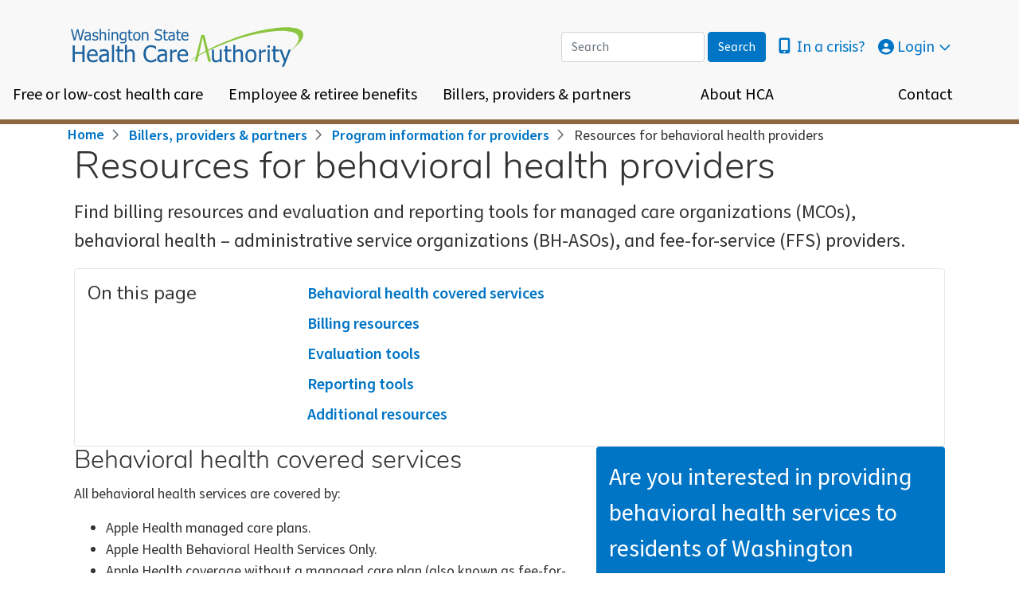

--- FILE ---
content_type: text/css
request_url: https://www.hca.wa.gov/assets/css/css_if-F0z1cmyrP4i-_cy3XDy1C8r-7d2COEoPGKwEJbF8.css?delta=3&language=en&theme=hca&include=eJyFUEEOgzAM-1BHL_sPStvAOtqkSgpje_0QDDbtwiWyHSux7JirVoFytQ4UjfvyPrGDdNH6TJH6301GVehRjR8wxMrSgvcsITLZAzWdMFWkYBYBbZCxQGrgDvMmEEuGFF9ocK7Lh2G3fKi5ebDdckJXtKUxglqYNE7YZqTR_vHmSHnuFIShcKR6at0r0KdWzFtRU8SH2nU2mcOY8A0C7YKn
body_size: 147727
content:
@import "//fonts.googleapis.com/css?family=Nunito";@import "//fonts.googleapis.com/css?family=Source+Sans+Pro:400,600,700";
/* @license GPL-2.0-or-later https://www.drupal.org/licensing/faq */
.news-feed-title{flex:0;flex-basis:0;flex-grow:1;font-size:1.5rem;font-weight:600;max-width:100%;padding-left:1rem;}:root{--blue:#007bff;--indigo:#6610f2;--purple:#6f42c1;--pink:#e83e8c;--red:#dc3545;--orange:#fd7e14;--yellow:#ffc107;--green:#28a745;--teal:#20c997;--cyan:#17a2b8;--white:#fff;--gray:#6c757d;--gray-dark:#343a40;--primary:#0075c6;--secondary:#555555;--success:#555555;--info:#0075c6;--warning:#f2a900;--danger:#d22630;--light:#e5e5e5;--dark:#000000;--accordion--header--background-color:#f8f8f8;--accordion--header--border-color:#ffffff;--accordion--header--text-color:#0075c6;--accordion--ckeditor--level-1--border-color:#d22630;--accordion--ckeditor--level-2--border-color:#0075c6;--accordion--ckeditor--level-3--border-color:#4a7729;--accordion--toggle--color:#0075c6;--admin-blocks--background-color:#f8f8f8;--alert--background-color:#ffe7b3;--alert--text-color:#333333;--block--inner--border-color:#e5e5e5;--body--box-shadow-color:#e5e5e5;--body--text-color:#333333;--callout--background-color:#0075c6;--callout--text-color:#ffffff;--callout--call-to-action--background-color:#003e51;--callout--call-to-action--text-color:#ffffff;--apple-red:#d22630;--cascade-green:#4a7729;--cedar-brown:#8c663f;--palouse-gold:#f2a900;--puget-silver:#4f758b;--rainier-violet:#84329b;--pacific-blue:#003e51;--olympic-blue-web:#0075c6;--footer--background-color:#f8f8f8;--footer--border-color--internal:#555555;--footer--border-color--top:#0075c6;--forms-and-publications--content--odd-rows--background-color:#f8f8f8;--fixed-header--background-color:rgba(248,248,248,0.8);--header--background-color:#f8f8f8;--header--border-color--default:#0075c6;--header--border-color--bottom:rgba(0,0,0,0.5019607843);--slide-body--background-color:rgba(51,51,51,0.8);--slide-body--link-color:#ffffff;--slide-body--text-color:#ffffff;--slide-nav--background-color:rgba(51,51,51,0.8);--slide-nav--color:#808080;--slide-nav--color--active:#ffffff;--hr--border-color:#e5e5e5;--link-color:#0075c6;--link-color--visited:#84329b;--megamenu--level-1--border-bottom-color:#555555;--megamenu--level-1--link--text-color:#000000;--megamenu--level-2--border-bottom-color:#555555;--megamenu--level-2--link--text-color:#000000;--megamenu--level-3--border-top-color:#555555;--megamenu--level-3--footer--background-color:#f8f8f8;--megamenu--level-3--section-header--text-color:#000000;--megamenu--level-3--link--text-color:#555555;--megamenu--footer--background-color:#f8f8f8;--megamenu--footer--text-color:#000000;--megamenu--quick-links--background-color:#f8f8f8;--megamenu--quick-links--border-color:#555555;--megamenu--quick-links--text-color:#000000;--megamenu--megamenu-section-background:#ffffff;--megamenu--overlay-background:rgba(0,0,0,0.5019607843);--megamenu--dropdown-menu-box-shadow:rgba(0,0,0,0.5019607843);--message-box-information-background-color:#cfdde6;--message-box-information-text-color:#333333;--message-box-negative-error-background-color:#f2dadb;--message-box-negative-error-text-color:#333333;--message-box-positive-success-background-color:#e9f2da;--message-box-positive-success-text-color:#333333;--message-box-warning-background-color:#ffe7b3;--message-box-warning-text-color:#333333;--nav-pills--background-color--active:#0075c6;--pages-in-this-section--background-color:#f8f8f8;--pathway-page--menu--description:#555555;--search-form--header--background-color:#ffffff;--search-form--header--border-color:#e5e5e5;--search-form--header--button--text-color:#e5e5e5;--search-results--border-color:#e5e5e5;--search-results--striped--background-color:#f8f8f8;--input--header-search-background-color:#ffffff;--input--header-search-border:#f8f8f8;--input--header-search-color:#333333;--button--header-search-color:#f8f8f8;--breakpoint-xs:0;--breakpoint-sm:576px;--breakpoint-md:768px;--breakpoint-lg:992px;--breakpoint-xl:1200px;--font-family-sans-serif:"source-sans-pro",sans-serif;--font-family-monospace:SFMono-Regular,Menlo,Monaco,Consolas,"Liberation Mono","Courier New",monospace;}*,*::before,*::after{box-sizing:border-box;}html{font-family:sans-serif;line-height:1.15;-webkit-text-size-adjust:100%;-webkit-tap-highlight-color:rgba(0,0,0,0);}article,aside,figcaption,figure,footer,header,hgroup,main,nav,section{display:block;}body{margin:0;font-family:"source-sans-pro",sans-serif;font-size:1rem;font-weight:400;line-height:1.5;color:#333333;text-align:left;background-color:#fff;}[tabindex="-1"]:focus:not(:focus-visible){outline:0 !important;}hr{box-sizing:content-box;height:0;overflow:visible;}h1,h2,h3,h4,h5,h6{margin-top:0;margin-bottom:0.5rem;}p{margin-top:0;margin-bottom:1rem;}abbr[title],abbr[data-original-title]{text-decoration:underline;text-decoration:underline dotted;cursor:help;border-bottom:0;text-decoration-skip-ink:none;}address{margin-bottom:1rem;font-style:normal;line-height:inherit;}ol,ul,dl{margin-top:0;margin-bottom:1rem;}ol ol,ul ul,ol ul,ul ol{margin-bottom:0;}dt{font-weight:700;}dd{margin-bottom:0.5rem;margin-left:0;}blockquote{margin:0 0 1rem;}b,strong{font-weight:bolder;}small{font-size:80%;}sub,sup{position:relative;font-size:75%;line-height:0;vertical-align:baseline;}sub{bottom:-0.25em;}sup{top:-0.5em;}a{color:#0075c6;text-decoration:none;background-color:transparent;}a:hover{color:rgb(0,86.1,178.5);text-decoration:underline;}a:not([href]):not([class]){color:inherit;text-decoration:none;}a:not([href]):not([class]):hover{color:inherit;text-decoration:none;}pre,code,kbd,samp{font-family:SFMono-Regular,Menlo,Monaco,Consolas,"Liberation Mono","Courier New",monospace;font-size:1em;}pre{margin-top:0;margin-bottom:1rem;overflow:auto;-ms-overflow-style:scrollbar;}figure{margin:0 0 1rem;}img{vertical-align:middle;border-style:none;}svg{overflow:hidden;vertical-align:middle;}table{border-collapse:collapse;}caption{padding-top:0.75rem;padding-bottom:0.75rem;color:#6c757d;text-align:left;caption-side:bottom;}th{text-align:inherit;text-align:-webkit-match-parent;}label{display:inline-block;margin-bottom:0.5rem;}button{border-radius:0;}button:focus:not(:focus-visible){outline:0;}input,button,select,optgroup,textarea{margin:0;font-family:inherit;font-size:inherit;line-height:inherit;}button,input{overflow:visible;}button,select{text-transform:none;}[role=button]{cursor:pointer;}select{word-wrap:normal;}button,[type=button],[type=reset],[type=submit]{-webkit-appearance:button;}button:not(:disabled),[type=button]:not(:disabled),[type=reset]:not(:disabled),[type=submit]:not(:disabled){cursor:pointer;}button::-moz-focus-inner,[type=button]::-moz-focus-inner,[type=reset]::-moz-focus-inner,[type=submit]::-moz-focus-inner{padding:0;border-style:none;}input[type=radio],input[type=checkbox]{box-sizing:border-box;padding:0;}textarea{overflow:auto;resize:vertical;}fieldset{min-width:0;padding:0;margin:0;border:0;}legend{display:block;width:100%;max-width:100%;padding:0;margin-bottom:0.5rem;font-size:1.5rem;line-height:inherit;color:inherit;white-space:normal;}progress{vertical-align:baseline;}[type=number]::-webkit-inner-spin-button,[type=number]::-webkit-outer-spin-button{height:auto;}[type=search]{outline-offset:-2px;-webkit-appearance:none;}[type=search]::-webkit-search-decoration{-webkit-appearance:none;}::-webkit-file-upload-button{font:inherit;-webkit-appearance:button;}output{display:inline-block;}summary{display:list-item;cursor:pointer;}template{display:none;}[hidden]{display:none !important;}h1,h2,h3,h4,h5,h6,.h1,.h2,.h3,.h4,.h5,.h6{margin-bottom:0.5rem;font-family:"Nunito",sans-serif;font-weight:500;line-height:1.2;color:#333333;}h1,.h1{font-size:2.5rem;}h2,.h2{font-size:2rem;}h3,.h3{font-size:1.75rem;}h4,.h4{font-size:1.5rem;}h5,.h5{font-size:1.25rem;}h6,.h6{font-size:1rem;}.lead{font-size:1.25rem;font-weight:300;}.display-1{font-size:6rem;font-weight:300;line-height:1.2;}.display-2{font-size:5.5rem;font-weight:300;line-height:1.2;}.display-3{font-size:4.5rem;font-weight:300;line-height:1.2;}.display-4{font-size:3.5rem;font-weight:300;line-height:1.2;}hr{margin-top:1rem;margin-bottom:1rem;border:0;border-top:1px solid rgba(0,0,0,0.1);}small,.small{font-size:0.875em;font-weight:400;}mark,.mark{padding:0.2em;background-color:#fcf8e3;}.list-unstyled{padding-left:0;list-style:none;}.list-inline{padding-left:0;list-style:none;}.list-inline-item{display:inline-block;}.list-inline-item:not(:last-child){margin-right:0.5rem;}.initialism{font-size:90%;text-transform:uppercase;}.blockquote{margin-bottom:0.1rem;font-size:1.25rem;}.blockquote-footer{display:block;font-size:0.875em;color:#6c757d;}.blockquote-footer::before{content:"— ";}.img-fluid{max-width:100%;height:auto;}.img-thumbnail{padding:0.25rem;background-color:#fff;border:1px solid #dee2e6;border-radius:0.25rem;max-width:100%;height:auto;}.figure{display:inline-block;}.figure-img{margin-bottom:0.05rem;line-height:1;}.figure-caption{font-size:90%;color:#6c757d;}code{font-size:87.5%;color:#e83e8c;word-wrap:break-word;}a > code{color:inherit;}kbd{padding:0.2rem 0.4rem;font-size:87.5%;color:#fff;background-color:#212529;border-radius:0.2rem;}kbd kbd{padding:0;font-size:100%;font-weight:700;}pre{display:block;font-size:87.5%;color:#212529;}pre code{font-size:inherit;color:inherit;word-break:normal;}.pre-scrollable{max-height:340px;overflow-y:scroll;}.container,.view-public-notices .view-content,.view-hca-connect.view-display-id-page_1 .view-content,.view-announcements-and-news-releases:not(.view-display-id-announcements,.view-display-id-home_page) .view-content,.view-announcements .view-content,.block-views-blockhome-page-slideshow-block-1 .flexslider-controls,#header .region-header-toolbar-bottom,.container-fluid,.container-xl,.container-lg,.container-md,.container-sm{width:100%;padding-right:15px;padding-left:15px;margin-right:auto;margin-left:auto;}@media (min-width:576px){.container-sm,.container,.view-public-notices .view-content,.view-hca-connect.view-display-id-page_1 .view-content,.view-announcements-and-news-releases:not(.view-display-id-announcements,.view-display-id-home_page) .view-content,.view-announcements .view-content,.block-views-blockhome-page-slideshow-block-1 .flexslider-controls,#header .region-header-toolbar-bottom{max-width:540px;}}@media (min-width:768px){.container-md,.container-sm,.container,.view-public-notices .view-content,.view-hca-connect.view-display-id-page_1 .view-content,.view-announcements-and-news-releases:not(.view-display-id-announcements,.view-display-id-home_page) .view-content,.view-announcements .view-content,.block-views-blockhome-page-slideshow-block-1 .flexslider-controls,#header .region-header-toolbar-bottom{max-width:720px;}}@media (min-width:992px){.container-lg,.container-md,.container-sm,.container,.view-public-notices .view-content,.view-hca-connect.view-display-id-page_1 .view-content,.view-announcements-and-news-releases:not(.view-display-id-announcements,.view-display-id-home_page) .view-content,.view-announcements .view-content,.block-views-blockhome-page-slideshow-block-1 .flexslider-controls,#header .region-header-toolbar-bottom{max-width:960px;}}@media (min-width:1200px){.container-xl,.container-lg,.container-md,.container-sm,.container,.view-public-notices .view-content,.view-hca-connect.view-display-id-page_1 .view-content,.view-announcements-and-news-releases:not(.view-display-id-announcements,.view-display-id-home_page) .view-content,.view-announcements .view-content,.block-views-blockhome-page-slideshow-block-1 .flexslider-controls,#header .region-header-toolbar-bottom{max-width:1140px;}}.row,.view-social-media-icons .view-content{display:flex;flex-wrap:wrap;margin-right:-15px;margin-left:-15px;}.no-gutters{margin-right:0;margin-left:0;}.no-gutters > .col,.view-social-media-icons .no-gutters > .views-row,.media--type-public-notice.media--view-mode-teaser .no-gutters > .title,.node--type-news-release.node--view-mode-teaser .no-gutters > .title,.node--type-hca-connect-post.node--view-mode-teaser .no-gutters > .title,.node--type-announcement.node--view-mode-teaser .no-gutters > .title,.no-gutters > [class*=col-]{padding-right:0;padding-left:0;}.col-xl,.col-xl-auto,.col-xl-12,.col-xl-11,.col-xl-10,.col-xl-9,.col-xl-8,.col-xl-7,.col-xl-6,.col-xl-5,.col-xl-4,.col-xl-3,.col-xl-2,.col-xl-1,.col-lg,.col-lg-auto,.col-lg-12,.col-lg-11,.col-lg-10,.col-lg-9,.col-lg-8,.col-lg-7,.col-lg-6,.col-lg-5,.col-lg-4,.col-lg-3,.col-lg-2,.col-lg-1,.col-md,.col-md-auto,.col-md-12,.col-md-11,.col-md-10,.col-md-9,.col-md-8,.col-md-7,.col-md-6,.col-md-5,.col-md-4,.col-md-3,.col-md-2,.col-md-1,.col-sm,.col-sm-auto,.col-sm-12,.col-sm-11,.col-sm-10,.col-sm-9,.col-sm-8,.col-sm-7,.col-sm-6,.col-sm-5,.col-sm-4,.col-sm-3,.col-sm-2,.col-sm-1,.col,.view-social-media-icons .views-row,.media--type-public-notice.media--view-mode-teaser .title,.node--type-news-release.node--view-mode-teaser .title,.node--type-hca-connect-post.node--view-mode-teaser .title,.node--type-announcement.node--view-mode-teaser .title,.col-auto,.col-12,.col-11,.col-10,.col-9,.col-8,.col-7,.col-6,.col-5,.col-4,.col-3,.col-2,.col-1{position:relative;width:100%;padding-right:15px;padding-left:15px;}.col,.view-social-media-icons .views-row,.media--type-public-notice.media--view-mode-teaser .title,.node--type-news-release.node--view-mode-teaser .title,.node--type-hca-connect-post.node--view-mode-teaser .title,.node--type-announcement.node--view-mode-teaser .title{flex-basis:0;flex-grow:1;max-width:100%;}.row-cols-1 > *{flex:0 0 100%;max-width:100%;}.row-cols-2 > *{flex:0 0 50%;max-width:50%;}.row-cols-3 > *{flex:0 0 33.3333333333%;max-width:33.3333333333%;}.row-cols-4 > *{flex:0 0 25%;max-width:25%;}.row-cols-5 > *{flex:0 0 20%;max-width:20%;}.row-cols-6 > *{flex:0 0 16.6666666667%;max-width:16.6666666667%;}.col-auto{flex:0 0 auto;width:auto;max-width:100%;}.col-1{flex:0 0 8.33333333%;max-width:8.33333333%;}.col-2{flex:0 0 16.66666667%;max-width:16.66666667%;}.col-3{flex:0 0 25%;max-width:25%;}.col-4{flex:0 0 33.33333333%;max-width:33.33333333%;}.col-5{flex:0 0 41.66666667%;max-width:41.66666667%;}.col-6{flex:0 0 50%;max-width:50%;}.col-7{flex:0 0 58.33333333%;max-width:58.33333333%;}.col-8{flex:0 0 66.66666667%;max-width:66.66666667%;}.col-9{flex:0 0 75%;max-width:75%;}.col-10{flex:0 0 83.33333333%;max-width:83.33333333%;}.col-11{flex:0 0 91.66666667%;max-width:91.66666667%;}.col-12{flex:0 0 100%;max-width:100%;}.order-first{order:-1;}.order-last{order:13;}.order-0{order:0;}.order-1{order:1;}.order-2{order:2;}.order-3{order:3;}.order-4{order:4;}.order-5{order:5;}.order-6{order:6;}.order-7{order:7;}.order-8{order:8;}.order-9{order:9;}.order-10{order:10;}.order-11{order:11;}.order-12{order:12;}.offset-1{margin-left:8.33333333%;}.offset-2{margin-left:16.66666667%;}.offset-3{margin-left:25%;}.offset-4{margin-left:33.33333333%;}.offset-5{margin-left:41.66666667%;}.offset-6{margin-left:50%;}.offset-7{margin-left:58.33333333%;}.offset-8{margin-left:66.66666667%;}.offset-9{margin-left:75%;}.offset-10{margin-left:83.33333333%;}.offset-11{margin-left:91.66666667%;}@media (min-width:576px){.col-sm{flex-basis:0;flex-grow:1;max-width:100%;}.row-cols-sm-1 > *{flex:0 0 100%;max-width:100%;}.row-cols-sm-2 > *{flex:0 0 50%;max-width:50%;}.row-cols-sm-3 > *{flex:0 0 33.3333333333%;max-width:33.3333333333%;}.row-cols-sm-4 > *{flex:0 0 25%;max-width:25%;}.row-cols-sm-5 > *{flex:0 0 20%;max-width:20%;}.row-cols-sm-6 > *{flex:0 0 16.6666666667%;max-width:16.6666666667%;}.col-sm-auto{flex:0 0 auto;width:auto;max-width:100%;}.col-sm-1{flex:0 0 8.33333333%;max-width:8.33333333%;}.col-sm-2{flex:0 0 16.66666667%;max-width:16.66666667%;}.col-sm-3{flex:0 0 25%;max-width:25%;}.col-sm-4{flex:0 0 33.33333333%;max-width:33.33333333%;}.col-sm-5{flex:0 0 41.66666667%;max-width:41.66666667%;}.col-sm-6{flex:0 0 50%;max-width:50%;}.col-sm-7{flex:0 0 58.33333333%;max-width:58.33333333%;}.col-sm-8{flex:0 0 66.66666667%;max-width:66.66666667%;}.col-sm-9{flex:0 0 75%;max-width:75%;}.col-sm-10{flex:0 0 83.33333333%;max-width:83.33333333%;}.col-sm-11{flex:0 0 91.66666667%;max-width:91.66666667%;}.col-sm-12{flex:0 0 100%;max-width:100%;}.order-sm-first{order:-1;}.order-sm-last{order:13;}.order-sm-0{order:0;}.order-sm-1{order:1;}.order-sm-2{order:2;}.order-sm-3{order:3;}.order-sm-4{order:4;}.order-sm-5{order:5;}.order-sm-6{order:6;}.order-sm-7{order:7;}.order-sm-8{order:8;}.order-sm-9{order:9;}.order-sm-10{order:10;}.order-sm-11{order:11;}.order-sm-12{order:12;}.offset-sm-0{margin-left:0;}.offset-sm-1{margin-left:8.33333333%;}.offset-sm-2{margin-left:16.66666667%;}.offset-sm-3{margin-left:25%;}.offset-sm-4{margin-left:33.33333333%;}.offset-sm-5{margin-left:41.66666667%;}.offset-sm-6{margin-left:50%;}.offset-sm-7{margin-left:58.33333333%;}.offset-sm-8{margin-left:66.66666667%;}.offset-sm-9{margin-left:75%;}.offset-sm-10{margin-left:83.33333333%;}.offset-sm-11{margin-left:91.66666667%;}}@media (min-width:768px){.col-md{flex-basis:0;flex-grow:1;max-width:100%;}.row-cols-md-1 > *{flex:0 0 100%;max-width:100%;}.row-cols-md-2 > *{flex:0 0 50%;max-width:50%;}.row-cols-md-3 > *{flex:0 0 33.3333333333%;max-width:33.3333333333%;}.row-cols-md-4 > *{flex:0 0 25%;max-width:25%;}.row-cols-md-5 > *{flex:0 0 20%;max-width:20%;}.row-cols-md-6 > *{flex:0 0 16.6666666667%;max-width:16.6666666667%;}.col-md-auto{flex:0 0 auto;width:auto;max-width:100%;}.col-md-1{flex:0 0 8.33333333%;max-width:8.33333333%;}.col-md-2{flex:0 0 16.66666667%;max-width:16.66666667%;}.col-md-3{flex:0 0 25%;max-width:25%;}.col-md-4{flex:0 0 33.33333333%;max-width:33.33333333%;}.col-md-5{flex:0 0 41.66666667%;max-width:41.66666667%;}.col-md-6{flex:0 0 50%;max-width:50%;}.col-md-7{flex:0 0 58.33333333%;max-width:58.33333333%;}.col-md-8{flex:0 0 66.66666667%;max-width:66.66666667%;}.col-md-9{flex:0 0 75%;max-width:75%;}.col-md-10{flex:0 0 83.33333333%;max-width:83.33333333%;}.col-md-11{flex:0 0 91.66666667%;max-width:91.66666667%;}.col-md-12{flex:0 0 100%;max-width:100%;}.order-md-first{order:-1;}.order-md-last{order:13;}.order-md-0{order:0;}.order-md-1{order:1;}.order-md-2{order:2;}.order-md-3{order:3;}.order-md-4{order:4;}.order-md-5{order:5;}.order-md-6{order:6;}.order-md-7{order:7;}.order-md-8{order:8;}.order-md-9{order:9;}.order-md-10{order:10;}.order-md-11{order:11;}.order-md-12{order:12;}.offset-md-0{margin-left:0;}.offset-md-1{margin-left:8.33333333%;}.offset-md-2{margin-left:16.66666667%;}.offset-md-3{margin-left:25%;}.offset-md-4{margin-left:33.33333333%;}.offset-md-5{margin-left:41.66666667%;}.offset-md-6{margin-left:50%;}.offset-md-7{margin-left:58.33333333%;}.offset-md-8{margin-left:66.66666667%;}.offset-md-9{margin-left:75%;}.offset-md-10{margin-left:83.33333333%;}.offset-md-11{margin-left:91.66666667%;}}@media (min-width:992px){.col-lg{flex-basis:0;flex-grow:1;max-width:100%;}.row-cols-lg-1 > *{flex:0 0 100%;max-width:100%;}.row-cols-lg-2 > *{flex:0 0 50%;max-width:50%;}.row-cols-lg-3 > *{flex:0 0 33.3333333333%;max-width:33.3333333333%;}.row-cols-lg-4 > *{flex:0 0 25%;max-width:25%;}.row-cols-lg-5 > *{flex:0 0 20%;max-width:20%;}.row-cols-lg-6 > *{flex:0 0 16.6666666667%;max-width:16.6666666667%;}.col-lg-auto{flex:0 0 auto;width:auto;max-width:100%;}.col-lg-1{flex:0 0 8.33333333%;max-width:8.33333333%;}.col-lg-2{flex:0 0 16.66666667%;max-width:16.66666667%;}.col-lg-3{flex:0 0 25%;max-width:25%;}.col-lg-4{flex:0 0 33.33333333%;max-width:33.33333333%;}.col-lg-5{flex:0 0 41.66666667%;max-width:41.66666667%;}.col-lg-6{flex:0 0 50%;max-width:50%;}.col-lg-7{flex:0 0 58.33333333%;max-width:58.33333333%;}.col-lg-8{flex:0 0 66.66666667%;max-width:66.66666667%;}.col-lg-9{flex:0 0 75%;max-width:75%;}.col-lg-10{flex:0 0 83.33333333%;max-width:83.33333333%;}.col-lg-11{flex:0 0 91.66666667%;max-width:91.66666667%;}.col-lg-12{flex:0 0 100%;max-width:100%;}.order-lg-first{order:-1;}.order-lg-last{order:13;}.order-lg-0{order:0;}.order-lg-1{order:1;}.order-lg-2{order:2;}.order-lg-3{order:3;}.order-lg-4{order:4;}.order-lg-5{order:5;}.order-lg-6{order:6;}.order-lg-7{order:7;}.order-lg-8{order:8;}.order-lg-9{order:9;}.order-lg-10{order:10;}.order-lg-11{order:11;}.order-lg-12{order:12;}.offset-lg-0{margin-left:0;}.offset-lg-1{margin-left:8.33333333%;}.offset-lg-2{margin-left:16.66666667%;}.offset-lg-3{margin-left:25%;}.offset-lg-4{margin-left:33.33333333%;}.offset-lg-5{margin-left:41.66666667%;}.offset-lg-6{margin-left:50%;}.offset-lg-7{margin-left:58.33333333%;}.offset-lg-8{margin-left:66.66666667%;}.offset-lg-9{margin-left:75%;}.offset-lg-10{margin-left:83.33333333%;}.offset-lg-11{margin-left:91.66666667%;}}@media (min-width:1200px){.col-xl{flex-basis:0;flex-grow:1;max-width:100%;}.row-cols-xl-1 > *{flex:0 0 100%;max-width:100%;}.row-cols-xl-2 > *{flex:0 0 50%;max-width:50%;}.row-cols-xl-3 > *{flex:0 0 33.3333333333%;max-width:33.3333333333%;}.row-cols-xl-4 > *{flex:0 0 25%;max-width:25%;}.row-cols-xl-5 > *{flex:0 0 20%;max-width:20%;}.row-cols-xl-6 > *{flex:0 0 16.6666666667%;max-width:16.6666666667%;}.col-xl-auto{flex:0 0 auto;width:auto;max-width:100%;}.col-xl-1{flex:0 0 8.33333333%;max-width:8.33333333%;}.col-xl-2{flex:0 0 16.66666667%;max-width:16.66666667%;}.col-xl-3{flex:0 0 25%;max-width:25%;}.col-xl-4{flex:0 0 33.33333333%;max-width:33.33333333%;}.col-xl-5{flex:0 0 41.66666667%;max-width:41.66666667%;}.col-xl-6{flex:0 0 50%;max-width:50%;}.col-xl-7{flex:0 0 58.33333333%;max-width:58.33333333%;}.col-xl-8{flex:0 0 66.66666667%;max-width:66.66666667%;}.col-xl-9{flex:0 0 75%;max-width:75%;}.col-xl-10{flex:0 0 83.33333333%;max-width:83.33333333%;}.col-xl-11{flex:0 0 91.66666667%;max-width:91.66666667%;}.col-xl-12{flex:0 0 100%;max-width:100%;}.order-xl-first{order:-1;}.order-xl-last{order:13;}.order-xl-0{order:0;}.order-xl-1{order:1;}.order-xl-2{order:2;}.order-xl-3{order:3;}.order-xl-4{order:4;}.order-xl-5{order:5;}.order-xl-6{order:6;}.order-xl-7{order:7;}.order-xl-8{order:8;}.order-xl-9{order:9;}.order-xl-10{order:10;}.order-xl-11{order:11;}.order-xl-12{order:12;}.offset-xl-0{margin-left:0;}.offset-xl-1{margin-left:8.33333333%;}.offset-xl-2{margin-left:16.66666667%;}.offset-xl-3{margin-left:25%;}.offset-xl-4{margin-left:33.33333333%;}.offset-xl-5{margin-left:41.66666667%;}.offset-xl-6{margin-left:50%;}.offset-xl-7{margin-left:58.33333333%;}.offset-xl-8{margin-left:66.66666667%;}.offset-xl-9{margin-left:75%;}.offset-xl-10{margin-left:83.33333333%;}.offset-xl-11{margin-left:91.66666667%;}}.table{width:100%;margin-bottom:0.1rem;color:#212529;}.table th,.table td{padding:0.75rem;vertical-align:top;border-top:1px solid #dee2e6;}.table thead th{vertical-align:bottom;border-bottom:2px solid #dee2e6;}.table tbody + tbody{border-top:2px solid #dee2e6;}.table-sm th,.table-sm td{padding:0.3rem;}.table-bordered{border:1px solid #dee2e6;}.table-bordered th,.table-bordered td{border:1px solid #dee2e6;}.table-bordered thead th,.table-bordered thead td{border-bottom-width:2px;}.table-borderless th,.table-borderless td,.table-borderless thead th,.table-borderless tbody + tbody{border:0;}.table-striped tbody tr:nth-of-type(odd){background-color:rgba(0,0,0,0.05);}.table-hover tbody tr:hover{color:#212529;background-color:rgba(0,0,0,0.075);}.table-primary,.table-primary > th,.table-primary > td{background-color:rgb(183.6,216.36,239.04);}.table-primary th,.table-primary td,.table-primary thead th,.table-primary tbody + tbody{border-color:rgb(122.4,183.24,225.36);}.table-hover .table-primary:hover{background-color:rgb(162.7586538462,205.0811538462,234.3813461538);}.table-hover .table-primary:hover > td,.table-hover .table-primary:hover > th{background-color:rgb(162.7586538462,205.0811538462,234.3813461538);}.table-secondary,.table-secondary > th,.table-secondary > td{background-color:rgb(207.4,207.4,207.4);}.table-secondary th,.table-secondary td,.table-secondary thead th,.table-secondary tbody + tbody{border-color:rgb(166.6,166.6,166.6);}.table-hover .table-secondary:hover{background-color:rgb(194.65,194.65,194.65);}.table-hover .table-secondary:hover > td,.table-hover .table-secondary:hover > th{background-color:rgb(194.65,194.65,194.65);}.table-success,.table-success > th,.table-success > td{background-color:rgb(207.4,207.4,207.4);}.table-success th,.table-success td,.table-success thead th,.table-success tbody + tbody{border-color:rgb(166.6,166.6,166.6);}.table-hover .table-success:hover{background-color:rgb(194.65,194.65,194.65);}.table-hover .table-success:hover > td,.table-hover .table-success:hover > th{background-color:rgb(194.65,194.65,194.65);}.table-info,.table-info > th,.table-info > td{background-color:rgb(183.6,216.36,239.04);}.table-info th,.table-info td,.table-info thead th,.table-info tbody + tbody{border-color:rgb(122.4,183.24,225.36);}.table-hover .table-info:hover{background-color:rgb(162.7586538462,205.0811538462,234.3813461538);}.table-hover .table-info:hover > td,.table-hover .table-info:hover > th{background-color:rgb(162.7586538462,205.0811538462,234.3813461538);}.table-warning,.table-warning > th,.table-warning > td{background-color:rgb(251.36,230.92,183.6);}.table-warning th,.table-warning td,.table-warning thead th,.table-warning tbody + tbody{border-color:rgb(248.24,210.28,122.4);}.table-hover .table-warning:hover{background-color:rgb(250.1230597015,222.7371641791,159.3369402985);}.table-hover .table-warning:hover > td,.table-hover .table-warning:hover > th{background-color:rgb(250.1230597015,222.7371641791,159.3369402985);}.table-danger,.table-danger > th,.table-danger > td{background-color:rgb(242.4,194.24,197.04);}.table-danger th,.table-danger td,.table-danger thead th,.table-danger tbody + tbody{border-color:rgb(231.6,142.16,147.36);}.table-hover .table-danger:hover{background-color:rgb(238.0202290076,173.1197709924,176.8930534351);}.table-hover .table-danger:hover > td,.table-hover .table-danger:hover > th{background-color:rgb(238.0202290076,173.1197709924,176.8930534351);}.table-light,.table-light > th,.table-light > td{background-color:rgb(247.72,247.72,247.72);}.table-light th,.table-light td,.table-light thead th,.table-light tbody + tbody{border-color:rgb(241.48,241.48,241.48);}.table-hover .table-light:hover{background-color:rgb(234.97,234.97,234.97);}.table-hover .table-light:hover > td,.table-hover .table-light:hover > th{background-color:rgb(234.97,234.97,234.97);}.table-dark,.table-dark > th,.table-dark > td{background-color:rgb(183.6,183.6,183.6);}.table-dark th,.table-dark td,.table-dark thead th,.table-dark tbody + tbody{border-color:rgb(122.4,122.4,122.4);}.table-hover .table-dark:hover{background-color:rgb(170.85,170.85,170.85);}.table-hover .table-dark:hover > td,.table-hover .table-dark:hover > th{background-color:rgb(170.85,170.85,170.85);}.table-accordion--header--background-color,.table-accordion--header--background-color > th,.table-accordion--header--background-color > td{background-color:rgb(253.04,253.04,253.04);}.table-accordion--header--background-color th,.table-accordion--header--background-color td,.table-accordion--header--background-color thead th,.table-accordion--header--background-color tbody + tbody{border-color:rgb(251.36,251.36,251.36);}.table-hover .table-accordion--header--background-color:hover{background-color:rgb(240.29,240.29,240.29);}.table-hover .table-accordion--header--background-color:hover > td,.table-hover .table-accordion--header--background-color:hover > th{background-color:rgb(240.29,240.29,240.29);}.table-accordion--header--border-color,.table-accordion--header--border-color > th,.table-accordion--header--border-color > td{background-color:white;}.table-accordion--header--border-color th,.table-accordion--header--border-color td,.table-accordion--header--border-color thead th,.table-accordion--header--border-color tbody + tbody{border-color:white;}.table-hover .table-accordion--header--border-color:hover{background-color:rgb(242.25,242.25,242.25);}.table-hover .table-accordion--header--border-color:hover > td,.table-hover .table-accordion--header--border-color:hover > th{background-color:rgb(242.25,242.25,242.25);}.table-accordion--header--text-color,.table-accordion--header--text-color > th,.table-accordion--header--text-color > td{background-color:rgb(183.6,216.36,239.04);}.table-accordion--header--text-color th,.table-accordion--header--text-color td,.table-accordion--header--text-color thead th,.table-accordion--header--text-color tbody + tbody{border-color:rgb(122.4,183.24,225.36);}.table-hover .table-accordion--header--text-color:hover{background-color:rgb(162.7586538462,205.0811538462,234.3813461538);}.table-hover .table-accordion--header--text-color:hover > td,.table-hover .table-accordion--header--text-color:hover > th{background-color:rgb(162.7586538462,205.0811538462,234.3813461538);}.table-accordion--ckeditor--level-1--border-color,.table-accordion--ckeditor--level-1--border-color > th,.table-accordion--ckeditor--level-1--border-color > td{background-color:rgb(242.4,194.24,197.04);}.table-accordion--ckeditor--level-1--border-color th,.table-accordion--ckeditor--level-1--border-color td,.table-accordion--ckeditor--level-1--border-color thead th,.table-accordion--ckeditor--level-1--border-color tbody + tbody{border-color:rgb(231.6,142.16,147.36);}.table-hover .table-accordion--ckeditor--level-1--border-color:hover{background-color:rgb(238.0202290076,173.1197709924,176.8930534351);}.table-hover .table-accordion--ckeditor--level-1--border-color:hover > td,.table-hover .table-accordion--ckeditor--level-1--border-color:hover > th{background-color:rgb(238.0202290076,173.1197709924,176.8930534351);}.table-accordion--ckeditor--level-2--border-color,.table-accordion--ckeditor--level-2--border-color > th,.table-accordion--ckeditor--level-2--border-color > td{background-color:rgb(183.6,216.36,239.04);}.table-accordion--ckeditor--level-2--border-color th,.table-accordion--ckeditor--level-2--border-color td,.table-accordion--ckeditor--level-2--border-color thead th,.table-accordion--ckeditor--level-2--border-color tbody + tbody{border-color:rgb(122.4,183.24,225.36);}.table-hover .table-accordion--ckeditor--level-2--border-color:hover{background-color:rgb(162.7586538462,205.0811538462,234.3813461538);}.table-hover .table-accordion--ckeditor--level-2--border-color:hover > td,.table-hover .table-accordion--ckeditor--level-2--border-color:hover > th{background-color:rgb(162.7586538462,205.0811538462,234.3813461538);}.table-accordion--ckeditor--level-3--border-color,.table-accordion--ckeditor--level-3--border-color > th,.table-accordion--ckeditor--level-3--border-color > td{background-color:rgb(204.32,216.92,195.08);}.table-accordion--ckeditor--level-3--border-color th,.table-accordion--ckeditor--level-3--border-color td,.table-accordion--ckeditor--level-3--border-color thead th,.table-accordion--ckeditor--level-3--border-color tbody + tbody{border-color:rgb(160.88,184.28,143.72);}.table-hover .table-accordion--ckeditor--level-3--border-color:hover{background-color:rgb(191.1328571429,207.0114285714,179.4885714286);}.table-hover .table-accordion--ckeditor--level-3--border-color:hover > td,.table-hover .table-accordion--ckeditor--level-3--border-color:hover > th{background-color:rgb(191.1328571429,207.0114285714,179.4885714286);}.table-accordion--toggle--color,.table-accordion--toggle--color > th,.table-accordion--toggle--color > td{background-color:rgb(183.6,216.36,239.04);}.table-accordion--toggle--color th,.table-accordion--toggle--color td,.table-accordion--toggle--color thead th,.table-accordion--toggle--color tbody + tbody{border-color:rgb(122.4,183.24,225.36);}.table-hover .table-accordion--toggle--color:hover{background-color:rgb(162.7586538462,205.0811538462,234.3813461538);}.table-hover .table-accordion--toggle--color:hover > td,.table-hover .table-accordion--toggle--color:hover > th{background-color:rgb(162.7586538462,205.0811538462,234.3813461538);}.table-admin-blocks--background-color,.table-admin-blocks--background-color > th,.table-admin-blocks--background-color > td{background-color:rgb(253.04,253.04,253.04);}.table-admin-blocks--background-color th,.table-admin-blocks--background-color td,.table-admin-blocks--background-color thead th,.table-admin-blocks--background-color tbody + tbody{border-color:rgb(251.36,251.36,251.36);}.table-hover .table-admin-blocks--background-color:hover{background-color:rgb(240.29,240.29,240.29);}.table-hover .table-admin-blocks--background-color:hover > td,.table-hover .table-admin-blocks--background-color:hover > th{background-color:rgb(240.29,240.29,240.29);}.table-alert--background-color,.table-alert--background-color > th,.table-alert--background-color > td{background-color:rgb(255,248.28,233.72);}.table-alert--background-color th,.table-alert--background-color td,.table-alert--background-color thead th,.table-alert--background-color tbody + tbody{border-color:rgb(255,242.52,215.48);}.table-hover .table-alert--background-color:hover{background-color:rgb(255,240.2273684211,208.22);}.table-hover .table-alert--background-color:hover > td,.table-hover .table-alert--background-color:hover > th{background-color:rgb(255,240.2273684211,208.22);}.table-alert--text-color,.table-alert--text-color > th,.table-alert--text-color > td{background-color:rgb(197.88,197.88,197.88);}.table-alert--text-color th,.table-alert--text-color td,.table-alert--text-color thead th,.table-alert--text-color tbody + tbody{border-color:rgb(148.92,148.92,148.92);}.table-hover .table-alert--text-color:hover{background-color:rgb(185.13,185.13,185.13);}.table-hover .table-alert--text-color:hover > td,.table-hover .table-alert--text-color:hover > th{background-color:rgb(185.13,185.13,185.13);}.table-block--inner--border-color,.table-block--inner--border-color > th,.table-block--inner--border-color > td{background-color:rgb(247.72,247.72,247.72);}.table-block--inner--border-color th,.table-block--inner--border-color td,.table-block--inner--border-color thead th,.table-block--inner--border-color tbody + tbody{border-color:rgb(241.48,241.48,241.48);}.table-hover .table-block--inner--border-color:hover{background-color:rgb(234.97,234.97,234.97);}.table-hover .table-block--inner--border-color:hover > td,.table-hover .table-block--inner--border-color:hover > th{background-color:rgb(234.97,234.97,234.97);}.table-body--box-shadow-color,.table-body--box-shadow-color > th,.table-body--box-shadow-color > td{background-color:rgb(247.72,247.72,247.72);}.table-body--box-shadow-color th,.table-body--box-shadow-color td,.table-body--box-shadow-color thead th,.table-body--box-shadow-color tbody + tbody{border-color:rgb(241.48,241.48,241.48);}.table-hover .table-body--box-shadow-color:hover{background-color:rgb(234.97,234.97,234.97);}.table-hover .table-body--box-shadow-color:hover > td,.table-hover .table-body--box-shadow-color:hover > th{background-color:rgb(234.97,234.97,234.97);}.table-body--text-color,.table-body--text-color > th,.table-body--text-color > td{background-color:rgb(197.88,197.88,197.88);}.table-body--text-color th,.table-body--text-color td,.table-body--text-color thead th,.table-body--text-color tbody + tbody{border-color:rgb(148.92,148.92,148.92);}.table-hover .table-body--text-color:hover{background-color:rgb(185.13,185.13,185.13);}.table-hover .table-body--text-color:hover > td,.table-hover .table-body--text-color:hover > th{background-color:rgb(185.13,185.13,185.13);}.table-callout--background-color,.table-callout--background-color > th,.table-callout--background-color > td{background-color:rgb(183.6,216.36,239.04);}.table-callout--background-color th,.table-callout--background-color td,.table-callout--background-color thead th,.table-callout--background-color tbody + tbody{border-color:rgb(122.4,183.24,225.36);}.table-hover .table-callout--background-color:hover{background-color:rgb(162.7586538462,205.0811538462,234.3813461538);}.table-hover .table-callout--background-color:hover > td,.table-hover .table-callout--background-color:hover > th{background-color:rgb(162.7586538462,205.0811538462,234.3813461538);}.table-callout--text-color,.table-callout--text-color > th,.table-callout--text-color > td{background-color:white;}.table-callout--text-color th,.table-callout--text-color td,.table-callout--text-color thead th,.table-callout--text-color tbody + tbody{border-color:white;}.table-hover .table-callout--text-color:hover{background-color:rgb(242.25,242.25,242.25);}.table-hover .table-callout--text-color:hover > td,.table-hover .table-callout--text-color:hover > th{background-color:rgb(242.25,242.25,242.25);}.table-callout--call-to-action--background-color,.table-callout--call-to-action--background-color > th,.table-callout--call-to-action--background-color > td{background-color:rgb(183.6,200.96,206.28);}.table-callout--call-to-action--background-color th,.table-callout--call-to-action--background-color td,.table-callout--call-to-action--background-color thead th,.table-callout--call-to-action--background-color tbody + tbody{border-color:rgb(122.4,154.64,164.52);}.table-hover .table-callout--call-to-action--background-color:hover{background-color:rgb(168.4426573427,189.487972028,195.9373426573);}.table-hover .table-callout--call-to-action--background-color:hover > td,.table-hover .table-callout--call-to-action--background-color:hover > th{background-color:rgb(168.4426573427,189.487972028,195.9373426573);}.table-callout--call-to-action--text-color,.table-callout--call-to-action--text-color > th,.table-callout--call-to-action--text-color > td{background-color:white;}.table-callout--call-to-action--text-color th,.table-callout--call-to-action--text-color td,.table-callout--call-to-action--text-color thead th,.table-callout--call-to-action--text-color tbody + tbody{border-color:white;}.table-hover .table-callout--call-to-action--text-color:hover{background-color:rgb(242.25,242.25,242.25);}.table-hover .table-callout--call-to-action--text-color:hover > td,.table-hover .table-callout--call-to-action--text-color:hover > th{background-color:rgb(242.25,242.25,242.25);}.table-apple-red,.table-apple-red > th,.table-apple-red > td{background-color:rgb(242.4,194.24,197.04);}.table-apple-red th,.table-apple-red td,.table-apple-red thead th,.table-apple-red tbody + tbody{border-color:rgb(231.6,142.16,147.36);}.table-hover .table-apple-red:hover{background-color:rgb(238.0202290076,173.1197709924,176.8930534351);}.table-hover .table-apple-red:hover > td,.table-hover .table-apple-red:hover > th{background-color:rgb(238.0202290076,173.1197709924,176.8930534351);}.table-cascade-green,.table-cascade-green > th,.table-cascade-green > td{background-color:rgb(204.32,216.92,195.08);}.table-cascade-green th,.table-cascade-green td,.table-cascade-green thead th,.table-cascade-green tbody + tbody{border-color:rgb(160.88,184.28,143.72);}.table-hover .table-cascade-green:hover{background-color:rgb(191.1328571429,207.0114285714,179.4885714286);}.table-hover .table-cascade-green:hover > td,.table-hover .table-cascade-green:hover > th{background-color:rgb(191.1328571429,207.0114285714,179.4885714286);}.table-cedar-brown,.table-cedar-brown > th,.table-cedar-brown > td{background-color:rgb(222.8,212.16,201.24);}.table-cedar-brown th,.table-cedar-brown td,.table-cedar-brown thead th,.table-cedar-brown tbody + tbody{border-color:rgb(195.2,175.44,155.16);}.table-hover .table-cedar-brown:hover{background-color:rgb(213.2478827362,199.4515309446,185.2921172638);}.table-hover .table-cedar-brown:hover > td,.table-hover .table-cedar-brown:hover > th{background-color:rgb(213.2478827362,199.4515309446,185.2921172638);}.table-palouse-gold,.table-palouse-gold > th,.table-palouse-gold > td{background-color:rgb(251.36,230.92,183.6);}.table-palouse-gold th,.table-palouse-gold td,.table-palouse-gold thead th,.table-palouse-gold tbody + tbody{border-color:rgb(248.24,210.28,122.4);}.table-hover .table-palouse-gold:hover{background-color:rgb(250.1230597015,222.7371641791,159.3369402985);}.table-hover .table-palouse-gold:hover > td,.table-hover .table-palouse-gold:hover > th{background-color:rgb(250.1230597015,222.7371641791,159.3369402985);}.table-puget-silver,.table-puget-silver > th,.table-puget-silver > td{background-color:rgb(205.72,216.36,222.52);}.table-puget-silver th,.table-puget-silver td,.table-puget-silver thead th,.table-puget-silver tbody + tbody{border-color:rgb(163.48,183.24,194.68);}.table-hover .table-puget-silver:hover{background-color:rgb(190.3501369863,204.308630137,212.3898630137);}.table-hover .table-puget-silver:hover > td,.table-hover .table-puget-silver:hover > th{background-color:rgb(190.3501369863,204.308630137,212.3898630137);}.table-rainier-violet,.table-rainier-violet > th,.table-rainier-violet > td{background-color:rgb(220.56,197.6,227);}.table-rainier-violet th,.table-rainier-violet td,.table-rainier-violet thead th,.table-rainier-violet tbody + tbody{border-color:rgb(191.04,148.4,203);}.table-hover .table-rainier-violet:hover{background-color:rgb(210.2763934426,180.4606557377,218.6393442623);}.table-hover .table-rainier-violet:hover > td,.table-hover .table-rainier-violet:hover > th{background-color:rgb(210.2763934426,180.4606557377,218.6393442623);}.table-pacific-blue,.table-pacific-blue > th,.table-pacific-blue > td{background-color:rgb(183.6,200.96,206.28);}.table-pacific-blue th,.table-pacific-blue td,.table-pacific-blue thead th,.table-pacific-blue tbody + tbody{border-color:rgb(122.4,154.64,164.52);}.table-hover .table-pacific-blue:hover{background-color:rgb(168.4426573427,189.487972028,195.9373426573);}.table-hover .table-pacific-blue:hover > td,.table-hover .table-pacific-blue:hover > th{background-color:rgb(168.4426573427,189.487972028,195.9373426573);}.table-olympic-blue-web,.table-olympic-blue-web > th,.table-olympic-blue-web > td{background-color:rgb(183.6,216.36,239.04);}.table-olympic-blue-web th,.table-olympic-blue-web td,.table-olympic-blue-web thead th,.table-olympic-blue-web tbody + tbody{border-color:rgb(122.4,183.24,225.36);}.table-hover .table-olympic-blue-web:hover{background-color:rgb(162.7586538462,205.0811538462,234.3813461538);}.table-hover .table-olympic-blue-web:hover > td,.table-hover .table-olympic-blue-web:hover > th{background-color:rgb(162.7586538462,205.0811538462,234.3813461538);}.table-footer--background-color,.table-footer--background-color > th,.table-footer--background-color > td{background-color:rgb(253.04,253.04,253.04);}.table-footer--background-color th,.table-footer--background-color td,.table-footer--background-color thead th,.table-footer--background-color tbody + tbody{border-color:rgb(251.36,251.36,251.36);}.table-hover .table-footer--background-color:hover{background-color:rgb(240.29,240.29,240.29);}.table-hover .table-footer--background-color:hover > td,.table-hover .table-footer--background-color:hover > th{background-color:rgb(240.29,240.29,240.29);}.table-footer--border-color--internal,.table-footer--border-color--internal > th,.table-footer--border-color--internal > td{background-color:rgb(207.4,207.4,207.4);}.table-footer--border-color--internal th,.table-footer--border-color--internal td,.table-footer--border-color--internal thead th,.table-footer--border-color--internal tbody + tbody{border-color:rgb(166.6,166.6,166.6);}.table-hover .table-footer--border-color--internal:hover{background-color:rgb(194.65,194.65,194.65);}.table-hover .table-footer--border-color--internal:hover > td,.table-hover .table-footer--border-color--internal:hover > th{background-color:rgb(194.65,194.65,194.65);}.table-footer--border-color--top,.table-footer--border-color--top > th,.table-footer--border-color--top > td{background-color:rgb(183.6,216.36,239.04);}.table-footer--border-color--top th,.table-footer--border-color--top td,.table-footer--border-color--top thead th,.table-footer--border-color--top tbody + tbody{border-color:rgb(122.4,183.24,225.36);}.table-hover .table-footer--border-color--top:hover{background-color:rgb(162.7586538462,205.0811538462,234.3813461538);}.table-hover .table-footer--border-color--top:hover > td,.table-hover .table-footer--border-color--top:hover > th{background-color:rgb(162.7586538462,205.0811538462,234.3813461538);}.table-forms-and-publications--content--odd-rows--background-color,.table-forms-and-publications--content--odd-rows--background-color > th,.table-forms-and-publications--content--odd-rows--background-color > td{background-color:rgb(253.04,253.04,253.04);}.table-forms-and-publications--content--odd-rows--background-color th,.table-forms-and-publications--content--odd-rows--background-color td,.table-forms-and-publications--content--odd-rows--background-color thead th,.table-forms-and-publications--content--odd-rows--background-color tbody + tbody{border-color:rgb(251.36,251.36,251.36);}.table-hover .table-forms-and-publications--content--odd-rows--background-color:hover{background-color:rgb(240.29,240.29,240.29);}.table-hover .table-forms-and-publications--content--odd-rows--background-color:hover > td,.table-hover .table-forms-and-publications--content--odd-rows--background-color:hover > th{background-color:rgb(240.29,240.29,240.29);}.table-fixed-header--background-color,.table-fixed-header--background-color > th,.table-fixed-header--background-color > td{background-color:rgba(253.5588235294,253.5588235294,253.5588235294,0.944);}.table-fixed-header--background-color th,.table-fixed-header--background-color td,.table-fixed-header--background-color thead th,.table-fixed-header--background-color tbody + tbody{border-color:rgba(252.064516129,252.064516129,252.064516129,0.896);}.table-hover .table-fixed-header--background-color:hover{background-color:rgba(240.8088235294,240.8088235294,240.8088235294,0.944);}.table-hover .table-fixed-header--background-color:hover > td,.table-hover .table-fixed-header--background-color:hover > th{background-color:rgba(240.8088235294,240.8088235294,240.8088235294,0.944);}.table-header--background-color,.table-header--background-color > th,.table-header--background-color > td{background-color:rgb(253.04,253.04,253.04);}.table-header--background-color th,.table-header--background-color td,.table-header--background-color thead th,.table-header--background-color tbody + tbody{border-color:rgb(251.36,251.36,251.36);}.table-hover .table-header--background-color:hover{background-color:rgb(240.29,240.29,240.29);}.table-hover .table-header--background-color:hover > td,.table-hover .table-header--background-color:hover > th{background-color:rgb(240.29,240.29,240.29);}.table-header--border-color--default,.table-header--border-color--default > th,.table-header--border-color--default > td{background-color:rgb(183.6,216.36,239.04);}.table-header--border-color--default th,.table-header--border-color--default td,.table-header--border-color--default thead th,.table-header--border-color--default tbody + tbody{border-color:rgb(122.4,183.24,225.36);}.table-hover .table-header--border-color--default:hover{background-color:rgb(162.7586538462,205.0811538462,234.3813461538);}.table-hover .table-header--border-color--default:hover > td,.table-hover .table-header--border-color--default:hover > th{background-color:rgb(162.7586538462,205.0811538462,234.3813461538);}.table-header--border-color--bottom,.table-header--border-color--bottom > th,.table-header--border-color--bottom > td{background-color:rgba(225.6021616058,225.6021616058,225.6021616058,0.8605490196);}.table-header--border-color--bottom th,.table-header--border-color--bottom td,.table-header--border-color--bottom thead th,.table-header--border-color--bottom tbody + tbody{border-color:rgba(187.0870678617,187.0870678617,187.0870678617,0.7410196078);}.table-hover .table-header--border-color--bottom:hover{background-color:rgba(212.8521616058,212.8521616058,212.8521616058,0.8605490196);}.table-hover .table-header--border-color--bottom:hover > td,.table-hover .table-header--border-color--bottom:hover > th{background-color:rgba(212.8521616058,212.8521616058,212.8521616058,0.8605490196);}.table-slide-body--background-color,.table-slide-body--background-color > th,.table-slide-body--background-color > td{background-color:rgba(213,213,213,0.944);}.table-slide-body--background-color th,.table-slide-body--background-color td,.table-slide-body--background-color thead th,.table-slide-body--background-color tbody + tbody{border-color:rgba(169.4516129032,169.4516129032,169.4516129032,0.896);}.table-hover .table-slide-body--background-color:hover{background-color:rgba(200.25,200.25,200.25,0.944);}.table-hover .table-slide-body--background-color:hover > td,.table-hover .table-slide-body--background-color:hover > th{background-color:rgba(200.25,200.25,200.25,0.944);}.table-slide-body--link-color,.table-slide-body--link-color > th,.table-slide-body--link-color > td{background-color:white;}.table-slide-body--link-color th,.table-slide-body--link-color td,.table-slide-body--link-color thead th,.table-slide-body--link-color tbody + tbody{border-color:white;}.table-hover .table-slide-body--link-color:hover{background-color:rgb(242.25,242.25,242.25);}.table-hover .table-slide-body--link-color:hover > td,.table-hover .table-slide-body--link-color:hover > th{background-color:rgb(242.25,242.25,242.25);}.table-slide-body--text-color,.table-slide-body--text-color > th,.table-slide-body--text-color > td{background-color:white;}.table-slide-body--text-color th,.table-slide-body--text-color td,.table-slide-body--text-color thead th,.table-slide-body--text-color tbody + tbody{border-color:white;}.table-hover .table-slide-body--text-color:hover{background-color:rgb(242.25,242.25,242.25);}.table-hover .table-slide-body--text-color:hover > td,.table-hover .table-slide-body--text-color:hover > th{background-color:rgb(242.25,242.25,242.25);}.table-slide-nav--background-color,.table-slide-nav--background-color > th,.table-slide-nav--background-color > td{background-color:rgba(213,213,213,0.944);}.table-slide-nav--background-color th,.table-slide-nav--background-color td,.table-slide-nav--background-color thead th,.table-slide-nav--background-color tbody + tbody{border-color:rgba(169.4516129032,169.4516129032,169.4516129032,0.896);}.table-hover .table-slide-nav--background-color:hover{background-color:rgba(200.25,200.25,200.25,0.944);}.table-hover .table-slide-nav--background-color:hover > td,.table-hover .table-slide-nav--background-color:hover > th{background-color:rgba(200.25,200.25,200.25,0.944);}.table-slide-nav--color,.table-slide-nav--color > th,.table-slide-nav--color > td{background-color:rgb(219.44,219.44,219.44);}.table-slide-nav--color th,.table-slide-nav--color td,.table-slide-nav--color thead th,.table-slide-nav--color tbody + tbody{border-color:rgb(188.96,188.96,188.96);}.table-hover .table-slide-nav--color:hover{background-color:rgb(206.69,206.69,206.69);}.table-hover .table-slide-nav--color:hover > td,.table-hover .table-slide-nav--color:hover > th{background-color:rgb(206.69,206.69,206.69);}.table-slide-nav--color--active,.table-slide-nav--color--active > th,.table-slide-nav--color--active > td{background-color:white;}.table-slide-nav--color--active th,.table-slide-nav--color--active td,.table-slide-nav--color--active thead th,.table-slide-nav--color--active tbody + tbody{border-color:white;}.table-hover .table-slide-nav--color--active:hover{background-color:rgb(242.25,242.25,242.25);}.table-hover .table-slide-nav--color--active:hover > td,.table-hover .table-slide-nav--color--active:hover > th{background-color:rgb(242.25,242.25,242.25);}.table-hr--border-color,.table-hr--border-color > th,.table-hr--border-color > td{background-color:rgb(247.72,247.72,247.72);}.table-hr--border-color th,.table-hr--border-color td,.table-hr--border-color thead th,.table-hr--border-color tbody + tbody{border-color:rgb(241.48,241.48,241.48);}.table-hover .table-hr--border-color:hover{background-color:rgb(234.97,234.97,234.97);}.table-hover .table-hr--border-color:hover > td,.table-hover .table-hr--border-color:hover > th{background-color:rgb(234.97,234.97,234.97);}.table-link-color,.table-link-color > th,.table-link-color > td{background-color:rgb(183.6,216.36,239.04);}.table-link-color th,.table-link-color td,.table-link-color thead th,.table-link-color tbody + tbody{border-color:rgb(122.4,183.24,225.36);}.table-hover .table-link-color:hover{background-color:rgb(162.7586538462,205.0811538462,234.3813461538);}.table-hover .table-link-color:hover > td,.table-hover .table-link-color:hover > th{background-color:rgb(162.7586538462,205.0811538462,234.3813461538);}.table-link-color--visited,.table-link-color--visited > th,.table-link-color--visited > td{background-color:rgb(220.56,197.6,227);}.table-link-color--visited th,.table-link-color--visited td,.table-link-color--visited thead th,.table-link-color--visited tbody + tbody{border-color:rgb(191.04,148.4,203);}.table-hover .table-link-color--visited:hover{background-color:rgb(210.2763934426,180.4606557377,218.6393442623);}.table-hover .table-link-color--visited:hover > td,.table-hover .table-link-color--visited:hover > th{background-color:rgb(210.2763934426,180.4606557377,218.6393442623);}.table-megamenu--level-1--border-bottom-color,.table-megamenu--level-1--border-bottom-color > th,.table-megamenu--level-1--border-bottom-color > td{background-color:rgb(207.4,207.4,207.4);}.table-megamenu--level-1--border-bottom-color th,.table-megamenu--level-1--border-bottom-color td,.table-megamenu--level-1--border-bottom-color thead th,.table-megamenu--level-1--border-bottom-color tbody + tbody{border-color:rgb(166.6,166.6,166.6);}.table-hover .table-megamenu--level-1--border-bottom-color:hover{background-color:rgb(194.65,194.65,194.65);}.table-hover .table-megamenu--level-1--border-bottom-color:hover > td,.table-hover .table-megamenu--level-1--border-bottom-color:hover > th{background-color:rgb(194.65,194.65,194.65);}.table-megamenu--level-1--link--text-color,.table-megamenu--level-1--link--text-color > th,.table-megamenu--level-1--link--text-color > td{background-color:rgb(183.6,183.6,183.6);}.table-megamenu--level-1--link--text-color th,.table-megamenu--level-1--link--text-color td,.table-megamenu--level-1--link--text-color thead th,.table-megamenu--level-1--link--text-color tbody + tbody{border-color:rgb(122.4,122.4,122.4);}.table-hover .table-megamenu--level-1--link--text-color:hover{background-color:rgb(170.85,170.85,170.85);}.table-hover .table-megamenu--level-1--link--text-color:hover > td,.table-hover .table-megamenu--level-1--link--text-color:hover > th{background-color:rgb(170.85,170.85,170.85);}.table-megamenu--level-2--border-bottom-color,.table-megamenu--level-2--border-bottom-color > th,.table-megamenu--level-2--border-bottom-color > td{background-color:rgb(207.4,207.4,207.4);}.table-megamenu--level-2--border-bottom-color th,.table-megamenu--level-2--border-bottom-color td,.table-megamenu--level-2--border-bottom-color thead th,.table-megamenu--level-2--border-bottom-color tbody + tbody{border-color:rgb(166.6,166.6,166.6);}.table-hover .table-megamenu--level-2--border-bottom-color:hover{background-color:rgb(194.65,194.65,194.65);}.table-hover .table-megamenu--level-2--border-bottom-color:hover > td,.table-hover .table-megamenu--level-2--border-bottom-color:hover > th{background-color:rgb(194.65,194.65,194.65);}.table-megamenu--level-2--link--text-color,.table-megamenu--level-2--link--text-color > th,.table-megamenu--level-2--link--text-color > td{background-color:rgb(183.6,183.6,183.6);}.table-megamenu--level-2--link--text-color th,.table-megamenu--level-2--link--text-color td,.table-megamenu--level-2--link--text-color thead th,.table-megamenu--level-2--link--text-color tbody + tbody{border-color:rgb(122.4,122.4,122.4);}.table-hover .table-megamenu--level-2--link--text-color:hover{background-color:rgb(170.85,170.85,170.85);}.table-hover .table-megamenu--level-2--link--text-color:hover > td,.table-hover .table-megamenu--level-2--link--text-color:hover > th{background-color:rgb(170.85,170.85,170.85);}.table-megamenu--level-3--border-top-color,.table-megamenu--level-3--border-top-color > th,.table-megamenu--level-3--border-top-color > td{background-color:rgb(207.4,207.4,207.4);}.table-megamenu--level-3--border-top-color th,.table-megamenu--level-3--border-top-color td,.table-megamenu--level-3--border-top-color thead th,.table-megamenu--level-3--border-top-color tbody + tbody{border-color:rgb(166.6,166.6,166.6);}.table-hover .table-megamenu--level-3--border-top-color:hover{background-color:rgb(194.65,194.65,194.65);}.table-hover .table-megamenu--level-3--border-top-color:hover > td,.table-hover .table-megamenu--level-3--border-top-color:hover > th{background-color:rgb(194.65,194.65,194.65);}.table-megamenu--level-3--footer--background-color,.table-megamenu--level-3--footer--background-color > th,.table-megamenu--level-3--footer--background-color > td{background-color:rgb(253.04,253.04,253.04);}.table-megamenu--level-3--footer--background-color th,.table-megamenu--level-3--footer--background-color td,.table-megamenu--level-3--footer--background-color thead th,.table-megamenu--level-3--footer--background-color tbody + tbody{border-color:rgb(251.36,251.36,251.36);}.table-hover .table-megamenu--level-3--footer--background-color:hover{background-color:rgb(240.29,240.29,240.29);}.table-hover .table-megamenu--level-3--footer--background-color:hover > td,.table-hover .table-megamenu--level-3--footer--background-color:hover > th{background-color:rgb(240.29,240.29,240.29);}.table-megamenu--level-3--section-header--text-color,.table-megamenu--level-3--section-header--text-color > th,.table-megamenu--level-3--section-header--text-color > td{background-color:rgb(183.6,183.6,183.6);}.table-megamenu--level-3--section-header--text-color th,.table-megamenu--level-3--section-header--text-color td,.table-megamenu--level-3--section-header--text-color thead th,.table-megamenu--level-3--section-header--text-color tbody + tbody{border-color:rgb(122.4,122.4,122.4);}.table-hover .table-megamenu--level-3--section-header--text-color:hover{background-color:rgb(170.85,170.85,170.85);}.table-hover .table-megamenu--level-3--section-header--text-color:hover > td,.table-hover .table-megamenu--level-3--section-header--text-color:hover > th{background-color:rgb(170.85,170.85,170.85);}.table-megamenu--level-3--link--text-color,.table-megamenu--level-3--link--text-color > th,.table-megamenu--level-3--link--text-color > td{background-color:rgb(207.4,207.4,207.4);}.table-megamenu--level-3--link--text-color th,.table-megamenu--level-3--link--text-color td,.table-megamenu--level-3--link--text-color thead th,.table-megamenu--level-3--link--text-color tbody + tbody{border-color:rgb(166.6,166.6,166.6);}.table-hover .table-megamenu--level-3--link--text-color:hover{background-color:rgb(194.65,194.65,194.65);}.table-hover .table-megamenu--level-3--link--text-color:hover > td,.table-hover .table-megamenu--level-3--link--text-color:hover > th{background-color:rgb(194.65,194.65,194.65);}.table-megamenu--footer--background-color,.table-megamenu--footer--background-color > th,.table-megamenu--footer--background-color > td{background-color:rgb(253.04,253.04,253.04);}.table-megamenu--footer--background-color th,.table-megamenu--footer--background-color td,.table-megamenu--footer--background-color thead th,.table-megamenu--footer--background-color tbody + tbody{border-color:rgb(251.36,251.36,251.36);}.table-hover .table-megamenu--footer--background-color:hover{background-color:rgb(240.29,240.29,240.29);}.table-hover .table-megamenu--footer--background-color:hover > td,.table-hover .table-megamenu--footer--background-color:hover > th{background-color:rgb(240.29,240.29,240.29);}.table-megamenu--footer--text-color,.table-megamenu--footer--text-color > th,.table-megamenu--footer--text-color > td{background-color:rgb(183.6,183.6,183.6);}.table-megamenu--footer--text-color th,.table-megamenu--footer--text-color td,.table-megamenu--footer--text-color thead th,.table-megamenu--footer--text-color tbody + tbody{border-color:rgb(122.4,122.4,122.4);}.table-hover .table-megamenu--footer--text-color:hover{background-color:rgb(170.85,170.85,170.85);}.table-hover .table-megamenu--footer--text-color:hover > td,.table-hover .table-megamenu--footer--text-color:hover > th{background-color:rgb(170.85,170.85,170.85);}.table-megamenu--quick-links--background-color,.table-megamenu--quick-links--background-color > th,.table-megamenu--quick-links--background-color > td{background-color:rgb(253.04,253.04,253.04);}.table-megamenu--quick-links--background-color th,.table-megamenu--quick-links--background-color td,.table-megamenu--quick-links--background-color thead th,.table-megamenu--quick-links--background-color tbody + tbody{border-color:rgb(251.36,251.36,251.36);}.table-hover .table-megamenu--quick-links--background-color:hover{background-color:rgb(240.29,240.29,240.29);}.table-hover .table-megamenu--quick-links--background-color:hover > td,.table-hover .table-megamenu--quick-links--background-color:hover > th{background-color:rgb(240.29,240.29,240.29);}.table-megamenu--quick-links--border-color,.table-megamenu--quick-links--border-color > th,.table-megamenu--quick-links--border-color > td{background-color:rgb(207.4,207.4,207.4);}.table-megamenu--quick-links--border-color th,.table-megamenu--quick-links--border-color td,.table-megamenu--quick-links--border-color thead th,.table-megamenu--quick-links--border-color tbody + tbody{border-color:rgb(166.6,166.6,166.6);}.table-hover .table-megamenu--quick-links--border-color:hover{background-color:rgb(194.65,194.65,194.65);}.table-hover .table-megamenu--quick-links--border-color:hover > td,.table-hover .table-megamenu--quick-links--border-color:hover > th{background-color:rgb(194.65,194.65,194.65);}.table-megamenu--quick-links--text-color,.table-megamenu--quick-links--text-color > th,.table-megamenu--quick-links--text-color > td{background-color:rgb(183.6,183.6,183.6);}.table-megamenu--quick-links--text-color th,.table-megamenu--quick-links--text-color td,.table-megamenu--quick-links--text-color thead th,.table-megamenu--quick-links--text-color tbody + tbody{border-color:rgb(122.4,122.4,122.4);}.table-hover .table-megamenu--quick-links--text-color:hover{background-color:rgb(170.85,170.85,170.85);}.table-hover .table-megamenu--quick-links--text-color:hover > td,.table-hover .table-megamenu--quick-links--text-color:hover > th{background-color:rgb(170.85,170.85,170.85);}.table-megamenu--megamenu-section-background,.table-megamenu--megamenu-section-background > th,.table-megamenu--megamenu-section-background > td{background-color:white;}.table-megamenu--megamenu-section-background th,.table-megamenu--megamenu-section-background td,.table-megamenu--megamenu-section-background thead th,.table-megamenu--megamenu-section-background tbody + tbody{border-color:white;}.table-hover .table-megamenu--megamenu-section-background:hover{background-color:rgb(242.25,242.25,242.25);}.table-hover .table-megamenu--megamenu-section-background:hover > td,.table-hover .table-megamenu--megamenu-section-background:hover > th{background-color:rgb(242.25,242.25,242.25);}.table-megamenu--overlay-background,.table-megamenu--overlay-background > th,.table-megamenu--overlay-background > td{background-color:rgba(225.6021616058,225.6021616058,225.6021616058,0.8605490196);}.table-megamenu--overlay-background th,.table-megamenu--overlay-background td,.table-megamenu--overlay-background thead th,.table-megamenu--overlay-background tbody + tbody{border-color:rgba(187.0870678617,187.0870678617,187.0870678617,0.7410196078);}.table-hover .table-megamenu--overlay-background:hover{background-color:rgba(212.8521616058,212.8521616058,212.8521616058,0.8605490196);}.table-hover .table-megamenu--overlay-background:hover > td,.table-hover .table-megamenu--overlay-background:hover > th{background-color:rgba(212.8521616058,212.8521616058,212.8521616058,0.8605490196);}.table-megamenu--dropdown-menu-box-shadow,.table-megamenu--dropdown-menu-box-shadow > th,.table-megamenu--dropdown-menu-box-shadow > td{background-color:rgba(225.6021616058,225.6021616058,225.6021616058,0.8605490196);}.table-megamenu--dropdown-menu-box-shadow th,.table-megamenu--dropdown-menu-box-shadow td,.table-megamenu--dropdown-menu-box-shadow thead th,.table-megamenu--dropdown-menu-box-shadow tbody + tbody{border-color:rgba(187.0870678617,187.0870678617,187.0870678617,0.7410196078);}.table-hover .table-megamenu--dropdown-menu-box-shadow:hover{background-color:rgba(212.8521616058,212.8521616058,212.8521616058,0.8605490196);}.table-hover .table-megamenu--dropdown-menu-box-shadow:hover > td,.table-hover .table-megamenu--dropdown-menu-box-shadow:hover > th{background-color:rgba(212.8521616058,212.8521616058,212.8521616058,0.8605490196);}.table-message-box-information-background-color,.table-message-box-information-background-color > th,.table-message-box-information-background-color > td{background-color:rgb(241.56,245.48,248);}.table-message-box-information-background-color th,.table-message-box-information-background-color td,.table-message-box-information-background-color thead th,.table-message-box-information-background-color tbody + tbody{border-color:rgb(230.04,237.32,242);}.table-hover .table-message-box-information-background-color:hover{background-color:rgb(224.7928767123,233.6032876712,239.2671232877);}.table-hover .table-message-box-information-background-color:hover > td,.table-hover .table-message-box-information-background-color:hover > th{background-color:rgb(224.7928767123,233.6032876712,239.2671232877);}.table-message-box-information-text-color,.table-message-box-information-text-color > th,.table-message-box-information-text-color > td{background-color:rgb(197.88,197.88,197.88);}.table-message-box-information-text-color th,.table-message-box-information-text-color td,.table-message-box-information-text-color thead th,.table-message-box-information-text-color tbody + tbody{border-color:rgb(148.92,148.92,148.92);}.table-hover .table-message-box-information-text-color:hover{background-color:rgb(185.13,185.13,185.13);}.table-hover .table-message-box-information-text-color:hover > td,.table-hover .table-message-box-information-text-color:hover > th{background-color:rgb(185.13,185.13,185.13);}.table-message-box-negative-error-background-color,.table-message-box-negative-error-background-color > th,.table-message-box-negative-error-background-color > td{background-color:rgb(251.36,244.64,244.92);}.table-message-box-negative-error-background-color th,.table-message-box-negative-error-background-color td,.table-message-box-negative-error-background-color thead th,.table-message-box-negative-error-background-color tbody + tbody{border-color:rgb(248.24,235.76,236.28);}.table-hover .table-message-box-negative-error-background-color:hover{background-color:rgb(244.73,225.77,226.56);}.table-hover .table-message-box-negative-error-background-color:hover > td,.table-hover .table-message-box-negative-error-background-color:hover > th{background-color:rgb(244.73,225.77,226.56);}.table-message-box-negative-error-text-color,.table-message-box-negative-error-text-color > th,.table-message-box-negative-error-text-color > td{background-color:rgb(197.88,197.88,197.88);}.table-message-box-negative-error-text-color th,.table-message-box-negative-error-text-color td,.table-message-box-negative-error-text-color thead th,.table-message-box-negative-error-text-color tbody + tbody{border-color:rgb(148.92,148.92,148.92);}.table-hover .table-message-box-negative-error-text-color:hover{background-color:rgb(185.13,185.13,185.13);}.table-hover .table-message-box-negative-error-text-color:hover > td,.table-hover .table-message-box-negative-error-text-color:hover > th{background-color:rgb(185.13,185.13,185.13);}.table-message-box-positive-success-background-color,.table-message-box-positive-success-background-color > th,.table-message-box-positive-success-background-color > td{background-color:rgb(248.84,251.36,244.64);}.table-message-box-positive-success-background-color th,.table-message-box-positive-success-background-color td,.table-message-box-positive-success-background-color thead th,.table-message-box-positive-success-background-color tbody + tbody{border-color:rgb(243.56,248.24,235.76);}.table-hover .table-message-box-positive-success-background-color:hover{background-color:rgb(237.62,244.73,225.77);}.table-hover .table-message-box-positive-success-background-color:hover > td,.table-hover .table-message-box-positive-success-background-color:hover > th{background-color:rgb(237.62,244.73,225.77);}.table-message-box-positive-success-text-color,.table-message-box-positive-success-text-color > th,.table-message-box-positive-success-text-color > td{background-color:rgb(197.88,197.88,197.88);}.table-message-box-positive-success-text-color th,.table-message-box-positive-success-text-color td,.table-message-box-positive-success-text-color thead th,.table-message-box-positive-success-text-color tbody + tbody{border-color:rgb(148.92,148.92,148.92);}.table-hover .table-message-box-positive-success-text-color:hover{background-color:rgb(185.13,185.13,185.13);}.table-hover .table-message-box-positive-success-text-color:hover > td,.table-hover .table-message-box-positive-success-text-color:hover > th{background-color:rgb(185.13,185.13,185.13);}.table-message-box-warning-background-color,.table-message-box-warning-background-color > th,.table-message-box-warning-background-color > td{background-color:rgb(255,248.28,233.72);}.table-message-box-warning-background-color th,.table-message-box-warning-background-color td,.table-message-box-warning-background-color thead th,.table-message-box-warning-background-color tbody + tbody{border-color:rgb(255,242.52,215.48);}.table-hover .table-message-box-warning-background-color:hover{background-color:rgb(255,240.2273684211,208.22);}.table-hover .table-message-box-warning-background-color:hover > td,.table-hover .table-message-box-warning-background-color:hover > th{background-color:rgb(255,240.2273684211,208.22);}.table-message-box-warning-text-color,.table-message-box-warning-text-color > th,.table-message-box-warning-text-color > td{background-color:rgb(197.88,197.88,197.88);}.table-message-box-warning-text-color th,.table-message-box-warning-text-color td,.table-message-box-warning-text-color thead th,.table-message-box-warning-text-color tbody + tbody{border-color:rgb(148.92,148.92,148.92);}.table-hover .table-message-box-warning-text-color:hover{background-color:rgb(185.13,185.13,185.13);}.table-hover .table-message-box-warning-text-color:hover > td,.table-hover .table-message-box-warning-text-color:hover > th{background-color:rgb(185.13,185.13,185.13);}.table-nav-pills--background-color--active,.table-nav-pills--background-color--active > th,.table-nav-pills--background-color--active > td{background-color:rgb(183.6,216.36,239.04);}.table-nav-pills--background-color--active th,.table-nav-pills--background-color--active td,.table-nav-pills--background-color--active thead th,.table-nav-pills--background-color--active tbody + tbody{border-color:rgb(122.4,183.24,225.36);}.table-hover .table-nav-pills--background-color--active:hover{background-color:rgb(162.7586538462,205.0811538462,234.3813461538);}.table-hover .table-nav-pills--background-color--active:hover > td,.table-hover .table-nav-pills--background-color--active:hover > th{background-color:rgb(162.7586538462,205.0811538462,234.3813461538);}.table-pages-in-this-section--background-color,.table-pages-in-this-section--background-color > th,.table-pages-in-this-section--background-color > td{background-color:rgb(253.04,253.04,253.04);}.table-pages-in-this-section--background-color th,.table-pages-in-this-section--background-color td,.table-pages-in-this-section--background-color thead th,.table-pages-in-this-section--background-color tbody + tbody{border-color:rgb(251.36,251.36,251.36);}.table-hover .table-pages-in-this-section--background-color:hover{background-color:rgb(240.29,240.29,240.29);}.table-hover .table-pages-in-this-section--background-color:hover > td,.table-hover .table-pages-in-this-section--background-color:hover > th{background-color:rgb(240.29,240.29,240.29);}.table-pathway-page--menu--description,.table-pathway-page--menu--description > th,.table-pathway-page--menu--description > td{background-color:rgb(207.4,207.4,207.4);}.table-pathway-page--menu--description th,.table-pathway-page--menu--description td,.table-pathway-page--menu--description thead th,.table-pathway-page--menu--description tbody + tbody{border-color:rgb(166.6,166.6,166.6);}.table-hover .table-pathway-page--menu--description:hover{background-color:rgb(194.65,194.65,194.65);}.table-hover .table-pathway-page--menu--description:hover > td,.table-hover .table-pathway-page--menu--description:hover > th{background-color:rgb(194.65,194.65,194.65);}.table-search-form--header--background-color,.table-search-form--header--background-color > th,.table-search-form--header--background-color > td{background-color:white;}.table-search-form--header--background-color th,.table-search-form--header--background-color td,.table-search-form--header--background-color thead th,.table-search-form--header--background-color tbody + tbody{border-color:white;}.table-hover .table-search-form--header--background-color:hover{background-color:rgb(242.25,242.25,242.25);}.table-hover .table-search-form--header--background-color:hover > td,.table-hover .table-search-form--header--background-color:hover > th{background-color:rgb(242.25,242.25,242.25);}.table-search-form--header--border-color,.table-search-form--header--border-color > th,.table-search-form--header--border-color > td{background-color:rgb(247.72,247.72,247.72);}.table-search-form--header--border-color th,.table-search-form--header--border-color td,.table-search-form--header--border-color thead th,.table-search-form--header--border-color tbody + tbody{border-color:rgb(241.48,241.48,241.48);}.table-hover .table-search-form--header--border-color:hover{background-color:rgb(234.97,234.97,234.97);}.table-hover .table-search-form--header--border-color:hover > td,.table-hover .table-search-form--header--border-color:hover > th{background-color:rgb(234.97,234.97,234.97);}.table-search-form--header--button--text-color,.table-search-form--header--button--text-color > th,.table-search-form--header--button--text-color > td{background-color:rgb(247.72,247.72,247.72);}.table-search-form--header--button--text-color th,.table-search-form--header--button--text-color td,.table-search-form--header--button--text-color thead th,.table-search-form--header--button--text-color tbody + tbody{border-color:rgb(241.48,241.48,241.48);}.table-hover .table-search-form--header--button--text-color:hover{background-color:rgb(234.97,234.97,234.97);}.table-hover .table-search-form--header--button--text-color:hover > td,.table-hover .table-search-form--header--button--text-color:hover > th{background-color:rgb(234.97,234.97,234.97);}.table-search-results--border-color,.table-search-results--border-color > th,.table-search-results--border-color > td{background-color:rgb(247.72,247.72,247.72);}.table-search-results--border-color th,.table-search-results--border-color td,.table-search-results--border-color thead th,.table-search-results--border-color tbody + tbody{border-color:rgb(241.48,241.48,241.48);}.table-hover .table-search-results--border-color:hover{background-color:rgb(234.97,234.97,234.97);}.table-hover .table-search-results--border-color:hover > td,.table-hover .table-search-results--border-color:hover > th{background-color:rgb(234.97,234.97,234.97);}.table-search-results--striped--background-color,.table-search-results--striped--background-color > th,.table-search-results--striped--background-color > td{background-color:rgb(253.04,253.04,253.04);}.table-search-results--striped--background-color th,.table-search-results--striped--background-color td,.table-search-results--striped--background-color thead th,.table-search-results--striped--background-color tbody + tbody{border-color:rgb(251.36,251.36,251.36);}.table-hover .table-search-results--striped--background-color:hover{background-color:rgb(240.29,240.29,240.29);}.table-hover .table-search-results--striped--background-color:hover > td,.table-hover .table-search-results--striped--background-color:hover > th{background-color:rgb(240.29,240.29,240.29);}.table-input--header-search-background-color,.table-input--header-search-background-color > th,.table-input--header-search-background-color > td{background-color:white;}.table-input--header-search-background-color th,.table-input--header-search-background-color td,.table-input--header-search-background-color thead th,.table-input--header-search-background-color tbody + tbody{border-color:white;}.table-hover .table-input--header-search-background-color:hover{background-color:rgb(242.25,242.25,242.25);}.table-hover .table-input--header-search-background-color:hover > td,.table-hover .table-input--header-search-background-color:hover > th{background-color:rgb(242.25,242.25,242.25);}.table-input--header-search-border,.table-input--header-search-border > th,.table-input--header-search-border > td{background-color:rgb(253.04,253.04,253.04);}.table-input--header-search-border th,.table-input--header-search-border td,.table-input--header-search-border thead th,.table-input--header-search-border tbody + tbody{border-color:rgb(251.36,251.36,251.36);}.table-hover .table-input--header-search-border:hover{background-color:rgb(240.29,240.29,240.29);}.table-hover .table-input--header-search-border:hover > td,.table-hover .table-input--header-search-border:hover > th{background-color:rgb(240.29,240.29,240.29);}.table-input--header-search-color,.table-input--header-search-color > th,.table-input--header-search-color > td{background-color:rgb(197.88,197.88,197.88);}.table-input--header-search-color th,.table-input--header-search-color td,.table-input--header-search-color thead th,.table-input--header-search-color tbody + tbody{border-color:rgb(148.92,148.92,148.92);}.table-hover .table-input--header-search-color:hover{background-color:rgb(185.13,185.13,185.13);}.table-hover .table-input--header-search-color:hover > td,.table-hover .table-input--header-search-color:hover > th{background-color:rgb(185.13,185.13,185.13);}.table-button--header-search-color,.table-button--header-search-color > th,.table-button--header-search-color > td{background-color:rgb(253.04,253.04,253.04);}.table-button--header-search-color th,.table-button--header-search-color td,.table-button--header-search-color thead th,.table-button--header-search-color tbody + tbody{border-color:rgb(251.36,251.36,251.36);}.table-hover .table-button--header-search-color:hover{background-color:rgb(240.29,240.29,240.29);}.table-hover .table-button--header-search-color:hover > td,.table-hover .table-button--header-search-color:hover > th{background-color:rgb(240.29,240.29,240.29);}.table-active,.table-active > th,.table-active > td{background-color:rgba(0,0,0,0.075);}.table-hover .table-active:hover{background-color:rgba(0,0,0,0.075);}.table-hover .table-active:hover > td,.table-hover .table-active:hover > th{background-color:rgba(0,0,0,0.075);}.table .thead-dark th{color:#fff;background-color:#343a40;border-color:rgb(69.1465517241,77.125,85.1034482759);}.table .thead-light th{color:#495057;background-color:#e9ecef;border-color:#dee2e6;}.table-dark{color:#fff;background-color:#343a40;}.table-dark th,.table-dark td,.table-dark thead th{border-color:rgb(69.1465517241,77.125,85.1034482759);}.table-dark.table-bordered{border:0;}.table-dark.table-striped tbody tr:nth-of-type(odd){background-color:rgba(255,255,255,0.05);}.table-dark.table-hover tbody tr:hover{color:#fff;background-color:rgba(255,255,255,0.075);}@media (max-width:575.98px){.table-responsive-sm{display:block;width:100%;overflow-x:auto;-webkit-overflow-scrolling:touch;}.table-responsive-sm > .table-bordered{border:0;}}@media (max-width:767.98px){.table-responsive-md{display:block;width:100%;overflow-x:auto;-webkit-overflow-scrolling:touch;}.table-responsive-md > .table-bordered{border:0;}}@media (max-width:991.98px){.table-responsive-lg{display:block;width:100%;overflow-x:auto;-webkit-overflow-scrolling:touch;}.table-responsive-lg > .table-bordered{border:0;}}@media (max-width:1199.98px){.table-responsive-xl{display:block;width:100%;overflow-x:auto;-webkit-overflow-scrolling:touch;}.table-responsive-xl > .table-bordered{border:0;}}.table-responsive{display:block;width:100%;overflow-x:auto;-webkit-overflow-scrolling:touch;}.table-responsive > .table-bordered{border:0;}.form-control{display:block;width:100%;height:calc(1.5em + 0.75rem + 2px);padding:0.375rem 0.75rem;font-size:1rem;font-weight:400;line-height:1.5;color:#495057;background-color:#fff;background-clip:padding-box;border:1px solid #ced4da;border-radius:0.25rem;transition:border-color 0.15s ease-in-out,box-shadow 0.15s ease-in-out;}@media (prefers-reduced-motion:reduce){.form-control{transition:none;}}.form-control::-ms-expand{background-color:transparent;border:0;}.form-control:focus{color:#495057;background-color:#fff;border-color:rgb(127.5,189,255);outline:0;box-shadow:0 0 0 0.2rem rgba(0,123,255,0.25);}.form-control::placeholder{color:#6c757d;opacity:1;}.form-control:disabled,.form-control[readonly]{background-color:#e9ecef;opacity:1;}input[type=date].form-control,input[type=time].form-control,input[type=datetime-local].form-control,input[type=month].form-control{appearance:none;}select.form-control:-moz-focusring{color:transparent;text-shadow:0 0 0 #495057;}select.form-control:focus::-ms-value{color:#495057;background-color:#fff;}.form-control-file,.form-control-range{display:block;width:100%;}.col-form-label{padding-top:calc(0.375rem + 1px);padding-bottom:calc(0.375rem + 1px);margin-bottom:0;font-size:inherit;line-height:1.5;}.col-form-label-lg{padding-top:calc(0.5rem + 1px);padding-bottom:calc(0.5rem + 1px);font-size:1.25rem;line-height:1.5;}.col-form-label-sm{padding-top:calc(0.25rem + 1px);padding-bottom:calc(0.25rem + 1px);font-size:0.875rem;line-height:1.5;}.form-control-plaintext{display:block;width:100%;padding:0.375rem 0;margin-bottom:0;font-size:1rem;line-height:1.5;color:#212529;background-color:transparent;border:solid transparent;border-width:1px 0;}.form-control-plaintext.form-control-sm,.form-control-plaintext.form-control-lg{padding-right:0;padding-left:0;}.form-control-sm{height:calc(1.5em + 0.5rem + 2px);padding:0.25rem 0.5rem;font-size:0.875rem;line-height:1.5;border-radius:0.2rem;}.form-control-lg{height:calc(1.5em + 1rem + 2px);padding:0.5rem 1rem;font-size:1.25rem;line-height:1.5;border-radius:0.3rem;}select.form-control[size],select.form-control[multiple]{height:auto;}textarea.form-control{height:auto;}.form-group{margin-bottom:1rem;}.form-text{display:block;margin-top:0.25rem;}.form-row{display:flex;flex-wrap:wrap;margin-right:-5px;margin-left:-5px;}.form-row > .col,.view-social-media-icons .form-row > .views-row,.media--type-public-notice.media--view-mode-teaser .form-row > .title,.node--type-news-release.node--view-mode-teaser .form-row > .title,.node--type-hca-connect-post.node--view-mode-teaser .form-row > .title,.node--type-announcement.node--view-mode-teaser .form-row > .title,.form-row > [class*=col-]{padding-right:5px;padding-left:5px;}.form-check{position:relative;display:block;padding-left:1.25rem;}.form-check-input{position:absolute;margin-top:0.3rem;margin-left:-1.25rem;}.form-check-input[disabled] ~ .form-check-label,.form-check-input:disabled ~ .form-check-label{color:#6c757d;}.form-check-label{margin-bottom:0;}.form-check-inline{display:inline-flex;align-items:center;padding-left:0;margin-right:0.75rem;}.form-check-inline .form-check-input{position:static;margin-top:0;margin-right:0.3125rem;margin-left:0;}.valid-feedback{display:none;width:100%;margin-top:0.25rem;font-size:0.875em;color:#28a745;}.valid-tooltip{position:absolute;top:100%;left:0;z-index:5;display:none;max-width:100%;padding:0.25rem 0.5rem;margin-top:0.1rem;font-size:0.875rem;line-height:1.5;color:#fff;background-color:rgba(40,167,69,0.9);border-radius:0.25rem;}.form-row > .col > .valid-tooltip,.view-social-media-icons .form-row > .views-row > .valid-tooltip,.media--type-public-notice.media--view-mode-teaser .form-row > .title > .valid-tooltip,.node--type-news-release.node--view-mode-teaser .form-row > .title > .valid-tooltip,.node--type-hca-connect-post.node--view-mode-teaser .form-row > .title > .valid-tooltip,.node--type-announcement.node--view-mode-teaser .form-row > .title > .valid-tooltip,.form-row > [class*=col-] > .valid-tooltip{left:5px;}.was-validated :valid ~ .valid-feedback,.was-validated :valid ~ .valid-tooltip,.is-valid ~ .valid-feedback,.is-valid ~ .valid-tooltip{display:block;}.was-validated .form-control:valid,.form-control.is-valid{border-color:#28a745;padding-right:calc(1.5em + 0.75rem) !important;background-image:url("data:image/svg+xml,%3csvg xmlns='http://www.w3.org/2000/svg' width='8' height='8' viewBox='0 0 8 8'%3e%3cpath fill='%2328a745' d='M2.3 6.73L.6 4.53c-.4-1.04.46-1.4 1.1-.8l1.1 1.4 3.4-3.8c.6-.63 1.6-.27 1.2.7l-4 4.6c-.43.5-.8.4-1.1.1z'/%3e%3c/svg%3e");background-repeat:no-repeat;background-position:right calc(0.375em + 0.1875rem) center;background-size:calc(0.75em + 0.375rem) calc(0.75em + 0.375rem);}.was-validated .form-control:valid:focus,.form-control.is-valid:focus{border-color:#28a745;box-shadow:0 0 0 0.2rem rgba(40,167,69,0.25);}.was-validated select.form-control:valid,select.form-control.is-valid{padding-right:3rem !important;background-position:right 1.5rem center;}.was-validated textarea.form-control:valid,textarea.form-control.is-valid{padding-right:calc(1.5em + 0.75rem);background-position:top calc(0.375em + 0.1875rem) right calc(0.375em + 0.1875rem);}.was-validated .custom-select:valid,.custom-select.is-valid{border-color:#28a745;padding-right:calc(0.75em + 2.3125rem) !important;background:url("data:image/svg+xml,%3csvg xmlns='http://www.w3.org/2000/svg' width='4' height='5' viewBox='0 0 4 5'%3e%3cpath fill='%23343a40' d='M2 0L0 2h4zm0 5L0 3h4z'/%3e%3c/svg%3e") right 0.75rem center/8px 10px no-repeat,#fff url("data:image/svg+xml,%3csvg xmlns='http://www.w3.org/2000/svg' width='8' height='8' viewBox='0 0 8 8'%3e%3cpath fill='%2328a745' d='M2.3 6.73L.6 4.53c-.4-1.04.46-1.4 1.1-.8l1.1 1.4 3.4-3.8c.6-.63 1.6-.27 1.2.7l-4 4.6c-.43.5-.8.4-1.1.1z'/%3e%3c/svg%3e") center right 1.75rem/calc(0.75em + 0.375rem) calc(0.75em + 0.375rem) no-repeat;}.was-validated .custom-select:valid:focus,.custom-select.is-valid:focus{border-color:#28a745;box-shadow:0 0 0 0.2rem rgba(40,167,69,0.25);}.was-validated .form-check-input:valid ~ .form-check-label,.form-check-input.is-valid ~ .form-check-label{color:#28a745;}.was-validated .form-check-input:valid ~ .valid-feedback,.was-validated .form-check-input:valid ~ .valid-tooltip,.form-check-input.is-valid ~ .valid-feedback,.form-check-input.is-valid ~ .valid-tooltip{display:block;}.was-validated .custom-control-input:valid ~ .custom-control-label,.custom-control-input.is-valid ~ .custom-control-label{color:#28a745;}.was-validated .custom-control-input:valid ~ .custom-control-label::before,.custom-control-input.is-valid ~ .custom-control-label::before{border-color:#28a745;}.was-validated .custom-control-input:valid:checked ~ .custom-control-label::before,.custom-control-input.is-valid:checked ~ .custom-control-label::before{border-color:rgb(51.6956521739,206.3043478261,87);background-color:rgb(51.6956521739,206.3043478261,87);}.was-validated .custom-control-input:valid:focus ~ .custom-control-label::before,.custom-control-input.is-valid:focus ~ .custom-control-label::before{box-shadow:0 0 0 0.2rem rgba(40,167,69,0.25);}.was-validated .custom-control-input:valid:focus:not(:checked) ~ .custom-control-label::before,.custom-control-input.is-valid:focus:not(:checked) ~ .custom-control-label::before{border-color:#28a745;}.was-validated .custom-file-input:valid ~ .custom-file-label,.custom-file-input.is-valid ~ .custom-file-label{border-color:#28a745;}.was-validated .custom-file-input:valid:focus ~ .custom-file-label,.custom-file-input.is-valid:focus ~ .custom-file-label{border-color:#28a745;box-shadow:0 0 0 0.2rem rgba(40,167,69,0.25);}.invalid-feedback{display:none;width:100%;margin-top:0.25rem;font-size:0.875em;color:#dc3545;}.invalid-tooltip{position:absolute;top:100%;left:0;z-index:5;display:none;max-width:100%;padding:0.25rem 0.5rem;margin-top:0.1rem;font-size:0.875rem;line-height:1.5;color:#fff;background-color:rgba(220,53,69,0.9);border-radius:0.25rem;}.form-row > .col > .invalid-tooltip,.view-social-media-icons .form-row > .views-row > .invalid-tooltip,.media--type-public-notice.media--view-mode-teaser .form-row > .title > .invalid-tooltip,.node--type-news-release.node--view-mode-teaser .form-row > .title > .invalid-tooltip,.node--type-hca-connect-post.node--view-mode-teaser .form-row > .title > .invalid-tooltip,.node--type-announcement.node--view-mode-teaser .form-row > .title > .invalid-tooltip,.form-row > [class*=col-] > .invalid-tooltip{left:5px;}.was-validated :invalid ~ .invalid-feedback,.was-validated :invalid ~ .invalid-tooltip,.is-invalid ~ .invalid-feedback,.is-invalid ~ .invalid-tooltip{display:block;}.was-validated .form-control:invalid,.form-control.is-invalid{border-color:#dc3545;padding-right:calc(1.5em + 0.75rem) !important;background-image:url("data:image/svg+xml,%3csvg xmlns='http://www.w3.org/2000/svg' width='12' height='12' fill='none' stroke='%23dc3545' viewBox='0 0 12 12'%3e%3ccircle cx='6' cy='6' r='4.5'/%3e%3cpath stroke-linejoin='round' d='M5.8 3.6h.4L6 6.5z'/%3e%3ccircle cx='6' cy='8.2' r='.6' fill='%23dc3545' stroke='none'/%3e%3c/svg%3e");background-repeat:no-repeat;background-position:right calc(0.375em + 0.1875rem) center;background-size:calc(0.75em + 0.375rem) calc(0.75em + 0.375rem);}.was-validated .form-control:invalid:focus,.form-control.is-invalid:focus{border-color:#dc3545;box-shadow:0 0 0 0.2rem rgba(220,53,69,0.25);}.was-validated select.form-control:invalid,select.form-control.is-invalid{padding-right:3rem !important;background-position:right 1.5rem center;}.was-validated textarea.form-control:invalid,textarea.form-control.is-invalid{padding-right:calc(1.5em + 0.75rem);background-position:top calc(0.375em + 0.1875rem) right calc(0.375em + 0.1875rem);}.was-validated .custom-select:invalid,.custom-select.is-invalid{border-color:#dc3545;padding-right:calc(0.75em + 2.3125rem) !important;background:url("data:image/svg+xml,%3csvg xmlns='http://www.w3.org/2000/svg' width='4' height='5' viewBox='0 0 4 5'%3e%3cpath fill='%23343a40' d='M2 0L0 2h4zm0 5L0 3h4z'/%3e%3c/svg%3e") right 0.75rem center/8px 10px no-repeat,#fff url("data:image/svg+xml,%3csvg xmlns='http://www.w3.org/2000/svg' width='12' height='12' fill='none' stroke='%23dc3545' viewBox='0 0 12 12'%3e%3ccircle cx='6' cy='6' r='4.5'/%3e%3cpath stroke-linejoin='round' d='M5.8 3.6h.4L6 6.5z'/%3e%3ccircle cx='6' cy='8.2' r='.6' fill='%23dc3545' stroke='none'/%3e%3c/svg%3e") center right 1.75rem/calc(0.75em + 0.375rem) calc(0.75em + 0.375rem) no-repeat;}.was-validated .custom-select:invalid:focus,.custom-select.is-invalid:focus{border-color:#dc3545;box-shadow:0 0 0 0.2rem rgba(220,53,69,0.25);}.was-validated .form-check-input:invalid ~ .form-check-label,.form-check-input.is-invalid ~ .form-check-label{color:#dc3545;}.was-validated .form-check-input:invalid ~ .invalid-feedback,.was-validated .form-check-input:invalid ~ .invalid-tooltip,.form-check-input.is-invalid ~ .invalid-feedback,.form-check-input.is-invalid ~ .invalid-tooltip{display:block;}.was-validated .custom-control-input:invalid ~ .custom-control-label,.custom-control-input.is-invalid ~ .custom-control-label{color:#dc3545;}.was-validated .custom-control-input:invalid ~ .custom-control-label::before,.custom-control-input.is-invalid ~ .custom-control-label::before{border-color:#dc3545;}.was-validated .custom-control-input:invalid:checked ~ .custom-control-label::before,.custom-control-input.is-invalid:checked ~ .custom-control-label::before{border-color:rgb(227.5316455696,96.4683544304,109.0253164557);background-color:rgb(227.5316455696,96.4683544304,109.0253164557);}.was-validated .custom-control-input:invalid:focus ~ .custom-control-label::before,.custom-control-input.is-invalid:focus ~ .custom-control-label::before{box-shadow:0 0 0 0.2rem rgba(220,53,69,0.25);}.was-validated .custom-control-input:invalid:focus:not(:checked) ~ .custom-control-label::before,.custom-control-input.is-invalid:focus:not(:checked) ~ .custom-control-label::before{border-color:#dc3545;}.was-validated .custom-file-input:invalid ~ .custom-file-label,.custom-file-input.is-invalid ~ .custom-file-label{border-color:#dc3545;}.was-validated .custom-file-input:invalid:focus ~ .custom-file-label,.custom-file-input.is-invalid:focus ~ .custom-file-label{border-color:#dc3545;box-shadow:0 0 0 0.2rem rgba(220,53,69,0.25);}.form-inline{display:flex;flex-flow:row wrap;align-items:center;}.form-inline .form-check{width:100%;}@media (min-width:576px){.form-inline label{display:flex;align-items:center;justify-content:center;margin-bottom:0;}.form-inline .form-group{display:flex;flex:0 0 auto;flex-flow:row wrap;align-items:center;margin-bottom:0;}.form-inline .form-control{display:inline-block;width:auto;vertical-align:middle;}.form-inline .form-control-plaintext{display:inline-block;}.form-inline .input-group,.form-inline .custom-select{width:auto;}.form-inline .form-check{display:flex;align-items:center;justify-content:center;width:auto;padding-left:0;}.form-inline .form-check-input{position:relative;flex-shrink:0;margin-top:0;margin-right:0.25rem;margin-left:0;}.form-inline .custom-control{align-items:center;justify-content:center;}.form-inline .custom-control-label{margin-bottom:0;}}.btn,.more-link a{display:inline-block;font-weight:400;color:#333333;text-align:center;vertical-align:middle;user-select:none;background-color:transparent;border:1px solid transparent;padding:0.375rem 0.75rem;font-size:1rem;line-height:1.5;border-radius:0.25rem;transition:color 0.15s ease-in-out,background-color 0.15s ease-in-out,border-color 0.15s ease-in-out,box-shadow 0.15s ease-in-out;}@media (prefers-reduced-motion:reduce){.btn,.more-link a{transition:none;}}.btn:hover,.more-link a:hover{color:#333333;text-decoration:none;}.btn:focus,.more-link a:focus,.btn.focus,.more-link a.focus{outline:0;box-shadow:0 0 0 0.2rem rgba(0,123,255,0.25);}.btn.disabled,.more-link a.disabled,.btn:disabled,.more-link a:disabled{opacity:0.65;}.btn:not(:disabled):not(.disabled),.more-link a:not(:disabled):not(.disabled){cursor:pointer;}a.btn.disabled,.more-link a.disabled,fieldset:disabled a.btn,fieldset:disabled .more-link a,.more-link fieldset:disabled a{pointer-events:none;}.btn-primary,.more-link a{color:#fff;background-color:#0075c6;border-color:#0075c6;}.btn-primary:hover,.more-link a:hover{color:#fff;background-color:rgb(0,94.3977272727,159.75);border-color:rgb(0,86.8636363636,147);}.btn-primary:focus,.more-link a:focus,.btn-primary.focus,.more-link a.focus{color:#fff;background-color:rgb(0,94.3977272727,159.75);border-color:rgb(0,86.8636363636,147);box-shadow:0 0 0 0.2rem rgba(38.25,137.7,206.55,0.5);}.btn-primary.disabled,.more-link a.disabled,.btn-primary:disabled,.more-link a:disabled{color:#fff;background-color:#0075c6;border-color:#0075c6;}.btn-primary:not(:disabled):not(.disabled):active,.more-link a:not(:disabled):not(.disabled):active,.btn-primary:not(:disabled):not(.disabled).active,.nav-pills .nav-item .btn-primary.nav-link.is-active:not(:disabled):not(.disabled),.more-link a:not(:disabled):not(.disabled).active,.more-link .nav-pills .nav-item a.nav-link.is-active:not(:disabled):not(.disabled),.nav-pills .nav-item .more-link a.nav-link.is-active:not(:disabled):not(.disabled),.show > .btn-primary.dropdown-toggle,.more-link .show > a.dropdown-toggle{color:#fff;background-color:rgb(0,86.8636363636,147);border-color:rgb(0,79.3295454545,134.25);}.btn-primary:not(:disabled):not(.disabled):active:focus,.more-link a:not(:disabled):not(.disabled):active:focus,.btn-primary:not(:disabled):not(.disabled).active:focus,.nav-pills .nav-item .btn-primary.nav-link.is-active:not(:disabled):not(.disabled):focus,.more-link a:not(:disabled):not(.disabled).active:focus,.more-link .nav-pills .nav-item a.nav-link.is-active:not(:disabled):not(.disabled):focus,.nav-pills .nav-item .more-link a.nav-link.is-active:not(:disabled):not(.disabled):focus,.show > .btn-primary.dropdown-toggle:focus,.more-link .show > a.dropdown-toggle:focus{box-shadow:0 0 0 0.2rem rgba(38.25,137.7,206.55,0.5);}.btn-secondary{color:#fff;background-color:#555555;border-color:#555555;}.btn-secondary:hover{color:#fff;background-color:rgb(65.875,65.875,65.875);border-color:rgb(59.5,59.5,59.5);}.btn-secondary:focus,.btn-secondary.focus{color:#fff;background-color:rgb(65.875,65.875,65.875);border-color:rgb(59.5,59.5,59.5);box-shadow:0 0 0 0.2rem rgba(110.5,110.5,110.5,0.5);}.btn-secondary.disabled,.btn-secondary:disabled{color:#fff;background-color:#555555;border-color:#555555;}.btn-secondary:not(:disabled):not(.disabled):active,.btn-secondary:not(:disabled):not(.disabled).active,.nav-pills .nav-item .btn-secondary.nav-link.is-active:not(:disabled):not(.disabled),.show > .btn-secondary.dropdown-toggle{color:#fff;background-color:rgb(59.5,59.5,59.5);border-color:rgb(53.125,53.125,53.125);}.btn-secondary:not(:disabled):not(.disabled):active:focus,.btn-secondary:not(:disabled):not(.disabled).active:focus,.nav-pills .nav-item .btn-secondary.nav-link.is-active:not(:disabled):not(.disabled):focus,.show > .btn-secondary.dropdown-toggle:focus{box-shadow:0 0 0 0.2rem rgba(110.5,110.5,110.5,0.5);}.btn-success{color:#fff;background-color:#555555;border-color:#555555;}.btn-success:hover{color:#fff;background-color:rgb(65.875,65.875,65.875);border-color:rgb(59.5,59.5,59.5);}.btn-success:focus,.btn-success.focus{color:#fff;background-color:rgb(65.875,65.875,65.875);border-color:rgb(59.5,59.5,59.5);box-shadow:0 0 0 0.2rem rgba(110.5,110.5,110.5,0.5);}.btn-success.disabled,.btn-success:disabled{color:#fff;background-color:#555555;border-color:#555555;}.btn-success:not(:disabled):not(.disabled):active,.btn-success:not(:disabled):not(.disabled).active,.nav-pills .nav-item .btn-success.nav-link.is-active:not(:disabled):not(.disabled),.show > .btn-success.dropdown-toggle{color:#fff;background-color:rgb(59.5,59.5,59.5);border-color:rgb(53.125,53.125,53.125);}.btn-success:not(:disabled):not(.disabled):active:focus,.btn-success:not(:disabled):not(.disabled).active:focus,.nav-pills .nav-item .btn-success.nav-link.is-active:not(:disabled):not(.disabled):focus,.show > .btn-success.dropdown-toggle:focus{box-shadow:0 0 0 0.2rem rgba(110.5,110.5,110.5,0.5);}.btn-info{color:#fff;background-color:#0075c6;border-color:#0075c6;}.btn-info:hover{color:#fff;background-color:rgb(0,94.3977272727,159.75);border-color:rgb(0,86.8636363636,147);}.btn-info:focus,.btn-info.focus{color:#fff;background-color:rgb(0,94.3977272727,159.75);border-color:rgb(0,86.8636363636,147);box-shadow:0 0 0 0.2rem rgba(38.25,137.7,206.55,0.5);}.btn-info.disabled,.btn-info:disabled{color:#fff;background-color:#0075c6;border-color:#0075c6;}.btn-info:not(:disabled):not(.disabled):active,.btn-info:not(:disabled):not(.disabled).active,.nav-pills .nav-item .btn-info.nav-link.is-active:not(:disabled):not(.disabled),.show > .btn-info.dropdown-toggle{color:#fff;background-color:rgb(0,86.8636363636,147);border-color:rgb(0,79.3295454545,134.25);}.btn-info:not(:disabled):not(.disabled):active:focus,.btn-info:not(:disabled):not(.disabled).active:focus,.nav-pills .nav-item .btn-info.nav-link.is-active:not(:disabled):not(.disabled):focus,.show > .btn-info.dropdown-toggle:focus{box-shadow:0 0 0 0.2rem rgba(38.25,137.7,206.55,0.5);}.btn-warning{color:#212529;background-color:#f2a900;border-color:#f2a900;}.btn-warning:hover{color:#fff;background-color:rgb(203.75,142.2882231405,0);border-color:rgb(191,133.3842975207,0);}.btn-warning:focus,.btn-warning.focus{color:#fff;background-color:rgb(203.75,142.2882231405,0);border-color:rgb(191,133.3842975207,0);box-shadow:0 0 0 0.2rem rgba(210.65,149.2,6.15,0.5);}.btn-warning.disabled,.btn-warning:disabled{color:#212529;background-color:#f2a900;border-color:#f2a900;}.btn-warning:not(:disabled):not(.disabled):active,.btn-warning:not(:disabled):not(.disabled).active,.nav-pills .nav-item .btn-warning.nav-link.is-active:not(:disabled):not(.disabled),.show > .btn-warning.dropdown-toggle{color:#fff;background-color:rgb(191,133.3842975207,0);border-color:rgb(178.25,124.4803719008,0);}.btn-warning:not(:disabled):not(.disabled):active:focus,.btn-warning:not(:disabled):not(.disabled).active:focus,.nav-pills .nav-item .btn-warning.nav-link.is-active:not(:disabled):not(.disabled):focus,.show > .btn-warning.dropdown-toggle:focus{box-shadow:0 0 0 0.2rem rgba(210.65,149.2,6.15,0.5);}.btn-danger{color:#fff;background-color:#d22630;border-color:#d22630;}.btn-danger:hover{color:#fff;background-color:rgb(177.6108870968,32.1391129032,40.5967741935);border-color:rgb(166.814516129,30.185483871,38.1290322581);}.btn-danger:focus,.btn-danger.focus{color:#fff;background-color:rgb(177.6108870968,32.1391129032,40.5967741935);border-color:rgb(166.814516129,30.185483871,38.1290322581);box-shadow:0 0 0 0.2rem rgba(216.75,70.55,79.05,0.5);}.btn-danger.disabled,.btn-danger:disabled{color:#fff;background-color:#d22630;border-color:#d22630;}.btn-danger:not(:disabled):not(.disabled):active,.btn-danger:not(:disabled):not(.disabled).active,.nav-pills .nav-item .btn-danger.nav-link.is-active:not(:disabled):not(.disabled),.show > .btn-danger.dropdown-toggle{color:#fff;background-color:rgb(166.814516129,30.185483871,38.1290322581);border-color:rgb(156.0181451613,28.2318548387,35.6612903226);}.btn-danger:not(:disabled):not(.disabled):active:focus,.btn-danger:not(:disabled):not(.disabled).active:focus,.nav-pills .nav-item .btn-danger.nav-link.is-active:not(:disabled):not(.disabled):focus,.show > .btn-danger.dropdown-toggle:focus{box-shadow:0 0 0 0.2rem rgba(216.75,70.55,79.05,0.5);}.btn-light{color:#212529;background-color:#e5e5e5;border-color:#e5e5e5;}.btn-light:hover{color:#212529;background-color:rgb(209.875,209.875,209.875);border-color:rgb(203.5,203.5,203.5);}.btn-light:focus,.btn-light.focus{color:#212529;background-color:rgb(209.875,209.875,209.875);border-color:rgb(203.5,203.5,203.5);box-shadow:0 0 0 0.2rem rgba(199.6,200.2,200.8,0.5);}.btn-light.disabled,.btn-light:disabled{color:#212529;background-color:#e5e5e5;border-color:#e5e5e5;}.btn-light:not(:disabled):not(.disabled):active,.btn-light:not(:disabled):not(.disabled).active,.nav-pills .nav-item .btn-light.nav-link.is-active:not(:disabled):not(.disabled),.show > .btn-light.dropdown-toggle{color:#212529;background-color:rgb(203.5,203.5,203.5);border-color:rgb(197.125,197.125,197.125);}.btn-light:not(:disabled):not(.disabled):active:focus,.btn-light:not(:disabled):not(.disabled).active:focus,.nav-pills .nav-item .btn-light.nav-link.is-active:not(:disabled):not(.disabled):focus,.show > .btn-light.dropdown-toggle:focus{box-shadow:0 0 0 0.2rem rgba(199.6,200.2,200.8,0.5);}.btn-dark{color:#fff;background-color:#000000;border-color:#000000;}.btn-dark:hover{color:#fff;background-color:black;border-color:black;}.btn-dark:focus,.btn-dark.focus{color:#fff;background-color:black;border-color:black;box-shadow:0 0 0 0.2rem rgba(38.25,38.25,38.25,0.5);}.btn-dark.disabled,.btn-dark:disabled{color:#fff;background-color:#000000;border-color:#000000;}.btn-dark:not(:disabled):not(.disabled):active,.btn-dark:not(:disabled):not(.disabled).active,.nav-pills .nav-item .btn-dark.nav-link.is-active:not(:disabled):not(.disabled),.show > .btn-dark.dropdown-toggle{color:#fff;background-color:black;border-color:black;}.btn-dark:not(:disabled):not(.disabled):active:focus,.btn-dark:not(:disabled):not(.disabled).active:focus,.nav-pills .nav-item .btn-dark.nav-link.is-active:not(:disabled):not(.disabled):focus,.show > .btn-dark.dropdown-toggle:focus{box-shadow:0 0 0 0.2rem rgba(38.25,38.25,38.25,0.5);}.btn-accordion--header--background-color{color:#212529;background-color:#f8f8f8;border-color:#f8f8f8;}.btn-accordion--header--background-color:hover{color:#212529;background-color:rgb(228.875,228.875,228.875);border-color:rgb(222.5,222.5,222.5);}.btn-accordion--header--background-color:focus,.btn-accordion--header--background-color.focus{color:#212529;background-color:rgb(228.875,228.875,228.875);border-color:rgb(222.5,222.5,222.5);box-shadow:0 0 0 0.2rem rgba(215.75,216.35,216.95,0.5);}.btn-accordion--header--background-color.disabled,.btn-accordion--header--background-color:disabled{color:#212529;background-color:#f8f8f8;border-color:#f8f8f8;}.btn-accordion--header--background-color:not(:disabled):not(.disabled):active,.btn-accordion--header--background-color:not(:disabled):not(.disabled).active,.nav-pills .nav-item .btn-accordion--header--background-color.nav-link.is-active:not(:disabled):not(.disabled),.show > .btn-accordion--header--background-color.dropdown-toggle{color:#212529;background-color:rgb(222.5,222.5,222.5);border-color:rgb(216.125,216.125,216.125);}.btn-accordion--header--background-color:not(:disabled):not(.disabled):active:focus,.btn-accordion--header--background-color:not(:disabled):not(.disabled).active:focus,.nav-pills .nav-item .btn-accordion--header--background-color.nav-link.is-active:not(:disabled):not(.disabled):focus,.show > .btn-accordion--header--background-color.dropdown-toggle:focus{box-shadow:0 0 0 0.2rem rgba(215.75,216.35,216.95,0.5);}.btn-accordion--header--border-color{color:#212529;background-color:#ffffff;border-color:#ffffff;}.btn-accordion--header--border-color:hover{color:#212529;background-color:rgb(235.875,235.875,235.875);border-color:rgb(229.5,229.5,229.5);}.btn-accordion--header--border-color:focus,.btn-accordion--header--border-color.focus{color:#212529;background-color:rgb(235.875,235.875,235.875);border-color:rgb(229.5,229.5,229.5);box-shadow:0 0 0 0.2rem rgba(221.7,222.3,222.9,0.5);}.btn-accordion--header--border-color.disabled,.btn-accordion--header--border-color:disabled{color:#212529;background-color:#ffffff;border-color:#ffffff;}.btn-accordion--header--border-color:not(:disabled):not(.disabled):active,.btn-accordion--header--border-color:not(:disabled):not(.disabled).active,.nav-pills .nav-item .btn-accordion--header--border-color.nav-link.is-active:not(:disabled):not(.disabled),.show > .btn-accordion--header--border-color.dropdown-toggle{color:#212529;background-color:rgb(229.5,229.5,229.5);border-color:rgb(223.125,223.125,223.125);}.btn-accordion--header--border-color:not(:disabled):not(.disabled):active:focus,.btn-accordion--header--border-color:not(:disabled):not(.disabled).active:focus,.nav-pills .nav-item .btn-accordion--header--border-color.nav-link.is-active:not(:disabled):not(.disabled):focus,.show > .btn-accordion--header--border-color.dropdown-toggle:focus{box-shadow:0 0 0 0.2rem rgba(221.7,222.3,222.9,0.5);}.btn-accordion--header--text-color{color:#fff;background-color:#0075c6;border-color:#0075c6;}.btn-accordion--header--text-color:hover{color:#fff;background-color:rgb(0,94.3977272727,159.75);border-color:rgb(0,86.8636363636,147);}.btn-accordion--header--text-color:focus,.btn-accordion--header--text-color.focus{color:#fff;background-color:rgb(0,94.3977272727,159.75);border-color:rgb(0,86.8636363636,147);box-shadow:0 0 0 0.2rem rgba(38.25,137.7,206.55,0.5);}.btn-accordion--header--text-color.disabled,.btn-accordion--header--text-color:disabled{color:#fff;background-color:#0075c6;border-color:#0075c6;}.btn-accordion--header--text-color:not(:disabled):not(.disabled):active,.btn-accordion--header--text-color:not(:disabled):not(.disabled).active,.nav-pills .nav-item .btn-accordion--header--text-color.nav-link.is-active:not(:disabled):not(.disabled),.show > .btn-accordion--header--text-color.dropdown-toggle{color:#fff;background-color:rgb(0,86.8636363636,147);border-color:rgb(0,79.3295454545,134.25);}.btn-accordion--header--text-color:not(:disabled):not(.disabled):active:focus,.btn-accordion--header--text-color:not(:disabled):not(.disabled).active:focus,.nav-pills .nav-item .btn-accordion--header--text-color.nav-link.is-active:not(:disabled):not(.disabled):focus,.show > .btn-accordion--header--text-color.dropdown-toggle:focus{box-shadow:0 0 0 0.2rem rgba(38.25,137.7,206.55,0.5);}.btn-accordion--ckeditor--level-1--border-color{color:#fff;background-color:#d22630;border-color:#d22630;}.btn-accordion--ckeditor--level-1--border-color:hover{color:#fff;background-color:rgb(177.6108870968,32.1391129032,40.5967741935);border-color:rgb(166.814516129,30.185483871,38.1290322581);}.btn-accordion--ckeditor--level-1--border-color:focus,.btn-accordion--ckeditor--level-1--border-color.focus{color:#fff;background-color:rgb(177.6108870968,32.1391129032,40.5967741935);border-color:rgb(166.814516129,30.185483871,38.1290322581);box-shadow:0 0 0 0.2rem rgba(216.75,70.55,79.05,0.5);}.btn-accordion--ckeditor--level-1--border-color.disabled,.btn-accordion--ckeditor--level-1--border-color:disabled{color:#fff;background-color:#d22630;border-color:#d22630;}.btn-accordion--ckeditor--level-1--border-color:not(:disabled):not(.disabled):active,.btn-accordion--ckeditor--level-1--border-color:not(:disabled):not(.disabled).active,.nav-pills .nav-item .btn-accordion--ckeditor--level-1--border-color.nav-link.is-active:not(:disabled):not(.disabled),.show > .btn-accordion--ckeditor--level-1--border-color.dropdown-toggle{color:#fff;background-color:rgb(166.814516129,30.185483871,38.1290322581);border-color:rgb(156.0181451613,28.2318548387,35.6612903226);}.btn-accordion--ckeditor--level-1--border-color:not(:disabled):not(.disabled):active:focus,.btn-accordion--ckeditor--level-1--border-color:not(:disabled):not(.disabled).active:focus,.nav-pills .nav-item .btn-accordion--ckeditor--level-1--border-color.nav-link.is-active:not(:disabled):not(.disabled):focus,.show > .btn-accordion--ckeditor--level-1--border-color.dropdown-toggle:focus{box-shadow:0 0 0 0.2rem rgba(216.75,70.55,79.05,0.5);}.btn-accordion--ckeditor--level-2--border-color{color:#fff;background-color:#0075c6;border-color:#0075c6;}.btn-accordion--ckeditor--level-2--border-color:hover{color:#fff;background-color:rgb(0,94.3977272727,159.75);border-color:rgb(0,86.8636363636,147);}.btn-accordion--ckeditor--level-2--border-color:focus,.btn-accordion--ckeditor--level-2--border-color.focus{color:#fff;background-color:rgb(0,94.3977272727,159.75);border-color:rgb(0,86.8636363636,147);box-shadow:0 0 0 0.2rem rgba(38.25,137.7,206.55,0.5);}.btn-accordion--ckeditor--level-2--border-color.disabled,.btn-accordion--ckeditor--level-2--border-color:disabled{color:#fff;background-color:#0075c6;border-color:#0075c6;}.btn-accordion--ckeditor--level-2--border-color:not(:disabled):not(.disabled):active,.btn-accordion--ckeditor--level-2--border-color:not(:disabled):not(.disabled).active,.nav-pills .nav-item .btn-accordion--ckeditor--level-2--border-color.nav-link.is-active:not(:disabled):not(.disabled),.show > .btn-accordion--ckeditor--level-2--border-color.dropdown-toggle{color:#fff;background-color:rgb(0,86.8636363636,147);border-color:rgb(0,79.3295454545,134.25);}.btn-accordion--ckeditor--level-2--border-color:not(:disabled):not(.disabled):active:focus,.btn-accordion--ckeditor--level-2--border-color:not(:disabled):not(.disabled).active:focus,.nav-pills .nav-item .btn-accordion--ckeditor--level-2--border-color.nav-link.is-active:not(:disabled):not(.disabled):focus,.show > .btn-accordion--ckeditor--level-2--border-color.dropdown-toggle:focus{box-shadow:0 0 0 0.2rem rgba(38.25,137.7,206.55,0.5);}.btn-accordion--ckeditor--level-3--border-color{color:#fff;background-color:#4a7729;border-color:#4a7729;}.btn-accordion--ckeditor--level-3--border-color:hover{color:#fff;background-color:rgb(56.309375,90.5515625,31.1984375);border-color:rgb(50.4125,81.06875,27.93125);}.btn-accordion--ckeditor--level-3--border-color:focus,.btn-accordion--ckeditor--level-3--border-color.focus{color:#fff;background-color:rgb(56.309375,90.5515625,31.1984375);border-color:rgb(50.4125,81.06875,27.93125);box-shadow:0 0 0 0.2rem rgba(101.15,139.4,73.1,0.5);}.btn-accordion--ckeditor--level-3--border-color.disabled,.btn-accordion--ckeditor--level-3--border-color:disabled{color:#fff;background-color:#4a7729;border-color:#4a7729;}.btn-accordion--ckeditor--level-3--border-color:not(:disabled):not(.disabled):active,.btn-accordion--ckeditor--level-3--border-color:not(:disabled):not(.disabled).active,.nav-pills .nav-item .btn-accordion--ckeditor--level-3--border-color.nav-link.is-active:not(:disabled):not(.disabled),.show > .btn-accordion--ckeditor--level-3--border-color.dropdown-toggle{color:#fff;background-color:rgb(50.4125,81.06875,27.93125);border-color:rgb(44.515625,71.5859375,24.6640625);}.btn-accordion--ckeditor--level-3--border-color:not(:disabled):not(.disabled):active:focus,.btn-accordion--ckeditor--level-3--border-color:not(:disabled):not(.disabled).active:focus,.nav-pills .nav-item .btn-accordion--ckeditor--level-3--border-color.nav-link.is-active:not(:disabled):not(.disabled):focus,.show > .btn-accordion--ckeditor--level-3--border-color.dropdown-toggle:focus{box-shadow:0 0 0 0.2rem rgba(101.15,139.4,73.1,0.5);}.btn-accordion--toggle--color{color:#fff;background-color:#0075c6;border-color:#0075c6;}.btn-accordion--toggle--color:hover{color:#fff;background-color:rgb(0,94.3977272727,159.75);border-color:rgb(0,86.8636363636,147);}.btn-accordion--toggle--color:focus,.btn-accordion--toggle--color.focus{color:#fff;background-color:rgb(0,94.3977272727,159.75);border-color:rgb(0,86.8636363636,147);box-shadow:0 0 0 0.2rem rgba(38.25,137.7,206.55,0.5);}.btn-accordion--toggle--color.disabled,.btn-accordion--toggle--color:disabled{color:#fff;background-color:#0075c6;border-color:#0075c6;}.btn-accordion--toggle--color:not(:disabled):not(.disabled):active,.btn-accordion--toggle--color:not(:disabled):not(.disabled).active,.nav-pills .nav-item .btn-accordion--toggle--color.nav-link.is-active:not(:disabled):not(.disabled),.show > .btn-accordion--toggle--color.dropdown-toggle{color:#fff;background-color:rgb(0,86.8636363636,147);border-color:rgb(0,79.3295454545,134.25);}.btn-accordion--toggle--color:not(:disabled):not(.disabled):active:focus,.btn-accordion--toggle--color:not(:disabled):not(.disabled).active:focus,.nav-pills .nav-item .btn-accordion--toggle--color.nav-link.is-active:not(:disabled):not(.disabled):focus,.show > .btn-accordion--toggle--color.dropdown-toggle:focus{box-shadow:0 0 0 0.2rem rgba(38.25,137.7,206.55,0.5);}.btn-admin-blocks--background-color{color:#212529;background-color:#f8f8f8;border-color:#f8f8f8;}.btn-admin-blocks--background-color:hover{color:#212529;background-color:rgb(228.875,228.875,228.875);border-color:rgb(222.5,222.5,222.5);}.btn-admin-blocks--background-color:focus,.btn-admin-blocks--background-color.focus{color:#212529;background-color:rgb(228.875,228.875,228.875);border-color:rgb(222.5,222.5,222.5);box-shadow:0 0 0 0.2rem rgba(215.75,216.35,216.95,0.5);}.btn-admin-blocks--background-color.disabled,.btn-admin-blocks--background-color:disabled{color:#212529;background-color:#f8f8f8;border-color:#f8f8f8;}.btn-admin-blocks--background-color:not(:disabled):not(.disabled):active,.btn-admin-blocks--background-color:not(:disabled):not(.disabled).active,.nav-pills .nav-item .btn-admin-blocks--background-color.nav-link.is-active:not(:disabled):not(.disabled),.show > .btn-admin-blocks--background-color.dropdown-toggle{color:#212529;background-color:rgb(222.5,222.5,222.5);border-color:rgb(216.125,216.125,216.125);}.btn-admin-blocks--background-color:not(:disabled):not(.disabled):active:focus,.btn-admin-blocks--background-color:not(:disabled):not(.disabled).active:focus,.nav-pills .nav-item .btn-admin-blocks--background-color.nav-link.is-active:not(:disabled):not(.disabled):focus,.show > .btn-admin-blocks--background-color.dropdown-toggle:focus{box-shadow:0 0 0 0.2rem rgba(215.75,216.35,216.95,0.5);}.btn-alert--background-color{color:#212529;background-color:#ffe7b3;border-color:#ffe7b3;}.btn-alert--background-color:hover{color:#212529;background-color:rgb(255,218.9210526316,140.75);border-color:rgb(255,214.8947368421,128);}.btn-alert--background-color:focus,.btn-alert--background-color.focus{color:#212529;background-color:rgb(255,218.9210526316,140.75);border-color:rgb(255,214.8947368421,128);box-shadow:0 0 0 0.2rem rgba(221.7,201.9,158.3,0.5);}.btn-alert--background-color.disabled,.btn-alert--background-color:disabled{color:#212529;background-color:#ffe7b3;border-color:#ffe7b3;}.btn-alert--background-color:not(:disabled):not(.disabled):active,.btn-alert--background-color:not(:disabled):not(.disabled).active,.nav-pills .nav-item .btn-alert--background-color.nav-link.is-active:not(:disabled):not(.disabled),.show > .btn-alert--background-color.dropdown-toggle{color:#212529;background-color:rgb(255,214.8947368421,128);border-color:rgb(255,210.8684210526,115.25);}.btn-alert--background-color:not(:disabled):not(.disabled):active:focus,.btn-alert--background-color:not(:disabled):not(.disabled).active:focus,.nav-pills .nav-item .btn-alert--background-color.nav-link.is-active:not(:disabled):not(.disabled):focus,.show > .btn-alert--background-color.dropdown-toggle:focus{box-shadow:0 0 0 0.2rem rgba(221.7,201.9,158.3,0.5);}.btn-alert--text-color{color:#fff;background-color:#333333;border-color:#333333;}.btn-alert--text-color:hover{color:#fff;background-color:rgb(31.875,31.875,31.875);border-color:rgb(25.5,25.5,25.5);}.btn-alert--text-color:focus,.btn-alert--text-color.focus{color:#fff;background-color:rgb(31.875,31.875,31.875);border-color:rgb(25.5,25.5,25.5);box-shadow:0 0 0 0.2rem rgba(81.6,81.6,81.6,0.5);}.btn-alert--text-color.disabled,.btn-alert--text-color:disabled{color:#fff;background-color:#333333;border-color:#333333;}.btn-alert--text-color:not(:disabled):not(.disabled):active,.btn-alert--text-color:not(:disabled):not(.disabled).active,.nav-pills .nav-item .btn-alert--text-color.nav-link.is-active:not(:disabled):not(.disabled),.show > .btn-alert--text-color.dropdown-toggle{color:#fff;background-color:rgb(25.5,25.5,25.5);border-color:rgb(19.125,19.125,19.125);}.btn-alert--text-color:not(:disabled):not(.disabled):active:focus,.btn-alert--text-color:not(:disabled):not(.disabled).active:focus,.nav-pills .nav-item .btn-alert--text-color.nav-link.is-active:not(:disabled):not(.disabled):focus,.show > .btn-alert--text-color.dropdown-toggle:focus{box-shadow:0 0 0 0.2rem rgba(81.6,81.6,81.6,0.5);}.btn-block--inner--border-color{color:#212529;background-color:#e5e5e5;border-color:#e5e5e5;}.btn-block--inner--border-color:hover{color:#212529;background-color:rgb(209.875,209.875,209.875);border-color:rgb(203.5,203.5,203.5);}.btn-block--inner--border-color:focus,.btn-block--inner--border-color.focus{color:#212529;background-color:rgb(209.875,209.875,209.875);border-color:rgb(203.5,203.5,203.5);box-shadow:0 0 0 0.2rem rgba(199.6,200.2,200.8,0.5);}.btn-block--inner--border-color.disabled,.btn-block--inner--border-color:disabled{color:#212529;background-color:#e5e5e5;border-color:#e5e5e5;}.btn-block--inner--border-color:not(:disabled):not(.disabled):active,.btn-block--inner--border-color:not(:disabled):not(.disabled).active,.nav-pills .nav-item .btn-block--inner--border-color.nav-link.is-active:not(:disabled):not(.disabled),.show > .btn-block--inner--border-color.dropdown-toggle{color:#212529;background-color:rgb(203.5,203.5,203.5);border-color:rgb(197.125,197.125,197.125);}.btn-block--inner--border-color:not(:disabled):not(.disabled):active:focus,.btn-block--inner--border-color:not(:disabled):not(.disabled).active:focus,.nav-pills .nav-item .btn-block--inner--border-color.nav-link.is-active:not(:disabled):not(.disabled):focus,.show > .btn-block--inner--border-color.dropdown-toggle:focus{box-shadow:0 0 0 0.2rem rgba(199.6,200.2,200.8,0.5);}.btn-body--box-shadow-color{color:#212529;background-color:#e5e5e5;border-color:#e5e5e5;}.btn-body--box-shadow-color:hover{color:#212529;background-color:rgb(209.875,209.875,209.875);border-color:rgb(203.5,203.5,203.5);}.btn-body--box-shadow-color:focus,.btn-body--box-shadow-color.focus{color:#212529;background-color:rgb(209.875,209.875,209.875);border-color:rgb(203.5,203.5,203.5);box-shadow:0 0 0 0.2rem rgba(199.6,200.2,200.8,0.5);}.btn-body--box-shadow-color.disabled,.btn-body--box-shadow-color:disabled{color:#212529;background-color:#e5e5e5;border-color:#e5e5e5;}.btn-body--box-shadow-color:not(:disabled):not(.disabled):active,.btn-body--box-shadow-color:not(:disabled):not(.disabled).active,.nav-pills .nav-item .btn-body--box-shadow-color.nav-link.is-active:not(:disabled):not(.disabled),.show > .btn-body--box-shadow-color.dropdown-toggle{color:#212529;background-color:rgb(203.5,203.5,203.5);border-color:rgb(197.125,197.125,197.125);}.btn-body--box-shadow-color:not(:disabled):not(.disabled):active:focus,.btn-body--box-shadow-color:not(:disabled):not(.disabled).active:focus,.nav-pills .nav-item .btn-body--box-shadow-color.nav-link.is-active:not(:disabled):not(.disabled):focus,.show > .btn-body--box-shadow-color.dropdown-toggle:focus{box-shadow:0 0 0 0.2rem rgba(199.6,200.2,200.8,0.5);}.btn-body--text-color{color:#fff;background-color:#333333;border-color:#333333;}.btn-body--text-color:hover{color:#fff;background-color:rgb(31.875,31.875,31.875);border-color:rgb(25.5,25.5,25.5);}.btn-body--text-color:focus,.btn-body--text-color.focus{color:#fff;background-color:rgb(31.875,31.875,31.875);border-color:rgb(25.5,25.5,25.5);box-shadow:0 0 0 0.2rem rgba(81.6,81.6,81.6,0.5);}.btn-body--text-color.disabled,.btn-body--text-color:disabled{color:#fff;background-color:#333333;border-color:#333333;}.btn-body--text-color:not(:disabled):not(.disabled):active,.btn-body--text-color:not(:disabled):not(.disabled).active,.nav-pills .nav-item .btn-body--text-color.nav-link.is-active:not(:disabled):not(.disabled),.show > .btn-body--text-color.dropdown-toggle{color:#fff;background-color:rgb(25.5,25.5,25.5);border-color:rgb(19.125,19.125,19.125);}.btn-body--text-color:not(:disabled):not(.disabled):active:focus,.btn-body--text-color:not(:disabled):not(.disabled).active:focus,.nav-pills .nav-item .btn-body--text-color.nav-link.is-active:not(:disabled):not(.disabled):focus,.show > .btn-body--text-color.dropdown-toggle:focus{box-shadow:0 0 0 0.2rem rgba(81.6,81.6,81.6,0.5);}.btn-callout--background-color{color:#fff;background-color:#0075c6;border-color:#0075c6;}.btn-callout--background-color:hover{color:#fff;background-color:rgb(0,94.3977272727,159.75);border-color:rgb(0,86.8636363636,147);}.btn-callout--background-color:focus,.btn-callout--background-color.focus{color:#fff;background-color:rgb(0,94.3977272727,159.75);border-color:rgb(0,86.8636363636,147);box-shadow:0 0 0 0.2rem rgba(38.25,137.7,206.55,0.5);}.btn-callout--background-color.disabled,.btn-callout--background-color:disabled{color:#fff;background-color:#0075c6;border-color:#0075c6;}.btn-callout--background-color:not(:disabled):not(.disabled):active,.btn-callout--background-color:not(:disabled):not(.disabled).active,.nav-pills .nav-item .btn-callout--background-color.nav-link.is-active:not(:disabled):not(.disabled),.show > .btn-callout--background-color.dropdown-toggle{color:#fff;background-color:rgb(0,86.8636363636,147);border-color:rgb(0,79.3295454545,134.25);}.btn-callout--background-color:not(:disabled):not(.disabled):active:focus,.btn-callout--background-color:not(:disabled):not(.disabled).active:focus,.nav-pills .nav-item .btn-callout--background-color.nav-link.is-active:not(:disabled):not(.disabled):focus,.show > .btn-callout--background-color.dropdown-toggle:focus{box-shadow:0 0 0 0.2rem rgba(38.25,137.7,206.55,0.5);}.btn-callout--text-color{color:#212529;background-color:#ffffff;border-color:#ffffff;}.btn-callout--text-color:hover{color:#212529;background-color:rgb(235.875,235.875,235.875);border-color:rgb(229.5,229.5,229.5);}.btn-callout--text-color:focus,.btn-callout--text-color.focus{color:#212529;background-color:rgb(235.875,235.875,235.875);border-color:rgb(229.5,229.5,229.5);box-shadow:0 0 0 0.2rem rgba(221.7,222.3,222.9,0.5);}.btn-callout--text-color.disabled,.btn-callout--text-color:disabled{color:#212529;background-color:#ffffff;border-color:#ffffff;}.btn-callout--text-color:not(:disabled):not(.disabled):active,.btn-callout--text-color:not(:disabled):not(.disabled).active,.nav-pills .nav-item .btn-callout--text-color.nav-link.is-active:not(:disabled):not(.disabled),.show > .btn-callout--text-color.dropdown-toggle{color:#212529;background-color:rgb(229.5,229.5,229.5);border-color:rgb(223.125,223.125,223.125);}.btn-callout--text-color:not(:disabled):not(.disabled):active:focus,.btn-callout--text-color:not(:disabled):not(.disabled).active:focus,.nav-pills .nav-item .btn-callout--text-color.nav-link.is-active:not(:disabled):not(.disabled):focus,.show > .btn-callout--text-color.dropdown-toggle:focus{box-shadow:0 0 0 0.2rem rgba(221.7,222.3,222.9,0.5);}.btn-callout--call-to-action--background-color{color:#fff;background-color:#003e51;border-color:#003e51;}.btn-callout--call-to-action--background-color:hover{color:#fff;background-color:rgb(0,32.7222222222,42.75);border-color:rgb(0,22.962962963,30);}.btn-callout--call-to-action--background-color:focus,.btn-callout--call-to-action--background-color.focus{color:#fff;background-color:rgb(0,32.7222222222,42.75);border-color:rgb(0,22.962962963,30);box-shadow:0 0 0 0.2rem rgba(38.25,90.95,107.1,0.5);}.btn-callout--call-to-action--background-color.disabled,.btn-callout--call-to-action--background-color:disabled{color:#fff;background-color:#003e51;border-color:#003e51;}.btn-callout--call-to-action--background-color:not(:disabled):not(.disabled):active,.btn-callout--call-to-action--background-color:not(:disabled):not(.disabled).active,.nav-pills .nav-item .btn-callout--call-to-action--background-color.nav-link.is-active:not(:disabled):not(.disabled),.show > .btn-callout--call-to-action--background-color.dropdown-toggle{color:#fff;background-color:rgb(0,22.962962963,30);border-color:rgb(0,13.2037037037,17.25);}.btn-callout--call-to-action--background-color:not(:disabled):not(.disabled):active:focus,.btn-callout--call-to-action--background-color:not(:disabled):not(.disabled).active:focus,.nav-pills .nav-item .btn-callout--call-to-action--background-color.nav-link.is-active:not(:disabled):not(.disabled):focus,.show > .btn-callout--call-to-action--background-color.dropdown-toggle:focus{box-shadow:0 0 0 0.2rem rgba(38.25,90.95,107.1,0.5);}.btn-callout--call-to-action--text-color{color:#212529;background-color:#ffffff;border-color:#ffffff;}.btn-callout--call-to-action--text-color:hover{color:#212529;background-color:rgb(235.875,235.875,235.875);border-color:rgb(229.5,229.5,229.5);}.btn-callout--call-to-action--text-color:focus,.btn-callout--call-to-action--text-color.focus{color:#212529;background-color:rgb(235.875,235.875,235.875);border-color:rgb(229.5,229.5,229.5);box-shadow:0 0 0 0.2rem rgba(221.7,222.3,222.9,0.5);}.btn-callout--call-to-action--text-color.disabled,.btn-callout--call-to-action--text-color:disabled{color:#212529;background-color:#ffffff;border-color:#ffffff;}.btn-callout--call-to-action--text-color:not(:disabled):not(.disabled):active,.btn-callout--call-to-action--text-color:not(:disabled):not(.disabled).active,.nav-pills .nav-item .btn-callout--call-to-action--text-color.nav-link.is-active:not(:disabled):not(.disabled),.show > .btn-callout--call-to-action--text-color.dropdown-toggle{color:#212529;background-color:rgb(229.5,229.5,229.5);border-color:rgb(223.125,223.125,223.125);}.btn-callout--call-to-action--text-color:not(:disabled):not(.disabled):active:focus,.btn-callout--call-to-action--text-color:not(:disabled):not(.disabled).active:focus,.nav-pills .nav-item .btn-callout--call-to-action--text-color.nav-link.is-active:not(:disabled):not(.disabled):focus,.show > .btn-callout--call-to-action--text-color.dropdown-toggle:focus{box-shadow:0 0 0 0.2rem rgba(221.7,222.3,222.9,0.5);}.btn-apple-red{color:#fff;background-color:#d22630;border-color:#d22630;}.btn-apple-red:hover{color:#fff;background-color:rgb(177.6108870968,32.1391129032,40.5967741935);border-color:rgb(166.814516129,30.185483871,38.1290322581);}.btn-apple-red:focus,.btn-apple-red.focus{color:#fff;background-color:rgb(177.6108870968,32.1391129032,40.5967741935);border-color:rgb(166.814516129,30.185483871,38.1290322581);box-shadow:0 0 0 0.2rem rgba(216.75,70.55,79.05,0.5);}.btn-apple-red.disabled,.btn-apple-red:disabled{color:#fff;background-color:#d22630;border-color:#d22630;}.btn-apple-red:not(:disabled):not(.disabled):active,.btn-apple-red:not(:disabled):not(.disabled).active,.nav-pills .nav-item .btn-apple-red.nav-link.is-active:not(:disabled):not(.disabled),.show > .btn-apple-red.dropdown-toggle{color:#fff;background-color:rgb(166.814516129,30.185483871,38.1290322581);border-color:rgb(156.0181451613,28.2318548387,35.6612903226);}.btn-apple-red:not(:disabled):not(.disabled):active:focus,.btn-apple-red:not(:disabled):not(.disabled).active:focus,.nav-pills .nav-item .btn-apple-red.nav-link.is-active:not(:disabled):not(.disabled):focus,.show > .btn-apple-red.dropdown-toggle:focus{box-shadow:0 0 0 0.2rem rgba(216.75,70.55,79.05,0.5);}.btn-cascade-green{color:#fff;background-color:#4a7729;border-color:#4a7729;}.btn-cascade-green:hover{color:#fff;background-color:rgb(56.309375,90.5515625,31.1984375);border-color:rgb(50.4125,81.06875,27.93125);}.btn-cascade-green:focus,.btn-cascade-green.focus{color:#fff;background-color:rgb(56.309375,90.5515625,31.1984375);border-color:rgb(50.4125,81.06875,27.93125);box-shadow:0 0 0 0.2rem rgba(101.15,139.4,73.1,0.5);}.btn-cascade-green.disabled,.btn-cascade-green:disabled{color:#fff;background-color:#4a7729;border-color:#4a7729;}.btn-cascade-green:not(:disabled):not(.disabled):active,.btn-cascade-green:not(:disabled):not(.disabled).active,.nav-pills .nav-item .btn-cascade-green.nav-link.is-active:not(:disabled):not(.disabled),.show > .btn-cascade-green.dropdown-toggle{color:#fff;background-color:rgb(50.4125,81.06875,27.93125);border-color:rgb(44.515625,71.5859375,24.6640625);}.btn-cascade-green:not(:disabled):not(.disabled):active:focus,.btn-cascade-green:not(:disabled):not(.disabled).active:focus,.nav-pills .nav-item .btn-cascade-green.nav-link.is-active:not(:disabled):not(.disabled):focus,.show > .btn-cascade-green.dropdown-toggle:focus{box-shadow:0 0 0 0.2rem rgba(101.15,139.4,73.1,0.5);}.btn-cedar-brown{color:#fff;background-color:#8c663f;border-color:#8c663f;}.btn-cedar-brown:hover{color:#fff;background-color:rgb(113.6206896552,82.7807881773,51.1293103448);border-color:rgb(104.8275862069,76.3743842365,47.1724137931);}.btn-cedar-brown:focus,.btn-cedar-brown.focus{color:#fff;background-color:rgb(113.6206896552,82.7807881773,51.1293103448);border-color:rgb(104.8275862069,76.3743842365,47.1724137931);box-shadow:0 0 0 0.2rem rgba(157.25,124.95,91.8,0.5);}.btn-cedar-brown.disabled,.btn-cedar-brown:disabled{color:#fff;background-color:#8c663f;border-color:#8c663f;}.btn-cedar-brown:not(:disabled):not(.disabled):active,.btn-cedar-brown:not(:disabled):not(.disabled).active,.nav-pills .nav-item .btn-cedar-brown.nav-link.is-active:not(:disabled):not(.disabled),.show > .btn-cedar-brown.dropdown-toggle{color:#fff;background-color:rgb(104.8275862069,76.3743842365,47.1724137931);border-color:rgb(96.0344827586,69.9679802956,43.2155172414);}.btn-cedar-brown:not(:disabled):not(.disabled):active:focus,.btn-cedar-brown:not(:disabled):not(.disabled).active:focus,.nav-pills .nav-item .btn-cedar-brown.nav-link.is-active:not(:disabled):not(.disabled):focus,.show > .btn-cedar-brown.dropdown-toggle:focus{box-shadow:0 0 0 0.2rem rgba(157.25,124.95,91.8,0.5);}.btn-palouse-gold{color:#212529;background-color:#f2a900;border-color:#f2a900;}.btn-palouse-gold:hover{color:#fff;background-color:rgb(203.75,142.2882231405,0);border-color:rgb(191,133.3842975207,0);}.btn-palouse-gold:focus,.btn-palouse-gold.focus{color:#fff;background-color:rgb(203.75,142.2882231405,0);border-color:rgb(191,133.3842975207,0);box-shadow:0 0 0 0.2rem rgba(210.65,149.2,6.15,0.5);}.btn-palouse-gold.disabled,.btn-palouse-gold:disabled{color:#212529;background-color:#f2a900;border-color:#f2a900;}.btn-palouse-gold:not(:disabled):not(.disabled):active,.btn-palouse-gold:not(:disabled):not(.disabled).active,.nav-pills .nav-item .btn-palouse-gold.nav-link.is-active:not(:disabled):not(.disabled),.show > .btn-palouse-gold.dropdown-toggle{color:#fff;background-color:rgb(191,133.3842975207,0);border-color:rgb(178.25,124.4803719008,0);}.btn-palouse-gold:not(:disabled):not(.disabled):active:focus,.btn-palouse-gold:not(:disabled):not(.disabled).active:focus,.nav-pills .nav-item .btn-palouse-gold.nav-link.is-active:not(:disabled):not(.disabled):focus,.show > .btn-palouse-gold.dropdown-toggle:focus{box-shadow:0 0 0 0.2rem rgba(210.65,149.2,6.15,0.5);}.btn-puget-silver{color:#fff;background-color:#4f758b;border-color:#4f758b;}.btn-puget-silver:hover{color:#fff;background-color:rgb(65.1387614679,96.4713302752,114.6112385321);border-color:rgb(60.5183486239,89.628440367,106.4816513761);}.btn-puget-silver:focus,.btn-puget-silver.focus{color:#fff;background-color:rgb(65.1387614679,96.4713302752,114.6112385321);border-color:rgb(60.5183486239,89.628440367,106.4816513761);box-shadow:0 0 0 0.2rem rgba(105.4,137.7,156.4,0.5);}.btn-puget-silver.disabled,.btn-puget-silver:disabled{color:#fff;background-color:#4f758b;border-color:#4f758b;}.btn-puget-silver:not(:disabled):not(.disabled):active,.btn-puget-silver:not(:disabled):not(.disabled).active,.nav-pills .nav-item .btn-puget-silver.nav-link.is-active:not(:disabled):not(.disabled),.show > .btn-puget-silver.dropdown-toggle{color:#fff;background-color:rgb(60.5183486239,89.628440367,106.4816513761);border-color:rgb(55.8979357798,82.7855504587,98.3520642202);}.btn-puget-silver:not(:disabled):not(.disabled):active:focus,.btn-puget-silver:not(:disabled):not(.disabled).active:focus,.nav-pills .nav-item .btn-puget-silver.nav-link.is-active:not(:disabled):not(.disabled):focus,.show > .btn-puget-silver.dropdown-toggle:focus{box-shadow:0 0 0 0.2rem rgba(105.4,137.7,156.4,0.5);}.btn-rainier-violet{color:#fff;background-color:#84329b;border-color:#84329b;}.btn-rainier-violet:hover{color:#fff;background-color:rgb(107.3707317073,40.6707317073,126.0792682927);border-color:rgb(99.1609756098,37.5609756098,116.4390243902);}.btn-rainier-violet:focus,.btn-rainier-violet.focus{color:#fff;background-color:rgb(107.3707317073,40.6707317073,126.0792682927);border-color:rgb(99.1609756098,37.5609756098,116.4390243902);box-shadow:0 0 0 0.2rem rgba(150.45,80.75,170,0.5);}.btn-rainier-violet.disabled,.btn-rainier-violet:disabled{color:#fff;background-color:#84329b;border-color:#84329b;}.btn-rainier-violet:not(:disabled):not(.disabled):active,.btn-rainier-violet:not(:disabled):not(.disabled).active,.nav-pills .nav-item .btn-rainier-violet.nav-link.is-active:not(:disabled):not(.disabled),.show > .btn-rainier-violet.dropdown-toggle{color:#fff;background-color:rgb(99.1609756098,37.5609756098,116.4390243902);border-color:rgb(90.9512195122,34.4512195122,106.7987804878);}.btn-rainier-violet:not(:disabled):not(.disabled):active:focus,.btn-rainier-violet:not(:disabled):not(.disabled).active:focus,.nav-pills .nav-item .btn-rainier-violet.nav-link.is-active:not(:disabled):not(.disabled):focus,.show > .btn-rainier-violet.dropdown-toggle:focus{box-shadow:0 0 0 0.2rem rgba(150.45,80.75,170,0.5);}.btn-pacific-blue{color:#fff;background-color:#003e51;border-color:#003e51;}.btn-pacific-blue:hover{color:#fff;background-color:rgb(0,32.7222222222,42.75);border-color:rgb(0,22.962962963,30);}.btn-pacific-blue:focus,.btn-pacific-blue.focus{color:#fff;background-color:rgb(0,32.7222222222,42.75);border-color:rgb(0,22.962962963,30);box-shadow:0 0 0 0.2rem rgba(38.25,90.95,107.1,0.5);}.btn-pacific-blue.disabled,.btn-pacific-blue:disabled{color:#fff;background-color:#003e51;border-color:#003e51;}.btn-pacific-blue:not(:disabled):not(.disabled):active,.btn-pacific-blue:not(:disabled):not(.disabled).active,.nav-pills .nav-item .btn-pacific-blue.nav-link.is-active:not(:disabled):not(.disabled),.show > .btn-pacific-blue.dropdown-toggle{color:#fff;background-color:rgb(0,22.962962963,30);border-color:rgb(0,13.2037037037,17.25);}.btn-pacific-blue:not(:disabled):not(.disabled):active:focus,.btn-pacific-blue:not(:disabled):not(.disabled).active:focus,.nav-pills .nav-item .btn-pacific-blue.nav-link.is-active:not(:disabled):not(.disabled):focus,.show > .btn-pacific-blue.dropdown-toggle:focus{box-shadow:0 0 0 0.2rem rgba(38.25,90.95,107.1,0.5);}.btn-olympic-blue-web{color:#fff;background-color:#0075c6;border-color:#0075c6;}.btn-olympic-blue-web:hover{color:#fff;background-color:rgb(0,94.3977272727,159.75);border-color:rgb(0,86.8636363636,147);}.btn-olympic-blue-web:focus,.btn-olympic-blue-web.focus{color:#fff;background-color:rgb(0,94.3977272727,159.75);border-color:rgb(0,86.8636363636,147);box-shadow:0 0 0 0.2rem rgba(38.25,137.7,206.55,0.5);}.btn-olympic-blue-web.disabled,.btn-olympic-blue-web:disabled{color:#fff;background-color:#0075c6;border-color:#0075c6;}.btn-olympic-blue-web:not(:disabled):not(.disabled):active,.btn-olympic-blue-web:not(:disabled):not(.disabled).active,.nav-pills .nav-item .btn-olympic-blue-web.nav-link.is-active:not(:disabled):not(.disabled),.show > .btn-olympic-blue-web.dropdown-toggle{color:#fff;background-color:rgb(0,86.8636363636,147);border-color:rgb(0,79.3295454545,134.25);}.btn-olympic-blue-web:not(:disabled):not(.disabled):active:focus,.btn-olympic-blue-web:not(:disabled):not(.disabled).active:focus,.nav-pills .nav-item .btn-olympic-blue-web.nav-link.is-active:not(:disabled):not(.disabled):focus,.show > .btn-olympic-blue-web.dropdown-toggle:focus{box-shadow:0 0 0 0.2rem rgba(38.25,137.7,206.55,0.5);}.btn-footer--background-color{color:#212529;background-color:#f8f8f8;border-color:#f8f8f8;}.btn-footer--background-color:hover{color:#212529;background-color:rgb(228.875,228.875,228.875);border-color:rgb(222.5,222.5,222.5);}.btn-footer--background-color:focus,.btn-footer--background-color.focus{color:#212529;background-color:rgb(228.875,228.875,228.875);border-color:rgb(222.5,222.5,222.5);box-shadow:0 0 0 0.2rem rgba(215.75,216.35,216.95,0.5);}.btn-footer--background-color.disabled,.btn-footer--background-color:disabled{color:#212529;background-color:#f8f8f8;border-color:#f8f8f8;}.btn-footer--background-color:not(:disabled):not(.disabled):active,.btn-footer--background-color:not(:disabled):not(.disabled).active,.nav-pills .nav-item .btn-footer--background-color.nav-link.is-active:not(:disabled):not(.disabled),.show > .btn-footer--background-color.dropdown-toggle{color:#212529;background-color:rgb(222.5,222.5,222.5);border-color:rgb(216.125,216.125,216.125);}.btn-footer--background-color:not(:disabled):not(.disabled):active:focus,.btn-footer--background-color:not(:disabled):not(.disabled).active:focus,.nav-pills .nav-item .btn-footer--background-color.nav-link.is-active:not(:disabled):not(.disabled):focus,.show > .btn-footer--background-color.dropdown-toggle:focus{box-shadow:0 0 0 0.2rem rgba(215.75,216.35,216.95,0.5);}.btn-footer--border-color--internal{color:#fff;background-color:#555555;border-color:#555555;}.btn-footer--border-color--internal:hover{color:#fff;background-color:rgb(65.875,65.875,65.875);border-color:rgb(59.5,59.5,59.5);}.btn-footer--border-color--internal:focus,.btn-footer--border-color--internal.focus{color:#fff;background-color:rgb(65.875,65.875,65.875);border-color:rgb(59.5,59.5,59.5);box-shadow:0 0 0 0.2rem rgba(110.5,110.5,110.5,0.5);}.btn-footer--border-color--internal.disabled,.btn-footer--border-color--internal:disabled{color:#fff;background-color:#555555;border-color:#555555;}.btn-footer--border-color--internal:not(:disabled):not(.disabled):active,.btn-footer--border-color--internal:not(:disabled):not(.disabled).active,.nav-pills .nav-item .btn-footer--border-color--internal.nav-link.is-active:not(:disabled):not(.disabled),.show > .btn-footer--border-color--internal.dropdown-toggle{color:#fff;background-color:rgb(59.5,59.5,59.5);border-color:rgb(53.125,53.125,53.125);}.btn-footer--border-color--internal:not(:disabled):not(.disabled):active:focus,.btn-footer--border-color--internal:not(:disabled):not(.disabled).active:focus,.nav-pills .nav-item .btn-footer--border-color--internal.nav-link.is-active:not(:disabled):not(.disabled):focus,.show > .btn-footer--border-color--internal.dropdown-toggle:focus{box-shadow:0 0 0 0.2rem rgba(110.5,110.5,110.5,0.5);}.btn-footer--border-color--top{color:#fff;background-color:#0075c6;border-color:#0075c6;}.btn-footer--border-color--top:hover{color:#fff;background-color:rgb(0,94.3977272727,159.75);border-color:rgb(0,86.8636363636,147);}.btn-footer--border-color--top:focus,.btn-footer--border-color--top.focus{color:#fff;background-color:rgb(0,94.3977272727,159.75);border-color:rgb(0,86.8636363636,147);box-shadow:0 0 0 0.2rem rgba(38.25,137.7,206.55,0.5);}.btn-footer--border-color--top.disabled,.btn-footer--border-color--top:disabled{color:#fff;background-color:#0075c6;border-color:#0075c6;}.btn-footer--border-color--top:not(:disabled):not(.disabled):active,.btn-footer--border-color--top:not(:disabled):not(.disabled).active,.nav-pills .nav-item .btn-footer--border-color--top.nav-link.is-active:not(:disabled):not(.disabled),.show > .btn-footer--border-color--top.dropdown-toggle{color:#fff;background-color:rgb(0,86.8636363636,147);border-color:rgb(0,79.3295454545,134.25);}.btn-footer--border-color--top:not(:disabled):not(.disabled):active:focus,.btn-footer--border-color--top:not(:disabled):not(.disabled).active:focus,.nav-pills .nav-item .btn-footer--border-color--top.nav-link.is-active:not(:disabled):not(.disabled):focus,.show > .btn-footer--border-color--top.dropdown-toggle:focus{box-shadow:0 0 0 0.2rem rgba(38.25,137.7,206.55,0.5);}.btn-forms-and-publications--content--odd-rows--background-color{color:#212529;background-color:#f8f8f8;border-color:#f8f8f8;}.btn-forms-and-publications--content--odd-rows--background-color:hover{color:#212529;background-color:rgb(228.875,228.875,228.875);border-color:rgb(222.5,222.5,222.5);}.btn-forms-and-publications--content--odd-rows--background-color:focus,.btn-forms-and-publications--content--odd-rows--background-color.focus{color:#212529;background-color:rgb(228.875,228.875,228.875);border-color:rgb(222.5,222.5,222.5);box-shadow:0 0 0 0.2rem rgba(215.75,216.35,216.95,0.5);}.btn-forms-and-publications--content--odd-rows--background-color.disabled,.btn-forms-and-publications--content--odd-rows--background-color:disabled{color:#212529;background-color:#f8f8f8;border-color:#f8f8f8;}.btn-forms-and-publications--content--odd-rows--background-color:not(:disabled):not(.disabled):active,.btn-forms-and-publications--content--odd-rows--background-color:not(:disabled):not(.disabled).active,.nav-pills .nav-item .btn-forms-and-publications--content--odd-rows--background-color.nav-link.is-active:not(:disabled):not(.disabled),.show > .btn-forms-and-publications--content--odd-rows--background-color.dropdown-toggle{color:#212529;background-color:rgb(222.5,222.5,222.5);border-color:rgb(216.125,216.125,216.125);}.btn-forms-and-publications--content--odd-rows--background-color:not(:disabled):not(.disabled):active:focus,.btn-forms-and-publications--content--odd-rows--background-color:not(:disabled):not(.disabled).active:focus,.nav-pills .nav-item .btn-forms-and-publications--content--odd-rows--background-color.nav-link.is-active:not(:disabled):not(.disabled):focus,.show > .btn-forms-and-publications--content--odd-rows--background-color.dropdown-toggle:focus{box-shadow:0 0 0 0.2rem rgba(215.75,216.35,216.95,0.5);}.btn-fixed-header--background-color{color:#212529;background-color:rgba(248,248,248,0.8);border-color:rgba(248,248,248,0.8);}.btn-fixed-header--background-color:hover{color:#212529;background-color:rgba(228.875,228.875,228.875,0.8);border-color:rgba(222.5,222.5,222.5,0.8);}.btn-fixed-header--background-color:focus,.btn-fixed-header--background-color.focus{color:#212529;background-color:rgba(228.875,228.875,228.875,0.8);border-color:rgba(222.5,222.5,222.5,0.8);box-shadow:0 0 0 0.2rem rgba(203,203.8372093023,204.6744186047,0.5);}.btn-fixed-header--background-color.disabled,.btn-fixed-header--background-color:disabled{color:#212529;background-color:rgba(248,248,248,0.8);border-color:rgba(248,248,248,0.8);}.btn-fixed-header--background-color:not(:disabled):not(.disabled):active,.btn-fixed-header--background-color:not(:disabled):not(.disabled).active,.nav-pills .nav-item .btn-fixed-header--background-color.nav-link.is-active:not(:disabled):not(.disabled),.show > .btn-fixed-header--background-color.dropdown-toggle{color:#212529;background-color:rgba(222.5,222.5,222.5,0.8);border-color:rgba(216.125,216.125,216.125,0.8);}.btn-fixed-header--background-color:not(:disabled):not(.disabled):active:focus,.btn-fixed-header--background-color:not(:disabled):not(.disabled).active:focus,.nav-pills .nav-item .btn-fixed-header--background-color.nav-link.is-active:not(:disabled):not(.disabled):focus,.show > .btn-fixed-header--background-color.dropdown-toggle:focus{box-shadow:0 0 0 0.2rem rgba(203,203.8372093023,204.6744186047,0.5);}.btn-header--background-color{color:#212529;background-color:#f8f8f8;border-color:#f8f8f8;}.btn-header--background-color:hover{color:#212529;background-color:rgb(228.875,228.875,228.875);border-color:rgb(222.5,222.5,222.5);}.btn-header--background-color:focus,.btn-header--background-color.focus{color:#212529;background-color:rgb(228.875,228.875,228.875);border-color:rgb(222.5,222.5,222.5);box-shadow:0 0 0 0.2rem rgba(215.75,216.35,216.95,0.5);}.btn-header--background-color.disabled,.btn-header--background-color:disabled{color:#212529;background-color:#f8f8f8;border-color:#f8f8f8;}.btn-header--background-color:not(:disabled):not(.disabled):active,.btn-header--background-color:not(:disabled):not(.disabled).active,.nav-pills .nav-item .btn-header--background-color.nav-link.is-active:not(:disabled):not(.disabled),.show > .btn-header--background-color.dropdown-toggle{color:#212529;background-color:rgb(222.5,222.5,222.5);border-color:rgb(216.125,216.125,216.125);}.btn-header--background-color:not(:disabled):not(.disabled):active:focus,.btn-header--background-color:not(:disabled):not(.disabled).active:focus,.nav-pills .nav-item .btn-header--background-color.nav-link.is-active:not(:disabled):not(.disabled):focus,.show > .btn-header--background-color.dropdown-toggle:focus{box-shadow:0 0 0 0.2rem rgba(215.75,216.35,216.95,0.5);}.btn-header--border-color--default{color:#fff;background-color:#0075c6;border-color:#0075c6;}.btn-header--border-color--default:hover{color:#fff;background-color:rgb(0,94.3977272727,159.75);border-color:rgb(0,86.8636363636,147);}.btn-header--border-color--default:focus,.btn-header--border-color--default.focus{color:#fff;background-color:rgb(0,94.3977272727,159.75);border-color:rgb(0,86.8636363636,147);box-shadow:0 0 0 0.2rem rgba(38.25,137.7,206.55,0.5);}.btn-header--border-color--default.disabled,.btn-header--border-color--default:disabled{color:#fff;background-color:#0075c6;border-color:#0075c6;}.btn-header--border-color--default:not(:disabled):not(.disabled):active,.btn-header--border-color--default:not(:disabled):not(.disabled).active,.nav-pills .nav-item .btn-header--border-color--default.nav-link.is-active:not(:disabled):not(.disabled),.show > .btn-header--border-color--default.dropdown-toggle{color:#fff;background-color:rgb(0,86.8636363636,147);border-color:rgb(0,79.3295454545,134.25);}.btn-header--border-color--default:not(:disabled):not(.disabled):active:focus,.btn-header--border-color--default:not(:disabled):not(.disabled).active:focus,.nav-pills .nav-item .btn-header--border-color--default.nav-link.is-active:not(:disabled):not(.disabled):focus,.show > .btn-header--border-color--default.dropdown-toggle:focus{box-shadow:0 0 0 0.2rem rgba(38.25,137.7,206.55,0.5);}.btn-header--border-color--bottom{color:#fff;background-color:rgba(0,0,0,0.5019607843);border-color:rgba(0,0,0,0.5019607843);}.btn-header--border-color--bottom:hover{color:#fff;background-color:rgba(0,0,0,0.5019607843);border-color:rgba(0,0,0,0.5019607843);}.btn-header--border-color--bottom:focus,.btn-header--border-color--bottom.focus{color:#fff;background-color:rgba(0,0,0,0.5019607843);border-color:rgba(0,0,0,0.5019607843);box-shadow:0 0 0 0.2rem rgba(87.9680915111,87.9680915111,87.9680915111,0.5);}.btn-header--border-color--bottom.disabled,.btn-header--border-color--bottom:disabled{color:#fff;background-color:rgba(0,0,0,0.5019607843);border-color:rgba(0,0,0,0.5019607843);}.btn-header--border-color--bottom:not(:disabled):not(.disabled):active,.btn-header--border-color--bottom:not(:disabled):not(.disabled).active,.nav-pills .nav-item .btn-header--border-color--bottom.nav-link.is-active:not(:disabled):not(.disabled),.show > .btn-header--border-color--bottom.dropdown-toggle{color:#fff;background-color:rgba(0,0,0,0.5019607843);border-color:rgba(0,0,0,0.5019607843);}.btn-header--border-color--bottom:not(:disabled):not(.disabled):active:focus,.btn-header--border-color--bottom:not(:disabled):not(.disabled).active:focus,.nav-pills .nav-item .btn-header--border-color--bottom.nav-link.is-active:not(:disabled):not(.disabled):focus,.show > .btn-header--border-color--bottom.dropdown-toggle:focus{box-shadow:0 0 0 0.2rem rgba(87.9680915111,87.9680915111,87.9680915111,0.5);}.btn-slide-body--background-color{color:#fff;background-color:rgba(51,51,51,0.8);border-color:rgba(51,51,51,0.8);}.btn-slide-body--background-color:hover{color:#fff;background-color:rgba(31.875,31.875,31.875,0.8);border-color:rgba(25.5,25.5,25.5,0.8);}.btn-slide-body--background-color:focus,.btn-slide-body--background-color.focus{color:#fff;background-color:rgba(31.875,31.875,31.875,0.8);border-color:rgba(25.5,25.5,25.5,0.8);box-shadow:0 0 0 0.2rem rgba(93.6976744186,93.6976744186,93.6976744186,0.5);}.btn-slide-body--background-color.disabled,.btn-slide-body--background-color:disabled{color:#fff;background-color:rgba(51,51,51,0.8);border-color:rgba(51,51,51,0.8);}.btn-slide-body--background-color:not(:disabled):not(.disabled):active,.btn-slide-body--background-color:not(:disabled):not(.disabled).active,.nav-pills .nav-item .btn-slide-body--background-color.nav-link.is-active:not(:disabled):not(.disabled),.show > .btn-slide-body--background-color.dropdown-toggle{color:#fff;background-color:rgba(25.5,25.5,25.5,0.8);border-color:rgba(19.125,19.125,19.125,0.8);}.btn-slide-body--background-color:not(:disabled):not(.disabled):active:focus,.btn-slide-body--background-color:not(:disabled):not(.disabled).active:focus,.nav-pills .nav-item .btn-slide-body--background-color.nav-link.is-active:not(:disabled):not(.disabled):focus,.show > .btn-slide-body--background-color.dropdown-toggle:focus{box-shadow:0 0 0 0.2rem rgba(93.6976744186,93.6976744186,93.6976744186,0.5);}.btn-slide-body--link-color{color:#212529;background-color:#ffffff;border-color:#ffffff;}.btn-slide-body--link-color:hover{color:#212529;background-color:rgb(235.875,235.875,235.875);border-color:rgb(229.5,229.5,229.5);}.btn-slide-body--link-color:focus,.btn-slide-body--link-color.focus{color:#212529;background-color:rgb(235.875,235.875,235.875);border-color:rgb(229.5,229.5,229.5);box-shadow:0 0 0 0.2rem rgba(221.7,222.3,222.9,0.5);}.btn-slide-body--link-color.disabled,.btn-slide-body--link-color:disabled{color:#212529;background-color:#ffffff;border-color:#ffffff;}.btn-slide-body--link-color:not(:disabled):not(.disabled):active,.btn-slide-body--link-color:not(:disabled):not(.disabled).active,.nav-pills .nav-item .btn-slide-body--link-color.nav-link.is-active:not(:disabled):not(.disabled),.show > .btn-slide-body--link-color.dropdown-toggle{color:#212529;background-color:rgb(229.5,229.5,229.5);border-color:rgb(223.125,223.125,223.125);}.btn-slide-body--link-color:not(:disabled):not(.disabled):active:focus,.btn-slide-body--link-color:not(:disabled):not(.disabled).active:focus,.nav-pills .nav-item .btn-slide-body--link-color.nav-link.is-active:not(:disabled):not(.disabled):focus,.show > .btn-slide-body--link-color.dropdown-toggle:focus{box-shadow:0 0 0 0.2rem rgba(221.7,222.3,222.9,0.5);}.btn-slide-body--text-color{color:#212529;background-color:#ffffff;border-color:#ffffff;}.btn-slide-body--text-color:hover{color:#212529;background-color:rgb(235.875,235.875,235.875);border-color:rgb(229.5,229.5,229.5);}.btn-slide-body--text-color:focus,.btn-slide-body--text-color.focus{color:#212529;background-color:rgb(235.875,235.875,235.875);border-color:rgb(229.5,229.5,229.5);box-shadow:0 0 0 0.2rem rgba(221.7,222.3,222.9,0.5);}.btn-slide-body--text-color.disabled,.btn-slide-body--text-color:disabled{color:#212529;background-color:#ffffff;border-color:#ffffff;}.btn-slide-body--text-color:not(:disabled):not(.disabled):active,.btn-slide-body--text-color:not(:disabled):not(.disabled).active,.nav-pills .nav-item .btn-slide-body--text-color.nav-link.is-active:not(:disabled):not(.disabled),.show > .btn-slide-body--text-color.dropdown-toggle{color:#212529;background-color:rgb(229.5,229.5,229.5);border-color:rgb(223.125,223.125,223.125);}.btn-slide-body--text-color:not(:disabled):not(.disabled):active:focus,.btn-slide-body--text-color:not(:disabled):not(.disabled).active:focus,.nav-pills .nav-item .btn-slide-body--text-color.nav-link.is-active:not(:disabled):not(.disabled):focus,.show > .btn-slide-body--text-color.dropdown-toggle:focus{box-shadow:0 0 0 0.2rem rgba(221.7,222.3,222.9,0.5);}.btn-slide-nav--background-color{color:#fff;background-color:rgba(51,51,51,0.8);border-color:rgba(51,51,51,0.8);}.btn-slide-nav--background-color:hover{color:#fff;background-color:rgba(31.875,31.875,31.875,0.8);border-color:rgba(25.5,25.5,25.5,0.8);}.btn-slide-nav--background-color:focus,.btn-slide-nav--background-color.focus{color:#fff;background-color:rgba(31.875,31.875,31.875,0.8);border-color:rgba(25.5,25.5,25.5,0.8);box-shadow:0 0 0 0.2rem rgba(93.6976744186,93.6976744186,93.6976744186,0.5);}.btn-slide-nav--background-color.disabled,.btn-slide-nav--background-color:disabled{color:#fff;background-color:rgba(51,51,51,0.8);border-color:rgba(51,51,51,0.8);}.btn-slide-nav--background-color:not(:disabled):not(.disabled):active,.btn-slide-nav--background-color:not(:disabled):not(.disabled).active,.nav-pills .nav-item .btn-slide-nav--background-color.nav-link.is-active:not(:disabled):not(.disabled),.show > .btn-slide-nav--background-color.dropdown-toggle{color:#fff;background-color:rgba(25.5,25.5,25.5,0.8);border-color:rgba(19.125,19.125,19.125,0.8);}.btn-slide-nav--background-color:not(:disabled):not(.disabled):active:focus,.btn-slide-nav--background-color:not(:disabled):not(.disabled).active:focus,.nav-pills .nav-item .btn-slide-nav--background-color.nav-link.is-active:not(:disabled):not(.disabled):focus,.show > .btn-slide-nav--background-color.dropdown-toggle:focus{box-shadow:0 0 0 0.2rem rgba(93.6976744186,93.6976744186,93.6976744186,0.5);}.btn-slide-nav--color{color:#fff;background-color:#808080;border-color:#808080;}.btn-slide-nav--color:hover{color:#fff;background-color:rgb(108.875,108.875,108.875);border-color:rgb(102.5,102.5,102.5);}.btn-slide-nav--color:focus,.btn-slide-nav--color.focus{color:#fff;background-color:rgb(108.875,108.875,108.875);border-color:rgb(102.5,102.5,102.5);box-shadow:0 0 0 0.2rem rgba(147.05,147.05,147.05,0.5);}.btn-slide-nav--color.disabled,.btn-slide-nav--color:disabled{color:#fff;background-color:#808080;border-color:#808080;}.btn-slide-nav--color:not(:disabled):not(.disabled):active,.btn-slide-nav--color:not(:disabled):not(.disabled).active,.nav-pills .nav-item .btn-slide-nav--color.nav-link.is-active:not(:disabled):not(.disabled),.show > .btn-slide-nav--color.dropdown-toggle{color:#fff;background-color:rgb(102.5,102.5,102.5);border-color:rgb(96.125,96.125,96.125);}.btn-slide-nav--color:not(:disabled):not(.disabled):active:focus,.btn-slide-nav--color:not(:disabled):not(.disabled).active:focus,.nav-pills .nav-item .btn-slide-nav--color.nav-link.is-active:not(:disabled):not(.disabled):focus,.show > .btn-slide-nav--color.dropdown-toggle:focus{box-shadow:0 0 0 0.2rem rgba(147.05,147.05,147.05,0.5);}.btn-slide-nav--color--active{color:#212529;background-color:#ffffff;border-color:#ffffff;}.btn-slide-nav--color--active:hover{color:#212529;background-color:rgb(235.875,235.875,235.875);border-color:rgb(229.5,229.5,229.5);}.btn-slide-nav--color--active:focus,.btn-slide-nav--color--active.focus{color:#212529;background-color:rgb(235.875,235.875,235.875);border-color:rgb(229.5,229.5,229.5);box-shadow:0 0 0 0.2rem rgba(221.7,222.3,222.9,0.5);}.btn-slide-nav--color--active.disabled,.btn-slide-nav--color--active:disabled{color:#212529;background-color:#ffffff;border-color:#ffffff;}.btn-slide-nav--color--active:not(:disabled):not(.disabled):active,.btn-slide-nav--color--active:not(:disabled):not(.disabled).active,.nav-pills .nav-item .btn-slide-nav--color--active.nav-link.is-active:not(:disabled):not(.disabled),.show > .btn-slide-nav--color--active.dropdown-toggle{color:#212529;background-color:rgb(229.5,229.5,229.5);border-color:rgb(223.125,223.125,223.125);}.btn-slide-nav--color--active:not(:disabled):not(.disabled):active:focus,.btn-slide-nav--color--active:not(:disabled):not(.disabled).active:focus,.nav-pills .nav-item .btn-slide-nav--color--active.nav-link.is-active:not(:disabled):not(.disabled):focus,.show > .btn-slide-nav--color--active.dropdown-toggle:focus{box-shadow:0 0 0 0.2rem rgba(221.7,222.3,222.9,0.5);}.btn-hr--border-color{color:#212529;background-color:#e5e5e5;border-color:#e5e5e5;}.btn-hr--border-color:hover{color:#212529;background-color:rgb(209.875,209.875,209.875);border-color:rgb(203.5,203.5,203.5);}.btn-hr--border-color:focus,.btn-hr--border-color.focus{color:#212529;background-color:rgb(209.875,209.875,209.875);border-color:rgb(203.5,203.5,203.5);box-shadow:0 0 0 0.2rem rgba(199.6,200.2,200.8,0.5);}.btn-hr--border-color.disabled,.btn-hr--border-color:disabled{color:#212529;background-color:#e5e5e5;border-color:#e5e5e5;}.btn-hr--border-color:not(:disabled):not(.disabled):active,.btn-hr--border-color:not(:disabled):not(.disabled).active,.nav-pills .nav-item .btn-hr--border-color.nav-link.is-active:not(:disabled):not(.disabled),.show > .btn-hr--border-color.dropdown-toggle{color:#212529;background-color:rgb(203.5,203.5,203.5);border-color:rgb(197.125,197.125,197.125);}.btn-hr--border-color:not(:disabled):not(.disabled):active:focus,.btn-hr--border-color:not(:disabled):not(.disabled).active:focus,.nav-pills .nav-item .btn-hr--border-color.nav-link.is-active:not(:disabled):not(.disabled):focus,.show > .btn-hr--border-color.dropdown-toggle:focus{box-shadow:0 0 0 0.2rem rgba(199.6,200.2,200.8,0.5);}.btn-link-color{color:#fff;background-color:#0075c6;border-color:#0075c6;}.btn-link-color:hover{color:#fff;background-color:rgb(0,94.3977272727,159.75);border-color:rgb(0,86.8636363636,147);}.btn-link-color:focus,.btn-link-color.focus{color:#fff;background-color:rgb(0,94.3977272727,159.75);border-color:rgb(0,86.8636363636,147);box-shadow:0 0 0 0.2rem rgba(38.25,137.7,206.55,0.5);}.btn-link-color.disabled,.btn-link-color:disabled{color:#fff;background-color:#0075c6;border-color:#0075c6;}.btn-link-color:not(:disabled):not(.disabled):active,.btn-link-color:not(:disabled):not(.disabled).active,.nav-pills .nav-item .btn-link-color.nav-link.is-active:not(:disabled):not(.disabled),.show > .btn-link-color.dropdown-toggle{color:#fff;background-color:rgb(0,86.8636363636,147);border-color:rgb(0,79.3295454545,134.25);}.btn-link-color:not(:disabled):not(.disabled):active:focus,.btn-link-color:not(:disabled):not(.disabled).active:focus,.nav-pills .nav-item .btn-link-color.nav-link.is-active:not(:disabled):not(.disabled):focus,.show > .btn-link-color.dropdown-toggle:focus{box-shadow:0 0 0 0.2rem rgba(38.25,137.7,206.55,0.5);}.btn-link-color--visited{color:#fff;background-color:#84329b;border-color:#84329b;}.btn-link-color--visited:hover{color:#fff;background-color:rgb(107.3707317073,40.6707317073,126.0792682927);border-color:rgb(99.1609756098,37.5609756098,116.4390243902);}.btn-link-color--visited:focus,.btn-link-color--visited.focus{color:#fff;background-color:rgb(107.3707317073,40.6707317073,126.0792682927);border-color:rgb(99.1609756098,37.5609756098,116.4390243902);box-shadow:0 0 0 0.2rem rgba(150.45,80.75,170,0.5);}.btn-link-color--visited.disabled,.btn-link-color--visited:disabled{color:#fff;background-color:#84329b;border-color:#84329b;}.btn-link-color--visited:not(:disabled):not(.disabled):active,.btn-link-color--visited:not(:disabled):not(.disabled).active,.nav-pills .nav-item .btn-link-color--visited.nav-link.is-active:not(:disabled):not(.disabled),.show > .btn-link-color--visited.dropdown-toggle{color:#fff;background-color:rgb(99.1609756098,37.5609756098,116.4390243902);border-color:rgb(90.9512195122,34.4512195122,106.7987804878);}.btn-link-color--visited:not(:disabled):not(.disabled):active:focus,.btn-link-color--visited:not(:disabled):not(.disabled).active:focus,.nav-pills .nav-item .btn-link-color--visited.nav-link.is-active:not(:disabled):not(.disabled):focus,.show > .btn-link-color--visited.dropdown-toggle:focus{box-shadow:0 0 0 0.2rem rgba(150.45,80.75,170,0.5);}.btn-megamenu--level-1--border-bottom-color{color:#fff;background-color:#555555;border-color:#555555;}.btn-megamenu--level-1--border-bottom-color:hover{color:#fff;background-color:rgb(65.875,65.875,65.875);border-color:rgb(59.5,59.5,59.5);}.btn-megamenu--level-1--border-bottom-color:focus,.btn-megamenu--level-1--border-bottom-color.focus{color:#fff;background-color:rgb(65.875,65.875,65.875);border-color:rgb(59.5,59.5,59.5);box-shadow:0 0 0 0.2rem rgba(110.5,110.5,110.5,0.5);}.btn-megamenu--level-1--border-bottom-color.disabled,.btn-megamenu--level-1--border-bottom-color:disabled{color:#fff;background-color:#555555;border-color:#555555;}.btn-megamenu--level-1--border-bottom-color:not(:disabled):not(.disabled):active,.btn-megamenu--level-1--border-bottom-color:not(:disabled):not(.disabled).active,.nav-pills .nav-item .btn-megamenu--level-1--border-bottom-color.nav-link.is-active:not(:disabled):not(.disabled),.show > .btn-megamenu--level-1--border-bottom-color.dropdown-toggle{color:#fff;background-color:rgb(59.5,59.5,59.5);border-color:rgb(53.125,53.125,53.125);}.btn-megamenu--level-1--border-bottom-color:not(:disabled):not(.disabled):active:focus,.btn-megamenu--level-1--border-bottom-color:not(:disabled):not(.disabled).active:focus,.nav-pills .nav-item .btn-megamenu--level-1--border-bottom-color.nav-link.is-active:not(:disabled):not(.disabled):focus,.show > .btn-megamenu--level-1--border-bottom-color.dropdown-toggle:focus{box-shadow:0 0 0 0.2rem rgba(110.5,110.5,110.5,0.5);}.btn-megamenu--level-1--link--text-color{color:#fff;background-color:#000000;border-color:#000000;}.btn-megamenu--level-1--link--text-color:hover{color:#fff;background-color:black;border-color:black;}.btn-megamenu--level-1--link--text-color:focus,.btn-megamenu--level-1--link--text-color.focus{color:#fff;background-color:black;border-color:black;box-shadow:0 0 0 0.2rem rgba(38.25,38.25,38.25,0.5);}.btn-megamenu--level-1--link--text-color.disabled,.btn-megamenu--level-1--link--text-color:disabled{color:#fff;background-color:#000000;border-color:#000000;}.btn-megamenu--level-1--link--text-color:not(:disabled):not(.disabled):active,.btn-megamenu--level-1--link--text-color:not(:disabled):not(.disabled).active,.nav-pills .nav-item .btn-megamenu--level-1--link--text-color.nav-link.is-active:not(:disabled):not(.disabled),.show > .btn-megamenu--level-1--link--text-color.dropdown-toggle{color:#fff;background-color:black;border-color:black;}.btn-megamenu--level-1--link--text-color:not(:disabled):not(.disabled):active:focus,.btn-megamenu--level-1--link--text-color:not(:disabled):not(.disabled).active:focus,.nav-pills .nav-item .btn-megamenu--level-1--link--text-color.nav-link.is-active:not(:disabled):not(.disabled):focus,.show > .btn-megamenu--level-1--link--text-color.dropdown-toggle:focus{box-shadow:0 0 0 0.2rem rgba(38.25,38.25,38.25,0.5);}.btn-megamenu--level-2--border-bottom-color{color:#fff;background-color:#555555;border-color:#555555;}.btn-megamenu--level-2--border-bottom-color:hover{color:#fff;background-color:rgb(65.875,65.875,65.875);border-color:rgb(59.5,59.5,59.5);}.btn-megamenu--level-2--border-bottom-color:focus,.btn-megamenu--level-2--border-bottom-color.focus{color:#fff;background-color:rgb(65.875,65.875,65.875);border-color:rgb(59.5,59.5,59.5);box-shadow:0 0 0 0.2rem rgba(110.5,110.5,110.5,0.5);}.btn-megamenu--level-2--border-bottom-color.disabled,.btn-megamenu--level-2--border-bottom-color:disabled{color:#fff;background-color:#555555;border-color:#555555;}.btn-megamenu--level-2--border-bottom-color:not(:disabled):not(.disabled):active,.btn-megamenu--level-2--border-bottom-color:not(:disabled):not(.disabled).active,.nav-pills .nav-item .btn-megamenu--level-2--border-bottom-color.nav-link.is-active:not(:disabled):not(.disabled),.show > .btn-megamenu--level-2--border-bottom-color.dropdown-toggle{color:#fff;background-color:rgb(59.5,59.5,59.5);border-color:rgb(53.125,53.125,53.125);}.btn-megamenu--level-2--border-bottom-color:not(:disabled):not(.disabled):active:focus,.btn-megamenu--level-2--border-bottom-color:not(:disabled):not(.disabled).active:focus,.nav-pills .nav-item .btn-megamenu--level-2--border-bottom-color.nav-link.is-active:not(:disabled):not(.disabled):focus,.show > .btn-megamenu--level-2--border-bottom-color.dropdown-toggle:focus{box-shadow:0 0 0 0.2rem rgba(110.5,110.5,110.5,0.5);}.btn-megamenu--level-2--link--text-color{color:#fff;background-color:#000000;border-color:#000000;}.btn-megamenu--level-2--link--text-color:hover{color:#fff;background-color:black;border-color:black;}.btn-megamenu--level-2--link--text-color:focus,.btn-megamenu--level-2--link--text-color.focus{color:#fff;background-color:black;border-color:black;box-shadow:0 0 0 0.2rem rgba(38.25,38.25,38.25,0.5);}.btn-megamenu--level-2--link--text-color.disabled,.btn-megamenu--level-2--link--text-color:disabled{color:#fff;background-color:#000000;border-color:#000000;}.btn-megamenu--level-2--link--text-color:not(:disabled):not(.disabled):active,.btn-megamenu--level-2--link--text-color:not(:disabled):not(.disabled).active,.nav-pills .nav-item .btn-megamenu--level-2--link--text-color.nav-link.is-active:not(:disabled):not(.disabled),.show > .btn-megamenu--level-2--link--text-color.dropdown-toggle{color:#fff;background-color:black;border-color:black;}.btn-megamenu--level-2--link--text-color:not(:disabled):not(.disabled):active:focus,.btn-megamenu--level-2--link--text-color:not(:disabled):not(.disabled).active:focus,.nav-pills .nav-item .btn-megamenu--level-2--link--text-color.nav-link.is-active:not(:disabled):not(.disabled):focus,.show > .btn-megamenu--level-2--link--text-color.dropdown-toggle:focus{box-shadow:0 0 0 0.2rem rgba(38.25,38.25,38.25,0.5);}.btn-megamenu--level-3--border-top-color{color:#fff;background-color:#555555;border-color:#555555;}.btn-megamenu--level-3--border-top-color:hover{color:#fff;background-color:rgb(65.875,65.875,65.875);border-color:rgb(59.5,59.5,59.5);}.btn-megamenu--level-3--border-top-color:focus,.btn-megamenu--level-3--border-top-color.focus{color:#fff;background-color:rgb(65.875,65.875,65.875);border-color:rgb(59.5,59.5,59.5);box-shadow:0 0 0 0.2rem rgba(110.5,110.5,110.5,0.5);}.btn-megamenu--level-3--border-top-color.disabled,.btn-megamenu--level-3--border-top-color:disabled{color:#fff;background-color:#555555;border-color:#555555;}.btn-megamenu--level-3--border-top-color:not(:disabled):not(.disabled):active,.btn-megamenu--level-3--border-top-color:not(:disabled):not(.disabled).active,.nav-pills .nav-item .btn-megamenu--level-3--border-top-color.nav-link.is-active:not(:disabled):not(.disabled),.show > .btn-megamenu--level-3--border-top-color.dropdown-toggle{color:#fff;background-color:rgb(59.5,59.5,59.5);border-color:rgb(53.125,53.125,53.125);}.btn-megamenu--level-3--border-top-color:not(:disabled):not(.disabled):active:focus,.btn-megamenu--level-3--border-top-color:not(:disabled):not(.disabled).active:focus,.nav-pills .nav-item .btn-megamenu--level-3--border-top-color.nav-link.is-active:not(:disabled):not(.disabled):focus,.show > .btn-megamenu--level-3--border-top-color.dropdown-toggle:focus{box-shadow:0 0 0 0.2rem rgba(110.5,110.5,110.5,0.5);}.btn-megamenu--level-3--footer--background-color{color:#212529;background-color:#f8f8f8;border-color:#f8f8f8;}.btn-megamenu--level-3--footer--background-color:hover{color:#212529;background-color:rgb(228.875,228.875,228.875);border-color:rgb(222.5,222.5,222.5);}.btn-megamenu--level-3--footer--background-color:focus,.btn-megamenu--level-3--footer--background-color.focus{color:#212529;background-color:rgb(228.875,228.875,228.875);border-color:rgb(222.5,222.5,222.5);box-shadow:0 0 0 0.2rem rgba(215.75,216.35,216.95,0.5);}.btn-megamenu--level-3--footer--background-color.disabled,.btn-megamenu--level-3--footer--background-color:disabled{color:#212529;background-color:#f8f8f8;border-color:#f8f8f8;}.btn-megamenu--level-3--footer--background-color:not(:disabled):not(.disabled):active,.btn-megamenu--level-3--footer--background-color:not(:disabled):not(.disabled).active,.nav-pills .nav-item .btn-megamenu--level-3--footer--background-color.nav-link.is-active:not(:disabled):not(.disabled),.show > .btn-megamenu--level-3--footer--background-color.dropdown-toggle{color:#212529;background-color:rgb(222.5,222.5,222.5);border-color:rgb(216.125,216.125,216.125);}.btn-megamenu--level-3--footer--background-color:not(:disabled):not(.disabled):active:focus,.btn-megamenu--level-3--footer--background-color:not(:disabled):not(.disabled).active:focus,.nav-pills .nav-item .btn-megamenu--level-3--footer--background-color.nav-link.is-active:not(:disabled):not(.disabled):focus,.show > .btn-megamenu--level-3--footer--background-color.dropdown-toggle:focus{box-shadow:0 0 0 0.2rem rgba(215.75,216.35,216.95,0.5);}.btn-megamenu--level-3--section-header--text-color{color:#fff;background-color:#000000;border-color:#000000;}.btn-megamenu--level-3--section-header--text-color:hover{color:#fff;background-color:black;border-color:black;}.btn-megamenu--level-3--section-header--text-color:focus,.btn-megamenu--level-3--section-header--text-color.focus{color:#fff;background-color:black;border-color:black;box-shadow:0 0 0 0.2rem rgba(38.25,38.25,38.25,0.5);}.btn-megamenu--level-3--section-header--text-color.disabled,.btn-megamenu--level-3--section-header--text-color:disabled{color:#fff;background-color:#000000;border-color:#000000;}.btn-megamenu--level-3--section-header--text-color:not(:disabled):not(.disabled):active,.btn-megamenu--level-3--section-header--text-color:not(:disabled):not(.disabled).active,.nav-pills .nav-item .btn-megamenu--level-3--section-header--text-color.nav-link.is-active:not(:disabled):not(.disabled),.show > .btn-megamenu--level-3--section-header--text-color.dropdown-toggle{color:#fff;background-color:black;border-color:black;}.btn-megamenu--level-3--section-header--text-color:not(:disabled):not(.disabled):active:focus,.btn-megamenu--level-3--section-header--text-color:not(:disabled):not(.disabled).active:focus,.nav-pills .nav-item .btn-megamenu--level-3--section-header--text-color.nav-link.is-active:not(:disabled):not(.disabled):focus,.show > .btn-megamenu--level-3--section-header--text-color.dropdown-toggle:focus{box-shadow:0 0 0 0.2rem rgba(38.25,38.25,38.25,0.5);}.btn-megamenu--level-3--link--text-color{color:#fff;background-color:#555555;border-color:#555555;}.btn-megamenu--level-3--link--text-color:hover{color:#fff;background-color:rgb(65.875,65.875,65.875);border-color:rgb(59.5,59.5,59.5);}.btn-megamenu--level-3--link--text-color:focus,.btn-megamenu--level-3--link--text-color.focus{color:#fff;background-color:rgb(65.875,65.875,65.875);border-color:rgb(59.5,59.5,59.5);box-shadow:0 0 0 0.2rem rgba(110.5,110.5,110.5,0.5);}.btn-megamenu--level-3--link--text-color.disabled,.btn-megamenu--level-3--link--text-color:disabled{color:#fff;background-color:#555555;border-color:#555555;}.btn-megamenu--level-3--link--text-color:not(:disabled):not(.disabled):active,.btn-megamenu--level-3--link--text-color:not(:disabled):not(.disabled).active,.nav-pills .nav-item .btn-megamenu--level-3--link--text-color.nav-link.is-active:not(:disabled):not(.disabled),.show > .btn-megamenu--level-3--link--text-color.dropdown-toggle{color:#fff;background-color:rgb(59.5,59.5,59.5);border-color:rgb(53.125,53.125,53.125);}.btn-megamenu--level-3--link--text-color:not(:disabled):not(.disabled):active:focus,.btn-megamenu--level-3--link--text-color:not(:disabled):not(.disabled).active:focus,.nav-pills .nav-item .btn-megamenu--level-3--link--text-color.nav-link.is-active:not(:disabled):not(.disabled):focus,.show > .btn-megamenu--level-3--link--text-color.dropdown-toggle:focus{box-shadow:0 0 0 0.2rem rgba(110.5,110.5,110.5,0.5);}.btn-megamenu--footer--background-color{color:#212529;background-color:#f8f8f8;border-color:#f8f8f8;}.btn-megamenu--footer--background-color:hover{color:#212529;background-color:rgb(228.875,228.875,228.875);border-color:rgb(222.5,222.5,222.5);}.btn-megamenu--footer--background-color:focus,.btn-megamenu--footer--background-color.focus{color:#212529;background-color:rgb(228.875,228.875,228.875);border-color:rgb(222.5,222.5,222.5);box-shadow:0 0 0 0.2rem rgba(215.75,216.35,216.95,0.5);}.btn-megamenu--footer--background-color.disabled,.btn-megamenu--footer--background-color:disabled{color:#212529;background-color:#f8f8f8;border-color:#f8f8f8;}.btn-megamenu--footer--background-color:not(:disabled):not(.disabled):active,.btn-megamenu--footer--background-color:not(:disabled):not(.disabled).active,.nav-pills .nav-item .btn-megamenu--footer--background-color.nav-link.is-active:not(:disabled):not(.disabled),.show > .btn-megamenu--footer--background-color.dropdown-toggle{color:#212529;background-color:rgb(222.5,222.5,222.5);border-color:rgb(216.125,216.125,216.125);}.btn-megamenu--footer--background-color:not(:disabled):not(.disabled):active:focus,.btn-megamenu--footer--background-color:not(:disabled):not(.disabled).active:focus,.nav-pills .nav-item .btn-megamenu--footer--background-color.nav-link.is-active:not(:disabled):not(.disabled):focus,.show > .btn-megamenu--footer--background-color.dropdown-toggle:focus{box-shadow:0 0 0 0.2rem rgba(215.75,216.35,216.95,0.5);}.btn-megamenu--footer--text-color{color:#fff;background-color:#000000;border-color:#000000;}.btn-megamenu--footer--text-color:hover{color:#fff;background-color:black;border-color:black;}.btn-megamenu--footer--text-color:focus,.btn-megamenu--footer--text-color.focus{color:#fff;background-color:black;border-color:black;box-shadow:0 0 0 0.2rem rgba(38.25,38.25,38.25,0.5);}.btn-megamenu--footer--text-color.disabled,.btn-megamenu--footer--text-color:disabled{color:#fff;background-color:#000000;border-color:#000000;}.btn-megamenu--footer--text-color:not(:disabled):not(.disabled):active,.btn-megamenu--footer--text-color:not(:disabled):not(.disabled).active,.nav-pills .nav-item .btn-megamenu--footer--text-color.nav-link.is-active:not(:disabled):not(.disabled),.show > .btn-megamenu--footer--text-color.dropdown-toggle{color:#fff;background-color:black;border-color:black;}.btn-megamenu--footer--text-color:not(:disabled):not(.disabled):active:focus,.btn-megamenu--footer--text-color:not(:disabled):not(.disabled).active:focus,.nav-pills .nav-item .btn-megamenu--footer--text-color.nav-link.is-active:not(:disabled):not(.disabled):focus,.show > .btn-megamenu--footer--text-color.dropdown-toggle:focus{box-shadow:0 0 0 0.2rem rgba(38.25,38.25,38.25,0.5);}.btn-megamenu--quick-links--background-color{color:#212529;background-color:#f8f8f8;border-color:#f8f8f8;}.btn-megamenu--quick-links--background-color:hover{color:#212529;background-color:rgb(228.875,228.875,228.875);border-color:rgb(222.5,222.5,222.5);}.btn-megamenu--quick-links--background-color:focus,.btn-megamenu--quick-links--background-color.focus{color:#212529;background-color:rgb(228.875,228.875,228.875);border-color:rgb(222.5,222.5,222.5);box-shadow:0 0 0 0.2rem rgba(215.75,216.35,216.95,0.5);}.btn-megamenu--quick-links--background-color.disabled,.btn-megamenu--quick-links--background-color:disabled{color:#212529;background-color:#f8f8f8;border-color:#f8f8f8;}.btn-megamenu--quick-links--background-color:not(:disabled):not(.disabled):active,.btn-megamenu--quick-links--background-color:not(:disabled):not(.disabled).active,.nav-pills .nav-item .btn-megamenu--quick-links--background-color.nav-link.is-active:not(:disabled):not(.disabled),.show > .btn-megamenu--quick-links--background-color.dropdown-toggle{color:#212529;background-color:rgb(222.5,222.5,222.5);border-color:rgb(216.125,216.125,216.125);}.btn-megamenu--quick-links--background-color:not(:disabled):not(.disabled):active:focus,.btn-megamenu--quick-links--background-color:not(:disabled):not(.disabled).active:focus,.nav-pills .nav-item .btn-megamenu--quick-links--background-color.nav-link.is-active:not(:disabled):not(.disabled):focus,.show > .btn-megamenu--quick-links--background-color.dropdown-toggle:focus{box-shadow:0 0 0 0.2rem rgba(215.75,216.35,216.95,0.5);}.btn-megamenu--quick-links--border-color{color:#fff;background-color:#555555;border-color:#555555;}.btn-megamenu--quick-links--border-color:hover{color:#fff;background-color:rgb(65.875,65.875,65.875);border-color:rgb(59.5,59.5,59.5);}.btn-megamenu--quick-links--border-color:focus,.btn-megamenu--quick-links--border-color.focus{color:#fff;background-color:rgb(65.875,65.875,65.875);border-color:rgb(59.5,59.5,59.5);box-shadow:0 0 0 0.2rem rgba(110.5,110.5,110.5,0.5);}.btn-megamenu--quick-links--border-color.disabled,.btn-megamenu--quick-links--border-color:disabled{color:#fff;background-color:#555555;border-color:#555555;}.btn-megamenu--quick-links--border-color:not(:disabled):not(.disabled):active,.btn-megamenu--quick-links--border-color:not(:disabled):not(.disabled).active,.nav-pills .nav-item .btn-megamenu--quick-links--border-color.nav-link.is-active:not(:disabled):not(.disabled),.show > .btn-megamenu--quick-links--border-color.dropdown-toggle{color:#fff;background-color:rgb(59.5,59.5,59.5);border-color:rgb(53.125,53.125,53.125);}.btn-megamenu--quick-links--border-color:not(:disabled):not(.disabled):active:focus,.btn-megamenu--quick-links--border-color:not(:disabled):not(.disabled).active:focus,.nav-pills .nav-item .btn-megamenu--quick-links--border-color.nav-link.is-active:not(:disabled):not(.disabled):focus,.show > .btn-megamenu--quick-links--border-color.dropdown-toggle:focus{box-shadow:0 0 0 0.2rem rgba(110.5,110.5,110.5,0.5);}.btn-megamenu--quick-links--text-color{color:#fff;background-color:#000000;border-color:#000000;}.btn-megamenu--quick-links--text-color:hover{color:#fff;background-color:black;border-color:black;}.btn-megamenu--quick-links--text-color:focus,.btn-megamenu--quick-links--text-color.focus{color:#fff;background-color:black;border-color:black;box-shadow:0 0 0 0.2rem rgba(38.25,38.25,38.25,0.5);}.btn-megamenu--quick-links--text-color.disabled,.btn-megamenu--quick-links--text-color:disabled{color:#fff;background-color:#000000;border-color:#000000;}.btn-megamenu--quick-links--text-color:not(:disabled):not(.disabled):active,.btn-megamenu--quick-links--text-color:not(:disabled):not(.disabled).active,.nav-pills .nav-item .btn-megamenu--quick-links--text-color.nav-link.is-active:not(:disabled):not(.disabled),.show > .btn-megamenu--quick-links--text-color.dropdown-toggle{color:#fff;background-color:black;border-color:black;}.btn-megamenu--quick-links--text-color:not(:disabled):not(.disabled):active:focus,.btn-megamenu--quick-links--text-color:not(:disabled):not(.disabled).active:focus,.nav-pills .nav-item .btn-megamenu--quick-links--text-color.nav-link.is-active:not(:disabled):not(.disabled):focus,.show > .btn-megamenu--quick-links--text-color.dropdown-toggle:focus{box-shadow:0 0 0 0.2rem rgba(38.25,38.25,38.25,0.5);}.btn-megamenu--megamenu-section-background{color:#212529;background-color:#ffffff;border-color:#ffffff;}.btn-megamenu--megamenu-section-background:hover{color:#212529;background-color:rgb(235.875,235.875,235.875);border-color:rgb(229.5,229.5,229.5);}.btn-megamenu--megamenu-section-background:focus,.btn-megamenu--megamenu-section-background.focus{color:#212529;background-color:rgb(235.875,235.875,235.875);border-color:rgb(229.5,229.5,229.5);box-shadow:0 0 0 0.2rem rgba(221.7,222.3,222.9,0.5);}.btn-megamenu--megamenu-section-background.disabled,.btn-megamenu--megamenu-section-background:disabled{color:#212529;background-color:#ffffff;border-color:#ffffff;}.btn-megamenu--megamenu-section-background:not(:disabled):not(.disabled):active,.btn-megamenu--megamenu-section-background:not(:disabled):not(.disabled).active,.nav-pills .nav-item .btn-megamenu--megamenu-section-background.nav-link.is-active:not(:disabled):not(.disabled),.show > .btn-megamenu--megamenu-section-background.dropdown-toggle{color:#212529;background-color:rgb(229.5,229.5,229.5);border-color:rgb(223.125,223.125,223.125);}.btn-megamenu--megamenu-section-background:not(:disabled):not(.disabled):active:focus,.btn-megamenu--megamenu-section-background:not(:disabled):not(.disabled).active:focus,.nav-pills .nav-item .btn-megamenu--megamenu-section-background.nav-link.is-active:not(:disabled):not(.disabled):focus,.show > .btn-megamenu--megamenu-section-background.dropdown-toggle:focus{box-shadow:0 0 0 0.2rem rgba(221.7,222.3,222.9,0.5);}.btn-megamenu--overlay-background{color:#fff;background-color:rgba(0,0,0,0.5019607843);border-color:rgba(0,0,0,0.5019607843);}.btn-megamenu--overlay-background:hover{color:#fff;background-color:rgba(0,0,0,0.5019607843);border-color:rgba(0,0,0,0.5019607843);}.btn-megamenu--overlay-background:focus,.btn-megamenu--overlay-background.focus{color:#fff;background-color:rgba(0,0,0,0.5019607843);border-color:rgba(0,0,0,0.5019607843);box-shadow:0 0 0 0.2rem rgba(87.9680915111,87.9680915111,87.9680915111,0.5);}.btn-megamenu--overlay-background.disabled,.btn-megamenu--overlay-background:disabled{color:#fff;background-color:rgba(0,0,0,0.5019607843);border-color:rgba(0,0,0,0.5019607843);}.btn-megamenu--overlay-background:not(:disabled):not(.disabled):active,.btn-megamenu--overlay-background:not(:disabled):not(.disabled).active,.nav-pills .nav-item .btn-megamenu--overlay-background.nav-link.is-active:not(:disabled):not(.disabled),.show > .btn-megamenu--overlay-background.dropdown-toggle{color:#fff;background-color:rgba(0,0,0,0.5019607843);border-color:rgba(0,0,0,0.5019607843);}.btn-megamenu--overlay-background:not(:disabled):not(.disabled):active:focus,.btn-megamenu--overlay-background:not(:disabled):not(.disabled).active:focus,.nav-pills .nav-item .btn-megamenu--overlay-background.nav-link.is-active:not(:disabled):not(.disabled):focus,.show > .btn-megamenu--overlay-background.dropdown-toggle:focus{box-shadow:0 0 0 0.2rem rgba(87.9680915111,87.9680915111,87.9680915111,0.5);}.btn-megamenu--dropdown-menu-box-shadow{color:#fff;background-color:rgba(0,0,0,0.5019607843);border-color:rgba(0,0,0,0.5019607843);}.btn-megamenu--dropdown-menu-box-shadow:hover{color:#fff;background-color:rgba(0,0,0,0.5019607843);border-color:rgba(0,0,0,0.5019607843);}.btn-megamenu--dropdown-menu-box-shadow:focus,.btn-megamenu--dropdown-menu-box-shadow.focus{color:#fff;background-color:rgba(0,0,0,0.5019607843);border-color:rgba(0,0,0,0.5019607843);box-shadow:0 0 0 0.2rem rgba(87.9680915111,87.9680915111,87.9680915111,0.5);}.btn-megamenu--dropdown-menu-box-shadow.disabled,.btn-megamenu--dropdown-menu-box-shadow:disabled{color:#fff;background-color:rgba(0,0,0,0.5019607843);border-color:rgba(0,0,0,0.5019607843);}.btn-megamenu--dropdown-menu-box-shadow:not(:disabled):not(.disabled):active,.btn-megamenu--dropdown-menu-box-shadow:not(:disabled):not(.disabled).active,.nav-pills .nav-item .btn-megamenu--dropdown-menu-box-shadow.nav-link.is-active:not(:disabled):not(.disabled),.show > .btn-megamenu--dropdown-menu-box-shadow.dropdown-toggle{color:#fff;background-color:rgba(0,0,0,0.5019607843);border-color:rgba(0,0,0,0.5019607843);}.btn-megamenu--dropdown-menu-box-shadow:not(:disabled):not(.disabled):active:focus,.btn-megamenu--dropdown-menu-box-shadow:not(:disabled):not(.disabled).active:focus,.nav-pills .nav-item .btn-megamenu--dropdown-menu-box-shadow.nav-link.is-active:not(:disabled):not(.disabled):focus,.show > .btn-megamenu--dropdown-menu-box-shadow.dropdown-toggle:focus{box-shadow:0 0 0 0.2rem rgba(87.9680915111,87.9680915111,87.9680915111,0.5);}.btn-message-box-information-background-color{color:#212529;background-color:#cfdde6;border-color:#cfdde6;}.btn-message-box-information-background-color:hover{color:#212529;background-color:rgb(181.8493150685,203.1849315068,216.9006849315);border-color:rgb(173.4657534247,197.2465753425,212.5342465753);}.btn-message-box-information-background-color:focus,.btn-message-box-information-background-color.focus{color:#212529;background-color:rgb(181.8493150685,203.1849315068,216.9006849315);border-color:rgb(173.4657534247,197.2465753425,212.5342465753);box-shadow:0 0 0 0.2rem rgba(180.9,193.4,201.65,0.5);}.btn-message-box-information-background-color.disabled,.btn-message-box-information-background-color:disabled{color:#212529;background-color:#cfdde6;border-color:#cfdde6;}.btn-message-box-information-background-color:not(:disabled):not(.disabled):active,.btn-message-box-information-background-color:not(:disabled):not(.disabled).active,.nav-pills .nav-item .btn-message-box-information-background-color.nav-link.is-active:not(:disabled):not(.disabled),.show > .btn-message-box-information-background-color.dropdown-toggle{color:#212529;background-color:rgb(173.4657534247,197.2465753425,212.5342465753);border-color:rgb(165.0821917808,191.3082191781,208.1678082192);}.btn-message-box-information-background-color:not(:disabled):not(.disabled):active:focus,.btn-message-box-information-background-color:not(:disabled):not(.disabled).active:focus,.nav-pills .nav-item .btn-message-box-information-background-color.nav-link.is-active:not(:disabled):not(.disabled):focus,.show > .btn-message-box-information-background-color.dropdown-toggle:focus{box-shadow:0 0 0 0.2rem rgba(180.9,193.4,201.65,0.5);}.btn-message-box-information-text-color{color:#fff;background-color:#333333;border-color:#333333;}.btn-message-box-information-text-color:hover{color:#fff;background-color:rgb(31.875,31.875,31.875);border-color:rgb(25.5,25.5,25.5);}.btn-message-box-information-text-color:focus,.btn-message-box-information-text-color.focus{color:#fff;background-color:rgb(31.875,31.875,31.875);border-color:rgb(25.5,25.5,25.5);box-shadow:0 0 0 0.2rem rgba(81.6,81.6,81.6,0.5);}.btn-message-box-information-text-color.disabled,.btn-message-box-information-text-color:disabled{color:#fff;background-color:#333333;border-color:#333333;}.btn-message-box-information-text-color:not(:disabled):not(.disabled):active,.btn-message-box-information-text-color:not(:disabled):not(.disabled).active,.nav-pills .nav-item .btn-message-box-information-text-color.nav-link.is-active:not(:disabled):not(.disabled),.show > .btn-message-box-information-text-color.dropdown-toggle{color:#fff;background-color:rgb(25.5,25.5,25.5);border-color:rgb(19.125,19.125,19.125);}.btn-message-box-information-text-color:not(:disabled):not(.disabled):active:focus,.btn-message-box-information-text-color:not(:disabled):not(.disabled).active:focus,.nav-pills .nav-item .btn-message-box-information-text-color.nav-link.is-active:not(:disabled):not(.disabled):focus,.show > .btn-message-box-information-text-color.dropdown-toggle:focus{box-shadow:0 0 0 0.2rem rgba(81.6,81.6,81.6,0.5);}.btn-message-box-negative-error-background-color{color:#212529;background-color:#f2dadb;border-color:#f2dadb;}.btn-message-box-negative-error-background-color:hover{color:#212529;background-color:rgb(232.055,189.695,191.46);border-color:rgb(228.74,180.26,182.28);}.btn-message-box-negative-error-background-color:focus,.btn-message-box-negative-error-background-color.focus{color:#212529;background-color:rgb(232.055,189.695,191.46);border-color:rgb(228.74,180.26,182.28);box-shadow:0 0 0 0.2rem rgba(210.65,190.85,192.3,0.5);}.btn-message-box-negative-error-background-color.disabled,.btn-message-box-negative-error-background-color:disabled{color:#212529;background-color:#f2dadb;border-color:#f2dadb;}.btn-message-box-negative-error-background-color:not(:disabled):not(.disabled):active,.btn-message-box-negative-error-background-color:not(:disabled):not(.disabled).active,.nav-pills .nav-item .btn-message-box-negative-error-background-color.nav-link.is-active:not(:disabled):not(.disabled),.show > .btn-message-box-negative-error-background-color.dropdown-toggle{color:#212529;background-color:rgb(228.74,180.26,182.28);border-color:rgb(225.425,170.825,173.1);}.btn-message-box-negative-error-background-color:not(:disabled):not(.disabled):active:focus,.btn-message-box-negative-error-background-color:not(:disabled):not(.disabled).active:focus,.nav-pills .nav-item .btn-message-box-negative-error-background-color.nav-link.is-active:not(:disabled):not(.disabled):focus,.show > .btn-message-box-negative-error-background-color.dropdown-toggle:focus{box-shadow:0 0 0 0.2rem rgba(210.65,190.85,192.3,0.5);}.btn-message-box-negative-error-text-color{color:#fff;background-color:#333333;border-color:#333333;}.btn-message-box-negative-error-text-color:hover{color:#fff;background-color:rgb(31.875,31.875,31.875);border-color:rgb(25.5,25.5,25.5);}.btn-message-box-negative-error-text-color:focus,.btn-message-box-negative-error-text-color.focus{color:#fff;background-color:rgb(31.875,31.875,31.875);border-color:rgb(25.5,25.5,25.5);box-shadow:0 0 0 0.2rem rgba(81.6,81.6,81.6,0.5);}.btn-message-box-negative-error-text-color.disabled,.btn-message-box-negative-error-text-color:disabled{color:#fff;background-color:#333333;border-color:#333333;}.btn-message-box-negative-error-text-color:not(:disabled):not(.disabled):active,.btn-message-box-negative-error-text-color:not(:disabled):not(.disabled).active,.nav-pills .nav-item .btn-message-box-negative-error-text-color.nav-link.is-active:not(:disabled):not(.disabled),.show > .btn-message-box-negative-error-text-color.dropdown-toggle{color:#fff;background-color:rgb(25.5,25.5,25.5);border-color:rgb(19.125,19.125,19.125);}.btn-message-box-negative-error-text-color:not(:disabled):not(.disabled):active:focus,.btn-message-box-negative-error-text-color:not(:disabled):not(.disabled).active:focus,.nav-pills .nav-item .btn-message-box-negative-error-text-color.nav-link.is-active:not(:disabled):not(.disabled):focus,.show > .btn-message-box-negative-error-text-color.dropdown-toggle:focus{box-shadow:0 0 0 0.2rem rgba(81.6,81.6,81.6,0.5);}.btn-message-box-positive-success-background-color{color:#212529;background-color:#e9f2da;border-color:#e9f2da;}.btn-message-box-positive-success-background-color:hover{color:#212529;background-color:rgb(216.17,232.055,189.695);border-color:rgb(210.56,228.74,180.26);}.btn-message-box-positive-success-background-color:focus,.btn-message-box-positive-success-background-color.focus{color:#212529;background-color:rgb(216.17,232.055,189.695);border-color:rgb(210.56,228.74,180.26);box-shadow:0 0 0 0.2rem rgba(203,211.25,191.45,0.5);}.btn-message-box-positive-success-background-color.disabled,.btn-message-box-positive-success-background-color:disabled{color:#212529;background-color:#e9f2da;border-color:#e9f2da;}.btn-message-box-positive-success-background-color:not(:disabled):not(.disabled):active,.btn-message-box-positive-success-background-color:not(:disabled):not(.disabled).active,.nav-pills .nav-item .btn-message-box-positive-success-background-color.nav-link.is-active:not(:disabled):not(.disabled),.show > .btn-message-box-positive-success-background-color.dropdown-toggle{color:#212529;background-color:rgb(210.56,228.74,180.26);border-color:rgb(204.95,225.425,170.825);}.btn-message-box-positive-success-background-color:not(:disabled):not(.disabled):active:focus,.btn-message-box-positive-success-background-color:not(:disabled):not(.disabled).active:focus,.nav-pills .nav-item .btn-message-box-positive-success-background-color.nav-link.is-active:not(:disabled):not(.disabled):focus,.show > .btn-message-box-positive-success-background-color.dropdown-toggle:focus{box-shadow:0 0 0 0.2rem rgba(203,211.25,191.45,0.5);}.btn-message-box-positive-success-text-color{color:#fff;background-color:#333333;border-color:#333333;}.btn-message-box-positive-success-text-color:hover{color:#fff;background-color:rgb(31.875,31.875,31.875);border-color:rgb(25.5,25.5,25.5);}.btn-message-box-positive-success-text-color:focus,.btn-message-box-positive-success-text-color.focus{color:#fff;background-color:rgb(31.875,31.875,31.875);border-color:rgb(25.5,25.5,25.5);box-shadow:0 0 0 0.2rem rgba(81.6,81.6,81.6,0.5);}.btn-message-box-positive-success-text-color.disabled,.btn-message-box-positive-success-text-color:disabled{color:#fff;background-color:#333333;border-color:#333333;}.btn-message-box-positive-success-text-color:not(:disabled):not(.disabled):active,.btn-message-box-positive-success-text-color:not(:disabled):not(.disabled).active,.nav-pills .nav-item .btn-message-box-positive-success-text-color.nav-link.is-active:not(:disabled):not(.disabled),.show > .btn-message-box-positive-success-text-color.dropdown-toggle{color:#fff;background-color:rgb(25.5,25.5,25.5);border-color:rgb(19.125,19.125,19.125);}.btn-message-box-positive-success-text-color:not(:disabled):not(.disabled):active:focus,.btn-message-box-positive-success-text-color:not(:disabled):not(.disabled).active:focus,.nav-pills .nav-item .btn-message-box-positive-success-text-color.nav-link.is-active:not(:disabled):not(.disabled):focus,.show > .btn-message-box-positive-success-text-color.dropdown-toggle:focus{box-shadow:0 0 0 0.2rem rgba(81.6,81.6,81.6,0.5);}.btn-message-box-warning-background-color{color:#212529;background-color:#ffe7b3;border-color:#ffe7b3;}.btn-message-box-warning-background-color:hover{color:#212529;background-color:rgb(255,218.9210526316,140.75);border-color:rgb(255,214.8947368421,128);}.btn-message-box-warning-background-color:focus,.btn-message-box-warning-background-color.focus{color:#212529;background-color:rgb(255,218.9210526316,140.75);border-color:rgb(255,214.8947368421,128);box-shadow:0 0 0 0.2rem rgba(221.7,201.9,158.3,0.5);}.btn-message-box-warning-background-color.disabled,.btn-message-box-warning-background-color:disabled{color:#212529;background-color:#ffe7b3;border-color:#ffe7b3;}.btn-message-box-warning-background-color:not(:disabled):not(.disabled):active,.btn-message-box-warning-background-color:not(:disabled):not(.disabled).active,.nav-pills .nav-item .btn-message-box-warning-background-color.nav-link.is-active:not(:disabled):not(.disabled),.show > .btn-message-box-warning-background-color.dropdown-toggle{color:#212529;background-color:rgb(255,214.8947368421,128);border-color:rgb(255,210.8684210526,115.25);}.btn-message-box-warning-background-color:not(:disabled):not(.disabled):active:focus,.btn-message-box-warning-background-color:not(:disabled):not(.disabled).active:focus,.nav-pills .nav-item .btn-message-box-warning-background-color.nav-link.is-active:not(:disabled):not(.disabled):focus,.show > .btn-message-box-warning-background-color.dropdown-toggle:focus{box-shadow:0 0 0 0.2rem rgba(221.7,201.9,158.3,0.5);}.btn-message-box-warning-text-color{color:#fff;background-color:#333333;border-color:#333333;}.btn-message-box-warning-text-color:hover{color:#fff;background-color:rgb(31.875,31.875,31.875);border-color:rgb(25.5,25.5,25.5);}.btn-message-box-warning-text-color:focus,.btn-message-box-warning-text-color.focus{color:#fff;background-color:rgb(31.875,31.875,31.875);border-color:rgb(25.5,25.5,25.5);box-shadow:0 0 0 0.2rem rgba(81.6,81.6,81.6,0.5);}.btn-message-box-warning-text-color.disabled,.btn-message-box-warning-text-color:disabled{color:#fff;background-color:#333333;border-color:#333333;}.btn-message-box-warning-text-color:not(:disabled):not(.disabled):active,.btn-message-box-warning-text-color:not(:disabled):not(.disabled).active,.nav-pills .nav-item .btn-message-box-warning-text-color.nav-link.is-active:not(:disabled):not(.disabled),.show > .btn-message-box-warning-text-color.dropdown-toggle{color:#fff;background-color:rgb(25.5,25.5,25.5);border-color:rgb(19.125,19.125,19.125);}.btn-message-box-warning-text-color:not(:disabled):not(.disabled):active:focus,.btn-message-box-warning-text-color:not(:disabled):not(.disabled).active:focus,.nav-pills .nav-item .btn-message-box-warning-text-color.nav-link.is-active:not(:disabled):not(.disabled):focus,.show > .btn-message-box-warning-text-color.dropdown-toggle:focus{box-shadow:0 0 0 0.2rem rgba(81.6,81.6,81.6,0.5);}.btn-nav-pills--background-color--active{color:#fff;background-color:#0075c6;border-color:#0075c6;}.btn-nav-pills--background-color--active:hover{color:#fff;background-color:rgb(0,94.3977272727,159.75);border-color:rgb(0,86.8636363636,147);}.btn-nav-pills--background-color--active:focus,.btn-nav-pills--background-color--active.focus{color:#fff;background-color:rgb(0,94.3977272727,159.75);border-color:rgb(0,86.8636363636,147);box-shadow:0 0 0 0.2rem rgba(38.25,137.7,206.55,0.5);}.btn-nav-pills--background-color--active.disabled,.btn-nav-pills--background-color--active:disabled{color:#fff;background-color:#0075c6;border-color:#0075c6;}.btn-nav-pills--background-color--active:not(:disabled):not(.disabled):active,.btn-nav-pills--background-color--active:not(:disabled):not(.disabled).active,.nav-pills .nav-item .btn-nav-pills--background-color--active.nav-link.is-active:not(:disabled):not(.disabled),.show > .btn-nav-pills--background-color--active.dropdown-toggle{color:#fff;background-color:rgb(0,86.8636363636,147);border-color:rgb(0,79.3295454545,134.25);}.btn-nav-pills--background-color--active:not(:disabled):not(.disabled):active:focus,.btn-nav-pills--background-color--active:not(:disabled):not(.disabled).active:focus,.nav-pills .nav-item .btn-nav-pills--background-color--active.nav-link.is-active:not(:disabled):not(.disabled):focus,.show > .btn-nav-pills--background-color--active.dropdown-toggle:focus{box-shadow:0 0 0 0.2rem rgba(38.25,137.7,206.55,0.5);}.btn-pages-in-this-section--background-color{color:#212529;background-color:#f8f8f8;border-color:#f8f8f8;}.btn-pages-in-this-section--background-color:hover{color:#212529;background-color:rgb(228.875,228.875,228.875);border-color:rgb(222.5,222.5,222.5);}.btn-pages-in-this-section--background-color:focus,.btn-pages-in-this-section--background-color.focus{color:#212529;background-color:rgb(228.875,228.875,228.875);border-color:rgb(222.5,222.5,222.5);box-shadow:0 0 0 0.2rem rgba(215.75,216.35,216.95,0.5);}.btn-pages-in-this-section--background-color.disabled,.btn-pages-in-this-section--background-color:disabled{color:#212529;background-color:#f8f8f8;border-color:#f8f8f8;}.btn-pages-in-this-section--background-color:not(:disabled):not(.disabled):active,.btn-pages-in-this-section--background-color:not(:disabled):not(.disabled).active,.nav-pills .nav-item .btn-pages-in-this-section--background-color.nav-link.is-active:not(:disabled):not(.disabled),.show > .btn-pages-in-this-section--background-color.dropdown-toggle{color:#212529;background-color:rgb(222.5,222.5,222.5);border-color:rgb(216.125,216.125,216.125);}.btn-pages-in-this-section--background-color:not(:disabled):not(.disabled):active:focus,.btn-pages-in-this-section--background-color:not(:disabled):not(.disabled).active:focus,.nav-pills .nav-item .btn-pages-in-this-section--background-color.nav-link.is-active:not(:disabled):not(.disabled):focus,.show > .btn-pages-in-this-section--background-color.dropdown-toggle:focus{box-shadow:0 0 0 0.2rem rgba(215.75,216.35,216.95,0.5);}.btn-pathway-page--menu--description{color:#fff;background-color:#555555;border-color:#555555;}.btn-pathway-page--menu--description:hover{color:#fff;background-color:rgb(65.875,65.875,65.875);border-color:rgb(59.5,59.5,59.5);}.btn-pathway-page--menu--description:focus,.btn-pathway-page--menu--description.focus{color:#fff;background-color:rgb(65.875,65.875,65.875);border-color:rgb(59.5,59.5,59.5);box-shadow:0 0 0 0.2rem rgba(110.5,110.5,110.5,0.5);}.btn-pathway-page--menu--description.disabled,.btn-pathway-page--menu--description:disabled{color:#fff;background-color:#555555;border-color:#555555;}.btn-pathway-page--menu--description:not(:disabled):not(.disabled):active,.btn-pathway-page--menu--description:not(:disabled):not(.disabled).active,.nav-pills .nav-item .btn-pathway-page--menu--description.nav-link.is-active:not(:disabled):not(.disabled),.show > .btn-pathway-page--menu--description.dropdown-toggle{color:#fff;background-color:rgb(59.5,59.5,59.5);border-color:rgb(53.125,53.125,53.125);}.btn-pathway-page--menu--description:not(:disabled):not(.disabled):active:focus,.btn-pathway-page--menu--description:not(:disabled):not(.disabled).active:focus,.nav-pills .nav-item .btn-pathway-page--menu--description.nav-link.is-active:not(:disabled):not(.disabled):focus,.show > .btn-pathway-page--menu--description.dropdown-toggle:focus{box-shadow:0 0 0 0.2rem rgba(110.5,110.5,110.5,0.5);}.btn-search-form--header--background-color{color:#212529;background-color:#ffffff;border-color:#ffffff;}.btn-search-form--header--background-color:hover{color:#212529;background-color:rgb(235.875,235.875,235.875);border-color:rgb(229.5,229.5,229.5);}.btn-search-form--header--background-color:focus,.btn-search-form--header--background-color.focus{color:#212529;background-color:rgb(235.875,235.875,235.875);border-color:rgb(229.5,229.5,229.5);box-shadow:0 0 0 0.2rem rgba(221.7,222.3,222.9,0.5);}.btn-search-form--header--background-color.disabled,.btn-search-form--header--background-color:disabled{color:#212529;background-color:#ffffff;border-color:#ffffff;}.btn-search-form--header--background-color:not(:disabled):not(.disabled):active,.btn-search-form--header--background-color:not(:disabled):not(.disabled).active,.nav-pills .nav-item .btn-search-form--header--background-color.nav-link.is-active:not(:disabled):not(.disabled),.show > .btn-search-form--header--background-color.dropdown-toggle{color:#212529;background-color:rgb(229.5,229.5,229.5);border-color:rgb(223.125,223.125,223.125);}.btn-search-form--header--background-color:not(:disabled):not(.disabled):active:focus,.btn-search-form--header--background-color:not(:disabled):not(.disabled).active:focus,.nav-pills .nav-item .btn-search-form--header--background-color.nav-link.is-active:not(:disabled):not(.disabled):focus,.show > .btn-search-form--header--background-color.dropdown-toggle:focus{box-shadow:0 0 0 0.2rem rgba(221.7,222.3,222.9,0.5);}.btn-search-form--header--border-color{color:#212529;background-color:#e5e5e5;border-color:#e5e5e5;}.btn-search-form--header--border-color:hover{color:#212529;background-color:rgb(209.875,209.875,209.875);border-color:rgb(203.5,203.5,203.5);}.btn-search-form--header--border-color:focus,.btn-search-form--header--border-color.focus{color:#212529;background-color:rgb(209.875,209.875,209.875);border-color:rgb(203.5,203.5,203.5);box-shadow:0 0 0 0.2rem rgba(199.6,200.2,200.8,0.5);}.btn-search-form--header--border-color.disabled,.btn-search-form--header--border-color:disabled{color:#212529;background-color:#e5e5e5;border-color:#e5e5e5;}.btn-search-form--header--border-color:not(:disabled):not(.disabled):active,.btn-search-form--header--border-color:not(:disabled):not(.disabled).active,.nav-pills .nav-item .btn-search-form--header--border-color.nav-link.is-active:not(:disabled):not(.disabled),.show > .btn-search-form--header--border-color.dropdown-toggle{color:#212529;background-color:rgb(203.5,203.5,203.5);border-color:rgb(197.125,197.125,197.125);}.btn-search-form--header--border-color:not(:disabled):not(.disabled):active:focus,.btn-search-form--header--border-color:not(:disabled):not(.disabled).active:focus,.nav-pills .nav-item .btn-search-form--header--border-color.nav-link.is-active:not(:disabled):not(.disabled):focus,.show > .btn-search-form--header--border-color.dropdown-toggle:focus{box-shadow:0 0 0 0.2rem rgba(199.6,200.2,200.8,0.5);}.btn-search-form--header--button--text-color{color:#212529;background-color:#e5e5e5;border-color:#e5e5e5;}.btn-search-form--header--button--text-color:hover{color:#212529;background-color:rgb(209.875,209.875,209.875);border-color:rgb(203.5,203.5,203.5);}.btn-search-form--header--button--text-color:focus,.btn-search-form--header--button--text-color.focus{color:#212529;background-color:rgb(209.875,209.875,209.875);border-color:rgb(203.5,203.5,203.5);box-shadow:0 0 0 0.2rem rgba(199.6,200.2,200.8,0.5);}.btn-search-form--header--button--text-color.disabled,.btn-search-form--header--button--text-color:disabled{color:#212529;background-color:#e5e5e5;border-color:#e5e5e5;}.btn-search-form--header--button--text-color:not(:disabled):not(.disabled):active,.btn-search-form--header--button--text-color:not(:disabled):not(.disabled).active,.nav-pills .nav-item .btn-search-form--header--button--text-color.nav-link.is-active:not(:disabled):not(.disabled),.show > .btn-search-form--header--button--text-color.dropdown-toggle{color:#212529;background-color:rgb(203.5,203.5,203.5);border-color:rgb(197.125,197.125,197.125);}.btn-search-form--header--button--text-color:not(:disabled):not(.disabled):active:focus,.btn-search-form--header--button--text-color:not(:disabled):not(.disabled).active:focus,.nav-pills .nav-item .btn-search-form--header--button--text-color.nav-link.is-active:not(:disabled):not(.disabled):focus,.show > .btn-search-form--header--button--text-color.dropdown-toggle:focus{box-shadow:0 0 0 0.2rem rgba(199.6,200.2,200.8,0.5);}.btn-search-results--border-color{color:#212529;background-color:#e5e5e5;border-color:#e5e5e5;}.btn-search-results--border-color:hover{color:#212529;background-color:rgb(209.875,209.875,209.875);border-color:rgb(203.5,203.5,203.5);}.btn-search-results--border-color:focus,.btn-search-results--border-color.focus{color:#212529;background-color:rgb(209.875,209.875,209.875);border-color:rgb(203.5,203.5,203.5);box-shadow:0 0 0 0.2rem rgba(199.6,200.2,200.8,0.5);}.btn-search-results--border-color.disabled,.btn-search-results--border-color:disabled{color:#212529;background-color:#e5e5e5;border-color:#e5e5e5;}.btn-search-results--border-color:not(:disabled):not(.disabled):active,.btn-search-results--border-color:not(:disabled):not(.disabled).active,.nav-pills .nav-item .btn-search-results--border-color.nav-link.is-active:not(:disabled):not(.disabled),.show > .btn-search-results--border-color.dropdown-toggle{color:#212529;background-color:rgb(203.5,203.5,203.5);border-color:rgb(197.125,197.125,197.125);}.btn-search-results--border-color:not(:disabled):not(.disabled):active:focus,.btn-search-results--border-color:not(:disabled):not(.disabled).active:focus,.nav-pills .nav-item .btn-search-results--border-color.nav-link.is-active:not(:disabled):not(.disabled):focus,.show > .btn-search-results--border-color.dropdown-toggle:focus{box-shadow:0 0 0 0.2rem rgba(199.6,200.2,200.8,0.5);}.btn-search-results--striped--background-color{color:#212529;background-color:#f8f8f8;border-color:#f8f8f8;}.btn-search-results--striped--background-color:hover{color:#212529;background-color:rgb(228.875,228.875,228.875);border-color:rgb(222.5,222.5,222.5);}.btn-search-results--striped--background-color:focus,.btn-search-results--striped--background-color.focus{color:#212529;background-color:rgb(228.875,228.875,228.875);border-color:rgb(222.5,222.5,222.5);box-shadow:0 0 0 0.2rem rgba(215.75,216.35,216.95,0.5);}.btn-search-results--striped--background-color.disabled,.btn-search-results--striped--background-color:disabled{color:#212529;background-color:#f8f8f8;border-color:#f8f8f8;}.btn-search-results--striped--background-color:not(:disabled):not(.disabled):active,.btn-search-results--striped--background-color:not(:disabled):not(.disabled).active,.nav-pills .nav-item .btn-search-results--striped--background-color.nav-link.is-active:not(:disabled):not(.disabled),.show > .btn-search-results--striped--background-color.dropdown-toggle{color:#212529;background-color:rgb(222.5,222.5,222.5);border-color:rgb(216.125,216.125,216.125);}.btn-search-results--striped--background-color:not(:disabled):not(.disabled):active:focus,.btn-search-results--striped--background-color:not(:disabled):not(.disabled).active:focus,.nav-pills .nav-item .btn-search-results--striped--background-color.nav-link.is-active:not(:disabled):not(.disabled):focus,.show > .btn-search-results--striped--background-color.dropdown-toggle:focus{box-shadow:0 0 0 0.2rem rgba(215.75,216.35,216.95,0.5);}.btn-input--header-search-background-color{color:#212529;background-color:#ffffff;border-color:#ffffff;}.btn-input--header-search-background-color:hover{color:#212529;background-color:rgb(235.875,235.875,235.875);border-color:rgb(229.5,229.5,229.5);}.btn-input--header-search-background-color:focus,.btn-input--header-search-background-color.focus{color:#212529;background-color:rgb(235.875,235.875,235.875);border-color:rgb(229.5,229.5,229.5);box-shadow:0 0 0 0.2rem rgba(221.7,222.3,222.9,0.5);}.btn-input--header-search-background-color.disabled,.btn-input--header-search-background-color:disabled{color:#212529;background-color:#ffffff;border-color:#ffffff;}.btn-input--header-search-background-color:not(:disabled):not(.disabled):active,.btn-input--header-search-background-color:not(:disabled):not(.disabled).active,.nav-pills .nav-item .btn-input--header-search-background-color.nav-link.is-active:not(:disabled):not(.disabled),.show > .btn-input--header-search-background-color.dropdown-toggle{color:#212529;background-color:rgb(229.5,229.5,229.5);border-color:rgb(223.125,223.125,223.125);}.btn-input--header-search-background-color:not(:disabled):not(.disabled):active:focus,.btn-input--header-search-background-color:not(:disabled):not(.disabled).active:focus,.nav-pills .nav-item .btn-input--header-search-background-color.nav-link.is-active:not(:disabled):not(.disabled):focus,.show > .btn-input--header-search-background-color.dropdown-toggle:focus{box-shadow:0 0 0 0.2rem rgba(221.7,222.3,222.9,0.5);}.btn-input--header-search-border{color:#212529;background-color:#f8f8f8;border-color:#f8f8f8;}.btn-input--header-search-border:hover{color:#212529;background-color:rgb(228.875,228.875,228.875);border-color:rgb(222.5,222.5,222.5);}.btn-input--header-search-border:focus,.btn-input--header-search-border.focus{color:#212529;background-color:rgb(228.875,228.875,228.875);border-color:rgb(222.5,222.5,222.5);box-shadow:0 0 0 0.2rem rgba(215.75,216.35,216.95,0.5);}.btn-input--header-search-border.disabled,.btn-input--header-search-border:disabled{color:#212529;background-color:#f8f8f8;border-color:#f8f8f8;}.btn-input--header-search-border:not(:disabled):not(.disabled):active,.btn-input--header-search-border:not(:disabled):not(.disabled).active,.nav-pills .nav-item .btn-input--header-search-border.nav-link.is-active:not(:disabled):not(.disabled),.show > .btn-input--header-search-border.dropdown-toggle{color:#212529;background-color:rgb(222.5,222.5,222.5);border-color:rgb(216.125,216.125,216.125);}.btn-input--header-search-border:not(:disabled):not(.disabled):active:focus,.btn-input--header-search-border:not(:disabled):not(.disabled).active:focus,.nav-pills .nav-item .btn-input--header-search-border.nav-link.is-active:not(:disabled):not(.disabled):focus,.show > .btn-input--header-search-border.dropdown-toggle:focus{box-shadow:0 0 0 0.2rem rgba(215.75,216.35,216.95,0.5);}.btn-input--header-search-color{color:#fff;background-color:#333333;border-color:#333333;}.btn-input--header-search-color:hover{color:#fff;background-color:rgb(31.875,31.875,31.875);border-color:rgb(25.5,25.5,25.5);}.btn-input--header-search-color:focus,.btn-input--header-search-color.focus{color:#fff;background-color:rgb(31.875,31.875,31.875);border-color:rgb(25.5,25.5,25.5);box-shadow:0 0 0 0.2rem rgba(81.6,81.6,81.6,0.5);}.btn-input--header-search-color.disabled,.btn-input--header-search-color:disabled{color:#fff;background-color:#333333;border-color:#333333;}.btn-input--header-search-color:not(:disabled):not(.disabled):active,.btn-input--header-search-color:not(:disabled):not(.disabled).active,.nav-pills .nav-item .btn-input--header-search-color.nav-link.is-active:not(:disabled):not(.disabled),.show > .btn-input--header-search-color.dropdown-toggle{color:#fff;background-color:rgb(25.5,25.5,25.5);border-color:rgb(19.125,19.125,19.125);}.btn-input--header-search-color:not(:disabled):not(.disabled):active:focus,.btn-input--header-search-color:not(:disabled):not(.disabled).active:focus,.nav-pills .nav-item .btn-input--header-search-color.nav-link.is-active:not(:disabled):not(.disabled):focus,.show > .btn-input--header-search-color.dropdown-toggle:focus{box-shadow:0 0 0 0.2rem rgba(81.6,81.6,81.6,0.5);}.btn-button--header-search-color{color:#212529;background-color:#f8f8f8;border-color:#f8f8f8;}.btn-button--header-search-color:hover{color:#212529;background-color:rgb(228.875,228.875,228.875);border-color:rgb(222.5,222.5,222.5);}.btn-button--header-search-color:focus,.btn-button--header-search-color.focus{color:#212529;background-color:rgb(228.875,228.875,228.875);border-color:rgb(222.5,222.5,222.5);box-shadow:0 0 0 0.2rem rgba(215.75,216.35,216.95,0.5);}.btn-button--header-search-color.disabled,.btn-button--header-search-color:disabled{color:#212529;background-color:#f8f8f8;border-color:#f8f8f8;}.btn-button--header-search-color:not(:disabled):not(.disabled):active,.btn-button--header-search-color:not(:disabled):not(.disabled).active,.nav-pills .nav-item .btn-button--header-search-color.nav-link.is-active:not(:disabled):not(.disabled),.show > .btn-button--header-search-color.dropdown-toggle{color:#212529;background-color:rgb(222.5,222.5,222.5);border-color:rgb(216.125,216.125,216.125);}.btn-button--header-search-color:not(:disabled):not(.disabled):active:focus,.btn-button--header-search-color:not(:disabled):not(.disabled).active:focus,.nav-pills .nav-item .btn-button--header-search-color.nav-link.is-active:not(:disabled):not(.disabled):focus,.show > .btn-button--header-search-color.dropdown-toggle:focus{box-shadow:0 0 0 0.2rem rgba(215.75,216.35,216.95,0.5);}.btn-outline-primary{color:#0075c6;border-color:#0075c6;}.btn-outline-primary:hover{color:#fff;background-color:#0075c6;border-color:#0075c6;}.btn-outline-primary:focus,.btn-outline-primary.focus{box-shadow:0 0 0 0.2rem rgba(0,117,198,0.5);}.btn-outline-primary.disabled,.btn-outline-primary:disabled{color:#0075c6;background-color:transparent;}.btn-outline-primary:not(:disabled):not(.disabled):active,.btn-outline-primary:not(:disabled):not(.disabled).active,.nav-pills .nav-item .btn-outline-primary.nav-link.is-active:not(:disabled):not(.disabled),.show > .btn-outline-primary.dropdown-toggle{color:#fff;background-color:#0075c6;border-color:#0075c6;}.btn-outline-primary:not(:disabled):not(.disabled):active:focus,.btn-outline-primary:not(:disabled):not(.disabled).active:focus,.nav-pills .nav-item .btn-outline-primary.nav-link.is-active:not(:disabled):not(.disabled):focus,.show > .btn-outline-primary.dropdown-toggle:focus{box-shadow:0 0 0 0.2rem rgba(0,117,198,0.5);}.btn-outline-secondary{color:#555555;border-color:#555555;}.btn-outline-secondary:hover{color:#fff;background-color:#555555;border-color:#555555;}.btn-outline-secondary:focus,.btn-outline-secondary.focus{box-shadow:0 0 0 0.2rem rgba(85,85,85,0.5);}.btn-outline-secondary.disabled,.btn-outline-secondary:disabled{color:#555555;background-color:transparent;}.btn-outline-secondary:not(:disabled):not(.disabled):active,.btn-outline-secondary:not(:disabled):not(.disabled).active,.nav-pills .nav-item .btn-outline-secondary.nav-link.is-active:not(:disabled):not(.disabled),.show > .btn-outline-secondary.dropdown-toggle{color:#fff;background-color:#555555;border-color:#555555;}.btn-outline-secondary:not(:disabled):not(.disabled):active:focus,.btn-outline-secondary:not(:disabled):not(.disabled).active:focus,.nav-pills .nav-item .btn-outline-secondary.nav-link.is-active:not(:disabled):not(.disabled):focus,.show > .btn-outline-secondary.dropdown-toggle:focus{box-shadow:0 0 0 0.2rem rgba(85,85,85,0.5);}.btn-outline-success{color:#555555;border-color:#555555;}.btn-outline-success:hover{color:#fff;background-color:#555555;border-color:#555555;}.btn-outline-success:focus,.btn-outline-success.focus{box-shadow:0 0 0 0.2rem rgba(85,85,85,0.5);}.btn-outline-success.disabled,.btn-outline-success:disabled{color:#555555;background-color:transparent;}.btn-outline-success:not(:disabled):not(.disabled):active,.btn-outline-success:not(:disabled):not(.disabled).active,.nav-pills .nav-item .btn-outline-success.nav-link.is-active:not(:disabled):not(.disabled),.show > .btn-outline-success.dropdown-toggle{color:#fff;background-color:#555555;border-color:#555555;}.btn-outline-success:not(:disabled):not(.disabled):active:focus,.btn-outline-success:not(:disabled):not(.disabled).active:focus,.nav-pills .nav-item .btn-outline-success.nav-link.is-active:not(:disabled):not(.disabled):focus,.show > .btn-outline-success.dropdown-toggle:focus{box-shadow:0 0 0 0.2rem rgba(85,85,85,0.5);}.btn-outline-info{color:#0075c6;border-color:#0075c6;}.btn-outline-info:hover{color:#fff;background-color:#0075c6;border-color:#0075c6;}.btn-outline-info:focus,.btn-outline-info.focus{box-shadow:0 0 0 0.2rem rgba(0,117,198,0.5);}.btn-outline-info.disabled,.btn-outline-info:disabled{color:#0075c6;background-color:transparent;}.btn-outline-info:not(:disabled):not(.disabled):active,.btn-outline-info:not(:disabled):not(.disabled).active,.nav-pills .nav-item .btn-outline-info.nav-link.is-active:not(:disabled):not(.disabled),.show > .btn-outline-info.dropdown-toggle{color:#fff;background-color:#0075c6;border-color:#0075c6;}.btn-outline-info:not(:disabled):not(.disabled):active:focus,.btn-outline-info:not(:disabled):not(.disabled).active:focus,.nav-pills .nav-item .btn-outline-info.nav-link.is-active:not(:disabled):not(.disabled):focus,.show > .btn-outline-info.dropdown-toggle:focus{box-shadow:0 0 0 0.2rem rgba(0,117,198,0.5);}.btn-outline-warning{color:#f2a900;border-color:#f2a900;}.btn-outline-warning:hover{color:#212529;background-color:#f2a900;border-color:#f2a900;}.btn-outline-warning:focus,.btn-outline-warning.focus{box-shadow:0 0 0 0.2rem rgba(242,169,0,0.5);}.btn-outline-warning.disabled,.btn-outline-warning:disabled{color:#f2a900;background-color:transparent;}.btn-outline-warning:not(:disabled):not(.disabled):active,.btn-outline-warning:not(:disabled):not(.disabled).active,.nav-pills .nav-item .btn-outline-warning.nav-link.is-active:not(:disabled):not(.disabled),.show > .btn-outline-warning.dropdown-toggle{color:#212529;background-color:#f2a900;border-color:#f2a900;}.btn-outline-warning:not(:disabled):not(.disabled):active:focus,.btn-outline-warning:not(:disabled):not(.disabled).active:focus,.nav-pills .nav-item .btn-outline-warning.nav-link.is-active:not(:disabled):not(.disabled):focus,.show > .btn-outline-warning.dropdown-toggle:focus{box-shadow:0 0 0 0.2rem rgba(242,169,0,0.5);}.btn-outline-danger{color:#d22630;border-color:#d22630;}.btn-outline-danger:hover{color:#fff;background-color:#d22630;border-color:#d22630;}.btn-outline-danger:focus,.btn-outline-danger.focus{box-shadow:0 0 0 0.2rem rgba(210,38,48,0.5);}.btn-outline-danger.disabled,.btn-outline-danger:disabled{color:#d22630;background-color:transparent;}.btn-outline-danger:not(:disabled):not(.disabled):active,.btn-outline-danger:not(:disabled):not(.disabled).active,.nav-pills .nav-item .btn-outline-danger.nav-link.is-active:not(:disabled):not(.disabled),.show > .btn-outline-danger.dropdown-toggle{color:#fff;background-color:#d22630;border-color:#d22630;}.btn-outline-danger:not(:disabled):not(.disabled):active:focus,.btn-outline-danger:not(:disabled):not(.disabled).active:focus,.nav-pills .nav-item .btn-outline-danger.nav-link.is-active:not(:disabled):not(.disabled):focus,.show > .btn-outline-danger.dropdown-toggle:focus{box-shadow:0 0 0 0.2rem rgba(210,38,48,0.5);}.btn-outline-light{color:#e5e5e5;border-color:#e5e5e5;}.btn-outline-light:hover{color:#212529;background-color:#e5e5e5;border-color:#e5e5e5;}.btn-outline-light:focus,.btn-outline-light.focus{box-shadow:0 0 0 0.2rem rgba(229,229,229,0.5);}.btn-outline-light.disabled,.btn-outline-light:disabled{color:#e5e5e5;background-color:transparent;}.btn-outline-light:not(:disabled):not(.disabled):active,.btn-outline-light:not(:disabled):not(.disabled).active,.nav-pills .nav-item .btn-outline-light.nav-link.is-active:not(:disabled):not(.disabled),.show > .btn-outline-light.dropdown-toggle{color:#212529;background-color:#e5e5e5;border-color:#e5e5e5;}.btn-outline-light:not(:disabled):not(.disabled):active:focus,.btn-outline-light:not(:disabled):not(.disabled).active:focus,.nav-pills .nav-item .btn-outline-light.nav-link.is-active:not(:disabled):not(.disabled):focus,.show > .btn-outline-light.dropdown-toggle:focus{box-shadow:0 0 0 0.2rem rgba(229,229,229,0.5);}.btn-outline-dark{color:#000000;border-color:#000000;}.btn-outline-dark:hover{color:#fff;background-color:#000000;border-color:#000000;}.btn-outline-dark:focus,.btn-outline-dark.focus{box-shadow:0 0 0 0.2rem rgba(0,0,0,0.5);}.btn-outline-dark.disabled,.btn-outline-dark:disabled{color:#000000;background-color:transparent;}.btn-outline-dark:not(:disabled):not(.disabled):active,.btn-outline-dark:not(:disabled):not(.disabled).active,.nav-pills .nav-item .btn-outline-dark.nav-link.is-active:not(:disabled):not(.disabled),.show > .btn-outline-dark.dropdown-toggle{color:#fff;background-color:#000000;border-color:#000000;}.btn-outline-dark:not(:disabled):not(.disabled):active:focus,.btn-outline-dark:not(:disabled):not(.disabled).active:focus,.nav-pills .nav-item .btn-outline-dark.nav-link.is-active:not(:disabled):not(.disabled):focus,.show > .btn-outline-dark.dropdown-toggle:focus{box-shadow:0 0 0 0.2rem rgba(0,0,0,0.5);}.btn-outline-accordion--header--background-color{color:#f8f8f8;border-color:#f8f8f8;}.btn-outline-accordion--header--background-color:hover{color:#212529;background-color:#f8f8f8;border-color:#f8f8f8;}.btn-outline-accordion--header--background-color:focus,.btn-outline-accordion--header--background-color.focus{box-shadow:0 0 0 0.2rem rgba(248,248,248,0.5);}.btn-outline-accordion--header--background-color.disabled,.btn-outline-accordion--header--background-color:disabled{color:#f8f8f8;background-color:transparent;}.btn-outline-accordion--header--background-color:not(:disabled):not(.disabled):active,.btn-outline-accordion--header--background-color:not(:disabled):not(.disabled).active,.nav-pills .nav-item .btn-outline-accordion--header--background-color.nav-link.is-active:not(:disabled):not(.disabled),.show > .btn-outline-accordion--header--background-color.dropdown-toggle{color:#212529;background-color:#f8f8f8;border-color:#f8f8f8;}.btn-outline-accordion--header--background-color:not(:disabled):not(.disabled):active:focus,.btn-outline-accordion--header--background-color:not(:disabled):not(.disabled).active:focus,.nav-pills .nav-item .btn-outline-accordion--header--background-color.nav-link.is-active:not(:disabled):not(.disabled):focus,.show > .btn-outline-accordion--header--background-color.dropdown-toggle:focus{box-shadow:0 0 0 0.2rem rgba(248,248,248,0.5);}.btn-outline-accordion--header--border-color{color:#ffffff;border-color:#ffffff;}.btn-outline-accordion--header--border-color:hover{color:#212529;background-color:#ffffff;border-color:#ffffff;}.btn-outline-accordion--header--border-color:focus,.btn-outline-accordion--header--border-color.focus{box-shadow:0 0 0 0.2rem rgba(255,255,255,0.5);}.btn-outline-accordion--header--border-color.disabled,.btn-outline-accordion--header--border-color:disabled{color:#ffffff;background-color:transparent;}.btn-outline-accordion--header--border-color:not(:disabled):not(.disabled):active,.btn-outline-accordion--header--border-color:not(:disabled):not(.disabled).active,.nav-pills .nav-item .btn-outline-accordion--header--border-color.nav-link.is-active:not(:disabled):not(.disabled),.show > .btn-outline-accordion--header--border-color.dropdown-toggle{color:#212529;background-color:#ffffff;border-color:#ffffff;}.btn-outline-accordion--header--border-color:not(:disabled):not(.disabled):active:focus,.btn-outline-accordion--header--border-color:not(:disabled):not(.disabled).active:focus,.nav-pills .nav-item .btn-outline-accordion--header--border-color.nav-link.is-active:not(:disabled):not(.disabled):focus,.show > .btn-outline-accordion--header--border-color.dropdown-toggle:focus{box-shadow:0 0 0 0.2rem rgba(255,255,255,0.5);}.btn-outline-accordion--header--text-color{color:#0075c6;border-color:#0075c6;}.btn-outline-accordion--header--text-color:hover{color:#fff;background-color:#0075c6;border-color:#0075c6;}.btn-outline-accordion--header--text-color:focus,.btn-outline-accordion--header--text-color.focus{box-shadow:0 0 0 0.2rem rgba(0,117,198,0.5);}.btn-outline-accordion--header--text-color.disabled,.btn-outline-accordion--header--text-color:disabled{color:#0075c6;background-color:transparent;}.btn-outline-accordion--header--text-color:not(:disabled):not(.disabled):active,.btn-outline-accordion--header--text-color:not(:disabled):not(.disabled).active,.nav-pills .nav-item .btn-outline-accordion--header--text-color.nav-link.is-active:not(:disabled):not(.disabled),.show > .btn-outline-accordion--header--text-color.dropdown-toggle{color:#fff;background-color:#0075c6;border-color:#0075c6;}.btn-outline-accordion--header--text-color:not(:disabled):not(.disabled):active:focus,.btn-outline-accordion--header--text-color:not(:disabled):not(.disabled).active:focus,.nav-pills .nav-item .btn-outline-accordion--header--text-color.nav-link.is-active:not(:disabled):not(.disabled):focus,.show > .btn-outline-accordion--header--text-color.dropdown-toggle:focus{box-shadow:0 0 0 0.2rem rgba(0,117,198,0.5);}.btn-outline-accordion--ckeditor--level-1--border-color{color:#d22630;border-color:#d22630;}.btn-outline-accordion--ckeditor--level-1--border-color:hover{color:#fff;background-color:#d22630;border-color:#d22630;}.btn-outline-accordion--ckeditor--level-1--border-color:focus,.btn-outline-accordion--ckeditor--level-1--border-color.focus{box-shadow:0 0 0 0.2rem rgba(210,38,48,0.5);}.btn-outline-accordion--ckeditor--level-1--border-color.disabled,.btn-outline-accordion--ckeditor--level-1--border-color:disabled{color:#d22630;background-color:transparent;}.btn-outline-accordion--ckeditor--level-1--border-color:not(:disabled):not(.disabled):active,.btn-outline-accordion--ckeditor--level-1--border-color:not(:disabled):not(.disabled).active,.nav-pills .nav-item .btn-outline-accordion--ckeditor--level-1--border-color.nav-link.is-active:not(:disabled):not(.disabled),.show > .btn-outline-accordion--ckeditor--level-1--border-color.dropdown-toggle{color:#fff;background-color:#d22630;border-color:#d22630;}.btn-outline-accordion--ckeditor--level-1--border-color:not(:disabled):not(.disabled):active:focus,.btn-outline-accordion--ckeditor--level-1--border-color:not(:disabled):not(.disabled).active:focus,.nav-pills .nav-item .btn-outline-accordion--ckeditor--level-1--border-color.nav-link.is-active:not(:disabled):not(.disabled):focus,.show > .btn-outline-accordion--ckeditor--level-1--border-color.dropdown-toggle:focus{box-shadow:0 0 0 0.2rem rgba(210,38,48,0.5);}.btn-outline-accordion--ckeditor--level-2--border-color{color:#0075c6;border-color:#0075c6;}.btn-outline-accordion--ckeditor--level-2--border-color:hover{color:#fff;background-color:#0075c6;border-color:#0075c6;}.btn-outline-accordion--ckeditor--level-2--border-color:focus,.btn-outline-accordion--ckeditor--level-2--border-color.focus{box-shadow:0 0 0 0.2rem rgba(0,117,198,0.5);}.btn-outline-accordion--ckeditor--level-2--border-color.disabled,.btn-outline-accordion--ckeditor--level-2--border-color:disabled{color:#0075c6;background-color:transparent;}.btn-outline-accordion--ckeditor--level-2--border-color:not(:disabled):not(.disabled):active,.btn-outline-accordion--ckeditor--level-2--border-color:not(:disabled):not(.disabled).active,.nav-pills .nav-item .btn-outline-accordion--ckeditor--level-2--border-color.nav-link.is-active:not(:disabled):not(.disabled),.show > .btn-outline-accordion--ckeditor--level-2--border-color.dropdown-toggle{color:#fff;background-color:#0075c6;border-color:#0075c6;}.btn-outline-accordion--ckeditor--level-2--border-color:not(:disabled):not(.disabled):active:focus,.btn-outline-accordion--ckeditor--level-2--border-color:not(:disabled):not(.disabled).active:focus,.nav-pills .nav-item .btn-outline-accordion--ckeditor--level-2--border-color.nav-link.is-active:not(:disabled):not(.disabled):focus,.show > .btn-outline-accordion--ckeditor--level-2--border-color.dropdown-toggle:focus{box-shadow:0 0 0 0.2rem rgba(0,117,198,0.5);}.btn-outline-accordion--ckeditor--level-3--border-color{color:#4a7729;border-color:#4a7729;}.btn-outline-accordion--ckeditor--level-3--border-color:hover{color:#fff;background-color:#4a7729;border-color:#4a7729;}.btn-outline-accordion--ckeditor--level-3--border-color:focus,.btn-outline-accordion--ckeditor--level-3--border-color.focus{box-shadow:0 0 0 0.2rem rgba(74,119,41,0.5);}.btn-outline-accordion--ckeditor--level-3--border-color.disabled,.btn-outline-accordion--ckeditor--level-3--border-color:disabled{color:#4a7729;background-color:transparent;}.btn-outline-accordion--ckeditor--level-3--border-color:not(:disabled):not(.disabled):active,.btn-outline-accordion--ckeditor--level-3--border-color:not(:disabled):not(.disabled).active,.nav-pills .nav-item .btn-outline-accordion--ckeditor--level-3--border-color.nav-link.is-active:not(:disabled):not(.disabled),.show > .btn-outline-accordion--ckeditor--level-3--border-color.dropdown-toggle{color:#fff;background-color:#4a7729;border-color:#4a7729;}.btn-outline-accordion--ckeditor--level-3--border-color:not(:disabled):not(.disabled):active:focus,.btn-outline-accordion--ckeditor--level-3--border-color:not(:disabled):not(.disabled).active:focus,.nav-pills .nav-item .btn-outline-accordion--ckeditor--level-3--border-color.nav-link.is-active:not(:disabled):not(.disabled):focus,.show > .btn-outline-accordion--ckeditor--level-3--border-color.dropdown-toggle:focus{box-shadow:0 0 0 0.2rem rgba(74,119,41,0.5);}.btn-outline-accordion--toggle--color{color:#0075c6;border-color:#0075c6;}.btn-outline-accordion--toggle--color:hover{color:#fff;background-color:#0075c6;border-color:#0075c6;}.btn-outline-accordion--toggle--color:focus,.btn-outline-accordion--toggle--color.focus{box-shadow:0 0 0 0.2rem rgba(0,117,198,0.5);}.btn-outline-accordion--toggle--color.disabled,.btn-outline-accordion--toggle--color:disabled{color:#0075c6;background-color:transparent;}.btn-outline-accordion--toggle--color:not(:disabled):not(.disabled):active,.btn-outline-accordion--toggle--color:not(:disabled):not(.disabled).active,.nav-pills .nav-item .btn-outline-accordion--toggle--color.nav-link.is-active:not(:disabled):not(.disabled),.show > .btn-outline-accordion--toggle--color.dropdown-toggle{color:#fff;background-color:#0075c6;border-color:#0075c6;}.btn-outline-accordion--toggle--color:not(:disabled):not(.disabled):active:focus,.btn-outline-accordion--toggle--color:not(:disabled):not(.disabled).active:focus,.nav-pills .nav-item .btn-outline-accordion--toggle--color.nav-link.is-active:not(:disabled):not(.disabled):focus,.show > .btn-outline-accordion--toggle--color.dropdown-toggle:focus{box-shadow:0 0 0 0.2rem rgba(0,117,198,0.5);}.btn-outline-admin-blocks--background-color{color:#f8f8f8;border-color:#f8f8f8;}.btn-outline-admin-blocks--background-color:hover{color:#212529;background-color:#f8f8f8;border-color:#f8f8f8;}.btn-outline-admin-blocks--background-color:focus,.btn-outline-admin-blocks--background-color.focus{box-shadow:0 0 0 0.2rem rgba(248,248,248,0.5);}.btn-outline-admin-blocks--background-color.disabled,.btn-outline-admin-blocks--background-color:disabled{color:#f8f8f8;background-color:transparent;}.btn-outline-admin-blocks--background-color:not(:disabled):not(.disabled):active,.btn-outline-admin-blocks--background-color:not(:disabled):not(.disabled).active,.nav-pills .nav-item .btn-outline-admin-blocks--background-color.nav-link.is-active:not(:disabled):not(.disabled),.show > .btn-outline-admin-blocks--background-color.dropdown-toggle{color:#212529;background-color:#f8f8f8;border-color:#f8f8f8;}.btn-outline-admin-blocks--background-color:not(:disabled):not(.disabled):active:focus,.btn-outline-admin-blocks--background-color:not(:disabled):not(.disabled).active:focus,.nav-pills .nav-item .btn-outline-admin-blocks--background-color.nav-link.is-active:not(:disabled):not(.disabled):focus,.show > .btn-outline-admin-blocks--background-color.dropdown-toggle:focus{box-shadow:0 0 0 0.2rem rgba(248,248,248,0.5);}.btn-outline-alert--background-color{color:#ffe7b3;border-color:#ffe7b3;}.btn-outline-alert--background-color:hover{color:#212529;background-color:#ffe7b3;border-color:#ffe7b3;}.btn-outline-alert--background-color:focus,.btn-outline-alert--background-color.focus{box-shadow:0 0 0 0.2rem rgba(255,231,179,0.5);}.btn-outline-alert--background-color.disabled,.btn-outline-alert--background-color:disabled{color:#ffe7b3;background-color:transparent;}.btn-outline-alert--background-color:not(:disabled):not(.disabled):active,.btn-outline-alert--background-color:not(:disabled):not(.disabled).active,.nav-pills .nav-item .btn-outline-alert--background-color.nav-link.is-active:not(:disabled):not(.disabled),.show > .btn-outline-alert--background-color.dropdown-toggle{color:#212529;background-color:#ffe7b3;border-color:#ffe7b3;}.btn-outline-alert--background-color:not(:disabled):not(.disabled):active:focus,.btn-outline-alert--background-color:not(:disabled):not(.disabled).active:focus,.nav-pills .nav-item .btn-outline-alert--background-color.nav-link.is-active:not(:disabled):not(.disabled):focus,.show > .btn-outline-alert--background-color.dropdown-toggle:focus{box-shadow:0 0 0 0.2rem rgba(255,231,179,0.5);}.btn-outline-alert--text-color{color:#333333;border-color:#333333;}.btn-outline-alert--text-color:hover{color:#fff;background-color:#333333;border-color:#333333;}.btn-outline-alert--text-color:focus,.btn-outline-alert--text-color.focus{box-shadow:0 0 0 0.2rem rgba(51,51,51,0.5);}.btn-outline-alert--text-color.disabled,.btn-outline-alert--text-color:disabled{color:#333333;background-color:transparent;}.btn-outline-alert--text-color:not(:disabled):not(.disabled):active,.btn-outline-alert--text-color:not(:disabled):not(.disabled).active,.nav-pills .nav-item .btn-outline-alert--text-color.nav-link.is-active:not(:disabled):not(.disabled),.show > .btn-outline-alert--text-color.dropdown-toggle{color:#fff;background-color:#333333;border-color:#333333;}.btn-outline-alert--text-color:not(:disabled):not(.disabled):active:focus,.btn-outline-alert--text-color:not(:disabled):not(.disabled).active:focus,.nav-pills .nav-item .btn-outline-alert--text-color.nav-link.is-active:not(:disabled):not(.disabled):focus,.show > .btn-outline-alert--text-color.dropdown-toggle:focus{box-shadow:0 0 0 0.2rem rgba(51,51,51,0.5);}.btn-outline-block--inner--border-color{color:#e5e5e5;border-color:#e5e5e5;}.btn-outline-block--inner--border-color:hover{color:#212529;background-color:#e5e5e5;border-color:#e5e5e5;}.btn-outline-block--inner--border-color:focus,.btn-outline-block--inner--border-color.focus{box-shadow:0 0 0 0.2rem rgba(229,229,229,0.5);}.btn-outline-block--inner--border-color.disabled,.btn-outline-block--inner--border-color:disabled{color:#e5e5e5;background-color:transparent;}.btn-outline-block--inner--border-color:not(:disabled):not(.disabled):active,.btn-outline-block--inner--border-color:not(:disabled):not(.disabled).active,.nav-pills .nav-item .btn-outline-block--inner--border-color.nav-link.is-active:not(:disabled):not(.disabled),.show > .btn-outline-block--inner--border-color.dropdown-toggle{color:#212529;background-color:#e5e5e5;border-color:#e5e5e5;}.btn-outline-block--inner--border-color:not(:disabled):not(.disabled):active:focus,.btn-outline-block--inner--border-color:not(:disabled):not(.disabled).active:focus,.nav-pills .nav-item .btn-outline-block--inner--border-color.nav-link.is-active:not(:disabled):not(.disabled):focus,.show > .btn-outline-block--inner--border-color.dropdown-toggle:focus{box-shadow:0 0 0 0.2rem rgba(229,229,229,0.5);}.btn-outline-body--box-shadow-color{color:#e5e5e5;border-color:#e5e5e5;}.btn-outline-body--box-shadow-color:hover{color:#212529;background-color:#e5e5e5;border-color:#e5e5e5;}.btn-outline-body--box-shadow-color:focus,.btn-outline-body--box-shadow-color.focus{box-shadow:0 0 0 0.2rem rgba(229,229,229,0.5);}.btn-outline-body--box-shadow-color.disabled,.btn-outline-body--box-shadow-color:disabled{color:#e5e5e5;background-color:transparent;}.btn-outline-body--box-shadow-color:not(:disabled):not(.disabled):active,.btn-outline-body--box-shadow-color:not(:disabled):not(.disabled).active,.nav-pills .nav-item .btn-outline-body--box-shadow-color.nav-link.is-active:not(:disabled):not(.disabled),.show > .btn-outline-body--box-shadow-color.dropdown-toggle{color:#212529;background-color:#e5e5e5;border-color:#e5e5e5;}.btn-outline-body--box-shadow-color:not(:disabled):not(.disabled):active:focus,.btn-outline-body--box-shadow-color:not(:disabled):not(.disabled).active:focus,.nav-pills .nav-item .btn-outline-body--box-shadow-color.nav-link.is-active:not(:disabled):not(.disabled):focus,.show > .btn-outline-body--box-shadow-color.dropdown-toggle:focus{box-shadow:0 0 0 0.2rem rgba(229,229,229,0.5);}.btn-outline-body--text-color{color:#333333;border-color:#333333;}.btn-outline-body--text-color:hover{color:#fff;background-color:#333333;border-color:#333333;}.btn-outline-body--text-color:focus,.btn-outline-body--text-color.focus{box-shadow:0 0 0 0.2rem rgba(51,51,51,0.5);}.btn-outline-body--text-color.disabled,.btn-outline-body--text-color:disabled{color:#333333;background-color:transparent;}.btn-outline-body--text-color:not(:disabled):not(.disabled):active,.btn-outline-body--text-color:not(:disabled):not(.disabled).active,.nav-pills .nav-item .btn-outline-body--text-color.nav-link.is-active:not(:disabled):not(.disabled),.show > .btn-outline-body--text-color.dropdown-toggle{color:#fff;background-color:#333333;border-color:#333333;}.btn-outline-body--text-color:not(:disabled):not(.disabled):active:focus,.btn-outline-body--text-color:not(:disabled):not(.disabled).active:focus,.nav-pills .nav-item .btn-outline-body--text-color.nav-link.is-active:not(:disabled):not(.disabled):focus,.show > .btn-outline-body--text-color.dropdown-toggle:focus{box-shadow:0 0 0 0.2rem rgba(51,51,51,0.5);}.btn-outline-callout--background-color{color:#0075c6;border-color:#0075c6;}.btn-outline-callout--background-color:hover{color:#fff;background-color:#0075c6;border-color:#0075c6;}.btn-outline-callout--background-color:focus,.btn-outline-callout--background-color.focus{box-shadow:0 0 0 0.2rem rgba(0,117,198,0.5);}.btn-outline-callout--background-color.disabled,.btn-outline-callout--background-color:disabled{color:#0075c6;background-color:transparent;}.btn-outline-callout--background-color:not(:disabled):not(.disabled):active,.btn-outline-callout--background-color:not(:disabled):not(.disabled).active,.nav-pills .nav-item .btn-outline-callout--background-color.nav-link.is-active:not(:disabled):not(.disabled),.show > .btn-outline-callout--background-color.dropdown-toggle{color:#fff;background-color:#0075c6;border-color:#0075c6;}.btn-outline-callout--background-color:not(:disabled):not(.disabled):active:focus,.btn-outline-callout--background-color:not(:disabled):not(.disabled).active:focus,.nav-pills .nav-item .btn-outline-callout--background-color.nav-link.is-active:not(:disabled):not(.disabled):focus,.show > .btn-outline-callout--background-color.dropdown-toggle:focus{box-shadow:0 0 0 0.2rem rgba(0,117,198,0.5);}.btn-outline-callout--text-color{color:#ffffff;border-color:#ffffff;}.btn-outline-callout--text-color:hover{color:#212529;background-color:#ffffff;border-color:#ffffff;}.btn-outline-callout--text-color:focus,.btn-outline-callout--text-color.focus{box-shadow:0 0 0 0.2rem rgba(255,255,255,0.5);}.btn-outline-callout--text-color.disabled,.btn-outline-callout--text-color:disabled{color:#ffffff;background-color:transparent;}.btn-outline-callout--text-color:not(:disabled):not(.disabled):active,.btn-outline-callout--text-color:not(:disabled):not(.disabled).active,.nav-pills .nav-item .btn-outline-callout--text-color.nav-link.is-active:not(:disabled):not(.disabled),.show > .btn-outline-callout--text-color.dropdown-toggle{color:#212529;background-color:#ffffff;border-color:#ffffff;}.btn-outline-callout--text-color:not(:disabled):not(.disabled):active:focus,.btn-outline-callout--text-color:not(:disabled):not(.disabled).active:focus,.nav-pills .nav-item .btn-outline-callout--text-color.nav-link.is-active:not(:disabled):not(.disabled):focus,.show > .btn-outline-callout--text-color.dropdown-toggle:focus{box-shadow:0 0 0 0.2rem rgba(255,255,255,0.5);}.btn-outline-callout--call-to-action--background-color{color:#003e51;border-color:#003e51;}.btn-outline-callout--call-to-action--background-color:hover{color:#fff;background-color:#003e51;border-color:#003e51;}.btn-outline-callout--call-to-action--background-color:focus,.btn-outline-callout--call-to-action--background-color.focus{box-shadow:0 0 0 0.2rem rgba(0,62,81,0.5);}.btn-outline-callout--call-to-action--background-color.disabled,.btn-outline-callout--call-to-action--background-color:disabled{color:#003e51;background-color:transparent;}.btn-outline-callout--call-to-action--background-color:not(:disabled):not(.disabled):active,.btn-outline-callout--call-to-action--background-color:not(:disabled):not(.disabled).active,.nav-pills .nav-item .btn-outline-callout--call-to-action--background-color.nav-link.is-active:not(:disabled):not(.disabled),.show > .btn-outline-callout--call-to-action--background-color.dropdown-toggle{color:#fff;background-color:#003e51;border-color:#003e51;}.btn-outline-callout--call-to-action--background-color:not(:disabled):not(.disabled):active:focus,.btn-outline-callout--call-to-action--background-color:not(:disabled):not(.disabled).active:focus,.nav-pills .nav-item .btn-outline-callout--call-to-action--background-color.nav-link.is-active:not(:disabled):not(.disabled):focus,.show > .btn-outline-callout--call-to-action--background-color.dropdown-toggle:focus{box-shadow:0 0 0 0.2rem rgba(0,62,81,0.5);}.btn-outline-callout--call-to-action--text-color{color:#ffffff;border-color:#ffffff;}.btn-outline-callout--call-to-action--text-color:hover{color:#212529;background-color:#ffffff;border-color:#ffffff;}.btn-outline-callout--call-to-action--text-color:focus,.btn-outline-callout--call-to-action--text-color.focus{box-shadow:0 0 0 0.2rem rgba(255,255,255,0.5);}.btn-outline-callout--call-to-action--text-color.disabled,.btn-outline-callout--call-to-action--text-color:disabled{color:#ffffff;background-color:transparent;}.btn-outline-callout--call-to-action--text-color:not(:disabled):not(.disabled):active,.btn-outline-callout--call-to-action--text-color:not(:disabled):not(.disabled).active,.nav-pills .nav-item .btn-outline-callout--call-to-action--text-color.nav-link.is-active:not(:disabled):not(.disabled),.show > .btn-outline-callout--call-to-action--text-color.dropdown-toggle{color:#212529;background-color:#ffffff;border-color:#ffffff;}.btn-outline-callout--call-to-action--text-color:not(:disabled):not(.disabled):active:focus,.btn-outline-callout--call-to-action--text-color:not(:disabled):not(.disabled).active:focus,.nav-pills .nav-item .btn-outline-callout--call-to-action--text-color.nav-link.is-active:not(:disabled):not(.disabled):focus,.show > .btn-outline-callout--call-to-action--text-color.dropdown-toggle:focus{box-shadow:0 0 0 0.2rem rgba(255,255,255,0.5);}.btn-outline-apple-red{color:#d22630;border-color:#d22630;}.btn-outline-apple-red:hover{color:#fff;background-color:#d22630;border-color:#d22630;}.btn-outline-apple-red:focus,.btn-outline-apple-red.focus{box-shadow:0 0 0 0.2rem rgba(210,38,48,0.5);}.btn-outline-apple-red.disabled,.btn-outline-apple-red:disabled{color:#d22630;background-color:transparent;}.btn-outline-apple-red:not(:disabled):not(.disabled):active,.btn-outline-apple-red:not(:disabled):not(.disabled).active,.nav-pills .nav-item .btn-outline-apple-red.nav-link.is-active:not(:disabled):not(.disabled),.show > .btn-outline-apple-red.dropdown-toggle{color:#fff;background-color:#d22630;border-color:#d22630;}.btn-outline-apple-red:not(:disabled):not(.disabled):active:focus,.btn-outline-apple-red:not(:disabled):not(.disabled).active:focus,.nav-pills .nav-item .btn-outline-apple-red.nav-link.is-active:not(:disabled):not(.disabled):focus,.show > .btn-outline-apple-red.dropdown-toggle:focus{box-shadow:0 0 0 0.2rem rgba(210,38,48,0.5);}.btn-outline-cascade-green{color:#4a7729;border-color:#4a7729;}.btn-outline-cascade-green:hover{color:#fff;background-color:#4a7729;border-color:#4a7729;}.btn-outline-cascade-green:focus,.btn-outline-cascade-green.focus{box-shadow:0 0 0 0.2rem rgba(74,119,41,0.5);}.btn-outline-cascade-green.disabled,.btn-outline-cascade-green:disabled{color:#4a7729;background-color:transparent;}.btn-outline-cascade-green:not(:disabled):not(.disabled):active,.btn-outline-cascade-green:not(:disabled):not(.disabled).active,.nav-pills .nav-item .btn-outline-cascade-green.nav-link.is-active:not(:disabled):not(.disabled),.show > .btn-outline-cascade-green.dropdown-toggle{color:#fff;background-color:#4a7729;border-color:#4a7729;}.btn-outline-cascade-green:not(:disabled):not(.disabled):active:focus,.btn-outline-cascade-green:not(:disabled):not(.disabled).active:focus,.nav-pills .nav-item .btn-outline-cascade-green.nav-link.is-active:not(:disabled):not(.disabled):focus,.show > .btn-outline-cascade-green.dropdown-toggle:focus{box-shadow:0 0 0 0.2rem rgba(74,119,41,0.5);}.btn-outline-cedar-brown{color:#8c663f;border-color:#8c663f;}.btn-outline-cedar-brown:hover{color:#fff;background-color:#8c663f;border-color:#8c663f;}.btn-outline-cedar-brown:focus,.btn-outline-cedar-brown.focus{box-shadow:0 0 0 0.2rem rgba(140,102,63,0.5);}.btn-outline-cedar-brown.disabled,.btn-outline-cedar-brown:disabled{color:#8c663f;background-color:transparent;}.btn-outline-cedar-brown:not(:disabled):not(.disabled):active,.btn-outline-cedar-brown:not(:disabled):not(.disabled).active,.nav-pills .nav-item .btn-outline-cedar-brown.nav-link.is-active:not(:disabled):not(.disabled),.show > .btn-outline-cedar-brown.dropdown-toggle{color:#fff;background-color:#8c663f;border-color:#8c663f;}.btn-outline-cedar-brown:not(:disabled):not(.disabled):active:focus,.btn-outline-cedar-brown:not(:disabled):not(.disabled).active:focus,.nav-pills .nav-item .btn-outline-cedar-brown.nav-link.is-active:not(:disabled):not(.disabled):focus,.show > .btn-outline-cedar-brown.dropdown-toggle:focus{box-shadow:0 0 0 0.2rem rgba(140,102,63,0.5);}.btn-outline-palouse-gold{color:#f2a900;border-color:#f2a900;}.btn-outline-palouse-gold:hover{color:#212529;background-color:#f2a900;border-color:#f2a900;}.btn-outline-palouse-gold:focus,.btn-outline-palouse-gold.focus{box-shadow:0 0 0 0.2rem rgba(242,169,0,0.5);}.btn-outline-palouse-gold.disabled,.btn-outline-palouse-gold:disabled{color:#f2a900;background-color:transparent;}.btn-outline-palouse-gold:not(:disabled):not(.disabled):active,.btn-outline-palouse-gold:not(:disabled):not(.disabled).active,.nav-pills .nav-item .btn-outline-palouse-gold.nav-link.is-active:not(:disabled):not(.disabled),.show > .btn-outline-palouse-gold.dropdown-toggle{color:#212529;background-color:#f2a900;border-color:#f2a900;}.btn-outline-palouse-gold:not(:disabled):not(.disabled):active:focus,.btn-outline-palouse-gold:not(:disabled):not(.disabled).active:focus,.nav-pills .nav-item .btn-outline-palouse-gold.nav-link.is-active:not(:disabled):not(.disabled):focus,.show > .btn-outline-palouse-gold.dropdown-toggle:focus{box-shadow:0 0 0 0.2rem rgba(242,169,0,0.5);}.btn-outline-puget-silver{color:#4f758b;border-color:#4f758b;}.btn-outline-puget-silver:hover{color:#fff;background-color:#4f758b;border-color:#4f758b;}.btn-outline-puget-silver:focus,.btn-outline-puget-silver.focus{box-shadow:0 0 0 0.2rem rgba(79,117,139,0.5);}.btn-outline-puget-silver.disabled,.btn-outline-puget-silver:disabled{color:#4f758b;background-color:transparent;}.btn-outline-puget-silver:not(:disabled):not(.disabled):active,.btn-outline-puget-silver:not(:disabled):not(.disabled).active,.nav-pills .nav-item .btn-outline-puget-silver.nav-link.is-active:not(:disabled):not(.disabled),.show > .btn-outline-puget-silver.dropdown-toggle{color:#fff;background-color:#4f758b;border-color:#4f758b;}.btn-outline-puget-silver:not(:disabled):not(.disabled):active:focus,.btn-outline-puget-silver:not(:disabled):not(.disabled).active:focus,.nav-pills .nav-item .btn-outline-puget-silver.nav-link.is-active:not(:disabled):not(.disabled):focus,.show > .btn-outline-puget-silver.dropdown-toggle:focus{box-shadow:0 0 0 0.2rem rgba(79,117,139,0.5);}.btn-outline-rainier-violet{color:#84329b;border-color:#84329b;}.btn-outline-rainier-violet:hover{color:#fff;background-color:#84329b;border-color:#84329b;}.btn-outline-rainier-violet:focus,.btn-outline-rainier-violet.focus{box-shadow:0 0 0 0.2rem rgba(132,50,155,0.5);}.btn-outline-rainier-violet.disabled,.btn-outline-rainier-violet:disabled{color:#84329b;background-color:transparent;}.btn-outline-rainier-violet:not(:disabled):not(.disabled):active,.btn-outline-rainier-violet:not(:disabled):not(.disabled).active,.nav-pills .nav-item .btn-outline-rainier-violet.nav-link.is-active:not(:disabled):not(.disabled),.show > .btn-outline-rainier-violet.dropdown-toggle{color:#fff;background-color:#84329b;border-color:#84329b;}.btn-outline-rainier-violet:not(:disabled):not(.disabled):active:focus,.btn-outline-rainier-violet:not(:disabled):not(.disabled).active:focus,.nav-pills .nav-item .btn-outline-rainier-violet.nav-link.is-active:not(:disabled):not(.disabled):focus,.show > .btn-outline-rainier-violet.dropdown-toggle:focus{box-shadow:0 0 0 0.2rem rgba(132,50,155,0.5);}.btn-outline-pacific-blue{color:#003e51;border-color:#003e51;}.btn-outline-pacific-blue:hover{color:#fff;background-color:#003e51;border-color:#003e51;}.btn-outline-pacific-blue:focus,.btn-outline-pacific-blue.focus{box-shadow:0 0 0 0.2rem rgba(0,62,81,0.5);}.btn-outline-pacific-blue.disabled,.btn-outline-pacific-blue:disabled{color:#003e51;background-color:transparent;}.btn-outline-pacific-blue:not(:disabled):not(.disabled):active,.btn-outline-pacific-blue:not(:disabled):not(.disabled).active,.nav-pills .nav-item .btn-outline-pacific-blue.nav-link.is-active:not(:disabled):not(.disabled),.show > .btn-outline-pacific-blue.dropdown-toggle{color:#fff;background-color:#003e51;border-color:#003e51;}.btn-outline-pacific-blue:not(:disabled):not(.disabled):active:focus,.btn-outline-pacific-blue:not(:disabled):not(.disabled).active:focus,.nav-pills .nav-item .btn-outline-pacific-blue.nav-link.is-active:not(:disabled):not(.disabled):focus,.show > .btn-outline-pacific-blue.dropdown-toggle:focus{box-shadow:0 0 0 0.2rem rgba(0,62,81,0.5);}.btn-outline-olympic-blue-web{color:#0075c6;border-color:#0075c6;}.btn-outline-olympic-blue-web:hover{color:#fff;background-color:#0075c6;border-color:#0075c6;}.btn-outline-olympic-blue-web:focus,.btn-outline-olympic-blue-web.focus{box-shadow:0 0 0 0.2rem rgba(0,117,198,0.5);}.btn-outline-olympic-blue-web.disabled,.btn-outline-olympic-blue-web:disabled{color:#0075c6;background-color:transparent;}.btn-outline-olympic-blue-web:not(:disabled):not(.disabled):active,.btn-outline-olympic-blue-web:not(:disabled):not(.disabled).active,.nav-pills .nav-item .btn-outline-olympic-blue-web.nav-link.is-active:not(:disabled):not(.disabled),.show > .btn-outline-olympic-blue-web.dropdown-toggle{color:#fff;background-color:#0075c6;border-color:#0075c6;}.btn-outline-olympic-blue-web:not(:disabled):not(.disabled):active:focus,.btn-outline-olympic-blue-web:not(:disabled):not(.disabled).active:focus,.nav-pills .nav-item .btn-outline-olympic-blue-web.nav-link.is-active:not(:disabled):not(.disabled):focus,.show > .btn-outline-olympic-blue-web.dropdown-toggle:focus{box-shadow:0 0 0 0.2rem rgba(0,117,198,0.5);}.btn-outline-footer--background-color{color:#f8f8f8;border-color:#f8f8f8;}.btn-outline-footer--background-color:hover{color:#212529;background-color:#f8f8f8;border-color:#f8f8f8;}.btn-outline-footer--background-color:focus,.btn-outline-footer--background-color.focus{box-shadow:0 0 0 0.2rem rgba(248,248,248,0.5);}.btn-outline-footer--background-color.disabled,.btn-outline-footer--background-color:disabled{color:#f8f8f8;background-color:transparent;}.btn-outline-footer--background-color:not(:disabled):not(.disabled):active,.btn-outline-footer--background-color:not(:disabled):not(.disabled).active,.nav-pills .nav-item .btn-outline-footer--background-color.nav-link.is-active:not(:disabled):not(.disabled),.show > .btn-outline-footer--background-color.dropdown-toggle{color:#212529;background-color:#f8f8f8;border-color:#f8f8f8;}.btn-outline-footer--background-color:not(:disabled):not(.disabled):active:focus,.btn-outline-footer--background-color:not(:disabled):not(.disabled).active:focus,.nav-pills .nav-item .btn-outline-footer--background-color.nav-link.is-active:not(:disabled):not(.disabled):focus,.show > .btn-outline-footer--background-color.dropdown-toggle:focus{box-shadow:0 0 0 0.2rem rgba(248,248,248,0.5);}.btn-outline-footer--border-color--internal{color:#555555;border-color:#555555;}.btn-outline-footer--border-color--internal:hover{color:#fff;background-color:#555555;border-color:#555555;}.btn-outline-footer--border-color--internal:focus,.btn-outline-footer--border-color--internal.focus{box-shadow:0 0 0 0.2rem rgba(85,85,85,0.5);}.btn-outline-footer--border-color--internal.disabled,.btn-outline-footer--border-color--internal:disabled{color:#555555;background-color:transparent;}.btn-outline-footer--border-color--internal:not(:disabled):not(.disabled):active,.btn-outline-footer--border-color--internal:not(:disabled):not(.disabled).active,.nav-pills .nav-item .btn-outline-footer--border-color--internal.nav-link.is-active:not(:disabled):not(.disabled),.show > .btn-outline-footer--border-color--internal.dropdown-toggle{color:#fff;background-color:#555555;border-color:#555555;}.btn-outline-footer--border-color--internal:not(:disabled):not(.disabled):active:focus,.btn-outline-footer--border-color--internal:not(:disabled):not(.disabled).active:focus,.nav-pills .nav-item .btn-outline-footer--border-color--internal.nav-link.is-active:not(:disabled):not(.disabled):focus,.show > .btn-outline-footer--border-color--internal.dropdown-toggle:focus{box-shadow:0 0 0 0.2rem rgba(85,85,85,0.5);}.btn-outline-footer--border-color--top{color:#0075c6;border-color:#0075c6;}.btn-outline-footer--border-color--top:hover{color:#fff;background-color:#0075c6;border-color:#0075c6;}.btn-outline-footer--border-color--top:focus,.btn-outline-footer--border-color--top.focus{box-shadow:0 0 0 0.2rem rgba(0,117,198,0.5);}.btn-outline-footer--border-color--top.disabled,.btn-outline-footer--border-color--top:disabled{color:#0075c6;background-color:transparent;}.btn-outline-footer--border-color--top:not(:disabled):not(.disabled):active,.btn-outline-footer--border-color--top:not(:disabled):not(.disabled).active,.nav-pills .nav-item .btn-outline-footer--border-color--top.nav-link.is-active:not(:disabled):not(.disabled),.show > .btn-outline-footer--border-color--top.dropdown-toggle{color:#fff;background-color:#0075c6;border-color:#0075c6;}.btn-outline-footer--border-color--top:not(:disabled):not(.disabled):active:focus,.btn-outline-footer--border-color--top:not(:disabled):not(.disabled).active:focus,.nav-pills .nav-item .btn-outline-footer--border-color--top.nav-link.is-active:not(:disabled):not(.disabled):focus,.show > .btn-outline-footer--border-color--top.dropdown-toggle:focus{box-shadow:0 0 0 0.2rem rgba(0,117,198,0.5);}.btn-outline-forms-and-publications--content--odd-rows--background-color{color:#f8f8f8;border-color:#f8f8f8;}.btn-outline-forms-and-publications--content--odd-rows--background-color:hover{color:#212529;background-color:#f8f8f8;border-color:#f8f8f8;}.btn-outline-forms-and-publications--content--odd-rows--background-color:focus,.btn-outline-forms-and-publications--content--odd-rows--background-color.focus{box-shadow:0 0 0 0.2rem rgba(248,248,248,0.5);}.btn-outline-forms-and-publications--content--odd-rows--background-color.disabled,.btn-outline-forms-and-publications--content--odd-rows--background-color:disabled{color:#f8f8f8;background-color:transparent;}.btn-outline-forms-and-publications--content--odd-rows--background-color:not(:disabled):not(.disabled):active,.btn-outline-forms-and-publications--content--odd-rows--background-color:not(:disabled):not(.disabled).active,.nav-pills .nav-item .btn-outline-forms-and-publications--content--odd-rows--background-color.nav-link.is-active:not(:disabled):not(.disabled),.show > .btn-outline-forms-and-publications--content--odd-rows--background-color.dropdown-toggle{color:#212529;background-color:#f8f8f8;border-color:#f8f8f8;}.btn-outline-forms-and-publications--content--odd-rows--background-color:not(:disabled):not(.disabled):active:focus,.btn-outline-forms-and-publications--content--odd-rows--background-color:not(:disabled):not(.disabled).active:focus,.nav-pills .nav-item .btn-outline-forms-and-publications--content--odd-rows--background-color.nav-link.is-active:not(:disabled):not(.disabled):focus,.show > .btn-outline-forms-and-publications--content--odd-rows--background-color.dropdown-toggle:focus{box-shadow:0 0 0 0.2rem rgba(248,248,248,0.5);}.btn-outline-fixed-header--background-color{color:rgba(248,248,248,0.8);border-color:rgba(248,248,248,0.8);}.btn-outline-fixed-header--background-color:hover{color:#212529;background-color:rgba(248,248,248,0.8);border-color:rgba(248,248,248,0.8);}.btn-outline-fixed-header--background-color:focus,.btn-outline-fixed-header--background-color.focus{box-shadow:0 0 0 0.2rem rgba(248,248,248,0.5);}.btn-outline-fixed-header--background-color.disabled,.btn-outline-fixed-header--background-color:disabled{color:rgba(248,248,248,0.8);background-color:transparent;}.btn-outline-fixed-header--background-color:not(:disabled):not(.disabled):active,.btn-outline-fixed-header--background-color:not(:disabled):not(.disabled).active,.nav-pills .nav-item .btn-outline-fixed-header--background-color.nav-link.is-active:not(:disabled):not(.disabled),.show > .btn-outline-fixed-header--background-color.dropdown-toggle{color:#212529;background-color:rgba(248,248,248,0.8);border-color:rgba(248,248,248,0.8);}.btn-outline-fixed-header--background-color:not(:disabled):not(.disabled):active:focus,.btn-outline-fixed-header--background-color:not(:disabled):not(.disabled).active:focus,.nav-pills .nav-item .btn-outline-fixed-header--background-color.nav-link.is-active:not(:disabled):not(.disabled):focus,.show > .btn-outline-fixed-header--background-color.dropdown-toggle:focus{box-shadow:0 0 0 0.2rem rgba(248,248,248,0.5);}.btn-outline-header--background-color{color:#f8f8f8;border-color:#f8f8f8;}.btn-outline-header--background-color:hover{color:#212529;background-color:#f8f8f8;border-color:#f8f8f8;}.btn-outline-header--background-color:focus,.btn-outline-header--background-color.focus{box-shadow:0 0 0 0.2rem rgba(248,248,248,0.5);}.btn-outline-header--background-color.disabled,.btn-outline-header--background-color:disabled{color:#f8f8f8;background-color:transparent;}.btn-outline-header--background-color:not(:disabled):not(.disabled):active,.btn-outline-header--background-color:not(:disabled):not(.disabled).active,.nav-pills .nav-item .btn-outline-header--background-color.nav-link.is-active:not(:disabled):not(.disabled),.show > .btn-outline-header--background-color.dropdown-toggle{color:#212529;background-color:#f8f8f8;border-color:#f8f8f8;}.btn-outline-header--background-color:not(:disabled):not(.disabled):active:focus,.btn-outline-header--background-color:not(:disabled):not(.disabled).active:focus,.nav-pills .nav-item .btn-outline-header--background-color.nav-link.is-active:not(:disabled):not(.disabled):focus,.show > .btn-outline-header--background-color.dropdown-toggle:focus{box-shadow:0 0 0 0.2rem rgba(248,248,248,0.5);}.btn-outline-header--border-color--default{color:#0075c6;border-color:#0075c6;}.btn-outline-header--border-color--default:hover{color:#fff;background-color:#0075c6;border-color:#0075c6;}.btn-outline-header--border-color--default:focus,.btn-outline-header--border-color--default.focus{box-shadow:0 0 0 0.2rem rgba(0,117,198,0.5);}.btn-outline-header--border-color--default.disabled,.btn-outline-header--border-color--default:disabled{color:#0075c6;background-color:transparent;}.btn-outline-header--border-color--default:not(:disabled):not(.disabled):active,.btn-outline-header--border-color--default:not(:disabled):not(.disabled).active,.nav-pills .nav-item .btn-outline-header--border-color--default.nav-link.is-active:not(:disabled):not(.disabled),.show > .btn-outline-header--border-color--default.dropdown-toggle{color:#fff;background-color:#0075c6;border-color:#0075c6;}.btn-outline-header--border-color--default:not(:disabled):not(.disabled):active:focus,.btn-outline-header--border-color--default:not(:disabled):not(.disabled).active:focus,.nav-pills .nav-item .btn-outline-header--border-color--default.nav-link.is-active:not(:disabled):not(.disabled):focus,.show > .btn-outline-header--border-color--default.dropdown-toggle:focus{box-shadow:0 0 0 0.2rem rgba(0,117,198,0.5);}.btn-outline-header--border-color--bottom{color:rgba(0,0,0,0.5019607843);border-color:rgba(0,0,0,0.5019607843);}.btn-outline-header--border-color--bottom:hover{color:#fff;background-color:rgba(0,0,0,0.5019607843);border-color:rgba(0,0,0,0.5019607843);}.btn-outline-header--border-color--bottom:focus,.btn-outline-header--border-color--bottom.focus{box-shadow:0 0 0 0.2rem rgba(0,0,0,0.5);}.btn-outline-header--border-color--bottom.disabled,.btn-outline-header--border-color--bottom:disabled{color:rgba(0,0,0,0.5019607843);background-color:transparent;}.btn-outline-header--border-color--bottom:not(:disabled):not(.disabled):active,.btn-outline-header--border-color--bottom:not(:disabled):not(.disabled).active,.nav-pills .nav-item .btn-outline-header--border-color--bottom.nav-link.is-active:not(:disabled):not(.disabled),.show > .btn-outline-header--border-color--bottom.dropdown-toggle{color:#fff;background-color:rgba(0,0,0,0.5019607843);border-color:rgba(0,0,0,0.5019607843);}.btn-outline-header--border-color--bottom:not(:disabled):not(.disabled):active:focus,.btn-outline-header--border-color--bottom:not(:disabled):not(.disabled).active:focus,.nav-pills .nav-item .btn-outline-header--border-color--bottom.nav-link.is-active:not(:disabled):not(.disabled):focus,.show > .btn-outline-header--border-color--bottom.dropdown-toggle:focus{box-shadow:0 0 0 0.2rem rgba(0,0,0,0.5);}.btn-outline-slide-body--background-color{color:rgba(51,51,51,0.8);border-color:rgba(51,51,51,0.8);}.btn-outline-slide-body--background-color:hover{color:#fff;background-color:rgba(51,51,51,0.8);border-color:rgba(51,51,51,0.8);}.btn-outline-slide-body--background-color:focus,.btn-outline-slide-body--background-color.focus{box-shadow:0 0 0 0.2rem rgba(51,51,51,0.5);}.btn-outline-slide-body--background-color.disabled,.btn-outline-slide-body--background-color:disabled{color:rgba(51,51,51,0.8);background-color:transparent;}.btn-outline-slide-body--background-color:not(:disabled):not(.disabled):active,.btn-outline-slide-body--background-color:not(:disabled):not(.disabled).active,.nav-pills .nav-item .btn-outline-slide-body--background-color.nav-link.is-active:not(:disabled):not(.disabled),.show > .btn-outline-slide-body--background-color.dropdown-toggle{color:#fff;background-color:rgba(51,51,51,0.8);border-color:rgba(51,51,51,0.8);}.btn-outline-slide-body--background-color:not(:disabled):not(.disabled):active:focus,.btn-outline-slide-body--background-color:not(:disabled):not(.disabled).active:focus,.nav-pills .nav-item .btn-outline-slide-body--background-color.nav-link.is-active:not(:disabled):not(.disabled):focus,.show > .btn-outline-slide-body--background-color.dropdown-toggle:focus{box-shadow:0 0 0 0.2rem rgba(51,51,51,0.5);}.btn-outline-slide-body--link-color{color:#ffffff;border-color:#ffffff;}.btn-outline-slide-body--link-color:hover{color:#212529;background-color:#ffffff;border-color:#ffffff;}.btn-outline-slide-body--link-color:focus,.btn-outline-slide-body--link-color.focus{box-shadow:0 0 0 0.2rem rgba(255,255,255,0.5);}.btn-outline-slide-body--link-color.disabled,.btn-outline-slide-body--link-color:disabled{color:#ffffff;background-color:transparent;}.btn-outline-slide-body--link-color:not(:disabled):not(.disabled):active,.btn-outline-slide-body--link-color:not(:disabled):not(.disabled).active,.nav-pills .nav-item .btn-outline-slide-body--link-color.nav-link.is-active:not(:disabled):not(.disabled),.show > .btn-outline-slide-body--link-color.dropdown-toggle{color:#212529;background-color:#ffffff;border-color:#ffffff;}.btn-outline-slide-body--link-color:not(:disabled):not(.disabled):active:focus,.btn-outline-slide-body--link-color:not(:disabled):not(.disabled).active:focus,.nav-pills .nav-item .btn-outline-slide-body--link-color.nav-link.is-active:not(:disabled):not(.disabled):focus,.show > .btn-outline-slide-body--link-color.dropdown-toggle:focus{box-shadow:0 0 0 0.2rem rgba(255,255,255,0.5);}.btn-outline-slide-body--text-color{color:#ffffff;border-color:#ffffff;}.btn-outline-slide-body--text-color:hover{color:#212529;background-color:#ffffff;border-color:#ffffff;}.btn-outline-slide-body--text-color:focus,.btn-outline-slide-body--text-color.focus{box-shadow:0 0 0 0.2rem rgba(255,255,255,0.5);}.btn-outline-slide-body--text-color.disabled,.btn-outline-slide-body--text-color:disabled{color:#ffffff;background-color:transparent;}.btn-outline-slide-body--text-color:not(:disabled):not(.disabled):active,.btn-outline-slide-body--text-color:not(:disabled):not(.disabled).active,.nav-pills .nav-item .btn-outline-slide-body--text-color.nav-link.is-active:not(:disabled):not(.disabled),.show > .btn-outline-slide-body--text-color.dropdown-toggle{color:#212529;background-color:#ffffff;border-color:#ffffff;}.btn-outline-slide-body--text-color:not(:disabled):not(.disabled):active:focus,.btn-outline-slide-body--text-color:not(:disabled):not(.disabled).active:focus,.nav-pills .nav-item .btn-outline-slide-body--text-color.nav-link.is-active:not(:disabled):not(.disabled):focus,.show > .btn-outline-slide-body--text-color.dropdown-toggle:focus{box-shadow:0 0 0 0.2rem rgba(255,255,255,0.5);}.btn-outline-slide-nav--background-color{color:rgba(51,51,51,0.8);border-color:rgba(51,51,51,0.8);}.btn-outline-slide-nav--background-color:hover{color:#fff;background-color:rgba(51,51,51,0.8);border-color:rgba(51,51,51,0.8);}.btn-outline-slide-nav--background-color:focus,.btn-outline-slide-nav--background-color.focus{box-shadow:0 0 0 0.2rem rgba(51,51,51,0.5);}.btn-outline-slide-nav--background-color.disabled,.btn-outline-slide-nav--background-color:disabled{color:rgba(51,51,51,0.8);background-color:transparent;}.btn-outline-slide-nav--background-color:not(:disabled):not(.disabled):active,.btn-outline-slide-nav--background-color:not(:disabled):not(.disabled).active,.nav-pills .nav-item .btn-outline-slide-nav--background-color.nav-link.is-active:not(:disabled):not(.disabled),.show > .btn-outline-slide-nav--background-color.dropdown-toggle{color:#fff;background-color:rgba(51,51,51,0.8);border-color:rgba(51,51,51,0.8);}.btn-outline-slide-nav--background-color:not(:disabled):not(.disabled):active:focus,.btn-outline-slide-nav--background-color:not(:disabled):not(.disabled).active:focus,.nav-pills .nav-item .btn-outline-slide-nav--background-color.nav-link.is-active:not(:disabled):not(.disabled):focus,.show > .btn-outline-slide-nav--background-color.dropdown-toggle:focus{box-shadow:0 0 0 0.2rem rgba(51,51,51,0.5);}.btn-outline-slide-nav--color{color:#808080;border-color:#808080;}.btn-outline-slide-nav--color:hover{color:#fff;background-color:#808080;border-color:#808080;}.btn-outline-slide-nav--color:focus,.btn-outline-slide-nav--color.focus{box-shadow:0 0 0 0.2rem rgba(128,128,128,0.5);}.btn-outline-slide-nav--color.disabled,.btn-outline-slide-nav--color:disabled{color:#808080;background-color:transparent;}.btn-outline-slide-nav--color:not(:disabled):not(.disabled):active,.btn-outline-slide-nav--color:not(:disabled):not(.disabled).active,.nav-pills .nav-item .btn-outline-slide-nav--color.nav-link.is-active:not(:disabled):not(.disabled),.show > .btn-outline-slide-nav--color.dropdown-toggle{color:#fff;background-color:#808080;border-color:#808080;}.btn-outline-slide-nav--color:not(:disabled):not(.disabled):active:focus,.btn-outline-slide-nav--color:not(:disabled):not(.disabled).active:focus,.nav-pills .nav-item .btn-outline-slide-nav--color.nav-link.is-active:not(:disabled):not(.disabled):focus,.show > .btn-outline-slide-nav--color.dropdown-toggle:focus{box-shadow:0 0 0 0.2rem rgba(128,128,128,0.5);}.btn-outline-slide-nav--color--active{color:#ffffff;border-color:#ffffff;}.btn-outline-slide-nav--color--active:hover{color:#212529;background-color:#ffffff;border-color:#ffffff;}.btn-outline-slide-nav--color--active:focus,.btn-outline-slide-nav--color--active.focus{box-shadow:0 0 0 0.2rem rgba(255,255,255,0.5);}.btn-outline-slide-nav--color--active.disabled,.btn-outline-slide-nav--color--active:disabled{color:#ffffff;background-color:transparent;}.btn-outline-slide-nav--color--active:not(:disabled):not(.disabled):active,.btn-outline-slide-nav--color--active:not(:disabled):not(.disabled).active,.nav-pills .nav-item .btn-outline-slide-nav--color--active.nav-link.is-active:not(:disabled):not(.disabled),.show > .btn-outline-slide-nav--color--active.dropdown-toggle{color:#212529;background-color:#ffffff;border-color:#ffffff;}.btn-outline-slide-nav--color--active:not(:disabled):not(.disabled):active:focus,.btn-outline-slide-nav--color--active:not(:disabled):not(.disabled).active:focus,.nav-pills .nav-item .btn-outline-slide-nav--color--active.nav-link.is-active:not(:disabled):not(.disabled):focus,.show > .btn-outline-slide-nav--color--active.dropdown-toggle:focus{box-shadow:0 0 0 0.2rem rgba(255,255,255,0.5);}.btn-outline-hr--border-color{color:#e5e5e5;border-color:#e5e5e5;}.btn-outline-hr--border-color:hover{color:#212529;background-color:#e5e5e5;border-color:#e5e5e5;}.btn-outline-hr--border-color:focus,.btn-outline-hr--border-color.focus{box-shadow:0 0 0 0.2rem rgba(229,229,229,0.5);}.btn-outline-hr--border-color.disabled,.btn-outline-hr--border-color:disabled{color:#e5e5e5;background-color:transparent;}.btn-outline-hr--border-color:not(:disabled):not(.disabled):active,.btn-outline-hr--border-color:not(:disabled):not(.disabled).active,.nav-pills .nav-item .btn-outline-hr--border-color.nav-link.is-active:not(:disabled):not(.disabled),.show > .btn-outline-hr--border-color.dropdown-toggle{color:#212529;background-color:#e5e5e5;border-color:#e5e5e5;}.btn-outline-hr--border-color:not(:disabled):not(.disabled):active:focus,.btn-outline-hr--border-color:not(:disabled):not(.disabled).active:focus,.nav-pills .nav-item .btn-outline-hr--border-color.nav-link.is-active:not(:disabled):not(.disabled):focus,.show > .btn-outline-hr--border-color.dropdown-toggle:focus{box-shadow:0 0 0 0.2rem rgba(229,229,229,0.5);}.btn-outline-link-color{color:#0075c6;border-color:#0075c6;}.btn-outline-link-color:hover{color:#fff;background-color:#0075c6;border-color:#0075c6;}.btn-outline-link-color:focus,.btn-outline-link-color.focus{box-shadow:0 0 0 0.2rem rgba(0,117,198,0.5);}.btn-outline-link-color.disabled,.btn-outline-link-color:disabled{color:#0075c6;background-color:transparent;}.btn-outline-link-color:not(:disabled):not(.disabled):active,.btn-outline-link-color:not(:disabled):not(.disabled).active,.nav-pills .nav-item .btn-outline-link-color.nav-link.is-active:not(:disabled):not(.disabled),.show > .btn-outline-link-color.dropdown-toggle{color:#fff;background-color:#0075c6;border-color:#0075c6;}.btn-outline-link-color:not(:disabled):not(.disabled):active:focus,.btn-outline-link-color:not(:disabled):not(.disabled).active:focus,.nav-pills .nav-item .btn-outline-link-color.nav-link.is-active:not(:disabled):not(.disabled):focus,.show > .btn-outline-link-color.dropdown-toggle:focus{box-shadow:0 0 0 0.2rem rgba(0,117,198,0.5);}.btn-outline-link-color--visited{color:#84329b;border-color:#84329b;}.btn-outline-link-color--visited:hover{color:#fff;background-color:#84329b;border-color:#84329b;}.btn-outline-link-color--visited:focus,.btn-outline-link-color--visited.focus{box-shadow:0 0 0 0.2rem rgba(132,50,155,0.5);}.btn-outline-link-color--visited.disabled,.btn-outline-link-color--visited:disabled{color:#84329b;background-color:transparent;}.btn-outline-link-color--visited:not(:disabled):not(.disabled):active,.btn-outline-link-color--visited:not(:disabled):not(.disabled).active,.nav-pills .nav-item .btn-outline-link-color--visited.nav-link.is-active:not(:disabled):not(.disabled),.show > .btn-outline-link-color--visited.dropdown-toggle{color:#fff;background-color:#84329b;border-color:#84329b;}.btn-outline-link-color--visited:not(:disabled):not(.disabled):active:focus,.btn-outline-link-color--visited:not(:disabled):not(.disabled).active:focus,.nav-pills .nav-item .btn-outline-link-color--visited.nav-link.is-active:not(:disabled):not(.disabled):focus,.show > .btn-outline-link-color--visited.dropdown-toggle:focus{box-shadow:0 0 0 0.2rem rgba(132,50,155,0.5);}.btn-outline-megamenu--level-1--border-bottom-color{color:#555555;border-color:#555555;}.btn-outline-megamenu--level-1--border-bottom-color:hover{color:#fff;background-color:#555555;border-color:#555555;}.btn-outline-megamenu--level-1--border-bottom-color:focus,.btn-outline-megamenu--level-1--border-bottom-color.focus{box-shadow:0 0 0 0.2rem rgba(85,85,85,0.5);}.btn-outline-megamenu--level-1--border-bottom-color.disabled,.btn-outline-megamenu--level-1--border-bottom-color:disabled{color:#555555;background-color:transparent;}.btn-outline-megamenu--level-1--border-bottom-color:not(:disabled):not(.disabled):active,.btn-outline-megamenu--level-1--border-bottom-color:not(:disabled):not(.disabled).active,.nav-pills .nav-item .btn-outline-megamenu--level-1--border-bottom-color.nav-link.is-active:not(:disabled):not(.disabled),.show > .btn-outline-megamenu--level-1--border-bottom-color.dropdown-toggle{color:#fff;background-color:#555555;border-color:#555555;}.btn-outline-megamenu--level-1--border-bottom-color:not(:disabled):not(.disabled):active:focus,.btn-outline-megamenu--level-1--border-bottom-color:not(:disabled):not(.disabled).active:focus,.nav-pills .nav-item .btn-outline-megamenu--level-1--border-bottom-color.nav-link.is-active:not(:disabled):not(.disabled):focus,.show > .btn-outline-megamenu--level-1--border-bottom-color.dropdown-toggle:focus{box-shadow:0 0 0 0.2rem rgba(85,85,85,0.5);}.btn-outline-megamenu--level-1--link--text-color{color:#000000;border-color:#000000;}.btn-outline-megamenu--level-1--link--text-color:hover{color:#fff;background-color:#000000;border-color:#000000;}.btn-outline-megamenu--level-1--link--text-color:focus,.btn-outline-megamenu--level-1--link--text-color.focus{box-shadow:0 0 0 0.2rem rgba(0,0,0,0.5);}.btn-outline-megamenu--level-1--link--text-color.disabled,.btn-outline-megamenu--level-1--link--text-color:disabled{color:#000000;background-color:transparent;}.btn-outline-megamenu--level-1--link--text-color:not(:disabled):not(.disabled):active,.btn-outline-megamenu--level-1--link--text-color:not(:disabled):not(.disabled).active,.nav-pills .nav-item .btn-outline-megamenu--level-1--link--text-color.nav-link.is-active:not(:disabled):not(.disabled),.show > .btn-outline-megamenu--level-1--link--text-color.dropdown-toggle{color:#fff;background-color:#000000;border-color:#000000;}.btn-outline-megamenu--level-1--link--text-color:not(:disabled):not(.disabled):active:focus,.btn-outline-megamenu--level-1--link--text-color:not(:disabled):not(.disabled).active:focus,.nav-pills .nav-item .btn-outline-megamenu--level-1--link--text-color.nav-link.is-active:not(:disabled):not(.disabled):focus,.show > .btn-outline-megamenu--level-1--link--text-color.dropdown-toggle:focus{box-shadow:0 0 0 0.2rem rgba(0,0,0,0.5);}.btn-outline-megamenu--level-2--border-bottom-color{color:#555555;border-color:#555555;}.btn-outline-megamenu--level-2--border-bottom-color:hover{color:#fff;background-color:#555555;border-color:#555555;}.btn-outline-megamenu--level-2--border-bottom-color:focus,.btn-outline-megamenu--level-2--border-bottom-color.focus{box-shadow:0 0 0 0.2rem rgba(85,85,85,0.5);}.btn-outline-megamenu--level-2--border-bottom-color.disabled,.btn-outline-megamenu--level-2--border-bottom-color:disabled{color:#555555;background-color:transparent;}.btn-outline-megamenu--level-2--border-bottom-color:not(:disabled):not(.disabled):active,.btn-outline-megamenu--level-2--border-bottom-color:not(:disabled):not(.disabled).active,.nav-pills .nav-item .btn-outline-megamenu--level-2--border-bottom-color.nav-link.is-active:not(:disabled):not(.disabled),.show > .btn-outline-megamenu--level-2--border-bottom-color.dropdown-toggle{color:#fff;background-color:#555555;border-color:#555555;}.btn-outline-megamenu--level-2--border-bottom-color:not(:disabled):not(.disabled):active:focus,.btn-outline-megamenu--level-2--border-bottom-color:not(:disabled):not(.disabled).active:focus,.nav-pills .nav-item .btn-outline-megamenu--level-2--border-bottom-color.nav-link.is-active:not(:disabled):not(.disabled):focus,.show > .btn-outline-megamenu--level-2--border-bottom-color.dropdown-toggle:focus{box-shadow:0 0 0 0.2rem rgba(85,85,85,0.5);}.btn-outline-megamenu--level-2--link--text-color{color:#000000;border-color:#000000;}.btn-outline-megamenu--level-2--link--text-color:hover{color:#fff;background-color:#000000;border-color:#000000;}.btn-outline-megamenu--level-2--link--text-color:focus,.btn-outline-megamenu--level-2--link--text-color.focus{box-shadow:0 0 0 0.2rem rgba(0,0,0,0.5);}.btn-outline-megamenu--level-2--link--text-color.disabled,.btn-outline-megamenu--level-2--link--text-color:disabled{color:#000000;background-color:transparent;}.btn-outline-megamenu--level-2--link--text-color:not(:disabled):not(.disabled):active,.btn-outline-megamenu--level-2--link--text-color:not(:disabled):not(.disabled).active,.nav-pills .nav-item .btn-outline-megamenu--level-2--link--text-color.nav-link.is-active:not(:disabled):not(.disabled),.show > .btn-outline-megamenu--level-2--link--text-color.dropdown-toggle{color:#fff;background-color:#000000;border-color:#000000;}.btn-outline-megamenu--level-2--link--text-color:not(:disabled):not(.disabled):active:focus,.btn-outline-megamenu--level-2--link--text-color:not(:disabled):not(.disabled).active:focus,.nav-pills .nav-item .btn-outline-megamenu--level-2--link--text-color.nav-link.is-active:not(:disabled):not(.disabled):focus,.show > .btn-outline-megamenu--level-2--link--text-color.dropdown-toggle:focus{box-shadow:0 0 0 0.2rem rgba(0,0,0,0.5);}.btn-outline-megamenu--level-3--border-top-color{color:#555555;border-color:#555555;}.btn-outline-megamenu--level-3--border-top-color:hover{color:#fff;background-color:#555555;border-color:#555555;}.btn-outline-megamenu--level-3--border-top-color:focus,.btn-outline-megamenu--level-3--border-top-color.focus{box-shadow:0 0 0 0.2rem rgba(85,85,85,0.5);}.btn-outline-megamenu--level-3--border-top-color.disabled,.btn-outline-megamenu--level-3--border-top-color:disabled{color:#555555;background-color:transparent;}.btn-outline-megamenu--level-3--border-top-color:not(:disabled):not(.disabled):active,.btn-outline-megamenu--level-3--border-top-color:not(:disabled):not(.disabled).active,.nav-pills .nav-item .btn-outline-megamenu--level-3--border-top-color.nav-link.is-active:not(:disabled):not(.disabled),.show > .btn-outline-megamenu--level-3--border-top-color.dropdown-toggle{color:#fff;background-color:#555555;border-color:#555555;}.btn-outline-megamenu--level-3--border-top-color:not(:disabled):not(.disabled):active:focus,.btn-outline-megamenu--level-3--border-top-color:not(:disabled):not(.disabled).active:focus,.nav-pills .nav-item .btn-outline-megamenu--level-3--border-top-color.nav-link.is-active:not(:disabled):not(.disabled):focus,.show > .btn-outline-megamenu--level-3--border-top-color.dropdown-toggle:focus{box-shadow:0 0 0 0.2rem rgba(85,85,85,0.5);}.btn-outline-megamenu--level-3--footer--background-color{color:#f8f8f8;border-color:#f8f8f8;}.btn-outline-megamenu--level-3--footer--background-color:hover{color:#212529;background-color:#f8f8f8;border-color:#f8f8f8;}.btn-outline-megamenu--level-3--footer--background-color:focus,.btn-outline-megamenu--level-3--footer--background-color.focus{box-shadow:0 0 0 0.2rem rgba(248,248,248,0.5);}.btn-outline-megamenu--level-3--footer--background-color.disabled,.btn-outline-megamenu--level-3--footer--background-color:disabled{color:#f8f8f8;background-color:transparent;}.btn-outline-megamenu--level-3--footer--background-color:not(:disabled):not(.disabled):active,.btn-outline-megamenu--level-3--footer--background-color:not(:disabled):not(.disabled).active,.nav-pills .nav-item .btn-outline-megamenu--level-3--footer--background-color.nav-link.is-active:not(:disabled):not(.disabled),.show > .btn-outline-megamenu--level-3--footer--background-color.dropdown-toggle{color:#212529;background-color:#f8f8f8;border-color:#f8f8f8;}.btn-outline-megamenu--level-3--footer--background-color:not(:disabled):not(.disabled):active:focus,.btn-outline-megamenu--level-3--footer--background-color:not(:disabled):not(.disabled).active:focus,.nav-pills .nav-item .btn-outline-megamenu--level-3--footer--background-color.nav-link.is-active:not(:disabled):not(.disabled):focus,.show > .btn-outline-megamenu--level-3--footer--background-color.dropdown-toggle:focus{box-shadow:0 0 0 0.2rem rgba(248,248,248,0.5);}.btn-outline-megamenu--level-3--section-header--text-color{color:#000000;border-color:#000000;}.btn-outline-megamenu--level-3--section-header--text-color:hover{color:#fff;background-color:#000000;border-color:#000000;}.btn-outline-megamenu--level-3--section-header--text-color:focus,.btn-outline-megamenu--level-3--section-header--text-color.focus{box-shadow:0 0 0 0.2rem rgba(0,0,0,0.5);}.btn-outline-megamenu--level-3--section-header--text-color.disabled,.btn-outline-megamenu--level-3--section-header--text-color:disabled{color:#000000;background-color:transparent;}.btn-outline-megamenu--level-3--section-header--text-color:not(:disabled):not(.disabled):active,.btn-outline-megamenu--level-3--section-header--text-color:not(:disabled):not(.disabled).active,.nav-pills .nav-item .btn-outline-megamenu--level-3--section-header--text-color.nav-link.is-active:not(:disabled):not(.disabled),.show > .btn-outline-megamenu--level-3--section-header--text-color.dropdown-toggle{color:#fff;background-color:#000000;border-color:#000000;}.btn-outline-megamenu--level-3--section-header--text-color:not(:disabled):not(.disabled):active:focus,.btn-outline-megamenu--level-3--section-header--text-color:not(:disabled):not(.disabled).active:focus,.nav-pills .nav-item .btn-outline-megamenu--level-3--section-header--text-color.nav-link.is-active:not(:disabled):not(.disabled):focus,.show > .btn-outline-megamenu--level-3--section-header--text-color.dropdown-toggle:focus{box-shadow:0 0 0 0.2rem rgba(0,0,0,0.5);}.btn-outline-megamenu--level-3--link--text-color{color:#555555;border-color:#555555;}.btn-outline-megamenu--level-3--link--text-color:hover{color:#fff;background-color:#555555;border-color:#555555;}.btn-outline-megamenu--level-3--link--text-color:focus,.btn-outline-megamenu--level-3--link--text-color.focus{box-shadow:0 0 0 0.2rem rgba(85,85,85,0.5);}.btn-outline-megamenu--level-3--link--text-color.disabled,.btn-outline-megamenu--level-3--link--text-color:disabled{color:#555555;background-color:transparent;}.btn-outline-megamenu--level-3--link--text-color:not(:disabled):not(.disabled):active,.btn-outline-megamenu--level-3--link--text-color:not(:disabled):not(.disabled).active,.nav-pills .nav-item .btn-outline-megamenu--level-3--link--text-color.nav-link.is-active:not(:disabled):not(.disabled),.show > .btn-outline-megamenu--level-3--link--text-color.dropdown-toggle{color:#fff;background-color:#555555;border-color:#555555;}.btn-outline-megamenu--level-3--link--text-color:not(:disabled):not(.disabled):active:focus,.btn-outline-megamenu--level-3--link--text-color:not(:disabled):not(.disabled).active:focus,.nav-pills .nav-item .btn-outline-megamenu--level-3--link--text-color.nav-link.is-active:not(:disabled):not(.disabled):focus,.show > .btn-outline-megamenu--level-3--link--text-color.dropdown-toggle:focus{box-shadow:0 0 0 0.2rem rgba(85,85,85,0.5);}.btn-outline-megamenu--footer--background-color{color:#f8f8f8;border-color:#f8f8f8;}.btn-outline-megamenu--footer--background-color:hover{color:#212529;background-color:#f8f8f8;border-color:#f8f8f8;}.btn-outline-megamenu--footer--background-color:focus,.btn-outline-megamenu--footer--background-color.focus{box-shadow:0 0 0 0.2rem rgba(248,248,248,0.5);}.btn-outline-megamenu--footer--background-color.disabled,.btn-outline-megamenu--footer--background-color:disabled{color:#f8f8f8;background-color:transparent;}.btn-outline-megamenu--footer--background-color:not(:disabled):not(.disabled):active,.btn-outline-megamenu--footer--background-color:not(:disabled):not(.disabled).active,.nav-pills .nav-item .btn-outline-megamenu--footer--background-color.nav-link.is-active:not(:disabled):not(.disabled),.show > .btn-outline-megamenu--footer--background-color.dropdown-toggle{color:#212529;background-color:#f8f8f8;border-color:#f8f8f8;}.btn-outline-megamenu--footer--background-color:not(:disabled):not(.disabled):active:focus,.btn-outline-megamenu--footer--background-color:not(:disabled):not(.disabled).active:focus,.nav-pills .nav-item .btn-outline-megamenu--footer--background-color.nav-link.is-active:not(:disabled):not(.disabled):focus,.show > .btn-outline-megamenu--footer--background-color.dropdown-toggle:focus{box-shadow:0 0 0 0.2rem rgba(248,248,248,0.5);}.btn-outline-megamenu--footer--text-color{color:#000000;border-color:#000000;}.btn-outline-megamenu--footer--text-color:hover{color:#fff;background-color:#000000;border-color:#000000;}.btn-outline-megamenu--footer--text-color:focus,.btn-outline-megamenu--footer--text-color.focus{box-shadow:0 0 0 0.2rem rgba(0,0,0,0.5);}.btn-outline-megamenu--footer--text-color.disabled,.btn-outline-megamenu--footer--text-color:disabled{color:#000000;background-color:transparent;}.btn-outline-megamenu--footer--text-color:not(:disabled):not(.disabled):active,.btn-outline-megamenu--footer--text-color:not(:disabled):not(.disabled).active,.nav-pills .nav-item .btn-outline-megamenu--footer--text-color.nav-link.is-active:not(:disabled):not(.disabled),.show > .btn-outline-megamenu--footer--text-color.dropdown-toggle{color:#fff;background-color:#000000;border-color:#000000;}.btn-outline-megamenu--footer--text-color:not(:disabled):not(.disabled):active:focus,.btn-outline-megamenu--footer--text-color:not(:disabled):not(.disabled).active:focus,.nav-pills .nav-item .btn-outline-megamenu--footer--text-color.nav-link.is-active:not(:disabled):not(.disabled):focus,.show > .btn-outline-megamenu--footer--text-color.dropdown-toggle:focus{box-shadow:0 0 0 0.2rem rgba(0,0,0,0.5);}.btn-outline-megamenu--quick-links--background-color{color:#f8f8f8;border-color:#f8f8f8;}.btn-outline-megamenu--quick-links--background-color:hover{color:#212529;background-color:#f8f8f8;border-color:#f8f8f8;}.btn-outline-megamenu--quick-links--background-color:focus,.btn-outline-megamenu--quick-links--background-color.focus{box-shadow:0 0 0 0.2rem rgba(248,248,248,0.5);}.btn-outline-megamenu--quick-links--background-color.disabled,.btn-outline-megamenu--quick-links--background-color:disabled{color:#f8f8f8;background-color:transparent;}.btn-outline-megamenu--quick-links--background-color:not(:disabled):not(.disabled):active,.btn-outline-megamenu--quick-links--background-color:not(:disabled):not(.disabled).active,.nav-pills .nav-item .btn-outline-megamenu--quick-links--background-color.nav-link.is-active:not(:disabled):not(.disabled),.show > .btn-outline-megamenu--quick-links--background-color.dropdown-toggle{color:#212529;background-color:#f8f8f8;border-color:#f8f8f8;}.btn-outline-megamenu--quick-links--background-color:not(:disabled):not(.disabled):active:focus,.btn-outline-megamenu--quick-links--background-color:not(:disabled):not(.disabled).active:focus,.nav-pills .nav-item .btn-outline-megamenu--quick-links--background-color.nav-link.is-active:not(:disabled):not(.disabled):focus,.show > .btn-outline-megamenu--quick-links--background-color.dropdown-toggle:focus{box-shadow:0 0 0 0.2rem rgba(248,248,248,0.5);}.btn-outline-megamenu--quick-links--border-color{color:#555555;border-color:#555555;}.btn-outline-megamenu--quick-links--border-color:hover{color:#fff;background-color:#555555;border-color:#555555;}.btn-outline-megamenu--quick-links--border-color:focus,.btn-outline-megamenu--quick-links--border-color.focus{box-shadow:0 0 0 0.2rem rgba(85,85,85,0.5);}.btn-outline-megamenu--quick-links--border-color.disabled,.btn-outline-megamenu--quick-links--border-color:disabled{color:#555555;background-color:transparent;}.btn-outline-megamenu--quick-links--border-color:not(:disabled):not(.disabled):active,.btn-outline-megamenu--quick-links--border-color:not(:disabled):not(.disabled).active,.nav-pills .nav-item .btn-outline-megamenu--quick-links--border-color.nav-link.is-active:not(:disabled):not(.disabled),.show > .btn-outline-megamenu--quick-links--border-color.dropdown-toggle{color:#fff;background-color:#555555;border-color:#555555;}.btn-outline-megamenu--quick-links--border-color:not(:disabled):not(.disabled):active:focus,.btn-outline-megamenu--quick-links--border-color:not(:disabled):not(.disabled).active:focus,.nav-pills .nav-item .btn-outline-megamenu--quick-links--border-color.nav-link.is-active:not(:disabled):not(.disabled):focus,.show > .btn-outline-megamenu--quick-links--border-color.dropdown-toggle:focus{box-shadow:0 0 0 0.2rem rgba(85,85,85,0.5);}.btn-outline-megamenu--quick-links--text-color{color:#000000;border-color:#000000;}.btn-outline-megamenu--quick-links--text-color:hover{color:#fff;background-color:#000000;border-color:#000000;}.btn-outline-megamenu--quick-links--text-color:focus,.btn-outline-megamenu--quick-links--text-color.focus{box-shadow:0 0 0 0.2rem rgba(0,0,0,0.5);}.btn-outline-megamenu--quick-links--text-color.disabled,.btn-outline-megamenu--quick-links--text-color:disabled{color:#000000;background-color:transparent;}.btn-outline-megamenu--quick-links--text-color:not(:disabled):not(.disabled):active,.btn-outline-megamenu--quick-links--text-color:not(:disabled):not(.disabled).active,.nav-pills .nav-item .btn-outline-megamenu--quick-links--text-color.nav-link.is-active:not(:disabled):not(.disabled),.show > .btn-outline-megamenu--quick-links--text-color.dropdown-toggle{color:#fff;background-color:#000000;border-color:#000000;}.btn-outline-megamenu--quick-links--text-color:not(:disabled):not(.disabled):active:focus,.btn-outline-megamenu--quick-links--text-color:not(:disabled):not(.disabled).active:focus,.nav-pills .nav-item .btn-outline-megamenu--quick-links--text-color.nav-link.is-active:not(:disabled):not(.disabled):focus,.show > .btn-outline-megamenu--quick-links--text-color.dropdown-toggle:focus{box-shadow:0 0 0 0.2rem rgba(0,0,0,0.5);}.btn-outline-megamenu--megamenu-section-background{color:#ffffff;border-color:#ffffff;}.btn-outline-megamenu--megamenu-section-background:hover{color:#212529;background-color:#ffffff;border-color:#ffffff;}.btn-outline-megamenu--megamenu-section-background:focus,.btn-outline-megamenu--megamenu-section-background.focus{box-shadow:0 0 0 0.2rem rgba(255,255,255,0.5);}.btn-outline-megamenu--megamenu-section-background.disabled,.btn-outline-megamenu--megamenu-section-background:disabled{color:#ffffff;background-color:transparent;}.btn-outline-megamenu--megamenu-section-background:not(:disabled):not(.disabled):active,.btn-outline-megamenu--megamenu-section-background:not(:disabled):not(.disabled).active,.nav-pills .nav-item .btn-outline-megamenu--megamenu-section-background.nav-link.is-active:not(:disabled):not(.disabled),.show > .btn-outline-megamenu--megamenu-section-background.dropdown-toggle{color:#212529;background-color:#ffffff;border-color:#ffffff;}.btn-outline-megamenu--megamenu-section-background:not(:disabled):not(.disabled):active:focus,.btn-outline-megamenu--megamenu-section-background:not(:disabled):not(.disabled).active:focus,.nav-pills .nav-item .btn-outline-megamenu--megamenu-section-background.nav-link.is-active:not(:disabled):not(.disabled):focus,.show > .btn-outline-megamenu--megamenu-section-background.dropdown-toggle:focus{box-shadow:0 0 0 0.2rem rgba(255,255,255,0.5);}.btn-outline-megamenu--overlay-background{color:rgba(0,0,0,0.5019607843);border-color:rgba(0,0,0,0.5019607843);}.btn-outline-megamenu--overlay-background:hover{color:#fff;background-color:rgba(0,0,0,0.5019607843);border-color:rgba(0,0,0,0.5019607843);}.btn-outline-megamenu--overlay-background:focus,.btn-outline-megamenu--overlay-background.focus{box-shadow:0 0 0 0.2rem rgba(0,0,0,0.5);}.btn-outline-megamenu--overlay-background.disabled,.btn-outline-megamenu--overlay-background:disabled{color:rgba(0,0,0,0.5019607843);background-color:transparent;}.btn-outline-megamenu--overlay-background:not(:disabled):not(.disabled):active,.btn-outline-megamenu--overlay-background:not(:disabled):not(.disabled).active,.nav-pills .nav-item .btn-outline-megamenu--overlay-background.nav-link.is-active:not(:disabled):not(.disabled),.show > .btn-outline-megamenu--overlay-background.dropdown-toggle{color:#fff;background-color:rgba(0,0,0,0.5019607843);border-color:rgba(0,0,0,0.5019607843);}.btn-outline-megamenu--overlay-background:not(:disabled):not(.disabled):active:focus,.btn-outline-megamenu--overlay-background:not(:disabled):not(.disabled).active:focus,.nav-pills .nav-item .btn-outline-megamenu--overlay-background.nav-link.is-active:not(:disabled):not(.disabled):focus,.show > .btn-outline-megamenu--overlay-background.dropdown-toggle:focus{box-shadow:0 0 0 0.2rem rgba(0,0,0,0.5);}.btn-outline-megamenu--dropdown-menu-box-shadow{color:rgba(0,0,0,0.5019607843);border-color:rgba(0,0,0,0.5019607843);}.btn-outline-megamenu--dropdown-menu-box-shadow:hover{color:#fff;background-color:rgba(0,0,0,0.5019607843);border-color:rgba(0,0,0,0.5019607843);}.btn-outline-megamenu--dropdown-menu-box-shadow:focus,.btn-outline-megamenu--dropdown-menu-box-shadow.focus{box-shadow:0 0 0 0.2rem rgba(0,0,0,0.5);}.btn-outline-megamenu--dropdown-menu-box-shadow.disabled,.btn-outline-megamenu--dropdown-menu-box-shadow:disabled{color:rgba(0,0,0,0.5019607843);background-color:transparent;}.btn-outline-megamenu--dropdown-menu-box-shadow:not(:disabled):not(.disabled):active,.btn-outline-megamenu--dropdown-menu-box-shadow:not(:disabled):not(.disabled).active,.nav-pills .nav-item .btn-outline-megamenu--dropdown-menu-box-shadow.nav-link.is-active:not(:disabled):not(.disabled),.show > .btn-outline-megamenu--dropdown-menu-box-shadow.dropdown-toggle{color:#fff;background-color:rgba(0,0,0,0.5019607843);border-color:rgba(0,0,0,0.5019607843);}.btn-outline-megamenu--dropdown-menu-box-shadow:not(:disabled):not(.disabled):active:focus,.btn-outline-megamenu--dropdown-menu-box-shadow:not(:disabled):not(.disabled).active:focus,.nav-pills .nav-item .btn-outline-megamenu--dropdown-menu-box-shadow.nav-link.is-active:not(:disabled):not(.disabled):focus,.show > .btn-outline-megamenu--dropdown-menu-box-shadow.dropdown-toggle:focus{box-shadow:0 0 0 0.2rem rgba(0,0,0,0.5);}.btn-outline-message-box-information-background-color{color:#cfdde6;border-color:#cfdde6;}.btn-outline-message-box-information-background-color:hover{color:#212529;background-color:#cfdde6;border-color:#cfdde6;}.btn-outline-message-box-information-background-color:focus,.btn-outline-message-box-information-background-color.focus{box-shadow:0 0 0 0.2rem rgba(207,221,230,0.5);}.btn-outline-message-box-information-background-color.disabled,.btn-outline-message-box-information-background-color:disabled{color:#cfdde6;background-color:transparent;}.btn-outline-message-box-information-background-color:not(:disabled):not(.disabled):active,.btn-outline-message-box-information-background-color:not(:disabled):not(.disabled).active,.nav-pills .nav-item .btn-outline-message-box-information-background-color.nav-link.is-active:not(:disabled):not(.disabled),.show > .btn-outline-message-box-information-background-color.dropdown-toggle{color:#212529;background-color:#cfdde6;border-color:#cfdde6;}.btn-outline-message-box-information-background-color:not(:disabled):not(.disabled):active:focus,.btn-outline-message-box-information-background-color:not(:disabled):not(.disabled).active:focus,.nav-pills .nav-item .btn-outline-message-box-information-background-color.nav-link.is-active:not(:disabled):not(.disabled):focus,.show > .btn-outline-message-box-information-background-color.dropdown-toggle:focus{box-shadow:0 0 0 0.2rem rgba(207,221,230,0.5);}.btn-outline-message-box-information-text-color{color:#333333;border-color:#333333;}.btn-outline-message-box-information-text-color:hover{color:#fff;background-color:#333333;border-color:#333333;}.btn-outline-message-box-information-text-color:focus,.btn-outline-message-box-information-text-color.focus{box-shadow:0 0 0 0.2rem rgba(51,51,51,0.5);}.btn-outline-message-box-information-text-color.disabled,.btn-outline-message-box-information-text-color:disabled{color:#333333;background-color:transparent;}.btn-outline-message-box-information-text-color:not(:disabled):not(.disabled):active,.btn-outline-message-box-information-text-color:not(:disabled):not(.disabled).active,.nav-pills .nav-item .btn-outline-message-box-information-text-color.nav-link.is-active:not(:disabled):not(.disabled),.show > .btn-outline-message-box-information-text-color.dropdown-toggle{color:#fff;background-color:#333333;border-color:#333333;}.btn-outline-message-box-information-text-color:not(:disabled):not(.disabled):active:focus,.btn-outline-message-box-information-text-color:not(:disabled):not(.disabled).active:focus,.nav-pills .nav-item .btn-outline-message-box-information-text-color.nav-link.is-active:not(:disabled):not(.disabled):focus,.show > .btn-outline-message-box-information-text-color.dropdown-toggle:focus{box-shadow:0 0 0 0.2rem rgba(51,51,51,0.5);}.btn-outline-message-box-negative-error-background-color{color:#f2dadb;border-color:#f2dadb;}.btn-outline-message-box-negative-error-background-color:hover{color:#212529;background-color:#f2dadb;border-color:#f2dadb;}.btn-outline-message-box-negative-error-background-color:focus,.btn-outline-message-box-negative-error-background-color.focus{box-shadow:0 0 0 0.2rem rgba(242,218,219,0.5);}.btn-outline-message-box-negative-error-background-color.disabled,.btn-outline-message-box-negative-error-background-color:disabled{color:#f2dadb;background-color:transparent;}.btn-outline-message-box-negative-error-background-color:not(:disabled):not(.disabled):active,.btn-outline-message-box-negative-error-background-color:not(:disabled):not(.disabled).active,.nav-pills .nav-item .btn-outline-message-box-negative-error-background-color.nav-link.is-active:not(:disabled):not(.disabled),.show > .btn-outline-message-box-negative-error-background-color.dropdown-toggle{color:#212529;background-color:#f2dadb;border-color:#f2dadb;}.btn-outline-message-box-negative-error-background-color:not(:disabled):not(.disabled):active:focus,.btn-outline-message-box-negative-error-background-color:not(:disabled):not(.disabled).active:focus,.nav-pills .nav-item .btn-outline-message-box-negative-error-background-color.nav-link.is-active:not(:disabled):not(.disabled):focus,.show > .btn-outline-message-box-negative-error-background-color.dropdown-toggle:focus{box-shadow:0 0 0 0.2rem rgba(242,218,219,0.5);}.btn-outline-message-box-negative-error-text-color{color:#333333;border-color:#333333;}.btn-outline-message-box-negative-error-text-color:hover{color:#fff;background-color:#333333;border-color:#333333;}.btn-outline-message-box-negative-error-text-color:focus,.btn-outline-message-box-negative-error-text-color.focus{box-shadow:0 0 0 0.2rem rgba(51,51,51,0.5);}.btn-outline-message-box-negative-error-text-color.disabled,.btn-outline-message-box-negative-error-text-color:disabled{color:#333333;background-color:transparent;}.btn-outline-message-box-negative-error-text-color:not(:disabled):not(.disabled):active,.btn-outline-message-box-negative-error-text-color:not(:disabled):not(.disabled).active,.nav-pills .nav-item .btn-outline-message-box-negative-error-text-color.nav-link.is-active:not(:disabled):not(.disabled),.show > .btn-outline-message-box-negative-error-text-color.dropdown-toggle{color:#fff;background-color:#333333;border-color:#333333;}.btn-outline-message-box-negative-error-text-color:not(:disabled):not(.disabled):active:focus,.btn-outline-message-box-negative-error-text-color:not(:disabled):not(.disabled).active:focus,.nav-pills .nav-item .btn-outline-message-box-negative-error-text-color.nav-link.is-active:not(:disabled):not(.disabled):focus,.show > .btn-outline-message-box-negative-error-text-color.dropdown-toggle:focus{box-shadow:0 0 0 0.2rem rgba(51,51,51,0.5);}.btn-outline-message-box-positive-success-background-color{color:#e9f2da;border-color:#e9f2da;}.btn-outline-message-box-positive-success-background-color:hover{color:#212529;background-color:#e9f2da;border-color:#e9f2da;}.btn-outline-message-box-positive-success-background-color:focus,.btn-outline-message-box-positive-success-background-color.focus{box-shadow:0 0 0 0.2rem rgba(233,242,218,0.5);}.btn-outline-message-box-positive-success-background-color.disabled,.btn-outline-message-box-positive-success-background-color:disabled{color:#e9f2da;background-color:transparent;}.btn-outline-message-box-positive-success-background-color:not(:disabled):not(.disabled):active,.btn-outline-message-box-positive-success-background-color:not(:disabled):not(.disabled).active,.nav-pills .nav-item .btn-outline-message-box-positive-success-background-color.nav-link.is-active:not(:disabled):not(.disabled),.show > .btn-outline-message-box-positive-success-background-color.dropdown-toggle{color:#212529;background-color:#e9f2da;border-color:#e9f2da;}.btn-outline-message-box-positive-success-background-color:not(:disabled):not(.disabled):active:focus,.btn-outline-message-box-positive-success-background-color:not(:disabled):not(.disabled).active:focus,.nav-pills .nav-item .btn-outline-message-box-positive-success-background-color.nav-link.is-active:not(:disabled):not(.disabled):focus,.show > .btn-outline-message-box-positive-success-background-color.dropdown-toggle:focus{box-shadow:0 0 0 0.2rem rgba(233,242,218,0.5);}.btn-outline-message-box-positive-success-text-color{color:#333333;border-color:#333333;}.btn-outline-message-box-positive-success-text-color:hover{color:#fff;background-color:#333333;border-color:#333333;}.btn-outline-message-box-positive-success-text-color:focus,.btn-outline-message-box-positive-success-text-color.focus{box-shadow:0 0 0 0.2rem rgba(51,51,51,0.5);}.btn-outline-message-box-positive-success-text-color.disabled,.btn-outline-message-box-positive-success-text-color:disabled{color:#333333;background-color:transparent;}.btn-outline-message-box-positive-success-text-color:not(:disabled):not(.disabled):active,.btn-outline-message-box-positive-success-text-color:not(:disabled):not(.disabled).active,.nav-pills .nav-item .btn-outline-message-box-positive-success-text-color.nav-link.is-active:not(:disabled):not(.disabled),.show > .btn-outline-message-box-positive-success-text-color.dropdown-toggle{color:#fff;background-color:#333333;border-color:#333333;}.btn-outline-message-box-positive-success-text-color:not(:disabled):not(.disabled):active:focus,.btn-outline-message-box-positive-success-text-color:not(:disabled):not(.disabled).active:focus,.nav-pills .nav-item .btn-outline-message-box-positive-success-text-color.nav-link.is-active:not(:disabled):not(.disabled):focus,.show > .btn-outline-message-box-positive-success-text-color.dropdown-toggle:focus{box-shadow:0 0 0 0.2rem rgba(51,51,51,0.5);}.btn-outline-message-box-warning-background-color{color:#ffe7b3;border-color:#ffe7b3;}.btn-outline-message-box-warning-background-color:hover{color:#212529;background-color:#ffe7b3;border-color:#ffe7b3;}.btn-outline-message-box-warning-background-color:focus,.btn-outline-message-box-warning-background-color.focus{box-shadow:0 0 0 0.2rem rgba(255,231,179,0.5);}.btn-outline-message-box-warning-background-color.disabled,.btn-outline-message-box-warning-background-color:disabled{color:#ffe7b3;background-color:transparent;}.btn-outline-message-box-warning-background-color:not(:disabled):not(.disabled):active,.btn-outline-message-box-warning-background-color:not(:disabled):not(.disabled).active,.nav-pills .nav-item .btn-outline-message-box-warning-background-color.nav-link.is-active:not(:disabled):not(.disabled),.show > .btn-outline-message-box-warning-background-color.dropdown-toggle{color:#212529;background-color:#ffe7b3;border-color:#ffe7b3;}.btn-outline-message-box-warning-background-color:not(:disabled):not(.disabled):active:focus,.btn-outline-message-box-warning-background-color:not(:disabled):not(.disabled).active:focus,.nav-pills .nav-item .btn-outline-message-box-warning-background-color.nav-link.is-active:not(:disabled):not(.disabled):focus,.show > .btn-outline-message-box-warning-background-color.dropdown-toggle:focus{box-shadow:0 0 0 0.2rem rgba(255,231,179,0.5);}.btn-outline-message-box-warning-text-color{color:#333333;border-color:#333333;}.btn-outline-message-box-warning-text-color:hover{color:#fff;background-color:#333333;border-color:#333333;}.btn-outline-message-box-warning-text-color:focus,.btn-outline-message-box-warning-text-color.focus{box-shadow:0 0 0 0.2rem rgba(51,51,51,0.5);}.btn-outline-message-box-warning-text-color.disabled,.btn-outline-message-box-warning-text-color:disabled{color:#333333;background-color:transparent;}.btn-outline-message-box-warning-text-color:not(:disabled):not(.disabled):active,.btn-outline-message-box-warning-text-color:not(:disabled):not(.disabled).active,.nav-pills .nav-item .btn-outline-message-box-warning-text-color.nav-link.is-active:not(:disabled):not(.disabled),.show > .btn-outline-message-box-warning-text-color.dropdown-toggle{color:#fff;background-color:#333333;border-color:#333333;}.btn-outline-message-box-warning-text-color:not(:disabled):not(.disabled):active:focus,.btn-outline-message-box-warning-text-color:not(:disabled):not(.disabled).active:focus,.nav-pills .nav-item .btn-outline-message-box-warning-text-color.nav-link.is-active:not(:disabled):not(.disabled):focus,.show > .btn-outline-message-box-warning-text-color.dropdown-toggle:focus{box-shadow:0 0 0 0.2rem rgba(51,51,51,0.5);}.btn-outline-nav-pills--background-color--active{color:#0075c6;border-color:#0075c6;}.btn-outline-nav-pills--background-color--active:hover{color:#fff;background-color:#0075c6;border-color:#0075c6;}.btn-outline-nav-pills--background-color--active:focus,.btn-outline-nav-pills--background-color--active.focus{box-shadow:0 0 0 0.2rem rgba(0,117,198,0.5);}.btn-outline-nav-pills--background-color--active.disabled,.btn-outline-nav-pills--background-color--active:disabled{color:#0075c6;background-color:transparent;}.btn-outline-nav-pills--background-color--active:not(:disabled):not(.disabled):active,.btn-outline-nav-pills--background-color--active:not(:disabled):not(.disabled).active,.nav-pills .nav-item .btn-outline-nav-pills--background-color--active.nav-link.is-active:not(:disabled):not(.disabled),.show > .btn-outline-nav-pills--background-color--active.dropdown-toggle{color:#fff;background-color:#0075c6;border-color:#0075c6;}.btn-outline-nav-pills--background-color--active:not(:disabled):not(.disabled):active:focus,.btn-outline-nav-pills--background-color--active:not(:disabled):not(.disabled).active:focus,.nav-pills .nav-item .btn-outline-nav-pills--background-color--active.nav-link.is-active:not(:disabled):not(.disabled):focus,.show > .btn-outline-nav-pills--background-color--active.dropdown-toggle:focus{box-shadow:0 0 0 0.2rem rgba(0,117,198,0.5);}.btn-outline-pages-in-this-section--background-color{color:#f8f8f8;border-color:#f8f8f8;}.btn-outline-pages-in-this-section--background-color:hover{color:#212529;background-color:#f8f8f8;border-color:#f8f8f8;}.btn-outline-pages-in-this-section--background-color:focus,.btn-outline-pages-in-this-section--background-color.focus{box-shadow:0 0 0 0.2rem rgba(248,248,248,0.5);}.btn-outline-pages-in-this-section--background-color.disabled,.btn-outline-pages-in-this-section--background-color:disabled{color:#f8f8f8;background-color:transparent;}.btn-outline-pages-in-this-section--background-color:not(:disabled):not(.disabled):active,.btn-outline-pages-in-this-section--background-color:not(:disabled):not(.disabled).active,.nav-pills .nav-item .btn-outline-pages-in-this-section--background-color.nav-link.is-active:not(:disabled):not(.disabled),.show > .btn-outline-pages-in-this-section--background-color.dropdown-toggle{color:#212529;background-color:#f8f8f8;border-color:#f8f8f8;}.btn-outline-pages-in-this-section--background-color:not(:disabled):not(.disabled):active:focus,.btn-outline-pages-in-this-section--background-color:not(:disabled):not(.disabled).active:focus,.nav-pills .nav-item .btn-outline-pages-in-this-section--background-color.nav-link.is-active:not(:disabled):not(.disabled):focus,.show > .btn-outline-pages-in-this-section--background-color.dropdown-toggle:focus{box-shadow:0 0 0 0.2rem rgba(248,248,248,0.5);}.btn-outline-pathway-page--menu--description{color:#555555;border-color:#555555;}.btn-outline-pathway-page--menu--description:hover{color:#fff;background-color:#555555;border-color:#555555;}.btn-outline-pathway-page--menu--description:focus,.btn-outline-pathway-page--menu--description.focus{box-shadow:0 0 0 0.2rem rgba(85,85,85,0.5);}.btn-outline-pathway-page--menu--description.disabled,.btn-outline-pathway-page--menu--description:disabled{color:#555555;background-color:transparent;}.btn-outline-pathway-page--menu--description:not(:disabled):not(.disabled):active,.btn-outline-pathway-page--menu--description:not(:disabled):not(.disabled).active,.nav-pills .nav-item .btn-outline-pathway-page--menu--description.nav-link.is-active:not(:disabled):not(.disabled),.show > .btn-outline-pathway-page--menu--description.dropdown-toggle{color:#fff;background-color:#555555;border-color:#555555;}.btn-outline-pathway-page--menu--description:not(:disabled):not(.disabled):active:focus,.btn-outline-pathway-page--menu--description:not(:disabled):not(.disabled).active:focus,.nav-pills .nav-item .btn-outline-pathway-page--menu--description.nav-link.is-active:not(:disabled):not(.disabled):focus,.show > .btn-outline-pathway-page--menu--description.dropdown-toggle:focus{box-shadow:0 0 0 0.2rem rgba(85,85,85,0.5);}.btn-outline-search-form--header--background-color{color:#ffffff;border-color:#ffffff;}.btn-outline-search-form--header--background-color:hover{color:#212529;background-color:#ffffff;border-color:#ffffff;}.btn-outline-search-form--header--background-color:focus,.btn-outline-search-form--header--background-color.focus{box-shadow:0 0 0 0.2rem rgba(255,255,255,0.5);}.btn-outline-search-form--header--background-color.disabled,.btn-outline-search-form--header--background-color:disabled{color:#ffffff;background-color:transparent;}.btn-outline-search-form--header--background-color:not(:disabled):not(.disabled):active,.btn-outline-search-form--header--background-color:not(:disabled):not(.disabled).active,.nav-pills .nav-item .btn-outline-search-form--header--background-color.nav-link.is-active:not(:disabled):not(.disabled),.show > .btn-outline-search-form--header--background-color.dropdown-toggle{color:#212529;background-color:#ffffff;border-color:#ffffff;}.btn-outline-search-form--header--background-color:not(:disabled):not(.disabled):active:focus,.btn-outline-search-form--header--background-color:not(:disabled):not(.disabled).active:focus,.nav-pills .nav-item .btn-outline-search-form--header--background-color.nav-link.is-active:not(:disabled):not(.disabled):focus,.show > .btn-outline-search-form--header--background-color.dropdown-toggle:focus{box-shadow:0 0 0 0.2rem rgba(255,255,255,0.5);}.btn-outline-search-form--header--border-color{color:#e5e5e5;border-color:#e5e5e5;}.btn-outline-search-form--header--border-color:hover{color:#212529;background-color:#e5e5e5;border-color:#e5e5e5;}.btn-outline-search-form--header--border-color:focus,.btn-outline-search-form--header--border-color.focus{box-shadow:0 0 0 0.2rem rgba(229,229,229,0.5);}.btn-outline-search-form--header--border-color.disabled,.btn-outline-search-form--header--border-color:disabled{color:#e5e5e5;background-color:transparent;}.btn-outline-search-form--header--border-color:not(:disabled):not(.disabled):active,.btn-outline-search-form--header--border-color:not(:disabled):not(.disabled).active,.nav-pills .nav-item .btn-outline-search-form--header--border-color.nav-link.is-active:not(:disabled):not(.disabled),.show > .btn-outline-search-form--header--border-color.dropdown-toggle{color:#212529;background-color:#e5e5e5;border-color:#e5e5e5;}.btn-outline-search-form--header--border-color:not(:disabled):not(.disabled):active:focus,.btn-outline-search-form--header--border-color:not(:disabled):not(.disabled).active:focus,.nav-pills .nav-item .btn-outline-search-form--header--border-color.nav-link.is-active:not(:disabled):not(.disabled):focus,.show > .btn-outline-search-form--header--border-color.dropdown-toggle:focus{box-shadow:0 0 0 0.2rem rgba(229,229,229,0.5);}.btn-outline-search-form--header--button--text-color{color:#e5e5e5;border-color:#e5e5e5;}.btn-outline-search-form--header--button--text-color:hover{color:#212529;background-color:#e5e5e5;border-color:#e5e5e5;}.btn-outline-search-form--header--button--text-color:focus,.btn-outline-search-form--header--button--text-color.focus{box-shadow:0 0 0 0.2rem rgba(229,229,229,0.5);}.btn-outline-search-form--header--button--text-color.disabled,.btn-outline-search-form--header--button--text-color:disabled{color:#e5e5e5;background-color:transparent;}.btn-outline-search-form--header--button--text-color:not(:disabled):not(.disabled):active,.btn-outline-search-form--header--button--text-color:not(:disabled):not(.disabled).active,.nav-pills .nav-item .btn-outline-search-form--header--button--text-color.nav-link.is-active:not(:disabled):not(.disabled),.show > .btn-outline-search-form--header--button--text-color.dropdown-toggle{color:#212529;background-color:#e5e5e5;border-color:#e5e5e5;}.btn-outline-search-form--header--button--text-color:not(:disabled):not(.disabled):active:focus,.btn-outline-search-form--header--button--text-color:not(:disabled):not(.disabled).active:focus,.nav-pills .nav-item .btn-outline-search-form--header--button--text-color.nav-link.is-active:not(:disabled):not(.disabled):focus,.show > .btn-outline-search-form--header--button--text-color.dropdown-toggle:focus{box-shadow:0 0 0 0.2rem rgba(229,229,229,0.5);}.btn-outline-search-results--border-color{color:#e5e5e5;border-color:#e5e5e5;}.btn-outline-search-results--border-color:hover{color:#212529;background-color:#e5e5e5;border-color:#e5e5e5;}.btn-outline-search-results--border-color:focus,.btn-outline-search-results--border-color.focus{box-shadow:0 0 0 0.2rem rgba(229,229,229,0.5);}.btn-outline-search-results--border-color.disabled,.btn-outline-search-results--border-color:disabled{color:#e5e5e5;background-color:transparent;}.btn-outline-search-results--border-color:not(:disabled):not(.disabled):active,.btn-outline-search-results--border-color:not(:disabled):not(.disabled).active,.nav-pills .nav-item .btn-outline-search-results--border-color.nav-link.is-active:not(:disabled):not(.disabled),.show > .btn-outline-search-results--border-color.dropdown-toggle{color:#212529;background-color:#e5e5e5;border-color:#e5e5e5;}.btn-outline-search-results--border-color:not(:disabled):not(.disabled):active:focus,.btn-outline-search-results--border-color:not(:disabled):not(.disabled).active:focus,.nav-pills .nav-item .btn-outline-search-results--border-color.nav-link.is-active:not(:disabled):not(.disabled):focus,.show > .btn-outline-search-results--border-color.dropdown-toggle:focus{box-shadow:0 0 0 0.2rem rgba(229,229,229,0.5);}.btn-outline-search-results--striped--background-color{color:#f8f8f8;border-color:#f8f8f8;}.btn-outline-search-results--striped--background-color:hover{color:#212529;background-color:#f8f8f8;border-color:#f8f8f8;}.btn-outline-search-results--striped--background-color:focus,.btn-outline-search-results--striped--background-color.focus{box-shadow:0 0 0 0.2rem rgba(248,248,248,0.5);}.btn-outline-search-results--striped--background-color.disabled,.btn-outline-search-results--striped--background-color:disabled{color:#f8f8f8;background-color:transparent;}.btn-outline-search-results--striped--background-color:not(:disabled):not(.disabled):active,.btn-outline-search-results--striped--background-color:not(:disabled):not(.disabled).active,.nav-pills .nav-item .btn-outline-search-results--striped--background-color.nav-link.is-active:not(:disabled):not(.disabled),.show > .btn-outline-search-results--striped--background-color.dropdown-toggle{color:#212529;background-color:#f8f8f8;border-color:#f8f8f8;}.btn-outline-search-results--striped--background-color:not(:disabled):not(.disabled):active:focus,.btn-outline-search-results--striped--background-color:not(:disabled):not(.disabled).active:focus,.nav-pills .nav-item .btn-outline-search-results--striped--background-color.nav-link.is-active:not(:disabled):not(.disabled):focus,.show > .btn-outline-search-results--striped--background-color.dropdown-toggle:focus{box-shadow:0 0 0 0.2rem rgba(248,248,248,0.5);}.btn-outline-input--header-search-background-color{color:#ffffff;border-color:#ffffff;}.btn-outline-input--header-search-background-color:hover{color:#212529;background-color:#ffffff;border-color:#ffffff;}.btn-outline-input--header-search-background-color:focus,.btn-outline-input--header-search-background-color.focus{box-shadow:0 0 0 0.2rem rgba(255,255,255,0.5);}.btn-outline-input--header-search-background-color.disabled,.btn-outline-input--header-search-background-color:disabled{color:#ffffff;background-color:transparent;}.btn-outline-input--header-search-background-color:not(:disabled):not(.disabled):active,.btn-outline-input--header-search-background-color:not(:disabled):not(.disabled).active,.nav-pills .nav-item .btn-outline-input--header-search-background-color.nav-link.is-active:not(:disabled):not(.disabled),.show > .btn-outline-input--header-search-background-color.dropdown-toggle{color:#212529;background-color:#ffffff;border-color:#ffffff;}.btn-outline-input--header-search-background-color:not(:disabled):not(.disabled):active:focus,.btn-outline-input--header-search-background-color:not(:disabled):not(.disabled).active:focus,.nav-pills .nav-item .btn-outline-input--header-search-background-color.nav-link.is-active:not(:disabled):not(.disabled):focus,.show > .btn-outline-input--header-search-background-color.dropdown-toggle:focus{box-shadow:0 0 0 0.2rem rgba(255,255,255,0.5);}.btn-outline-input--header-search-border{color:#f8f8f8;border-color:#f8f8f8;}.btn-outline-input--header-search-border:hover{color:#212529;background-color:#f8f8f8;border-color:#f8f8f8;}.btn-outline-input--header-search-border:focus,.btn-outline-input--header-search-border.focus{box-shadow:0 0 0 0.2rem rgba(248,248,248,0.5);}.btn-outline-input--header-search-border.disabled,.btn-outline-input--header-search-border:disabled{color:#f8f8f8;background-color:transparent;}.btn-outline-input--header-search-border:not(:disabled):not(.disabled):active,.btn-outline-input--header-search-border:not(:disabled):not(.disabled).active,.nav-pills .nav-item .btn-outline-input--header-search-border.nav-link.is-active:not(:disabled):not(.disabled),.show > .btn-outline-input--header-search-border.dropdown-toggle{color:#212529;background-color:#f8f8f8;border-color:#f8f8f8;}.btn-outline-input--header-search-border:not(:disabled):not(.disabled):active:focus,.btn-outline-input--header-search-border:not(:disabled):not(.disabled).active:focus,.nav-pills .nav-item .btn-outline-input--header-search-border.nav-link.is-active:not(:disabled):not(.disabled):focus,.show > .btn-outline-input--header-search-border.dropdown-toggle:focus{box-shadow:0 0 0 0.2rem rgba(248,248,248,0.5);}.btn-outline-input--header-search-color{color:#333333;border-color:#333333;}.btn-outline-input--header-search-color:hover{color:#fff;background-color:#333333;border-color:#333333;}.btn-outline-input--header-search-color:focus,.btn-outline-input--header-search-color.focus{box-shadow:0 0 0 0.2rem rgba(51,51,51,0.5);}.btn-outline-input--header-search-color.disabled,.btn-outline-input--header-search-color:disabled{color:#333333;background-color:transparent;}.btn-outline-input--header-search-color:not(:disabled):not(.disabled):active,.btn-outline-input--header-search-color:not(:disabled):not(.disabled).active,.nav-pills .nav-item .btn-outline-input--header-search-color.nav-link.is-active:not(:disabled):not(.disabled),.show > .btn-outline-input--header-search-color.dropdown-toggle{color:#fff;background-color:#333333;border-color:#333333;}.btn-outline-input--header-search-color:not(:disabled):not(.disabled):active:focus,.btn-outline-input--header-search-color:not(:disabled):not(.disabled).active:focus,.nav-pills .nav-item .btn-outline-input--header-search-color.nav-link.is-active:not(:disabled):not(.disabled):focus,.show > .btn-outline-input--header-search-color.dropdown-toggle:focus{box-shadow:0 0 0 0.2rem rgba(51,51,51,0.5);}.btn-outline-button--header-search-color{color:#f8f8f8;border-color:#f8f8f8;}.btn-outline-button--header-search-color:hover{color:#212529;background-color:#f8f8f8;border-color:#f8f8f8;}.btn-outline-button--header-search-color:focus,.btn-outline-button--header-search-color.focus{box-shadow:0 0 0 0.2rem rgba(248,248,248,0.5);}.btn-outline-button--header-search-color.disabled,.btn-outline-button--header-search-color:disabled{color:#f8f8f8;background-color:transparent;}.btn-outline-button--header-search-color:not(:disabled):not(.disabled):active,.btn-outline-button--header-search-color:not(:disabled):not(.disabled).active,.nav-pills .nav-item .btn-outline-button--header-search-color.nav-link.is-active:not(:disabled):not(.disabled),.show > .btn-outline-button--header-search-color.dropdown-toggle{color:#212529;background-color:#f8f8f8;border-color:#f8f8f8;}.btn-outline-button--header-search-color:not(:disabled):not(.disabled):active:focus,.btn-outline-button--header-search-color:not(:disabled):not(.disabled).active:focus,.nav-pills .nav-item .btn-outline-button--header-search-color.nav-link.is-active:not(:disabled):not(.disabled):focus,.show > .btn-outline-button--header-search-color.dropdown-toggle:focus{box-shadow:0 0 0 0.2rem rgba(248,248,248,0.5);}.btn-link{font-weight:400;color:#0075c6;text-decoration:none;}.btn-link:hover{color:rgb(0,86.1,178.5);text-decoration:underline;}.btn-link:focus,.btn-link.focus{text-decoration:underline;}.btn-link:disabled,.btn-link.disabled{color:#6c757d;pointer-events:none;}.btn-lg,.btn-group-lg > .btn,.more-link .btn-group-lg > a{padding:0.5rem 1rem;font-size:1.25rem;line-height:1.5;border-radius:0.3rem;}.btn-sm,.btn-group-sm > .btn,.more-link .btn-group-sm > a{padding:0.25rem 0.5rem;font-size:0.875rem;line-height:1.5;border-radius:0.2rem;}.btn-block{display:block;width:100%;}.btn-block + .btn-block{margin-top:0.5rem;}input[type=submit].btn-block,input[type=reset].btn-block,input[type=button].btn-block{width:100%;}.fade{transition:opacity 0.15s linear;}@media (prefers-reduced-motion:reduce){.fade{transition:none;}}.fade:not(.show){opacity:0;}.collapse:not(.show){display:none;}.collapsing{position:relative;height:0;overflow:hidden;transition:height 0.35s ease;}@media (prefers-reduced-motion:reduce){.collapsing{transition:none;}}.collapsing.width{width:0;height:auto;transition:width 0.35s ease;}@media (prefers-reduced-motion:reduce){.collapsing.width{transition:none;}}.dropup,.dropright,.dropdown,.dropleft{position:relative;}.dropdown-toggle{white-space:nowrap;}.dropdown-toggle::after{display:inline-block;margin-left:0.255em;vertical-align:0.255em;content:"";border-top:0.3em solid;border-right:0.3em solid transparent;border-bottom:0;border-left:0.3em solid transparent;}.dropdown-toggle:empty::after{margin-left:0;}.dropdown-menu,#block-menu-pages-in-this-section .sub-menu{position:absolute;top:100%;left:0;z-index:1000;display:none;float:left;min-width:10rem;padding:0.5rem 0;margin:0.125rem 0 0;font-size:1rem;color:#212529;text-align:left;list-style:none;background-color:#fff;background-clip:padding-box;border:1px solid rgba(0,0,0,0.15);border-radius:0.25rem;}.dropdown-menu-left{right:auto;left:0;}.dropdown-menu-right{right:0;left:auto;}@media (min-width:576px){.dropdown-menu-sm-left{right:auto;left:0;}.dropdown-menu-sm-right{right:0;left:auto;}}@media (min-width:768px){.dropdown-menu-md-left{right:auto;left:0;}.dropdown-menu-md-right{right:0;left:auto;}}@media (min-width:992px){.dropdown-menu-lg-left{right:auto;left:0;}.dropdown-menu-lg-right{right:0;left:auto;}}@media (min-width:1200px){.dropdown-menu-xl-left{right:auto;left:0;}.dropdown-menu-xl-right{right:0;left:auto;}}.dropup .dropdown-menu,.dropup #block-menu-pages-in-this-section .sub-menu,#block-menu-pages-in-this-section .dropup .sub-menu{top:auto;bottom:100%;margin-top:0;margin-bottom:0.125rem;}.dropup .dropdown-toggle::after{display:inline-block;margin-left:0.255em;vertical-align:0.255em;content:"";border-top:0;border-right:0.3em solid transparent;border-bottom:0.3em solid;border-left:0.3em solid transparent;}.dropup .dropdown-toggle:empty::after{margin-left:0;}.dropright .dropdown-menu,.dropright #block-menu-pages-in-this-section .sub-menu,#block-menu-pages-in-this-section .dropright .sub-menu{top:0;right:auto;left:100%;margin-top:0;margin-left:0.125rem;}.dropright .dropdown-toggle::after{display:inline-block;margin-left:0.255em;vertical-align:0.255em;content:"";border-top:0.3em solid transparent;border-right:0;border-bottom:0.3em solid transparent;border-left:0.3em solid;}.dropright .dropdown-toggle:empty::after{margin-left:0;}.dropright .dropdown-toggle::after{vertical-align:0;}.dropleft .dropdown-menu,.dropleft #block-menu-pages-in-this-section .sub-menu,#block-menu-pages-in-this-section .dropleft .sub-menu{top:0;right:100%;left:auto;margin-top:0;margin-right:0.125rem;}.dropleft .dropdown-toggle::after{display:inline-block;margin-left:0.255em;vertical-align:0.255em;content:"";}.dropleft .dropdown-toggle::after{display:none;}.dropleft .dropdown-toggle::before{display:inline-block;margin-right:0.255em;vertical-align:0.255em;content:"";border-top:0.3em solid transparent;border-right:0.3em solid;border-bottom:0.3em solid transparent;}.dropleft .dropdown-toggle:empty::after{margin-left:0;}.dropleft .dropdown-toggle::before{vertical-align:0;}.dropdown-menu[x-placement^=top],#block-menu-pages-in-this-section [x-placement^=top].sub-menu,.dropdown-menu[x-placement^=right],#block-menu-pages-in-this-section [x-placement^=right].sub-menu,.dropdown-menu[x-placement^=bottom],#block-menu-pages-in-this-section [x-placement^=bottom].sub-menu,.dropdown-menu[x-placement^=left],#block-menu-pages-in-this-section [x-placement^=left].sub-menu{right:auto;bottom:auto;}.dropdown-divider{height:0;margin:0.5rem 0;overflow:hidden;border-top:1px solid #e9ecef;}.dropdown-item{display:block;width:100%;padding:0.25rem 1.5rem;clear:both;font-weight:400;color:#212529;text-align:inherit;white-space:nowrap;background-color:transparent;border:0;}.dropdown-item:hover,.dropdown-item:focus{color:rgb(21.6283783784,24.25,26.8716216216);text-decoration:none;background-color:#e9ecef;}.dropdown-item.active,.nav-pills .nav-item .dropdown-item.nav-link.is-active,.dropdown-item:active{color:#fff;text-decoration:none;background-color:#007bff;}.dropdown-item.disabled,.dropdown-item:disabled{color:#adb5bd;pointer-events:none;background-color:transparent;}.dropdown-menu.show,#block-menu-pages-in-this-section .show.sub-menu{display:block;}.dropdown-header{display:block;padding:0.5rem 1.5rem;margin-bottom:0;font-size:0.875rem;color:#6c757d;white-space:nowrap;}.dropdown-item-text{display:block;padding:0.25rem 1.5rem;color:#212529;}.btn-group,.btn-group-vertical{position:relative;display:inline-flex;vertical-align:middle;}.btn-group > .btn,.more-link .btn-group > a,.btn-group-vertical > .btn,.more-link .btn-group-vertical > a{position:relative;flex:1 1 auto;}.btn-group > .btn:hover,.more-link .btn-group > a:hover,.btn-group-vertical > .btn:hover,.more-link .btn-group-vertical > a:hover{z-index:1;}.btn-group > .btn:focus,.more-link .btn-group > a:focus,.btn-group > .btn:active,.more-link .btn-group > a:active,.btn-group > .btn.active,.nav-pills .nav-item .btn-group > .btn.nav-link.is-active,.more-link .btn-group > a.active,.more-link .nav-pills .nav-item .btn-group > a.nav-link.is-active,.nav-pills .nav-item .more-link .btn-group > a.nav-link.is-active,.btn-group-vertical > .btn:focus,.more-link .btn-group-vertical > a:focus,.btn-group-vertical > .btn:active,.more-link .btn-group-vertical > a:active,.btn-group-vertical > .btn.active,.nav-pills .nav-item .btn-group-vertical > .btn.nav-link.is-active,.more-link .btn-group-vertical > a.active,.more-link .nav-pills .nav-item .btn-group-vertical > a.nav-link.is-active,.nav-pills .nav-item .more-link .btn-group-vertical > a.nav-link.is-active{z-index:1;}.btn-toolbar{display:flex;flex-wrap:wrap;justify-content:flex-start;}.btn-toolbar .input-group{width:auto;}.btn-group > .btn:not(:first-child),.more-link .btn-group > a:not(:first-child),.btn-group > .btn-group:not(:first-child){margin-left:-1px;}.btn-group > .btn:not(:last-child):not(.dropdown-toggle),.more-link .btn-group > a:not(:last-child):not(.dropdown-toggle),.btn-group > .btn-group:not(:last-child) > .btn,.more-link .btn-group > .btn-group:not(:last-child) > a{border-top-right-radius:0;border-bottom-right-radius:0;}.btn-group > .btn:not(:first-child),.more-link .btn-group > a:not(:first-child),.btn-group > .btn-group:not(:first-child) > .btn,.more-link .btn-group > .btn-group:not(:first-child) > a{border-top-left-radius:0;border-bottom-left-radius:0;}.dropdown-toggle-split{padding-right:0.5625rem;padding-left:0.5625rem;}.dropdown-toggle-split::after,.dropup .dropdown-toggle-split::after,.dropright .dropdown-toggle-split::after{margin-left:0;}.dropleft .dropdown-toggle-split::before{margin-right:0;}.btn-sm + .dropdown-toggle-split,.btn-group-sm > .btn + .dropdown-toggle-split,.more-link .btn-group-sm > a + .dropdown-toggle-split{padding-right:0.375rem;padding-left:0.375rem;}.btn-lg + .dropdown-toggle-split,.btn-group-lg > .btn + .dropdown-toggle-split,.more-link .btn-group-lg > a + .dropdown-toggle-split{padding-right:0.75rem;padding-left:0.75rem;}.btn-group-vertical{flex-direction:column;align-items:flex-start;justify-content:center;}.btn-group-vertical > .btn,.more-link .btn-group-vertical > a,.btn-group-vertical > .btn-group{width:100%;}.btn-group-vertical > .btn:not(:first-child),.more-link .btn-group-vertical > a:not(:first-child),.btn-group-vertical > .btn-group:not(:first-child){margin-top:-1px;}.btn-group-vertical > .btn:not(:last-child):not(.dropdown-toggle),.more-link .btn-group-vertical > a:not(:last-child):not(.dropdown-toggle),.btn-group-vertical > .btn-group:not(:last-child) > .btn,.more-link .btn-group-vertical > .btn-group:not(:last-child) > a{border-bottom-right-radius:0;border-bottom-left-radius:0;}.btn-group-vertical > .btn:not(:first-child),.more-link .btn-group-vertical > a:not(:first-child),.btn-group-vertical > .btn-group:not(:first-child) > .btn,.more-link .btn-group-vertical > .btn-group:not(:first-child) > a{border-top-left-radius:0;border-top-right-radius:0;}.btn-group-toggle > .btn,.more-link .btn-group-toggle > a,.btn-group-toggle > .btn-group > .btn,.more-link .btn-group-toggle > .btn-group > a{margin-bottom:0;}.btn-group-toggle > .btn input[type=radio],.more-link .btn-group-toggle > a input[type=radio],.btn-group-toggle > .btn input[type=checkbox],.more-link .btn-group-toggle > a input[type=checkbox],.btn-group-toggle > .btn-group > .btn input[type=radio],.more-link .btn-group-toggle > .btn-group > a input[type=radio],.btn-group-toggle > .btn-group > .btn input[type=checkbox],.more-link .btn-group-toggle > .btn-group > a input[type=checkbox]{position:absolute;clip:rect(0,0,0,0);pointer-events:none;}.input-group{position:relative;display:flex;flex-wrap:wrap;align-items:stretch;width:100%;}.input-group > .form-control,.input-group > .form-control-plaintext,.input-group > .custom-select,.input-group > .custom-file{position:relative;flex:1 1 auto;width:1%;min-width:0;margin-bottom:0;}.input-group > .form-control + .form-control,.input-group > .form-control + .custom-select,.input-group > .form-control + .custom-file,.input-group > .form-control-plaintext + .form-control,.input-group > .form-control-plaintext + .custom-select,.input-group > .form-control-plaintext + .custom-file,.input-group > .custom-select + .form-control,.input-group > .custom-select + .custom-select,.input-group > .custom-select + .custom-file,.input-group > .custom-file + .form-control,.input-group > .custom-file + .custom-select,.input-group > .custom-file + .custom-file{margin-left:-1px;}.input-group > .form-control:focus,.input-group > .custom-select:focus,.input-group > .custom-file .custom-file-input:focus ~ .custom-file-label{z-index:3;}.input-group > .custom-file .custom-file-input:focus{z-index:4;}.input-group > .form-control:not(:first-child),.input-group > .custom-select:not(:first-child){border-top-left-radius:0;border-bottom-left-radius:0;}.input-group > .custom-file{display:flex;align-items:center;}.input-group > .custom-file:not(:last-child) .custom-file-label,.input-group > .custom-file:not(:last-child) .custom-file-label::after{border-top-right-radius:0;border-bottom-right-radius:0;}.input-group > .custom-file:not(:first-child) .custom-file-label{border-top-left-radius:0;border-bottom-left-radius:0;}.input-group:not(.has-validation) > .form-control:not(:last-child),.input-group:not(.has-validation) > .custom-select:not(:last-child),.input-group:not(.has-validation) > .custom-file:not(:last-child) .custom-file-label,.input-group:not(.has-validation) > .custom-file:not(:last-child) .custom-file-label::after{border-top-right-radius:0;border-bottom-right-radius:0;}.input-group.has-validation > .form-control:nth-last-child(n+3),.input-group.has-validation > .custom-select:nth-last-child(n+3),.input-group.has-validation > .custom-file:nth-last-child(n+3) .custom-file-label,.input-group.has-validation > .custom-file:nth-last-child(n+3) .custom-file-label::after{border-top-right-radius:0;border-bottom-right-radius:0;}.input-group-prepend,.input-group-append{display:flex;}.input-group-prepend .btn,.input-group-prepend .more-link a,.more-link .input-group-prepend a,.input-group-append .btn,.input-group-append .more-link a,.more-link .input-group-append a{position:relative;z-index:2;}.input-group-prepend .btn:focus,.input-group-prepend .more-link a:focus,.more-link .input-group-prepend a:focus,.input-group-append .btn:focus,.input-group-append .more-link a:focus,.more-link .input-group-append a:focus{z-index:3;}.input-group-prepend .btn + .btn,.input-group-prepend .more-link a + .btn,.more-link .input-group-prepend a + .btn,.input-group-prepend .more-link .btn + a,.more-link .input-group-prepend .btn + a,.input-group-prepend .more-link a + a,.more-link .input-group-prepend a + a,.input-group-prepend .btn + .input-group-text,.input-group-prepend .more-link a + .input-group-text,.more-link .input-group-prepend a + .input-group-text,.input-group-prepend .input-group-text + .input-group-text,.input-group-prepend .input-group-text + .btn,.input-group-prepend .more-link .input-group-text + a,.more-link .input-group-prepend .input-group-text + a,.input-group-append .btn + .btn,.input-group-append .more-link a + .btn,.more-link .input-group-append a + .btn,.input-group-append .more-link .btn + a,.more-link .input-group-append .btn + a,.input-group-append .more-link a + a,.more-link .input-group-append a + a,.input-group-append .btn + .input-group-text,.input-group-append .more-link a + .input-group-text,.more-link .input-group-append a + .input-group-text,.input-group-append .input-group-text + .input-group-text,.input-group-append .input-group-text + .btn,.input-group-append .more-link .input-group-text + a,.more-link .input-group-append .input-group-text + a{margin-left:-1px;}.input-group-prepend{margin-right:-1px;}.input-group-append{margin-left:-1px;}.input-group-text{display:flex;align-items:center;padding:0.375rem 0.75rem;margin-bottom:0;font-size:1rem;font-weight:400;line-height:1.5;color:#495057;text-align:center;white-space:nowrap;background-color:#e9ecef;border:1px solid #ced4da;border-radius:0.25rem;}.input-group-text input[type=radio],.input-group-text input[type=checkbox]{margin-top:0;}.input-group-lg > .form-control:not(textarea),.input-group-lg > .custom-select{height:calc(1.5em + 1rem + 2px);}.input-group-lg > .form-control,.input-group-lg > .custom-select,.input-group-lg > .input-group-prepend > .input-group-text,.input-group-lg > .input-group-append > .input-group-text,.input-group-lg > .input-group-prepend > .btn,.more-link .input-group-lg > .input-group-prepend > a,.input-group-lg > .input-group-append > .btn,.more-link .input-group-lg > .input-group-append > a{padding:0.5rem 1rem;font-size:1.25rem;line-height:1.5;border-radius:0.3rem;}.input-group-sm > .form-control:not(textarea),.input-group-sm > .custom-select{height:calc(1.5em + 0.5rem + 2px);}.input-group-sm > .form-control,.input-group-sm > .custom-select,.input-group-sm > .input-group-prepend > .input-group-text,.input-group-sm > .input-group-append > .input-group-text,.input-group-sm > .input-group-prepend > .btn,.more-link .input-group-sm > .input-group-prepend > a,.input-group-sm > .input-group-append > .btn,.more-link .input-group-sm > .input-group-append > a{padding:0.25rem 0.5rem;font-size:0.875rem;line-height:1.5;border-radius:0.2rem;}.input-group-lg > .custom-select,.input-group-sm > .custom-select{padding-right:1.75rem;}.input-group > .input-group-prepend > .btn,.more-link .input-group > .input-group-prepend > a,.input-group > .input-group-prepend > .input-group-text,.input-group:not(.has-validation) > .input-group-append:not(:last-child) > .btn,.more-link .input-group:not(.has-validation) > .input-group-append:not(:last-child) > a,.input-group:not(.has-validation) > .input-group-append:not(:last-child) > .input-group-text,.input-group.has-validation > .input-group-append:nth-last-child(n+3) > .btn,.more-link .input-group.has-validation > .input-group-append:nth-last-child(n+3) > a,.input-group.has-validation > .input-group-append:nth-last-child(n+3) > .input-group-text,.input-group > .input-group-append:last-child > .btn:not(:last-child):not(.dropdown-toggle),.more-link .input-group > .input-group-append:last-child > a:not(:last-child):not(.dropdown-toggle),.input-group > .input-group-append:last-child > .input-group-text:not(:last-child){border-top-right-radius:0;border-bottom-right-radius:0;}.input-group > .input-group-append > .btn,.more-link .input-group > .input-group-append > a,.input-group > .input-group-append > .input-group-text,.input-group > .input-group-prepend:not(:first-child) > .btn,.more-link .input-group > .input-group-prepend:not(:first-child) > a,.input-group > .input-group-prepend:not(:first-child) > .input-group-text,.input-group > .input-group-prepend:first-child > .btn:not(:first-child),.more-link .input-group > .input-group-prepend:first-child > a:not(:first-child),.input-group > .input-group-prepend:first-child > .input-group-text:not(:first-child){border-top-left-radius:0;border-bottom-left-radius:0;}.custom-control{position:relative;z-index:1;display:block;min-height:1.5rem;padding-left:1.5rem;print-color-adjust:exact;}.custom-control-inline{display:inline-flex;margin-right:1rem;}.custom-control-input{position:absolute;left:0;z-index:-1;width:1rem;height:1.25rem;opacity:0;}.custom-control-input:checked ~ .custom-control-label::before{color:#fff;border-color:#007bff;background-color:#007bff;}.custom-control-input:focus ~ .custom-control-label::before{box-shadow:0 0 0 0.2rem rgba(0,123,255,0.25);}.custom-control-input:focus:not(:checked) ~ .custom-control-label::before{border-color:rgb(127.5,189,255);}.custom-control-input:not(:disabled):active ~ .custom-control-label::before{color:#fff;background-color:rgb(178.5,215.4,255);border-color:rgb(178.5,215.4,255);}.custom-control-input[disabled] ~ .custom-control-label,.custom-control-input:disabled ~ .custom-control-label{color:#6c757d;}.custom-control-input[disabled] ~ .custom-control-label::before,.custom-control-input:disabled ~ .custom-control-label::before{background-color:#e9ecef;}.custom-control-label{position:relative;margin-bottom:0;vertical-align:top;}.custom-control-label::before{position:absolute;top:0.25rem;left:-1.5rem;display:block;width:1rem;height:1rem;pointer-events:none;content:"";background-color:#fff;border:1px solid #adb5bd;}.custom-control-label::after{position:absolute;top:0.25rem;left:-1.5rem;display:block;width:1rem;height:1rem;content:"";background:50%/50% 50% no-repeat;}.custom-checkbox .custom-control-label::before{border-radius:0.25rem;}.custom-checkbox .custom-control-input:checked ~ .custom-control-label::after{background-image:url("data:image/svg+xml,%3csvg xmlns='http://www.w3.org/2000/svg' width='8' height='8' viewBox='0 0 8 8'%3e%3cpath fill='%23fff' d='M6.564.75l-3.59 3.612-1.538-1.55L0 4.26l2.974 2.99L8 2.193z'/%3e%3c/svg%3e");}.custom-checkbox .custom-control-input:indeterminate ~ .custom-control-label::before{border-color:#007bff;background-color:#007bff;}.custom-checkbox .custom-control-input:indeterminate ~ .custom-control-label::after{background-image:url("data:image/svg+xml,%3csvg xmlns='http://www.w3.org/2000/svg' width='4' height='4' viewBox='0 0 4 4'%3e%3cpath stroke='%23fff' d='M0 2h4'/%3e%3c/svg%3e");}.custom-checkbox .custom-control-input:disabled:checked ~ .custom-control-label::before{background-color:rgba(0,123,255,0.5);}.custom-checkbox .custom-control-input:disabled:indeterminate ~ .custom-control-label::before{background-color:rgba(0,123,255,0.5);}.custom-radio .custom-control-label::before{border-radius:50%;}.custom-radio .custom-control-input:checked ~ .custom-control-label::after{background-image:url("data:image/svg+xml,%3csvg xmlns='http://www.w3.org/2000/svg' width='12' height='12' viewBox='-4 -4 8 8'%3e%3ccircle r='3' fill='%23fff'/%3e%3c/svg%3e");}.custom-radio .custom-control-input:disabled:checked ~ .custom-control-label::before{background-color:rgba(0,123,255,0.5);}.custom-switch{padding-left:2.25rem;}.custom-switch .custom-control-label::before{left:-2.25rem;width:1.75rem;pointer-events:all;border-radius:0.5rem;}.custom-switch .custom-control-label::after{top:calc(0.25rem + 2px);left:calc(-2.25rem + 2px);width:calc(1rem - 4px);height:calc(1rem - 4px);background-color:#adb5bd;border-radius:0.5rem;transition:transform 0.15s ease-in-out,background-color 0.15s ease-in-out,border-color 0.15s ease-in-out,box-shadow 0.15s ease-in-out;}@media (prefers-reduced-motion:reduce){.custom-switch .custom-control-label::after{transition:none;}}.custom-switch .custom-control-input:checked ~ .custom-control-label::after{background-color:#fff;transform:translateX(0.75rem);}.custom-switch .custom-control-input:disabled:checked ~ .custom-control-label::before{background-color:rgba(0,123,255,0.5);}.custom-select{display:inline-block;width:100%;height:calc(1.5em + 0.75rem + 2px);padding:0.375rem 1.75rem 0.375rem 0.75rem;font-size:1rem;font-weight:400;line-height:1.5;color:#495057;vertical-align:middle;background:#fff url("data:image/svg+xml,%3csvg xmlns='http://www.w3.org/2000/svg' width='4' height='5' viewBox='0 0 4 5'%3e%3cpath fill='%23343a40' d='M2 0L0 2h4zm0 5L0 3h4z'/%3e%3c/svg%3e") right 0.75rem center/8px 10px no-repeat;border:1px solid #ced4da;border-radius:0.25rem;appearance:none;}.custom-select:focus{border-color:rgb(127.5,189,255);outline:0;box-shadow:0 0 0 0.2rem rgba(0,123,255,0.25);}.custom-select:focus::-ms-value{color:#495057;background-color:#fff;}.custom-select[multiple],.custom-select[size]:not([size="1"]){height:auto;padding-right:0.75rem;background-image:none;}.custom-select:disabled{color:#6c757d;background-color:#e9ecef;}.custom-select::-ms-expand{display:none;}.custom-select:-moz-focusring{color:transparent;text-shadow:0 0 0 #495057;}.custom-select-sm{height:calc(1.5em + 0.5rem + 2px);padding-top:0.25rem;padding-bottom:0.25rem;padding-left:0.5rem;font-size:0.875rem;}.custom-select-lg{height:calc(1.5em + 1rem + 2px);padding-top:0.5rem;padding-bottom:0.5rem;padding-left:1rem;font-size:1.25rem;}.custom-file{position:relative;display:inline-block;width:100%;height:calc(1.5em + 0.75rem + 2px);margin-bottom:0;}.custom-file-input{position:relative;z-index:2;width:100%;height:calc(1.5em + 0.75rem + 2px);margin:0;overflow:hidden;opacity:0;}.custom-file-input:focus ~ .custom-file-label{border-color:rgb(127.5,189,255);box-shadow:0 0 0 0.2rem rgba(0,123,255,0.25);}.custom-file-input[disabled] ~ .custom-file-label,.custom-file-input:disabled ~ .custom-file-label{background-color:#e9ecef;}.custom-file-input:lang(en) ~ .custom-file-label::after{content:"Browse";}.custom-file-input ~ .custom-file-label[data-browse]::after{content:attr(data-browse);}.custom-file-label{position:absolute;top:0;right:0;left:0;z-index:1;height:calc(1.5em + 0.75rem + 2px);padding:0.375rem 0.75rem;overflow:hidden;font-weight:400;line-height:1.5;color:#495057;background-color:#fff;border:1px solid #ced4da;border-radius:0.25rem;}.custom-file-label::after{position:absolute;top:0;right:0;bottom:0;z-index:3;display:block;height:calc(1.5em + 0.75rem);padding:0.375rem 0.75rem;line-height:1.5;color:#495057;content:"Browse";background-color:#e9ecef;border-left:inherit;border-radius:0 0.25rem 0.25rem 0;}.custom-range{width:100%;height:1.4rem;padding:0;background-color:transparent;appearance:none;}.custom-range:focus{outline:0;}.custom-range:focus::-webkit-slider-thumb{box-shadow:0 0 0 1px #fff,0 0 0 0.2rem rgba(0,123,255,0.25);}.custom-range:focus::-moz-range-thumb{box-shadow:0 0 0 1px #fff,0 0 0 0.2rem rgba(0,123,255,0.25);}.custom-range:focus::-ms-thumb{box-shadow:0 0 0 1px #fff,0 0 0 0.2rem rgba(0,123,255,0.25);}.custom-range::-moz-focus-outer{border:0;}.custom-range::-webkit-slider-thumb{width:1rem;height:1rem;margin-top:-0.25rem;background-color:#007bff;border:0;border-radius:1rem;transition:background-color 0.15s ease-in-out,border-color 0.15s ease-in-out,box-shadow 0.15s ease-in-out;}@media (prefers-reduced-motion:reduce){.custom-range::-webkit-slider-thumb{transition:none;}}.custom-range::-webkit-slider-thumb{appearance:none;}.custom-range::-webkit-slider-thumb:active{background-color:rgb(178.5,215.4,255);}.custom-range::-webkit-slider-runnable-track{width:100%;height:0.5rem;color:transparent;cursor:pointer;background-color:#dee2e6;border-color:transparent;border-radius:1rem;}.custom-range::-moz-range-thumb{width:1rem;height:1rem;background-color:#007bff;border:0;border-radius:1rem;transition:background-color 0.15s ease-in-out,border-color 0.15s ease-in-out,box-shadow 0.15s ease-in-out;}@media (prefers-reduced-motion:reduce){.custom-range::-moz-range-thumb{transition:none;}}.custom-range::-moz-range-thumb{appearance:none;}.custom-range::-moz-range-thumb:active{background-color:rgb(178.5,215.4,255);}.custom-range::-moz-range-track{width:100%;height:0.5rem;color:transparent;cursor:pointer;background-color:#dee2e6;border-color:transparent;border-radius:1rem;}.custom-range::-ms-thumb{width:1rem;height:1rem;margin-top:0;margin-right:0.2rem;margin-left:0.2rem;background-color:#007bff;border:0;border-radius:1rem;transition:background-color 0.15s ease-in-out,border-color 0.15s ease-in-out,box-shadow 0.15s ease-in-out;}@media (prefers-reduced-motion:reduce){.custom-range::-ms-thumb{transition:none;}}.custom-range::-ms-thumb{appearance:none;}.custom-range::-ms-thumb:active{background-color:rgb(178.5,215.4,255);}.custom-range::-ms-track{width:100%;height:0.5rem;color:transparent;cursor:pointer;background-color:transparent;border-color:transparent;border-width:0.5rem;}.custom-range::-ms-fill-lower{background-color:#dee2e6;border-radius:1rem;}.custom-range::-ms-fill-upper{margin-right:15px;background-color:#dee2e6;border-radius:1rem;}.custom-range:disabled::-webkit-slider-thumb{background-color:#adb5bd;}.custom-range:disabled::-webkit-slider-runnable-track{cursor:default;}.custom-range:disabled::-moz-range-thumb{background-color:#adb5bd;}.custom-range:disabled::-moz-range-track{cursor:default;}.custom-range:disabled::-ms-thumb{background-color:#adb5bd;}.custom-control-label::before,.custom-file-label,.custom-select{transition:background-color 0.15s ease-in-out,border-color 0.15s ease-in-out,box-shadow 0.15s ease-in-out;}@media (prefers-reduced-motion:reduce){.custom-control-label::before,.custom-file-label,.custom-select{transition:none;}}.nav{display:flex;flex-wrap:wrap;padding-left:0;margin-bottom:0;list-style:none;}.nav-link{display:block;padding:0.5rem 1rem;}.nav-link:hover,.nav-link:focus{text-decoration:none;}.nav-link.disabled{color:#6c757d;pointer-events:none;cursor:default;}.nav-tabs{border-bottom:1px solid #dee2e6;}.nav-tabs .nav-link{margin-bottom:-1px;background-color:transparent;border:1px solid transparent;border-top-left-radius:0.25rem;border-top-right-radius:0.25rem;}.nav-tabs .nav-link:hover,.nav-tabs .nav-link:focus{isolation:isolate;border-color:#e9ecef #e9ecef #dee2e6;}.nav-tabs .nav-link.disabled{color:#6c757d;background-color:transparent;border-color:transparent;}.nav-tabs .nav-link.active,.nav-tabs .nav-pills .nav-item .nav-link.is-active,.nav-pills .nav-item .nav-tabs .nav-link.is-active,.nav-tabs .nav-item.show .nav-link{color:#495057;background-color:#fff;border-color:#dee2e6 #dee2e6 #fff;}.nav-tabs .dropdown-menu,.nav-tabs #block-menu-pages-in-this-section .sub-menu,#block-menu-pages-in-this-section .nav-tabs .sub-menu{margin-top:-1px;border-top-left-radius:0;border-top-right-radius:0;}.nav-pills .nav-link{background:none;border:0;border-radius:0.25rem;}.nav-pills .nav-link.active,.nav-pills .nav-item .nav-link.is-active,.nav-pills .show > .nav-link{color:#fff;background-color:#007bff;}.nav-fill > .nav-link,.nav-fill .nav-item{flex:1 1 auto;text-align:center;}.nav-justified > .nav-link,.nav-justified .nav-item{flex-basis:0;flex-grow:1;text-align:center;}.tab-content > .tab-pane{display:none;}.tab-content > .active,.nav-pills .nav-item .tab-content > .nav-link.is-active{display:block;}.navbar{position:relative;display:flex;flex-wrap:wrap;align-items:center;justify-content:space-between;padding:0.5rem 1rem;}.navbar .container,.navbar .view-public-notices .view-content,.view-public-notices .navbar .view-content,.navbar .view-hca-connect.view-display-id-page_1 .view-content,.view-hca-connect.view-display-id-page_1 .navbar .view-content,.navbar .view-announcements-and-news-releases:not(.view-display-id-announcements,.view-display-id-home_page) .view-content,.view-announcements-and-news-releases:not(.view-display-id-announcements,.view-display-id-home_page) .navbar .view-content,.navbar .view-announcements .view-content,.view-announcements .navbar .view-content,.navbar .block-views-blockhome-page-slideshow-block-1 .flexslider-controls,.block-views-blockhome-page-slideshow-block-1 .navbar .flexslider-controls,.navbar #header .region-header-toolbar-bottom,#header .navbar .region-header-toolbar-bottom,.navbar .container-fluid,.navbar .container-sm,.navbar .container-md,.navbar .container-lg,.navbar .container-xl{display:flex;flex-wrap:wrap;align-items:center;justify-content:space-between;}.navbar-brand{display:inline-block;padding-top:0.3125rem;padding-bottom:0.3125rem;margin-right:1rem;font-size:1.25rem;line-height:inherit;white-space:nowrap;}.navbar-brand:hover,.navbar-brand:focus{text-decoration:none;}.navbar-nav{display:flex;flex-direction:column;padding-left:0;margin-bottom:0;list-style:none;}.navbar-nav .nav-link{padding-right:0;padding-left:0;}.navbar-nav .dropdown-menu,.navbar-nav #block-menu-pages-in-this-section .sub-menu,#block-menu-pages-in-this-section .navbar-nav .sub-menu{position:static;float:none;}.navbar-text{display:inline-block;padding-top:0.5rem;padding-bottom:0.5rem;}.navbar-collapse{flex-basis:100%;flex-grow:1;align-items:center;}.navbar-toggler{padding:0.25rem 0.75rem;font-size:1.25rem;line-height:1;background-color:transparent;border:1px solid transparent;border-radius:0.25rem;}.navbar-toggler:hover,.navbar-toggler:focus{text-decoration:none;}.navbar-toggler-icon{display:inline-block;width:1.5em;height:1.5em;vertical-align:middle;content:"";background:50%/100% 100% no-repeat;}.navbar-nav-scroll{max-height:75vh;overflow-y:auto;}@media (max-width:575.98px){.navbar-expand-sm > .container,.view-public-notices .navbar-expand-sm > .view-content,.view-hca-connect.view-display-id-page_1 .navbar-expand-sm > .view-content,.view-announcements-and-news-releases:not(.view-display-id-announcements,.view-display-id-home_page) .navbar-expand-sm > .view-content,.view-announcements .navbar-expand-sm > .view-content,.block-views-blockhome-page-slideshow-block-1 .navbar-expand-sm > .flexslider-controls,#header .navbar-expand-sm > .region-header-toolbar-bottom,.navbar-expand-sm > .container-fluid,.navbar-expand-sm > .container-sm,.navbar-expand-sm > .container-md,.navbar-expand-sm > .container-lg,.navbar-expand-sm > .container-xl{padding-right:0;padding-left:0;}}@media (min-width:576px){.navbar-expand-sm{flex-flow:row nowrap;justify-content:flex-start;}.navbar-expand-sm .navbar-nav{flex-direction:row;}.navbar-expand-sm .navbar-nav .dropdown-menu,.navbar-expand-sm .navbar-nav #block-menu-pages-in-this-section .sub-menu,#block-menu-pages-in-this-section .navbar-expand-sm .navbar-nav .sub-menu{position:absolute;}.navbar-expand-sm .navbar-nav .nav-link{padding-right:0.5rem;padding-left:0.5rem;}.navbar-expand-sm > .container,.view-public-notices .navbar-expand-sm > .view-content,.view-hca-connect.view-display-id-page_1 .navbar-expand-sm > .view-content,.view-announcements-and-news-releases:not(.view-display-id-announcements,.view-display-id-home_page) .navbar-expand-sm > .view-content,.view-announcements .navbar-expand-sm > .view-content,.block-views-blockhome-page-slideshow-block-1 .navbar-expand-sm > .flexslider-controls,#header .navbar-expand-sm > .region-header-toolbar-bottom,.navbar-expand-sm > .container-fluid,.navbar-expand-sm > .container-sm,.navbar-expand-sm > .container-md,.navbar-expand-sm > .container-lg,.navbar-expand-sm > .container-xl{flex-wrap:nowrap;}.navbar-expand-sm .navbar-nav-scroll{overflow:visible;}.navbar-expand-sm .navbar-collapse{display:flex !important;flex-basis:auto;}.navbar-expand-sm .navbar-toggler{display:none;}}@media (max-width:767.98px){.navbar-expand-md > .container,.view-public-notices .navbar-expand-md > .view-content,.view-hca-connect.view-display-id-page_1 .navbar-expand-md > .view-content,.view-announcements-and-news-releases:not(.view-display-id-announcements,.view-display-id-home_page) .navbar-expand-md > .view-content,.view-announcements .navbar-expand-md > .view-content,.block-views-blockhome-page-slideshow-block-1 .navbar-expand-md > .flexslider-controls,#header .navbar-expand-md > .region-header-toolbar-bottom,.navbar-expand-md > .container-fluid,.navbar-expand-md > .container-sm,.navbar-expand-md > .container-md,.navbar-expand-md > .container-lg,.navbar-expand-md > .container-xl{padding-right:0;padding-left:0;}}@media (min-width:768px){.navbar-expand-md{flex-flow:row nowrap;justify-content:flex-start;}.navbar-expand-md .navbar-nav{flex-direction:row;}.navbar-expand-md .navbar-nav .dropdown-menu,.navbar-expand-md .navbar-nav #block-menu-pages-in-this-section .sub-menu,#block-menu-pages-in-this-section .navbar-expand-md .navbar-nav .sub-menu{position:absolute;}.navbar-expand-md .navbar-nav .nav-link{padding-right:0.5rem;padding-left:0.5rem;}.navbar-expand-md > .container,.view-public-notices .navbar-expand-md > .view-content,.view-hca-connect.view-display-id-page_1 .navbar-expand-md > .view-content,.view-announcements-and-news-releases:not(.view-display-id-announcements,.view-display-id-home_page) .navbar-expand-md > .view-content,.view-announcements .navbar-expand-md > .view-content,.block-views-blockhome-page-slideshow-block-1 .navbar-expand-md > .flexslider-controls,#header .navbar-expand-md > .region-header-toolbar-bottom,.navbar-expand-md > .container-fluid,.navbar-expand-md > .container-sm,.navbar-expand-md > .container-md,.navbar-expand-md > .container-lg,.navbar-expand-md > .container-xl{flex-wrap:nowrap;}.navbar-expand-md .navbar-nav-scroll{overflow:visible;}.navbar-expand-md .navbar-collapse{display:flex !important;flex-basis:auto;}.navbar-expand-md .navbar-toggler{display:none;}}@media (max-width:991.98px){.navbar-expand-lg > .container,.view-public-notices .navbar-expand-lg > .view-content,.view-hca-connect.view-display-id-page_1 .navbar-expand-lg > .view-content,.view-announcements-and-news-releases:not(.view-display-id-announcements,.view-display-id-home_page) .navbar-expand-lg > .view-content,.view-announcements .navbar-expand-lg > .view-content,.block-views-blockhome-page-slideshow-block-1 .navbar-expand-lg > .flexslider-controls,#header .navbar-expand-lg > .region-header-toolbar-bottom,.navbar-expand-lg > .container-fluid,.navbar-expand-lg > .container-sm,.navbar-expand-lg > .container-md,.navbar-expand-lg > .container-lg,.navbar-expand-lg > .container-xl{padding-right:0;padding-left:0;}}@media (min-width:992px){.navbar-expand-lg{flex-flow:row nowrap;justify-content:flex-start;}.navbar-expand-lg .navbar-nav{flex-direction:row;}.navbar-expand-lg .navbar-nav .dropdown-menu,.navbar-expand-lg .navbar-nav #block-menu-pages-in-this-section .sub-menu,#block-menu-pages-in-this-section .navbar-expand-lg .navbar-nav .sub-menu{position:absolute;}.navbar-expand-lg .navbar-nav .nav-link{padding-right:0.5rem;padding-left:0.5rem;}.navbar-expand-lg > .container,.view-public-notices .navbar-expand-lg > .view-content,.view-hca-connect.view-display-id-page_1 .navbar-expand-lg > .view-content,.view-announcements-and-news-releases:not(.view-display-id-announcements,.view-display-id-home_page) .navbar-expand-lg > .view-content,.view-announcements .navbar-expand-lg > .view-content,.block-views-blockhome-page-slideshow-block-1 .navbar-expand-lg > .flexslider-controls,#header .navbar-expand-lg > .region-header-toolbar-bottom,.navbar-expand-lg > .container-fluid,.navbar-expand-lg > .container-sm,.navbar-expand-lg > .container-md,.navbar-expand-lg > .container-lg,.navbar-expand-lg > .container-xl{flex-wrap:nowrap;}.navbar-expand-lg .navbar-nav-scroll{overflow:visible;}.navbar-expand-lg .navbar-collapse{display:flex !important;flex-basis:auto;}.navbar-expand-lg .navbar-toggler{display:none;}}@media (max-width:1199.98px){.navbar-expand-xl > .container,.view-public-notices .navbar-expand-xl > .view-content,.view-hca-connect.view-display-id-page_1 .navbar-expand-xl > .view-content,.view-announcements-and-news-releases:not(.view-display-id-announcements,.view-display-id-home_page) .navbar-expand-xl > .view-content,.view-announcements .navbar-expand-xl > .view-content,.block-views-blockhome-page-slideshow-block-1 .navbar-expand-xl > .flexslider-controls,#header .navbar-expand-xl > .region-header-toolbar-bottom,.navbar-expand-xl > .container-fluid,.navbar-expand-xl > .container-sm,.navbar-expand-xl > .container-md,.navbar-expand-xl > .container-lg,.navbar-expand-xl > .container-xl{padding-right:0;padding-left:0;}}@media (min-width:1200px){.navbar-expand-xl{flex-flow:row nowrap;justify-content:flex-start;}.navbar-expand-xl .navbar-nav{flex-direction:row;}.navbar-expand-xl .navbar-nav .dropdown-menu,.navbar-expand-xl .navbar-nav #block-menu-pages-in-this-section .sub-menu,#block-menu-pages-in-this-section .navbar-expand-xl .navbar-nav .sub-menu{position:absolute;}.navbar-expand-xl .navbar-nav .nav-link{padding-right:0.5rem;padding-left:0.5rem;}.navbar-expand-xl > .container,.view-public-notices .navbar-expand-xl > .view-content,.view-hca-connect.view-display-id-page_1 .navbar-expand-xl > .view-content,.view-announcements-and-news-releases:not(.view-display-id-announcements,.view-display-id-home_page) .navbar-expand-xl > .view-content,.view-announcements .navbar-expand-xl > .view-content,.block-views-blockhome-page-slideshow-block-1 .navbar-expand-xl > .flexslider-controls,#header .navbar-expand-xl > .region-header-toolbar-bottom,.navbar-expand-xl > .container-fluid,.navbar-expand-xl > .container-sm,.navbar-expand-xl > .container-md,.navbar-expand-xl > .container-lg,.navbar-expand-xl > .container-xl{flex-wrap:nowrap;}.navbar-expand-xl .navbar-nav-scroll{overflow:visible;}.navbar-expand-xl .navbar-collapse{display:flex !important;flex-basis:auto;}.navbar-expand-xl .navbar-toggler{display:none;}}.navbar-expand > .container,.view-public-notices .navbar-expand > .view-content,.view-hca-connect.view-display-id-page_1 .navbar-expand > .view-content,.view-announcements-and-news-releases:not(.view-display-id-announcements,.view-display-id-home_page) .navbar-expand > .view-content,.view-announcements .navbar-expand > .view-content,.block-views-blockhome-page-slideshow-block-1 .navbar-expand > .flexslider-controls,#header .navbar-expand > .region-header-toolbar-bottom,.navbar-expand > .container-fluid,.navbar-expand > .container-sm,.navbar-expand > .container-md,.navbar-expand > .container-lg,.navbar-expand > .container-xl{padding-right:0;padding-left:0;}.navbar-expand{flex-flow:row nowrap;justify-content:flex-start;}.navbar-expand .navbar-nav{flex-direction:row;}.navbar-expand .navbar-nav .dropdown-menu,.navbar-expand .navbar-nav #block-menu-pages-in-this-section .sub-menu,#block-menu-pages-in-this-section .navbar-expand .navbar-nav .sub-menu{position:absolute;}.navbar-expand .navbar-nav .nav-link{padding-right:0.5rem;padding-left:0.5rem;}.navbar-expand > .container,.view-public-notices .navbar-expand > .view-content,.view-hca-connect.view-display-id-page_1 .navbar-expand > .view-content,.view-announcements-and-news-releases:not(.view-display-id-announcements,.view-display-id-home_page) .navbar-expand > .view-content,.view-announcements .navbar-expand > .view-content,.block-views-blockhome-page-slideshow-block-1 .navbar-expand > .flexslider-controls,#header .navbar-expand > .region-header-toolbar-bottom,.navbar-expand > .container-fluid,.navbar-expand > .container-sm,.navbar-expand > .container-md,.navbar-expand > .container-lg,.navbar-expand > .container-xl{flex-wrap:nowrap;}.navbar-expand .navbar-nav-scroll{overflow:visible;}.navbar-expand .navbar-collapse{display:flex !important;flex-basis:auto;}.navbar-expand .navbar-toggler{display:none;}.navbar-light .navbar-brand{color:rgba(0,0,0,0.9);}.navbar-light .navbar-brand:hover,.navbar-light .navbar-brand:focus{color:rgba(0,0,0,0.9);}.navbar-light .navbar-nav .nav-link{color:rgba(0,0,0,0.5);}.navbar-light .navbar-nav .nav-link:hover,.navbar-light .navbar-nav .nav-link:focus{color:rgba(0,0,0,0.7);}.navbar-light .navbar-nav .nav-link.disabled{color:rgba(0,0,0,0.3);}.navbar-light .navbar-nav .show > .nav-link,.navbar-light .navbar-nav .active > .nav-link,.navbar-light .navbar-nav .nav-pills .nav-item .nav-link.is-active > .nav-link,.nav-pills .nav-item .navbar-light .navbar-nav .nav-link.is-active > .nav-link,.navbar-light .navbar-nav .nav-link.show,.navbar-light .navbar-nav .nav-link.active,.navbar-light .navbar-nav .nav-pills .nav-item .nav-link.is-active,.nav-pills .nav-item .navbar-light .navbar-nav .nav-link.is-active{color:rgba(0,0,0,0.9);}.navbar-light .navbar-toggler{color:rgba(0,0,0,0.5);border-color:rgba(0,0,0,0.1);}.navbar-light .navbar-toggler-icon{background-image:url("data:image/svg+xml,%3csvg xmlns='http://www.w3.org/2000/svg' width='30' height='30' viewBox='0 0 30 30'%3e%3cpath stroke='rgba%280, 0, 0, 0.5%29' stroke-linecap='round' stroke-miterlimit='10' stroke-width='2' d='M4 7h22M4 15h22M4 23h22'/%3e%3c/svg%3e");}.navbar-light .navbar-text{color:rgba(0,0,0,0.5);}.navbar-light .navbar-text a{color:rgba(0,0,0,0.9);}.navbar-light .navbar-text a:hover,.navbar-light .navbar-text a:focus{color:rgba(0,0,0,0.9);}.navbar-dark .navbar-brand{color:#fff;}.navbar-dark .navbar-brand:hover,.navbar-dark .navbar-brand:focus{color:#fff;}.navbar-dark .navbar-nav .nav-link{color:rgba(255,255,255,0.5);}.navbar-dark .navbar-nav .nav-link:hover,.navbar-dark .navbar-nav .nav-link:focus{color:rgba(255,255,255,0.75);}.navbar-dark .navbar-nav .nav-link.disabled{color:rgba(255,255,255,0.25);}.navbar-dark .navbar-nav .show > .nav-link,.navbar-dark .navbar-nav .active > .nav-link,.navbar-dark .navbar-nav .nav-pills .nav-item .nav-link.is-active > .nav-link,.nav-pills .nav-item .navbar-dark .navbar-nav .nav-link.is-active > .nav-link,.navbar-dark .navbar-nav .nav-link.show,.navbar-dark .navbar-nav .nav-link.active,.navbar-dark .navbar-nav .nav-pills .nav-item .nav-link.is-active,.nav-pills .nav-item .navbar-dark .navbar-nav .nav-link.is-active{color:#fff;}.navbar-dark .navbar-toggler{color:rgba(255,255,255,0.5);border-color:rgba(255,255,255,0.1);}.navbar-dark .navbar-toggler-icon{background-image:url("data:image/svg+xml,%3csvg xmlns='http://www.w3.org/2000/svg' width='30' height='30' viewBox='0 0 30 30'%3e%3cpath stroke='rgba%28255, 255, 255, 0.5%29' stroke-linecap='round' stroke-miterlimit='10' stroke-width='2' d='M4 7h22M4 15h22M4 23h22'/%3e%3c/svg%3e");}.navbar-dark .navbar-text{color:rgba(255,255,255,0.5);}.navbar-dark .navbar-text a{color:#fff;}.navbar-dark .navbar-text a:hover,.navbar-dark .navbar-text a:focus{color:#fff;}.card{position:relative;display:flex;flex-direction:column;min-width:0;word-wrap:break-word;background-color:#fff;background-clip:border-box;border:1px solid rgba(0,0,0,0.125);border-radius:0.25rem;}.card > hr{margin-right:0;margin-left:0;}.card > .list-group{border-top:inherit;border-bottom:inherit;}.card > .list-group:first-child{border-top-width:0;border-top-left-radius:calc(0.25rem - 1px);border-top-right-radius:calc(0.25rem - 1px);}.card > .list-group:last-child{border-bottom-width:0;border-bottom-right-radius:calc(0.25rem - 1px);border-bottom-left-radius:calc(0.25rem - 1px);}.card > .card-header + .list-group,.card > .list-group + .card-footer{border-top:0;}.card-body{flex:1 1 auto;min-height:1px;padding:1.25rem;}.card-title{margin-bottom:0.75rem;}.card-subtitle{margin-top:-0.375rem;margin-bottom:0;}.card-text:last-child{margin-bottom:0;}.card-link:hover{text-decoration:none;}.card-link + .card-link{margin-left:1.25rem;}.card-header{padding:0.75rem 1.25rem;margin-bottom:0;background-color:rgba(0,0,0,0.03);border-bottom:1px solid rgba(0,0,0,0.125);}.card-header:first-child{border-radius:calc(0.25rem - 1px) calc(0.25rem - 1px) 0 0;}.card-footer{padding:0.75rem 1.25rem;background-color:rgba(0,0,0,0.03);border-top:1px solid rgba(0,0,0,0.125);}.card-footer:last-child{border-radius:0 0 calc(0.25rem - 1px) calc(0.25rem - 1px);}.card-header-tabs{margin-right:-0.625rem;margin-bottom:-0.75rem;margin-left:-0.625rem;border-bottom:0;}.card-header-pills{margin-right:-0.625rem;margin-left:-0.625rem;}.card-img-overlay{position:absolute;top:0;right:0;bottom:0;left:0;padding:1.25rem;border-radius:calc(0.25rem - 1px);}.card-img,.card-img-top,.card-img-bottom{flex-shrink:0;width:100%;}.card-img,.card-img-top{border-top-left-radius:calc(0.25rem - 1px);border-top-right-radius:calc(0.25rem - 1px);}.card-img,.card-img-bottom{border-bottom-right-radius:calc(0.25rem - 1px);border-bottom-left-radius:calc(0.25rem - 1px);}.card-deck .card{margin-bottom:15px;}@media (min-width:576px){.card-deck{display:flex;flex-flow:row wrap;margin-right:-15px;margin-left:-15px;}.card-deck .card{flex:1 0 0%;margin-right:15px;margin-bottom:0;margin-left:15px;}}.card-group > .card{margin-bottom:15px;}@media (min-width:576px){.card-group{display:flex;flex-flow:row wrap;}.card-group > .card{flex:1 0 0%;margin-bottom:0;}.card-group > .card + .card{margin-left:0;border-left:0;}.card-group > .card:not(:last-child){border-top-right-radius:0;border-bottom-right-radius:0;}.card-group > .card:not(:last-child) .card-img-top,.card-group > .card:not(:last-child) .card-header{border-top-right-radius:0;}.card-group > .card:not(:last-child) .card-img-bottom,.card-group > .card:not(:last-child) .card-footer{border-bottom-right-radius:0;}.card-group > .card:not(:first-child){border-top-left-radius:0;border-bottom-left-radius:0;}.card-group > .card:not(:first-child) .card-img-top,.card-group > .card:not(:first-child) .card-header{border-top-left-radius:0;}.card-group > .card:not(:first-child) .card-img-bottom,.card-group > .card:not(:first-child) .card-footer{border-bottom-left-radius:0;}}.card-columns .card{margin-bottom:0.75rem;}@media (min-width:576px){.card-columns{column-count:3;column-gap:1.25rem;orphans:1;widows:1;}.card-columns .card{display:inline-block;width:100%;}}.accordion{overflow-anchor:none;}.accordion > .card{overflow:hidden;}.accordion > .card:not(:last-of-type){border-bottom:0;border-bottom-right-radius:0;border-bottom-left-radius:0;}.accordion > .card:not(:first-of-type){border-top-left-radius:0;border-top-right-radius:0;}.accordion > .card > .card-header{border-radius:0;margin-bottom:-1px;}.breadcrumb{display:flex;flex-wrap:wrap;padding:0.75rem 1rem;margin-bottom:1rem;list-style:none;background-color:#e9ecef;border-radius:0.25rem;}.breadcrumb-item + .breadcrumb-item{padding-left:0.5rem;}.breadcrumb-item + .breadcrumb-item::before{float:left;padding-right:0.5rem;color:#6c757d;content:">";}.breadcrumb-item + .breadcrumb-item:hover::before{text-decoration:underline;}.breadcrumb-item + .breadcrumb-item:hover::before{text-decoration:none;}.breadcrumb-item.active,.nav-pills .nav-item .breadcrumb-item.nav-link.is-active{color:#6c757d;}.pagination{display:flex;padding-left:0;list-style:none;border-radius:0.25rem;}.page-link{position:relative;display:block;padding:0.5rem 0.75rem;margin-left:-1px;line-height:1.25;color:#007bff;background-color:#fff;border:1px solid #dee2e6;}.page-link:hover{z-index:2;color:rgb(0,86.1,178.5);text-decoration:none;background-color:#e9ecef;border-color:#dee2e6;}.page-link:focus{z-index:3;outline:0;box-shadow:0 0 0 0.2rem rgba(0,123,255,0.25);}.page-item:first-child .page-link{margin-left:0;border-top-left-radius:0.25rem;border-bottom-left-radius:0.25rem;}.page-item:last-child .page-link{border-top-right-radius:0.25rem;border-bottom-right-radius:0.25rem;}.page-item.active .page-link,.nav-pills .nav-item .page-item.nav-link.is-active .page-link{z-index:3;color:#fff;background-color:#007bff;border-color:#007bff;}.page-item.disabled .page-link{color:#6c757d;pointer-events:none;cursor:auto;background-color:#fff;border-color:#dee2e6;}.pagination-lg .page-link{padding:0.75rem 1.5rem;font-size:1.25rem;line-height:1.5;}.pagination-lg .page-item:first-child .page-link{border-top-left-radius:0.3rem;border-bottom-left-radius:0.3rem;}.pagination-lg .page-item:last-child .page-link{border-top-right-radius:0.3rem;border-bottom-right-radius:0.3rem;}.pagination-sm .page-link{padding:0.25rem 0.5rem;font-size:0.875rem;line-height:1.5;}.pagination-sm .page-item:first-child .page-link{border-top-left-radius:0.2rem;border-bottom-left-radius:0.2rem;}.pagination-sm .page-item:last-child .page-link{border-top-right-radius:0.2rem;border-bottom-right-radius:0.2rem;}.badge{display:inline-block;padding:0.25em 0.4em;font-size:75%;font-weight:700;line-height:1;text-align:center;white-space:nowrap;vertical-align:baseline;border-radius:0.25rem;transition:color 0.15s ease-in-out,background-color 0.15s ease-in-out,border-color 0.15s ease-in-out,box-shadow 0.15s ease-in-out;}@media (prefers-reduced-motion:reduce){.badge{transition:none;}}a.badge:hover,a.badge:focus{text-decoration:none;}.badge:empty{display:none;}.btn .badge,.more-link a .badge{position:relative;top:-1px;}.badge-pill{padding-right:0.6em;padding-left:0.6em;border-radius:10rem;}.badge-primary{color:#fff;background-color:#0075c6;}a.badge-primary:hover,a.badge-primary:focus{color:#fff;background-color:rgb(0,86.8636363636,147);}a.badge-primary:focus,a.badge-primary.focus{outline:0;box-shadow:0 0 0 0.2rem rgba(0,117,198,0.5);}.badge-secondary{color:#fff;background-color:#555555;}a.badge-secondary:hover,a.badge-secondary:focus{color:#fff;background-color:rgb(59.5,59.5,59.5);}a.badge-secondary:focus,a.badge-secondary.focus{outline:0;box-shadow:0 0 0 0.2rem rgba(85,85,85,0.5);}.badge-success{color:#fff;background-color:#555555;}a.badge-success:hover,a.badge-success:focus{color:#fff;background-color:rgb(59.5,59.5,59.5);}a.badge-success:focus,a.badge-success.focus{outline:0;box-shadow:0 0 0 0.2rem rgba(85,85,85,0.5);}.badge-info{color:#fff;background-color:#0075c6;}a.badge-info:hover,a.badge-info:focus{color:#fff;background-color:rgb(0,86.8636363636,147);}a.badge-info:focus,a.badge-info.focus{outline:0;box-shadow:0 0 0 0.2rem rgba(0,117,198,0.5);}.badge-warning{color:#212529;background-color:#f2a900;}a.badge-warning:hover,a.badge-warning:focus{color:#212529;background-color:rgb(191,133.3842975207,0);}a.badge-warning:focus,a.badge-warning.focus{outline:0;box-shadow:0 0 0 0.2rem rgba(242,169,0,0.5);}.badge-danger{color:#fff;background-color:#d22630;}a.badge-danger:hover,a.badge-danger:focus{color:#fff;background-color:rgb(166.814516129,30.185483871,38.1290322581);}a.badge-danger:focus,a.badge-danger.focus{outline:0;box-shadow:0 0 0 0.2rem rgba(210,38,48,0.5);}.badge-light{color:#212529;background-color:#e5e5e5;}a.badge-light:hover,a.badge-light:focus{color:#212529;background-color:rgb(203.5,203.5,203.5);}a.badge-light:focus,a.badge-light.focus{outline:0;box-shadow:0 0 0 0.2rem rgba(229,229,229,0.5);}.badge-dark{color:#fff;background-color:#000000;}a.badge-dark:hover,a.badge-dark:focus{color:#fff;background-color:black;}a.badge-dark:focus,a.badge-dark.focus{outline:0;box-shadow:0 0 0 0.2rem rgba(0,0,0,0.5);}.badge-accordion--header--background-color{color:#212529;background-color:#f8f8f8;}a.badge-accordion--header--background-color:hover,a.badge-accordion--header--background-color:focus{color:#212529;background-color:rgb(222.5,222.5,222.5);}a.badge-accordion--header--background-color:focus,a.badge-accordion--header--background-color.focus{outline:0;box-shadow:0 0 0 0.2rem rgba(248,248,248,0.5);}.badge-accordion--header--border-color{color:#212529;background-color:#ffffff;}a.badge-accordion--header--border-color:hover,a.badge-accordion--header--border-color:focus{color:#212529;background-color:rgb(229.5,229.5,229.5);}a.badge-accordion--header--border-color:focus,a.badge-accordion--header--border-color.focus{outline:0;box-shadow:0 0 0 0.2rem rgba(255,255,255,0.5);}.badge-accordion--header--text-color{color:#fff;background-color:#0075c6;}a.badge-accordion--header--text-color:hover,a.badge-accordion--header--text-color:focus{color:#fff;background-color:rgb(0,86.8636363636,147);}a.badge-accordion--header--text-color:focus,a.badge-accordion--header--text-color.focus{outline:0;box-shadow:0 0 0 0.2rem rgba(0,117,198,0.5);}.badge-accordion--ckeditor--level-1--border-color{color:#fff;background-color:#d22630;}a.badge-accordion--ckeditor--level-1--border-color:hover,a.badge-accordion--ckeditor--level-1--border-color:focus{color:#fff;background-color:rgb(166.814516129,30.185483871,38.1290322581);}a.badge-accordion--ckeditor--level-1--border-color:focus,a.badge-accordion--ckeditor--level-1--border-color.focus{outline:0;box-shadow:0 0 0 0.2rem rgba(210,38,48,0.5);}.badge-accordion--ckeditor--level-2--border-color{color:#fff;background-color:#0075c6;}a.badge-accordion--ckeditor--level-2--border-color:hover,a.badge-accordion--ckeditor--level-2--border-color:focus{color:#fff;background-color:rgb(0,86.8636363636,147);}a.badge-accordion--ckeditor--level-2--border-color:focus,a.badge-accordion--ckeditor--level-2--border-color.focus{outline:0;box-shadow:0 0 0 0.2rem rgba(0,117,198,0.5);}.badge-accordion--ckeditor--level-3--border-color{color:#fff;background-color:#4a7729;}a.badge-accordion--ckeditor--level-3--border-color:hover,a.badge-accordion--ckeditor--level-3--border-color:focus{color:#fff;background-color:rgb(50.4125,81.06875,27.93125);}a.badge-accordion--ckeditor--level-3--border-color:focus,a.badge-accordion--ckeditor--level-3--border-color.focus{outline:0;box-shadow:0 0 0 0.2rem rgba(74,119,41,0.5);}.badge-accordion--toggle--color{color:#fff;background-color:#0075c6;}a.badge-accordion--toggle--color:hover,a.badge-accordion--toggle--color:focus{color:#fff;background-color:rgb(0,86.8636363636,147);}a.badge-accordion--toggle--color:focus,a.badge-accordion--toggle--color.focus{outline:0;box-shadow:0 0 0 0.2rem rgba(0,117,198,0.5);}.badge-admin-blocks--background-color{color:#212529;background-color:#f8f8f8;}a.badge-admin-blocks--background-color:hover,a.badge-admin-blocks--background-color:focus{color:#212529;background-color:rgb(222.5,222.5,222.5);}a.badge-admin-blocks--background-color:focus,a.badge-admin-blocks--background-color.focus{outline:0;box-shadow:0 0 0 0.2rem rgba(248,248,248,0.5);}.badge-alert--background-color{color:#212529;background-color:#ffe7b3;}a.badge-alert--background-color:hover,a.badge-alert--background-color:focus{color:#212529;background-color:rgb(255,214.8947368421,128);}a.badge-alert--background-color:focus,a.badge-alert--background-color.focus{outline:0;box-shadow:0 0 0 0.2rem rgba(255,231,179,0.5);}.badge-alert--text-color{color:#fff;background-color:#333333;}a.badge-alert--text-color:hover,a.badge-alert--text-color:focus{color:#fff;background-color:rgb(25.5,25.5,25.5);}a.badge-alert--text-color:focus,a.badge-alert--text-color.focus{outline:0;box-shadow:0 0 0 0.2rem rgba(51,51,51,0.5);}.badge-block--inner--border-color{color:#212529;background-color:#e5e5e5;}a.badge-block--inner--border-color:hover,a.badge-block--inner--border-color:focus{color:#212529;background-color:rgb(203.5,203.5,203.5);}a.badge-block--inner--border-color:focus,a.badge-block--inner--border-color.focus{outline:0;box-shadow:0 0 0 0.2rem rgba(229,229,229,0.5);}.badge-body--box-shadow-color{color:#212529;background-color:#e5e5e5;}a.badge-body--box-shadow-color:hover,a.badge-body--box-shadow-color:focus{color:#212529;background-color:rgb(203.5,203.5,203.5);}a.badge-body--box-shadow-color:focus,a.badge-body--box-shadow-color.focus{outline:0;box-shadow:0 0 0 0.2rem rgba(229,229,229,0.5);}.badge-body--text-color{color:#fff;background-color:#333333;}a.badge-body--text-color:hover,a.badge-body--text-color:focus{color:#fff;background-color:rgb(25.5,25.5,25.5);}a.badge-body--text-color:focus,a.badge-body--text-color.focus{outline:0;box-shadow:0 0 0 0.2rem rgba(51,51,51,0.5);}.badge-callout--background-color{color:#fff;background-color:#0075c6;}a.badge-callout--background-color:hover,a.badge-callout--background-color:focus{color:#fff;background-color:rgb(0,86.8636363636,147);}a.badge-callout--background-color:focus,a.badge-callout--background-color.focus{outline:0;box-shadow:0 0 0 0.2rem rgba(0,117,198,0.5);}.badge-callout--text-color{color:#212529;background-color:#ffffff;}a.badge-callout--text-color:hover,a.badge-callout--text-color:focus{color:#212529;background-color:rgb(229.5,229.5,229.5);}a.badge-callout--text-color:focus,a.badge-callout--text-color.focus{outline:0;box-shadow:0 0 0 0.2rem rgba(255,255,255,0.5);}.badge-callout--call-to-action--background-color{color:#fff;background-color:#003e51;}a.badge-callout--call-to-action--background-color:hover,a.badge-callout--call-to-action--background-color:focus{color:#fff;background-color:rgb(0,22.962962963,30);}a.badge-callout--call-to-action--background-color:focus,a.badge-callout--call-to-action--background-color.focus{outline:0;box-shadow:0 0 0 0.2rem rgba(0,62,81,0.5);}.badge-callout--call-to-action--text-color{color:#212529;background-color:#ffffff;}a.badge-callout--call-to-action--text-color:hover,a.badge-callout--call-to-action--text-color:focus{color:#212529;background-color:rgb(229.5,229.5,229.5);}a.badge-callout--call-to-action--text-color:focus,a.badge-callout--call-to-action--text-color.focus{outline:0;box-shadow:0 0 0 0.2rem rgba(255,255,255,0.5);}.badge-apple-red{color:#fff;background-color:#d22630;}a.badge-apple-red:hover,a.badge-apple-red:focus{color:#fff;background-color:rgb(166.814516129,30.185483871,38.1290322581);}a.badge-apple-red:focus,a.badge-apple-red.focus{outline:0;box-shadow:0 0 0 0.2rem rgba(210,38,48,0.5);}.badge-cascade-green{color:#fff;background-color:#4a7729;}a.badge-cascade-green:hover,a.badge-cascade-green:focus{color:#fff;background-color:rgb(50.4125,81.06875,27.93125);}a.badge-cascade-green:focus,a.badge-cascade-green.focus{outline:0;box-shadow:0 0 0 0.2rem rgba(74,119,41,0.5);}.badge-cedar-brown{color:#fff;background-color:#8c663f;}a.badge-cedar-brown:hover,a.badge-cedar-brown:focus{color:#fff;background-color:rgb(104.8275862069,76.3743842365,47.1724137931);}a.badge-cedar-brown:focus,a.badge-cedar-brown.focus{outline:0;box-shadow:0 0 0 0.2rem rgba(140,102,63,0.5);}.badge-palouse-gold{color:#212529;background-color:#f2a900;}a.badge-palouse-gold:hover,a.badge-palouse-gold:focus{color:#212529;background-color:rgb(191,133.3842975207,0);}a.badge-palouse-gold:focus,a.badge-palouse-gold.focus{outline:0;box-shadow:0 0 0 0.2rem rgba(242,169,0,0.5);}.badge-puget-silver{color:#fff;background-color:#4f758b;}a.badge-puget-silver:hover,a.badge-puget-silver:focus{color:#fff;background-color:rgb(60.5183486239,89.628440367,106.4816513761);}a.badge-puget-silver:focus,a.badge-puget-silver.focus{outline:0;box-shadow:0 0 0 0.2rem rgba(79,117,139,0.5);}.badge-rainier-violet{color:#fff;background-color:#84329b;}a.badge-rainier-violet:hover,a.badge-rainier-violet:focus{color:#fff;background-color:rgb(99.1609756098,37.5609756098,116.4390243902);}a.badge-rainier-violet:focus,a.badge-rainier-violet.focus{outline:0;box-shadow:0 0 0 0.2rem rgba(132,50,155,0.5);}.badge-pacific-blue{color:#fff;background-color:#003e51;}a.badge-pacific-blue:hover,a.badge-pacific-blue:focus{color:#fff;background-color:rgb(0,22.962962963,30);}a.badge-pacific-blue:focus,a.badge-pacific-blue.focus{outline:0;box-shadow:0 0 0 0.2rem rgba(0,62,81,0.5);}.badge-olympic-blue-web{color:#fff;background-color:#0075c6;}a.badge-olympic-blue-web:hover,a.badge-olympic-blue-web:focus{color:#fff;background-color:rgb(0,86.8636363636,147);}a.badge-olympic-blue-web:focus,a.badge-olympic-blue-web.focus{outline:0;box-shadow:0 0 0 0.2rem rgba(0,117,198,0.5);}.badge-footer--background-color{color:#212529;background-color:#f8f8f8;}a.badge-footer--background-color:hover,a.badge-footer--background-color:focus{color:#212529;background-color:rgb(222.5,222.5,222.5);}a.badge-footer--background-color:focus,a.badge-footer--background-color.focus{outline:0;box-shadow:0 0 0 0.2rem rgba(248,248,248,0.5);}.badge-footer--border-color--internal{color:#fff;background-color:#555555;}a.badge-footer--border-color--internal:hover,a.badge-footer--border-color--internal:focus{color:#fff;background-color:rgb(59.5,59.5,59.5);}a.badge-footer--border-color--internal:focus,a.badge-footer--border-color--internal.focus{outline:0;box-shadow:0 0 0 0.2rem rgba(85,85,85,0.5);}.badge-footer--border-color--top{color:#fff;background-color:#0075c6;}a.badge-footer--border-color--top:hover,a.badge-footer--border-color--top:focus{color:#fff;background-color:rgb(0,86.8636363636,147);}a.badge-footer--border-color--top:focus,a.badge-footer--border-color--top.focus{outline:0;box-shadow:0 0 0 0.2rem rgba(0,117,198,0.5);}.badge-forms-and-publications--content--odd-rows--background-color{color:#212529;background-color:#f8f8f8;}a.badge-forms-and-publications--content--odd-rows--background-color:hover,a.badge-forms-and-publications--content--odd-rows--background-color:focus{color:#212529;background-color:rgb(222.5,222.5,222.5);}a.badge-forms-and-publications--content--odd-rows--background-color:focus,a.badge-forms-and-publications--content--odd-rows--background-color.focus{outline:0;box-shadow:0 0 0 0.2rem rgba(248,248,248,0.5);}.badge-fixed-header--background-color{color:#212529;background-color:rgba(248,248,248,0.8);}a.badge-fixed-header--background-color:hover,a.badge-fixed-header--background-color:focus{color:#212529;background-color:rgba(222.5,222.5,222.5,0.8);}a.badge-fixed-header--background-color:focus,a.badge-fixed-header--background-color.focus{outline:0;box-shadow:0 0 0 0.2rem rgba(248,248,248,0.5);}.badge-header--background-color{color:#212529;background-color:#f8f8f8;}a.badge-header--background-color:hover,a.badge-header--background-color:focus{color:#212529;background-color:rgb(222.5,222.5,222.5);}a.badge-header--background-color:focus,a.badge-header--background-color.focus{outline:0;box-shadow:0 0 0 0.2rem rgba(248,248,248,0.5);}.badge-header--border-color--default{color:#fff;background-color:#0075c6;}a.badge-header--border-color--default:hover,a.badge-header--border-color--default:focus{color:#fff;background-color:rgb(0,86.8636363636,147);}a.badge-header--border-color--default:focus,a.badge-header--border-color--default.focus{outline:0;box-shadow:0 0 0 0.2rem rgba(0,117,198,0.5);}.badge-header--border-color--bottom{color:#fff;background-color:rgba(0,0,0,0.5019607843);}a.badge-header--border-color--bottom:hover,a.badge-header--border-color--bottom:focus{color:#fff;background-color:rgba(0,0,0,0.5019607843);}a.badge-header--border-color--bottom:focus,a.badge-header--border-color--bottom.focus{outline:0;box-shadow:0 0 0 0.2rem rgba(0,0,0,0.5);}.badge-slide-body--background-color{color:#fff;background-color:rgba(51,51,51,0.8);}a.badge-slide-body--background-color:hover,a.badge-slide-body--background-color:focus{color:#fff;background-color:rgba(25.5,25.5,25.5,0.8);}a.badge-slide-body--background-color:focus,a.badge-slide-body--background-color.focus{outline:0;box-shadow:0 0 0 0.2rem rgba(51,51,51,0.5);}.badge-slide-body--link-color{color:#212529;background-color:#ffffff;}a.badge-slide-body--link-color:hover,a.badge-slide-body--link-color:focus{color:#212529;background-color:rgb(229.5,229.5,229.5);}a.badge-slide-body--link-color:focus,a.badge-slide-body--link-color.focus{outline:0;box-shadow:0 0 0 0.2rem rgba(255,255,255,0.5);}.badge-slide-body--text-color{color:#212529;background-color:#ffffff;}a.badge-slide-body--text-color:hover,a.badge-slide-body--text-color:focus{color:#212529;background-color:rgb(229.5,229.5,229.5);}a.badge-slide-body--text-color:focus,a.badge-slide-body--text-color.focus{outline:0;box-shadow:0 0 0 0.2rem rgba(255,255,255,0.5);}.badge-slide-nav--background-color{color:#fff;background-color:rgba(51,51,51,0.8);}a.badge-slide-nav--background-color:hover,a.badge-slide-nav--background-color:focus{color:#fff;background-color:rgba(25.5,25.5,25.5,0.8);}a.badge-slide-nav--background-color:focus,a.badge-slide-nav--background-color.focus{outline:0;box-shadow:0 0 0 0.2rem rgba(51,51,51,0.5);}.badge-slide-nav--color{color:#fff;background-color:#808080;}a.badge-slide-nav--color:hover,a.badge-slide-nav--color:focus{color:#fff;background-color:rgb(102.5,102.5,102.5);}a.badge-slide-nav--color:focus,a.badge-slide-nav--color.focus{outline:0;box-shadow:0 0 0 0.2rem rgba(128,128,128,0.5);}.badge-slide-nav--color--active{color:#212529;background-color:#ffffff;}a.badge-slide-nav--color--active:hover,a.badge-slide-nav--color--active:focus{color:#212529;background-color:rgb(229.5,229.5,229.5);}a.badge-slide-nav--color--active:focus,a.badge-slide-nav--color--active.focus{outline:0;box-shadow:0 0 0 0.2rem rgba(255,255,255,0.5);}.badge-hr--border-color{color:#212529;background-color:#e5e5e5;}a.badge-hr--border-color:hover,a.badge-hr--border-color:focus{color:#212529;background-color:rgb(203.5,203.5,203.5);}a.badge-hr--border-color:focus,a.badge-hr--border-color.focus{outline:0;box-shadow:0 0 0 0.2rem rgba(229,229,229,0.5);}.badge-link-color{color:#fff;background-color:#0075c6;}a.badge-link-color:hover,a.badge-link-color:focus{color:#fff;background-color:rgb(0,86.8636363636,147);}a.badge-link-color:focus,a.badge-link-color.focus{outline:0;box-shadow:0 0 0 0.2rem rgba(0,117,198,0.5);}.badge-link-color--visited{color:#fff;background-color:#84329b;}a.badge-link-color--visited:hover,a.badge-link-color--visited:focus{color:#fff;background-color:rgb(99.1609756098,37.5609756098,116.4390243902);}a.badge-link-color--visited:focus,a.badge-link-color--visited.focus{outline:0;box-shadow:0 0 0 0.2rem rgba(132,50,155,0.5);}.badge-megamenu--level-1--border-bottom-color{color:#fff;background-color:#555555;}a.badge-megamenu--level-1--border-bottom-color:hover,a.badge-megamenu--level-1--border-bottom-color:focus{color:#fff;background-color:rgb(59.5,59.5,59.5);}a.badge-megamenu--level-1--border-bottom-color:focus,a.badge-megamenu--level-1--border-bottom-color.focus{outline:0;box-shadow:0 0 0 0.2rem rgba(85,85,85,0.5);}.badge-megamenu--level-1--link--text-color{color:#fff;background-color:#000000;}a.badge-megamenu--level-1--link--text-color:hover,a.badge-megamenu--level-1--link--text-color:focus{color:#fff;background-color:black;}a.badge-megamenu--level-1--link--text-color:focus,a.badge-megamenu--level-1--link--text-color.focus{outline:0;box-shadow:0 0 0 0.2rem rgba(0,0,0,0.5);}.badge-megamenu--level-2--border-bottom-color{color:#fff;background-color:#555555;}a.badge-megamenu--level-2--border-bottom-color:hover,a.badge-megamenu--level-2--border-bottom-color:focus{color:#fff;background-color:rgb(59.5,59.5,59.5);}a.badge-megamenu--level-2--border-bottom-color:focus,a.badge-megamenu--level-2--border-bottom-color.focus{outline:0;box-shadow:0 0 0 0.2rem rgba(85,85,85,0.5);}.badge-megamenu--level-2--link--text-color{color:#fff;background-color:#000000;}a.badge-megamenu--level-2--link--text-color:hover,a.badge-megamenu--level-2--link--text-color:focus{color:#fff;background-color:black;}a.badge-megamenu--level-2--link--text-color:focus,a.badge-megamenu--level-2--link--text-color.focus{outline:0;box-shadow:0 0 0 0.2rem rgba(0,0,0,0.5);}.badge-megamenu--level-3--border-top-color{color:#fff;background-color:#555555;}a.badge-megamenu--level-3--border-top-color:hover,a.badge-megamenu--level-3--border-top-color:focus{color:#fff;background-color:rgb(59.5,59.5,59.5);}a.badge-megamenu--level-3--border-top-color:focus,a.badge-megamenu--level-3--border-top-color.focus{outline:0;box-shadow:0 0 0 0.2rem rgba(85,85,85,0.5);}.badge-megamenu--level-3--footer--background-color{color:#212529;background-color:#f8f8f8;}a.badge-megamenu--level-3--footer--background-color:hover,a.badge-megamenu--level-3--footer--background-color:focus{color:#212529;background-color:rgb(222.5,222.5,222.5);}a.badge-megamenu--level-3--footer--background-color:focus,a.badge-megamenu--level-3--footer--background-color.focus{outline:0;box-shadow:0 0 0 0.2rem rgba(248,248,248,0.5);}.badge-megamenu--level-3--section-header--text-color{color:#fff;background-color:#000000;}a.badge-megamenu--level-3--section-header--text-color:hover,a.badge-megamenu--level-3--section-header--text-color:focus{color:#fff;background-color:black;}a.badge-megamenu--level-3--section-header--text-color:focus,a.badge-megamenu--level-3--section-header--text-color.focus{outline:0;box-shadow:0 0 0 0.2rem rgba(0,0,0,0.5);}.badge-megamenu--level-3--link--text-color{color:#fff;background-color:#555555;}a.badge-megamenu--level-3--link--text-color:hover,a.badge-megamenu--level-3--link--text-color:focus{color:#fff;background-color:rgb(59.5,59.5,59.5);}a.badge-megamenu--level-3--link--text-color:focus,a.badge-megamenu--level-3--link--text-color.focus{outline:0;box-shadow:0 0 0 0.2rem rgba(85,85,85,0.5);}.badge-megamenu--footer--background-color{color:#212529;background-color:#f8f8f8;}a.badge-megamenu--footer--background-color:hover,a.badge-megamenu--footer--background-color:focus{color:#212529;background-color:rgb(222.5,222.5,222.5);}a.badge-megamenu--footer--background-color:focus,a.badge-megamenu--footer--background-color.focus{outline:0;box-shadow:0 0 0 0.2rem rgba(248,248,248,0.5);}.badge-megamenu--footer--text-color{color:#fff;background-color:#000000;}a.badge-megamenu--footer--text-color:hover,a.badge-megamenu--footer--text-color:focus{color:#fff;background-color:black;}a.badge-megamenu--footer--text-color:focus,a.badge-megamenu--footer--text-color.focus{outline:0;box-shadow:0 0 0 0.2rem rgba(0,0,0,0.5);}.badge-megamenu--quick-links--background-color{color:#212529;background-color:#f8f8f8;}a.badge-megamenu--quick-links--background-color:hover,a.badge-megamenu--quick-links--background-color:focus{color:#212529;background-color:rgb(222.5,222.5,222.5);}a.badge-megamenu--quick-links--background-color:focus,a.badge-megamenu--quick-links--background-color.focus{outline:0;box-shadow:0 0 0 0.2rem rgba(248,248,248,0.5);}.badge-megamenu--quick-links--border-color{color:#fff;background-color:#555555;}a.badge-megamenu--quick-links--border-color:hover,a.badge-megamenu--quick-links--border-color:focus{color:#fff;background-color:rgb(59.5,59.5,59.5);}a.badge-megamenu--quick-links--border-color:focus,a.badge-megamenu--quick-links--border-color.focus{outline:0;box-shadow:0 0 0 0.2rem rgba(85,85,85,0.5);}.badge-megamenu--quick-links--text-color{color:#fff;background-color:#000000;}a.badge-megamenu--quick-links--text-color:hover,a.badge-megamenu--quick-links--text-color:focus{color:#fff;background-color:black;}a.badge-megamenu--quick-links--text-color:focus,a.badge-megamenu--quick-links--text-color.focus{outline:0;box-shadow:0 0 0 0.2rem rgba(0,0,0,0.5);}.badge-megamenu--megamenu-section-background{color:#212529;background-color:#ffffff;}a.badge-megamenu--megamenu-section-background:hover,a.badge-megamenu--megamenu-section-background:focus{color:#212529;background-color:rgb(229.5,229.5,229.5);}a.badge-megamenu--megamenu-section-background:focus,a.badge-megamenu--megamenu-section-background.focus{outline:0;box-shadow:0 0 0 0.2rem rgba(255,255,255,0.5);}.badge-megamenu--overlay-background{color:#fff;background-color:rgba(0,0,0,0.5019607843);}a.badge-megamenu--overlay-background:hover,a.badge-megamenu--overlay-background:focus{color:#fff;background-color:rgba(0,0,0,0.5019607843);}a.badge-megamenu--overlay-background:focus,a.badge-megamenu--overlay-background.focus{outline:0;box-shadow:0 0 0 0.2rem rgba(0,0,0,0.5);}.badge-megamenu--dropdown-menu-box-shadow{color:#fff;background-color:rgba(0,0,0,0.5019607843);}a.badge-megamenu--dropdown-menu-box-shadow:hover,a.badge-megamenu--dropdown-menu-box-shadow:focus{color:#fff;background-color:rgba(0,0,0,0.5019607843);}a.badge-megamenu--dropdown-menu-box-shadow:focus,a.badge-megamenu--dropdown-menu-box-shadow.focus{outline:0;box-shadow:0 0 0 0.2rem rgba(0,0,0,0.5);}.badge-message-box-information-background-color{color:#212529;background-color:#cfdde6;}a.badge-message-box-information-background-color:hover,a.badge-message-box-information-background-color:focus{color:#212529;background-color:rgb(173.4657534247,197.2465753425,212.5342465753);}a.badge-message-box-information-background-color:focus,a.badge-message-box-information-background-color.focus{outline:0;box-shadow:0 0 0 0.2rem rgba(207,221,230,0.5);}.badge-message-box-information-text-color{color:#fff;background-color:#333333;}a.badge-message-box-information-text-color:hover,a.badge-message-box-information-text-color:focus{color:#fff;background-color:rgb(25.5,25.5,25.5);}a.badge-message-box-information-text-color:focus,a.badge-message-box-information-text-color.focus{outline:0;box-shadow:0 0 0 0.2rem rgba(51,51,51,0.5);}.badge-message-box-negative-error-background-color{color:#212529;background-color:#f2dadb;}a.badge-message-box-negative-error-background-color:hover,a.badge-message-box-negative-error-background-color:focus{color:#212529;background-color:rgb(228.74,180.26,182.28);}a.badge-message-box-negative-error-background-color:focus,a.badge-message-box-negative-error-background-color.focus{outline:0;box-shadow:0 0 0 0.2rem rgba(242,218,219,0.5);}.badge-message-box-negative-error-text-color{color:#fff;background-color:#333333;}a.badge-message-box-negative-error-text-color:hover,a.badge-message-box-negative-error-text-color:focus{color:#fff;background-color:rgb(25.5,25.5,25.5);}a.badge-message-box-negative-error-text-color:focus,a.badge-message-box-negative-error-text-color.focus{outline:0;box-shadow:0 0 0 0.2rem rgba(51,51,51,0.5);}.badge-message-box-positive-success-background-color{color:#212529;background-color:#e9f2da;}a.badge-message-box-positive-success-background-color:hover,a.badge-message-box-positive-success-background-color:focus{color:#212529;background-color:rgb(210.56,228.74,180.26);}a.badge-message-box-positive-success-background-color:focus,a.badge-message-box-positive-success-background-color.focus{outline:0;box-shadow:0 0 0 0.2rem rgba(233,242,218,0.5);}.badge-message-box-positive-success-text-color{color:#fff;background-color:#333333;}a.badge-message-box-positive-success-text-color:hover,a.badge-message-box-positive-success-text-color:focus{color:#fff;background-color:rgb(25.5,25.5,25.5);}a.badge-message-box-positive-success-text-color:focus,a.badge-message-box-positive-success-text-color.focus{outline:0;box-shadow:0 0 0 0.2rem rgba(51,51,51,0.5);}.badge-message-box-warning-background-color{color:#212529;background-color:#ffe7b3;}a.badge-message-box-warning-background-color:hover,a.badge-message-box-warning-background-color:focus{color:#212529;background-color:rgb(255,214.8947368421,128);}a.badge-message-box-warning-background-color:focus,a.badge-message-box-warning-background-color.focus{outline:0;box-shadow:0 0 0 0.2rem rgba(255,231,179,0.5);}.badge-message-box-warning-text-color{color:#fff;background-color:#333333;}a.badge-message-box-warning-text-color:hover,a.badge-message-box-warning-text-color:focus{color:#fff;background-color:rgb(25.5,25.5,25.5);}a.badge-message-box-warning-text-color:focus,a.badge-message-box-warning-text-color.focus{outline:0;box-shadow:0 0 0 0.2rem rgba(51,51,51,0.5);}.badge-nav-pills--background-color--active{color:#fff;background-color:#0075c6;}a.badge-nav-pills--background-color--active:hover,a.badge-nav-pills--background-color--active:focus{color:#fff;background-color:rgb(0,86.8636363636,147);}a.badge-nav-pills--background-color--active:focus,a.badge-nav-pills--background-color--active.focus{outline:0;box-shadow:0 0 0 0.2rem rgba(0,117,198,0.5);}.badge-pages-in-this-section--background-color{color:#212529;background-color:#f8f8f8;}a.badge-pages-in-this-section--background-color:hover,a.badge-pages-in-this-section--background-color:focus{color:#212529;background-color:rgb(222.5,222.5,222.5);}a.badge-pages-in-this-section--background-color:focus,a.badge-pages-in-this-section--background-color.focus{outline:0;box-shadow:0 0 0 0.2rem rgba(248,248,248,0.5);}.badge-pathway-page--menu--description{color:#fff;background-color:#555555;}a.badge-pathway-page--menu--description:hover,a.badge-pathway-page--menu--description:focus{color:#fff;background-color:rgb(59.5,59.5,59.5);}a.badge-pathway-page--menu--description:focus,a.badge-pathway-page--menu--description.focus{outline:0;box-shadow:0 0 0 0.2rem rgba(85,85,85,0.5);}.badge-search-form--header--background-color{color:#212529;background-color:#ffffff;}a.badge-search-form--header--background-color:hover,a.badge-search-form--header--background-color:focus{color:#212529;background-color:rgb(229.5,229.5,229.5);}a.badge-search-form--header--background-color:focus,a.badge-search-form--header--background-color.focus{outline:0;box-shadow:0 0 0 0.2rem rgba(255,255,255,0.5);}.badge-search-form--header--border-color{color:#212529;background-color:#e5e5e5;}a.badge-search-form--header--border-color:hover,a.badge-search-form--header--border-color:focus{color:#212529;background-color:rgb(203.5,203.5,203.5);}a.badge-search-form--header--border-color:focus,a.badge-search-form--header--border-color.focus{outline:0;box-shadow:0 0 0 0.2rem rgba(229,229,229,0.5);}.badge-search-form--header--button--text-color{color:#212529;background-color:#e5e5e5;}a.badge-search-form--header--button--text-color:hover,a.badge-search-form--header--button--text-color:focus{color:#212529;background-color:rgb(203.5,203.5,203.5);}a.badge-search-form--header--button--text-color:focus,a.badge-search-form--header--button--text-color.focus{outline:0;box-shadow:0 0 0 0.2rem rgba(229,229,229,0.5);}.badge-search-results--border-color{color:#212529;background-color:#e5e5e5;}a.badge-search-results--border-color:hover,a.badge-search-results--border-color:focus{color:#212529;background-color:rgb(203.5,203.5,203.5);}a.badge-search-results--border-color:focus,a.badge-search-results--border-color.focus{outline:0;box-shadow:0 0 0 0.2rem rgba(229,229,229,0.5);}.badge-search-results--striped--background-color{color:#212529;background-color:#f8f8f8;}a.badge-search-results--striped--background-color:hover,a.badge-search-results--striped--background-color:focus{color:#212529;background-color:rgb(222.5,222.5,222.5);}a.badge-search-results--striped--background-color:focus,a.badge-search-results--striped--background-color.focus{outline:0;box-shadow:0 0 0 0.2rem rgba(248,248,248,0.5);}.badge-input--header-search-background-color{color:#212529;background-color:#ffffff;}a.badge-input--header-search-background-color:hover,a.badge-input--header-search-background-color:focus{color:#212529;background-color:rgb(229.5,229.5,229.5);}a.badge-input--header-search-background-color:focus,a.badge-input--header-search-background-color.focus{outline:0;box-shadow:0 0 0 0.2rem rgba(255,255,255,0.5);}.badge-input--header-search-border{color:#212529;background-color:#f8f8f8;}a.badge-input--header-search-border:hover,a.badge-input--header-search-border:focus{color:#212529;background-color:rgb(222.5,222.5,222.5);}a.badge-input--header-search-border:focus,a.badge-input--header-search-border.focus{outline:0;box-shadow:0 0 0 0.2rem rgba(248,248,248,0.5);}.badge-input--header-search-color{color:#fff;background-color:#333333;}a.badge-input--header-search-color:hover,a.badge-input--header-search-color:focus{color:#fff;background-color:rgb(25.5,25.5,25.5);}a.badge-input--header-search-color:focus,a.badge-input--header-search-color.focus{outline:0;box-shadow:0 0 0 0.2rem rgba(51,51,51,0.5);}.badge-button--header-search-color{color:#212529;background-color:#f8f8f8;}a.badge-button--header-search-color:hover,a.badge-button--header-search-color:focus{color:#212529;background-color:rgb(222.5,222.5,222.5);}a.badge-button--header-search-color:focus,a.badge-button--header-search-color.focus{outline:0;box-shadow:0 0 0 0.2rem rgba(248,248,248,0.5);}.jumbotron{padding:2rem 1rem;margin-bottom:2rem;background-color:#e9ecef;border-radius:0.3rem;}@media (min-width:576px){.jumbotron{padding:4rem 2rem;}}.jumbotron-fluid{padding-right:0;padding-left:0;border-radius:0;}.alert{position:relative;padding:0.75rem 1.25rem;margin-bottom:1rem;border:1px solid transparent;border-radius:0.25rem;}.alert-heading{color:inherit;}.alert-link{font-weight:700;}.alert-dismissible{padding-right:4rem;}.alert-dismissible .close{position:absolute;top:0;right:0;z-index:2;padding:0.75rem 1.25rem;color:inherit;}.alert-primary{color:rgb(0,60.84,102.96);background-color:rgb(204,227.4,243.6);border-color:rgb(183.6,216.36,239.04);}.alert-primary hr{border-top-color:rgb(162.7586538462,205.0811538462,234.3813461538);}.alert-primary .alert-link{color:rgb(0,30.7036363636,51.96);}.alert-secondary{color:rgb(44.2,44.2,44.2);background-color:#dddddd;border-color:rgb(207.4,207.4,207.4);}.alert-secondary hr{border-top-color:rgb(194.65,194.65,194.65);}.alert-secondary .alert-link{color:rgb(18.7,18.7,18.7);}.alert-success{color:rgb(44.2,44.2,44.2);background-color:#dddddd;border-color:rgb(207.4,207.4,207.4);}.alert-success hr{border-top-color:rgb(194.65,194.65,194.65);}.alert-success .alert-link{color:rgb(18.7,18.7,18.7);}.alert-info{color:rgb(0,60.84,102.96);background-color:rgb(204,227.4,243.6);border-color:rgb(183.6,216.36,239.04);}.alert-info hr{border-top-color:rgb(162.7586538462,205.0811538462,234.3813461538);}.alert-info .alert-link{color:rgb(0,30.7036363636,51.96);}.alert-warning{color:rgb(125.84,87.88,0);background-color:rgb(252.4,237.8,204);border-color:rgb(251.36,230.92,183.6);}.alert-warning hr{border-top-color:rgb(250.1230597015,222.7371641791,159.3369402985);}.alert-warning .alert-link{color:rgb(74.84,52.2642975207,0);}.alert-danger{color:rgb(109.2,19.76,24.96);background-color:rgb(246,211.6,213.6);border-color:rgb(242.4,194.24,197.04);}.alert-danger hr{border-top-color:rgb(238.0202290076,173.1197709924,176.8930534351);}.alert-danger .alert-link{color:rgb(66.014516129,11.945483871,15.0890322581);}.alert-light{color:rgb(119.08,119.08,119.08);background-color:rgb(249.8,249.8,249.8);border-color:rgb(247.72,247.72,247.72);}.alert-light hr{border-top-color:rgb(234.97,234.97,234.97);}.alert-light .alert-link{color:rgb(93.58,93.58,93.58);}.alert-dark{color:black;background-color:#cccccc;border-color:rgb(183.6,183.6,183.6);}.alert-dark hr{border-top-color:rgb(170.85,170.85,170.85);}.alert-dark .alert-link{color:black;}.alert-accordion--header--background-color{color:rgb(128.96,128.96,128.96);background-color:rgb(253.6,253.6,253.6);border-color:rgb(253.04,253.04,253.04);}.alert-accordion--header--background-color hr{border-top-color:rgb(240.29,240.29,240.29);}.alert-accordion--header--background-color .alert-link{color:rgb(103.46,103.46,103.46);}.alert-accordion--header--border-color{color:rgb(132.6,132.6,132.6);background-color:white;border-color:white;}.alert-accordion--header--border-color hr{border-top-color:rgb(242.25,242.25,242.25);}.alert-accordion--header--border-color .alert-link{color:rgb(107.1,107.1,107.1);}.alert-accordion--header--text-color{color:rgb(0,60.84,102.96);background-color:rgb(204,227.4,243.6);border-color:rgb(183.6,216.36,239.04);}.alert-accordion--header--text-color hr{border-top-color:rgb(162.7586538462,205.0811538462,234.3813461538);}.alert-accordion--header--text-color .alert-link{color:rgb(0,30.7036363636,51.96);}.alert-accordion--ckeditor--level-1--border-color{color:rgb(109.2,19.76,24.96);background-color:rgb(246,211.6,213.6);border-color:rgb(242.4,194.24,197.04);}.alert-accordion--ckeditor--level-1--border-color hr{border-top-color:rgb(238.0202290076,173.1197709924,176.8930534351);}.alert-accordion--ckeditor--level-1--border-color .alert-link{color:rgb(66.014516129,11.945483871,15.0890322581);}.alert-accordion--ckeditor--level-2--border-color{color:rgb(0,60.84,102.96);background-color:rgb(204,227.4,243.6);border-color:rgb(183.6,216.36,239.04);}.alert-accordion--ckeditor--level-2--border-color hr{border-top-color:rgb(162.7586538462,205.0811538462,234.3813461538);}.alert-accordion--ckeditor--level-2--border-color .alert-link{color:rgb(0,30.7036363636,51.96);}.alert-accordion--ckeditor--level-3--border-color{color:rgb(38.48,61.88,21.32);background-color:rgb(218.8,227.8,212.2);border-color:rgb(204.32,216.92,195.08);}.alert-accordion--ckeditor--level-3--border-color hr{border-top-color:rgb(191.1328571429,207.0114285714,179.4885714286);}.alert-accordion--ckeditor--level-3--border-color .alert-link{color:rgb(14.8925,23.94875,8.25125);}.alert-accordion--toggle--color{color:rgb(0,60.84,102.96);background-color:rgb(204,227.4,243.6);border-color:rgb(183.6,216.36,239.04);}.alert-accordion--toggle--color hr{border-top-color:rgb(162.7586538462,205.0811538462,234.3813461538);}.alert-accordion--toggle--color .alert-link{color:rgb(0,30.7036363636,51.96);}.alert-admin-blocks--background-color{color:rgb(128.96,128.96,128.96);background-color:rgb(253.6,253.6,253.6);border-color:rgb(253.04,253.04,253.04);}.alert-admin-blocks--background-color hr{border-top-color:rgb(240.29,240.29,240.29);}.alert-admin-blocks--background-color .alert-link{color:rgb(103.46,103.46,103.46);}.alert-alert--background-color{color:rgb(132.6,120.12,93.08);background-color:rgb(255,250.2,239.8);border-color:rgb(255,248.28,233.72);}.alert-alert--background-color hr{border-top-color:rgb(255,240.2273684211,208.22);}.alert-alert--background-color .alert-link{color:rgb(102.634562212,92.9748387097,72.045437788);}.alert-alert--text-color{color:rgb(26.52,26.52,26.52);background-color:rgb(214.2,214.2,214.2);border-color:rgb(197.88,197.88,197.88);}.alert-alert--text-color hr{border-top-color:rgb(185.13,185.13,185.13);}.alert-alert--text-color .alert-link{color:rgb(1.02,1.02,1.02);}.alert-block--inner--border-color{color:rgb(119.08,119.08,119.08);background-color:rgb(249.8,249.8,249.8);border-color:rgb(247.72,247.72,247.72);}.alert-block--inner--border-color hr{border-top-color:rgb(234.97,234.97,234.97);}.alert-block--inner--border-color .alert-link{color:rgb(93.58,93.58,93.58);}.alert-body--box-shadow-color{color:rgb(119.08,119.08,119.08);background-color:rgb(249.8,249.8,249.8);border-color:rgb(247.72,247.72,247.72);}.alert-body--box-shadow-color hr{border-top-color:rgb(234.97,234.97,234.97);}.alert-body--box-shadow-color .alert-link{color:rgb(93.58,93.58,93.58);}.alert-body--text-color{color:rgb(26.52,26.52,26.52);background-color:rgb(214.2,214.2,214.2);border-color:rgb(197.88,197.88,197.88);}.alert-body--text-color hr{border-top-color:rgb(185.13,185.13,185.13);}.alert-body--text-color .alert-link{color:rgb(1.02,1.02,1.02);}.alert-callout--background-color{color:rgb(0,60.84,102.96);background-color:rgb(204,227.4,243.6);border-color:rgb(183.6,216.36,239.04);}.alert-callout--background-color hr{border-top-color:rgb(162.7586538462,205.0811538462,234.3813461538);}.alert-callout--background-color .alert-link{color:rgb(0,30.7036363636,51.96);}.alert-callout--text-color{color:rgb(132.6,132.6,132.6);background-color:white;border-color:white;}.alert-callout--text-color hr{border-top-color:rgb(242.25,242.25,242.25);}.alert-callout--text-color .alert-link{color:rgb(107.1,107.1,107.1);}.alert-callout--call-to-action--background-color{color:rgb(0,32.24,42.12);background-color:rgb(204,216.4,220.2);border-color:rgb(183.6,200.96,206.28);}.alert-callout--call-to-action--background-color hr{border-top-color:rgb(168.4426573427,189.487972028,195.9373426573);}.alert-callout--call-to-action--background-color .alert-link{color:black;}.alert-callout--call-to-action--text-color{color:rgb(132.6,132.6,132.6);background-color:white;border-color:white;}.alert-callout--call-to-action--text-color hr{border-top-color:rgb(242.25,242.25,242.25);}.alert-callout--call-to-action--text-color .alert-link{color:rgb(107.1,107.1,107.1);}.alert-apple-red{color:rgb(109.2,19.76,24.96);background-color:rgb(246,211.6,213.6);border-color:rgb(242.4,194.24,197.04);}.alert-apple-red hr{border-top-color:rgb(238.0202290076,173.1197709924,176.8930534351);}.alert-apple-red .alert-link{color:rgb(66.014516129,11.945483871,15.0890322581);}.alert-cascade-green{color:rgb(38.48,61.88,21.32);background-color:rgb(218.8,227.8,212.2);border-color:rgb(204.32,216.92,195.08);}.alert-cascade-green hr{border-top-color:rgb(191.1328571429,207.0114285714,179.4885714286);}.alert-cascade-green .alert-link{color:rgb(14.8925,23.94875,8.25125);}.alert-cedar-brown{color:rgb(72.8,53.04,32.76);background-color:rgb(232,224.4,216.6);border-color:rgb(222.8,212.16,201.24);}.alert-cedar-brown hr{border-top-color:rgb(213.2478827362,199.4515309446,185.2921172638);}.alert-cedar-brown .alert-link{color:rgb(37.6275862069,27.4143842365,16.9324137931);}.alert-palouse-gold{color:rgb(125.84,87.88,0);background-color:rgb(252.4,237.8,204);border-color:rgb(251.36,230.92,183.6);}.alert-palouse-gold hr{border-top-color:rgb(250.1230597015,222.7371641791,159.3369402985);}.alert-palouse-gold .alert-link{color:rgb(74.84,52.2642975207,0);}.alert-puget-silver{color:rgb(41.08,60.84,72.28);background-color:rgb(219.8,227.4,231.8);border-color:rgb(205.72,216.36,222.52);}.alert-puget-silver hr{border-top-color:rgb(190.3501369863,204.308630137,212.3898630137);}.alert-puget-silver .alert-link{color:rgb(22.5983486239,33.468440367,39.7616513761);}.alert-rainier-violet{color:rgb(68.64,26,80.6);background-color:rgb(230.4,214,235);border-color:rgb(220.56,197.6,227);}.alert-rainier-violet hr{border-top-color:rgb(210.2763934426,180.4606557377,218.6393442623);}.alert-rainier-violet .alert-link{color:rgb(35.8009756098,13.5609756098,42.0390243902);}.alert-pacific-blue{color:rgb(0,32.24,42.12);background-color:rgb(204,216.4,220.2);border-color:rgb(183.6,200.96,206.28);}.alert-pacific-blue hr{border-top-color:rgb(168.4426573427,189.487972028,195.9373426573);}.alert-pacific-blue .alert-link{color:black;}.alert-olympic-blue-web{color:rgb(0,60.84,102.96);background-color:rgb(204,227.4,243.6);border-color:rgb(183.6,216.36,239.04);}.alert-olympic-blue-web hr{border-top-color:rgb(162.7586538462,205.0811538462,234.3813461538);}.alert-olympic-blue-web .alert-link{color:rgb(0,30.7036363636,51.96);}.alert-footer--background-color{color:rgb(128.96,128.96,128.96);background-color:rgb(253.6,253.6,253.6);border-color:rgb(253.04,253.04,253.04);}.alert-footer--background-color hr{border-top-color:rgb(240.29,240.29,240.29);}.alert-footer--background-color .alert-link{color:rgb(103.46,103.46,103.46);}.alert-footer--border-color--internal{color:rgb(44.2,44.2,44.2);background-color:#dddddd;border-color:rgb(207.4,207.4,207.4);}.alert-footer--border-color--internal hr{border-top-color:rgb(194.65,194.65,194.65);}.alert-footer--border-color--internal .alert-link{color:rgb(18.7,18.7,18.7);}.alert-footer--border-color--top{color:rgb(0,60.84,102.96);background-color:rgb(204,227.4,243.6);border-color:rgb(183.6,216.36,239.04);}.alert-footer--border-color--top hr{border-top-color:rgb(162.7586538462,205.0811538462,234.3813461538);}.alert-footer--border-color--top .alert-link{color:rgb(0,30.7036363636,51.96);}.alert-forms-and-publications--content--odd-rows--background-color{color:rgb(128.96,128.96,128.96);background-color:rgb(253.6,253.6,253.6);border-color:rgb(253.04,253.04,253.04);}.alert-forms-and-publications--content--odd-rows--background-color hr{border-top-color:rgb(240.29,240.29,240.29);}.alert-forms-and-publications--content--odd-rows--background-color .alert-link{color:rgb(103.46,103.46,103.46);}.alert-fixed-header--background-color{color:rgba(104,104,104,0.896);background-color:rgba(254,254,254,0.96);border-color:rgba(253.5588235294,253.5588235294,253.5588235294,0.944);}.alert-fixed-header--background-color hr{border-top-color:rgba(240.8088235294,240.8088235294,240.8088235294,0.944);}.alert-fixed-header--background-color .alert-link{color:rgba(78.5,78.5,78.5,0.896);}.alert-header--background-color{color:rgb(128.96,128.96,128.96);background-color:rgb(253.6,253.6,253.6);border-color:rgb(253.04,253.04,253.04);}.alert-header--background-color hr{border-top-color:rgb(240.29,240.29,240.29);}.alert-header--background-color .alert-link{color:rgb(103.46,103.46,103.46);}.alert-header--border-color--default{color:rgb(0,60.84,102.96);background-color:rgb(204,227.4,243.6);border-color:rgb(183.6,216.36,239.04);}.alert-header--border-color--default hr{border-top-color:rgb(162.7586538462,205.0811538462,234.3813461538);}.alert-header--border-color--default .alert-link{color:rgb(0,30.7036363636,51.96);}.alert-header--border-color--bottom{color:rgba(0,0,0,0.7410196078);background-color:rgba(235.2898550725,235.2898550725,235.2898550725,0.9003921569);border-color:rgba(225.6021616058,225.6021616058,225.6021616058,0.8605490196);}.alert-header--border-color--bottom hr{border-top-color:rgba(212.8521616058,212.8521616058,212.8521616058,0.8605490196);}.alert-header--border-color--bottom .alert-link{color:rgba(0,0,0,0.7410196078);}.alert-slide-body--background-color{color:rgba(21.3870967742,21.3870967742,21.3870967742,0.896);background-color:rgba(225.8571428571,225.8571428571,225.8571428571,0.96);border-color:rgba(213,213,213,0.944);}.alert-slide-body--background-color hr{border-top-color:rgba(200.25,200.25,200.25,0.944);}.alert-slide-body--background-color .alert-link{color:rgba(0,0,0,0.896);}.alert-slide-body--link-color{color:rgb(132.6,132.6,132.6);background-color:white;border-color:white;}.alert-slide-body--link-color hr{border-top-color:rgb(242.25,242.25,242.25);}.alert-slide-body--link-color .alert-link{color:rgb(107.1,107.1,107.1);}.alert-slide-body--text-color{color:rgb(132.6,132.6,132.6);background-color:white;border-color:white;}.alert-slide-body--text-color hr{border-top-color:rgb(242.25,242.25,242.25);}.alert-slide-body--text-color .alert-link{color:rgb(107.1,107.1,107.1);}.alert-slide-nav--background-color{color:rgba(21.3870967742,21.3870967742,21.3870967742,0.896);background-color:rgba(225.8571428571,225.8571428571,225.8571428571,0.96);border-color:rgba(213,213,213,0.944);}.alert-slide-nav--background-color hr{border-top-color:rgba(200.25,200.25,200.25,0.944);}.alert-slide-nav--background-color .alert-link{color:rgba(0,0,0,0.896);}.alert-slide-nav--color{color:rgb(66.56,66.56,66.56);background-color:rgb(229.6,229.6,229.6);border-color:rgb(219.44,219.44,219.44);}.alert-slide-nav--color hr{border-top-color:rgb(206.69,206.69,206.69);}.alert-slide-nav--color .alert-link{color:rgb(41.06,41.06,41.06);}.alert-slide-nav--color--active{color:rgb(132.6,132.6,132.6);background-color:white;border-color:white;}.alert-slide-nav--color--active hr{border-top-color:rgb(242.25,242.25,242.25);}.alert-slide-nav--color--active .alert-link{color:rgb(107.1,107.1,107.1);}.alert-hr--border-color{color:rgb(119.08,119.08,119.08);background-color:rgb(249.8,249.8,249.8);border-color:rgb(247.72,247.72,247.72);}.alert-hr--border-color hr{border-top-color:rgb(234.97,234.97,234.97);}.alert-hr--border-color .alert-link{color:rgb(93.58,93.58,93.58);}.alert-link-color{color:rgb(0,60.84,102.96);background-color:rgb(204,227.4,243.6);border-color:rgb(183.6,216.36,239.04);}.alert-link-color hr{border-top-color:rgb(162.7586538462,205.0811538462,234.3813461538);}.alert-link-color .alert-link{color:rgb(0,30.7036363636,51.96);}.alert-link-color--visited{color:rgb(68.64,26,80.6);background-color:rgb(230.4,214,235);border-color:rgb(220.56,197.6,227);}.alert-link-color--visited hr{border-top-color:rgb(210.2763934426,180.4606557377,218.6393442623);}.alert-link-color--visited .alert-link{color:rgb(35.8009756098,13.5609756098,42.0390243902);}.alert-megamenu--level-1--border-bottom-color{color:rgb(44.2,44.2,44.2);background-color:#dddddd;border-color:rgb(207.4,207.4,207.4);}.alert-megamenu--level-1--border-bottom-color hr{border-top-color:rgb(194.65,194.65,194.65);}.alert-megamenu--level-1--border-bottom-color .alert-link{color:rgb(18.7,18.7,18.7);}.alert-megamenu--level-1--link--text-color{color:black;background-color:#cccccc;border-color:rgb(183.6,183.6,183.6);}.alert-megamenu--level-1--link--text-color hr{border-top-color:rgb(170.85,170.85,170.85);}.alert-megamenu--level-1--link--text-color .alert-link{color:black;}.alert-megamenu--level-2--border-bottom-color{color:rgb(44.2,44.2,44.2);background-color:#dddddd;border-color:rgb(207.4,207.4,207.4);}.alert-megamenu--level-2--border-bottom-color hr{border-top-color:rgb(194.65,194.65,194.65);}.alert-megamenu--level-2--border-bottom-color .alert-link{color:rgb(18.7,18.7,18.7);}.alert-megamenu--level-2--link--text-color{color:black;background-color:#cccccc;border-color:rgb(183.6,183.6,183.6);}.alert-megamenu--level-2--link--text-color hr{border-top-color:rgb(170.85,170.85,170.85);}.alert-megamenu--level-2--link--text-color .alert-link{color:black;}.alert-megamenu--level-3--border-top-color{color:rgb(44.2,44.2,44.2);background-color:#dddddd;border-color:rgb(207.4,207.4,207.4);}.alert-megamenu--level-3--border-top-color hr{border-top-color:rgb(194.65,194.65,194.65);}.alert-megamenu--level-3--border-top-color .alert-link{color:rgb(18.7,18.7,18.7);}.alert-megamenu--level-3--footer--background-color{color:rgb(128.96,128.96,128.96);background-color:rgb(253.6,253.6,253.6);border-color:rgb(253.04,253.04,253.04);}.alert-megamenu--level-3--footer--background-color hr{border-top-color:rgb(240.29,240.29,240.29);}.alert-megamenu--level-3--footer--background-color .alert-link{color:rgb(103.46,103.46,103.46);}.alert-megamenu--level-3--section-header--text-color{color:black;background-color:#cccccc;border-color:rgb(183.6,183.6,183.6);}.alert-megamenu--level-3--section-header--text-color hr{border-top-color:rgb(170.85,170.85,170.85);}.alert-megamenu--level-3--section-header--text-color .alert-link{color:black;}.alert-megamenu--level-3--link--text-color{color:rgb(44.2,44.2,44.2);background-color:#dddddd;border-color:rgb(207.4,207.4,207.4);}.alert-megamenu--level-3--link--text-color hr{border-top-color:rgb(194.65,194.65,194.65);}.alert-megamenu--level-3--link--text-color .alert-link{color:rgb(18.7,18.7,18.7);}.alert-megamenu--footer--background-color{color:rgb(128.96,128.96,128.96);background-color:rgb(253.6,253.6,253.6);border-color:rgb(253.04,253.04,253.04);}.alert-megamenu--footer--background-color hr{border-top-color:rgb(240.29,240.29,240.29);}.alert-megamenu--footer--background-color .alert-link{color:rgb(103.46,103.46,103.46);}.alert-megamenu--footer--text-color{color:black;background-color:#cccccc;border-color:rgb(183.6,183.6,183.6);}.alert-megamenu--footer--text-color hr{border-top-color:rgb(170.85,170.85,170.85);}.alert-megamenu--footer--text-color .alert-link{color:black;}.alert-megamenu--quick-links--background-color{color:rgb(128.96,128.96,128.96);background-color:rgb(253.6,253.6,253.6);border-color:rgb(253.04,253.04,253.04);}.alert-megamenu--quick-links--background-color hr{border-top-color:rgb(240.29,240.29,240.29);}.alert-megamenu--quick-links--background-color .alert-link{color:rgb(103.46,103.46,103.46);}.alert-megamenu--quick-links--border-color{color:rgb(44.2,44.2,44.2);background-color:#dddddd;border-color:rgb(207.4,207.4,207.4);}.alert-megamenu--quick-links--border-color hr{border-top-color:rgb(194.65,194.65,194.65);}.alert-megamenu--quick-links--border-color .alert-link{color:rgb(18.7,18.7,18.7);}.alert-megamenu--quick-links--text-color{color:black;background-color:#cccccc;border-color:rgb(183.6,183.6,183.6);}.alert-megamenu--quick-links--text-color hr{border-top-color:rgb(170.85,170.85,170.85);}.alert-megamenu--quick-links--text-color .alert-link{color:black;}.alert-megamenu--megamenu-section-background{color:rgb(132.6,132.6,132.6);background-color:white;border-color:white;}.alert-megamenu--megamenu-section-background hr{border-top-color:rgb(242.25,242.25,242.25);}.alert-megamenu--megamenu-section-background .alert-link{color:rgb(107.1,107.1,107.1);}.alert-megamenu--overlay-background{color:rgba(0,0,0,0.7410196078);background-color:rgba(235.2898550725,235.2898550725,235.2898550725,0.9003921569);border-color:rgba(225.6021616058,225.6021616058,225.6021616058,0.8605490196);}.alert-megamenu--overlay-background hr{border-top-color:rgba(212.8521616058,212.8521616058,212.8521616058,0.8605490196);}.alert-megamenu--overlay-background .alert-link{color:rgba(0,0,0,0.7410196078);}.alert-megamenu--dropdown-menu-box-shadow{color:rgba(0,0,0,0.7410196078);background-color:rgba(235.2898550725,235.2898550725,235.2898550725,0.9003921569);border-color:rgba(225.6021616058,225.6021616058,225.6021616058,0.8605490196);}.alert-megamenu--dropdown-menu-box-shadow hr{border-top-color:rgba(212.8521616058,212.8521616058,212.8521616058,0.8605490196);}.alert-megamenu--dropdown-menu-box-shadow .alert-link{color:rgba(0,0,0,0.7410196078);}.alert-message-box-information-background-color{color:rgb(107.64,114.92,119.6);background-color:rgb(245.4,248.2,250);border-color:rgb(241.56,245.48,248);}.alert-message-box-information-background-color hr{border-top-color:rgb(224.7928767123,233.6032876712,239.2671232877);}.alert-message-box-information-background-color .alert-link{color:rgb(83.4821052632,89.1282379863,92.7578947368);}.alert-message-box-information-text-color{color:rgb(26.52,26.52,26.52);background-color:rgb(214.2,214.2,214.2);border-color:rgb(197.88,197.88,197.88);}.alert-message-box-information-text-color hr{border-top-color:rgb(185.13,185.13,185.13);}.alert-message-box-information-text-color .alert-link{color:rgb(1.02,1.02,1.02);}.alert-message-box-negative-error-background-color{color:rgb(125.84,113.36,113.88);background-color:rgb(252.4,247.6,247.8);border-color:rgb(251.36,244.64,244.92);}.alert-message-box-negative-error-background-color hr{border-top-color:rgb(244.73,225.77,226.56);}.alert-message-box-negative-error-background-color .alert-link{color:rgb(99.0095652174,89.1904347826,89.5995652174);}.alert-message-box-negative-error-text-color{color:rgb(26.52,26.52,26.52);background-color:rgb(214.2,214.2,214.2);border-color:rgb(197.88,197.88,197.88);}.alert-message-box-negative-error-text-color hr{border-top-color:rgb(185.13,185.13,185.13);}.alert-message-box-negative-error-text-color .alert-link{color:rgb(1.02,1.02,1.02);}.alert-message-box-positive-success-background-color{color:rgb(121.16,125.84,113.36);background-color:rgb(250.6,252.4,247.6);border-color:rgb(248.84,251.36,244.64);}.alert-message-box-positive-success-background-color hr{border-top-color:rgb(237.62,244.73,225.77);}.alert-message-box-positive-success-background-color .alert-link{color:rgb(95.3273913043,99.0095652174,89.1904347826);}.alert-message-box-positive-success-text-color{color:rgb(26.52,26.52,26.52);background-color:rgb(214.2,214.2,214.2);border-color:rgb(197.88,197.88,197.88);}.alert-message-box-positive-success-text-color hr{border-top-color:rgb(185.13,185.13,185.13);}.alert-message-box-positive-success-text-color .alert-link{color:rgb(1.02,1.02,1.02);}.alert-message-box-warning-background-color{color:rgb(132.6,120.12,93.08);background-color:rgb(255,250.2,239.8);border-color:rgb(255,248.28,233.72);}.alert-message-box-warning-background-color hr{border-top-color:rgb(255,240.2273684211,208.22);}.alert-message-box-warning-background-color .alert-link{color:rgb(102.634562212,92.9748387097,72.045437788);}.alert-message-box-warning-text-color{color:rgb(26.52,26.52,26.52);background-color:rgb(214.2,214.2,214.2);border-color:rgb(197.88,197.88,197.88);}.alert-message-box-warning-text-color hr{border-top-color:rgb(185.13,185.13,185.13);}.alert-message-box-warning-text-color .alert-link{color:rgb(1.02,1.02,1.02);}.alert-nav-pills--background-color--active{color:rgb(0,60.84,102.96);background-color:rgb(204,227.4,243.6);border-color:rgb(183.6,216.36,239.04);}.alert-nav-pills--background-color--active hr{border-top-color:rgb(162.7586538462,205.0811538462,234.3813461538);}.alert-nav-pills--background-color--active .alert-link{color:rgb(0,30.7036363636,51.96);}.alert-pages-in-this-section--background-color{color:rgb(128.96,128.96,128.96);background-color:rgb(253.6,253.6,253.6);border-color:rgb(253.04,253.04,253.04);}.alert-pages-in-this-section--background-color hr{border-top-color:rgb(240.29,240.29,240.29);}.alert-pages-in-this-section--background-color .alert-link{color:rgb(103.46,103.46,103.46);}.alert-pathway-page--menu--description{color:rgb(44.2,44.2,44.2);background-color:#dddddd;border-color:rgb(207.4,207.4,207.4);}.alert-pathway-page--menu--description hr{border-top-color:rgb(194.65,194.65,194.65);}.alert-pathway-page--menu--description .alert-link{color:rgb(18.7,18.7,18.7);}.alert-search-form--header--background-color{color:rgb(132.6,132.6,132.6);background-color:white;border-color:white;}.alert-search-form--header--background-color hr{border-top-color:rgb(242.25,242.25,242.25);}.alert-search-form--header--background-color .alert-link{color:rgb(107.1,107.1,107.1);}.alert-search-form--header--border-color{color:rgb(119.08,119.08,119.08);background-color:rgb(249.8,249.8,249.8);border-color:rgb(247.72,247.72,247.72);}.alert-search-form--header--border-color hr{border-top-color:rgb(234.97,234.97,234.97);}.alert-search-form--header--border-color .alert-link{color:rgb(93.58,93.58,93.58);}.alert-search-form--header--button--text-color{color:rgb(119.08,119.08,119.08);background-color:rgb(249.8,249.8,249.8);border-color:rgb(247.72,247.72,247.72);}.alert-search-form--header--button--text-color hr{border-top-color:rgb(234.97,234.97,234.97);}.alert-search-form--header--button--text-color .alert-link{color:rgb(93.58,93.58,93.58);}.alert-search-results--border-color{color:rgb(119.08,119.08,119.08);background-color:rgb(249.8,249.8,249.8);border-color:rgb(247.72,247.72,247.72);}.alert-search-results--border-color hr{border-top-color:rgb(234.97,234.97,234.97);}.alert-search-results--border-color .alert-link{color:rgb(93.58,93.58,93.58);}.alert-search-results--striped--background-color{color:rgb(128.96,128.96,128.96);background-color:rgb(253.6,253.6,253.6);border-color:rgb(253.04,253.04,253.04);}.alert-search-results--striped--background-color hr{border-top-color:rgb(240.29,240.29,240.29);}.alert-search-results--striped--background-color .alert-link{color:rgb(103.46,103.46,103.46);}.alert-input--header-search-background-color{color:rgb(132.6,132.6,132.6);background-color:white;border-color:white;}.alert-input--header-search-background-color hr{border-top-color:rgb(242.25,242.25,242.25);}.alert-input--header-search-background-color .alert-link{color:rgb(107.1,107.1,107.1);}.alert-input--header-search-border{color:rgb(128.96,128.96,128.96);background-color:rgb(253.6,253.6,253.6);border-color:rgb(253.04,253.04,253.04);}.alert-input--header-search-border hr{border-top-color:rgb(240.29,240.29,240.29);}.alert-input--header-search-border .alert-link{color:rgb(103.46,103.46,103.46);}.alert-input--header-search-color{color:rgb(26.52,26.52,26.52);background-color:rgb(214.2,214.2,214.2);border-color:rgb(197.88,197.88,197.88);}.alert-input--header-search-color hr{border-top-color:rgb(185.13,185.13,185.13);}.alert-input--header-search-color .alert-link{color:rgb(1.02,1.02,1.02);}.alert-button--header-search-color{color:rgb(128.96,128.96,128.96);background-color:rgb(253.6,253.6,253.6);border-color:rgb(253.04,253.04,253.04);}.alert-button--header-search-color hr{border-top-color:rgb(240.29,240.29,240.29);}.alert-button--header-search-color .alert-link{color:rgb(103.46,103.46,103.46);}@keyframes progress-bar-stripes{from{background-position:1rem 0;}to{background-position:0 0;}}.progress{display:flex;height:1rem;overflow:hidden;line-height:0;font-size:0.75rem;background-color:#e9ecef;border-radius:0.25rem;}.progress-bar{display:flex;flex-direction:column;justify-content:center;overflow:hidden;color:#fff;text-align:center;white-space:nowrap;background-color:#007bff;transition:width 0.6s ease;}@media (prefers-reduced-motion:reduce){.progress-bar{transition:none;}}.progress-bar-striped{background-image:linear-gradient(45deg,rgba(255,255,255,0.15) 25%,transparent 25%,transparent 50%,rgba(255,255,255,0.15) 50%,rgba(255,255,255,0.15) 75%,transparent 75%,transparent);background-size:1rem 1rem;}.progress-bar-animated{animation:1s linear infinite progress-bar-stripes;}@media (prefers-reduced-motion:reduce){.progress-bar-animated{animation:none;}}.media{display:flex;align-items:flex-start;}.media-body{flex:1;}.list-group{display:flex;flex-direction:column;padding-left:0;margin-bottom:0;border-radius:0.25rem;}.list-group-item-action{width:100%;color:#495057;text-align:inherit;}.list-group-item-action:hover,.list-group-item-action:focus{z-index:1;color:#495057;text-decoration:none;background-color:#f8f9fa;}.list-group-item-action:active{color:#212529;background-color:#e9ecef;}.list-group-item{position:relative;display:block;padding:0.75rem 1.25rem;background-color:#fff;border:1px solid rgba(0,0,0,0.125);}.list-group-item:first-child{border-top-left-radius:inherit;border-top-right-radius:inherit;}.list-group-item:last-child{border-bottom-right-radius:inherit;border-bottom-left-radius:inherit;}.list-group-item.disabled,.list-group-item:disabled{color:#6c757d;pointer-events:none;background-color:#fff;}.list-group-item.active,.nav-pills .nav-item .list-group-item.nav-link.is-active{z-index:2;color:#fff;background-color:#007bff;border-color:#007bff;}.list-group-item + .list-group-item{border-top-width:0;}.list-group-item + .list-group-item.active,.nav-pills .nav-item .list-group-item + .list-group-item.nav-link.is-active{margin-top:-1px;border-top-width:1px;}.list-group-horizontal{flex-direction:row;}.list-group-horizontal > .list-group-item:first-child{border-bottom-left-radius:0.25rem;border-top-right-radius:0;}.list-group-horizontal > .list-group-item:last-child{border-top-right-radius:0.25rem;border-bottom-left-radius:0;}.list-group-horizontal > .list-group-item.active,.nav-pills .nav-item .list-group-horizontal > .list-group-item.nav-link.is-active{margin-top:0;}.list-group-horizontal > .list-group-item + .list-group-item{border-top-width:1px;border-left-width:0;}.list-group-horizontal > .list-group-item + .list-group-item.active,.nav-pills .nav-item .list-group-horizontal > .list-group-item + .list-group-item.nav-link.is-active{margin-left:-1px;border-left-width:1px;}@media (min-width:576px){.list-group-horizontal-sm{flex-direction:row;}.list-group-horizontal-sm > .list-group-item:first-child{border-bottom-left-radius:0.25rem;border-top-right-radius:0;}.list-group-horizontal-sm > .list-group-item:last-child{border-top-right-radius:0.25rem;border-bottom-left-radius:0;}.list-group-horizontal-sm > .list-group-item.active,.nav-pills .nav-item .list-group-horizontal-sm > .list-group-item.nav-link.is-active{margin-top:0;}.list-group-horizontal-sm > .list-group-item + .list-group-item{border-top-width:1px;border-left-width:0;}.list-group-horizontal-sm > .list-group-item + .list-group-item.active,.nav-pills .nav-item .list-group-horizontal-sm > .list-group-item + .list-group-item.nav-link.is-active{margin-left:-1px;border-left-width:1px;}}@media (min-width:768px){.list-group-horizontal-md{flex-direction:row;}.list-group-horizontal-md > .list-group-item:first-child{border-bottom-left-radius:0.25rem;border-top-right-radius:0;}.list-group-horizontal-md > .list-group-item:last-child{border-top-right-radius:0.25rem;border-bottom-left-radius:0;}.list-group-horizontal-md > .list-group-item.active,.nav-pills .nav-item .list-group-horizontal-md > .list-group-item.nav-link.is-active{margin-top:0;}.list-group-horizontal-md > .list-group-item + .list-group-item{border-top-width:1px;border-left-width:0;}.list-group-horizontal-md > .list-group-item + .list-group-item.active,.nav-pills .nav-item .list-group-horizontal-md > .list-group-item + .list-group-item.nav-link.is-active{margin-left:-1px;border-left-width:1px;}}@media (min-width:992px){.list-group-horizontal-lg{flex-direction:row;}.list-group-horizontal-lg > .list-group-item:first-child{border-bottom-left-radius:0.25rem;border-top-right-radius:0;}.list-group-horizontal-lg > .list-group-item:last-child{border-top-right-radius:0.25rem;border-bottom-left-radius:0;}.list-group-horizontal-lg > .list-group-item.active,.nav-pills .nav-item .list-group-horizontal-lg > .list-group-item.nav-link.is-active{margin-top:0;}.list-group-horizontal-lg > .list-group-item + .list-group-item{border-top-width:1px;border-left-width:0;}.list-group-horizontal-lg > .list-group-item + .list-group-item.active,.nav-pills .nav-item .list-group-horizontal-lg > .list-group-item + .list-group-item.nav-link.is-active{margin-left:-1px;border-left-width:1px;}}@media (min-width:1200px){.list-group-horizontal-xl{flex-direction:row;}.list-group-horizontal-xl > .list-group-item:first-child{border-bottom-left-radius:0.25rem;border-top-right-radius:0;}.list-group-horizontal-xl > .list-group-item:last-child{border-top-right-radius:0.25rem;border-bottom-left-radius:0;}.list-group-horizontal-xl > .list-group-item.active,.nav-pills .nav-item .list-group-horizontal-xl > .list-group-item.nav-link.is-active{margin-top:0;}.list-group-horizontal-xl > .list-group-item + .list-group-item{border-top-width:1px;border-left-width:0;}.list-group-horizontal-xl > .list-group-item + .list-group-item.active,.nav-pills .nav-item .list-group-horizontal-xl > .list-group-item + .list-group-item.nav-link.is-active{margin-left:-1px;border-left-width:1px;}}.list-group-flush{border-radius:0;}.list-group-flush > .list-group-item{border-width:0 0 1px;}.list-group-flush > .list-group-item:last-child{border-bottom-width:0;}.list-group-item-primary{color:rgb(0,60.84,102.96);background-color:rgb(183.6,216.36,239.04);}.list-group-item-primary.list-group-item-action:hover,.list-group-item-primary.list-group-item-action:focus{color:rgb(0,60.84,102.96);background-color:rgb(162.7586538462,205.0811538462,234.3813461538);}.list-group-item-primary.list-group-item-action.active,.nav-pills .nav-item .list-group-item-primary.list-group-item-action.nav-link.is-active{color:#ffffff;background-color:rgb(0,60.84,102.96);border-color:rgb(0,60.84,102.96);}.list-group-item-secondary{color:rgb(44.2,44.2,44.2);background-color:rgb(207.4,207.4,207.4);}.list-group-item-secondary.list-group-item-action:hover,.list-group-item-secondary.list-group-item-action:focus{color:rgb(44.2,44.2,44.2);background-color:rgb(194.65,194.65,194.65);}.list-group-item-secondary.list-group-item-action.active,.nav-pills .nav-item .list-group-item-secondary.list-group-item-action.nav-link.is-active{color:#ffffff;background-color:rgb(44.2,44.2,44.2);border-color:rgb(44.2,44.2,44.2);}.list-group-item-success{color:rgb(44.2,44.2,44.2);background-color:rgb(207.4,207.4,207.4);}.list-group-item-success.list-group-item-action:hover,.list-group-item-success.list-group-item-action:focus{color:rgb(44.2,44.2,44.2);background-color:rgb(194.65,194.65,194.65);}.list-group-item-success.list-group-item-action.active,.nav-pills .nav-item .list-group-item-success.list-group-item-action.nav-link.is-active{color:#ffffff;background-color:rgb(44.2,44.2,44.2);border-color:rgb(44.2,44.2,44.2);}.list-group-item-info{color:rgb(0,60.84,102.96);background-color:rgb(183.6,216.36,239.04);}.list-group-item-info.list-group-item-action:hover,.list-group-item-info.list-group-item-action:focus{color:rgb(0,60.84,102.96);background-color:rgb(162.7586538462,205.0811538462,234.3813461538);}.list-group-item-info.list-group-item-action.active,.nav-pills .nav-item .list-group-item-info.list-group-item-action.nav-link.is-active{color:#ffffff;background-color:rgb(0,60.84,102.96);border-color:rgb(0,60.84,102.96);}.list-group-item-warning{color:rgb(125.84,87.88,0);background-color:rgb(251.36,230.92,183.6);}.list-group-item-warning.list-group-item-action:hover,.list-group-item-warning.list-group-item-action:focus{color:rgb(125.84,87.88,0);background-color:rgb(250.1230597015,222.7371641791,159.3369402985);}.list-group-item-warning.list-group-item-action.active,.nav-pills .nav-item .list-group-item-warning.list-group-item-action.nav-link.is-active{color:#ffffff;background-color:rgb(125.84,87.88,0);border-color:rgb(125.84,87.88,0);}.list-group-item-danger{color:rgb(109.2,19.76,24.96);background-color:rgb(242.4,194.24,197.04);}.list-group-item-danger.list-group-item-action:hover,.list-group-item-danger.list-group-item-action:focus{color:rgb(109.2,19.76,24.96);background-color:rgb(238.0202290076,173.1197709924,176.8930534351);}.list-group-item-danger.list-group-item-action.active,.nav-pills .nav-item .list-group-item-danger.list-group-item-action.nav-link.is-active{color:#ffffff;background-color:rgb(109.2,19.76,24.96);border-color:rgb(109.2,19.76,24.96);}.list-group-item-light{color:rgb(119.08,119.08,119.08);background-color:rgb(247.72,247.72,247.72);}.list-group-item-light.list-group-item-action:hover,.list-group-item-light.list-group-item-action:focus{color:rgb(119.08,119.08,119.08);background-color:rgb(234.97,234.97,234.97);}.list-group-item-light.list-group-item-action.active,.nav-pills .nav-item .list-group-item-light.list-group-item-action.nav-link.is-active{color:#ffffff;background-color:rgb(119.08,119.08,119.08);border-color:rgb(119.08,119.08,119.08);}.list-group-item-dark{color:black;background-color:rgb(183.6,183.6,183.6);}.list-group-item-dark.list-group-item-action:hover,.list-group-item-dark.list-group-item-action:focus{color:black;background-color:rgb(170.85,170.85,170.85);}.list-group-item-dark.list-group-item-action.active,.nav-pills .nav-item .list-group-item-dark.list-group-item-action.nav-link.is-active{color:#ffffff;background-color:black;border-color:black;}.list-group-item-accordion--header--background-color{color:rgb(128.96,128.96,128.96);background-color:rgb(253.04,253.04,253.04);}.list-group-item-accordion--header--background-color.list-group-item-action:hover,.list-group-item-accordion--header--background-color.list-group-item-action:focus{color:rgb(128.96,128.96,128.96);background-color:rgb(240.29,240.29,240.29);}.list-group-item-accordion--header--background-color.list-group-item-action.active,.nav-pills .nav-item .list-group-item-accordion--header--background-color.list-group-item-action.nav-link.is-active{color:#ffffff;background-color:rgb(128.96,128.96,128.96);border-color:rgb(128.96,128.96,128.96);}.list-group-item-accordion--header--border-color{color:rgb(132.6,132.6,132.6);background-color:white;}.list-group-item-accordion--header--border-color.list-group-item-action:hover,.list-group-item-accordion--header--border-color.list-group-item-action:focus{color:rgb(132.6,132.6,132.6);background-color:rgb(242.25,242.25,242.25);}.list-group-item-accordion--header--border-color.list-group-item-action.active,.nav-pills .nav-item .list-group-item-accordion--header--border-color.list-group-item-action.nav-link.is-active{color:#ffffff;background-color:rgb(132.6,132.6,132.6);border-color:rgb(132.6,132.6,132.6);}.list-group-item-accordion--header--text-color{color:rgb(0,60.84,102.96);background-color:rgb(183.6,216.36,239.04);}.list-group-item-accordion--header--text-color.list-group-item-action:hover,.list-group-item-accordion--header--text-color.list-group-item-action:focus{color:rgb(0,60.84,102.96);background-color:rgb(162.7586538462,205.0811538462,234.3813461538);}.list-group-item-accordion--header--text-color.list-group-item-action.active,.nav-pills .nav-item .list-group-item-accordion--header--text-color.list-group-item-action.nav-link.is-active{color:#ffffff;background-color:rgb(0,60.84,102.96);border-color:rgb(0,60.84,102.96);}.list-group-item-accordion--ckeditor--level-1--border-color{color:rgb(109.2,19.76,24.96);background-color:rgb(242.4,194.24,197.04);}.list-group-item-accordion--ckeditor--level-1--border-color.list-group-item-action:hover,.list-group-item-accordion--ckeditor--level-1--border-color.list-group-item-action:focus{color:rgb(109.2,19.76,24.96);background-color:rgb(238.0202290076,173.1197709924,176.8930534351);}.list-group-item-accordion--ckeditor--level-1--border-color.list-group-item-action.active,.nav-pills .nav-item .list-group-item-accordion--ckeditor--level-1--border-color.list-group-item-action.nav-link.is-active{color:#ffffff;background-color:rgb(109.2,19.76,24.96);border-color:rgb(109.2,19.76,24.96);}.list-group-item-accordion--ckeditor--level-2--border-color{color:rgb(0,60.84,102.96);background-color:rgb(183.6,216.36,239.04);}.list-group-item-accordion--ckeditor--level-2--border-color.list-group-item-action:hover,.list-group-item-accordion--ckeditor--level-2--border-color.list-group-item-action:focus{color:rgb(0,60.84,102.96);background-color:rgb(162.7586538462,205.0811538462,234.3813461538);}.list-group-item-accordion--ckeditor--level-2--border-color.list-group-item-action.active,.nav-pills .nav-item .list-group-item-accordion--ckeditor--level-2--border-color.list-group-item-action.nav-link.is-active{color:#ffffff;background-color:rgb(0,60.84,102.96);border-color:rgb(0,60.84,102.96);}.list-group-item-accordion--ckeditor--level-3--border-color{color:rgb(38.48,61.88,21.32);background-color:rgb(204.32,216.92,195.08);}.list-group-item-accordion--ckeditor--level-3--border-color.list-group-item-action:hover,.list-group-item-accordion--ckeditor--level-3--border-color.list-group-item-action:focus{color:rgb(38.48,61.88,21.32);background-color:rgb(191.1328571429,207.0114285714,179.4885714286);}.list-group-item-accordion--ckeditor--level-3--border-color.list-group-item-action.active,.nav-pills .nav-item .list-group-item-accordion--ckeditor--level-3--border-color.list-group-item-action.nav-link.is-active{color:#ffffff;background-color:rgb(38.48,61.88,21.32);border-color:rgb(38.48,61.88,21.32);}.list-group-item-accordion--toggle--color{color:rgb(0,60.84,102.96);background-color:rgb(183.6,216.36,239.04);}.list-group-item-accordion--toggle--color.list-group-item-action:hover,.list-group-item-accordion--toggle--color.list-group-item-action:focus{color:rgb(0,60.84,102.96);background-color:rgb(162.7586538462,205.0811538462,234.3813461538);}.list-group-item-accordion--toggle--color.list-group-item-action.active,.nav-pills .nav-item .list-group-item-accordion--toggle--color.list-group-item-action.nav-link.is-active{color:#ffffff;background-color:rgb(0,60.84,102.96);border-color:rgb(0,60.84,102.96);}.list-group-item-admin-blocks--background-color{color:rgb(128.96,128.96,128.96);background-color:rgb(253.04,253.04,253.04);}.list-group-item-admin-blocks--background-color.list-group-item-action:hover,.list-group-item-admin-blocks--background-color.list-group-item-action:focus{color:rgb(128.96,128.96,128.96);background-color:rgb(240.29,240.29,240.29);}.list-group-item-admin-blocks--background-color.list-group-item-action.active,.nav-pills .nav-item .list-group-item-admin-blocks--background-color.list-group-item-action.nav-link.is-active{color:#ffffff;background-color:rgb(128.96,128.96,128.96);border-color:rgb(128.96,128.96,128.96);}.list-group-item-alert--background-color{color:rgb(132.6,120.12,93.08);background-color:rgb(255,248.28,233.72);}.list-group-item-alert--background-color.list-group-item-action:hover,.list-group-item-alert--background-color.list-group-item-action:focus{color:rgb(132.6,120.12,93.08);background-color:rgb(255,240.2273684211,208.22);}.list-group-item-alert--background-color.list-group-item-action.active,.nav-pills .nav-item .list-group-item-alert--background-color.list-group-item-action.nav-link.is-active{color:#ffffff;background-color:rgb(132.6,120.12,93.08);border-color:rgb(132.6,120.12,93.08);}.list-group-item-alert--text-color{color:rgb(26.52,26.52,26.52);background-color:rgb(197.88,197.88,197.88);}.list-group-item-alert--text-color.list-group-item-action:hover,.list-group-item-alert--text-color.list-group-item-action:focus{color:rgb(26.52,26.52,26.52);background-color:rgb(185.13,185.13,185.13);}.list-group-item-alert--text-color.list-group-item-action.active,.nav-pills .nav-item .list-group-item-alert--text-color.list-group-item-action.nav-link.is-active{color:#ffffff;background-color:rgb(26.52,26.52,26.52);border-color:rgb(26.52,26.52,26.52);}.list-group-item-block--inner--border-color{color:rgb(119.08,119.08,119.08);background-color:rgb(247.72,247.72,247.72);}.list-group-item-block--inner--border-color.list-group-item-action:hover,.list-group-item-block--inner--border-color.list-group-item-action:focus{color:rgb(119.08,119.08,119.08);background-color:rgb(234.97,234.97,234.97);}.list-group-item-block--inner--border-color.list-group-item-action.active,.nav-pills .nav-item .list-group-item-block--inner--border-color.list-group-item-action.nav-link.is-active{color:#ffffff;background-color:rgb(119.08,119.08,119.08);border-color:rgb(119.08,119.08,119.08);}.list-group-item-body--box-shadow-color{color:rgb(119.08,119.08,119.08);background-color:rgb(247.72,247.72,247.72);}.list-group-item-body--box-shadow-color.list-group-item-action:hover,.list-group-item-body--box-shadow-color.list-group-item-action:focus{color:rgb(119.08,119.08,119.08);background-color:rgb(234.97,234.97,234.97);}.list-group-item-body--box-shadow-color.list-group-item-action.active,.nav-pills .nav-item .list-group-item-body--box-shadow-color.list-group-item-action.nav-link.is-active{color:#ffffff;background-color:rgb(119.08,119.08,119.08);border-color:rgb(119.08,119.08,119.08);}.list-group-item-body--text-color{color:rgb(26.52,26.52,26.52);background-color:rgb(197.88,197.88,197.88);}.list-group-item-body--text-color.list-group-item-action:hover,.list-group-item-body--text-color.list-group-item-action:focus{color:rgb(26.52,26.52,26.52);background-color:rgb(185.13,185.13,185.13);}.list-group-item-body--text-color.list-group-item-action.active,.nav-pills .nav-item .list-group-item-body--text-color.list-group-item-action.nav-link.is-active{color:#ffffff;background-color:rgb(26.52,26.52,26.52);border-color:rgb(26.52,26.52,26.52);}.list-group-item-callout--background-color{color:rgb(0,60.84,102.96);background-color:rgb(183.6,216.36,239.04);}.list-group-item-callout--background-color.list-group-item-action:hover,.list-group-item-callout--background-color.list-group-item-action:focus{color:rgb(0,60.84,102.96);background-color:rgb(162.7586538462,205.0811538462,234.3813461538);}.list-group-item-callout--background-color.list-group-item-action.active,.nav-pills .nav-item .list-group-item-callout--background-color.list-group-item-action.nav-link.is-active{color:#ffffff;background-color:rgb(0,60.84,102.96);border-color:rgb(0,60.84,102.96);}.list-group-item-callout--text-color{color:rgb(132.6,132.6,132.6);background-color:white;}.list-group-item-callout--text-color.list-group-item-action:hover,.list-group-item-callout--text-color.list-group-item-action:focus{color:rgb(132.6,132.6,132.6);background-color:rgb(242.25,242.25,242.25);}.list-group-item-callout--text-color.list-group-item-action.active,.nav-pills .nav-item .list-group-item-callout--text-color.list-group-item-action.nav-link.is-active{color:#ffffff;background-color:rgb(132.6,132.6,132.6);border-color:rgb(132.6,132.6,132.6);}.list-group-item-callout--call-to-action--background-color{color:rgb(0,32.24,42.12);background-color:rgb(183.6,200.96,206.28);}.list-group-item-callout--call-to-action--background-color.list-group-item-action:hover,.list-group-item-callout--call-to-action--background-color.list-group-item-action:focus{color:rgb(0,32.24,42.12);background-color:rgb(168.4426573427,189.487972028,195.9373426573);}.list-group-item-callout--call-to-action--background-color.list-group-item-action.active,.nav-pills .nav-item .list-group-item-callout--call-to-action--background-color.list-group-item-action.nav-link.is-active{color:#ffffff;background-color:rgb(0,32.24,42.12);border-color:rgb(0,32.24,42.12);}.list-group-item-callout--call-to-action--text-color{color:rgb(132.6,132.6,132.6);background-color:white;}.list-group-item-callout--call-to-action--text-color.list-group-item-action:hover,.list-group-item-callout--call-to-action--text-color.list-group-item-action:focus{color:rgb(132.6,132.6,132.6);background-color:rgb(242.25,242.25,242.25);}.list-group-item-callout--call-to-action--text-color.list-group-item-action.active,.nav-pills .nav-item .list-group-item-callout--call-to-action--text-color.list-group-item-action.nav-link.is-active{color:#ffffff;background-color:rgb(132.6,132.6,132.6);border-color:rgb(132.6,132.6,132.6);}.list-group-item-apple-red{color:rgb(109.2,19.76,24.96);background-color:rgb(242.4,194.24,197.04);}.list-group-item-apple-red.list-group-item-action:hover,.list-group-item-apple-red.list-group-item-action:focus{color:rgb(109.2,19.76,24.96);background-color:rgb(238.0202290076,173.1197709924,176.8930534351);}.list-group-item-apple-red.list-group-item-action.active,.nav-pills .nav-item .list-group-item-apple-red.list-group-item-action.nav-link.is-active{color:#ffffff;background-color:rgb(109.2,19.76,24.96);border-color:rgb(109.2,19.76,24.96);}.list-group-item-cascade-green{color:rgb(38.48,61.88,21.32);background-color:rgb(204.32,216.92,195.08);}.list-group-item-cascade-green.list-group-item-action:hover,.list-group-item-cascade-green.list-group-item-action:focus{color:rgb(38.48,61.88,21.32);background-color:rgb(191.1328571429,207.0114285714,179.4885714286);}.list-group-item-cascade-green.list-group-item-action.active,.nav-pills .nav-item .list-group-item-cascade-green.list-group-item-action.nav-link.is-active{color:#ffffff;background-color:rgb(38.48,61.88,21.32);border-color:rgb(38.48,61.88,21.32);}.list-group-item-cedar-brown{color:rgb(72.8,53.04,32.76);background-color:rgb(222.8,212.16,201.24);}.list-group-item-cedar-brown.list-group-item-action:hover,.list-group-item-cedar-brown.list-group-item-action:focus{color:rgb(72.8,53.04,32.76);background-color:rgb(213.2478827362,199.4515309446,185.2921172638);}.list-group-item-cedar-brown.list-group-item-action.active,.nav-pills .nav-item .list-group-item-cedar-brown.list-group-item-action.nav-link.is-active{color:#ffffff;background-color:rgb(72.8,53.04,32.76);border-color:rgb(72.8,53.04,32.76);}.list-group-item-palouse-gold{color:rgb(125.84,87.88,0);background-color:rgb(251.36,230.92,183.6);}.list-group-item-palouse-gold.list-group-item-action:hover,.list-group-item-palouse-gold.list-group-item-action:focus{color:rgb(125.84,87.88,0);background-color:rgb(250.1230597015,222.7371641791,159.3369402985);}.list-group-item-palouse-gold.list-group-item-action.active,.nav-pills .nav-item .list-group-item-palouse-gold.list-group-item-action.nav-link.is-active{color:#ffffff;background-color:rgb(125.84,87.88,0);border-color:rgb(125.84,87.88,0);}.list-group-item-puget-silver{color:rgb(41.08,60.84,72.28);background-color:rgb(205.72,216.36,222.52);}.list-group-item-puget-silver.list-group-item-action:hover,.list-group-item-puget-silver.list-group-item-action:focus{color:rgb(41.08,60.84,72.28);background-color:rgb(190.3501369863,204.308630137,212.3898630137);}.list-group-item-puget-silver.list-group-item-action.active,.nav-pills .nav-item .list-group-item-puget-silver.list-group-item-action.nav-link.is-active{color:#ffffff;background-color:rgb(41.08,60.84,72.28);border-color:rgb(41.08,60.84,72.28);}.list-group-item-rainier-violet{color:rgb(68.64,26,80.6);background-color:rgb(220.56,197.6,227);}.list-group-item-rainier-violet.list-group-item-action:hover,.list-group-item-rainier-violet.list-group-item-action:focus{color:rgb(68.64,26,80.6);background-color:rgb(210.2763934426,180.4606557377,218.6393442623);}.list-group-item-rainier-violet.list-group-item-action.active,.nav-pills .nav-item .list-group-item-rainier-violet.list-group-item-action.nav-link.is-active{color:#ffffff;background-color:rgb(68.64,26,80.6);border-color:rgb(68.64,26,80.6);}.list-group-item-pacific-blue{color:rgb(0,32.24,42.12);background-color:rgb(183.6,200.96,206.28);}.list-group-item-pacific-blue.list-group-item-action:hover,.list-group-item-pacific-blue.list-group-item-action:focus{color:rgb(0,32.24,42.12);background-color:rgb(168.4426573427,189.487972028,195.9373426573);}.list-group-item-pacific-blue.list-group-item-action.active,.nav-pills .nav-item .list-group-item-pacific-blue.list-group-item-action.nav-link.is-active{color:#ffffff;background-color:rgb(0,32.24,42.12);border-color:rgb(0,32.24,42.12);}.list-group-item-olympic-blue-web{color:rgb(0,60.84,102.96);background-color:rgb(183.6,216.36,239.04);}.list-group-item-olympic-blue-web.list-group-item-action:hover,.list-group-item-olympic-blue-web.list-group-item-action:focus{color:rgb(0,60.84,102.96);background-color:rgb(162.7586538462,205.0811538462,234.3813461538);}.list-group-item-olympic-blue-web.list-group-item-action.active,.nav-pills .nav-item .list-group-item-olympic-blue-web.list-group-item-action.nav-link.is-active{color:#ffffff;background-color:rgb(0,60.84,102.96);border-color:rgb(0,60.84,102.96);}.list-group-item-footer--background-color{color:rgb(128.96,128.96,128.96);background-color:rgb(253.04,253.04,253.04);}.list-group-item-footer--background-color.list-group-item-action:hover,.list-group-item-footer--background-color.list-group-item-action:focus{color:rgb(128.96,128.96,128.96);background-color:rgb(240.29,240.29,240.29);}.list-group-item-footer--background-color.list-group-item-action.active,.nav-pills .nav-item .list-group-item-footer--background-color.list-group-item-action.nav-link.is-active{color:#ffffff;background-color:rgb(128.96,128.96,128.96);border-color:rgb(128.96,128.96,128.96);}.list-group-item-footer--border-color--internal{color:rgb(44.2,44.2,44.2);background-color:rgb(207.4,207.4,207.4);}.list-group-item-footer--border-color--internal.list-group-item-action:hover,.list-group-item-footer--border-color--internal.list-group-item-action:focus{color:rgb(44.2,44.2,44.2);background-color:rgb(194.65,194.65,194.65);}.list-group-item-footer--border-color--internal.list-group-item-action.active,.nav-pills .nav-item .list-group-item-footer--border-color--internal.list-group-item-action.nav-link.is-active{color:#ffffff;background-color:rgb(44.2,44.2,44.2);border-color:rgb(44.2,44.2,44.2);}.list-group-item-footer--border-color--top{color:rgb(0,60.84,102.96);background-color:rgb(183.6,216.36,239.04);}.list-group-item-footer--border-color--top.list-group-item-action:hover,.list-group-item-footer--border-color--top.list-group-item-action:focus{color:rgb(0,60.84,102.96);background-color:rgb(162.7586538462,205.0811538462,234.3813461538);}.list-group-item-footer--border-color--top.list-group-item-action.active,.nav-pills .nav-item .list-group-item-footer--border-color--top.list-group-item-action.nav-link.is-active{color:#ffffff;background-color:rgb(0,60.84,102.96);border-color:rgb(0,60.84,102.96);}.list-group-item-forms-and-publications--content--odd-rows--background-color{color:rgb(128.96,128.96,128.96);background-color:rgb(253.04,253.04,253.04);}.list-group-item-forms-and-publications--content--odd-rows--background-color.list-group-item-action:hover,.list-group-item-forms-and-publications--content--odd-rows--background-color.list-group-item-action:focus{color:rgb(128.96,128.96,128.96);background-color:rgb(240.29,240.29,240.29);}.list-group-item-forms-and-publications--content--odd-rows--background-color.list-group-item-action.active,.nav-pills .nav-item .list-group-item-forms-and-publications--content--odd-rows--background-color.list-group-item-action.nav-link.is-active{color:#ffffff;background-color:rgb(128.96,128.96,128.96);border-color:rgb(128.96,128.96,128.96);}.list-group-item-fixed-header--background-color{color:rgba(104,104,104,0.896);background-color:rgba(253.5588235294,253.5588235294,253.5588235294,0.944);}.list-group-item-fixed-header--background-color.list-group-item-action:hover,.list-group-item-fixed-header--background-color.list-group-item-action:focus{color:rgba(104,104,104,0.896);background-color:rgba(240.8088235294,240.8088235294,240.8088235294,0.944);}.list-group-item-fixed-header--background-color.list-group-item-action.active,.nav-pills .nav-item .list-group-item-fixed-header--background-color.list-group-item-action.nav-link.is-active{color:#ffffff;background-color:rgba(104,104,104,0.896);border-color:rgba(104,104,104,0.896);}.list-group-item-header--background-color{color:rgb(128.96,128.96,128.96);background-color:rgb(253.04,253.04,253.04);}.list-group-item-header--background-color.list-group-item-action:hover,.list-group-item-header--background-color.list-group-item-action:focus{color:rgb(128.96,128.96,128.96);background-color:rgb(240.29,240.29,240.29);}.list-group-item-header--background-color.list-group-item-action.active,.nav-pills .nav-item .list-group-item-header--background-color.list-group-item-action.nav-link.is-active{color:#ffffff;background-color:rgb(128.96,128.96,128.96);border-color:rgb(128.96,128.96,128.96);}.list-group-item-header--border-color--default{color:rgb(0,60.84,102.96);background-color:rgb(183.6,216.36,239.04);}.list-group-item-header--border-color--default.list-group-item-action:hover,.list-group-item-header--border-color--default.list-group-item-action:focus{color:rgb(0,60.84,102.96);background-color:rgb(162.7586538462,205.0811538462,234.3813461538);}.list-group-item-header--border-color--default.list-group-item-action.active,.nav-pills .nav-item .list-group-item-header--border-color--default.list-group-item-action.nav-link.is-active{color:#ffffff;background-color:rgb(0,60.84,102.96);border-color:rgb(0,60.84,102.96);}.list-group-item-header--border-color--bottom{color:rgba(0,0,0,0.7410196078);background-color:rgba(225.6021616058,225.6021616058,225.6021616058,0.8605490196);}.list-group-item-header--border-color--bottom.list-group-item-action:hover,.list-group-item-header--border-color--bottom.list-group-item-action:focus{color:rgba(0,0,0,0.7410196078);background-color:rgba(212.8521616058,212.8521616058,212.8521616058,0.8605490196);}.list-group-item-header--border-color--bottom.list-group-item-action.active,.nav-pills .nav-item .list-group-item-header--border-color--bottom.list-group-item-action.nav-link.is-active{color:#ffffff;background-color:rgba(0,0,0,0.7410196078);border-color:rgba(0,0,0,0.7410196078);}.list-group-item-slide-body--background-color{color:rgba(21.3870967742,21.3870967742,21.3870967742,0.896);background-color:rgba(213,213,213,0.944);}.list-group-item-slide-body--background-color.list-group-item-action:hover,.list-group-item-slide-body--background-color.list-group-item-action:focus{color:rgba(21.3870967742,21.3870967742,21.3870967742,0.896);background-color:rgba(200.25,200.25,200.25,0.944);}.list-group-item-slide-body--background-color.list-group-item-action.active,.nav-pills .nav-item .list-group-item-slide-body--background-color.list-group-item-action.nav-link.is-active{color:#ffffff;background-color:rgba(21.3870967742,21.3870967742,21.3870967742,0.896);border-color:rgba(21.3870967742,21.3870967742,21.3870967742,0.896);}.list-group-item-slide-body--link-color{color:rgb(132.6,132.6,132.6);background-color:white;}.list-group-item-slide-body--link-color.list-group-item-action:hover,.list-group-item-slide-body--link-color.list-group-item-action:focus{color:rgb(132.6,132.6,132.6);background-color:rgb(242.25,242.25,242.25);}.list-group-item-slide-body--link-color.list-group-item-action.active,.nav-pills .nav-item .list-group-item-slide-body--link-color.list-group-item-action.nav-link.is-active{color:#ffffff;background-color:rgb(132.6,132.6,132.6);border-color:rgb(132.6,132.6,132.6);}.list-group-item-slide-body--text-color{color:rgb(132.6,132.6,132.6);background-color:white;}.list-group-item-slide-body--text-color.list-group-item-action:hover,.list-group-item-slide-body--text-color.list-group-item-action:focus{color:rgb(132.6,132.6,132.6);background-color:rgb(242.25,242.25,242.25);}.list-group-item-slide-body--text-color.list-group-item-action.active,.nav-pills .nav-item .list-group-item-slide-body--text-color.list-group-item-action.nav-link.is-active{color:#ffffff;background-color:rgb(132.6,132.6,132.6);border-color:rgb(132.6,132.6,132.6);}.list-group-item-slide-nav--background-color{color:rgba(21.3870967742,21.3870967742,21.3870967742,0.896);background-color:rgba(213,213,213,0.944);}.list-group-item-slide-nav--background-color.list-group-item-action:hover,.list-group-item-slide-nav--background-color.list-group-item-action:focus{color:rgba(21.3870967742,21.3870967742,21.3870967742,0.896);background-color:rgba(200.25,200.25,200.25,0.944);}.list-group-item-slide-nav--background-color.list-group-item-action.active,.nav-pills .nav-item .list-group-item-slide-nav--background-color.list-group-item-action.nav-link.is-active{color:#ffffff;background-color:rgba(21.3870967742,21.3870967742,21.3870967742,0.896);border-color:rgba(21.3870967742,21.3870967742,21.3870967742,0.896);}.list-group-item-slide-nav--color{color:rgb(66.56,66.56,66.56);background-color:rgb(219.44,219.44,219.44);}.list-group-item-slide-nav--color.list-group-item-action:hover,.list-group-item-slide-nav--color.list-group-item-action:focus{color:rgb(66.56,66.56,66.56);background-color:rgb(206.69,206.69,206.69);}.list-group-item-slide-nav--color.list-group-item-action.active,.nav-pills .nav-item .list-group-item-slide-nav--color.list-group-item-action.nav-link.is-active{color:#ffffff;background-color:rgb(66.56,66.56,66.56);border-color:rgb(66.56,66.56,66.56);}.list-group-item-slide-nav--color--active{color:rgb(132.6,132.6,132.6);background-color:white;}.list-group-item-slide-nav--color--active.list-group-item-action:hover,.list-group-item-slide-nav--color--active.list-group-item-action:focus{color:rgb(132.6,132.6,132.6);background-color:rgb(242.25,242.25,242.25);}.list-group-item-slide-nav--color--active.list-group-item-action.active,.nav-pills .nav-item .list-group-item-slide-nav--color--active.list-group-item-action.nav-link.is-active{color:#ffffff;background-color:rgb(132.6,132.6,132.6);border-color:rgb(132.6,132.6,132.6);}.list-group-item-hr--border-color{color:rgb(119.08,119.08,119.08);background-color:rgb(247.72,247.72,247.72);}.list-group-item-hr--border-color.list-group-item-action:hover,.list-group-item-hr--border-color.list-group-item-action:focus{color:rgb(119.08,119.08,119.08);background-color:rgb(234.97,234.97,234.97);}.list-group-item-hr--border-color.list-group-item-action.active,.nav-pills .nav-item .list-group-item-hr--border-color.list-group-item-action.nav-link.is-active{color:#ffffff;background-color:rgb(119.08,119.08,119.08);border-color:rgb(119.08,119.08,119.08);}.list-group-item-link-color{color:rgb(0,60.84,102.96);background-color:rgb(183.6,216.36,239.04);}.list-group-item-link-color.list-group-item-action:hover,.list-group-item-link-color.list-group-item-action:focus{color:rgb(0,60.84,102.96);background-color:rgb(162.7586538462,205.0811538462,234.3813461538);}.list-group-item-link-color.list-group-item-action.active,.nav-pills .nav-item .list-group-item-link-color.list-group-item-action.nav-link.is-active{color:#ffffff;background-color:rgb(0,60.84,102.96);border-color:rgb(0,60.84,102.96);}.list-group-item-link-color--visited{color:rgb(68.64,26,80.6);background-color:rgb(220.56,197.6,227);}.list-group-item-link-color--visited.list-group-item-action:hover,.list-group-item-link-color--visited.list-group-item-action:focus{color:rgb(68.64,26,80.6);background-color:rgb(210.2763934426,180.4606557377,218.6393442623);}.list-group-item-link-color--visited.list-group-item-action.active,.nav-pills .nav-item .list-group-item-link-color--visited.list-group-item-action.nav-link.is-active{color:#ffffff;background-color:rgb(68.64,26,80.6);border-color:rgb(68.64,26,80.6);}.list-group-item-megamenu--level-1--border-bottom-color{color:rgb(44.2,44.2,44.2);background-color:rgb(207.4,207.4,207.4);}.list-group-item-megamenu--level-1--border-bottom-color.list-group-item-action:hover,.list-group-item-megamenu--level-1--border-bottom-color.list-group-item-action:focus{color:rgb(44.2,44.2,44.2);background-color:rgb(194.65,194.65,194.65);}.list-group-item-megamenu--level-1--border-bottom-color.list-group-item-action.active,.nav-pills .nav-item .list-group-item-megamenu--level-1--border-bottom-color.list-group-item-action.nav-link.is-active{color:#ffffff;background-color:rgb(44.2,44.2,44.2);border-color:rgb(44.2,44.2,44.2);}.list-group-item-megamenu--level-1--link--text-color{color:black;background-color:rgb(183.6,183.6,183.6);}.list-group-item-megamenu--level-1--link--text-color.list-group-item-action:hover,.list-group-item-megamenu--level-1--link--text-color.list-group-item-action:focus{color:black;background-color:rgb(170.85,170.85,170.85);}.list-group-item-megamenu--level-1--link--text-color.list-group-item-action.active,.nav-pills .nav-item .list-group-item-megamenu--level-1--link--text-color.list-group-item-action.nav-link.is-active{color:#ffffff;background-color:black;border-color:black;}.list-group-item-megamenu--level-2--border-bottom-color{color:rgb(44.2,44.2,44.2);background-color:rgb(207.4,207.4,207.4);}.list-group-item-megamenu--level-2--border-bottom-color.list-group-item-action:hover,.list-group-item-megamenu--level-2--border-bottom-color.list-group-item-action:focus{color:rgb(44.2,44.2,44.2);background-color:rgb(194.65,194.65,194.65);}.list-group-item-megamenu--level-2--border-bottom-color.list-group-item-action.active,.nav-pills .nav-item .list-group-item-megamenu--level-2--border-bottom-color.list-group-item-action.nav-link.is-active{color:#ffffff;background-color:rgb(44.2,44.2,44.2);border-color:rgb(44.2,44.2,44.2);}.list-group-item-megamenu--level-2--link--text-color{color:black;background-color:rgb(183.6,183.6,183.6);}.list-group-item-megamenu--level-2--link--text-color.list-group-item-action:hover,.list-group-item-megamenu--level-2--link--text-color.list-group-item-action:focus{color:black;background-color:rgb(170.85,170.85,170.85);}.list-group-item-megamenu--level-2--link--text-color.list-group-item-action.active,.nav-pills .nav-item .list-group-item-megamenu--level-2--link--text-color.list-group-item-action.nav-link.is-active{color:#ffffff;background-color:black;border-color:black;}.list-group-item-megamenu--level-3--border-top-color{color:rgb(44.2,44.2,44.2);background-color:rgb(207.4,207.4,207.4);}.list-group-item-megamenu--level-3--border-top-color.list-group-item-action:hover,.list-group-item-megamenu--level-3--border-top-color.list-group-item-action:focus{color:rgb(44.2,44.2,44.2);background-color:rgb(194.65,194.65,194.65);}.list-group-item-megamenu--level-3--border-top-color.list-group-item-action.active,.nav-pills .nav-item .list-group-item-megamenu--level-3--border-top-color.list-group-item-action.nav-link.is-active{color:#ffffff;background-color:rgb(44.2,44.2,44.2);border-color:rgb(44.2,44.2,44.2);}.list-group-item-megamenu--level-3--footer--background-color{color:rgb(128.96,128.96,128.96);background-color:rgb(253.04,253.04,253.04);}.list-group-item-megamenu--level-3--footer--background-color.list-group-item-action:hover,.list-group-item-megamenu--level-3--footer--background-color.list-group-item-action:focus{color:rgb(128.96,128.96,128.96);background-color:rgb(240.29,240.29,240.29);}.list-group-item-megamenu--level-3--footer--background-color.list-group-item-action.active,.nav-pills .nav-item .list-group-item-megamenu--level-3--footer--background-color.list-group-item-action.nav-link.is-active{color:#ffffff;background-color:rgb(128.96,128.96,128.96);border-color:rgb(128.96,128.96,128.96);}.list-group-item-megamenu--level-3--section-header--text-color{color:black;background-color:rgb(183.6,183.6,183.6);}.list-group-item-megamenu--level-3--section-header--text-color.list-group-item-action:hover,.list-group-item-megamenu--level-3--section-header--text-color.list-group-item-action:focus{color:black;background-color:rgb(170.85,170.85,170.85);}.list-group-item-megamenu--level-3--section-header--text-color.list-group-item-action.active,.nav-pills .nav-item .list-group-item-megamenu--level-3--section-header--text-color.list-group-item-action.nav-link.is-active{color:#ffffff;background-color:black;border-color:black;}.list-group-item-megamenu--level-3--link--text-color{color:rgb(44.2,44.2,44.2);background-color:rgb(207.4,207.4,207.4);}.list-group-item-megamenu--level-3--link--text-color.list-group-item-action:hover,.list-group-item-megamenu--level-3--link--text-color.list-group-item-action:focus{color:rgb(44.2,44.2,44.2);background-color:rgb(194.65,194.65,194.65);}.list-group-item-megamenu--level-3--link--text-color.list-group-item-action.active,.nav-pills .nav-item .list-group-item-megamenu--level-3--link--text-color.list-group-item-action.nav-link.is-active{color:#ffffff;background-color:rgb(44.2,44.2,44.2);border-color:rgb(44.2,44.2,44.2);}.list-group-item-megamenu--footer--background-color{color:rgb(128.96,128.96,128.96);background-color:rgb(253.04,253.04,253.04);}.list-group-item-megamenu--footer--background-color.list-group-item-action:hover,.list-group-item-megamenu--footer--background-color.list-group-item-action:focus{color:rgb(128.96,128.96,128.96);background-color:rgb(240.29,240.29,240.29);}.list-group-item-megamenu--footer--background-color.list-group-item-action.active,.nav-pills .nav-item .list-group-item-megamenu--footer--background-color.list-group-item-action.nav-link.is-active{color:#ffffff;background-color:rgb(128.96,128.96,128.96);border-color:rgb(128.96,128.96,128.96);}.list-group-item-megamenu--footer--text-color{color:black;background-color:rgb(183.6,183.6,183.6);}.list-group-item-megamenu--footer--text-color.list-group-item-action:hover,.list-group-item-megamenu--footer--text-color.list-group-item-action:focus{color:black;background-color:rgb(170.85,170.85,170.85);}.list-group-item-megamenu--footer--text-color.list-group-item-action.active,.nav-pills .nav-item .list-group-item-megamenu--footer--text-color.list-group-item-action.nav-link.is-active{color:#ffffff;background-color:black;border-color:black;}.list-group-item-megamenu--quick-links--background-color{color:rgb(128.96,128.96,128.96);background-color:rgb(253.04,253.04,253.04);}.list-group-item-megamenu--quick-links--background-color.list-group-item-action:hover,.list-group-item-megamenu--quick-links--background-color.list-group-item-action:focus{color:rgb(128.96,128.96,128.96);background-color:rgb(240.29,240.29,240.29);}.list-group-item-megamenu--quick-links--background-color.list-group-item-action.active,.nav-pills .nav-item .list-group-item-megamenu--quick-links--background-color.list-group-item-action.nav-link.is-active{color:#ffffff;background-color:rgb(128.96,128.96,128.96);border-color:rgb(128.96,128.96,128.96);}.list-group-item-megamenu--quick-links--border-color{color:rgb(44.2,44.2,44.2);background-color:rgb(207.4,207.4,207.4);}.list-group-item-megamenu--quick-links--border-color.list-group-item-action:hover,.list-group-item-megamenu--quick-links--border-color.list-group-item-action:focus{color:rgb(44.2,44.2,44.2);background-color:rgb(194.65,194.65,194.65);}.list-group-item-megamenu--quick-links--border-color.list-group-item-action.active,.nav-pills .nav-item .list-group-item-megamenu--quick-links--border-color.list-group-item-action.nav-link.is-active{color:#ffffff;background-color:rgb(44.2,44.2,44.2);border-color:rgb(44.2,44.2,44.2);}.list-group-item-megamenu--quick-links--text-color{color:black;background-color:rgb(183.6,183.6,183.6);}.list-group-item-megamenu--quick-links--text-color.list-group-item-action:hover,.list-group-item-megamenu--quick-links--text-color.list-group-item-action:focus{color:black;background-color:rgb(170.85,170.85,170.85);}.list-group-item-megamenu--quick-links--text-color.list-group-item-action.active,.nav-pills .nav-item .list-group-item-megamenu--quick-links--text-color.list-group-item-action.nav-link.is-active{color:#ffffff;background-color:black;border-color:black;}.list-group-item-megamenu--megamenu-section-background{color:rgb(132.6,132.6,132.6);background-color:white;}.list-group-item-megamenu--megamenu-section-background.list-group-item-action:hover,.list-group-item-megamenu--megamenu-section-background.list-group-item-action:focus{color:rgb(132.6,132.6,132.6);background-color:rgb(242.25,242.25,242.25);}.list-group-item-megamenu--megamenu-section-background.list-group-item-action.active,.nav-pills .nav-item .list-group-item-megamenu--megamenu-section-background.list-group-item-action.nav-link.is-active{color:#ffffff;background-color:rgb(132.6,132.6,132.6);border-color:rgb(132.6,132.6,132.6);}.list-group-item-megamenu--overlay-background{color:rgba(0,0,0,0.7410196078);background-color:rgba(225.6021616058,225.6021616058,225.6021616058,0.8605490196);}.list-group-item-megamenu--overlay-background.list-group-item-action:hover,.list-group-item-megamenu--overlay-background.list-group-item-action:focus{color:rgba(0,0,0,0.7410196078);background-color:rgba(212.8521616058,212.8521616058,212.8521616058,0.8605490196);}.list-group-item-megamenu--overlay-background.list-group-item-action.active,.nav-pills .nav-item .list-group-item-megamenu--overlay-background.list-group-item-action.nav-link.is-active{color:#ffffff;background-color:rgba(0,0,0,0.7410196078);border-color:rgba(0,0,0,0.7410196078);}.list-group-item-megamenu--dropdown-menu-box-shadow{color:rgba(0,0,0,0.7410196078);background-color:rgba(225.6021616058,225.6021616058,225.6021616058,0.8605490196);}.list-group-item-megamenu--dropdown-menu-box-shadow.list-group-item-action:hover,.list-group-item-megamenu--dropdown-menu-box-shadow.list-group-item-action:focus{color:rgba(0,0,0,0.7410196078);background-color:rgba(212.8521616058,212.8521616058,212.8521616058,0.8605490196);}.list-group-item-megamenu--dropdown-menu-box-shadow.list-group-item-action.active,.nav-pills .nav-item .list-group-item-megamenu--dropdown-menu-box-shadow.list-group-item-action.nav-link.is-active{color:#ffffff;background-color:rgba(0,0,0,0.7410196078);border-color:rgba(0,0,0,0.7410196078);}.list-group-item-message-box-information-background-color{color:rgb(107.64,114.92,119.6);background-color:rgb(241.56,245.48,248);}.list-group-item-message-box-information-background-color.list-group-item-action:hover,.list-group-item-message-box-information-background-color.list-group-item-action:focus{color:rgb(107.64,114.92,119.6);background-color:rgb(224.7928767123,233.6032876712,239.2671232877);}.list-group-item-message-box-information-background-color.list-group-item-action.active,.nav-pills .nav-item .list-group-item-message-box-information-background-color.list-group-item-action.nav-link.is-active{color:#ffffff;background-color:rgb(107.64,114.92,119.6);border-color:rgb(107.64,114.92,119.6);}.list-group-item-message-box-information-text-color{color:rgb(26.52,26.52,26.52);background-color:rgb(197.88,197.88,197.88);}.list-group-item-message-box-information-text-color.list-group-item-action:hover,.list-group-item-message-box-information-text-color.list-group-item-action:focus{color:rgb(26.52,26.52,26.52);background-color:rgb(185.13,185.13,185.13);}.list-group-item-message-box-information-text-color.list-group-item-action.active,.nav-pills .nav-item .list-group-item-message-box-information-text-color.list-group-item-action.nav-link.is-active{color:#ffffff;background-color:rgb(26.52,26.52,26.52);border-color:rgb(26.52,26.52,26.52);}.list-group-item-message-box-negative-error-background-color{color:rgb(125.84,113.36,113.88);background-color:rgb(251.36,244.64,244.92);}.list-group-item-message-box-negative-error-background-color.list-group-item-action:hover,.list-group-item-message-box-negative-error-background-color.list-group-item-action:focus{color:rgb(125.84,113.36,113.88);background-color:rgb(244.73,225.77,226.56);}.list-group-item-message-box-negative-error-background-color.list-group-item-action.active,.nav-pills .nav-item .list-group-item-message-box-negative-error-background-color.list-group-item-action.nav-link.is-active{color:#ffffff;background-color:rgb(125.84,113.36,113.88);border-color:rgb(125.84,113.36,113.88);}.list-group-item-message-box-negative-error-text-color{color:rgb(26.52,26.52,26.52);background-color:rgb(197.88,197.88,197.88);}.list-group-item-message-box-negative-error-text-color.list-group-item-action:hover,.list-group-item-message-box-negative-error-text-color.list-group-item-action:focus{color:rgb(26.52,26.52,26.52);background-color:rgb(185.13,185.13,185.13);}.list-group-item-message-box-negative-error-text-color.list-group-item-action.active,.nav-pills .nav-item .list-group-item-message-box-negative-error-text-color.list-group-item-action.nav-link.is-active{color:#ffffff;background-color:rgb(26.52,26.52,26.52);border-color:rgb(26.52,26.52,26.52);}.list-group-item-message-box-positive-success-background-color{color:rgb(121.16,125.84,113.36);background-color:rgb(248.84,251.36,244.64);}.list-group-item-message-box-positive-success-background-color.list-group-item-action:hover,.list-group-item-message-box-positive-success-background-color.list-group-item-action:focus{color:rgb(121.16,125.84,113.36);background-color:rgb(237.62,244.73,225.77);}.list-group-item-message-box-positive-success-background-color.list-group-item-action.active,.nav-pills .nav-item .list-group-item-message-box-positive-success-background-color.list-group-item-action.nav-link.is-active{color:#ffffff;background-color:rgb(121.16,125.84,113.36);border-color:rgb(121.16,125.84,113.36);}.list-group-item-message-box-positive-success-text-color{color:rgb(26.52,26.52,26.52);background-color:rgb(197.88,197.88,197.88);}.list-group-item-message-box-positive-success-text-color.list-group-item-action:hover,.list-group-item-message-box-positive-success-text-color.list-group-item-action:focus{color:rgb(26.52,26.52,26.52);background-color:rgb(185.13,185.13,185.13);}.list-group-item-message-box-positive-success-text-color.list-group-item-action.active,.nav-pills .nav-item .list-group-item-message-box-positive-success-text-color.list-group-item-action.nav-link.is-active{color:#ffffff;background-color:rgb(26.52,26.52,26.52);border-color:rgb(26.52,26.52,26.52);}.list-group-item-message-box-warning-background-color{color:rgb(132.6,120.12,93.08);background-color:rgb(255,248.28,233.72);}.list-group-item-message-box-warning-background-color.list-group-item-action:hover,.list-group-item-message-box-warning-background-color.list-group-item-action:focus{color:rgb(132.6,120.12,93.08);background-color:rgb(255,240.2273684211,208.22);}.list-group-item-message-box-warning-background-color.list-group-item-action.active,.nav-pills .nav-item .list-group-item-message-box-warning-background-color.list-group-item-action.nav-link.is-active{color:#ffffff;background-color:rgb(132.6,120.12,93.08);border-color:rgb(132.6,120.12,93.08);}.list-group-item-message-box-warning-text-color{color:rgb(26.52,26.52,26.52);background-color:rgb(197.88,197.88,197.88);}.list-group-item-message-box-warning-text-color.list-group-item-action:hover,.list-group-item-message-box-warning-text-color.list-group-item-action:focus{color:rgb(26.52,26.52,26.52);background-color:rgb(185.13,185.13,185.13);}.list-group-item-message-box-warning-text-color.list-group-item-action.active,.nav-pills .nav-item .list-group-item-message-box-warning-text-color.list-group-item-action.nav-link.is-active{color:#ffffff;background-color:rgb(26.52,26.52,26.52);border-color:rgb(26.52,26.52,26.52);}.list-group-item-nav-pills--background-color--active{color:rgb(0,60.84,102.96);background-color:rgb(183.6,216.36,239.04);}.list-group-item-nav-pills--background-color--active.list-group-item-action:hover,.list-group-item-nav-pills--background-color--active.list-group-item-action:focus{color:rgb(0,60.84,102.96);background-color:rgb(162.7586538462,205.0811538462,234.3813461538);}.list-group-item-nav-pills--background-color--active.list-group-item-action.active,.nav-pills .nav-item .list-group-item-nav-pills--background-color--active.list-group-item-action.nav-link.is-active{color:#ffffff;background-color:rgb(0,60.84,102.96);border-color:rgb(0,60.84,102.96);}.list-group-item-pages-in-this-section--background-color{color:rgb(128.96,128.96,128.96);background-color:rgb(253.04,253.04,253.04);}.list-group-item-pages-in-this-section--background-color.list-group-item-action:hover,.list-group-item-pages-in-this-section--background-color.list-group-item-action:focus{color:rgb(128.96,128.96,128.96);background-color:rgb(240.29,240.29,240.29);}.list-group-item-pages-in-this-section--background-color.list-group-item-action.active,.nav-pills .nav-item .list-group-item-pages-in-this-section--background-color.list-group-item-action.nav-link.is-active{color:#ffffff;background-color:rgb(128.96,128.96,128.96);border-color:rgb(128.96,128.96,128.96);}.list-group-item-pathway-page--menu--description{color:rgb(44.2,44.2,44.2);background-color:rgb(207.4,207.4,207.4);}.list-group-item-pathway-page--menu--description.list-group-item-action:hover,.list-group-item-pathway-page--menu--description.list-group-item-action:focus{color:rgb(44.2,44.2,44.2);background-color:rgb(194.65,194.65,194.65);}.list-group-item-pathway-page--menu--description.list-group-item-action.active,.nav-pills .nav-item .list-group-item-pathway-page--menu--description.list-group-item-action.nav-link.is-active{color:#ffffff;background-color:rgb(44.2,44.2,44.2);border-color:rgb(44.2,44.2,44.2);}.list-group-item-search-form--header--background-color{color:rgb(132.6,132.6,132.6);background-color:white;}.list-group-item-search-form--header--background-color.list-group-item-action:hover,.list-group-item-search-form--header--background-color.list-group-item-action:focus{color:rgb(132.6,132.6,132.6);background-color:rgb(242.25,242.25,242.25);}.list-group-item-search-form--header--background-color.list-group-item-action.active,.nav-pills .nav-item .list-group-item-search-form--header--background-color.list-group-item-action.nav-link.is-active{color:#ffffff;background-color:rgb(132.6,132.6,132.6);border-color:rgb(132.6,132.6,132.6);}.list-group-item-search-form--header--border-color{color:rgb(119.08,119.08,119.08);background-color:rgb(247.72,247.72,247.72);}.list-group-item-search-form--header--border-color.list-group-item-action:hover,.list-group-item-search-form--header--border-color.list-group-item-action:focus{color:rgb(119.08,119.08,119.08);background-color:rgb(234.97,234.97,234.97);}.list-group-item-search-form--header--border-color.list-group-item-action.active,.nav-pills .nav-item .list-group-item-search-form--header--border-color.list-group-item-action.nav-link.is-active{color:#ffffff;background-color:rgb(119.08,119.08,119.08);border-color:rgb(119.08,119.08,119.08);}.list-group-item-search-form--header--button--text-color{color:rgb(119.08,119.08,119.08);background-color:rgb(247.72,247.72,247.72);}.list-group-item-search-form--header--button--text-color.list-group-item-action:hover,.list-group-item-search-form--header--button--text-color.list-group-item-action:focus{color:rgb(119.08,119.08,119.08);background-color:rgb(234.97,234.97,234.97);}.list-group-item-search-form--header--button--text-color.list-group-item-action.active,.nav-pills .nav-item .list-group-item-search-form--header--button--text-color.list-group-item-action.nav-link.is-active{color:#ffffff;background-color:rgb(119.08,119.08,119.08);border-color:rgb(119.08,119.08,119.08);}.list-group-item-search-results--border-color{color:rgb(119.08,119.08,119.08);background-color:rgb(247.72,247.72,247.72);}.list-group-item-search-results--border-color.list-group-item-action:hover,.list-group-item-search-results--border-color.list-group-item-action:focus{color:rgb(119.08,119.08,119.08);background-color:rgb(234.97,234.97,234.97);}.list-group-item-search-results--border-color.list-group-item-action.active,.nav-pills .nav-item .list-group-item-search-results--border-color.list-group-item-action.nav-link.is-active{color:#ffffff;background-color:rgb(119.08,119.08,119.08);border-color:rgb(119.08,119.08,119.08);}.list-group-item-search-results--striped--background-color{color:rgb(128.96,128.96,128.96);background-color:rgb(253.04,253.04,253.04);}.list-group-item-search-results--striped--background-color.list-group-item-action:hover,.list-group-item-search-results--striped--background-color.list-group-item-action:focus{color:rgb(128.96,128.96,128.96);background-color:rgb(240.29,240.29,240.29);}.list-group-item-search-results--striped--background-color.list-group-item-action.active,.nav-pills .nav-item .list-group-item-search-results--striped--background-color.list-group-item-action.nav-link.is-active{color:#ffffff;background-color:rgb(128.96,128.96,128.96);border-color:rgb(128.96,128.96,128.96);}.list-group-item-input--header-search-background-color{color:rgb(132.6,132.6,132.6);background-color:white;}.list-group-item-input--header-search-background-color.list-group-item-action:hover,.list-group-item-input--header-search-background-color.list-group-item-action:focus{color:rgb(132.6,132.6,132.6);background-color:rgb(242.25,242.25,242.25);}.list-group-item-input--header-search-background-color.list-group-item-action.active,.nav-pills .nav-item .list-group-item-input--header-search-background-color.list-group-item-action.nav-link.is-active{color:#ffffff;background-color:rgb(132.6,132.6,132.6);border-color:rgb(132.6,132.6,132.6);}.list-group-item-input--header-search-border{color:rgb(128.96,128.96,128.96);background-color:rgb(253.04,253.04,253.04);}.list-group-item-input--header-search-border.list-group-item-action:hover,.list-group-item-input--header-search-border.list-group-item-action:focus{color:rgb(128.96,128.96,128.96);background-color:rgb(240.29,240.29,240.29);}.list-group-item-input--header-search-border.list-group-item-action.active,.nav-pills .nav-item .list-group-item-input--header-search-border.list-group-item-action.nav-link.is-active{color:#ffffff;background-color:rgb(128.96,128.96,128.96);border-color:rgb(128.96,128.96,128.96);}.list-group-item-input--header-search-color{color:rgb(26.52,26.52,26.52);background-color:rgb(197.88,197.88,197.88);}.list-group-item-input--header-search-color.list-group-item-action:hover,.list-group-item-input--header-search-color.list-group-item-action:focus{color:rgb(26.52,26.52,26.52);background-color:rgb(185.13,185.13,185.13);}.list-group-item-input--header-search-color.list-group-item-action.active,.nav-pills .nav-item .list-group-item-input--header-search-color.list-group-item-action.nav-link.is-active{color:#ffffff;background-color:rgb(26.52,26.52,26.52);border-color:rgb(26.52,26.52,26.52);}.list-group-item-button--header-search-color{color:rgb(128.96,128.96,128.96);background-color:rgb(253.04,253.04,253.04);}.list-group-item-button--header-search-color.list-group-item-action:hover,.list-group-item-button--header-search-color.list-group-item-action:focus{color:rgb(128.96,128.96,128.96);background-color:rgb(240.29,240.29,240.29);}.list-group-item-button--header-search-color.list-group-item-action.active,.nav-pills .nav-item .list-group-item-button--header-search-color.list-group-item-action.nav-link.is-active{color:#ffffff;background-color:rgb(128.96,128.96,128.96);border-color:rgb(128.96,128.96,128.96);}.close{float:right;font-size:1.5rem;font-weight:700;line-height:1;color:#000;text-shadow:0 1px 0 #fff;opacity:0.5;}.close:hover{color:#000;text-decoration:none;}.close:not(:disabled):not(.disabled):hover,.close:not(:disabled):not(.disabled):focus{opacity:0.75;}button.close{padding:0;background-color:transparent;border:0;}a.close.disabled{pointer-events:none;}.toast{flex-basis:350px;max-width:350px;font-size:0.875rem;background-color:rgba(255,255,255,0.85);background-clip:padding-box;border:1px solid rgba(0,0,0,0.1);box-shadow:0 0.25rem 0.75rem rgba(0,0,0,0.1);opacity:0;border-radius:0.25rem;}.toast:not(:last-child){margin-bottom:0.75rem;}.toast.showing{opacity:1;}.toast.show{display:block;opacity:1;}.toast.hide{display:none;}.toast-header{display:flex;align-items:center;padding:0.25rem 0.75rem;color:#6c757d;background-color:rgba(255,255,255,0.85);background-clip:padding-box;border-bottom:1px solid rgba(0,0,0,0.05);border-top-left-radius:calc(0.25rem - 1px);border-top-right-radius:calc(0.25rem - 1px);}.toast-body{padding:0.75rem;}.modal-open{overflow:hidden;}.modal-open .modal{overflow-x:hidden;overflow-y:auto;}.modal{position:fixed;top:0;left:0;z-index:1050;display:none;width:100%;height:100%;overflow:hidden;outline:0;}.modal-dialog{position:relative;width:auto;margin:0.5rem;pointer-events:none;}.modal.fade .modal-dialog{transition:transform 0.3s ease-out;}@media (prefers-reduced-motion:reduce){.modal.fade .modal-dialog{transition:none;}}.modal.fade .modal-dialog{transform:translate(0,-50px);}.modal.show .modal-dialog{transform:none;}.modal.modal-static .modal-dialog{transform:scale(1.02);}.modal-dialog-scrollable{display:flex;max-height:calc(100% - 1rem);}.modal-dialog-scrollable .modal-content{max-height:calc(100vh - 1rem);overflow:hidden;}.modal-dialog-scrollable .modal-header,.modal-dialog-scrollable .modal-footer{flex-shrink:0;}.modal-dialog-scrollable .modal-body{overflow-y:auto;}.modal-dialog-centered{display:flex;align-items:center;min-height:calc(100% - 1rem);}.modal-dialog-centered::before{display:block;height:calc(100vh - 1rem);height:min-content;content:"";}.modal-dialog-centered.modal-dialog-scrollable{flex-direction:column;justify-content:center;height:100%;}.modal-dialog-centered.modal-dialog-scrollable .modal-content{max-height:none;}.modal-dialog-centered.modal-dialog-scrollable::before{content:none;}.modal-content{position:relative;display:flex;flex-direction:column;width:100%;pointer-events:auto;background-color:#fff;background-clip:padding-box;border:1px solid rgba(0,0,0,0.2);border-radius:0.3rem;outline:0;}.modal-backdrop{position:fixed;top:0;left:0;z-index:1040;width:100vw;height:100vh;background-color:#000;}.modal-backdrop.fade{opacity:0;}.modal-backdrop.show{opacity:0.5;}.modal-header{display:flex;align-items:flex-start;justify-content:space-between;padding:1rem 1rem;border-bottom:1px solid #dee2e6;border-top-left-radius:calc(0.3rem - 1px);border-top-right-radius:calc(0.3rem - 1px);}.modal-header .close{padding:1rem 1rem;margin:-1rem -1rem -1rem auto;}.modal-title{margin-bottom:0;line-height:1.5;}.modal-body{position:relative;flex:1 1 auto;padding:1rem;}.modal-footer{display:flex;flex-wrap:wrap;align-items:center;justify-content:flex-end;padding:0.75rem;border-top:1px solid #dee2e6;border-bottom-right-radius:calc(0.3rem - 1px);border-bottom-left-radius:calc(0.3rem - 1px);}.modal-footer > *{margin:0.25rem;}.modal-scrollbar-measure{position:absolute;top:-9999px;width:50px;height:50px;overflow:scroll;}@media (min-width:576px){.modal-dialog{max-width:500px;margin:1.75rem auto;}.modal-dialog-scrollable{max-height:calc(100% - 3.5rem);}.modal-dialog-scrollable .modal-content{max-height:calc(100vh - 3.5rem);}.modal-dialog-centered{min-height:calc(100% - 3.5rem);}.modal-dialog-centered::before{height:calc(100vh - 3.5rem);height:min-content;}.modal-sm{max-width:300px;}}@media (min-width:992px){.modal-lg,.modal-xl{max-width:800px;}}@media (min-width:1200px){.modal-xl{max-width:1140px;}}.tooltip{position:absolute;z-index:1070;display:block;margin:0;font-family:"source-sans-pro",sans-serif;font-style:normal;font-weight:400;line-height:1.5;text-align:left;text-align:start;text-decoration:none;text-shadow:none;text-transform:none;letter-spacing:normal;word-break:normal;white-space:normal;word-spacing:normal;line-break:auto;font-size:0.875rem;word-wrap:break-word;opacity:0;}.tooltip.show{opacity:0.9;}.tooltip .arrow{position:absolute;display:block;width:0.8rem;height:0.4rem;}.tooltip .arrow::before{position:absolute;content:"";border-color:transparent;border-style:solid;}.bs-tooltip-top,.bs-tooltip-auto[x-placement^=top]{padding:0.4rem 0;}.bs-tooltip-top .arrow,.bs-tooltip-auto[x-placement^=top] .arrow{bottom:0;}.bs-tooltip-top .arrow::before,.bs-tooltip-auto[x-placement^=top] .arrow::before{top:0;border-width:0.4rem 0.4rem 0;border-top-color:#000;}.bs-tooltip-right,.bs-tooltip-auto[x-placement^=right]{padding:0 0.4rem;}.bs-tooltip-right .arrow,.bs-tooltip-auto[x-placement^=right] .arrow{left:0;width:0.4rem;height:0.8rem;}.bs-tooltip-right .arrow::before,.bs-tooltip-auto[x-placement^=right] .arrow::before{right:0;border-width:0.4rem 0.4rem 0.4rem 0;border-right-color:#000;}.bs-tooltip-bottom,.bs-tooltip-auto[x-placement^=bottom]{padding:0.4rem 0;}.bs-tooltip-bottom .arrow,.bs-tooltip-auto[x-placement^=bottom] .arrow{top:0;}.bs-tooltip-bottom .arrow::before,.bs-tooltip-auto[x-placement^=bottom] .arrow::before{bottom:0;border-width:0 0.4rem 0.4rem;border-bottom-color:#000;}.bs-tooltip-left,.bs-tooltip-auto[x-placement^=left]{padding:0 0.4rem;}.bs-tooltip-left .arrow,.bs-tooltip-auto[x-placement^=left] .arrow{right:0;width:0.4rem;height:0.8rem;}.bs-tooltip-left .arrow::before,.bs-tooltip-auto[x-placement^=left] .arrow::before{left:0;border-width:0.4rem 0 0.4rem 0.4rem;border-left-color:#000;}.tooltip-inner{max-width:200px;padding:0.25rem 0.5rem;color:#fff;text-align:center;background-color:#000;border-radius:0.25rem;}.popover{position:absolute;top:0;left:0;z-index:1060;display:block;max-width:276px;font-family:"source-sans-pro",sans-serif;font-style:normal;font-weight:400;line-height:1.5;text-align:left;text-align:start;text-decoration:none;text-shadow:none;text-transform:none;letter-spacing:normal;word-break:normal;white-space:normal;word-spacing:normal;line-break:auto;font-size:0.875rem;word-wrap:break-word;background-color:#fff;background-clip:padding-box;border:1px solid rgba(0,0,0,0.2);border-radius:0.3rem;}.popover .arrow{position:absolute;display:block;width:1rem;height:0.5rem;margin:0 0.3rem;}.popover .arrow::before,.popover .arrow::after{position:absolute;display:block;content:"";border-color:transparent;border-style:solid;}.bs-popover-top,.bs-popover-auto[x-placement^=top]{margin-bottom:0.5rem;}.bs-popover-top > .arrow,.bs-popover-auto[x-placement^=top] > .arrow{bottom:calc(-0.5rem - 1px);}.bs-popover-top > .arrow::before,.bs-popover-auto[x-placement^=top] > .arrow::before{bottom:0;border-width:0.5rem 0.5rem 0;border-top-color:rgba(0,0,0,0.25);}.bs-popover-top > .arrow::after,.bs-popover-auto[x-placement^=top] > .arrow::after{bottom:1px;border-width:0.5rem 0.5rem 0;border-top-color:#fff;}.bs-popover-right,.bs-popover-auto[x-placement^=right]{margin-left:0.5rem;}.bs-popover-right > .arrow,.bs-popover-auto[x-placement^=right] > .arrow{left:calc(-0.5rem - 1px);width:0.5rem;height:1rem;margin:0.3rem 0;}.bs-popover-right > .arrow::before,.bs-popover-auto[x-placement^=right] > .arrow::before{left:0;border-width:0.5rem 0.5rem 0.5rem 0;border-right-color:rgba(0,0,0,0.25);}.bs-popover-right > .arrow::after,.bs-popover-auto[x-placement^=right] > .arrow::after{left:1px;border-width:0.5rem 0.5rem 0.5rem 0;border-right-color:#fff;}.bs-popover-bottom,.bs-popover-auto[x-placement^=bottom]{margin-top:0.5rem;}.bs-popover-bottom > .arrow,.bs-popover-auto[x-placement^=bottom] > .arrow{top:calc(-0.5rem - 1px);}.bs-popover-bottom > .arrow::before,.bs-popover-auto[x-placement^=bottom] > .arrow::before{top:0;border-width:0 0.5rem 0.5rem 0.5rem;border-bottom-color:rgba(0,0,0,0.25);}.bs-popover-bottom > .arrow::after,.bs-popover-auto[x-placement^=bottom] > .arrow::after{top:1px;border-width:0 0.5rem 0.5rem 0.5rem;border-bottom-color:#fff;}.bs-popover-bottom .popover-header::before,.bs-popover-auto[x-placement^=bottom] .popover-header::before{position:absolute;top:0;left:50%;display:block;width:1rem;margin-left:-0.5rem;content:"";border-bottom:1px solid rgb(247.35,247.35,247.35);}.bs-popover-left,.bs-popover-auto[x-placement^=left]{margin-right:0.5rem;}.bs-popover-left > .arrow,.bs-popover-auto[x-placement^=left] > .arrow{right:calc(-0.5rem - 1px);width:0.5rem;height:1rem;margin:0.3rem 0;}.bs-popover-left > .arrow::before,.bs-popover-auto[x-placement^=left] > .arrow::before{right:0;border-width:0.5rem 0 0.5rem 0.5rem;border-left-color:rgba(0,0,0,0.25);}.bs-popover-left > .arrow::after,.bs-popover-auto[x-placement^=left] > .arrow::after{right:1px;border-width:0.5rem 0 0.5rem 0.5rem;border-left-color:#fff;}.popover-header{padding:0.5rem 0.75rem;margin-bottom:0;font-size:1rem;color:#333333;background-color:rgb(247.35,247.35,247.35);border-bottom:1px solid rgb(234.6,234.6,234.6);border-top-left-radius:calc(0.3rem - 1px);border-top-right-radius:calc(0.3rem - 1px);}.popover-header:empty{display:none;}.popover-body{padding:0.5rem 0.75rem;color:#212529;}.carousel{position:relative;}.carousel.pointer-event{touch-action:pan-y;}.carousel-inner{position:relative;width:100%;overflow:hidden;}.carousel-inner::after{display:block;clear:both;content:"";}.carousel-item{position:relative;display:none;float:left;width:100%;margin-right:-100%;backface-visibility:hidden;transition:transform 0.6s ease-in-out;}@media (prefers-reduced-motion:reduce){.carousel-item{transition:none;}}.carousel-item.active,.nav-pills .nav-item .carousel-item.nav-link.is-active,.carousel-item-next,.carousel-item-prev{display:block;}.carousel-item-next:not(.carousel-item-left),.active.carousel-item-right,.nav-pills .nav-item .carousel-item-right.nav-link.is-active{transform:translateX(100%);}.carousel-item-prev:not(.carousel-item-right),.active.carousel-item-left,.nav-pills .nav-item .carousel-item-left.nav-link.is-active{transform:translateX(-100%);}.carousel-fade .carousel-item{opacity:0;transition-property:opacity;transform:none;}.carousel-fade .carousel-item.active,.carousel-fade .nav-pills .nav-item .carousel-item.nav-link.is-active,.nav-pills .nav-item .carousel-fade .carousel-item.nav-link.is-active,.carousel-fade .carousel-item-next.carousel-item-left,.carousel-fade .carousel-item-prev.carousel-item-right{z-index:1;opacity:1;}.carousel-fade .active.carousel-item-left,.carousel-fade .nav-pills .nav-item .carousel-item-left.nav-link.is-active,.nav-pills .nav-item .carousel-fade .carousel-item-left.nav-link.is-active,.carousel-fade .active.carousel-item-right,.carousel-fade .nav-pills .nav-item .carousel-item-right.nav-link.is-active,.nav-pills .nav-item .carousel-fade .carousel-item-right.nav-link.is-active{z-index:0;opacity:0;transition:opacity 0s 0.6s;}@media (prefers-reduced-motion:reduce){.carousel-fade .active.carousel-item-left,.carousel-fade .nav-pills .nav-item .carousel-item-left.nav-link.is-active,.nav-pills .nav-item .carousel-fade .carousel-item-left.nav-link.is-active,.carousel-fade .active.carousel-item-right,.carousel-fade .nav-pills .nav-item .carousel-item-right.nav-link.is-active,.nav-pills .nav-item .carousel-fade .carousel-item-right.nav-link.is-active{transition:none;}}.carousel-control-prev,.carousel-control-next{position:absolute;top:0;bottom:0;z-index:1;display:flex;align-items:center;justify-content:center;width:15%;padding:0;color:#fff;text-align:center;background:none;border:0;opacity:0.5;transition:opacity 0.15s ease;}@media (prefers-reduced-motion:reduce){.carousel-control-prev,.carousel-control-next{transition:none;}}.carousel-control-prev:hover,.carousel-control-prev:focus,.carousel-control-next:hover,.carousel-control-next:focus{color:#fff;text-decoration:none;outline:0;opacity:0.9;}.carousel-control-prev{left:0;}.carousel-control-next{right:0;}.carousel-control-prev-icon,.carousel-control-next-icon{display:inline-block;width:20px;height:20px;background:50%/100% 100% no-repeat;}.carousel-control-prev-icon{background-image:url("data:image/svg+xml,%3csvg xmlns='http://www.w3.org/2000/svg' fill='%23fff' width='8' height='8' viewBox='0 0 8 8'%3e%3cpath d='M5.25 0l-4 4 4 4 1.5-1.5L4.25 4l2.5-2.5L5.25 0z'/%3e%3c/svg%3e");}.carousel-control-next-icon{background-image:url("data:image/svg+xml,%3csvg xmlns='http://www.w3.org/2000/svg' fill='%23fff' width='8' height='8' viewBox='0 0 8 8'%3e%3cpath d='M2.75 0l-1.5 1.5L3.75 4l-2.5 2.5L2.75 8l4-4-4-4z'/%3e%3c/svg%3e");}.carousel-indicators{position:absolute;right:0;bottom:0;left:0;z-index:15;display:flex;justify-content:center;padding-left:0;margin-right:15%;margin-left:15%;list-style:none;}.carousel-indicators li{box-sizing:content-box;flex:0 1 auto;width:30px;height:3px;margin-right:3px;margin-left:3px;text-indent:-999px;cursor:pointer;background-color:#fff;background-clip:padding-box;border-top:10px solid transparent;border-bottom:10px solid transparent;opacity:0.5;transition:opacity 0.6s ease;}@media (prefers-reduced-motion:reduce){.carousel-indicators li{transition:none;}}.carousel-indicators .active,.carousel-indicators .nav-pills .nav-item .nav-link.is-active,.nav-pills .nav-item .carousel-indicators .nav-link.is-active{opacity:1;}.carousel-caption{position:absolute;right:15%;bottom:20px;left:15%;z-index:10;padding-top:20px;padding-bottom:20px;color:#fff;text-align:center;}@keyframes spinner-border{to{transform:rotate(360deg);}}.spinner-border{display:inline-block;width:2rem;height:2rem;vertical-align:-0.125em;border:0.25em solid currentcolor;border-right-color:transparent;border-radius:50%;animation:0.75s linear infinite spinner-border;}.spinner-border-sm{width:1rem;height:1rem;border-width:0.2em;}@keyframes spinner-grow{0%{transform:scale(0);}50%{opacity:1;transform:none;}}.spinner-grow{display:inline-block;width:2rem;height:2rem;vertical-align:-0.125em;background-color:currentcolor;border-radius:50%;opacity:0;animation:0.75s linear infinite spinner-grow;}.spinner-grow-sm{width:1rem;height:1rem;}@media (prefers-reduced-motion:reduce){.spinner-border,.spinner-grow{animation-duration:1.5s;}}.align-baseline{vertical-align:baseline !important;}.align-top{vertical-align:top !important;}.align-middle{vertical-align:middle !important;}.align-bottom{vertical-align:bottom !important;}.align-text-bottom{vertical-align:text-bottom !important;}.align-text-top{vertical-align:text-top !important;}.bg-primary{background-color:#0075c6 !important;}a.bg-primary:hover,a.bg-primary:focus,button.bg-primary:hover,button.bg-primary:focus{background-color:rgb(0,86.8636363636,147) !important;}.bg-secondary{background-color:#555555 !important;}a.bg-secondary:hover,a.bg-secondary:focus,button.bg-secondary:hover,button.bg-secondary:focus{background-color:rgb(59.5,59.5,59.5) !important;}.bg-success{background-color:#555555 !important;}a.bg-success:hover,a.bg-success:focus,button.bg-success:hover,button.bg-success:focus{background-color:rgb(59.5,59.5,59.5) !important;}.bg-info{background-color:#0075c6 !important;}a.bg-info:hover,a.bg-info:focus,button.bg-info:hover,button.bg-info:focus{background-color:rgb(0,86.8636363636,147) !important;}.bg-warning{background-color:#f2a900 !important;}a.bg-warning:hover,a.bg-warning:focus,button.bg-warning:hover,button.bg-warning:focus{background-color:rgb(191,133.3842975207,0) !important;}.bg-danger{background-color:#d22630 !important;}a.bg-danger:hover,a.bg-danger:focus,button.bg-danger:hover,button.bg-danger:focus{background-color:rgb(166.814516129,30.185483871,38.1290322581) !important;}.bg-light{background-color:#e5e5e5 !important;}a.bg-light:hover,a.bg-light:focus,button.bg-light:hover,button.bg-light:focus{background-color:rgb(203.5,203.5,203.5) !important;}.bg-dark{background-color:#000000 !important;}a.bg-dark:hover,a.bg-dark:focus,button.bg-dark:hover,button.bg-dark:focus{background-color:black !important;}.bg-accordion--header--background-color{background-color:#f8f8f8 !important;}a.bg-accordion--header--background-color:hover,a.bg-accordion--header--background-color:focus,button.bg-accordion--header--background-color:hover,button.bg-accordion--header--background-color:focus{background-color:rgb(222.5,222.5,222.5) !important;}.bg-accordion--header--border-color{background-color:#ffffff !important;}a.bg-accordion--header--border-color:hover,a.bg-accordion--header--border-color:focus,button.bg-accordion--header--border-color:hover,button.bg-accordion--header--border-color:focus{background-color:rgb(229.5,229.5,229.5) !important;}.bg-accordion--header--text-color{background-color:#0075c6 !important;}a.bg-accordion--header--text-color:hover,a.bg-accordion--header--text-color:focus,button.bg-accordion--header--text-color:hover,button.bg-accordion--header--text-color:focus{background-color:rgb(0,86.8636363636,147) !important;}.bg-accordion--ckeditor--level-1--border-color{background-color:#d22630 !important;}a.bg-accordion--ckeditor--level-1--border-color:hover,a.bg-accordion--ckeditor--level-1--border-color:focus,button.bg-accordion--ckeditor--level-1--border-color:hover,button.bg-accordion--ckeditor--level-1--border-color:focus{background-color:rgb(166.814516129,30.185483871,38.1290322581) !important;}.bg-accordion--ckeditor--level-2--border-color{background-color:#0075c6 !important;}a.bg-accordion--ckeditor--level-2--border-color:hover,a.bg-accordion--ckeditor--level-2--border-color:focus,button.bg-accordion--ckeditor--level-2--border-color:hover,button.bg-accordion--ckeditor--level-2--border-color:focus{background-color:rgb(0,86.8636363636,147) !important;}.bg-accordion--ckeditor--level-3--border-color{background-color:#4a7729 !important;}a.bg-accordion--ckeditor--level-3--border-color:hover,a.bg-accordion--ckeditor--level-3--border-color:focus,button.bg-accordion--ckeditor--level-3--border-color:hover,button.bg-accordion--ckeditor--level-3--border-color:focus{background-color:rgb(50.4125,81.06875,27.93125) !important;}.bg-accordion--toggle--color{background-color:#0075c6 !important;}a.bg-accordion--toggle--color:hover,a.bg-accordion--toggle--color:focus,button.bg-accordion--toggle--color:hover,button.bg-accordion--toggle--color:focus{background-color:rgb(0,86.8636363636,147) !important;}.bg-admin-blocks--background-color{background-color:#f8f8f8 !important;}a.bg-admin-blocks--background-color:hover,a.bg-admin-blocks--background-color:focus,button.bg-admin-blocks--background-color:hover,button.bg-admin-blocks--background-color:focus{background-color:rgb(222.5,222.5,222.5) !important;}.bg-alert--background-color{background-color:#ffe7b3 !important;}a.bg-alert--background-color:hover,a.bg-alert--background-color:focus,button.bg-alert--background-color:hover,button.bg-alert--background-color:focus{background-color:rgb(255,214.8947368421,128) !important;}.bg-alert--text-color{background-color:#333333 !important;}a.bg-alert--text-color:hover,a.bg-alert--text-color:focus,button.bg-alert--text-color:hover,button.bg-alert--text-color:focus{background-color:rgb(25.5,25.5,25.5) !important;}.bg-block--inner--border-color{background-color:#e5e5e5 !important;}a.bg-block--inner--border-color:hover,a.bg-block--inner--border-color:focus,button.bg-block--inner--border-color:hover,button.bg-block--inner--border-color:focus{background-color:rgb(203.5,203.5,203.5) !important;}.bg-body--box-shadow-color{background-color:#e5e5e5 !important;}a.bg-body--box-shadow-color:hover,a.bg-body--box-shadow-color:focus,button.bg-body--box-shadow-color:hover,button.bg-body--box-shadow-color:focus{background-color:rgb(203.5,203.5,203.5) !important;}.bg-body--text-color{background-color:#333333 !important;}a.bg-body--text-color:hover,a.bg-body--text-color:focus,button.bg-body--text-color:hover,button.bg-body--text-color:focus{background-color:rgb(25.5,25.5,25.5) !important;}.bg-callout--background-color{background-color:#0075c6 !important;}a.bg-callout--background-color:hover,a.bg-callout--background-color:focus,button.bg-callout--background-color:hover,button.bg-callout--background-color:focus{background-color:rgb(0,86.8636363636,147) !important;}.bg-callout--text-color{background-color:#ffffff !important;}a.bg-callout--text-color:hover,a.bg-callout--text-color:focus,button.bg-callout--text-color:hover,button.bg-callout--text-color:focus{background-color:rgb(229.5,229.5,229.5) !important;}.bg-callout--call-to-action--background-color{background-color:#003e51 !important;}a.bg-callout--call-to-action--background-color:hover,a.bg-callout--call-to-action--background-color:focus,button.bg-callout--call-to-action--background-color:hover,button.bg-callout--call-to-action--background-color:focus{background-color:rgb(0,22.962962963,30) !important;}.bg-callout--call-to-action--text-color{background-color:#ffffff !important;}a.bg-callout--call-to-action--text-color:hover,a.bg-callout--call-to-action--text-color:focus,button.bg-callout--call-to-action--text-color:hover,button.bg-callout--call-to-action--text-color:focus{background-color:rgb(229.5,229.5,229.5) !important;}.bg-apple-red{background-color:#d22630 !important;}a.bg-apple-red:hover,a.bg-apple-red:focus,button.bg-apple-red:hover,button.bg-apple-red:focus{background-color:rgb(166.814516129,30.185483871,38.1290322581) !important;}.bg-cascade-green{background-color:#4a7729 !important;}a.bg-cascade-green:hover,a.bg-cascade-green:focus,button.bg-cascade-green:hover,button.bg-cascade-green:focus{background-color:rgb(50.4125,81.06875,27.93125) !important;}.bg-cedar-brown{background-color:#8c663f !important;}a.bg-cedar-brown:hover,a.bg-cedar-brown:focus,button.bg-cedar-brown:hover,button.bg-cedar-brown:focus{background-color:rgb(104.8275862069,76.3743842365,47.1724137931) !important;}.bg-palouse-gold{background-color:#f2a900 !important;}a.bg-palouse-gold:hover,a.bg-palouse-gold:focus,button.bg-palouse-gold:hover,button.bg-palouse-gold:focus{background-color:rgb(191,133.3842975207,0) !important;}.bg-puget-silver{background-color:#4f758b !important;}a.bg-puget-silver:hover,a.bg-puget-silver:focus,button.bg-puget-silver:hover,button.bg-puget-silver:focus{background-color:rgb(60.5183486239,89.628440367,106.4816513761) !important;}.bg-rainier-violet{background-color:#84329b !important;}a.bg-rainier-violet:hover,a.bg-rainier-violet:focus,button.bg-rainier-violet:hover,button.bg-rainier-violet:focus{background-color:rgb(99.1609756098,37.5609756098,116.4390243902) !important;}.bg-pacific-blue{background-color:#003e51 !important;}a.bg-pacific-blue:hover,a.bg-pacific-blue:focus,button.bg-pacific-blue:hover,button.bg-pacific-blue:focus{background-color:rgb(0,22.962962963,30) !important;}.bg-olympic-blue-web{background-color:#0075c6 !important;}a.bg-olympic-blue-web:hover,a.bg-olympic-blue-web:focus,button.bg-olympic-blue-web:hover,button.bg-olympic-blue-web:focus{background-color:rgb(0,86.8636363636,147) !important;}.bg-footer--background-color{background-color:#f8f8f8 !important;}a.bg-footer--background-color:hover,a.bg-footer--background-color:focus,button.bg-footer--background-color:hover,button.bg-footer--background-color:focus{background-color:rgb(222.5,222.5,222.5) !important;}.bg-footer--border-color--internal{background-color:#555555 !important;}a.bg-footer--border-color--internal:hover,a.bg-footer--border-color--internal:focus,button.bg-footer--border-color--internal:hover,button.bg-footer--border-color--internal:focus{background-color:rgb(59.5,59.5,59.5) !important;}.bg-footer--border-color--top{background-color:#0075c6 !important;}a.bg-footer--border-color--top:hover,a.bg-footer--border-color--top:focus,button.bg-footer--border-color--top:hover,button.bg-footer--border-color--top:focus{background-color:rgb(0,86.8636363636,147) !important;}.bg-forms-and-publications--content--odd-rows--background-color{background-color:#f8f8f8 !important;}a.bg-forms-and-publications--content--odd-rows--background-color:hover,a.bg-forms-and-publications--content--odd-rows--background-color:focus,button.bg-forms-and-publications--content--odd-rows--background-color:hover,button.bg-forms-and-publications--content--odd-rows--background-color:focus{background-color:rgb(222.5,222.5,222.5) !important;}.bg-fixed-header--background-color{background-color:rgba(248,248,248,0.8) !important;}a.bg-fixed-header--background-color:hover,a.bg-fixed-header--background-color:focus,button.bg-fixed-header--background-color:hover,button.bg-fixed-header--background-color:focus{background-color:rgba(222.5,222.5,222.5,0.8) !important;}.bg-header--background-color{background-color:#f8f8f8 !important;}a.bg-header--background-color:hover,a.bg-header--background-color:focus,button.bg-header--background-color:hover,button.bg-header--background-color:focus{background-color:rgb(222.5,222.5,222.5) !important;}.bg-header--border-color--default{background-color:#0075c6 !important;}a.bg-header--border-color--default:hover,a.bg-header--border-color--default:focus,button.bg-header--border-color--default:hover,button.bg-header--border-color--default:focus{background-color:rgb(0,86.8636363636,147) !important;}.bg-header--border-color--bottom{background-color:rgba(0,0,0,0.5019607843) !important;}a.bg-header--border-color--bottom:hover,a.bg-header--border-color--bottom:focus,button.bg-header--border-color--bottom:hover,button.bg-header--border-color--bottom:focus{background-color:rgba(0,0,0,0.5019607843) !important;}.bg-slide-body--background-color{background-color:rgba(51,51,51,0.8) !important;}a.bg-slide-body--background-color:hover,a.bg-slide-body--background-color:focus,button.bg-slide-body--background-color:hover,button.bg-slide-body--background-color:focus{background-color:rgba(25.5,25.5,25.5,0.8) !important;}.bg-slide-body--link-color{background-color:#ffffff !important;}a.bg-slide-body--link-color:hover,a.bg-slide-body--link-color:focus,button.bg-slide-body--link-color:hover,button.bg-slide-body--link-color:focus{background-color:rgb(229.5,229.5,229.5) !important;}.bg-slide-body--text-color{background-color:#ffffff !important;}a.bg-slide-body--text-color:hover,a.bg-slide-body--text-color:focus,button.bg-slide-body--text-color:hover,button.bg-slide-body--text-color:focus{background-color:rgb(229.5,229.5,229.5) !important;}.bg-slide-nav--background-color{background-color:rgba(51,51,51,0.8) !important;}a.bg-slide-nav--background-color:hover,a.bg-slide-nav--background-color:focus,button.bg-slide-nav--background-color:hover,button.bg-slide-nav--background-color:focus{background-color:rgba(25.5,25.5,25.5,0.8) !important;}.bg-slide-nav--color{background-color:#808080 !important;}a.bg-slide-nav--color:hover,a.bg-slide-nav--color:focus,button.bg-slide-nav--color:hover,button.bg-slide-nav--color:focus{background-color:rgb(102.5,102.5,102.5) !important;}.bg-slide-nav--color--active{background-color:#ffffff !important;}a.bg-slide-nav--color--active:hover,a.bg-slide-nav--color--active:focus,button.bg-slide-nav--color--active:hover,button.bg-slide-nav--color--active:focus{background-color:rgb(229.5,229.5,229.5) !important;}.bg-hr--border-color{background-color:#e5e5e5 !important;}a.bg-hr--border-color:hover,a.bg-hr--border-color:focus,button.bg-hr--border-color:hover,button.bg-hr--border-color:focus{background-color:rgb(203.5,203.5,203.5) !important;}.bg-link-color{background-color:#0075c6 !important;}a.bg-link-color:hover,a.bg-link-color:focus,button.bg-link-color:hover,button.bg-link-color:focus{background-color:rgb(0,86.8636363636,147) !important;}.bg-link-color--visited{background-color:#84329b !important;}a.bg-link-color--visited:hover,a.bg-link-color--visited:focus,button.bg-link-color--visited:hover,button.bg-link-color--visited:focus{background-color:rgb(99.1609756098,37.5609756098,116.4390243902) !important;}.bg-megamenu--level-1--border-bottom-color{background-color:#555555 !important;}a.bg-megamenu--level-1--border-bottom-color:hover,a.bg-megamenu--level-1--border-bottom-color:focus,button.bg-megamenu--level-1--border-bottom-color:hover,button.bg-megamenu--level-1--border-bottom-color:focus{background-color:rgb(59.5,59.5,59.5) !important;}.bg-megamenu--level-1--link--text-color{background-color:#000000 !important;}a.bg-megamenu--level-1--link--text-color:hover,a.bg-megamenu--level-1--link--text-color:focus,button.bg-megamenu--level-1--link--text-color:hover,button.bg-megamenu--level-1--link--text-color:focus{background-color:black !important;}.bg-megamenu--level-2--border-bottom-color{background-color:#555555 !important;}a.bg-megamenu--level-2--border-bottom-color:hover,a.bg-megamenu--level-2--border-bottom-color:focus,button.bg-megamenu--level-2--border-bottom-color:hover,button.bg-megamenu--level-2--border-bottom-color:focus{background-color:rgb(59.5,59.5,59.5) !important;}.bg-megamenu--level-2--link--text-color{background-color:#000000 !important;}a.bg-megamenu--level-2--link--text-color:hover,a.bg-megamenu--level-2--link--text-color:focus,button.bg-megamenu--level-2--link--text-color:hover,button.bg-megamenu--level-2--link--text-color:focus{background-color:black !important;}.bg-megamenu--level-3--border-top-color{background-color:#555555 !important;}a.bg-megamenu--level-3--border-top-color:hover,a.bg-megamenu--level-3--border-top-color:focus,button.bg-megamenu--level-3--border-top-color:hover,button.bg-megamenu--level-3--border-top-color:focus{background-color:rgb(59.5,59.5,59.5) !important;}.bg-megamenu--level-3--footer--background-color{background-color:#f8f8f8 !important;}a.bg-megamenu--level-3--footer--background-color:hover,a.bg-megamenu--level-3--footer--background-color:focus,button.bg-megamenu--level-3--footer--background-color:hover,button.bg-megamenu--level-3--footer--background-color:focus{background-color:rgb(222.5,222.5,222.5) !important;}.bg-megamenu--level-3--section-header--text-color{background-color:#000000 !important;}a.bg-megamenu--level-3--section-header--text-color:hover,a.bg-megamenu--level-3--section-header--text-color:focus,button.bg-megamenu--level-3--section-header--text-color:hover,button.bg-megamenu--level-3--section-header--text-color:focus{background-color:black !important;}.bg-megamenu--level-3--link--text-color{background-color:#555555 !important;}a.bg-megamenu--level-3--link--text-color:hover,a.bg-megamenu--level-3--link--text-color:focus,button.bg-megamenu--level-3--link--text-color:hover,button.bg-megamenu--level-3--link--text-color:focus{background-color:rgb(59.5,59.5,59.5) !important;}.bg-megamenu--footer--background-color{background-color:#f8f8f8 !important;}a.bg-megamenu--footer--background-color:hover,a.bg-megamenu--footer--background-color:focus,button.bg-megamenu--footer--background-color:hover,button.bg-megamenu--footer--background-color:focus{background-color:rgb(222.5,222.5,222.5) !important;}.bg-megamenu--footer--text-color{background-color:#000000 !important;}a.bg-megamenu--footer--text-color:hover,a.bg-megamenu--footer--text-color:focus,button.bg-megamenu--footer--text-color:hover,button.bg-megamenu--footer--text-color:focus{background-color:black !important;}.bg-megamenu--quick-links--background-color{background-color:#f8f8f8 !important;}a.bg-megamenu--quick-links--background-color:hover,a.bg-megamenu--quick-links--background-color:focus,button.bg-megamenu--quick-links--background-color:hover,button.bg-megamenu--quick-links--background-color:focus{background-color:rgb(222.5,222.5,222.5) !important;}.bg-megamenu--quick-links--border-color{background-color:#555555 !important;}a.bg-megamenu--quick-links--border-color:hover,a.bg-megamenu--quick-links--border-color:focus,button.bg-megamenu--quick-links--border-color:hover,button.bg-megamenu--quick-links--border-color:focus{background-color:rgb(59.5,59.5,59.5) !important;}.bg-megamenu--quick-links--text-color{background-color:#000000 !important;}a.bg-megamenu--quick-links--text-color:hover,a.bg-megamenu--quick-links--text-color:focus,button.bg-megamenu--quick-links--text-color:hover,button.bg-megamenu--quick-links--text-color:focus{background-color:black !important;}.bg-megamenu--megamenu-section-background{background-color:#ffffff !important;}a.bg-megamenu--megamenu-section-background:hover,a.bg-megamenu--megamenu-section-background:focus,button.bg-megamenu--megamenu-section-background:hover,button.bg-megamenu--megamenu-section-background:focus{background-color:rgb(229.5,229.5,229.5) !important;}.bg-megamenu--overlay-background{background-color:rgba(0,0,0,0.5019607843) !important;}a.bg-megamenu--overlay-background:hover,a.bg-megamenu--overlay-background:focus,button.bg-megamenu--overlay-background:hover,button.bg-megamenu--overlay-background:focus{background-color:rgba(0,0,0,0.5019607843) !important;}.bg-megamenu--dropdown-menu-box-shadow{background-color:rgba(0,0,0,0.5019607843) !important;}a.bg-megamenu--dropdown-menu-box-shadow:hover,a.bg-megamenu--dropdown-menu-box-shadow:focus,button.bg-megamenu--dropdown-menu-box-shadow:hover,button.bg-megamenu--dropdown-menu-box-shadow:focus{background-color:rgba(0,0,0,0.5019607843) !important;}.bg-message-box-information-background-color{background-color:#cfdde6 !important;}a.bg-message-box-information-background-color:hover,a.bg-message-box-information-background-color:focus,button.bg-message-box-information-background-color:hover,button.bg-message-box-information-background-color:focus{background-color:rgb(173.4657534247,197.2465753425,212.5342465753) !important;}.bg-message-box-information-text-color{background-color:#333333 !important;}a.bg-message-box-information-text-color:hover,a.bg-message-box-information-text-color:focus,button.bg-message-box-information-text-color:hover,button.bg-message-box-information-text-color:focus{background-color:rgb(25.5,25.5,25.5) !important;}.bg-message-box-negative-error-background-color{background-color:#f2dadb !important;}a.bg-message-box-negative-error-background-color:hover,a.bg-message-box-negative-error-background-color:focus,button.bg-message-box-negative-error-background-color:hover,button.bg-message-box-negative-error-background-color:focus{background-color:rgb(228.74,180.26,182.28) !important;}.bg-message-box-negative-error-text-color{background-color:#333333 !important;}a.bg-message-box-negative-error-text-color:hover,a.bg-message-box-negative-error-text-color:focus,button.bg-message-box-negative-error-text-color:hover,button.bg-message-box-negative-error-text-color:focus{background-color:rgb(25.5,25.5,25.5) !important;}.bg-message-box-positive-success-background-color{background-color:#e9f2da !important;}a.bg-message-box-positive-success-background-color:hover,a.bg-message-box-positive-success-background-color:focus,button.bg-message-box-positive-success-background-color:hover,button.bg-message-box-positive-success-background-color:focus{background-color:rgb(210.56,228.74,180.26) !important;}.bg-message-box-positive-success-text-color{background-color:#333333 !important;}a.bg-message-box-positive-success-text-color:hover,a.bg-message-box-positive-success-text-color:focus,button.bg-message-box-positive-success-text-color:hover,button.bg-message-box-positive-success-text-color:focus{background-color:rgb(25.5,25.5,25.5) !important;}.bg-message-box-warning-background-color{background-color:#ffe7b3 !important;}a.bg-message-box-warning-background-color:hover,a.bg-message-box-warning-background-color:focus,button.bg-message-box-warning-background-color:hover,button.bg-message-box-warning-background-color:focus{background-color:rgb(255,214.8947368421,128) !important;}.bg-message-box-warning-text-color{background-color:#333333 !important;}a.bg-message-box-warning-text-color:hover,a.bg-message-box-warning-text-color:focus,button.bg-message-box-warning-text-color:hover,button.bg-message-box-warning-text-color:focus{background-color:rgb(25.5,25.5,25.5) !important;}.bg-nav-pills--background-color--active{background-color:#0075c6 !important;}a.bg-nav-pills--background-color--active:hover,a.bg-nav-pills--background-color--active:focus,button.bg-nav-pills--background-color--active:hover,button.bg-nav-pills--background-color--active:focus{background-color:rgb(0,86.8636363636,147) !important;}.bg-pages-in-this-section--background-color{background-color:#f8f8f8 !important;}a.bg-pages-in-this-section--background-color:hover,a.bg-pages-in-this-section--background-color:focus,button.bg-pages-in-this-section--background-color:hover,button.bg-pages-in-this-section--background-color:focus{background-color:rgb(222.5,222.5,222.5) !important;}.bg-pathway-page--menu--description{background-color:#555555 !important;}a.bg-pathway-page--menu--description:hover,a.bg-pathway-page--menu--description:focus,button.bg-pathway-page--menu--description:hover,button.bg-pathway-page--menu--description:focus{background-color:rgb(59.5,59.5,59.5) !important;}.bg-search-form--header--background-color{background-color:#ffffff !important;}a.bg-search-form--header--background-color:hover,a.bg-search-form--header--background-color:focus,button.bg-search-form--header--background-color:hover,button.bg-search-form--header--background-color:focus{background-color:rgb(229.5,229.5,229.5) !important;}.bg-search-form--header--border-color{background-color:#e5e5e5 !important;}a.bg-search-form--header--border-color:hover,a.bg-search-form--header--border-color:focus,button.bg-search-form--header--border-color:hover,button.bg-search-form--header--border-color:focus{background-color:rgb(203.5,203.5,203.5) !important;}.bg-search-form--header--button--text-color{background-color:#e5e5e5 !important;}a.bg-search-form--header--button--text-color:hover,a.bg-search-form--header--button--text-color:focus,button.bg-search-form--header--button--text-color:hover,button.bg-search-form--header--button--text-color:focus{background-color:rgb(203.5,203.5,203.5) !important;}.bg-search-results--border-color{background-color:#e5e5e5 !important;}a.bg-search-results--border-color:hover,a.bg-search-results--border-color:focus,button.bg-search-results--border-color:hover,button.bg-search-results--border-color:focus{background-color:rgb(203.5,203.5,203.5) !important;}.bg-search-results--striped--background-color{background-color:#f8f8f8 !important;}a.bg-search-results--striped--background-color:hover,a.bg-search-results--striped--background-color:focus,button.bg-search-results--striped--background-color:hover,button.bg-search-results--striped--background-color:focus{background-color:rgb(222.5,222.5,222.5) !important;}.bg-input--header-search-background-color{background-color:#ffffff !important;}a.bg-input--header-search-background-color:hover,a.bg-input--header-search-background-color:focus,button.bg-input--header-search-background-color:hover,button.bg-input--header-search-background-color:focus{background-color:rgb(229.5,229.5,229.5) !important;}.bg-input--header-search-border{background-color:#f8f8f8 !important;}a.bg-input--header-search-border:hover,a.bg-input--header-search-border:focus,button.bg-input--header-search-border:hover,button.bg-input--header-search-border:focus{background-color:rgb(222.5,222.5,222.5) !important;}.bg-input--header-search-color{background-color:#333333 !important;}a.bg-input--header-search-color:hover,a.bg-input--header-search-color:focus,button.bg-input--header-search-color:hover,button.bg-input--header-search-color:focus{background-color:rgb(25.5,25.5,25.5) !important;}.bg-button--header-search-color{background-color:#f8f8f8 !important;}a.bg-button--header-search-color:hover,a.bg-button--header-search-color:focus,button.bg-button--header-search-color:hover,button.bg-button--header-search-color:focus{background-color:rgb(222.5,222.5,222.5) !important;}.bg-white{background-color:#ffffff !important;}.bg-transparent{background-color:transparent !important;}.border{border:1px solid #dee2e6 !important;}.border-top{border-top:1px solid #dee2e6 !important;}.border-right{border-right:1px solid #dee2e6 !important;}.border-bottom{border-bottom:1px solid #dee2e6 !important;}.border-left{border-left:1px solid #dee2e6 !important;}.border-0{border:0 !important;}.border-top-0{border-top:0 !important;}.border-right-0{border-right:0 !important;}.border-bottom-0{border-bottom:0 !important;}.border-left-0{border-left:0 !important;}.border-primary{border-color:#0075c6 !important;}.border-secondary{border-color:#555555 !important;}.border-success{border-color:#555555 !important;}.border-info{border-color:#0075c6 !important;}.border-warning{border-color:#f2a900 !important;}.border-danger{border-color:#d22630 !important;}.border-light{border-color:#e5e5e5 !important;}.border-dark{border-color:#000000 !important;}.border-accordion--header--background-color{border-color:#f8f8f8 !important;}.border-accordion--header--border-color{border-color:#ffffff !important;}.border-accordion--header--text-color{border-color:#0075c6 !important;}.border-accordion--ckeditor--level-1--border-color{border-color:#d22630 !important;}.border-accordion--ckeditor--level-2--border-color{border-color:#0075c6 !important;}.border-accordion--ckeditor--level-3--border-color{border-color:#4a7729 !important;}.border-accordion--toggle--color{border-color:#0075c6 !important;}.border-admin-blocks--background-color{border-color:#f8f8f8 !important;}.border-alert--background-color{border-color:#ffe7b3 !important;}.border-alert--text-color{border-color:#333333 !important;}.border-block--inner--border-color{border-color:#e5e5e5 !important;}.border-body--box-shadow-color{border-color:#e5e5e5 !important;}.border-body--text-color{border-color:#333333 !important;}.border-callout--background-color{border-color:#0075c6 !important;}.border-callout--text-color{border-color:#ffffff !important;}.border-callout--call-to-action--background-color{border-color:#003e51 !important;}.border-callout--call-to-action--text-color{border-color:#ffffff !important;}.border-apple-red{border-color:#d22630 !important;}.border-cascade-green{border-color:#4a7729 !important;}.border-cedar-brown{border-color:#8c663f !important;}.border-palouse-gold{border-color:#f2a900 !important;}.border-puget-silver{border-color:#4f758b !important;}.border-rainier-violet{border-color:#84329b !important;}.border-pacific-blue{border-color:#003e51 !important;}.border-olympic-blue-web{border-color:#0075c6 !important;}.border-footer--background-color{border-color:#f8f8f8 !important;}.border-footer--border-color--internal{border-color:#555555 !important;}.border-footer--border-color--top{border-color:#0075c6 !important;}.border-forms-and-publications--content--odd-rows--background-color{border-color:#f8f8f8 !important;}.border-fixed-header--background-color{border-color:rgba(248,248,248,0.8) !important;}.border-header--background-color{border-color:#f8f8f8 !important;}.border-header--border-color--default{border-color:#0075c6 !important;}.border-header--border-color--bottom{border-color:rgba(0,0,0,0.5019607843) !important;}.border-slide-body--background-color{border-color:rgba(51,51,51,0.8) !important;}.border-slide-body--link-color{border-color:#ffffff !important;}.border-slide-body--text-color{border-color:#ffffff !important;}.border-slide-nav--background-color{border-color:rgba(51,51,51,0.8) !important;}.border-slide-nav--color{border-color:#808080 !important;}.border-slide-nav--color--active{border-color:#ffffff !important;}.border-hr--border-color{border-color:#e5e5e5 !important;}.border-link-color{border-color:#0075c6 !important;}.border-link-color--visited{border-color:#84329b !important;}.border-megamenu--level-1--border-bottom-color{border-color:#555555 !important;}.border-megamenu--level-1--link--text-color{border-color:#000000 !important;}.border-megamenu--level-2--border-bottom-color{border-color:#555555 !important;}.border-megamenu--level-2--link--text-color{border-color:#000000 !important;}.border-megamenu--level-3--border-top-color{border-color:#555555 !important;}.border-megamenu--level-3--footer--background-color{border-color:#f8f8f8 !important;}.border-megamenu--level-3--section-header--text-color{border-color:#000000 !important;}.border-megamenu--level-3--link--text-color{border-color:#555555 !important;}.border-megamenu--footer--background-color{border-color:#f8f8f8 !important;}.border-megamenu--footer--text-color{border-color:#000000 !important;}.border-megamenu--quick-links--background-color{border-color:#f8f8f8 !important;}.border-megamenu--quick-links--border-color{border-color:#555555 !important;}.border-megamenu--quick-links--text-color{border-color:#000000 !important;}.border-megamenu--megamenu-section-background{border-color:#ffffff !important;}.border-megamenu--overlay-background{border-color:rgba(0,0,0,0.5019607843) !important;}.border-megamenu--dropdown-menu-box-shadow{border-color:rgba(0,0,0,0.5019607843) !important;}.border-message-box-information-background-color{border-color:#cfdde6 !important;}.border-message-box-information-text-color{border-color:#333333 !important;}.border-message-box-negative-error-background-color{border-color:#f2dadb !important;}.border-message-box-negative-error-text-color{border-color:#333333 !important;}.border-message-box-positive-success-background-color{border-color:#e9f2da !important;}.border-message-box-positive-success-text-color{border-color:#333333 !important;}.border-message-box-warning-background-color{border-color:#ffe7b3 !important;}.border-message-box-warning-text-color{border-color:#333333 !important;}.border-nav-pills--background-color--active{border-color:#0075c6 !important;}.border-pages-in-this-section--background-color{border-color:#f8f8f8 !important;}.border-pathway-page--menu--description{border-color:#555555 !important;}.border-search-form--header--background-color{border-color:#ffffff !important;}.border-search-form--header--border-color{border-color:#e5e5e5 !important;}.border-search-form--header--button--text-color{border-color:#e5e5e5 !important;}.border-search-results--border-color{border-color:#e5e5e5 !important;}.border-search-results--striped--background-color{border-color:#f8f8f8 !important;}.border-input--header-search-background-color{border-color:#ffffff !important;}.border-input--header-search-border{border-color:#f8f8f8 !important;}.border-input--header-search-color{border-color:#333333 !important;}.border-button--header-search-color{border-color:#f8f8f8 !important;}.border-white{border-color:#ffffff !important;}.rounded-sm{border-radius:0.2rem !important;}.rounded{border-radius:0.25rem !important;}.rounded-top{border-top-left-radius:0.25rem !important;border-top-right-radius:0.25rem !important;}.rounded-right{border-top-right-radius:0.25rem !important;border-bottom-right-radius:0.25rem !important;}.rounded-bottom{border-bottom-right-radius:0.25rem !important;border-bottom-left-radius:0.25rem !important;}.rounded-left{border-top-left-radius:0.25rem !important;border-bottom-left-radius:0.25rem !important;}.rounded-lg{border-radius:0.3rem !important;}.rounded-circle{border-radius:50% !important;}.rounded-pill{border-radius:50rem !important;}.rounded-0{border-radius:0 !important;}.clearfix::after{display:block;clear:both;content:"";}.d-none{display:none !important;}.d-inline{display:inline !important;}.d-inline-block{display:inline-block !important;}.d-block{display:block !important;}.d-table{display:table !important;}.d-table-row{display:table-row !important;}.d-table-cell{display:table-cell !important;}.d-flex{display:flex !important;}.d-inline-flex{display:inline-flex !important;}@media (min-width:576px){.d-sm-none{display:none !important;}.d-sm-inline{display:inline !important;}.d-sm-inline-block{display:inline-block !important;}.d-sm-block{display:block !important;}.d-sm-table{display:table !important;}.d-sm-table-row{display:table-row !important;}.d-sm-table-cell{display:table-cell !important;}.d-sm-flex{display:flex !important;}.d-sm-inline-flex{display:inline-flex !important;}}@media (min-width:768px){.d-md-none{display:none !important;}.d-md-inline{display:inline !important;}.d-md-inline-block{display:inline-block !important;}.d-md-block{display:block !important;}.d-md-table{display:table !important;}.d-md-table-row{display:table-row !important;}.d-md-table-cell{display:table-cell !important;}.d-md-flex{display:flex !important;}.d-md-inline-flex{display:inline-flex !important;}}@media (min-width:992px){.d-lg-none{display:none !important;}.d-lg-inline{display:inline !important;}.d-lg-inline-block{display:inline-block !important;}.d-lg-block{display:block !important;}.d-lg-table{display:table !important;}.d-lg-table-row{display:table-row !important;}.d-lg-table-cell{display:table-cell !important;}.d-lg-flex{display:flex !important;}.d-lg-inline-flex{display:inline-flex !important;}}@media (min-width:1200px){.d-xl-none{display:none !important;}.d-xl-inline{display:inline !important;}.d-xl-inline-block{display:inline-block !important;}.d-xl-block{display:block !important;}.d-xl-table{display:table !important;}.d-xl-table-row{display:table-row !important;}.d-xl-table-cell{display:table-cell !important;}.d-xl-flex{display:flex !important;}.d-xl-inline-flex{display:inline-flex !important;}}@media print{.d-print-none{display:none !important;}.d-print-inline{display:inline !important;}.d-print-inline-block{display:inline-block !important;}.d-print-block{display:block !important;}.d-print-table{display:table !important;}.d-print-table-row{display:table-row !important;}.d-print-table-cell{display:table-cell !important;}.d-print-flex{display:flex !important;}.d-print-inline-flex{display:inline-flex !important;}}.embed-responsive,.field--name-field-media-oembed-video,.iframe-youtube-container{position:relative;display:block;width:100%;padding:0;overflow:hidden;}.embed-responsive::before,.field--name-field-media-oembed-video::before,.iframe-youtube-container::before{display:block;content:"";}.embed-responsive .embed-responsive-item,.field--name-field-media-oembed-video .embed-responsive-item,.field--name-field-media-oembed-video .media-oembed-content,.iframe-youtube-container .embed-responsive-item,.iframe-youtube-container iframe,.embed-responsive iframe,.field--name-field-media-oembed-video iframe,.embed-responsive embed,.field--name-field-media-oembed-video embed,.iframe-youtube-container embed,.embed-responsive object,.field--name-field-media-oembed-video object,.iframe-youtube-container object,.embed-responsive video,.field--name-field-media-oembed-video video,.iframe-youtube-container video{position:absolute;top:0;bottom:0;left:0;width:100%;height:100%;border:0;}.embed-responsive-21by9::before{padding-top:42.85714286%;}.embed-responsive-16by9::before,.field--name-field-media-oembed-video::before,.iframe-youtube-container::before{padding-top:56.25%;}.embed-responsive-4by3::before{padding-top:75%;}.embed-responsive-1by1::before{padding-top:100%;}.embed-responsive-21by9::before{padding-top:42.85714286%;}.embed-responsive-16by9::before,.field--name-field-media-oembed-video::before,.iframe-youtube-container::before{padding-top:56.25%;}.embed-responsive-4by3::before{padding-top:75%;}.embed-responsive-1by1::before{padding-top:100%;}.flex-row{flex-direction:row !important;}.flex-column{flex-direction:column !important;}.flex-row-reverse{flex-direction:row-reverse !important;}.flex-column-reverse{flex-direction:column-reverse !important;}.flex-wrap{flex-wrap:wrap !important;}.flex-nowrap{flex-wrap:nowrap !important;}.flex-wrap-reverse{flex-wrap:wrap-reverse !important;}.flex-fill{flex:1 1 auto !important;}.flex-grow-0{flex-grow:0 !important;}.flex-grow-1{flex-grow:1 !important;}.flex-shrink-0{flex-shrink:0 !important;}.flex-shrink-1{flex-shrink:1 !important;}.justify-content-start{justify-content:flex-start !important;}.justify-content-end{justify-content:flex-end !important;}.justify-content-center{justify-content:center !important;}.justify-content-between{justify-content:space-between !important;}.justify-content-around{justify-content:space-around !important;}.align-items-start{align-items:flex-start !important;}.align-items-end{align-items:flex-end !important;}.align-items-center{align-items:center !important;}.align-items-baseline{align-items:baseline !important;}.align-items-stretch{align-items:stretch !important;}.align-content-start{align-content:flex-start !important;}.align-content-end{align-content:flex-end !important;}.align-content-center{align-content:center !important;}.align-content-between{align-content:space-between !important;}.align-content-around{align-content:space-around !important;}.align-content-stretch{align-content:stretch !important;}.align-self-auto{align-self:auto !important;}.align-self-start{align-self:flex-start !important;}.align-self-end{align-self:flex-end !important;}.align-self-center{align-self:center !important;}.align-self-baseline{align-self:baseline !important;}.align-self-stretch{align-self:stretch !important;}@media (min-width:576px){.flex-sm-row{flex-direction:row !important;}.flex-sm-column{flex-direction:column !important;}.flex-sm-row-reverse{flex-direction:row-reverse !important;}.flex-sm-column-reverse{flex-direction:column-reverse !important;}.flex-sm-wrap{flex-wrap:wrap !important;}.flex-sm-nowrap{flex-wrap:nowrap !important;}.flex-sm-wrap-reverse{flex-wrap:wrap-reverse !important;}.flex-sm-fill{flex:1 1 auto !important;}.flex-sm-grow-0{flex-grow:0 !important;}.flex-sm-grow-1{flex-grow:1 !important;}.flex-sm-shrink-0{flex-shrink:0 !important;}.flex-sm-shrink-1{flex-shrink:1 !important;}.justify-content-sm-start{justify-content:flex-start !important;}.justify-content-sm-end{justify-content:flex-end !important;}.justify-content-sm-center{justify-content:center !important;}.justify-content-sm-between{justify-content:space-between !important;}.justify-content-sm-around{justify-content:space-around !important;}.align-items-sm-start{align-items:flex-start !important;}.align-items-sm-end{align-items:flex-end !important;}.align-items-sm-center{align-items:center !important;}.align-items-sm-baseline{align-items:baseline !important;}.align-items-sm-stretch{align-items:stretch !important;}.align-content-sm-start{align-content:flex-start !important;}.align-content-sm-end{align-content:flex-end !important;}.align-content-sm-center{align-content:center !important;}.align-content-sm-between{align-content:space-between !important;}.align-content-sm-around{align-content:space-around !important;}.align-content-sm-stretch{align-content:stretch !important;}.align-self-sm-auto{align-self:auto !important;}.align-self-sm-start{align-self:flex-start !important;}.align-self-sm-end{align-self:flex-end !important;}.align-self-sm-center{align-self:center !important;}.align-self-sm-baseline{align-self:baseline !important;}.align-self-sm-stretch{align-self:stretch !important;}}@media (min-width:768px){.flex-md-row{flex-direction:row !important;}.flex-md-column{flex-direction:column !important;}.flex-md-row-reverse{flex-direction:row-reverse !important;}.flex-md-column-reverse{flex-direction:column-reverse !important;}.flex-md-wrap{flex-wrap:wrap !important;}.flex-md-nowrap{flex-wrap:nowrap !important;}.flex-md-wrap-reverse{flex-wrap:wrap-reverse !important;}.flex-md-fill{flex:1 1 auto !important;}.flex-md-grow-0{flex-grow:0 !important;}.flex-md-grow-1{flex-grow:1 !important;}.flex-md-shrink-0{flex-shrink:0 !important;}.flex-md-shrink-1{flex-shrink:1 !important;}.justify-content-md-start{justify-content:flex-start !important;}.justify-content-md-end{justify-content:flex-end !important;}.justify-content-md-center{justify-content:center !important;}.justify-content-md-between{justify-content:space-between !important;}.justify-content-md-around{justify-content:space-around !important;}.align-items-md-start{align-items:flex-start !important;}.align-items-md-end{align-items:flex-end !important;}.align-items-md-center{align-items:center !important;}.align-items-md-baseline{align-items:baseline !important;}.align-items-md-stretch{align-items:stretch !important;}.align-content-md-start{align-content:flex-start !important;}.align-content-md-end{align-content:flex-end !important;}.align-content-md-center{align-content:center !important;}.align-content-md-between{align-content:space-between !important;}.align-content-md-around{align-content:space-around !important;}.align-content-md-stretch{align-content:stretch !important;}.align-self-md-auto{align-self:auto !important;}.align-self-md-start{align-self:flex-start !important;}.align-self-md-end{align-self:flex-end !important;}.align-self-md-center{align-self:center !important;}.align-self-md-baseline{align-self:baseline !important;}.align-self-md-stretch{align-self:stretch !important;}}@media (min-width:992px){.flex-lg-row{flex-direction:row !important;}.flex-lg-column{flex-direction:column !important;}.flex-lg-row-reverse{flex-direction:row-reverse !important;}.flex-lg-column-reverse{flex-direction:column-reverse !important;}.flex-lg-wrap{flex-wrap:wrap !important;}.flex-lg-nowrap{flex-wrap:nowrap !important;}.flex-lg-wrap-reverse{flex-wrap:wrap-reverse !important;}.flex-lg-fill{flex:1 1 auto !important;}.flex-lg-grow-0{flex-grow:0 !important;}.flex-lg-grow-1{flex-grow:1 !important;}.flex-lg-shrink-0{flex-shrink:0 !important;}.flex-lg-shrink-1{flex-shrink:1 !important;}.justify-content-lg-start{justify-content:flex-start !important;}.justify-content-lg-end{justify-content:flex-end !important;}.justify-content-lg-center{justify-content:center !important;}.justify-content-lg-between{justify-content:space-between !important;}.justify-content-lg-around{justify-content:space-around !important;}.align-items-lg-start{align-items:flex-start !important;}.align-items-lg-end{align-items:flex-end !important;}.align-items-lg-center{align-items:center !important;}.align-items-lg-baseline{align-items:baseline !important;}.align-items-lg-stretch{align-items:stretch !important;}.align-content-lg-start{align-content:flex-start !important;}.align-content-lg-end{align-content:flex-end !important;}.align-content-lg-center{align-content:center !important;}.align-content-lg-between{align-content:space-between !important;}.align-content-lg-around{align-content:space-around !important;}.align-content-lg-stretch{align-content:stretch !important;}.align-self-lg-auto{align-self:auto !important;}.align-self-lg-start{align-self:flex-start !important;}.align-self-lg-end{align-self:flex-end !important;}.align-self-lg-center{align-self:center !important;}.align-self-lg-baseline{align-self:baseline !important;}.align-self-lg-stretch{align-self:stretch !important;}}@media (min-width:1200px){.flex-xl-row{flex-direction:row !important;}.flex-xl-column{flex-direction:column !important;}.flex-xl-row-reverse{flex-direction:row-reverse !important;}.flex-xl-column-reverse{flex-direction:column-reverse !important;}.flex-xl-wrap{flex-wrap:wrap !important;}.flex-xl-nowrap{flex-wrap:nowrap !important;}.flex-xl-wrap-reverse{flex-wrap:wrap-reverse !important;}.flex-xl-fill{flex:1 1 auto !important;}.flex-xl-grow-0{flex-grow:0 !important;}.flex-xl-grow-1{flex-grow:1 !important;}.flex-xl-shrink-0{flex-shrink:0 !important;}.flex-xl-shrink-1{flex-shrink:1 !important;}.justify-content-xl-start{justify-content:flex-start !important;}.justify-content-xl-end{justify-content:flex-end !important;}.justify-content-xl-center{justify-content:center !important;}.justify-content-xl-between{justify-content:space-between !important;}.justify-content-xl-around{justify-content:space-around !important;}.align-items-xl-start{align-items:flex-start !important;}.align-items-xl-end{align-items:flex-end !important;}.align-items-xl-center{align-items:center !important;}.align-items-xl-baseline{align-items:baseline !important;}.align-items-xl-stretch{align-items:stretch !important;}.align-content-xl-start{align-content:flex-start !important;}.align-content-xl-end{align-content:flex-end !important;}.align-content-xl-center{align-content:center !important;}.align-content-xl-between{align-content:space-between !important;}.align-content-xl-around{align-content:space-around !important;}.align-content-xl-stretch{align-content:stretch !important;}.align-self-xl-auto{align-self:auto !important;}.align-self-xl-start{align-self:flex-start !important;}.align-self-xl-end{align-self:flex-end !important;}.align-self-xl-center{align-self:center !important;}.align-self-xl-baseline{align-self:baseline !important;}.align-self-xl-stretch{align-self:stretch !important;}}.float-left{float:left !important;}.float-right{float:right !important;}.float-none{float:none !important;}@media (min-width:576px){.float-sm-left{float:left !important;}.float-sm-right{float:right !important;}.float-sm-none{float:none !important;}}@media (min-width:768px){.float-md-left{float:left !important;}.float-md-right{float:right !important;}.float-md-none{float:none !important;}}@media (min-width:992px){.float-lg-left{float:left !important;}.float-lg-right{float:right !important;}.float-lg-none{float:none !important;}}@media (min-width:1200px){.float-xl-left{float:left !important;}.float-xl-right{float:right !important;}.float-xl-none{float:none !important;}}.user-select-all{user-select:all !important;}.user-select-auto{user-select:auto !important;}.user-select-none{user-select:none !important;}.overflow-auto{overflow:auto !important;}.overflow-hidden{overflow:hidden !important;}.position-static{position:static !important;}.position-relative{position:relative !important;}.position-absolute{position:absolute !important;}.position-fixed{position:fixed !important;}.position-sticky{position:sticky !important;}.fixed-top{position:fixed;top:0;right:0;left:0;z-index:1030;}.fixed-bottom{position:fixed;right:0;bottom:0;left:0;z-index:1030;}@supports (position:sticky){.sticky-top{position:sticky;top:0;z-index:1020;}}.sr-only{position:absolute;width:1px;height:1px;padding:0;margin:-1px;overflow:hidden;clip:rect(0,0,0,0);white-space:nowrap;border:0;}.sr-only-focusable:active,.sr-only-focusable:focus{position:static;width:auto;height:auto;overflow:visible;clip:auto;white-space:normal;}.shadow-sm{box-shadow:0 0.125rem 0.25rem rgba(0,0,0,0.075) !important;}.shadow{box-shadow:0 0.5rem 1rem rgba(0,0,0,0.15) !important;}.shadow-lg{box-shadow:0 1rem 3rem rgba(0,0,0,0.175) !important;}.shadow-none{box-shadow:none !important;}.w-25{width:25% !important;}.w-50{width:50% !important;}.w-75{width:75% !important;}.w-100{width:100% !important;}.w-auto{width:auto !important;}.h-25{height:25% !important;}.h-50{height:50% !important;}.h-75{height:75% !important;}.h-100{height:100% !important;}.h-auto{height:auto !important;}.mw-100{max-width:100% !important;}.mh-100{max-height:100% !important;}.min-vw-100{min-width:100vw !important;}.min-vh-100{min-height:100vh !important;}.vw-100{width:100vw !important;}.vh-100{height:100vh !important;}.m-0{margin:0 !important;}.mt-0,.my-0{margin-top:0 !important;}.mr-0,.mx-0{margin-right:0 !important;}.mb-0,.my-0{margin-bottom:0 !important;}.ml-0,.mx-0{margin-left:0 !important;}.m-1{margin:0.1rem !important;}.mt-1,.my-1{margin-top:0.1rem !important;}.mr-1,.mx-1{margin-right:0.1rem !important;}.mb-1,.my-1{margin-bottom:0.1rem !important;}.ml-1,.mx-1{margin-left:0.1rem !important;}.m-2{margin:0.2rem !important;}.mt-2,.my-2{margin-top:0.2rem !important;}.mr-2,.mx-2{margin-right:0.2rem !important;}.mb-2,.my-2{margin-bottom:0.2rem !important;}.ml-2,.mx-2{margin-left:0.2rem !important;}.m-3{margin:0.3rem !important;}.mt-3,.my-3{margin-top:0.3rem !important;}.mr-3,.mx-3{margin-right:0.3rem !important;}.mb-3,.my-3{margin-bottom:0.3rem !important;}.ml-3,.mx-3{margin-left:0.3rem !important;}.m-4{margin:0.4rem !important;}.mt-4,.my-4{margin-top:0.4rem !important;}.mr-4,.mx-4{margin-right:0.4rem !important;}.mb-4,.my-4{margin-bottom:0.4rem !important;}.ml-4,.mx-4{margin-left:0.4rem !important;}.m-5{margin:0.5rem !important;}.mt-5,.view-provider-discovery-log .field,.my-5{margin-top:0.5rem !important;}.mr-5,.mx-5{margin-right:0.5rem !important;}.mb-5,.my-5{margin-bottom:0.5rem !important;}.ml-5,.mx-5{margin-left:0.5rem !important;}.m-6{margin:0.6rem !important;}.mt-6,.my-6{margin-top:0.6rem !important;}.mr-6,.mx-6{margin-right:0.6rem !important;}.mb-6,.my-6{margin-bottom:0.6rem !important;}.ml-6,.mx-6{margin-left:0.6rem !important;}.m-7{margin:0.7rem !important;}.mt-7,.my-7{margin-top:0.7rem !important;}.mr-7,.mx-7{margin-right:0.7rem !important;}.mb-7,.my-7{margin-bottom:0.7rem !important;}.ml-7,.mx-7{margin-left:0.7rem !important;}.m-8{margin:0.8rem !important;}.mt-8,.alert,.my-8{margin-top:0.8rem !important;}.mr-8,.view-page-header-icons .slick-slide,.mx-8{margin-right:0.8rem !important;}.mb-8,.view-public-notices .views-row,.view-hca-connect.view-display-id-page_1 .views-row,.view-announcements .views-row,.my-8{margin-bottom:0.8rem !important;}.ml-8,.mx-8{margin-left:0.8rem !important;}.m-9{margin:0.9rem !important;}.mt-9,.my-9{margin-top:0.9rem !important;}.mr-9,.mx-9{margin-right:0.9rem !important;}.mb-9,.my-9{margin-bottom:0.9rem !important;}.ml-9,.mx-9{margin-left:0.9rem !important;}.m-10{margin:1rem !important;}.mt-10,.view-public-notices .view-header,.view-provider-discovery-log .field.field--name-body,.view-forms-and-publications .pager,.view-forms-and-publications .view-content,.view-announcements-and-news-releases:not(.view-display-id-announcements,.view-display-id-home_page) .view-header,.view-announcements .view-header,.view-alerts .view-header,.pager,.field--name-field-buckets .title,.region-page-header > .block:first-of-type,.region-page-header > .field:first-of-type,.region-page-header > .view:first-of-type,.region-content-views > .block:first-of-type,.region-content-views > .field:first-of-type,.region-content-views > .view:first-of-type,.region-content-top > .block:first-of-type,.region-content-top > .field:first-of-type,.region-content-top > .view:first-of-type,.region-admin-blocks .block:first-of-type,.node--type-wac > .block:first-of-type,.node--type-wac > .field:first-of-type,.node--type-wac > .view:first-of-type,.rule-making-activity-contact .main .block:first-of-type,.node--type-program-page > .block:first-of-type,.node--type-program-page > .field:first-of-type,.node--type-program-page > .view:first-of-type,.node--type-pathway-page .main--inner > .block:first-of-type,.node--type-pathway-page .main--inner > .field:first-of-type,.node--type-pathway-page .main--inner > .view:first-of-type,.pathway-page .main--inner > .block:first-of-type,.pathway-page .main--inner > .field:first-of-type,.pathway-page .main--inner > .view:first-of-type,.node--type-page .page-body,.node--type-page > .block:first-of-type,.node--type-page > .field:first-of-type,.node--type-page > .view:first-of-type,.node--type-news-release.node--view-mode-full > .block:first-of-type,.node--type-news-release.node--view-mode-full > .field:first-of-type,.node--type-news-release.node--view-mode-full > .view:first-of-type,.node--type-landing-page > .block:first-of-type,.node--type-landing-page > .field:first-of-type,.node--type-landing-page > .view:first-of-type,.node--type-hca-connect-post.node--view-mode-full > .field:first-of-type,.node--type-faq .main .block:first-of-type,.faq .main .block:first-of-type,.node--type-eligibility-manual > .block:first-of-type,.node--type-eligibility-manual > .field:first-of-type,.node--type-eligibility-manual > .view:first-of-type,.node--type-benefits-fair-page .sidebar > .field:not(:first-of-type) > .field__label,.node--type-benefits-fair-page > .block:first-of-type,.node--type-benefits-fair-page > .field:first-of-type,.node--type-benefits-fair-page > .view:first-of-type,.node--type-announcement.node--view-mode-full > .block:first-of-type,.node--type-announcement.node--view-mode-full > .field:first-of-type,.node--type-announcement.node--view-mode-full > .view:first-of-type,.page--one-column .main .block:first-of-type,.my-10,.iframe-youtube-container,.remote-video,.region-page-header > .block:only-of-type,.region-page-header > .field:only-of-type,.region-page-header > .view:only-of-type,.region-page-header > .block,.region-page-header > .field,.region-page-header > .view,.region-content-views > .block:only-of-type,.region-content-views > .field:only-of-type,.region-content-views > .view:only-of-type,.region-content-views > .block,.region-content-views > .field,.region-content-views > .view,.region-content-top > .block:only-of-type,.region-content-top > .field:only-of-type,.region-content-top > .view:only-of-type,.region-content-top > .block,.region-content-top > .field,.region-content-top > .view,.node--type-wac > .block:only-of-type,.node--type-wac > .field:only-of-type,.node--type-wac > .view:only-of-type,.node--type-wac > .block,.node--type-wac > .field,.node--type-wac > .view,.node--type-program-page > .block:only-of-type,.node--type-program-page > .field:only-of-type,.node--type-program-page > .view:only-of-type,.node--type-program-page > .block,.node--type-program-page > .field,.node--type-program-page > .view,.node--type-pathway-page .main--inner > .block:only-of-type,.node--type-pathway-page .main--inner > .field:only-of-type,.node--type-pathway-page .main--inner > .view:only-of-type,.pathway-page .main--inner > .block:only-of-type,.pathway-page .main--inner > .field:only-of-type,.pathway-page .main--inner > .view:only-of-type,.node--type-pathway-page .main--inner > .block,.node--type-pathway-page .main--inner > .field,.node--type-pathway-page .main--inner > .view,.pathway-page .main--inner > .block,.pathway-page .main--inner > .field,.pathway-page .main--inner > .view,.node--type-page > .block:only-of-type,.node--type-page > .field:only-of-type,.node--type-page > .view:only-of-type,.node--type-page > .block,.node--type-page > .field,.node--type-page > .view,.node--type-news-release.node--view-mode-full > .block:only-of-type,.node--type-news-release.node--view-mode-full > .field:only-of-type,.node--type-news-release.node--view-mode-full > .view:only-of-type,.node--type-news-release.node--view-mode-full > .block,.node--type-news-release.node--view-mode-full > .field,.node--type-news-release.node--view-mode-full > .view,.node--type-landing-page > .block:only-of-type,.node--type-landing-page > .field:only-of-type,.node--type-landing-page > .view:only-of-type,.node--type-landing-page > .block,.node--type-landing-page > .field,.node--type-landing-page > .view,.node--type-eligibility-manual > .block:only-of-type,.node--type-eligibility-manual > .field:only-of-type,.node--type-eligibility-manual > .view:only-of-type,.node--type-eligibility-manual > .block,.node--type-eligibility-manual > .field,.node--type-eligibility-manual > .view,.node--type-benefits-fair-page > .block:only-of-type,.node--type-benefits-fair-page > .field:only-of-type,.node--type-benefits-fair-page > .view:only-of-type,.node--type-benefits-fair-page > .block,.node--type-benefits-fair-page > .field,.node--type-benefits-fair-page > .view,.node--type-announcement.node--view-mode-full > .block:only-of-type,.node--type-announcement.node--view-mode-full > .field:only-of-type,.node--type-announcement.node--view-mode-full > .view:only-of-type,.node--type-announcement.node--view-mode-full > .block,.node--type-announcement.node--view-mode-full > .field,.node--type-announcement.node--view-mode-full > .view,.main-container{margin-top:1rem !important;}.mr-10,.mx-10{margin-right:1rem !important;}.mb-10,.view-announcements-and-news-releases:not(.view-display-id-announcements,.view-display-id-home_page) .views-row,.view-alerts .views-row,table,.how-do-i > .field,.block-views-blockhome-page-slideshow-block-1,.field--name-title,.field--name-field-wac-items,.field--name-field-rulemaking-status > .field__item,.field--name-field-description .field__item,.field--name-field-contact .field__item,.field--name-field-buckets > .field__item,.region-page-header > .block:not(:last-of-type),.region-page-header > .field:not(:last-of-type),.region-page-header > .view:not(:last-of-type),.region-content-views > .block:not(:last-of-type),.region-content-views > .field:not(:last-of-type),.region-content-views > .view:not(:last-of-type),.region-content-top > .block:not(:last-of-type),.region-content-top > .field:not(:last-of-type),.region-content-top > .view:not(:last-of-type),.region-admin-blocks .block,.node--type-wac > .block:not(:last-of-type),.node--type-wac > .field:not(:last-of-type),.node--type-wac > .view:not(:last-of-type),.rule-making-activity-contact .main .block,.node--type-program-page > .block:not(:last-of-type),.node--type-program-page > .field:not(:last-of-type),.node--type-program-page > .view:not(:last-of-type),.node--type-pathway-page .main--inner > .block:not(:last-of-type),.node--type-pathway-page .main--inner > .field:not(:last-of-type),.node--type-pathway-page .main--inner > .view:not(:last-of-type),.pathway-page .main--inner > .block:not(:last-of-type),.pathway-page .main--inner > .field:not(:last-of-type),.pathway-page .main--inner > .view:not(:last-of-type),.node--type-page > .block:not(:last-of-type),.node--type-page > .field:not(:last-of-type),.node--type-page > .view:not(:last-of-type),.node--type-news-release.node--view-mode-full > .block:not(:last-of-type),.node--type-news-release.node--view-mode-full > .field:not(:last-of-type),.node--type-news-release.node--view-mode-full > .view:not(:last-of-type),.node--type-landing-page > .block:not(:last-of-type),.node--type-landing-page > .field:not(:last-of-type),.node--type-landing-page > .view:not(:last-of-type),.node--type-hca-connect-post.node--view-mode-full > .field,.node--type-faq .main .block,.faq .main .block,.node--type-eligibility-manual > .block:not(:last-of-type),.node--type-eligibility-manual > .field:not(:last-of-type),.node--type-eligibility-manual > .view:not(:last-of-type),.node--type-benefits-fair-page > .block:not(:last-of-type),.node--type-benefits-fair-page > .field:not(:last-of-type),.node--type-benefits-fair-page > .view:not(:last-of-type),.node--type-announcement.node--view-mode-full > .block:not(:last-of-type),.node--type-announcement.node--view-mode-full > .field:not(:last-of-type),.node--type-announcement.node--view-mode-full > .view:not(:last-of-type),.page--one-column .main .block,.my-10,.iframe-youtube-container,.remote-video,.region-page-header > .block:only-of-type,.region-page-header > .field:only-of-type,.region-page-header > .view:only-of-type,.region-page-header > .block,.region-page-header > .field,.region-page-header > .view,.region-content-views > .block:only-of-type,.region-content-views > .field:only-of-type,.region-content-views > .view:only-of-type,.region-content-views > .block,.region-content-views > .field,.region-content-views > .view,.region-content-top > .block:only-of-type,.region-content-top > .field:only-of-type,.region-content-top > .view:only-of-type,.region-content-top > .block,.region-content-top > .field,.region-content-top > .view,.node--type-wac > .block:only-of-type,.node--type-wac > .field:only-of-type,.node--type-wac > .view:only-of-type,.node--type-wac > .block,.node--type-wac > .field,.node--type-wac > .view,.node--type-program-page > .block:only-of-type,.node--type-program-page > .field:only-of-type,.node--type-program-page > .view:only-of-type,.node--type-program-page > .block,.node--type-program-page > .field,.node--type-program-page > .view,.node--type-pathway-page .main--inner > .block:only-of-type,.node--type-pathway-page .main--inner > .field:only-of-type,.node--type-pathway-page .main--inner > .view:only-of-type,.pathway-page .main--inner > .block:only-of-type,.pathway-page .main--inner > .field:only-of-type,.pathway-page .main--inner > .view:only-of-type,.node--type-pathway-page .main--inner > .block,.node--type-pathway-page .main--inner > .field,.node--type-pathway-page .main--inner > .view,.pathway-page .main--inner > .block,.pathway-page .main--inner > .field,.pathway-page .main--inner > .view,.node--type-page > .block:only-of-type,.node--type-page > .field:only-of-type,.node--type-page > .view:only-of-type,.node--type-page > .block,.node--type-page > .field,.node--type-page > .view,.node--type-news-release.node--view-mode-full > .block:only-of-type,.node--type-news-release.node--view-mode-full > .field:only-of-type,.node--type-news-release.node--view-mode-full > .view:only-of-type,.node--type-news-release.node--view-mode-full > .block,.node--type-news-release.node--view-mode-full > .field,.node--type-news-release.node--view-mode-full > .view,.node--type-landing-page > .block:only-of-type,.node--type-landing-page > .field:only-of-type,.node--type-landing-page > .view:only-of-type,.node--type-landing-page > .block,.node--type-landing-page > .field,.node--type-landing-page > .view,.node--type-eligibility-manual > .block:only-of-type,.node--type-eligibility-manual > .field:only-of-type,.node--type-eligibility-manual > .view:only-of-type,.node--type-eligibility-manual > .block,.node--type-eligibility-manual > .field,.node--type-eligibility-manual > .view,.node--type-benefits-fair-page > .block:only-of-type,.node--type-benefits-fair-page > .field:only-of-type,.node--type-benefits-fair-page > .view:only-of-type,.node--type-benefits-fair-page > .block,.node--type-benefits-fair-page > .field,.node--type-benefits-fair-page > .view,.node--type-announcement.node--view-mode-full > .block:only-of-type,.node--type-announcement.node--view-mode-full > .field:only-of-type,.node--type-announcement.node--view-mode-full > .view:only-of-type,.node--type-announcement.node--view-mode-full > .block,.node--type-announcement.node--view-mode-full > .field,.node--type-announcement.node--view-mode-full > .view,.main-container{margin-bottom:1rem !important;}.ml-10,.mx-10{margin-left:1rem !important;}.m-11{margin:1.1rem !important;}.mt-11,.my-11{margin-top:1.1rem !important;}.mr-11,.mx-11{margin-right:1.1rem !important;}.mb-11,.my-11{margin-bottom:1.1rem !important;}.ml-11,.mx-11{margin-left:1.1rem !important;}.m-12{margin:1.2rem !important;}.mt-12,.my-12{margin-top:1.2rem !important;}.mr-12,.mx-12{margin-right:1.2rem !important;}.mb-12,.my-12{margin-bottom:1.2rem !important;}.ml-12,.mx-12{margin-left:1.2rem !important;}.m-13{margin:1.3rem !important;}.mt-13,.my-13{margin-top:1.3rem !important;}.mr-13,.mx-13{margin-right:1.3rem !important;}.mb-13,.my-13{margin-bottom:1.3rem !important;}.ml-13,.mx-13{margin-left:1.3rem !important;}.m-14{margin:1.4rem !important;}.mt-14,.my-14{margin-top:1.4rem !important;}.mr-14,.mx-14{margin-right:1.4rem !important;}.mb-14,.my-14{margin-bottom:1.4rem !important;}.ml-14,.mx-14{margin-left:1.4rem !important;}.m-15{margin:1.5rem !important;}.mt-15,.my-15{margin-top:1.5rem !important;}.mr-15,.mx-15{margin-right:1.5rem !important;}.mb-15,.my-15{margin-bottom:1.5rem !important;}.ml-15,.mx-15{margin-left:1.5rem !important;}.m-16{margin:1.6rem !important;}.mt-16,.my-16{margin-top:1.6rem !important;}.mr-16,.mx-16{margin-right:1.6rem !important;}.mb-16,.my-16{margin-bottom:1.6rem !important;}.ml-16,.mx-16{margin-left:1.6rem !important;}.m-17{margin:1.7rem !important;}.mt-17,.my-17{margin-top:1.7rem !important;}.mr-17,.mx-17{margin-right:1.7rem !important;}.mb-17,.my-17{margin-bottom:1.7rem !important;}.ml-17,.mx-17{margin-left:1.7rem !important;}.m-18{margin:1.8rem !important;}.mt-18,.my-18{margin-top:1.8rem !important;}.mr-18,.mx-18{margin-right:1.8rem !important;}.mb-18,.my-18{margin-bottom:1.8rem !important;}.ml-18,.mx-18{margin-left:1.8rem !important;}.m-19{margin:1.9rem !important;}.mt-19,.my-19{margin-top:1.9rem !important;}.mr-19,.mx-19{margin-right:1.9rem !important;}.mb-19,.my-19{margin-bottom:1.9rem !important;}.ml-19,.mx-19{margin-left:1.9rem !important;}.m-20{margin:2rem !important;}.mt-20,.my-20{margin-top:2rem !important;}.mr-20,.mx-20{margin-right:2rem !important;}.mb-20,.my-20{margin-bottom:2rem !important;}.ml-20,.mx-20{margin-left:2rem !important;}.m-21{margin:2.1rem !important;}.mt-21,.my-21{margin-top:2.1rem !important;}.mr-21,.mx-21{margin-right:2.1rem !important;}.mb-21,.my-21{margin-bottom:2.1rem !important;}.ml-21,.mx-21{margin-left:2.1rem !important;}.m-22{margin:2.2rem !important;}.mt-22,.my-22{margin-top:2.2rem !important;}.mr-22,.mx-22{margin-right:2.2rem !important;}.mb-22,.my-22{margin-bottom:2.2rem !important;}.ml-22,.mx-22{margin-left:2.2rem !important;}.m-23{margin:2.3rem !important;}.mt-23,.my-23{margin-top:2.3rem !important;}.mr-23,.mx-23{margin-right:2.3rem !important;}.mb-23,.my-23{margin-bottom:2.3rem !important;}.ml-23,.mx-23{margin-left:2.3rem !important;}.m-24{margin:2.4rem !important;}.mt-24,.my-24{margin-top:2.4rem !important;}.mr-24,.mx-24{margin-right:2.4rem !important;}.mb-24,.my-24{margin-bottom:2.4rem !important;}.ml-24,.mx-24{margin-left:2.4rem !important;}.m-25{margin:2.5rem !important;}.mt-25,.my-25{margin-top:2.5rem !important;}.mr-25,.mx-25{margin-right:2.5rem !important;}.mb-25,.my-25{margin-bottom:2.5rem !important;}.ml-25,.mx-25{margin-left:2.5rem !important;}.m-26{margin:2.6rem !important;}.mt-26,.my-26{margin-top:2.6rem !important;}.mr-26,.mx-26{margin-right:2.6rem !important;}.mb-26,.my-26{margin-bottom:2.6rem !important;}.ml-26,.mx-26{margin-left:2.6rem !important;}.m-27{margin:2.7rem !important;}.mt-27,.my-27{margin-top:2.7rem !important;}.mr-27,.mx-27{margin-right:2.7rem !important;}.mb-27,.my-27{margin-bottom:2.7rem !important;}.ml-27,.mx-27{margin-left:2.7rem !important;}.m-28{margin:2.8rem !important;}.mt-28,.my-28{margin-top:2.8rem !important;}.mr-28,.mx-28{margin-right:2.8rem !important;}.mb-28,.my-28{margin-bottom:2.8rem !important;}.ml-28,.mx-28{margin-left:2.8rem !important;}.m-29{margin:2.9rem !important;}.mt-29,.my-29{margin-top:2.9rem !important;}.mr-29,.mx-29{margin-right:2.9rem !important;}.mb-29,.my-29{margin-bottom:2.9rem !important;}.ml-29,.mx-29{margin-left:2.9rem !important;}.m-30{margin:3rem !important;}.mt-30,.my-30{margin-top:3rem !important;}.mr-30,.mx-30{margin-right:3rem !important;}.mb-30,.my-30{margin-bottom:3rem !important;}.ml-30,.mx-30{margin-left:3rem !important;}.m-31{margin:3.1rem !important;}.mt-31,.my-31{margin-top:3.1rem !important;}.mr-31,.mx-31{margin-right:3.1rem !important;}.mb-31,.my-31{margin-bottom:3.1rem !important;}.ml-31,.mx-31{margin-left:3.1rem !important;}.m-32{margin:3.2rem !important;}.mt-32,.my-32{margin-top:3.2rem !important;}.mr-32,.mx-32{margin-right:3.2rem !important;}.mb-32,.my-32{margin-bottom:3.2rem !important;}.ml-32,.mx-32{margin-left:3.2rem !important;}.m-33{margin:3.3rem !important;}.mt-33,.my-33{margin-top:3.3rem !important;}.mr-33,.mx-33{margin-right:3.3rem !important;}.mb-33,.my-33{margin-bottom:3.3rem !important;}.ml-33,.mx-33{margin-left:3.3rem !important;}.m-34{margin:3.4rem !important;}.mt-34,.my-34{margin-top:3.4rem !important;}.mr-34,.mx-34{margin-right:3.4rem !important;}.mb-34,.my-34{margin-bottom:3.4rem !important;}.ml-34,.mx-34{margin-left:3.4rem !important;}.m-35{margin:3.5rem !important;}.mt-35,.my-35{margin-top:3.5rem !important;}.mr-35,.mx-35{margin-right:3.5rem !important;}.mb-35,.my-35{margin-bottom:3.5rem !important;}.ml-35,.mx-35{margin-left:3.5rem !important;}.m-36{margin:3.6rem !important;}.mt-36,.my-36{margin-top:3.6rem !important;}.mr-36,.mx-36{margin-right:3.6rem !important;}.mb-36,.my-36{margin-bottom:3.6rem !important;}.ml-36,.mx-36{margin-left:3.6rem !important;}.m-37{margin:3.7rem !important;}.mt-37,.my-37{margin-top:3.7rem !important;}.mr-37,.mx-37{margin-right:3.7rem !important;}.mb-37,.my-37{margin-bottom:3.7rem !important;}.ml-37,.mx-37{margin-left:3.7rem !important;}.m-38{margin:3.8rem !important;}.mt-38,.my-38{margin-top:3.8rem !important;}.mr-38,.mx-38{margin-right:3.8rem !important;}.mb-38,.my-38{margin-bottom:3.8rem !important;}.ml-38,.mx-38{margin-left:3.8rem !important;}.m-39{margin:3.9rem !important;}.mt-39,.my-39{margin-top:3.9rem !important;}.mr-39,.mx-39{margin-right:3.9rem !important;}.mb-39,.my-39{margin-bottom:3.9rem !important;}.ml-39,.mx-39{margin-left:3.9rem !important;}.m-40{margin:4rem !important;}.mt-40,.my-40{margin-top:4rem !important;}.mr-40,.mx-40{margin-right:4rem !important;}.mb-40,.my-40{margin-bottom:4rem !important;}.ml-40,.mx-40{margin-left:4rem !important;}.m-41{margin:4.1rem !important;}.mt-41,.my-41{margin-top:4.1rem !important;}.mr-41,.mx-41{margin-right:4.1rem !important;}.mb-41,.my-41{margin-bottom:4.1rem !important;}.ml-41,.mx-41{margin-left:4.1rem !important;}.m-42{margin:4.2rem !important;}.mt-42,.my-42{margin-top:4.2rem !important;}.mr-42,.mx-42{margin-right:4.2rem !important;}.mb-42,.my-42{margin-bottom:4.2rem !important;}.ml-42,.mx-42{margin-left:4.2rem !important;}.m-43{margin:4.3rem !important;}.mt-43,.my-43{margin-top:4.3rem !important;}.mr-43,.mx-43{margin-right:4.3rem !important;}.mb-43,.my-43{margin-bottom:4.3rem !important;}.ml-43,.mx-43{margin-left:4.3rem !important;}.m-44{margin:4.4rem !important;}.mt-44,.my-44{margin-top:4.4rem !important;}.mr-44,.mx-44{margin-right:4.4rem !important;}.mb-44,.my-44{margin-bottom:4.4rem !important;}.ml-44,.mx-44{margin-left:4.4rem !important;}.m-45{margin:4.5rem !important;}.mt-45,.my-45{margin-top:4.5rem !important;}.mr-45,.mx-45{margin-right:4.5rem !important;}.mb-45,.my-45{margin-bottom:4.5rem !important;}.ml-45,.mx-45{margin-left:4.5rem !important;}.m-46{margin:4.6rem !important;}.mt-46,.my-46{margin-top:4.6rem !important;}.mr-46,.mx-46{margin-right:4.6rem !important;}.mb-46,.my-46{margin-bottom:4.6rem !important;}.ml-46,.mx-46{margin-left:4.6rem !important;}.m-47{margin:4.7rem !important;}.mt-47,.my-47{margin-top:4.7rem !important;}.mr-47,.mx-47{margin-right:4.7rem !important;}.mb-47,.my-47{margin-bottom:4.7rem !important;}.ml-47,.mx-47{margin-left:4.7rem !important;}.m-48{margin:4.8rem !important;}.mt-48,.my-48{margin-top:4.8rem !important;}.mr-48,.mx-48{margin-right:4.8rem !important;}.mb-48,.my-48{margin-bottom:4.8rem !important;}.ml-48,.mx-48{margin-left:4.8rem !important;}.m-49{margin:4.9rem !important;}.mt-49,.my-49{margin-top:4.9rem !important;}.mr-49,.mx-49{margin-right:4.9rem !important;}.mb-49,.my-49{margin-bottom:4.9rem !important;}.ml-49,.mx-49{margin-left:4.9rem !important;}.m-50{margin:5rem !important;}.mt-50,.my-50{margin-top:5rem !important;}.mr-50,.mx-50{margin-right:5rem !important;}.mb-50,.my-50{margin-bottom:5rem !important;}.ml-50,.mx-50{margin-left:5rem !important;}.m-51{margin:5.1rem !important;}.mt-51,.my-51{margin-top:5.1rem !important;}.mr-51,.mx-51{margin-right:5.1rem !important;}.mb-51,.my-51{margin-bottom:5.1rem !important;}.ml-51,.mx-51{margin-left:5.1rem !important;}.m-52{margin:5.2rem !important;}.mt-52,.my-52{margin-top:5.2rem !important;}.mr-52,.mx-52{margin-right:5.2rem !important;}.mb-52,.my-52{margin-bottom:5.2rem !important;}.ml-52,.mx-52{margin-left:5.2rem !important;}.m-53{margin:5.3rem !important;}.mt-53,.my-53{margin-top:5.3rem !important;}.mr-53,.mx-53{margin-right:5.3rem !important;}.mb-53,.my-53{margin-bottom:5.3rem !important;}.ml-53,.mx-53{margin-left:5.3rem !important;}.m-54{margin:5.4rem !important;}.mt-54,.my-54{margin-top:5.4rem !important;}.mr-54,.mx-54{margin-right:5.4rem !important;}.mb-54,.my-54{margin-bottom:5.4rem !important;}.ml-54,.mx-54{margin-left:5.4rem !important;}.m-55{margin:5.5rem !important;}.mt-55,.my-55{margin-top:5.5rem !important;}.mr-55,.mx-55{margin-right:5.5rem !important;}.mb-55,.my-55{margin-bottom:5.5rem !important;}.ml-55,.mx-55{margin-left:5.5rem !important;}.m-56{margin:5.6rem !important;}.mt-56,.my-56{margin-top:5.6rem !important;}.mr-56,.mx-56{margin-right:5.6rem !important;}.mb-56,.my-56{margin-bottom:5.6rem !important;}.ml-56,.mx-56{margin-left:5.6rem !important;}.m-57{margin:5.7rem !important;}.mt-57,.my-57{margin-top:5.7rem !important;}.mr-57,.mx-57{margin-right:5.7rem !important;}.mb-57,.my-57{margin-bottom:5.7rem !important;}.ml-57,.mx-57{margin-left:5.7rem !important;}.m-58{margin:5.8rem !important;}.mt-58,.my-58{margin-top:5.8rem !important;}.mr-58,.mx-58{margin-right:5.8rem !important;}.mb-58,.my-58{margin-bottom:5.8rem !important;}.ml-58,.mx-58{margin-left:5.8rem !important;}.m-59{margin:5.9rem !important;}.mt-59,.my-59{margin-top:5.9rem !important;}.mr-59,.mx-59{margin-right:5.9rem !important;}.mb-59,.my-59{margin-bottom:5.9rem !important;}.ml-59,.mx-59{margin-left:5.9rem !important;}.m-60{margin:6rem !important;}.mt-60,.my-60{margin-top:6rem !important;}.mr-60,.mx-60{margin-right:6rem !important;}.mb-60,.my-60{margin-bottom:6rem !important;}.ml-60,.mx-60{margin-left:6rem !important;}.m-61{margin:6.1rem !important;}.mt-61,.my-61{margin-top:6.1rem !important;}.mr-61,.mx-61{margin-right:6.1rem !important;}.mb-61,.my-61{margin-bottom:6.1rem !important;}.ml-61,.mx-61{margin-left:6.1rem !important;}.m-62{margin:6.2rem !important;}.mt-62,.my-62{margin-top:6.2rem !important;}.mr-62,.mx-62{margin-right:6.2rem !important;}.mb-62,.my-62{margin-bottom:6.2rem !important;}.ml-62,.mx-62{margin-left:6.2rem !important;}.m-63{margin:6.3rem !important;}.mt-63,.my-63{margin-top:6.3rem !important;}.mr-63,.mx-63{margin-right:6.3rem !important;}.mb-63,.my-63{margin-bottom:6.3rem !important;}.ml-63,.mx-63{margin-left:6.3rem !important;}.m-64{margin:6.4rem !important;}.mt-64,.my-64{margin-top:6.4rem !important;}.mr-64,.mx-64{margin-right:6.4rem !important;}.mb-64,.my-64{margin-bottom:6.4rem !important;}.ml-64,.mx-64{margin-left:6.4rem !important;}.m-65{margin:6.5rem !important;}.mt-65,.my-65{margin-top:6.5rem !important;}.mr-65,.mx-65{margin-right:6.5rem !important;}.mb-65,.my-65{margin-bottom:6.5rem !important;}.ml-65,.mx-65{margin-left:6.5rem !important;}.m-66{margin:6.6rem !important;}.mt-66,.my-66{margin-top:6.6rem !important;}.mr-66,.mx-66{margin-right:6.6rem !important;}.mb-66,.my-66{margin-bottom:6.6rem !important;}.ml-66,.mx-66{margin-left:6.6rem !important;}.m-67{margin:6.7rem !important;}.mt-67,.my-67{margin-top:6.7rem !important;}.mr-67,.mx-67{margin-right:6.7rem !important;}.mb-67,.my-67{margin-bottom:6.7rem !important;}.ml-67,.mx-67{margin-left:6.7rem !important;}.m-68{margin:6.8rem !important;}.mt-68,.my-68{margin-top:6.8rem !important;}.mr-68,.mx-68{margin-right:6.8rem !important;}.mb-68,.my-68{margin-bottom:6.8rem !important;}.ml-68,.mx-68{margin-left:6.8rem !important;}.m-69{margin:6.9rem !important;}.mt-69,.my-69{margin-top:6.9rem !important;}.mr-69,.mx-69{margin-right:6.9rem !important;}.mb-69,.my-69{margin-bottom:6.9rem !important;}.ml-69,.mx-69{margin-left:6.9rem !important;}.m-70{margin:7rem !important;}.mt-70,.my-70{margin-top:7rem !important;}.mr-70,.mx-70{margin-right:7rem !important;}.mb-70,.my-70{margin-bottom:7rem !important;}.ml-70,.mx-70{margin-left:7rem !important;}.m-71{margin:7.1rem !important;}.mt-71,.my-71{margin-top:7.1rem !important;}.mr-71,.mx-71{margin-right:7.1rem !important;}.mb-71,.my-71{margin-bottom:7.1rem !important;}.ml-71,.mx-71{margin-left:7.1rem !important;}.m-72{margin:7.2rem !important;}.mt-72,.my-72{margin-top:7.2rem !important;}.mr-72,.mx-72{margin-right:7.2rem !important;}.mb-72,.my-72{margin-bottom:7.2rem !important;}.ml-72,.mx-72{margin-left:7.2rem !important;}.m-73{margin:7.3rem !important;}.mt-73,.my-73{margin-top:7.3rem !important;}.mr-73,.mx-73{margin-right:7.3rem !important;}.mb-73,.my-73{margin-bottom:7.3rem !important;}.ml-73,.mx-73{margin-left:7.3rem !important;}.m-74{margin:7.4rem !important;}.mt-74,.my-74{margin-top:7.4rem !important;}.mr-74,.mx-74{margin-right:7.4rem !important;}.mb-74,.my-74{margin-bottom:7.4rem !important;}.ml-74,.mx-74{margin-left:7.4rem !important;}.m-75{margin:7.5rem !important;}.mt-75,.my-75{margin-top:7.5rem !important;}.mr-75,.mx-75{margin-right:7.5rem !important;}.mb-75,.my-75{margin-bottom:7.5rem !important;}.ml-75,.mx-75{margin-left:7.5rem !important;}.m-76{margin:7.6rem !important;}.mt-76,.my-76{margin-top:7.6rem !important;}.mr-76,.mx-76{margin-right:7.6rem !important;}.mb-76,.my-76{margin-bottom:7.6rem !important;}.ml-76,.mx-76{margin-left:7.6rem !important;}.m-77{margin:7.7rem !important;}.mt-77,.my-77{margin-top:7.7rem !important;}.mr-77,.mx-77{margin-right:7.7rem !important;}.mb-77,.my-77{margin-bottom:7.7rem !important;}.ml-77,.mx-77{margin-left:7.7rem !important;}.m-78{margin:7.8rem !important;}.mt-78,.my-78{margin-top:7.8rem !important;}.mr-78,.mx-78{margin-right:7.8rem !important;}.mb-78,.my-78{margin-bottom:7.8rem !important;}.ml-78,.mx-78{margin-left:7.8rem !important;}.m-79{margin:7.9rem !important;}.mt-79,.my-79{margin-top:7.9rem !important;}.mr-79,.mx-79{margin-right:7.9rem !important;}.mb-79,.my-79{margin-bottom:7.9rem !important;}.ml-79,.mx-79{margin-left:7.9rem !important;}.m-80{margin:8rem !important;}.mt-80,.my-80{margin-top:8rem !important;}.mr-80,.mx-80{margin-right:8rem !important;}.mb-80,.my-80{margin-bottom:8rem !important;}.ml-80,.mx-80{margin-left:8rem !important;}.m-81{margin:8.1rem !important;}.mt-81,.my-81{margin-top:8.1rem !important;}.mr-81,.mx-81{margin-right:8.1rem !important;}.mb-81,.my-81{margin-bottom:8.1rem !important;}.ml-81,.mx-81{margin-left:8.1rem !important;}.m-82{margin:8.2rem !important;}.mt-82,.my-82{margin-top:8.2rem !important;}.mr-82,.mx-82{margin-right:8.2rem !important;}.mb-82,.my-82{margin-bottom:8.2rem !important;}.ml-82,.mx-82{margin-left:8.2rem !important;}.m-83{margin:8.3rem !important;}.mt-83,.my-83{margin-top:8.3rem !important;}.mr-83,.mx-83{margin-right:8.3rem !important;}.mb-83,.my-83{margin-bottom:8.3rem !important;}.ml-83,.mx-83{margin-left:8.3rem !important;}.m-84{margin:8.4rem !important;}.mt-84,.my-84{margin-top:8.4rem !important;}.mr-84,.mx-84{margin-right:8.4rem !important;}.mb-84,.my-84{margin-bottom:8.4rem !important;}.ml-84,.mx-84{margin-left:8.4rem !important;}.m-85{margin:8.5rem !important;}.mt-85,.my-85{margin-top:8.5rem !important;}.mr-85,.mx-85{margin-right:8.5rem !important;}.mb-85,.my-85{margin-bottom:8.5rem !important;}.ml-85,.mx-85{margin-left:8.5rem !important;}.m-86{margin:8.6rem !important;}.mt-86,.my-86{margin-top:8.6rem !important;}.mr-86,.mx-86{margin-right:8.6rem !important;}.mb-86,.my-86{margin-bottom:8.6rem !important;}.ml-86,.mx-86{margin-left:8.6rem !important;}.m-87{margin:8.7rem !important;}.mt-87,.my-87{margin-top:8.7rem !important;}.mr-87,.mx-87{margin-right:8.7rem !important;}.mb-87,.my-87{margin-bottom:8.7rem !important;}.ml-87,.mx-87{margin-left:8.7rem !important;}.m-88{margin:8.8rem !important;}.mt-88,.my-88{margin-top:8.8rem !important;}.mr-88,.mx-88{margin-right:8.8rem !important;}.mb-88,.my-88{margin-bottom:8.8rem !important;}.ml-88,.mx-88{margin-left:8.8rem !important;}.m-89{margin:8.9rem !important;}.mt-89,.my-89{margin-top:8.9rem !important;}.mr-89,.mx-89{margin-right:8.9rem !important;}.mb-89,.my-89{margin-bottom:8.9rem !important;}.ml-89,.mx-89{margin-left:8.9rem !important;}.m-90{margin:9rem !important;}.mt-90,.my-90{margin-top:9rem !important;}.mr-90,.mx-90{margin-right:9rem !important;}.mb-90,.my-90{margin-bottom:9rem !important;}.ml-90,.mx-90{margin-left:9rem !important;}.m-91{margin:9.1rem !important;}.mt-91,.my-91{margin-top:9.1rem !important;}.mr-91,.mx-91{margin-right:9.1rem !important;}.mb-91,.my-91{margin-bottom:9.1rem !important;}.ml-91,.mx-91{margin-left:9.1rem !important;}.m-92{margin:9.2rem !important;}.mt-92,.my-92{margin-top:9.2rem !important;}.mr-92,.mx-92{margin-right:9.2rem !important;}.mb-92,.my-92{margin-bottom:9.2rem !important;}.ml-92,.mx-92{margin-left:9.2rem !important;}.m-93{margin:9.3rem !important;}.mt-93,.my-93{margin-top:9.3rem !important;}.mr-93,.mx-93{margin-right:9.3rem !important;}.mb-93,.my-93{margin-bottom:9.3rem !important;}.ml-93,.mx-93{margin-left:9.3rem !important;}.m-94{margin:9.4rem !important;}.mt-94,.my-94{margin-top:9.4rem !important;}.mr-94,.mx-94{margin-right:9.4rem !important;}.mb-94,.my-94{margin-bottom:9.4rem !important;}.ml-94,.mx-94{margin-left:9.4rem !important;}.m-95{margin:9.5rem !important;}.mt-95,.my-95{margin-top:9.5rem !important;}.mr-95,.mx-95{margin-right:9.5rem !important;}.mb-95,.my-95{margin-bottom:9.5rem !important;}.ml-95,.mx-95{margin-left:9.5rem !important;}.m-96{margin:9.6rem !important;}.mt-96,.my-96{margin-top:9.6rem !important;}.mr-96,.mx-96{margin-right:9.6rem !important;}.mb-96,.my-96{margin-bottom:9.6rem !important;}.ml-96,.mx-96{margin-left:9.6rem !important;}.m-97{margin:9.7rem !important;}.mt-97,.my-97{margin-top:9.7rem !important;}.mr-97,.mx-97{margin-right:9.7rem !important;}.mb-97,.my-97{margin-bottom:9.7rem !important;}.ml-97,.mx-97{margin-left:9.7rem !important;}.m-98{margin:9.8rem !important;}.mt-98,.my-98{margin-top:9.8rem !important;}.mr-98,.mx-98{margin-right:9.8rem !important;}.mb-98,.my-98{margin-bottom:9.8rem !important;}.ml-98,.mx-98{margin-left:9.8rem !important;}.m-99{margin:9.9rem !important;}.mt-99,.my-99{margin-top:9.9rem !important;}.mr-99,.mx-99{margin-right:9.9rem !important;}.mb-99,.my-99{margin-bottom:9.9rem !important;}.ml-99,.mx-99{margin-left:9.9rem !important;}.m-100{margin:10rem !important;}.mt-100,.my-100{margin-top:10rem !important;}.mr-100,.mx-100{margin-right:10rem !important;}.mb-100,.my-100{margin-bottom:10rem !important;}.ml-100,.mx-100{margin-left:10rem !important;}.p-0{padding:0 !important;}.pt-0,.py-0{padding-top:0 !important;}.pr-0,.px-0{padding-right:0 !important;}.pb-0,.py-0{padding-bottom:0 !important;}.pl-0,.px-0{padding-left:0 !important;}.p-1{padding:0.1rem !important;}.pt-1,.py-1{padding-top:0.1rem !important;}.pr-1,.px-1{padding-right:0.1rem !important;}.pb-1,#header .header-top,.py-1{padding-bottom:0.1rem !important;}.pl-1,.px-1{padding-left:0.1rem !important;}.p-2{padding:0.2rem !important;}.pt-2,.py-2{padding-top:0.2rem !important;}.pr-2,.px-2{padding-right:0.2rem !important;}.pb-2,.py-2{padding-bottom:0.2rem !important;}.pl-2,.px-2{padding-left:0.2rem !important;}.p-3{padding:0.3rem !important;}.pt-3,.py-3{padding-top:0.3rem !important;}.pr-3,.px-3{padding-right:0.3rem !important;}.pb-3,.py-3{padding-bottom:0.3rem !important;}.pl-3,.px-3{padding-left:0.3rem !important;}.p-4{padding:0.4rem !important;}.pt-4,.py-4{padding-top:0.4rem !important;}.pr-4,.px-4{padding-right:0.4rem !important;}.pb-4,.py-4{padding-bottom:0.4rem !important;}.pl-4,.px-4{padding-left:0.4rem !important;}.p-5{padding:0.5rem !important;}.pt-5,.py-5{padding-top:0.5rem !important;}.pr-5,.px-5{padding-right:0.5rem !important;}.pb-5,.py-5{padding-bottom:0.5rem !important;}.pl-5,.px-5{padding-left:0.5rem !important;}.p-6{padding:0.6rem !important;}.pt-6,.py-6{padding-top:0.6rem !important;}.pr-6,.px-6{padding-right:0.6rem !important;}.pb-6,.py-6{padding-bottom:0.6rem !important;}.pl-6,.px-6{padding-left:0.6rem !important;}.p-7{padding:0.7rem !important;}.pt-7,.py-7{padding-top:0.7rem !important;}.pr-7,.px-7{padding-right:0.7rem !important;}.pb-7,.py-7{padding-bottom:0.7rem !important;}.pl-7,.px-7{padding-left:0.7rem !important;}.p-8{padding:0.8rem !important;}.pt-8,.py-8{padding-top:0.8rem !important;}.pr-8,.px-8{padding-right:0.8rem !important;}.pb-8,.py-8{padding-bottom:0.8rem !important;}.pl-8,.px-8{padding-left:0.8rem !important;}.p-9{padding:0.9rem !important;}.pt-9,.py-9{padding-top:0.9rem !important;}.pr-9,.px-9{padding-right:0.9rem !important;}.pb-9,.py-9{padding-bottom:0.9rem !important;}.pl-9,.px-9{padding-left:0.9rem !important;}.p-10{padding:1rem !important;}.pt-10,.py-10{padding-top:1rem !important;}.pr-10,.px-10,.message-box .message-box--icon{padding-right:1rem !important;}.pb-10,.py-10{padding-bottom:1rem !important;}.pl-10,.px-10,.message-box .message-box--icon{padding-left:1rem !important;}.p-11{padding:1.1rem !important;}.pt-11,.py-11{padding-top:1.1rem !important;}.pr-11,.px-11{padding-right:1.1rem !important;}.pb-11,.py-11{padding-bottom:1.1rem !important;}.pl-11,.px-11{padding-left:1.1rem !important;}.p-12{padding:1.2rem !important;}.pt-12,.py-12{padding-top:1.2rem !important;}.pr-12,.px-12{padding-right:1.2rem !important;}.pb-12,.py-12{padding-bottom:1.2rem !important;}.pl-12,.px-12{padding-left:1.2rem !important;}.p-13{padding:1.3rem !important;}.pt-13,.py-13{padding-top:1.3rem !important;}.pr-13,.px-13{padding-right:1.3rem !important;}.pb-13,.py-13{padding-bottom:1.3rem !important;}.pl-13,.px-13{padding-left:1.3rem !important;}.p-14{padding:1.4rem !important;}.pt-14,.py-14{padding-top:1.4rem !important;}.pr-14,.px-14{padding-right:1.4rem !important;}.pb-14,.py-14{padding-bottom:1.4rem !important;}.pl-14,.px-14{padding-left:1.4rem !important;}.p-15{padding:1.5rem !important;}.pt-15,.py-15{padding-top:1.5rem !important;}.pr-15,.px-15{padding-right:1.5rem !important;}.pb-15,.py-15{padding-bottom:1.5rem !important;}.pl-15,.px-15{padding-left:1.5rem !important;}.p-16{padding:1.6rem !important;}.pt-16,.py-16{padding-top:1.6rem !important;}.pr-16,.px-16{padding-right:1.6rem !important;}.pb-16,.py-16{padding-bottom:1.6rem !important;}.pl-16,.px-16{padding-left:1.6rem !important;}.p-17{padding:1.7rem !important;}.pt-17,.py-17{padding-top:1.7rem !important;}.pr-17,.px-17{padding-right:1.7rem !important;}.pb-17,.py-17{padding-bottom:1.7rem !important;}.pl-17,.px-17{padding-left:1.7rem !important;}.p-18{padding:1.8rem !important;}.pt-18,.py-18{padding-top:1.8rem !important;}.pr-18,.px-18{padding-right:1.8rem !important;}.pb-18,.py-18{padding-bottom:1.8rem !important;}.pl-18,.px-18{padding-left:1.8rem !important;}.p-19{padding:1.9rem !important;}.pt-19,.py-19{padding-top:1.9rem !important;}.pr-19,.px-19{padding-right:1.9rem !important;}.pb-19,.py-19{padding-bottom:1.9rem !important;}.pl-19,.px-19{padding-left:1.9rem !important;}.p-20{padding:2rem !important;}.pt-20,#header,.py-20,footer.footer{padding-top:2rem !important;}.pr-20,.px-20{padding-right:2rem !important;}.pb-20,.py-20,footer.footer{padding-bottom:2rem !important;}.pl-20,.px-20{padding-left:2rem !important;}.p-21{padding:2.1rem !important;}.pt-21,.py-21{padding-top:2.1rem !important;}.pr-21,.px-21{padding-right:2.1rem !important;}.pb-21,.py-21{padding-bottom:2.1rem !important;}.pl-21,.px-21{padding-left:2.1rem !important;}.p-22{padding:2.2rem !important;}.pt-22,.py-22{padding-top:2.2rem !important;}.pr-22,.px-22{padding-right:2.2rem !important;}.pb-22,.py-22{padding-bottom:2.2rem !important;}.pl-22,.px-22{padding-left:2.2rem !important;}.p-23{padding:2.3rem !important;}.pt-23,.py-23{padding-top:2.3rem !important;}.pr-23,.px-23{padding-right:2.3rem !important;}.pb-23,.py-23{padding-bottom:2.3rem !important;}.pl-23,.px-23{padding-left:2.3rem !important;}.p-24{padding:2.4rem !important;}.pt-24,.py-24{padding-top:2.4rem !important;}.pr-24,.px-24{padding-right:2.4rem !important;}.pb-24,.py-24{padding-bottom:2.4rem !important;}.pl-24,.px-24{padding-left:2.4rem !important;}.p-25{padding:2.5rem !important;}.pt-25,.py-25{padding-top:2.5rem !important;}.pr-25,.px-25{padding-right:2.5rem !important;}.pb-25,.py-25{padding-bottom:2.5rem !important;}.pl-25,.px-25{padding-left:2.5rem !important;}.p-26{padding:2.6rem !important;}.pt-26,.py-26{padding-top:2.6rem !important;}.pr-26,.px-26{padding-right:2.6rem !important;}.pb-26,.py-26{padding-bottom:2.6rem !important;}.pl-26,.px-26{padding-left:2.6rem !important;}.p-27{padding:2.7rem !important;}.pt-27,.py-27{padding-top:2.7rem !important;}.pr-27,.px-27{padding-right:2.7rem !important;}.pb-27,.py-27{padding-bottom:2.7rem !important;}.pl-27,.px-27{padding-left:2.7rem !important;}.p-28{padding:2.8rem !important;}.pt-28,.py-28{padding-top:2.8rem !important;}.pr-28,.px-28{padding-right:2.8rem !important;}.pb-28,.py-28{padding-bottom:2.8rem !important;}.pl-28,.px-28{padding-left:2.8rem !important;}.p-29{padding:2.9rem !important;}.pt-29,.py-29{padding-top:2.9rem !important;}.pr-29,.px-29{padding-right:2.9rem !important;}.pb-29,.py-29{padding-bottom:2.9rem !important;}.pl-29,.px-29{padding-left:2.9rem !important;}.p-30{padding:3rem !important;}.pt-30,.py-30{padding-top:3rem !important;}.pr-30,.px-30{padding-right:3rem !important;}.pb-30,.py-30{padding-bottom:3rem !important;}.pl-30,.px-30{padding-left:3rem !important;}.p-31{padding:3.1rem !important;}.pt-31,.py-31{padding-top:3.1rem !important;}.pr-31,.px-31{padding-right:3.1rem !important;}.pb-31,.py-31{padding-bottom:3.1rem !important;}.pl-31,.px-31{padding-left:3.1rem !important;}.p-32{padding:3.2rem !important;}.pt-32,.py-32{padding-top:3.2rem !important;}.pr-32,.px-32{padding-right:3.2rem !important;}.pb-32,.py-32{padding-bottom:3.2rem !important;}.pl-32,.px-32{padding-left:3.2rem !important;}.p-33{padding:3.3rem !important;}.pt-33,.py-33{padding-top:3.3rem !important;}.pr-33,.px-33{padding-right:3.3rem !important;}.pb-33,.py-33{padding-bottom:3.3rem !important;}.pl-33,.px-33{padding-left:3.3rem !important;}.p-34{padding:3.4rem !important;}.pt-34,.py-34{padding-top:3.4rem !important;}.pr-34,.px-34{padding-right:3.4rem !important;}.pb-34,.py-34{padding-bottom:3.4rem !important;}.pl-34,.px-34{padding-left:3.4rem !important;}.p-35{padding:3.5rem !important;}.pt-35,.py-35{padding-top:3.5rem !important;}.pr-35,.px-35{padding-right:3.5rem !important;}.pb-35,.py-35{padding-bottom:3.5rem !important;}.pl-35,.px-35{padding-left:3.5rem !important;}.p-36{padding:3.6rem !important;}.pt-36,.py-36{padding-top:3.6rem !important;}.pr-36,.px-36{padding-right:3.6rem !important;}.pb-36,.py-36{padding-bottom:3.6rem !important;}.pl-36,.px-36{padding-left:3.6rem !important;}.p-37{padding:3.7rem !important;}.pt-37,.py-37{padding-top:3.7rem !important;}.pr-37,.px-37{padding-right:3.7rem !important;}.pb-37,.py-37{padding-bottom:3.7rem !important;}.pl-37,.px-37{padding-left:3.7rem !important;}.p-38{padding:3.8rem !important;}.pt-38,.py-38{padding-top:3.8rem !important;}.pr-38,.px-38{padding-right:3.8rem !important;}.pb-38,.py-38{padding-bottom:3.8rem !important;}.pl-38,.px-38{padding-left:3.8rem !important;}.p-39{padding:3.9rem !important;}.pt-39,.py-39{padding-top:3.9rem !important;}.pr-39,.px-39{padding-right:3.9rem !important;}.pb-39,.py-39{padding-bottom:3.9rem !important;}.pl-39,.px-39{padding-left:3.9rem !important;}.p-40{padding:4rem !important;}.pt-40,.py-40{padding-top:4rem !important;}.pr-40,.px-40{padding-right:4rem !important;}.pb-40,.py-40{padding-bottom:4rem !important;}.pl-40,.px-40{padding-left:4rem !important;}.p-41{padding:4.1rem !important;}.pt-41,.py-41{padding-top:4.1rem !important;}.pr-41,.px-41{padding-right:4.1rem !important;}.pb-41,.py-41{padding-bottom:4.1rem !important;}.pl-41,.px-41{padding-left:4.1rem !important;}.p-42{padding:4.2rem !important;}.pt-42,.py-42{padding-top:4.2rem !important;}.pr-42,.px-42{padding-right:4.2rem !important;}.pb-42,.py-42{padding-bottom:4.2rem !important;}.pl-42,.px-42{padding-left:4.2rem !important;}.p-43{padding:4.3rem !important;}.pt-43,.py-43{padding-top:4.3rem !important;}.pr-43,.px-43{padding-right:4.3rem !important;}.pb-43,.py-43{padding-bottom:4.3rem !important;}.pl-43,.px-43{padding-left:4.3rem !important;}.p-44{padding:4.4rem !important;}.pt-44,.py-44{padding-top:4.4rem !important;}.pr-44,.px-44{padding-right:4.4rem !important;}.pb-44,.py-44{padding-bottom:4.4rem !important;}.pl-44,.px-44{padding-left:4.4rem !important;}.p-45{padding:4.5rem !important;}.pt-45,.py-45{padding-top:4.5rem !important;}.pr-45,.px-45{padding-right:4.5rem !important;}.pb-45,.py-45{padding-bottom:4.5rem !important;}.pl-45,.px-45{padding-left:4.5rem !important;}.p-46{padding:4.6rem !important;}.pt-46,.py-46{padding-top:4.6rem !important;}.pr-46,.px-46{padding-right:4.6rem !important;}.pb-46,.py-46{padding-bottom:4.6rem !important;}.pl-46,.px-46{padding-left:4.6rem !important;}.p-47{padding:4.7rem !important;}.pt-47,.py-47{padding-top:4.7rem !important;}.pr-47,.px-47{padding-right:4.7rem !important;}.pb-47,.py-47{padding-bottom:4.7rem !important;}.pl-47,.px-47{padding-left:4.7rem !important;}.p-48{padding:4.8rem !important;}.pt-48,.py-48{padding-top:4.8rem !important;}.pr-48,.px-48{padding-right:4.8rem !important;}.pb-48,.py-48{padding-bottom:4.8rem !important;}.pl-48,.px-48{padding-left:4.8rem !important;}.p-49{padding:4.9rem !important;}.pt-49,.py-49{padding-top:4.9rem !important;}.pr-49,.px-49{padding-right:4.9rem !important;}.pb-49,.py-49{padding-bottom:4.9rem !important;}.pl-49,.px-49{padding-left:4.9rem !important;}.p-50{padding:5rem !important;}.pt-50,.py-50{padding-top:5rem !important;}.pr-50,.px-50{padding-right:5rem !important;}.pb-50,.py-50{padding-bottom:5rem !important;}.pl-50,.px-50{padding-left:5rem !important;}.p-51{padding:5.1rem !important;}.pt-51,.py-51{padding-top:5.1rem !important;}.pr-51,.px-51{padding-right:5.1rem !important;}.pb-51,.py-51{padding-bottom:5.1rem !important;}.pl-51,.px-51{padding-left:5.1rem !important;}.p-52{padding:5.2rem !important;}.pt-52,.py-52{padding-top:5.2rem !important;}.pr-52,.px-52{padding-right:5.2rem !important;}.pb-52,.py-52{padding-bottom:5.2rem !important;}.pl-52,.px-52{padding-left:5.2rem !important;}.p-53{padding:5.3rem !important;}.pt-53,.py-53{padding-top:5.3rem !important;}.pr-53,.px-53{padding-right:5.3rem !important;}.pb-53,.py-53{padding-bottom:5.3rem !important;}.pl-53,.px-53{padding-left:5.3rem !important;}.p-54{padding:5.4rem !important;}.pt-54,.py-54{padding-top:5.4rem !important;}.pr-54,.px-54{padding-right:5.4rem !important;}.pb-54,.py-54{padding-bottom:5.4rem !important;}.pl-54,.px-54{padding-left:5.4rem !important;}.p-55{padding:5.5rem !important;}.pt-55,.py-55{padding-top:5.5rem !important;}.pr-55,.px-55{padding-right:5.5rem !important;}.pb-55,.py-55{padding-bottom:5.5rem !important;}.pl-55,.px-55{padding-left:5.5rem !important;}.p-56{padding:5.6rem !important;}.pt-56,.py-56{padding-top:5.6rem !important;}.pr-56,.px-56{padding-right:5.6rem !important;}.pb-56,.py-56{padding-bottom:5.6rem !important;}.pl-56,.px-56{padding-left:5.6rem !important;}.p-57{padding:5.7rem !important;}.pt-57,.py-57{padding-top:5.7rem !important;}.pr-57,.px-57{padding-right:5.7rem !important;}.pb-57,.py-57{padding-bottom:5.7rem !important;}.pl-57,.px-57{padding-left:5.7rem !important;}.p-58{padding:5.8rem !important;}.pt-58,.py-58{padding-top:5.8rem !important;}.pr-58,.px-58{padding-right:5.8rem !important;}.pb-58,.py-58{padding-bottom:5.8rem !important;}.pl-58,.px-58{padding-left:5.8rem !important;}.p-59{padding:5.9rem !important;}.pt-59,.py-59{padding-top:5.9rem !important;}.pr-59,.px-59{padding-right:5.9rem !important;}.pb-59,.py-59{padding-bottom:5.9rem !important;}.pl-59,.px-59{padding-left:5.9rem !important;}.p-60{padding:6rem !important;}.pt-60,.py-60{padding-top:6rem !important;}.pr-60,.px-60{padding-right:6rem !important;}.pb-60,.py-60{padding-bottom:6rem !important;}.pl-60,.px-60{padding-left:6rem !important;}.p-61{padding:6.1rem !important;}.pt-61,.py-61{padding-top:6.1rem !important;}.pr-61,.px-61{padding-right:6.1rem !important;}.pb-61,.py-61{padding-bottom:6.1rem !important;}.pl-61,.px-61{padding-left:6.1rem !important;}.p-62{padding:6.2rem !important;}.pt-62,.py-62{padding-top:6.2rem !important;}.pr-62,.px-62{padding-right:6.2rem !important;}.pb-62,.py-62{padding-bottom:6.2rem !important;}.pl-62,.px-62{padding-left:6.2rem !important;}.p-63{padding:6.3rem !important;}.pt-63,.py-63{padding-top:6.3rem !important;}.pr-63,.px-63{padding-right:6.3rem !important;}.pb-63,.py-63{padding-bottom:6.3rem !important;}.pl-63,.px-63{padding-left:6.3rem !important;}.p-64{padding:6.4rem !important;}.pt-64,.py-64{padding-top:6.4rem !important;}.pr-64,.px-64{padding-right:6.4rem !important;}.pb-64,.py-64{padding-bottom:6.4rem !important;}.pl-64,.px-64{padding-left:6.4rem !important;}.p-65{padding:6.5rem !important;}.pt-65,.py-65{padding-top:6.5rem !important;}.pr-65,.px-65{padding-right:6.5rem !important;}.pb-65,.py-65{padding-bottom:6.5rem !important;}.pl-65,.px-65{padding-left:6.5rem !important;}.p-66{padding:6.6rem !important;}.pt-66,.py-66{padding-top:6.6rem !important;}.pr-66,.px-66{padding-right:6.6rem !important;}.pb-66,.py-66{padding-bottom:6.6rem !important;}.pl-66,.px-66{padding-left:6.6rem !important;}.p-67{padding:6.7rem !important;}.pt-67,.py-67{padding-top:6.7rem !important;}.pr-67,.px-67{padding-right:6.7rem !important;}.pb-67,.py-67{padding-bottom:6.7rem !important;}.pl-67,.px-67{padding-left:6.7rem !important;}.p-68{padding:6.8rem !important;}.pt-68,.py-68{padding-top:6.8rem !important;}.pr-68,.px-68{padding-right:6.8rem !important;}.pb-68,.py-68{padding-bottom:6.8rem !important;}.pl-68,.px-68{padding-left:6.8rem !important;}.p-69{padding:6.9rem !important;}.pt-69,.py-69{padding-top:6.9rem !important;}.pr-69,.px-69{padding-right:6.9rem !important;}.pb-69,.py-69{padding-bottom:6.9rem !important;}.pl-69,.px-69{padding-left:6.9rem !important;}.p-70{padding:7rem !important;}.pt-70,.py-70{padding-top:7rem !important;}.pr-70,.px-70{padding-right:7rem !important;}.pb-70,.py-70{padding-bottom:7rem !important;}.pl-70,.px-70{padding-left:7rem !important;}.p-71{padding:7.1rem !important;}.pt-71,.py-71{padding-top:7.1rem !important;}.pr-71,.px-71{padding-right:7.1rem !important;}.pb-71,.py-71{padding-bottom:7.1rem !important;}.pl-71,.px-71{padding-left:7.1rem !important;}.p-72{padding:7.2rem !important;}.pt-72,.py-72{padding-top:7.2rem !important;}.pr-72,.px-72{padding-right:7.2rem !important;}.pb-72,.py-72{padding-bottom:7.2rem !important;}.pl-72,.px-72{padding-left:7.2rem !important;}.p-73{padding:7.3rem !important;}.pt-73,.py-73{padding-top:7.3rem !important;}.pr-73,.px-73{padding-right:7.3rem !important;}.pb-73,.py-73{padding-bottom:7.3rem !important;}.pl-73,.px-73{padding-left:7.3rem !important;}.p-74{padding:7.4rem !important;}.pt-74,.py-74{padding-top:7.4rem !important;}.pr-74,.px-74{padding-right:7.4rem !important;}.pb-74,.py-74{padding-bottom:7.4rem !important;}.pl-74,.px-74{padding-left:7.4rem !important;}.p-75{padding:7.5rem !important;}.pt-75,.py-75{padding-top:7.5rem !important;}.pr-75,.px-75{padding-right:7.5rem !important;}.pb-75,.py-75{padding-bottom:7.5rem !important;}.pl-75,.px-75{padding-left:7.5rem !important;}.p-76{padding:7.6rem !important;}.pt-76,.py-76{padding-top:7.6rem !important;}.pr-76,.px-76{padding-right:7.6rem !important;}.pb-76,.py-76{padding-bottom:7.6rem !important;}.pl-76,.px-76{padding-left:7.6rem !important;}.p-77{padding:7.7rem !important;}.pt-77,.py-77{padding-top:7.7rem !important;}.pr-77,.px-77{padding-right:7.7rem !important;}.pb-77,.py-77{padding-bottom:7.7rem !important;}.pl-77,.px-77{padding-left:7.7rem !important;}.p-78{padding:7.8rem !important;}.pt-78,.py-78{padding-top:7.8rem !important;}.pr-78,.px-78{padding-right:7.8rem !important;}.pb-78,.py-78{padding-bottom:7.8rem !important;}.pl-78,.px-78{padding-left:7.8rem !important;}.p-79{padding:7.9rem !important;}.pt-79,.py-79{padding-top:7.9rem !important;}.pr-79,.px-79{padding-right:7.9rem !important;}.pb-79,.py-79{padding-bottom:7.9rem !important;}.pl-79,.px-79{padding-left:7.9rem !important;}.p-80{padding:8rem !important;}.pt-80,.py-80{padding-top:8rem !important;}.pr-80,.px-80{padding-right:8rem !important;}.pb-80,.py-80{padding-bottom:8rem !important;}.pl-80,.px-80{padding-left:8rem !important;}.p-81{padding:8.1rem !important;}.pt-81,.py-81{padding-top:8.1rem !important;}.pr-81,.px-81{padding-right:8.1rem !important;}.pb-81,.py-81{padding-bottom:8.1rem !important;}.pl-81,.px-81{padding-left:8.1rem !important;}.p-82{padding:8.2rem !important;}.pt-82,.py-82{padding-top:8.2rem !important;}.pr-82,.px-82{padding-right:8.2rem !important;}.pb-82,.py-82{padding-bottom:8.2rem !important;}.pl-82,.px-82{padding-left:8.2rem !important;}.p-83{padding:8.3rem !important;}.pt-83,.py-83{padding-top:8.3rem !important;}.pr-83,.px-83{padding-right:8.3rem !important;}.pb-83,.py-83{padding-bottom:8.3rem !important;}.pl-83,.px-83{padding-left:8.3rem !important;}.p-84{padding:8.4rem !important;}.pt-84,.py-84{padding-top:8.4rem !important;}.pr-84,.px-84{padding-right:8.4rem !important;}.pb-84,.py-84{padding-bottom:8.4rem !important;}.pl-84,.px-84{padding-left:8.4rem !important;}.p-85{padding:8.5rem !important;}.pt-85,.py-85{padding-top:8.5rem !important;}.pr-85,.px-85{padding-right:8.5rem !important;}.pb-85,.py-85{padding-bottom:8.5rem !important;}.pl-85,.px-85{padding-left:8.5rem !important;}.p-86{padding:8.6rem !important;}.pt-86,.py-86{padding-top:8.6rem !important;}.pr-86,.px-86{padding-right:8.6rem !important;}.pb-86,.py-86{padding-bottom:8.6rem !important;}.pl-86,.px-86{padding-left:8.6rem !important;}.p-87{padding:8.7rem !important;}.pt-87,.py-87{padding-top:8.7rem !important;}.pr-87,.px-87{padding-right:8.7rem !important;}.pb-87,.py-87{padding-bottom:8.7rem !important;}.pl-87,.px-87{padding-left:8.7rem !important;}.p-88{padding:8.8rem !important;}.pt-88,.py-88{padding-top:8.8rem !important;}.pr-88,.px-88{padding-right:8.8rem !important;}.pb-88,.py-88{padding-bottom:8.8rem !important;}.pl-88,.px-88{padding-left:8.8rem !important;}.p-89{padding:8.9rem !important;}.pt-89,.py-89{padding-top:8.9rem !important;}.pr-89,.px-89{padding-right:8.9rem !important;}.pb-89,.py-89{padding-bottom:8.9rem !important;}.pl-89,.px-89{padding-left:8.9rem !important;}.p-90{padding:9rem !important;}.pt-90,.py-90{padding-top:9rem !important;}.pr-90,.px-90{padding-right:9rem !important;}.pb-90,.py-90{padding-bottom:9rem !important;}.pl-90,.px-90{padding-left:9rem !important;}.p-91{padding:9.1rem !important;}.pt-91,.py-91{padding-top:9.1rem !important;}.pr-91,.px-91{padding-right:9.1rem !important;}.pb-91,.py-91{padding-bottom:9.1rem !important;}.pl-91,.px-91{padding-left:9.1rem !important;}.p-92{padding:9.2rem !important;}.pt-92,.py-92{padding-top:9.2rem !important;}.pr-92,.px-92{padding-right:9.2rem !important;}.pb-92,.py-92{padding-bottom:9.2rem !important;}.pl-92,.px-92{padding-left:9.2rem !important;}.p-93{padding:9.3rem !important;}.pt-93,.py-93{padding-top:9.3rem !important;}.pr-93,.px-93{padding-right:9.3rem !important;}.pb-93,.py-93{padding-bottom:9.3rem !important;}.pl-93,.px-93{padding-left:9.3rem !important;}.p-94{padding:9.4rem !important;}.pt-94,.py-94{padding-top:9.4rem !important;}.pr-94,.px-94{padding-right:9.4rem !important;}.pb-94,.py-94{padding-bottom:9.4rem !important;}.pl-94,.px-94{padding-left:9.4rem !important;}.p-95{padding:9.5rem !important;}.pt-95,.py-95{padding-top:9.5rem !important;}.pr-95,.px-95{padding-right:9.5rem !important;}.pb-95,.py-95{padding-bottom:9.5rem !important;}.pl-95,.px-95{padding-left:9.5rem !important;}.p-96{padding:9.6rem !important;}.pt-96,.py-96{padding-top:9.6rem !important;}.pr-96,.px-96{padding-right:9.6rem !important;}.pb-96,.py-96{padding-bottom:9.6rem !important;}.pl-96,.px-96{padding-left:9.6rem !important;}.p-97{padding:9.7rem !important;}.pt-97,.py-97{padding-top:9.7rem !important;}.pr-97,.px-97{padding-right:9.7rem !important;}.pb-97,.py-97{padding-bottom:9.7rem !important;}.pl-97,.px-97{padding-left:9.7rem !important;}.p-98{padding:9.8rem !important;}.pt-98,.py-98{padding-top:9.8rem !important;}.pr-98,.px-98{padding-right:9.8rem !important;}.pb-98,.py-98{padding-bottom:9.8rem !important;}.pl-98,.px-98{padding-left:9.8rem !important;}.p-99{padding:9.9rem !important;}.pt-99,.py-99{padding-top:9.9rem !important;}.pr-99,.px-99{padding-right:9.9rem !important;}.pb-99,.py-99{padding-bottom:9.9rem !important;}.pl-99,.px-99{padding-left:9.9rem !important;}.p-100{padding:10rem !important;}.pt-100,.py-100{padding-top:10rem !important;}.pr-100,.px-100{padding-right:10rem !important;}.pb-100,.py-100{padding-bottom:10rem !important;}.pl-100,.px-100{padding-left:10rem !important;}.m-n1{margin:-0.1rem !important;}.mt-n1,.my-n1{margin-top:-0.1rem !important;}.mr-n1,.mx-n1{margin-right:-0.1rem !important;}.mb-n1,.my-n1{margin-bottom:-0.1rem !important;}.ml-n1,.mx-n1{margin-left:-0.1rem !important;}.m-n2{margin:-0.2rem !important;}.mt-n2,.my-n2{margin-top:-0.2rem !important;}.mr-n2,.mx-n2{margin-right:-0.2rem !important;}.mb-n2,.my-n2{margin-bottom:-0.2rem !important;}.ml-n2,.mx-n2{margin-left:-0.2rem !important;}.m-n3{margin:-0.3rem !important;}.mt-n3,.my-n3{margin-top:-0.3rem !important;}.mr-n3,.mx-n3{margin-right:-0.3rem !important;}.mb-n3,.my-n3{margin-bottom:-0.3rem !important;}.ml-n3,.mx-n3{margin-left:-0.3rem !important;}.m-n4{margin:-0.4rem !important;}.mt-n4,.my-n4{margin-top:-0.4rem !important;}.mr-n4,.mx-n4{margin-right:-0.4rem !important;}.mb-n4,.my-n4{margin-bottom:-0.4rem !important;}.ml-n4,.mx-n4{margin-left:-0.4rem !important;}.m-n5{margin:-0.5rem !important;}.mt-n5,.my-n5{margin-top:-0.5rem !important;}.mr-n5,.mx-n5{margin-right:-0.5rem !important;}.mb-n5,.my-n5{margin-bottom:-0.5rem !important;}.ml-n5,.mx-n5{margin-left:-0.5rem !important;}.m-n6{margin:-0.6rem !important;}.mt-n6,.my-n6{margin-top:-0.6rem !important;}.mr-n6,.mx-n6{margin-right:-0.6rem !important;}.mb-n6,.my-n6{margin-bottom:-0.6rem !important;}.ml-n6,.mx-n6{margin-left:-0.6rem !important;}.m-n7{margin:-0.7rem !important;}.mt-n7,.my-n7{margin-top:-0.7rem !important;}.mr-n7,.mx-n7{margin-right:-0.7rem !important;}.mb-n7,.my-n7{margin-bottom:-0.7rem !important;}.ml-n7,.mx-n7{margin-left:-0.7rem !important;}.m-n8{margin:-0.8rem !important;}.mt-n8,.my-n8{margin-top:-0.8rem !important;}.mr-n8,.mx-n8{margin-right:-0.8rem !important;}.mb-n8,.my-n8{margin-bottom:-0.8rem !important;}.ml-n8,.mx-n8{margin-left:-0.8rem !important;}.m-n9{margin:-0.9rem !important;}.mt-n9,.my-n9{margin-top:-0.9rem !important;}.mr-n9,.mx-n9{margin-right:-0.9rem !important;}.mb-n9,.my-n9{margin-bottom:-0.9rem !important;}.ml-n9,.mx-n9{margin-left:-0.9rem !important;}.m-n10{margin:-1rem !important;}.mt-n10,.my-n10{margin-top:-1rem !important;}.mr-n10,.mx-n10{margin-right:-1rem !important;}.mb-n10,.my-n10{margin-bottom:-1rem !important;}.ml-n10,.mx-n10{margin-left:-1rem !important;}.m-n11{margin:-1.1rem !important;}.mt-n11,.my-n11{margin-top:-1.1rem !important;}.mr-n11,.mx-n11{margin-right:-1.1rem !important;}.mb-n11,.my-n11{margin-bottom:-1.1rem !important;}.ml-n11,.mx-n11{margin-left:-1.1rem !important;}.m-n12{margin:-1.2rem !important;}.mt-n12,.my-n12{margin-top:-1.2rem !important;}.mr-n12,.mx-n12{margin-right:-1.2rem !important;}.mb-n12,.my-n12{margin-bottom:-1.2rem !important;}.ml-n12,.mx-n12{margin-left:-1.2rem !important;}.m-n13{margin:-1.3rem !important;}.mt-n13,.my-n13{margin-top:-1.3rem !important;}.mr-n13,.mx-n13{margin-right:-1.3rem !important;}.mb-n13,.my-n13{margin-bottom:-1.3rem !important;}.ml-n13,.mx-n13{margin-left:-1.3rem !important;}.m-n14{margin:-1.4rem !important;}.mt-n14,.my-n14{margin-top:-1.4rem !important;}.mr-n14,.mx-n14{margin-right:-1.4rem !important;}.mb-n14,.my-n14{margin-bottom:-1.4rem !important;}.ml-n14,.mx-n14{margin-left:-1.4rem !important;}.m-n15{margin:-1.5rem !important;}.mt-n15,.my-n15{margin-top:-1.5rem !important;}.mr-n15,.mx-n15{margin-right:-1.5rem !important;}.mb-n15,.my-n15{margin-bottom:-1.5rem !important;}.ml-n15,.mx-n15{margin-left:-1.5rem !important;}.m-n16{margin:-1.6rem !important;}.mt-n16,.my-n16{margin-top:-1.6rem !important;}.mr-n16,.mx-n16{margin-right:-1.6rem !important;}.mb-n16,.my-n16{margin-bottom:-1.6rem !important;}.ml-n16,.mx-n16{margin-left:-1.6rem !important;}.m-n17{margin:-1.7rem !important;}.mt-n17,.my-n17{margin-top:-1.7rem !important;}.mr-n17,.mx-n17{margin-right:-1.7rem !important;}.mb-n17,.my-n17{margin-bottom:-1.7rem !important;}.ml-n17,.mx-n17{margin-left:-1.7rem !important;}.m-n18{margin:-1.8rem !important;}.mt-n18,.my-n18{margin-top:-1.8rem !important;}.mr-n18,.mx-n18{margin-right:-1.8rem !important;}.mb-n18,.my-n18{margin-bottom:-1.8rem !important;}.ml-n18,.mx-n18{margin-left:-1.8rem !important;}.m-n19{margin:-1.9rem !important;}.mt-n19,.my-n19{margin-top:-1.9rem !important;}.mr-n19,.mx-n19{margin-right:-1.9rem !important;}.mb-n19,.my-n19{margin-bottom:-1.9rem !important;}.ml-n19,.mx-n19{margin-left:-1.9rem !important;}.m-n20{margin:-2rem !important;}.mt-n20,.my-n20{margin-top:-2rem !important;}.mr-n20,.mx-n20{margin-right:-2rem !important;}.mb-n20,.my-n20{margin-bottom:-2rem !important;}.ml-n20,.mx-n20{margin-left:-2rem !important;}.m-n21{margin:-2.1rem !important;}.mt-n21,.my-n21{margin-top:-2.1rem !important;}.mr-n21,.mx-n21{margin-right:-2.1rem !important;}.mb-n21,.my-n21{margin-bottom:-2.1rem !important;}.ml-n21,.mx-n21{margin-left:-2.1rem !important;}.m-n22{margin:-2.2rem !important;}.mt-n22,.my-n22{margin-top:-2.2rem !important;}.mr-n22,.mx-n22{margin-right:-2.2rem !important;}.mb-n22,.my-n22{margin-bottom:-2.2rem !important;}.ml-n22,.mx-n22{margin-left:-2.2rem !important;}.m-n23{margin:-2.3rem !important;}.mt-n23,.my-n23{margin-top:-2.3rem !important;}.mr-n23,.mx-n23{margin-right:-2.3rem !important;}.mb-n23,.my-n23{margin-bottom:-2.3rem !important;}.ml-n23,.mx-n23{margin-left:-2.3rem !important;}.m-n24{margin:-2.4rem !important;}.mt-n24,.my-n24{margin-top:-2.4rem !important;}.mr-n24,.mx-n24{margin-right:-2.4rem !important;}.mb-n24,.my-n24{margin-bottom:-2.4rem !important;}.ml-n24,.mx-n24{margin-left:-2.4rem !important;}.m-n25{margin:-2.5rem !important;}.mt-n25,.my-n25{margin-top:-2.5rem !important;}.mr-n25,.mx-n25{margin-right:-2.5rem !important;}.mb-n25,.my-n25{margin-bottom:-2.5rem !important;}.ml-n25,.mx-n25{margin-left:-2.5rem !important;}.m-n26{margin:-2.6rem !important;}.mt-n26,.my-n26{margin-top:-2.6rem !important;}.mr-n26,.mx-n26{margin-right:-2.6rem !important;}.mb-n26,.my-n26{margin-bottom:-2.6rem !important;}.ml-n26,.mx-n26{margin-left:-2.6rem !important;}.m-n27{margin:-2.7rem !important;}.mt-n27,.my-n27{margin-top:-2.7rem !important;}.mr-n27,.mx-n27{margin-right:-2.7rem !important;}.mb-n27,.my-n27{margin-bottom:-2.7rem !important;}.ml-n27,.mx-n27{margin-left:-2.7rem !important;}.m-n28{margin:-2.8rem !important;}.mt-n28,.my-n28{margin-top:-2.8rem !important;}.mr-n28,.mx-n28{margin-right:-2.8rem !important;}.mb-n28,.my-n28{margin-bottom:-2.8rem !important;}.ml-n28,.mx-n28{margin-left:-2.8rem !important;}.m-n29{margin:-2.9rem !important;}.mt-n29,.my-n29{margin-top:-2.9rem !important;}.mr-n29,.mx-n29{margin-right:-2.9rem !important;}.mb-n29,.my-n29{margin-bottom:-2.9rem !important;}.ml-n29,.mx-n29{margin-left:-2.9rem !important;}.m-n30{margin:-3rem !important;}.mt-n30,.my-n30{margin-top:-3rem !important;}.mr-n30,.mx-n30{margin-right:-3rem !important;}.mb-n30,.my-n30{margin-bottom:-3rem !important;}.ml-n30,.mx-n30{margin-left:-3rem !important;}.m-n31{margin:-3.1rem !important;}.mt-n31,.my-n31{margin-top:-3.1rem !important;}.mr-n31,.mx-n31{margin-right:-3.1rem !important;}.mb-n31,.my-n31{margin-bottom:-3.1rem !important;}.ml-n31,.mx-n31{margin-left:-3.1rem !important;}.m-n32{margin:-3.2rem !important;}.mt-n32,.my-n32{margin-top:-3.2rem !important;}.mr-n32,.mx-n32{margin-right:-3.2rem !important;}.mb-n32,.my-n32{margin-bottom:-3.2rem !important;}.ml-n32,.mx-n32{margin-left:-3.2rem !important;}.m-n33{margin:-3.3rem !important;}.mt-n33,.my-n33{margin-top:-3.3rem !important;}.mr-n33,.mx-n33{margin-right:-3.3rem !important;}.mb-n33,.my-n33{margin-bottom:-3.3rem !important;}.ml-n33,.mx-n33{margin-left:-3.3rem !important;}.m-n34{margin:-3.4rem !important;}.mt-n34,.my-n34{margin-top:-3.4rem !important;}.mr-n34,.mx-n34{margin-right:-3.4rem !important;}.mb-n34,.my-n34{margin-bottom:-3.4rem !important;}.ml-n34,.mx-n34{margin-left:-3.4rem !important;}.m-n35{margin:-3.5rem !important;}.mt-n35,.my-n35{margin-top:-3.5rem !important;}.mr-n35,.mx-n35{margin-right:-3.5rem !important;}.mb-n35,.my-n35{margin-bottom:-3.5rem !important;}.ml-n35,.mx-n35{margin-left:-3.5rem !important;}.m-n36{margin:-3.6rem !important;}.mt-n36,.my-n36{margin-top:-3.6rem !important;}.mr-n36,.mx-n36{margin-right:-3.6rem !important;}.mb-n36,.my-n36{margin-bottom:-3.6rem !important;}.ml-n36,.mx-n36{margin-left:-3.6rem !important;}.m-n37{margin:-3.7rem !important;}.mt-n37,.my-n37{margin-top:-3.7rem !important;}.mr-n37,.mx-n37{margin-right:-3.7rem !important;}.mb-n37,.my-n37{margin-bottom:-3.7rem !important;}.ml-n37,.mx-n37{margin-left:-3.7rem !important;}.m-n38{margin:-3.8rem !important;}.mt-n38,.my-n38{margin-top:-3.8rem !important;}.mr-n38,.mx-n38{margin-right:-3.8rem !important;}.mb-n38,.my-n38{margin-bottom:-3.8rem !important;}.ml-n38,.mx-n38{margin-left:-3.8rem !important;}.m-n39{margin:-3.9rem !important;}.mt-n39,.my-n39{margin-top:-3.9rem !important;}.mr-n39,.mx-n39{margin-right:-3.9rem !important;}.mb-n39,.my-n39{margin-bottom:-3.9rem !important;}.ml-n39,.mx-n39{margin-left:-3.9rem !important;}.m-n40{margin:-4rem !important;}.mt-n40,.my-n40{margin-top:-4rem !important;}.mr-n40,.mx-n40{margin-right:-4rem !important;}.mb-n40,.my-n40{margin-bottom:-4rem !important;}.ml-n40,.mx-n40{margin-left:-4rem !important;}.m-n41{margin:-4.1rem !important;}.mt-n41,.my-n41{margin-top:-4.1rem !important;}.mr-n41,.mx-n41{margin-right:-4.1rem !important;}.mb-n41,.my-n41{margin-bottom:-4.1rem !important;}.ml-n41,.mx-n41{margin-left:-4.1rem !important;}.m-n42{margin:-4.2rem !important;}.mt-n42,.my-n42{margin-top:-4.2rem !important;}.mr-n42,.mx-n42{margin-right:-4.2rem !important;}.mb-n42,.my-n42{margin-bottom:-4.2rem !important;}.ml-n42,.mx-n42{margin-left:-4.2rem !important;}.m-n43{margin:-4.3rem !important;}.mt-n43,.my-n43{margin-top:-4.3rem !important;}.mr-n43,.mx-n43{margin-right:-4.3rem !important;}.mb-n43,.my-n43{margin-bottom:-4.3rem !important;}.ml-n43,.mx-n43{margin-left:-4.3rem !important;}.m-n44{margin:-4.4rem !important;}.mt-n44,.my-n44{margin-top:-4.4rem !important;}.mr-n44,.mx-n44{margin-right:-4.4rem !important;}.mb-n44,.my-n44{margin-bottom:-4.4rem !important;}.ml-n44,.mx-n44{margin-left:-4.4rem !important;}.m-n45{margin:-4.5rem !important;}.mt-n45,.my-n45{margin-top:-4.5rem !important;}.mr-n45,.mx-n45{margin-right:-4.5rem !important;}.mb-n45,.my-n45{margin-bottom:-4.5rem !important;}.ml-n45,.mx-n45{margin-left:-4.5rem !important;}.m-n46{margin:-4.6rem !important;}.mt-n46,.my-n46{margin-top:-4.6rem !important;}.mr-n46,.mx-n46{margin-right:-4.6rem !important;}.mb-n46,.my-n46{margin-bottom:-4.6rem !important;}.ml-n46,.mx-n46{margin-left:-4.6rem !important;}.m-n47{margin:-4.7rem !important;}.mt-n47,.my-n47{margin-top:-4.7rem !important;}.mr-n47,.mx-n47{margin-right:-4.7rem !important;}.mb-n47,.my-n47{margin-bottom:-4.7rem !important;}.ml-n47,.mx-n47{margin-left:-4.7rem !important;}.m-n48{margin:-4.8rem !important;}.mt-n48,.my-n48{margin-top:-4.8rem !important;}.mr-n48,.mx-n48{margin-right:-4.8rem !important;}.mb-n48,.my-n48{margin-bottom:-4.8rem !important;}.ml-n48,.mx-n48{margin-left:-4.8rem !important;}.m-n49{margin:-4.9rem !important;}.mt-n49,.my-n49{margin-top:-4.9rem !important;}.mr-n49,.mx-n49{margin-right:-4.9rem !important;}.mb-n49,.my-n49{margin-bottom:-4.9rem !important;}.ml-n49,.mx-n49{margin-left:-4.9rem !important;}.m-n50{margin:-5rem !important;}.mt-n50,.my-n50{margin-top:-5rem !important;}.mr-n50,.mx-n50{margin-right:-5rem !important;}.mb-n50,.my-n50{margin-bottom:-5rem !important;}.ml-n50,.mx-n50{margin-left:-5rem !important;}.m-n51{margin:-5.1rem !important;}.mt-n51,.my-n51{margin-top:-5.1rem !important;}.mr-n51,.mx-n51{margin-right:-5.1rem !important;}.mb-n51,.my-n51{margin-bottom:-5.1rem !important;}.ml-n51,.mx-n51{margin-left:-5.1rem !important;}.m-n52{margin:-5.2rem !important;}.mt-n52,.my-n52{margin-top:-5.2rem !important;}.mr-n52,.mx-n52{margin-right:-5.2rem !important;}.mb-n52,.my-n52{margin-bottom:-5.2rem !important;}.ml-n52,.mx-n52{margin-left:-5.2rem !important;}.m-n53{margin:-5.3rem !important;}.mt-n53,.my-n53{margin-top:-5.3rem !important;}.mr-n53,.mx-n53{margin-right:-5.3rem !important;}.mb-n53,.my-n53{margin-bottom:-5.3rem !important;}.ml-n53,.mx-n53{margin-left:-5.3rem !important;}.m-n54{margin:-5.4rem !important;}.mt-n54,.my-n54{margin-top:-5.4rem !important;}.mr-n54,.mx-n54{margin-right:-5.4rem !important;}.mb-n54,.my-n54{margin-bottom:-5.4rem !important;}.ml-n54,.mx-n54{margin-left:-5.4rem !important;}.m-n55{margin:-5.5rem !important;}.mt-n55,.my-n55{margin-top:-5.5rem !important;}.mr-n55,.mx-n55{margin-right:-5.5rem !important;}.mb-n55,.my-n55{margin-bottom:-5.5rem !important;}.ml-n55,.mx-n55{margin-left:-5.5rem !important;}.m-n56{margin:-5.6rem !important;}.mt-n56,.my-n56{margin-top:-5.6rem !important;}.mr-n56,.mx-n56{margin-right:-5.6rem !important;}.mb-n56,.my-n56{margin-bottom:-5.6rem !important;}.ml-n56,.mx-n56{margin-left:-5.6rem !important;}.m-n57{margin:-5.7rem !important;}.mt-n57,.my-n57{margin-top:-5.7rem !important;}.mr-n57,.mx-n57{margin-right:-5.7rem !important;}.mb-n57,.my-n57{margin-bottom:-5.7rem !important;}.ml-n57,.mx-n57{margin-left:-5.7rem !important;}.m-n58{margin:-5.8rem !important;}.mt-n58,.my-n58{margin-top:-5.8rem !important;}.mr-n58,.mx-n58{margin-right:-5.8rem !important;}.mb-n58,.my-n58{margin-bottom:-5.8rem !important;}.ml-n58,.mx-n58{margin-left:-5.8rem !important;}.m-n59{margin:-5.9rem !important;}.mt-n59,.my-n59{margin-top:-5.9rem !important;}.mr-n59,.mx-n59{margin-right:-5.9rem !important;}.mb-n59,.my-n59{margin-bottom:-5.9rem !important;}.ml-n59,.mx-n59{margin-left:-5.9rem !important;}.m-n60{margin:-6rem !important;}.mt-n60,.my-n60{margin-top:-6rem !important;}.mr-n60,.mx-n60{margin-right:-6rem !important;}.mb-n60,.my-n60{margin-bottom:-6rem !important;}.ml-n60,.mx-n60{margin-left:-6rem !important;}.m-n61{margin:-6.1rem !important;}.mt-n61,.my-n61{margin-top:-6.1rem !important;}.mr-n61,.mx-n61{margin-right:-6.1rem !important;}.mb-n61,.my-n61{margin-bottom:-6.1rem !important;}.ml-n61,.mx-n61{margin-left:-6.1rem !important;}.m-n62{margin:-6.2rem !important;}.mt-n62,.my-n62{margin-top:-6.2rem !important;}.mr-n62,.mx-n62{margin-right:-6.2rem !important;}.mb-n62,.my-n62{margin-bottom:-6.2rem !important;}.ml-n62,.mx-n62{margin-left:-6.2rem !important;}.m-n63{margin:-6.3rem !important;}.mt-n63,.my-n63{margin-top:-6.3rem !important;}.mr-n63,.mx-n63{margin-right:-6.3rem !important;}.mb-n63,.my-n63{margin-bottom:-6.3rem !important;}.ml-n63,.mx-n63{margin-left:-6.3rem !important;}.m-n64{margin:-6.4rem !important;}.mt-n64,.my-n64{margin-top:-6.4rem !important;}.mr-n64,.mx-n64{margin-right:-6.4rem !important;}.mb-n64,.my-n64{margin-bottom:-6.4rem !important;}.ml-n64,.mx-n64{margin-left:-6.4rem !important;}.m-n65{margin:-6.5rem !important;}.mt-n65,.my-n65{margin-top:-6.5rem !important;}.mr-n65,.mx-n65{margin-right:-6.5rem !important;}.mb-n65,.my-n65{margin-bottom:-6.5rem !important;}.ml-n65,.mx-n65{margin-left:-6.5rem !important;}.m-n66{margin:-6.6rem !important;}.mt-n66,.my-n66{margin-top:-6.6rem !important;}.mr-n66,.mx-n66{margin-right:-6.6rem !important;}.mb-n66,.my-n66{margin-bottom:-6.6rem !important;}.ml-n66,.mx-n66{margin-left:-6.6rem !important;}.m-n67{margin:-6.7rem !important;}.mt-n67,.my-n67{margin-top:-6.7rem !important;}.mr-n67,.mx-n67{margin-right:-6.7rem !important;}.mb-n67,.my-n67{margin-bottom:-6.7rem !important;}.ml-n67,.mx-n67{margin-left:-6.7rem !important;}.m-n68{margin:-6.8rem !important;}.mt-n68,.my-n68{margin-top:-6.8rem !important;}.mr-n68,.mx-n68{margin-right:-6.8rem !important;}.mb-n68,.my-n68{margin-bottom:-6.8rem !important;}.ml-n68,.mx-n68{margin-left:-6.8rem !important;}.m-n69{margin:-6.9rem !important;}.mt-n69,.my-n69{margin-top:-6.9rem !important;}.mr-n69,.mx-n69{margin-right:-6.9rem !important;}.mb-n69,.my-n69{margin-bottom:-6.9rem !important;}.ml-n69,.mx-n69{margin-left:-6.9rem !important;}.m-n70{margin:-7rem !important;}.mt-n70,.my-n70{margin-top:-7rem !important;}.mr-n70,.mx-n70{margin-right:-7rem !important;}.mb-n70,.my-n70{margin-bottom:-7rem !important;}.ml-n70,.mx-n70{margin-left:-7rem !important;}.m-n71{margin:-7.1rem !important;}.mt-n71,.my-n71{margin-top:-7.1rem !important;}.mr-n71,.mx-n71{margin-right:-7.1rem !important;}.mb-n71,.my-n71{margin-bottom:-7.1rem !important;}.ml-n71,.mx-n71{margin-left:-7.1rem !important;}.m-n72{margin:-7.2rem !important;}.mt-n72,.my-n72{margin-top:-7.2rem !important;}.mr-n72,.mx-n72{margin-right:-7.2rem !important;}.mb-n72,.my-n72{margin-bottom:-7.2rem !important;}.ml-n72,.mx-n72{margin-left:-7.2rem !important;}.m-n73{margin:-7.3rem !important;}.mt-n73,.my-n73{margin-top:-7.3rem !important;}.mr-n73,.mx-n73{margin-right:-7.3rem !important;}.mb-n73,.my-n73{margin-bottom:-7.3rem !important;}.ml-n73,.mx-n73{margin-left:-7.3rem !important;}.m-n74{margin:-7.4rem !important;}.mt-n74,.my-n74{margin-top:-7.4rem !important;}.mr-n74,.mx-n74{margin-right:-7.4rem !important;}.mb-n74,.my-n74{margin-bottom:-7.4rem !important;}.ml-n74,.mx-n74{margin-left:-7.4rem !important;}.m-n75{margin:-7.5rem !important;}.mt-n75,.my-n75{margin-top:-7.5rem !important;}.mr-n75,.mx-n75{margin-right:-7.5rem !important;}.mb-n75,.my-n75{margin-bottom:-7.5rem !important;}.ml-n75,.mx-n75{margin-left:-7.5rem !important;}.m-n76{margin:-7.6rem !important;}.mt-n76,.my-n76{margin-top:-7.6rem !important;}.mr-n76,.mx-n76{margin-right:-7.6rem !important;}.mb-n76,.my-n76{margin-bottom:-7.6rem !important;}.ml-n76,.mx-n76{margin-left:-7.6rem !important;}.m-n77{margin:-7.7rem !important;}.mt-n77,.my-n77{margin-top:-7.7rem !important;}.mr-n77,.mx-n77{margin-right:-7.7rem !important;}.mb-n77,.my-n77{margin-bottom:-7.7rem !important;}.ml-n77,.mx-n77{margin-left:-7.7rem !important;}.m-n78{margin:-7.8rem !important;}.mt-n78,.my-n78{margin-top:-7.8rem !important;}.mr-n78,.mx-n78{margin-right:-7.8rem !important;}.mb-n78,.my-n78{margin-bottom:-7.8rem !important;}.ml-n78,.mx-n78{margin-left:-7.8rem !important;}.m-n79{margin:-7.9rem !important;}.mt-n79,.my-n79{margin-top:-7.9rem !important;}.mr-n79,.mx-n79{margin-right:-7.9rem !important;}.mb-n79,.my-n79{margin-bottom:-7.9rem !important;}.ml-n79,.mx-n79{margin-left:-7.9rem !important;}.m-n80{margin:-8rem !important;}.mt-n80,.my-n80{margin-top:-8rem !important;}.mr-n80,.mx-n80{margin-right:-8rem !important;}.mb-n80,.my-n80{margin-bottom:-8rem !important;}.ml-n80,.mx-n80{margin-left:-8rem !important;}.m-n81{margin:-8.1rem !important;}.mt-n81,.my-n81{margin-top:-8.1rem !important;}.mr-n81,.mx-n81{margin-right:-8.1rem !important;}.mb-n81,.my-n81{margin-bottom:-8.1rem !important;}.ml-n81,.mx-n81{margin-left:-8.1rem !important;}.m-n82{margin:-8.2rem !important;}.mt-n82,.my-n82{margin-top:-8.2rem !important;}.mr-n82,.mx-n82{margin-right:-8.2rem !important;}.mb-n82,.my-n82{margin-bottom:-8.2rem !important;}.ml-n82,.mx-n82{margin-left:-8.2rem !important;}.m-n83{margin:-8.3rem !important;}.mt-n83,.my-n83{margin-top:-8.3rem !important;}.mr-n83,.mx-n83{margin-right:-8.3rem !important;}.mb-n83,.my-n83{margin-bottom:-8.3rem !important;}.ml-n83,.mx-n83{margin-left:-8.3rem !important;}.m-n84{margin:-8.4rem !important;}.mt-n84,.my-n84{margin-top:-8.4rem !important;}.mr-n84,.mx-n84{margin-right:-8.4rem !important;}.mb-n84,.my-n84{margin-bottom:-8.4rem !important;}.ml-n84,.mx-n84{margin-left:-8.4rem !important;}.m-n85{margin:-8.5rem !important;}.mt-n85,.my-n85{margin-top:-8.5rem !important;}.mr-n85,.mx-n85{margin-right:-8.5rem !important;}.mb-n85,.my-n85{margin-bottom:-8.5rem !important;}.ml-n85,.mx-n85{margin-left:-8.5rem !important;}.m-n86{margin:-8.6rem !important;}.mt-n86,.my-n86{margin-top:-8.6rem !important;}.mr-n86,.mx-n86{margin-right:-8.6rem !important;}.mb-n86,.my-n86{margin-bottom:-8.6rem !important;}.ml-n86,.mx-n86{margin-left:-8.6rem !important;}.m-n87{margin:-8.7rem !important;}.mt-n87,.my-n87{margin-top:-8.7rem !important;}.mr-n87,.mx-n87{margin-right:-8.7rem !important;}.mb-n87,.my-n87{margin-bottom:-8.7rem !important;}.ml-n87,.mx-n87{margin-left:-8.7rem !important;}.m-n88{margin:-8.8rem !important;}.mt-n88,.my-n88{margin-top:-8.8rem !important;}.mr-n88,.mx-n88{margin-right:-8.8rem !important;}.mb-n88,.my-n88{margin-bottom:-8.8rem !important;}.ml-n88,.mx-n88{margin-left:-8.8rem !important;}.m-n89{margin:-8.9rem !important;}.mt-n89,.my-n89{margin-top:-8.9rem !important;}.mr-n89,.mx-n89{margin-right:-8.9rem !important;}.mb-n89,.my-n89{margin-bottom:-8.9rem !important;}.ml-n89,.mx-n89{margin-left:-8.9rem !important;}.m-n90{margin:-9rem !important;}.mt-n90,.my-n90{margin-top:-9rem !important;}.mr-n90,.mx-n90{margin-right:-9rem !important;}.mb-n90,.my-n90{margin-bottom:-9rem !important;}.ml-n90,.mx-n90{margin-left:-9rem !important;}.m-n91{margin:-9.1rem !important;}.mt-n91,.my-n91{margin-top:-9.1rem !important;}.mr-n91,.mx-n91{margin-right:-9.1rem !important;}.mb-n91,.my-n91{margin-bottom:-9.1rem !important;}.ml-n91,.mx-n91{margin-left:-9.1rem !important;}.m-n92{margin:-9.2rem !important;}.mt-n92,.my-n92{margin-top:-9.2rem !important;}.mr-n92,.mx-n92{margin-right:-9.2rem !important;}.mb-n92,.my-n92{margin-bottom:-9.2rem !important;}.ml-n92,.mx-n92{margin-left:-9.2rem !important;}.m-n93{margin:-9.3rem !important;}.mt-n93,.my-n93{margin-top:-9.3rem !important;}.mr-n93,.mx-n93{margin-right:-9.3rem !important;}.mb-n93,.my-n93{margin-bottom:-9.3rem !important;}.ml-n93,.mx-n93{margin-left:-9.3rem !important;}.m-n94{margin:-9.4rem !important;}.mt-n94,.my-n94{margin-top:-9.4rem !important;}.mr-n94,.mx-n94{margin-right:-9.4rem !important;}.mb-n94,.my-n94{margin-bottom:-9.4rem !important;}.ml-n94,.mx-n94{margin-left:-9.4rem !important;}.m-n95{margin:-9.5rem !important;}.mt-n95,.my-n95{margin-top:-9.5rem !important;}.mr-n95,.mx-n95{margin-right:-9.5rem !important;}.mb-n95,.my-n95{margin-bottom:-9.5rem !important;}.ml-n95,.mx-n95{margin-left:-9.5rem !important;}.m-n96{margin:-9.6rem !important;}.mt-n96,.my-n96{margin-top:-9.6rem !important;}.mr-n96,.mx-n96{margin-right:-9.6rem !important;}.mb-n96,.my-n96{margin-bottom:-9.6rem !important;}.ml-n96,.mx-n96{margin-left:-9.6rem !important;}.m-n97{margin:-9.7rem !important;}.mt-n97,.my-n97{margin-top:-9.7rem !important;}.mr-n97,.mx-n97{margin-right:-9.7rem !important;}.mb-n97,.my-n97{margin-bottom:-9.7rem !important;}.ml-n97,.mx-n97{margin-left:-9.7rem !important;}.m-n98{margin:-9.8rem !important;}.mt-n98,.my-n98{margin-top:-9.8rem !important;}.mr-n98,.mx-n98{margin-right:-9.8rem !important;}.mb-n98,.my-n98{margin-bottom:-9.8rem !important;}.ml-n98,.mx-n98{margin-left:-9.8rem !important;}.m-n99{margin:-9.9rem !important;}.mt-n99,.my-n99{margin-top:-9.9rem !important;}.mr-n99,.mx-n99{margin-right:-9.9rem !important;}.mb-n99,.my-n99{margin-bottom:-9.9rem !important;}.ml-n99,.mx-n99{margin-left:-9.9rem !important;}.m-n100{margin:-10rem !important;}.mt-n100,.my-n100{margin-top:-10rem !important;}.mr-n100,.mx-n100{margin-right:-10rem !important;}.mb-n100,.my-n100{margin-bottom:-10rem !important;}.ml-n100,.mx-n100{margin-left:-10rem !important;}.m-auto{margin:auto !important;}.mt-auto,.my-auto{margin-top:auto !important;}.mr-auto,.mx-auto{margin-right:auto !important;}.mb-auto,.my-auto{margin-bottom:auto !important;}.ml-auto,.mx-auto{margin-left:auto !important;}@media (min-width:576px){.m-sm-0{margin:0 !important;}.mt-sm-0,.my-sm-0{margin-top:0 !important;}.mr-sm-0,.mx-sm-0{margin-right:0 !important;}.mb-sm-0,.my-sm-0{margin-bottom:0 !important;}.ml-sm-0,.mx-sm-0{margin-left:0 !important;}.m-sm-1{margin:0.1rem !important;}.mt-sm-1,.my-sm-1{margin-top:0.1rem !important;}.mr-sm-1,.mx-sm-1{margin-right:0.1rem !important;}.mb-sm-1,.my-sm-1{margin-bottom:0.1rem !important;}.ml-sm-1,.mx-sm-1{margin-left:0.1rem !important;}.m-sm-2{margin:0.2rem !important;}.mt-sm-2,.my-sm-2{margin-top:0.2rem !important;}.mr-sm-2,.mx-sm-2{margin-right:0.2rem !important;}.mb-sm-2,.my-sm-2{margin-bottom:0.2rem !important;}.ml-sm-2,.mx-sm-2{margin-left:0.2rem !important;}.m-sm-3{margin:0.3rem !important;}.mt-sm-3,.my-sm-3{margin-top:0.3rem !important;}.mr-sm-3,.mx-sm-3{margin-right:0.3rem !important;}.mb-sm-3,.my-sm-3{margin-bottom:0.3rem !important;}.ml-sm-3,.mx-sm-3{margin-left:0.3rem !important;}.m-sm-4{margin:0.4rem !important;}.mt-sm-4,.my-sm-4{margin-top:0.4rem !important;}.mr-sm-4,.mx-sm-4{margin-right:0.4rem !important;}.mb-sm-4,.my-sm-4{margin-bottom:0.4rem !important;}.ml-sm-4,.mx-sm-4{margin-left:0.4rem !important;}.m-sm-5{margin:0.5rem !important;}.mt-sm-5,.my-sm-5{margin-top:0.5rem !important;}.mr-sm-5,.mx-sm-5{margin-right:0.5rem !important;}.mb-sm-5,.my-sm-5{margin-bottom:0.5rem !important;}.ml-sm-5,.mx-sm-5{margin-left:0.5rem !important;}.m-sm-6{margin:0.6rem !important;}.mt-sm-6,.my-sm-6{margin-top:0.6rem !important;}.mr-sm-6,.mx-sm-6{margin-right:0.6rem !important;}.mb-sm-6,.my-sm-6{margin-bottom:0.6rem !important;}.ml-sm-6,.mx-sm-6{margin-left:0.6rem !important;}.m-sm-7{margin:0.7rem !important;}.mt-sm-7,.my-sm-7{margin-top:0.7rem !important;}.mr-sm-7,.mx-sm-7{margin-right:0.7rem !important;}.mb-sm-7,.my-sm-7{margin-bottom:0.7rem !important;}.ml-sm-7,.mx-sm-7{margin-left:0.7rem !important;}.m-sm-8{margin:0.8rem !important;}.mt-sm-8,.my-sm-8{margin-top:0.8rem !important;}.mr-sm-8,.mx-sm-8{margin-right:0.8rem !important;}.mb-sm-8,.my-sm-8{margin-bottom:0.8rem !important;}.ml-sm-8,.mx-sm-8{margin-left:0.8rem !important;}.m-sm-9{margin:0.9rem !important;}.mt-sm-9,.my-sm-9{margin-top:0.9rem !important;}.mr-sm-9,.mx-sm-9{margin-right:0.9rem !important;}.mb-sm-9,.my-sm-9{margin-bottom:0.9rem !important;}.ml-sm-9,.mx-sm-9{margin-left:0.9rem !important;}.m-sm-10{margin:1rem !important;}.mt-sm-10,.my-sm-10{margin-top:1rem !important;}.mr-sm-10,.mx-sm-10{margin-right:1rem !important;}.mb-sm-10,.my-sm-10{margin-bottom:1rem !important;}.ml-sm-10,.mx-sm-10{margin-left:1rem !important;}.m-sm-11{margin:1.1rem !important;}.mt-sm-11,.my-sm-11{margin-top:1.1rem !important;}.mr-sm-11,.mx-sm-11{margin-right:1.1rem !important;}.mb-sm-11,.my-sm-11{margin-bottom:1.1rem !important;}.ml-sm-11,.mx-sm-11{margin-left:1.1rem !important;}.m-sm-12{margin:1.2rem !important;}.mt-sm-12,.my-sm-12{margin-top:1.2rem !important;}.mr-sm-12,.mx-sm-12{margin-right:1.2rem !important;}.mb-sm-12,.my-sm-12{margin-bottom:1.2rem !important;}.ml-sm-12,.mx-sm-12{margin-left:1.2rem !important;}.m-sm-13{margin:1.3rem !important;}.mt-sm-13,.my-sm-13{margin-top:1.3rem !important;}.mr-sm-13,.mx-sm-13{margin-right:1.3rem !important;}.mb-sm-13,.my-sm-13{margin-bottom:1.3rem !important;}.ml-sm-13,.mx-sm-13{margin-left:1.3rem !important;}.m-sm-14{margin:1.4rem !important;}.mt-sm-14,.my-sm-14{margin-top:1.4rem !important;}.mr-sm-14,.mx-sm-14{margin-right:1.4rem !important;}.mb-sm-14,.my-sm-14{margin-bottom:1.4rem !important;}.ml-sm-14,.mx-sm-14{margin-left:1.4rem !important;}.m-sm-15{margin:1.5rem !important;}.mt-sm-15,.my-sm-15{margin-top:1.5rem !important;}.mr-sm-15,.mx-sm-15{margin-right:1.5rem !important;}.mb-sm-15,.my-sm-15{margin-bottom:1.5rem !important;}.ml-sm-15,.mx-sm-15{margin-left:1.5rem !important;}.m-sm-16{margin:1.6rem !important;}.mt-sm-16,.my-sm-16{margin-top:1.6rem !important;}.mr-sm-16,.mx-sm-16{margin-right:1.6rem !important;}.mb-sm-16,.my-sm-16{margin-bottom:1.6rem !important;}.ml-sm-16,.mx-sm-16{margin-left:1.6rem !important;}.m-sm-17{margin:1.7rem !important;}.mt-sm-17,.my-sm-17{margin-top:1.7rem !important;}.mr-sm-17,.mx-sm-17{margin-right:1.7rem !important;}.mb-sm-17,.my-sm-17{margin-bottom:1.7rem !important;}.ml-sm-17,.mx-sm-17{margin-left:1.7rem !important;}.m-sm-18{margin:1.8rem !important;}.mt-sm-18,.my-sm-18{margin-top:1.8rem !important;}.mr-sm-18,.mx-sm-18{margin-right:1.8rem !important;}.mb-sm-18,.my-sm-18{margin-bottom:1.8rem !important;}.ml-sm-18,.mx-sm-18{margin-left:1.8rem !important;}.m-sm-19{margin:1.9rem !important;}.mt-sm-19,.my-sm-19{margin-top:1.9rem !important;}.mr-sm-19,.mx-sm-19{margin-right:1.9rem !important;}.mb-sm-19,.my-sm-19{margin-bottom:1.9rem !important;}.ml-sm-19,.mx-sm-19{margin-left:1.9rem !important;}.m-sm-20{margin:2rem !important;}.mt-sm-20,.my-sm-20{margin-top:2rem !important;}.mr-sm-20,.mx-sm-20{margin-right:2rem !important;}.mb-sm-20,.my-sm-20{margin-bottom:2rem !important;}.ml-sm-20,.mx-sm-20{margin-left:2rem !important;}.m-sm-21{margin:2.1rem !important;}.mt-sm-21,.my-sm-21{margin-top:2.1rem !important;}.mr-sm-21,.mx-sm-21{margin-right:2.1rem !important;}.mb-sm-21,.my-sm-21{margin-bottom:2.1rem !important;}.ml-sm-21,.mx-sm-21{margin-left:2.1rem !important;}.m-sm-22{margin:2.2rem !important;}.mt-sm-22,.my-sm-22{margin-top:2.2rem !important;}.mr-sm-22,.mx-sm-22{margin-right:2.2rem !important;}.mb-sm-22,.my-sm-22{margin-bottom:2.2rem !important;}.ml-sm-22,.mx-sm-22{margin-left:2.2rem !important;}.m-sm-23{margin:2.3rem !important;}.mt-sm-23,.my-sm-23{margin-top:2.3rem !important;}.mr-sm-23,.mx-sm-23{margin-right:2.3rem !important;}.mb-sm-23,.my-sm-23{margin-bottom:2.3rem !important;}.ml-sm-23,.mx-sm-23{margin-left:2.3rem !important;}.m-sm-24{margin:2.4rem !important;}.mt-sm-24,.my-sm-24{margin-top:2.4rem !important;}.mr-sm-24,.mx-sm-24{margin-right:2.4rem !important;}.mb-sm-24,.my-sm-24{margin-bottom:2.4rem !important;}.ml-sm-24,.mx-sm-24{margin-left:2.4rem !important;}.m-sm-25{margin:2.5rem !important;}.mt-sm-25,.my-sm-25{margin-top:2.5rem !important;}.mr-sm-25,.mx-sm-25{margin-right:2.5rem !important;}.mb-sm-25,.my-sm-25{margin-bottom:2.5rem !important;}.ml-sm-25,.mx-sm-25{margin-left:2.5rem !important;}.m-sm-26{margin:2.6rem !important;}.mt-sm-26,.my-sm-26{margin-top:2.6rem !important;}.mr-sm-26,.mx-sm-26{margin-right:2.6rem !important;}.mb-sm-26,.my-sm-26{margin-bottom:2.6rem !important;}.ml-sm-26,.mx-sm-26{margin-left:2.6rem !important;}.m-sm-27{margin:2.7rem !important;}.mt-sm-27,.my-sm-27{margin-top:2.7rem !important;}.mr-sm-27,.mx-sm-27{margin-right:2.7rem !important;}.mb-sm-27,.my-sm-27{margin-bottom:2.7rem !important;}.ml-sm-27,.mx-sm-27{margin-left:2.7rem !important;}.m-sm-28{margin:2.8rem !important;}.mt-sm-28,.my-sm-28{margin-top:2.8rem !important;}.mr-sm-28,.mx-sm-28{margin-right:2.8rem !important;}.mb-sm-28,.my-sm-28{margin-bottom:2.8rem !important;}.ml-sm-28,.mx-sm-28{margin-left:2.8rem !important;}.m-sm-29{margin:2.9rem !important;}.mt-sm-29,.my-sm-29{margin-top:2.9rem !important;}.mr-sm-29,.mx-sm-29{margin-right:2.9rem !important;}.mb-sm-29,.my-sm-29{margin-bottom:2.9rem !important;}.ml-sm-29,.mx-sm-29{margin-left:2.9rem !important;}.m-sm-30{margin:3rem !important;}.mt-sm-30,.my-sm-30{margin-top:3rem !important;}.mr-sm-30,.mx-sm-30{margin-right:3rem !important;}.mb-sm-30,.my-sm-30{margin-bottom:3rem !important;}.ml-sm-30,.mx-sm-30{margin-left:3rem !important;}.m-sm-31{margin:3.1rem !important;}.mt-sm-31,.my-sm-31{margin-top:3.1rem !important;}.mr-sm-31,.mx-sm-31{margin-right:3.1rem !important;}.mb-sm-31,.my-sm-31{margin-bottom:3.1rem !important;}.ml-sm-31,.mx-sm-31{margin-left:3.1rem !important;}.m-sm-32{margin:3.2rem !important;}.mt-sm-32,.my-sm-32{margin-top:3.2rem !important;}.mr-sm-32,.mx-sm-32{margin-right:3.2rem !important;}.mb-sm-32,.my-sm-32{margin-bottom:3.2rem !important;}.ml-sm-32,.mx-sm-32{margin-left:3.2rem !important;}.m-sm-33{margin:3.3rem !important;}.mt-sm-33,.my-sm-33{margin-top:3.3rem !important;}.mr-sm-33,.mx-sm-33{margin-right:3.3rem !important;}.mb-sm-33,.my-sm-33{margin-bottom:3.3rem !important;}.ml-sm-33,.mx-sm-33{margin-left:3.3rem !important;}.m-sm-34{margin:3.4rem !important;}.mt-sm-34,.my-sm-34{margin-top:3.4rem !important;}.mr-sm-34,.mx-sm-34{margin-right:3.4rem !important;}.mb-sm-34,.my-sm-34{margin-bottom:3.4rem !important;}.ml-sm-34,.mx-sm-34{margin-left:3.4rem !important;}.m-sm-35{margin:3.5rem !important;}.mt-sm-35,.my-sm-35{margin-top:3.5rem !important;}.mr-sm-35,.mx-sm-35{margin-right:3.5rem !important;}.mb-sm-35,.my-sm-35{margin-bottom:3.5rem !important;}.ml-sm-35,.mx-sm-35{margin-left:3.5rem !important;}.m-sm-36{margin:3.6rem !important;}.mt-sm-36,.my-sm-36{margin-top:3.6rem !important;}.mr-sm-36,.mx-sm-36{margin-right:3.6rem !important;}.mb-sm-36,.my-sm-36{margin-bottom:3.6rem !important;}.ml-sm-36,.mx-sm-36{margin-left:3.6rem !important;}.m-sm-37{margin:3.7rem !important;}.mt-sm-37,.my-sm-37{margin-top:3.7rem !important;}.mr-sm-37,.mx-sm-37{margin-right:3.7rem !important;}.mb-sm-37,.my-sm-37{margin-bottom:3.7rem !important;}.ml-sm-37,.mx-sm-37{margin-left:3.7rem !important;}.m-sm-38{margin:3.8rem !important;}.mt-sm-38,.my-sm-38{margin-top:3.8rem !important;}.mr-sm-38,.mx-sm-38{margin-right:3.8rem !important;}.mb-sm-38,.my-sm-38{margin-bottom:3.8rem !important;}.ml-sm-38,.mx-sm-38{margin-left:3.8rem !important;}.m-sm-39{margin:3.9rem !important;}.mt-sm-39,.my-sm-39{margin-top:3.9rem !important;}.mr-sm-39,.mx-sm-39{margin-right:3.9rem !important;}.mb-sm-39,.my-sm-39{margin-bottom:3.9rem !important;}.ml-sm-39,.mx-sm-39{margin-left:3.9rem !important;}.m-sm-40{margin:4rem !important;}.mt-sm-40,.my-sm-40{margin-top:4rem !important;}.mr-sm-40,.mx-sm-40{margin-right:4rem !important;}.mb-sm-40,.my-sm-40{margin-bottom:4rem !important;}.ml-sm-40,.mx-sm-40{margin-left:4rem !important;}.m-sm-41{margin:4.1rem !important;}.mt-sm-41,.my-sm-41{margin-top:4.1rem !important;}.mr-sm-41,.mx-sm-41{margin-right:4.1rem !important;}.mb-sm-41,.my-sm-41{margin-bottom:4.1rem !important;}.ml-sm-41,.mx-sm-41{margin-left:4.1rem !important;}.m-sm-42{margin:4.2rem !important;}.mt-sm-42,.my-sm-42{margin-top:4.2rem !important;}.mr-sm-42,.mx-sm-42{margin-right:4.2rem !important;}.mb-sm-42,.my-sm-42{margin-bottom:4.2rem !important;}.ml-sm-42,.mx-sm-42{margin-left:4.2rem !important;}.m-sm-43{margin:4.3rem !important;}.mt-sm-43,.my-sm-43{margin-top:4.3rem !important;}.mr-sm-43,.mx-sm-43{margin-right:4.3rem !important;}.mb-sm-43,.my-sm-43{margin-bottom:4.3rem !important;}.ml-sm-43,.mx-sm-43{margin-left:4.3rem !important;}.m-sm-44{margin:4.4rem !important;}.mt-sm-44,.my-sm-44{margin-top:4.4rem !important;}.mr-sm-44,.mx-sm-44{margin-right:4.4rem !important;}.mb-sm-44,.my-sm-44{margin-bottom:4.4rem !important;}.ml-sm-44,.mx-sm-44{margin-left:4.4rem !important;}.m-sm-45{margin:4.5rem !important;}.mt-sm-45,.my-sm-45{margin-top:4.5rem !important;}.mr-sm-45,.mx-sm-45{margin-right:4.5rem !important;}.mb-sm-45,.my-sm-45{margin-bottom:4.5rem !important;}.ml-sm-45,.mx-sm-45{margin-left:4.5rem !important;}.m-sm-46{margin:4.6rem !important;}.mt-sm-46,.my-sm-46{margin-top:4.6rem !important;}.mr-sm-46,.mx-sm-46{margin-right:4.6rem !important;}.mb-sm-46,.my-sm-46{margin-bottom:4.6rem !important;}.ml-sm-46,.mx-sm-46{margin-left:4.6rem !important;}.m-sm-47{margin:4.7rem !important;}.mt-sm-47,.my-sm-47{margin-top:4.7rem !important;}.mr-sm-47,.mx-sm-47{margin-right:4.7rem !important;}.mb-sm-47,.my-sm-47{margin-bottom:4.7rem !important;}.ml-sm-47,.mx-sm-47{margin-left:4.7rem !important;}.m-sm-48{margin:4.8rem !important;}.mt-sm-48,.my-sm-48{margin-top:4.8rem !important;}.mr-sm-48,.mx-sm-48{margin-right:4.8rem !important;}.mb-sm-48,.my-sm-48{margin-bottom:4.8rem !important;}.ml-sm-48,.mx-sm-48{margin-left:4.8rem !important;}.m-sm-49{margin:4.9rem !important;}.mt-sm-49,.my-sm-49{margin-top:4.9rem !important;}.mr-sm-49,.mx-sm-49{margin-right:4.9rem !important;}.mb-sm-49,.my-sm-49{margin-bottom:4.9rem !important;}.ml-sm-49,.mx-sm-49{margin-left:4.9rem !important;}.m-sm-50{margin:5rem !important;}.mt-sm-50,.my-sm-50{margin-top:5rem !important;}.mr-sm-50,.mx-sm-50{margin-right:5rem !important;}.mb-sm-50,.my-sm-50{margin-bottom:5rem !important;}.ml-sm-50,.mx-sm-50{margin-left:5rem !important;}.m-sm-51{margin:5.1rem !important;}.mt-sm-51,.my-sm-51{margin-top:5.1rem !important;}.mr-sm-51,.mx-sm-51{margin-right:5.1rem !important;}.mb-sm-51,.my-sm-51{margin-bottom:5.1rem !important;}.ml-sm-51,.mx-sm-51{margin-left:5.1rem !important;}.m-sm-52{margin:5.2rem !important;}.mt-sm-52,.my-sm-52{margin-top:5.2rem !important;}.mr-sm-52,.mx-sm-52{margin-right:5.2rem !important;}.mb-sm-52,.my-sm-52{margin-bottom:5.2rem !important;}.ml-sm-52,.mx-sm-52{margin-left:5.2rem !important;}.m-sm-53{margin:5.3rem !important;}.mt-sm-53,.my-sm-53{margin-top:5.3rem !important;}.mr-sm-53,.mx-sm-53{margin-right:5.3rem !important;}.mb-sm-53,.my-sm-53{margin-bottom:5.3rem !important;}.ml-sm-53,.mx-sm-53{margin-left:5.3rem !important;}.m-sm-54{margin:5.4rem !important;}.mt-sm-54,.my-sm-54{margin-top:5.4rem !important;}.mr-sm-54,.mx-sm-54{margin-right:5.4rem !important;}.mb-sm-54,.my-sm-54{margin-bottom:5.4rem !important;}.ml-sm-54,.mx-sm-54{margin-left:5.4rem !important;}.m-sm-55{margin:5.5rem !important;}.mt-sm-55,.my-sm-55{margin-top:5.5rem !important;}.mr-sm-55,.mx-sm-55{margin-right:5.5rem !important;}.mb-sm-55,.my-sm-55{margin-bottom:5.5rem !important;}.ml-sm-55,.mx-sm-55{margin-left:5.5rem !important;}.m-sm-56{margin:5.6rem !important;}.mt-sm-56,.my-sm-56{margin-top:5.6rem !important;}.mr-sm-56,.mx-sm-56{margin-right:5.6rem !important;}.mb-sm-56,.my-sm-56{margin-bottom:5.6rem !important;}.ml-sm-56,.mx-sm-56{margin-left:5.6rem !important;}.m-sm-57{margin:5.7rem !important;}.mt-sm-57,.my-sm-57{margin-top:5.7rem !important;}.mr-sm-57,.mx-sm-57{margin-right:5.7rem !important;}.mb-sm-57,.my-sm-57{margin-bottom:5.7rem !important;}.ml-sm-57,.mx-sm-57{margin-left:5.7rem !important;}.m-sm-58{margin:5.8rem !important;}.mt-sm-58,.my-sm-58{margin-top:5.8rem !important;}.mr-sm-58,.mx-sm-58{margin-right:5.8rem !important;}.mb-sm-58,.my-sm-58{margin-bottom:5.8rem !important;}.ml-sm-58,.mx-sm-58{margin-left:5.8rem !important;}.m-sm-59{margin:5.9rem !important;}.mt-sm-59,.my-sm-59{margin-top:5.9rem !important;}.mr-sm-59,.mx-sm-59{margin-right:5.9rem !important;}.mb-sm-59,.my-sm-59{margin-bottom:5.9rem !important;}.ml-sm-59,.mx-sm-59{margin-left:5.9rem !important;}.m-sm-60{margin:6rem !important;}.mt-sm-60,.my-sm-60{margin-top:6rem !important;}.mr-sm-60,.mx-sm-60{margin-right:6rem !important;}.mb-sm-60,.my-sm-60{margin-bottom:6rem !important;}.ml-sm-60,.mx-sm-60{margin-left:6rem !important;}.m-sm-61{margin:6.1rem !important;}.mt-sm-61,.my-sm-61{margin-top:6.1rem !important;}.mr-sm-61,.mx-sm-61{margin-right:6.1rem !important;}.mb-sm-61,.my-sm-61{margin-bottom:6.1rem !important;}.ml-sm-61,.mx-sm-61{margin-left:6.1rem !important;}.m-sm-62{margin:6.2rem !important;}.mt-sm-62,.my-sm-62{margin-top:6.2rem !important;}.mr-sm-62,.mx-sm-62{margin-right:6.2rem !important;}.mb-sm-62,.my-sm-62{margin-bottom:6.2rem !important;}.ml-sm-62,.mx-sm-62{margin-left:6.2rem !important;}.m-sm-63{margin:6.3rem !important;}.mt-sm-63,.my-sm-63{margin-top:6.3rem !important;}.mr-sm-63,.mx-sm-63{margin-right:6.3rem !important;}.mb-sm-63,.my-sm-63{margin-bottom:6.3rem !important;}.ml-sm-63,.mx-sm-63{margin-left:6.3rem !important;}.m-sm-64{margin:6.4rem !important;}.mt-sm-64,.my-sm-64{margin-top:6.4rem !important;}.mr-sm-64,.mx-sm-64{margin-right:6.4rem !important;}.mb-sm-64,.my-sm-64{margin-bottom:6.4rem !important;}.ml-sm-64,.mx-sm-64{margin-left:6.4rem !important;}.m-sm-65{margin:6.5rem !important;}.mt-sm-65,.my-sm-65{margin-top:6.5rem !important;}.mr-sm-65,.mx-sm-65{margin-right:6.5rem !important;}.mb-sm-65,.my-sm-65{margin-bottom:6.5rem !important;}.ml-sm-65,.mx-sm-65{margin-left:6.5rem !important;}.m-sm-66{margin:6.6rem !important;}.mt-sm-66,.my-sm-66{margin-top:6.6rem !important;}.mr-sm-66,.mx-sm-66{margin-right:6.6rem !important;}.mb-sm-66,.my-sm-66{margin-bottom:6.6rem !important;}.ml-sm-66,.mx-sm-66{margin-left:6.6rem !important;}.m-sm-67{margin:6.7rem !important;}.mt-sm-67,.my-sm-67{margin-top:6.7rem !important;}.mr-sm-67,.mx-sm-67{margin-right:6.7rem !important;}.mb-sm-67,.my-sm-67{margin-bottom:6.7rem !important;}.ml-sm-67,.mx-sm-67{margin-left:6.7rem !important;}.m-sm-68{margin:6.8rem !important;}.mt-sm-68,.my-sm-68{margin-top:6.8rem !important;}.mr-sm-68,.mx-sm-68{margin-right:6.8rem !important;}.mb-sm-68,.my-sm-68{margin-bottom:6.8rem !important;}.ml-sm-68,.mx-sm-68{margin-left:6.8rem !important;}.m-sm-69{margin:6.9rem !important;}.mt-sm-69,.my-sm-69{margin-top:6.9rem !important;}.mr-sm-69,.mx-sm-69{margin-right:6.9rem !important;}.mb-sm-69,.my-sm-69{margin-bottom:6.9rem !important;}.ml-sm-69,.mx-sm-69{margin-left:6.9rem !important;}.m-sm-70{margin:7rem !important;}.mt-sm-70,.my-sm-70{margin-top:7rem !important;}.mr-sm-70,.mx-sm-70{margin-right:7rem !important;}.mb-sm-70,.my-sm-70{margin-bottom:7rem !important;}.ml-sm-70,.mx-sm-70{margin-left:7rem !important;}.m-sm-71{margin:7.1rem !important;}.mt-sm-71,.my-sm-71{margin-top:7.1rem !important;}.mr-sm-71,.mx-sm-71{margin-right:7.1rem !important;}.mb-sm-71,.my-sm-71{margin-bottom:7.1rem !important;}.ml-sm-71,.mx-sm-71{margin-left:7.1rem !important;}.m-sm-72{margin:7.2rem !important;}.mt-sm-72,.my-sm-72{margin-top:7.2rem !important;}.mr-sm-72,.mx-sm-72{margin-right:7.2rem !important;}.mb-sm-72,.my-sm-72{margin-bottom:7.2rem !important;}.ml-sm-72,.mx-sm-72{margin-left:7.2rem !important;}.m-sm-73{margin:7.3rem !important;}.mt-sm-73,.my-sm-73{margin-top:7.3rem !important;}.mr-sm-73,.mx-sm-73{margin-right:7.3rem !important;}.mb-sm-73,.my-sm-73{margin-bottom:7.3rem !important;}.ml-sm-73,.mx-sm-73{margin-left:7.3rem !important;}.m-sm-74{margin:7.4rem !important;}.mt-sm-74,.my-sm-74{margin-top:7.4rem !important;}.mr-sm-74,.mx-sm-74{margin-right:7.4rem !important;}.mb-sm-74,.my-sm-74{margin-bottom:7.4rem !important;}.ml-sm-74,.mx-sm-74{margin-left:7.4rem !important;}.m-sm-75{margin:7.5rem !important;}.mt-sm-75,.my-sm-75{margin-top:7.5rem !important;}.mr-sm-75,.mx-sm-75{margin-right:7.5rem !important;}.mb-sm-75,.my-sm-75{margin-bottom:7.5rem !important;}.ml-sm-75,.mx-sm-75{margin-left:7.5rem !important;}.m-sm-76{margin:7.6rem !important;}.mt-sm-76,.my-sm-76{margin-top:7.6rem !important;}.mr-sm-76,.mx-sm-76{margin-right:7.6rem !important;}.mb-sm-76,.my-sm-76{margin-bottom:7.6rem !important;}.ml-sm-76,.mx-sm-76{margin-left:7.6rem !important;}.m-sm-77{margin:7.7rem !important;}.mt-sm-77,.my-sm-77{margin-top:7.7rem !important;}.mr-sm-77,.mx-sm-77{margin-right:7.7rem !important;}.mb-sm-77,.my-sm-77{margin-bottom:7.7rem !important;}.ml-sm-77,.mx-sm-77{margin-left:7.7rem !important;}.m-sm-78{margin:7.8rem !important;}.mt-sm-78,.my-sm-78{margin-top:7.8rem !important;}.mr-sm-78,.mx-sm-78{margin-right:7.8rem !important;}.mb-sm-78,.my-sm-78{margin-bottom:7.8rem !important;}.ml-sm-78,.mx-sm-78{margin-left:7.8rem !important;}.m-sm-79{margin:7.9rem !important;}.mt-sm-79,.my-sm-79{margin-top:7.9rem !important;}.mr-sm-79,.mx-sm-79{margin-right:7.9rem !important;}.mb-sm-79,.my-sm-79{margin-bottom:7.9rem !important;}.ml-sm-79,.mx-sm-79{margin-left:7.9rem !important;}.m-sm-80{margin:8rem !important;}.mt-sm-80,.my-sm-80{margin-top:8rem !important;}.mr-sm-80,.mx-sm-80{margin-right:8rem !important;}.mb-sm-80,.my-sm-80{margin-bottom:8rem !important;}.ml-sm-80,.mx-sm-80{margin-left:8rem !important;}.m-sm-81{margin:8.1rem !important;}.mt-sm-81,.my-sm-81{margin-top:8.1rem !important;}.mr-sm-81,.mx-sm-81{margin-right:8.1rem !important;}.mb-sm-81,.my-sm-81{margin-bottom:8.1rem !important;}.ml-sm-81,.mx-sm-81{margin-left:8.1rem !important;}.m-sm-82{margin:8.2rem !important;}.mt-sm-82,.my-sm-82{margin-top:8.2rem !important;}.mr-sm-82,.mx-sm-82{margin-right:8.2rem !important;}.mb-sm-82,.my-sm-82{margin-bottom:8.2rem !important;}.ml-sm-82,.mx-sm-82{margin-left:8.2rem !important;}.m-sm-83{margin:8.3rem !important;}.mt-sm-83,.my-sm-83{margin-top:8.3rem !important;}.mr-sm-83,.mx-sm-83{margin-right:8.3rem !important;}.mb-sm-83,.my-sm-83{margin-bottom:8.3rem !important;}.ml-sm-83,.mx-sm-83{margin-left:8.3rem !important;}.m-sm-84{margin:8.4rem !important;}.mt-sm-84,.my-sm-84{margin-top:8.4rem !important;}.mr-sm-84,.mx-sm-84{margin-right:8.4rem !important;}.mb-sm-84,.my-sm-84{margin-bottom:8.4rem !important;}.ml-sm-84,.mx-sm-84{margin-left:8.4rem !important;}.m-sm-85{margin:8.5rem !important;}.mt-sm-85,.my-sm-85{margin-top:8.5rem !important;}.mr-sm-85,.mx-sm-85{margin-right:8.5rem !important;}.mb-sm-85,.my-sm-85{margin-bottom:8.5rem !important;}.ml-sm-85,.mx-sm-85{margin-left:8.5rem !important;}.m-sm-86{margin:8.6rem !important;}.mt-sm-86,.my-sm-86{margin-top:8.6rem !important;}.mr-sm-86,.mx-sm-86{margin-right:8.6rem !important;}.mb-sm-86,.my-sm-86{margin-bottom:8.6rem !important;}.ml-sm-86,.mx-sm-86{margin-left:8.6rem !important;}.m-sm-87{margin:8.7rem !important;}.mt-sm-87,.my-sm-87{margin-top:8.7rem !important;}.mr-sm-87,.mx-sm-87{margin-right:8.7rem !important;}.mb-sm-87,.my-sm-87{margin-bottom:8.7rem !important;}.ml-sm-87,.mx-sm-87{margin-left:8.7rem !important;}.m-sm-88{margin:8.8rem !important;}.mt-sm-88,.my-sm-88{margin-top:8.8rem !important;}.mr-sm-88,.mx-sm-88{margin-right:8.8rem !important;}.mb-sm-88,.my-sm-88{margin-bottom:8.8rem !important;}.ml-sm-88,.mx-sm-88{margin-left:8.8rem !important;}.m-sm-89{margin:8.9rem !important;}.mt-sm-89,.my-sm-89{margin-top:8.9rem !important;}.mr-sm-89,.mx-sm-89{margin-right:8.9rem !important;}.mb-sm-89,.my-sm-89{margin-bottom:8.9rem !important;}.ml-sm-89,.mx-sm-89{margin-left:8.9rem !important;}.m-sm-90{margin:9rem !important;}.mt-sm-90,.my-sm-90{margin-top:9rem !important;}.mr-sm-90,.mx-sm-90{margin-right:9rem !important;}.mb-sm-90,.my-sm-90{margin-bottom:9rem !important;}.ml-sm-90,.mx-sm-90{margin-left:9rem !important;}.m-sm-91{margin:9.1rem !important;}.mt-sm-91,.my-sm-91{margin-top:9.1rem !important;}.mr-sm-91,.mx-sm-91{margin-right:9.1rem !important;}.mb-sm-91,.my-sm-91{margin-bottom:9.1rem !important;}.ml-sm-91,.mx-sm-91{margin-left:9.1rem !important;}.m-sm-92{margin:9.2rem !important;}.mt-sm-92,.my-sm-92{margin-top:9.2rem !important;}.mr-sm-92,.mx-sm-92{margin-right:9.2rem !important;}.mb-sm-92,.my-sm-92{margin-bottom:9.2rem !important;}.ml-sm-92,.mx-sm-92{margin-left:9.2rem !important;}.m-sm-93{margin:9.3rem !important;}.mt-sm-93,.my-sm-93{margin-top:9.3rem !important;}.mr-sm-93,.mx-sm-93{margin-right:9.3rem !important;}.mb-sm-93,.my-sm-93{margin-bottom:9.3rem !important;}.ml-sm-93,.mx-sm-93{margin-left:9.3rem !important;}.m-sm-94{margin:9.4rem !important;}.mt-sm-94,.my-sm-94{margin-top:9.4rem !important;}.mr-sm-94,.mx-sm-94{margin-right:9.4rem !important;}.mb-sm-94,.my-sm-94{margin-bottom:9.4rem !important;}.ml-sm-94,.mx-sm-94{margin-left:9.4rem !important;}.m-sm-95{margin:9.5rem !important;}.mt-sm-95,.my-sm-95{margin-top:9.5rem !important;}.mr-sm-95,.mx-sm-95{margin-right:9.5rem !important;}.mb-sm-95,.my-sm-95{margin-bottom:9.5rem !important;}.ml-sm-95,.mx-sm-95{margin-left:9.5rem !important;}.m-sm-96{margin:9.6rem !important;}.mt-sm-96,.my-sm-96{margin-top:9.6rem !important;}.mr-sm-96,.mx-sm-96{margin-right:9.6rem !important;}.mb-sm-96,.my-sm-96{margin-bottom:9.6rem !important;}.ml-sm-96,.mx-sm-96{margin-left:9.6rem !important;}.m-sm-97{margin:9.7rem !important;}.mt-sm-97,.my-sm-97{margin-top:9.7rem !important;}.mr-sm-97,.mx-sm-97{margin-right:9.7rem !important;}.mb-sm-97,.my-sm-97{margin-bottom:9.7rem !important;}.ml-sm-97,.mx-sm-97{margin-left:9.7rem !important;}.m-sm-98{margin:9.8rem !important;}.mt-sm-98,.my-sm-98{margin-top:9.8rem !important;}.mr-sm-98,.mx-sm-98{margin-right:9.8rem !important;}.mb-sm-98,.my-sm-98{margin-bottom:9.8rem !important;}.ml-sm-98,.mx-sm-98{margin-left:9.8rem !important;}.m-sm-99{margin:9.9rem !important;}.mt-sm-99,.my-sm-99{margin-top:9.9rem !important;}.mr-sm-99,.mx-sm-99{margin-right:9.9rem !important;}.mb-sm-99,.my-sm-99{margin-bottom:9.9rem !important;}.ml-sm-99,.mx-sm-99{margin-left:9.9rem !important;}.m-sm-100{margin:10rem !important;}.mt-sm-100,.my-sm-100{margin-top:10rem !important;}.mr-sm-100,.mx-sm-100{margin-right:10rem !important;}.mb-sm-100,.my-sm-100{margin-bottom:10rem !important;}.ml-sm-100,.mx-sm-100{margin-left:10rem !important;}.p-sm-0{padding:0 !important;}.pt-sm-0,.py-sm-0{padding-top:0 !important;}.pr-sm-0,.px-sm-0{padding-right:0 !important;}.pb-sm-0,.py-sm-0{padding-bottom:0 !important;}.pl-sm-0,.px-sm-0{padding-left:0 !important;}.p-sm-1{padding:0.1rem !important;}.pt-sm-1,.py-sm-1{padding-top:0.1rem !important;}.pr-sm-1,.px-sm-1{padding-right:0.1rem !important;}.pb-sm-1,.py-sm-1{padding-bottom:0.1rem !important;}.pl-sm-1,.px-sm-1{padding-left:0.1rem !important;}.p-sm-2{padding:0.2rem !important;}.pt-sm-2,.py-sm-2{padding-top:0.2rem !important;}.pr-sm-2,.px-sm-2{padding-right:0.2rem !important;}.pb-sm-2,.py-sm-2{padding-bottom:0.2rem !important;}.pl-sm-2,.px-sm-2{padding-left:0.2rem !important;}.p-sm-3{padding:0.3rem !important;}.pt-sm-3,.py-sm-3{padding-top:0.3rem !important;}.pr-sm-3,.px-sm-3{padding-right:0.3rem !important;}.pb-sm-3,.py-sm-3{padding-bottom:0.3rem !important;}.pl-sm-3,.px-sm-3{padding-left:0.3rem !important;}.p-sm-4{padding:0.4rem !important;}.pt-sm-4,.py-sm-4{padding-top:0.4rem !important;}.pr-sm-4,.px-sm-4{padding-right:0.4rem !important;}.pb-sm-4,.py-sm-4{padding-bottom:0.4rem !important;}.pl-sm-4,.px-sm-4{padding-left:0.4rem !important;}.p-sm-5{padding:0.5rem !important;}.pt-sm-5,.py-sm-5{padding-top:0.5rem !important;}.pr-sm-5,.px-sm-5{padding-right:0.5rem !important;}.pb-sm-5,.py-sm-5{padding-bottom:0.5rem !important;}.pl-sm-5,.px-sm-5{padding-left:0.5rem !important;}.p-sm-6{padding:0.6rem !important;}.pt-sm-6,.py-sm-6{padding-top:0.6rem !important;}.pr-sm-6,.px-sm-6{padding-right:0.6rem !important;}.pb-sm-6,.py-sm-6{padding-bottom:0.6rem !important;}.pl-sm-6,.px-sm-6{padding-left:0.6rem !important;}.p-sm-7{padding:0.7rem !important;}.pt-sm-7,.py-sm-7{padding-top:0.7rem !important;}.pr-sm-7,.px-sm-7{padding-right:0.7rem !important;}.pb-sm-7,.py-sm-7{padding-bottom:0.7rem !important;}.pl-sm-7,.px-sm-7{padding-left:0.7rem !important;}.p-sm-8{padding:0.8rem !important;}.pt-sm-8,.py-sm-8{padding-top:0.8rem !important;}.pr-sm-8,.px-sm-8{padding-right:0.8rem !important;}.pb-sm-8,.py-sm-8{padding-bottom:0.8rem !important;}.pl-sm-8,.px-sm-8{padding-left:0.8rem !important;}.p-sm-9{padding:0.9rem !important;}.pt-sm-9,.py-sm-9{padding-top:0.9rem !important;}.pr-sm-9,.px-sm-9{padding-right:0.9rem !important;}.pb-sm-9,.py-sm-9{padding-bottom:0.9rem !important;}.pl-sm-9,.px-sm-9{padding-left:0.9rem !important;}.p-sm-10{padding:1rem !important;}.pt-sm-10,.py-sm-10{padding-top:1rem !important;}.pr-sm-10,.px-sm-10{padding-right:1rem !important;}.pb-sm-10,.py-sm-10{padding-bottom:1rem !important;}.pl-sm-10,.px-sm-10{padding-left:1rem !important;}.p-sm-11{padding:1.1rem !important;}.pt-sm-11,.py-sm-11{padding-top:1.1rem !important;}.pr-sm-11,.px-sm-11{padding-right:1.1rem !important;}.pb-sm-11,.py-sm-11{padding-bottom:1.1rem !important;}.pl-sm-11,.px-sm-11{padding-left:1.1rem !important;}.p-sm-12{padding:1.2rem !important;}.pt-sm-12,.py-sm-12{padding-top:1.2rem !important;}.pr-sm-12,.px-sm-12{padding-right:1.2rem !important;}.pb-sm-12,.py-sm-12{padding-bottom:1.2rem !important;}.pl-sm-12,.px-sm-12{padding-left:1.2rem !important;}.p-sm-13{padding:1.3rem !important;}.pt-sm-13,.py-sm-13{padding-top:1.3rem !important;}.pr-sm-13,.px-sm-13{padding-right:1.3rem !important;}.pb-sm-13,.py-sm-13{padding-bottom:1.3rem !important;}.pl-sm-13,.px-sm-13{padding-left:1.3rem !important;}.p-sm-14{padding:1.4rem !important;}.pt-sm-14,.py-sm-14{padding-top:1.4rem !important;}.pr-sm-14,.px-sm-14{padding-right:1.4rem !important;}.pb-sm-14,.py-sm-14{padding-bottom:1.4rem !important;}.pl-sm-14,.px-sm-14{padding-left:1.4rem !important;}.p-sm-15{padding:1.5rem !important;}.pt-sm-15,.py-sm-15{padding-top:1.5rem !important;}.pr-sm-15,.px-sm-15{padding-right:1.5rem !important;}.pb-sm-15,.py-sm-15{padding-bottom:1.5rem !important;}.pl-sm-15,.px-sm-15{padding-left:1.5rem !important;}.p-sm-16{padding:1.6rem !important;}.pt-sm-16,.py-sm-16{padding-top:1.6rem !important;}.pr-sm-16,.px-sm-16{padding-right:1.6rem !important;}.pb-sm-16,.py-sm-16{padding-bottom:1.6rem !important;}.pl-sm-16,.px-sm-16{padding-left:1.6rem !important;}.p-sm-17{padding:1.7rem !important;}.pt-sm-17,.py-sm-17{padding-top:1.7rem !important;}.pr-sm-17,.px-sm-17{padding-right:1.7rem !important;}.pb-sm-17,.py-sm-17{padding-bottom:1.7rem !important;}.pl-sm-17,.px-sm-17{padding-left:1.7rem !important;}.p-sm-18{padding:1.8rem !important;}.pt-sm-18,.py-sm-18{padding-top:1.8rem !important;}.pr-sm-18,.px-sm-18{padding-right:1.8rem !important;}.pb-sm-18,.py-sm-18{padding-bottom:1.8rem !important;}.pl-sm-18,.px-sm-18{padding-left:1.8rem !important;}.p-sm-19{padding:1.9rem !important;}.pt-sm-19,.py-sm-19{padding-top:1.9rem !important;}.pr-sm-19,.px-sm-19{padding-right:1.9rem !important;}.pb-sm-19,.py-sm-19{padding-bottom:1.9rem !important;}.pl-sm-19,.px-sm-19{padding-left:1.9rem !important;}.p-sm-20{padding:2rem !important;}.pt-sm-20,.py-sm-20{padding-top:2rem !important;}.pr-sm-20,.px-sm-20{padding-right:2rem !important;}.pb-sm-20,.py-sm-20{padding-bottom:2rem !important;}.pl-sm-20,.px-sm-20{padding-left:2rem !important;}.p-sm-21{padding:2.1rem !important;}.pt-sm-21,.py-sm-21{padding-top:2.1rem !important;}.pr-sm-21,.px-sm-21{padding-right:2.1rem !important;}.pb-sm-21,.py-sm-21{padding-bottom:2.1rem !important;}.pl-sm-21,.px-sm-21{padding-left:2.1rem !important;}.p-sm-22{padding:2.2rem !important;}.pt-sm-22,.py-sm-22{padding-top:2.2rem !important;}.pr-sm-22,.px-sm-22{padding-right:2.2rem !important;}.pb-sm-22,.py-sm-22{padding-bottom:2.2rem !important;}.pl-sm-22,.px-sm-22{padding-left:2.2rem !important;}.p-sm-23{padding:2.3rem !important;}.pt-sm-23,.py-sm-23{padding-top:2.3rem !important;}.pr-sm-23,.px-sm-23{padding-right:2.3rem !important;}.pb-sm-23,.py-sm-23{padding-bottom:2.3rem !important;}.pl-sm-23,.px-sm-23{padding-left:2.3rem !important;}.p-sm-24{padding:2.4rem !important;}.pt-sm-24,.py-sm-24{padding-top:2.4rem !important;}.pr-sm-24,.px-sm-24{padding-right:2.4rem !important;}.pb-sm-24,.py-sm-24{padding-bottom:2.4rem !important;}.pl-sm-24,.px-sm-24{padding-left:2.4rem !important;}.p-sm-25{padding:2.5rem !important;}.pt-sm-25,.py-sm-25{padding-top:2.5rem !important;}.pr-sm-25,.px-sm-25{padding-right:2.5rem !important;}.pb-sm-25,.py-sm-25{padding-bottom:2.5rem !important;}.pl-sm-25,.px-sm-25{padding-left:2.5rem !important;}.p-sm-26{padding:2.6rem !important;}.pt-sm-26,.py-sm-26{padding-top:2.6rem !important;}.pr-sm-26,.px-sm-26{padding-right:2.6rem !important;}.pb-sm-26,.py-sm-26{padding-bottom:2.6rem !important;}.pl-sm-26,.px-sm-26{padding-left:2.6rem !important;}.p-sm-27{padding:2.7rem !important;}.pt-sm-27,.py-sm-27{padding-top:2.7rem !important;}.pr-sm-27,.px-sm-27{padding-right:2.7rem !important;}.pb-sm-27,.py-sm-27{padding-bottom:2.7rem !important;}.pl-sm-27,.px-sm-27{padding-left:2.7rem !important;}.p-sm-28{padding:2.8rem !important;}.pt-sm-28,.py-sm-28{padding-top:2.8rem !important;}.pr-sm-28,.px-sm-28{padding-right:2.8rem !important;}.pb-sm-28,.py-sm-28{padding-bottom:2.8rem !important;}.pl-sm-28,.px-sm-28{padding-left:2.8rem !important;}.p-sm-29{padding:2.9rem !important;}.pt-sm-29,.py-sm-29{padding-top:2.9rem !important;}.pr-sm-29,.px-sm-29{padding-right:2.9rem !important;}.pb-sm-29,.py-sm-29{padding-bottom:2.9rem !important;}.pl-sm-29,.px-sm-29{padding-left:2.9rem !important;}.p-sm-30{padding:3rem !important;}.pt-sm-30,.py-sm-30{padding-top:3rem !important;}.pr-sm-30,.px-sm-30{padding-right:3rem !important;}.pb-sm-30,.py-sm-30{padding-bottom:3rem !important;}.pl-sm-30,.px-sm-30{padding-left:3rem !important;}.p-sm-31{padding:3.1rem !important;}.pt-sm-31,.py-sm-31{padding-top:3.1rem !important;}.pr-sm-31,.px-sm-31{padding-right:3.1rem !important;}.pb-sm-31,.py-sm-31{padding-bottom:3.1rem !important;}.pl-sm-31,.px-sm-31{padding-left:3.1rem !important;}.p-sm-32{padding:3.2rem !important;}.pt-sm-32,.py-sm-32{padding-top:3.2rem !important;}.pr-sm-32,.px-sm-32{padding-right:3.2rem !important;}.pb-sm-32,.py-sm-32{padding-bottom:3.2rem !important;}.pl-sm-32,.px-sm-32{padding-left:3.2rem !important;}.p-sm-33{padding:3.3rem !important;}.pt-sm-33,.py-sm-33{padding-top:3.3rem !important;}.pr-sm-33,.px-sm-33{padding-right:3.3rem !important;}.pb-sm-33,.py-sm-33{padding-bottom:3.3rem !important;}.pl-sm-33,.px-sm-33{padding-left:3.3rem !important;}.p-sm-34{padding:3.4rem !important;}.pt-sm-34,.py-sm-34{padding-top:3.4rem !important;}.pr-sm-34,.px-sm-34{padding-right:3.4rem !important;}.pb-sm-34,.py-sm-34{padding-bottom:3.4rem !important;}.pl-sm-34,.px-sm-34{padding-left:3.4rem !important;}.p-sm-35{padding:3.5rem !important;}.pt-sm-35,.py-sm-35{padding-top:3.5rem !important;}.pr-sm-35,.px-sm-35{padding-right:3.5rem !important;}.pb-sm-35,.py-sm-35{padding-bottom:3.5rem !important;}.pl-sm-35,.px-sm-35{padding-left:3.5rem !important;}.p-sm-36{padding:3.6rem !important;}.pt-sm-36,.py-sm-36{padding-top:3.6rem !important;}.pr-sm-36,.px-sm-36{padding-right:3.6rem !important;}.pb-sm-36,.py-sm-36{padding-bottom:3.6rem !important;}.pl-sm-36,.px-sm-36{padding-left:3.6rem !important;}.p-sm-37{padding:3.7rem !important;}.pt-sm-37,.py-sm-37{padding-top:3.7rem !important;}.pr-sm-37,.px-sm-37{padding-right:3.7rem !important;}.pb-sm-37,.py-sm-37{padding-bottom:3.7rem !important;}.pl-sm-37,.px-sm-37{padding-left:3.7rem !important;}.p-sm-38{padding:3.8rem !important;}.pt-sm-38,.py-sm-38{padding-top:3.8rem !important;}.pr-sm-38,.px-sm-38{padding-right:3.8rem !important;}.pb-sm-38,.py-sm-38{padding-bottom:3.8rem !important;}.pl-sm-38,.px-sm-38{padding-left:3.8rem !important;}.p-sm-39{padding:3.9rem !important;}.pt-sm-39,.py-sm-39{padding-top:3.9rem !important;}.pr-sm-39,.px-sm-39{padding-right:3.9rem !important;}.pb-sm-39,.py-sm-39{padding-bottom:3.9rem !important;}.pl-sm-39,.px-sm-39{padding-left:3.9rem !important;}.p-sm-40{padding:4rem !important;}.pt-sm-40,.py-sm-40{padding-top:4rem !important;}.pr-sm-40,.px-sm-40{padding-right:4rem !important;}.pb-sm-40,.py-sm-40{padding-bottom:4rem !important;}.pl-sm-40,.px-sm-40{padding-left:4rem !important;}.p-sm-41{padding:4.1rem !important;}.pt-sm-41,.py-sm-41{padding-top:4.1rem !important;}.pr-sm-41,.px-sm-41{padding-right:4.1rem !important;}.pb-sm-41,.py-sm-41{padding-bottom:4.1rem !important;}.pl-sm-41,.px-sm-41{padding-left:4.1rem !important;}.p-sm-42{padding:4.2rem !important;}.pt-sm-42,.py-sm-42{padding-top:4.2rem !important;}.pr-sm-42,.px-sm-42{padding-right:4.2rem !important;}.pb-sm-42,.py-sm-42{padding-bottom:4.2rem !important;}.pl-sm-42,.px-sm-42{padding-left:4.2rem !important;}.p-sm-43{padding:4.3rem !important;}.pt-sm-43,.py-sm-43{padding-top:4.3rem !important;}.pr-sm-43,.px-sm-43{padding-right:4.3rem !important;}.pb-sm-43,.py-sm-43{padding-bottom:4.3rem !important;}.pl-sm-43,.px-sm-43{padding-left:4.3rem !important;}.p-sm-44{padding:4.4rem !important;}.pt-sm-44,.py-sm-44{padding-top:4.4rem !important;}.pr-sm-44,.px-sm-44{padding-right:4.4rem !important;}.pb-sm-44,.py-sm-44{padding-bottom:4.4rem !important;}.pl-sm-44,.px-sm-44{padding-left:4.4rem !important;}.p-sm-45{padding:4.5rem !important;}.pt-sm-45,.py-sm-45{padding-top:4.5rem !important;}.pr-sm-45,.px-sm-45{padding-right:4.5rem !important;}.pb-sm-45,.py-sm-45{padding-bottom:4.5rem !important;}.pl-sm-45,.px-sm-45{padding-left:4.5rem !important;}.p-sm-46{padding:4.6rem !important;}.pt-sm-46,.py-sm-46{padding-top:4.6rem !important;}.pr-sm-46,.px-sm-46{padding-right:4.6rem !important;}.pb-sm-46,.py-sm-46{padding-bottom:4.6rem !important;}.pl-sm-46,.px-sm-46{padding-left:4.6rem !important;}.p-sm-47{padding:4.7rem !important;}.pt-sm-47,.py-sm-47{padding-top:4.7rem !important;}.pr-sm-47,.px-sm-47{padding-right:4.7rem !important;}.pb-sm-47,.py-sm-47{padding-bottom:4.7rem !important;}.pl-sm-47,.px-sm-47{padding-left:4.7rem !important;}.p-sm-48{padding:4.8rem !important;}.pt-sm-48,.py-sm-48{padding-top:4.8rem !important;}.pr-sm-48,.px-sm-48{padding-right:4.8rem !important;}.pb-sm-48,.py-sm-48{padding-bottom:4.8rem !important;}.pl-sm-48,.px-sm-48{padding-left:4.8rem !important;}.p-sm-49{padding:4.9rem !important;}.pt-sm-49,.py-sm-49{padding-top:4.9rem !important;}.pr-sm-49,.px-sm-49{padding-right:4.9rem !important;}.pb-sm-49,.py-sm-49{padding-bottom:4.9rem !important;}.pl-sm-49,.px-sm-49{padding-left:4.9rem !important;}.p-sm-50{padding:5rem !important;}.pt-sm-50,.py-sm-50{padding-top:5rem !important;}.pr-sm-50,.px-sm-50{padding-right:5rem !important;}.pb-sm-50,.py-sm-50{padding-bottom:5rem !important;}.pl-sm-50,.px-sm-50{padding-left:5rem !important;}.p-sm-51{padding:5.1rem !important;}.pt-sm-51,.py-sm-51{padding-top:5.1rem !important;}.pr-sm-51,.px-sm-51{padding-right:5.1rem !important;}.pb-sm-51,.py-sm-51{padding-bottom:5.1rem !important;}.pl-sm-51,.px-sm-51{padding-left:5.1rem !important;}.p-sm-52{padding:5.2rem !important;}.pt-sm-52,.py-sm-52{padding-top:5.2rem !important;}.pr-sm-52,.px-sm-52{padding-right:5.2rem !important;}.pb-sm-52,.py-sm-52{padding-bottom:5.2rem !important;}.pl-sm-52,.px-sm-52{padding-left:5.2rem !important;}.p-sm-53{padding:5.3rem !important;}.pt-sm-53,.py-sm-53{padding-top:5.3rem !important;}.pr-sm-53,.px-sm-53{padding-right:5.3rem !important;}.pb-sm-53,.py-sm-53{padding-bottom:5.3rem !important;}.pl-sm-53,.px-sm-53{padding-left:5.3rem !important;}.p-sm-54{padding:5.4rem !important;}.pt-sm-54,.py-sm-54{padding-top:5.4rem !important;}.pr-sm-54,.px-sm-54{padding-right:5.4rem !important;}.pb-sm-54,.py-sm-54{padding-bottom:5.4rem !important;}.pl-sm-54,.px-sm-54{padding-left:5.4rem !important;}.p-sm-55{padding:5.5rem !important;}.pt-sm-55,.py-sm-55{padding-top:5.5rem !important;}.pr-sm-55,.px-sm-55{padding-right:5.5rem !important;}.pb-sm-55,.py-sm-55{padding-bottom:5.5rem !important;}.pl-sm-55,.px-sm-55{padding-left:5.5rem !important;}.p-sm-56{padding:5.6rem !important;}.pt-sm-56,.py-sm-56{padding-top:5.6rem !important;}.pr-sm-56,.px-sm-56{padding-right:5.6rem !important;}.pb-sm-56,.py-sm-56{padding-bottom:5.6rem !important;}.pl-sm-56,.px-sm-56{padding-left:5.6rem !important;}.p-sm-57{padding:5.7rem !important;}.pt-sm-57,.py-sm-57{padding-top:5.7rem !important;}.pr-sm-57,.px-sm-57{padding-right:5.7rem !important;}.pb-sm-57,.py-sm-57{padding-bottom:5.7rem !important;}.pl-sm-57,.px-sm-57{padding-left:5.7rem !important;}.p-sm-58{padding:5.8rem !important;}.pt-sm-58,.py-sm-58{padding-top:5.8rem !important;}.pr-sm-58,.px-sm-58{padding-right:5.8rem !important;}.pb-sm-58,.py-sm-58{padding-bottom:5.8rem !important;}.pl-sm-58,.px-sm-58{padding-left:5.8rem !important;}.p-sm-59{padding:5.9rem !important;}.pt-sm-59,.py-sm-59{padding-top:5.9rem !important;}.pr-sm-59,.px-sm-59{padding-right:5.9rem !important;}.pb-sm-59,.py-sm-59{padding-bottom:5.9rem !important;}.pl-sm-59,.px-sm-59{padding-left:5.9rem !important;}.p-sm-60{padding:6rem !important;}.pt-sm-60,.py-sm-60{padding-top:6rem !important;}.pr-sm-60,.px-sm-60{padding-right:6rem !important;}.pb-sm-60,.py-sm-60{padding-bottom:6rem !important;}.pl-sm-60,.px-sm-60{padding-left:6rem !important;}.p-sm-61{padding:6.1rem !important;}.pt-sm-61,.py-sm-61{padding-top:6.1rem !important;}.pr-sm-61,.px-sm-61{padding-right:6.1rem !important;}.pb-sm-61,.py-sm-61{padding-bottom:6.1rem !important;}.pl-sm-61,.px-sm-61{padding-left:6.1rem !important;}.p-sm-62{padding:6.2rem !important;}.pt-sm-62,.py-sm-62{padding-top:6.2rem !important;}.pr-sm-62,.px-sm-62{padding-right:6.2rem !important;}.pb-sm-62,.py-sm-62{padding-bottom:6.2rem !important;}.pl-sm-62,.px-sm-62{padding-left:6.2rem !important;}.p-sm-63{padding:6.3rem !important;}.pt-sm-63,.py-sm-63{padding-top:6.3rem !important;}.pr-sm-63,.px-sm-63{padding-right:6.3rem !important;}.pb-sm-63,.py-sm-63{padding-bottom:6.3rem !important;}.pl-sm-63,.px-sm-63{padding-left:6.3rem !important;}.p-sm-64{padding:6.4rem !important;}.pt-sm-64,.py-sm-64{padding-top:6.4rem !important;}.pr-sm-64,.px-sm-64{padding-right:6.4rem !important;}.pb-sm-64,.py-sm-64{padding-bottom:6.4rem !important;}.pl-sm-64,.px-sm-64{padding-left:6.4rem !important;}.p-sm-65{padding:6.5rem !important;}.pt-sm-65,.py-sm-65{padding-top:6.5rem !important;}.pr-sm-65,.px-sm-65{padding-right:6.5rem !important;}.pb-sm-65,.py-sm-65{padding-bottom:6.5rem !important;}.pl-sm-65,.px-sm-65{padding-left:6.5rem !important;}.p-sm-66{padding:6.6rem !important;}.pt-sm-66,.py-sm-66{padding-top:6.6rem !important;}.pr-sm-66,.px-sm-66{padding-right:6.6rem !important;}.pb-sm-66,.py-sm-66{padding-bottom:6.6rem !important;}.pl-sm-66,.px-sm-66{padding-left:6.6rem !important;}.p-sm-67{padding:6.7rem !important;}.pt-sm-67,.py-sm-67{padding-top:6.7rem !important;}.pr-sm-67,.px-sm-67{padding-right:6.7rem !important;}.pb-sm-67,.py-sm-67{padding-bottom:6.7rem !important;}.pl-sm-67,.px-sm-67{padding-left:6.7rem !important;}.p-sm-68{padding:6.8rem !important;}.pt-sm-68,.py-sm-68{padding-top:6.8rem !important;}.pr-sm-68,.px-sm-68{padding-right:6.8rem !important;}.pb-sm-68,.py-sm-68{padding-bottom:6.8rem !important;}.pl-sm-68,.px-sm-68{padding-left:6.8rem !important;}.p-sm-69{padding:6.9rem !important;}.pt-sm-69,.py-sm-69{padding-top:6.9rem !important;}.pr-sm-69,.px-sm-69{padding-right:6.9rem !important;}.pb-sm-69,.py-sm-69{padding-bottom:6.9rem !important;}.pl-sm-69,.px-sm-69{padding-left:6.9rem !important;}.p-sm-70{padding:7rem !important;}.pt-sm-70,.py-sm-70{padding-top:7rem !important;}.pr-sm-70,.px-sm-70{padding-right:7rem !important;}.pb-sm-70,.py-sm-70{padding-bottom:7rem !important;}.pl-sm-70,.px-sm-70{padding-left:7rem !important;}.p-sm-71{padding:7.1rem !important;}.pt-sm-71,.py-sm-71{padding-top:7.1rem !important;}.pr-sm-71,.px-sm-71{padding-right:7.1rem !important;}.pb-sm-71,.py-sm-71{padding-bottom:7.1rem !important;}.pl-sm-71,.px-sm-71{padding-left:7.1rem !important;}.p-sm-72{padding:7.2rem !important;}.pt-sm-72,.py-sm-72{padding-top:7.2rem !important;}.pr-sm-72,.px-sm-72{padding-right:7.2rem !important;}.pb-sm-72,.py-sm-72{padding-bottom:7.2rem !important;}.pl-sm-72,.px-sm-72{padding-left:7.2rem !important;}.p-sm-73{padding:7.3rem !important;}.pt-sm-73,.py-sm-73{padding-top:7.3rem !important;}.pr-sm-73,.px-sm-73{padding-right:7.3rem !important;}.pb-sm-73,.py-sm-73{padding-bottom:7.3rem !important;}.pl-sm-73,.px-sm-73{padding-left:7.3rem !important;}.p-sm-74{padding:7.4rem !important;}.pt-sm-74,.py-sm-74{padding-top:7.4rem !important;}.pr-sm-74,.px-sm-74{padding-right:7.4rem !important;}.pb-sm-74,.py-sm-74{padding-bottom:7.4rem !important;}.pl-sm-74,.px-sm-74{padding-left:7.4rem !important;}.p-sm-75{padding:7.5rem !important;}.pt-sm-75,.py-sm-75{padding-top:7.5rem !important;}.pr-sm-75,.px-sm-75{padding-right:7.5rem !important;}.pb-sm-75,.py-sm-75{padding-bottom:7.5rem !important;}.pl-sm-75,.px-sm-75{padding-left:7.5rem !important;}.p-sm-76{padding:7.6rem !important;}.pt-sm-76,.py-sm-76{padding-top:7.6rem !important;}.pr-sm-76,.px-sm-76{padding-right:7.6rem !important;}.pb-sm-76,.py-sm-76{padding-bottom:7.6rem !important;}.pl-sm-76,.px-sm-76{padding-left:7.6rem !important;}.p-sm-77{padding:7.7rem !important;}.pt-sm-77,.py-sm-77{padding-top:7.7rem !important;}.pr-sm-77,.px-sm-77{padding-right:7.7rem !important;}.pb-sm-77,.py-sm-77{padding-bottom:7.7rem !important;}.pl-sm-77,.px-sm-77{padding-left:7.7rem !important;}.p-sm-78{padding:7.8rem !important;}.pt-sm-78,.py-sm-78{padding-top:7.8rem !important;}.pr-sm-78,.px-sm-78{padding-right:7.8rem !important;}.pb-sm-78,.py-sm-78{padding-bottom:7.8rem !important;}.pl-sm-78,.px-sm-78{padding-left:7.8rem !important;}.p-sm-79{padding:7.9rem !important;}.pt-sm-79,.py-sm-79{padding-top:7.9rem !important;}.pr-sm-79,.px-sm-79{padding-right:7.9rem !important;}.pb-sm-79,.py-sm-79{padding-bottom:7.9rem !important;}.pl-sm-79,.px-sm-79{padding-left:7.9rem !important;}.p-sm-80{padding:8rem !important;}.pt-sm-80,.py-sm-80{padding-top:8rem !important;}.pr-sm-80,.px-sm-80{padding-right:8rem !important;}.pb-sm-80,.py-sm-80{padding-bottom:8rem !important;}.pl-sm-80,.px-sm-80{padding-left:8rem !important;}.p-sm-81{padding:8.1rem !important;}.pt-sm-81,.py-sm-81{padding-top:8.1rem !important;}.pr-sm-81,.px-sm-81{padding-right:8.1rem !important;}.pb-sm-81,.py-sm-81{padding-bottom:8.1rem !important;}.pl-sm-81,.px-sm-81{padding-left:8.1rem !important;}.p-sm-82{padding:8.2rem !important;}.pt-sm-82,.py-sm-82{padding-top:8.2rem !important;}.pr-sm-82,.px-sm-82{padding-right:8.2rem !important;}.pb-sm-82,.py-sm-82{padding-bottom:8.2rem !important;}.pl-sm-82,.px-sm-82{padding-left:8.2rem !important;}.p-sm-83{padding:8.3rem !important;}.pt-sm-83,.py-sm-83{padding-top:8.3rem !important;}.pr-sm-83,.px-sm-83{padding-right:8.3rem !important;}.pb-sm-83,.py-sm-83{padding-bottom:8.3rem !important;}.pl-sm-83,.px-sm-83{padding-left:8.3rem !important;}.p-sm-84{padding:8.4rem !important;}.pt-sm-84,.py-sm-84{padding-top:8.4rem !important;}.pr-sm-84,.px-sm-84{padding-right:8.4rem !important;}.pb-sm-84,.py-sm-84{padding-bottom:8.4rem !important;}.pl-sm-84,.px-sm-84{padding-left:8.4rem !important;}.p-sm-85{padding:8.5rem !important;}.pt-sm-85,.py-sm-85{padding-top:8.5rem !important;}.pr-sm-85,.px-sm-85{padding-right:8.5rem !important;}.pb-sm-85,.py-sm-85{padding-bottom:8.5rem !important;}.pl-sm-85,.px-sm-85{padding-left:8.5rem !important;}.p-sm-86{padding:8.6rem !important;}.pt-sm-86,.py-sm-86{padding-top:8.6rem !important;}.pr-sm-86,.px-sm-86{padding-right:8.6rem !important;}.pb-sm-86,.py-sm-86{padding-bottom:8.6rem !important;}.pl-sm-86,.px-sm-86{padding-left:8.6rem !important;}.p-sm-87{padding:8.7rem !important;}.pt-sm-87,.py-sm-87{padding-top:8.7rem !important;}.pr-sm-87,.px-sm-87{padding-right:8.7rem !important;}.pb-sm-87,.py-sm-87{padding-bottom:8.7rem !important;}.pl-sm-87,.px-sm-87{padding-left:8.7rem !important;}.p-sm-88{padding:8.8rem !important;}.pt-sm-88,.py-sm-88{padding-top:8.8rem !important;}.pr-sm-88,.px-sm-88{padding-right:8.8rem !important;}.pb-sm-88,.py-sm-88{padding-bottom:8.8rem !important;}.pl-sm-88,.px-sm-88{padding-left:8.8rem !important;}.p-sm-89{padding:8.9rem !important;}.pt-sm-89,.py-sm-89{padding-top:8.9rem !important;}.pr-sm-89,.px-sm-89{padding-right:8.9rem !important;}.pb-sm-89,.py-sm-89{padding-bottom:8.9rem !important;}.pl-sm-89,.px-sm-89{padding-left:8.9rem !important;}.p-sm-90{padding:9rem !important;}.pt-sm-90,.py-sm-90{padding-top:9rem !important;}.pr-sm-90,.px-sm-90{padding-right:9rem !important;}.pb-sm-90,.py-sm-90{padding-bottom:9rem !important;}.pl-sm-90,.px-sm-90{padding-left:9rem !important;}.p-sm-91{padding:9.1rem !important;}.pt-sm-91,.py-sm-91{padding-top:9.1rem !important;}.pr-sm-91,.px-sm-91{padding-right:9.1rem !important;}.pb-sm-91,.py-sm-91{padding-bottom:9.1rem !important;}.pl-sm-91,.px-sm-91{padding-left:9.1rem !important;}.p-sm-92{padding:9.2rem !important;}.pt-sm-92,.py-sm-92{padding-top:9.2rem !important;}.pr-sm-92,.px-sm-92{padding-right:9.2rem !important;}.pb-sm-92,.py-sm-92{padding-bottom:9.2rem !important;}.pl-sm-92,.px-sm-92{padding-left:9.2rem !important;}.p-sm-93{padding:9.3rem !important;}.pt-sm-93,.py-sm-93{padding-top:9.3rem !important;}.pr-sm-93,.px-sm-93{padding-right:9.3rem !important;}.pb-sm-93,.py-sm-93{padding-bottom:9.3rem !important;}.pl-sm-93,.px-sm-93{padding-left:9.3rem !important;}.p-sm-94{padding:9.4rem !important;}.pt-sm-94,.py-sm-94{padding-top:9.4rem !important;}.pr-sm-94,.px-sm-94{padding-right:9.4rem !important;}.pb-sm-94,.py-sm-94{padding-bottom:9.4rem !important;}.pl-sm-94,.px-sm-94{padding-left:9.4rem !important;}.p-sm-95{padding:9.5rem !important;}.pt-sm-95,.py-sm-95{padding-top:9.5rem !important;}.pr-sm-95,.px-sm-95{padding-right:9.5rem !important;}.pb-sm-95,.py-sm-95{padding-bottom:9.5rem !important;}.pl-sm-95,.px-sm-95{padding-left:9.5rem !important;}.p-sm-96{padding:9.6rem !important;}.pt-sm-96,.py-sm-96{padding-top:9.6rem !important;}.pr-sm-96,.px-sm-96{padding-right:9.6rem !important;}.pb-sm-96,.py-sm-96{padding-bottom:9.6rem !important;}.pl-sm-96,.px-sm-96{padding-left:9.6rem !important;}.p-sm-97{padding:9.7rem !important;}.pt-sm-97,.py-sm-97{padding-top:9.7rem !important;}.pr-sm-97,.px-sm-97{padding-right:9.7rem !important;}.pb-sm-97,.py-sm-97{padding-bottom:9.7rem !important;}.pl-sm-97,.px-sm-97{padding-left:9.7rem !important;}.p-sm-98{padding:9.8rem !important;}.pt-sm-98,.py-sm-98{padding-top:9.8rem !important;}.pr-sm-98,.px-sm-98{padding-right:9.8rem !important;}.pb-sm-98,.py-sm-98{padding-bottom:9.8rem !important;}.pl-sm-98,.px-sm-98{padding-left:9.8rem !important;}.p-sm-99{padding:9.9rem !important;}.pt-sm-99,.py-sm-99{padding-top:9.9rem !important;}.pr-sm-99,.px-sm-99{padding-right:9.9rem !important;}.pb-sm-99,.py-sm-99{padding-bottom:9.9rem !important;}.pl-sm-99,.px-sm-99{padding-left:9.9rem !important;}.p-sm-100{padding:10rem !important;}.pt-sm-100,.py-sm-100{padding-top:10rem !important;}.pr-sm-100,.px-sm-100{padding-right:10rem !important;}.pb-sm-100,.py-sm-100{padding-bottom:10rem !important;}.pl-sm-100,.px-sm-100{padding-left:10rem !important;}.m-sm-n1{margin:-0.1rem !important;}.mt-sm-n1,.my-sm-n1{margin-top:-0.1rem !important;}.mr-sm-n1,.mx-sm-n1{margin-right:-0.1rem !important;}.mb-sm-n1,.my-sm-n1{margin-bottom:-0.1rem !important;}.ml-sm-n1,.mx-sm-n1{margin-left:-0.1rem !important;}.m-sm-n2{margin:-0.2rem !important;}.mt-sm-n2,.my-sm-n2{margin-top:-0.2rem !important;}.mr-sm-n2,.mx-sm-n2{margin-right:-0.2rem !important;}.mb-sm-n2,.my-sm-n2{margin-bottom:-0.2rem !important;}.ml-sm-n2,.mx-sm-n2{margin-left:-0.2rem !important;}.m-sm-n3{margin:-0.3rem !important;}.mt-sm-n3,.my-sm-n3{margin-top:-0.3rem !important;}.mr-sm-n3,.mx-sm-n3{margin-right:-0.3rem !important;}.mb-sm-n3,.my-sm-n3{margin-bottom:-0.3rem !important;}.ml-sm-n3,.mx-sm-n3{margin-left:-0.3rem !important;}.m-sm-n4{margin:-0.4rem !important;}.mt-sm-n4,.my-sm-n4{margin-top:-0.4rem !important;}.mr-sm-n4,.mx-sm-n4{margin-right:-0.4rem !important;}.mb-sm-n4,.my-sm-n4{margin-bottom:-0.4rem !important;}.ml-sm-n4,.mx-sm-n4{margin-left:-0.4rem !important;}.m-sm-n5{margin:-0.5rem !important;}.mt-sm-n5,.my-sm-n5{margin-top:-0.5rem !important;}.mr-sm-n5,.mx-sm-n5{margin-right:-0.5rem !important;}.mb-sm-n5,.my-sm-n5{margin-bottom:-0.5rem !important;}.ml-sm-n5,.mx-sm-n5{margin-left:-0.5rem !important;}.m-sm-n6{margin:-0.6rem !important;}.mt-sm-n6,.my-sm-n6{margin-top:-0.6rem !important;}.mr-sm-n6,.mx-sm-n6{margin-right:-0.6rem !important;}.mb-sm-n6,.my-sm-n6{margin-bottom:-0.6rem !important;}.ml-sm-n6,.mx-sm-n6{margin-left:-0.6rem !important;}.m-sm-n7{margin:-0.7rem !important;}.mt-sm-n7,.my-sm-n7{margin-top:-0.7rem !important;}.mr-sm-n7,.mx-sm-n7{margin-right:-0.7rem !important;}.mb-sm-n7,.my-sm-n7{margin-bottom:-0.7rem !important;}.ml-sm-n7,.mx-sm-n7{margin-left:-0.7rem !important;}.m-sm-n8{margin:-0.8rem !important;}.mt-sm-n8,.my-sm-n8{margin-top:-0.8rem !important;}.mr-sm-n8,.mx-sm-n8{margin-right:-0.8rem !important;}.mb-sm-n8,.my-sm-n8{margin-bottom:-0.8rem !important;}.ml-sm-n8,.mx-sm-n8{margin-left:-0.8rem !important;}.m-sm-n9{margin:-0.9rem !important;}.mt-sm-n9,.my-sm-n9{margin-top:-0.9rem !important;}.mr-sm-n9,.mx-sm-n9{margin-right:-0.9rem !important;}.mb-sm-n9,.my-sm-n9{margin-bottom:-0.9rem !important;}.ml-sm-n9,.mx-sm-n9{margin-left:-0.9rem !important;}.m-sm-n10{margin:-1rem !important;}.mt-sm-n10,.my-sm-n10{margin-top:-1rem !important;}.mr-sm-n10,.mx-sm-n10{margin-right:-1rem !important;}.mb-sm-n10,.my-sm-n10{margin-bottom:-1rem !important;}.ml-sm-n10,.mx-sm-n10{margin-left:-1rem !important;}.m-sm-n11{margin:-1.1rem !important;}.mt-sm-n11,.my-sm-n11{margin-top:-1.1rem !important;}.mr-sm-n11,.mx-sm-n11{margin-right:-1.1rem !important;}.mb-sm-n11,.my-sm-n11{margin-bottom:-1.1rem !important;}.ml-sm-n11,.mx-sm-n11{margin-left:-1.1rem !important;}.m-sm-n12{margin:-1.2rem !important;}.mt-sm-n12,.my-sm-n12{margin-top:-1.2rem !important;}.mr-sm-n12,.mx-sm-n12{margin-right:-1.2rem !important;}.mb-sm-n12,.my-sm-n12{margin-bottom:-1.2rem !important;}.ml-sm-n12,.mx-sm-n12{margin-left:-1.2rem !important;}.m-sm-n13{margin:-1.3rem !important;}.mt-sm-n13,.my-sm-n13{margin-top:-1.3rem !important;}.mr-sm-n13,.mx-sm-n13{margin-right:-1.3rem !important;}.mb-sm-n13,.my-sm-n13{margin-bottom:-1.3rem !important;}.ml-sm-n13,.mx-sm-n13{margin-left:-1.3rem !important;}.m-sm-n14{margin:-1.4rem !important;}.mt-sm-n14,.my-sm-n14{margin-top:-1.4rem !important;}.mr-sm-n14,.mx-sm-n14{margin-right:-1.4rem !important;}.mb-sm-n14,.my-sm-n14{margin-bottom:-1.4rem !important;}.ml-sm-n14,.mx-sm-n14{margin-left:-1.4rem !important;}.m-sm-n15{margin:-1.5rem !important;}.mt-sm-n15,.my-sm-n15{margin-top:-1.5rem !important;}.mr-sm-n15,.mx-sm-n15{margin-right:-1.5rem !important;}.mb-sm-n15,.my-sm-n15{margin-bottom:-1.5rem !important;}.ml-sm-n15,.mx-sm-n15{margin-left:-1.5rem !important;}.m-sm-n16{margin:-1.6rem !important;}.mt-sm-n16,.my-sm-n16{margin-top:-1.6rem !important;}.mr-sm-n16,.mx-sm-n16{margin-right:-1.6rem !important;}.mb-sm-n16,.my-sm-n16{margin-bottom:-1.6rem !important;}.ml-sm-n16,.mx-sm-n16{margin-left:-1.6rem !important;}.m-sm-n17{margin:-1.7rem !important;}.mt-sm-n17,.my-sm-n17{margin-top:-1.7rem !important;}.mr-sm-n17,.mx-sm-n17{margin-right:-1.7rem !important;}.mb-sm-n17,.my-sm-n17{margin-bottom:-1.7rem !important;}.ml-sm-n17,.mx-sm-n17{margin-left:-1.7rem !important;}.m-sm-n18{margin:-1.8rem !important;}.mt-sm-n18,.my-sm-n18{margin-top:-1.8rem !important;}.mr-sm-n18,.mx-sm-n18{margin-right:-1.8rem !important;}.mb-sm-n18,.my-sm-n18{margin-bottom:-1.8rem !important;}.ml-sm-n18,.mx-sm-n18{margin-left:-1.8rem !important;}.m-sm-n19{margin:-1.9rem !important;}.mt-sm-n19,.my-sm-n19{margin-top:-1.9rem !important;}.mr-sm-n19,.mx-sm-n19{margin-right:-1.9rem !important;}.mb-sm-n19,.my-sm-n19{margin-bottom:-1.9rem !important;}.ml-sm-n19,.mx-sm-n19{margin-left:-1.9rem !important;}.m-sm-n20{margin:-2rem !important;}.mt-sm-n20,.my-sm-n20{margin-top:-2rem !important;}.mr-sm-n20,.mx-sm-n20{margin-right:-2rem !important;}.mb-sm-n20,.my-sm-n20{margin-bottom:-2rem !important;}.ml-sm-n20,.mx-sm-n20{margin-left:-2rem !important;}.m-sm-n21{margin:-2.1rem !important;}.mt-sm-n21,.my-sm-n21{margin-top:-2.1rem !important;}.mr-sm-n21,.mx-sm-n21{margin-right:-2.1rem !important;}.mb-sm-n21,.my-sm-n21{margin-bottom:-2.1rem !important;}.ml-sm-n21,.mx-sm-n21{margin-left:-2.1rem !important;}.m-sm-n22{margin:-2.2rem !important;}.mt-sm-n22,.my-sm-n22{margin-top:-2.2rem !important;}.mr-sm-n22,.mx-sm-n22{margin-right:-2.2rem !important;}.mb-sm-n22,.my-sm-n22{margin-bottom:-2.2rem !important;}.ml-sm-n22,.mx-sm-n22{margin-left:-2.2rem !important;}.m-sm-n23{margin:-2.3rem !important;}.mt-sm-n23,.my-sm-n23{margin-top:-2.3rem !important;}.mr-sm-n23,.mx-sm-n23{margin-right:-2.3rem !important;}.mb-sm-n23,.my-sm-n23{margin-bottom:-2.3rem !important;}.ml-sm-n23,.mx-sm-n23{margin-left:-2.3rem !important;}.m-sm-n24{margin:-2.4rem !important;}.mt-sm-n24,.my-sm-n24{margin-top:-2.4rem !important;}.mr-sm-n24,.mx-sm-n24{margin-right:-2.4rem !important;}.mb-sm-n24,.my-sm-n24{margin-bottom:-2.4rem !important;}.ml-sm-n24,.mx-sm-n24{margin-left:-2.4rem !important;}.m-sm-n25{margin:-2.5rem !important;}.mt-sm-n25,.my-sm-n25{margin-top:-2.5rem !important;}.mr-sm-n25,.mx-sm-n25{margin-right:-2.5rem !important;}.mb-sm-n25,.my-sm-n25{margin-bottom:-2.5rem !important;}.ml-sm-n25,.mx-sm-n25{margin-left:-2.5rem !important;}.m-sm-n26{margin:-2.6rem !important;}.mt-sm-n26,.my-sm-n26{margin-top:-2.6rem !important;}.mr-sm-n26,.mx-sm-n26{margin-right:-2.6rem !important;}.mb-sm-n26,.my-sm-n26{margin-bottom:-2.6rem !important;}.ml-sm-n26,.mx-sm-n26{margin-left:-2.6rem !important;}.m-sm-n27{margin:-2.7rem !important;}.mt-sm-n27,.my-sm-n27{margin-top:-2.7rem !important;}.mr-sm-n27,.mx-sm-n27{margin-right:-2.7rem !important;}.mb-sm-n27,.my-sm-n27{margin-bottom:-2.7rem !important;}.ml-sm-n27,.mx-sm-n27{margin-left:-2.7rem !important;}.m-sm-n28{margin:-2.8rem !important;}.mt-sm-n28,.my-sm-n28{margin-top:-2.8rem !important;}.mr-sm-n28,.mx-sm-n28{margin-right:-2.8rem !important;}.mb-sm-n28,.my-sm-n28{margin-bottom:-2.8rem !important;}.ml-sm-n28,.mx-sm-n28{margin-left:-2.8rem !important;}.m-sm-n29{margin:-2.9rem !important;}.mt-sm-n29,.my-sm-n29{margin-top:-2.9rem !important;}.mr-sm-n29,.mx-sm-n29{margin-right:-2.9rem !important;}.mb-sm-n29,.my-sm-n29{margin-bottom:-2.9rem !important;}.ml-sm-n29,.mx-sm-n29{margin-left:-2.9rem !important;}.m-sm-n30{margin:-3rem !important;}.mt-sm-n30,.my-sm-n30{margin-top:-3rem !important;}.mr-sm-n30,.mx-sm-n30{margin-right:-3rem !important;}.mb-sm-n30,.my-sm-n30{margin-bottom:-3rem !important;}.ml-sm-n30,.mx-sm-n30{margin-left:-3rem !important;}.m-sm-n31{margin:-3.1rem !important;}.mt-sm-n31,.my-sm-n31{margin-top:-3.1rem !important;}.mr-sm-n31,.mx-sm-n31{margin-right:-3.1rem !important;}.mb-sm-n31,.my-sm-n31{margin-bottom:-3.1rem !important;}.ml-sm-n31,.mx-sm-n31{margin-left:-3.1rem !important;}.m-sm-n32{margin:-3.2rem !important;}.mt-sm-n32,.my-sm-n32{margin-top:-3.2rem !important;}.mr-sm-n32,.mx-sm-n32{margin-right:-3.2rem !important;}.mb-sm-n32,.my-sm-n32{margin-bottom:-3.2rem !important;}.ml-sm-n32,.mx-sm-n32{margin-left:-3.2rem !important;}.m-sm-n33{margin:-3.3rem !important;}.mt-sm-n33,.my-sm-n33{margin-top:-3.3rem !important;}.mr-sm-n33,.mx-sm-n33{margin-right:-3.3rem !important;}.mb-sm-n33,.my-sm-n33{margin-bottom:-3.3rem !important;}.ml-sm-n33,.mx-sm-n33{margin-left:-3.3rem !important;}.m-sm-n34{margin:-3.4rem !important;}.mt-sm-n34,.my-sm-n34{margin-top:-3.4rem !important;}.mr-sm-n34,.mx-sm-n34{margin-right:-3.4rem !important;}.mb-sm-n34,.my-sm-n34{margin-bottom:-3.4rem !important;}.ml-sm-n34,.mx-sm-n34{margin-left:-3.4rem !important;}.m-sm-n35{margin:-3.5rem !important;}.mt-sm-n35,.my-sm-n35{margin-top:-3.5rem !important;}.mr-sm-n35,.mx-sm-n35{margin-right:-3.5rem !important;}.mb-sm-n35,.my-sm-n35{margin-bottom:-3.5rem !important;}.ml-sm-n35,.mx-sm-n35{margin-left:-3.5rem !important;}.m-sm-n36{margin:-3.6rem !important;}.mt-sm-n36,.my-sm-n36{margin-top:-3.6rem !important;}.mr-sm-n36,.mx-sm-n36{margin-right:-3.6rem !important;}.mb-sm-n36,.my-sm-n36{margin-bottom:-3.6rem !important;}.ml-sm-n36,.mx-sm-n36{margin-left:-3.6rem !important;}.m-sm-n37{margin:-3.7rem !important;}.mt-sm-n37,.my-sm-n37{margin-top:-3.7rem !important;}.mr-sm-n37,.mx-sm-n37{margin-right:-3.7rem !important;}.mb-sm-n37,.my-sm-n37{margin-bottom:-3.7rem !important;}.ml-sm-n37,.mx-sm-n37{margin-left:-3.7rem !important;}.m-sm-n38{margin:-3.8rem !important;}.mt-sm-n38,.my-sm-n38{margin-top:-3.8rem !important;}.mr-sm-n38,.mx-sm-n38{margin-right:-3.8rem !important;}.mb-sm-n38,.my-sm-n38{margin-bottom:-3.8rem !important;}.ml-sm-n38,.mx-sm-n38{margin-left:-3.8rem !important;}.m-sm-n39{margin:-3.9rem !important;}.mt-sm-n39,.my-sm-n39{margin-top:-3.9rem !important;}.mr-sm-n39,.mx-sm-n39{margin-right:-3.9rem !important;}.mb-sm-n39,.my-sm-n39{margin-bottom:-3.9rem !important;}.ml-sm-n39,.mx-sm-n39{margin-left:-3.9rem !important;}.m-sm-n40{margin:-4rem !important;}.mt-sm-n40,.my-sm-n40{margin-top:-4rem !important;}.mr-sm-n40,.mx-sm-n40{margin-right:-4rem !important;}.mb-sm-n40,.my-sm-n40{margin-bottom:-4rem !important;}.ml-sm-n40,.mx-sm-n40{margin-left:-4rem !important;}.m-sm-n41{margin:-4.1rem !important;}.mt-sm-n41,.my-sm-n41{margin-top:-4.1rem !important;}.mr-sm-n41,.mx-sm-n41{margin-right:-4.1rem !important;}.mb-sm-n41,.my-sm-n41{margin-bottom:-4.1rem !important;}.ml-sm-n41,.mx-sm-n41{margin-left:-4.1rem !important;}.m-sm-n42{margin:-4.2rem !important;}.mt-sm-n42,.my-sm-n42{margin-top:-4.2rem !important;}.mr-sm-n42,.mx-sm-n42{margin-right:-4.2rem !important;}.mb-sm-n42,.my-sm-n42{margin-bottom:-4.2rem !important;}.ml-sm-n42,.mx-sm-n42{margin-left:-4.2rem !important;}.m-sm-n43{margin:-4.3rem !important;}.mt-sm-n43,.my-sm-n43{margin-top:-4.3rem !important;}.mr-sm-n43,.mx-sm-n43{margin-right:-4.3rem !important;}.mb-sm-n43,.my-sm-n43{margin-bottom:-4.3rem !important;}.ml-sm-n43,.mx-sm-n43{margin-left:-4.3rem !important;}.m-sm-n44{margin:-4.4rem !important;}.mt-sm-n44,.my-sm-n44{margin-top:-4.4rem !important;}.mr-sm-n44,.mx-sm-n44{margin-right:-4.4rem !important;}.mb-sm-n44,.my-sm-n44{margin-bottom:-4.4rem !important;}.ml-sm-n44,.mx-sm-n44{margin-left:-4.4rem !important;}.m-sm-n45{margin:-4.5rem !important;}.mt-sm-n45,.my-sm-n45{margin-top:-4.5rem !important;}.mr-sm-n45,.mx-sm-n45{margin-right:-4.5rem !important;}.mb-sm-n45,.my-sm-n45{margin-bottom:-4.5rem !important;}.ml-sm-n45,.mx-sm-n45{margin-left:-4.5rem !important;}.m-sm-n46{margin:-4.6rem !important;}.mt-sm-n46,.my-sm-n46{margin-top:-4.6rem !important;}.mr-sm-n46,.mx-sm-n46{margin-right:-4.6rem !important;}.mb-sm-n46,.my-sm-n46{margin-bottom:-4.6rem !important;}.ml-sm-n46,.mx-sm-n46{margin-left:-4.6rem !important;}.m-sm-n47{margin:-4.7rem !important;}.mt-sm-n47,.my-sm-n47{margin-top:-4.7rem !important;}.mr-sm-n47,.mx-sm-n47{margin-right:-4.7rem !important;}.mb-sm-n47,.my-sm-n47{margin-bottom:-4.7rem !important;}.ml-sm-n47,.mx-sm-n47{margin-left:-4.7rem !important;}.m-sm-n48{margin:-4.8rem !important;}.mt-sm-n48,.my-sm-n48{margin-top:-4.8rem !important;}.mr-sm-n48,.mx-sm-n48{margin-right:-4.8rem !important;}.mb-sm-n48,.my-sm-n48{margin-bottom:-4.8rem !important;}.ml-sm-n48,.mx-sm-n48{margin-left:-4.8rem !important;}.m-sm-n49{margin:-4.9rem !important;}.mt-sm-n49,.my-sm-n49{margin-top:-4.9rem !important;}.mr-sm-n49,.mx-sm-n49{margin-right:-4.9rem !important;}.mb-sm-n49,.my-sm-n49{margin-bottom:-4.9rem !important;}.ml-sm-n49,.mx-sm-n49{margin-left:-4.9rem !important;}.m-sm-n50{margin:-5rem !important;}.mt-sm-n50,.my-sm-n50{margin-top:-5rem !important;}.mr-sm-n50,.mx-sm-n50{margin-right:-5rem !important;}.mb-sm-n50,.my-sm-n50{margin-bottom:-5rem !important;}.ml-sm-n50,.mx-sm-n50{margin-left:-5rem !important;}.m-sm-n51{margin:-5.1rem !important;}.mt-sm-n51,.my-sm-n51{margin-top:-5.1rem !important;}.mr-sm-n51,.mx-sm-n51{margin-right:-5.1rem !important;}.mb-sm-n51,.my-sm-n51{margin-bottom:-5.1rem !important;}.ml-sm-n51,.mx-sm-n51{margin-left:-5.1rem !important;}.m-sm-n52{margin:-5.2rem !important;}.mt-sm-n52,.my-sm-n52{margin-top:-5.2rem !important;}.mr-sm-n52,.mx-sm-n52{margin-right:-5.2rem !important;}.mb-sm-n52,.my-sm-n52{margin-bottom:-5.2rem !important;}.ml-sm-n52,.mx-sm-n52{margin-left:-5.2rem !important;}.m-sm-n53{margin:-5.3rem !important;}.mt-sm-n53,.my-sm-n53{margin-top:-5.3rem !important;}.mr-sm-n53,.mx-sm-n53{margin-right:-5.3rem !important;}.mb-sm-n53,.my-sm-n53{margin-bottom:-5.3rem !important;}.ml-sm-n53,.mx-sm-n53{margin-left:-5.3rem !important;}.m-sm-n54{margin:-5.4rem !important;}.mt-sm-n54,.my-sm-n54{margin-top:-5.4rem !important;}.mr-sm-n54,.mx-sm-n54{margin-right:-5.4rem !important;}.mb-sm-n54,.my-sm-n54{margin-bottom:-5.4rem !important;}.ml-sm-n54,.mx-sm-n54{margin-left:-5.4rem !important;}.m-sm-n55{margin:-5.5rem !important;}.mt-sm-n55,.my-sm-n55{margin-top:-5.5rem !important;}.mr-sm-n55,.mx-sm-n55{margin-right:-5.5rem !important;}.mb-sm-n55,.my-sm-n55{margin-bottom:-5.5rem !important;}.ml-sm-n55,.mx-sm-n55{margin-left:-5.5rem !important;}.m-sm-n56{margin:-5.6rem !important;}.mt-sm-n56,.my-sm-n56{margin-top:-5.6rem !important;}.mr-sm-n56,.mx-sm-n56{margin-right:-5.6rem !important;}.mb-sm-n56,.my-sm-n56{margin-bottom:-5.6rem !important;}.ml-sm-n56,.mx-sm-n56{margin-left:-5.6rem !important;}.m-sm-n57{margin:-5.7rem !important;}.mt-sm-n57,.my-sm-n57{margin-top:-5.7rem !important;}.mr-sm-n57,.mx-sm-n57{margin-right:-5.7rem !important;}.mb-sm-n57,.my-sm-n57{margin-bottom:-5.7rem !important;}.ml-sm-n57,.mx-sm-n57{margin-left:-5.7rem !important;}.m-sm-n58{margin:-5.8rem !important;}.mt-sm-n58,.my-sm-n58{margin-top:-5.8rem !important;}.mr-sm-n58,.mx-sm-n58{margin-right:-5.8rem !important;}.mb-sm-n58,.my-sm-n58{margin-bottom:-5.8rem !important;}.ml-sm-n58,.mx-sm-n58{margin-left:-5.8rem !important;}.m-sm-n59{margin:-5.9rem !important;}.mt-sm-n59,.my-sm-n59{margin-top:-5.9rem !important;}.mr-sm-n59,.mx-sm-n59{margin-right:-5.9rem !important;}.mb-sm-n59,.my-sm-n59{margin-bottom:-5.9rem !important;}.ml-sm-n59,.mx-sm-n59{margin-left:-5.9rem !important;}.m-sm-n60{margin:-6rem !important;}.mt-sm-n60,.my-sm-n60{margin-top:-6rem !important;}.mr-sm-n60,.mx-sm-n60{margin-right:-6rem !important;}.mb-sm-n60,.my-sm-n60{margin-bottom:-6rem !important;}.ml-sm-n60,.mx-sm-n60{margin-left:-6rem !important;}.m-sm-n61{margin:-6.1rem !important;}.mt-sm-n61,.my-sm-n61{margin-top:-6.1rem !important;}.mr-sm-n61,.mx-sm-n61{margin-right:-6.1rem !important;}.mb-sm-n61,.my-sm-n61{margin-bottom:-6.1rem !important;}.ml-sm-n61,.mx-sm-n61{margin-left:-6.1rem !important;}.m-sm-n62{margin:-6.2rem !important;}.mt-sm-n62,.my-sm-n62{margin-top:-6.2rem !important;}.mr-sm-n62,.mx-sm-n62{margin-right:-6.2rem !important;}.mb-sm-n62,.my-sm-n62{margin-bottom:-6.2rem !important;}.ml-sm-n62,.mx-sm-n62{margin-left:-6.2rem !important;}.m-sm-n63{margin:-6.3rem !important;}.mt-sm-n63,.my-sm-n63{margin-top:-6.3rem !important;}.mr-sm-n63,.mx-sm-n63{margin-right:-6.3rem !important;}.mb-sm-n63,.my-sm-n63{margin-bottom:-6.3rem !important;}.ml-sm-n63,.mx-sm-n63{margin-left:-6.3rem !important;}.m-sm-n64{margin:-6.4rem !important;}.mt-sm-n64,.my-sm-n64{margin-top:-6.4rem !important;}.mr-sm-n64,.mx-sm-n64{margin-right:-6.4rem !important;}.mb-sm-n64,.my-sm-n64{margin-bottom:-6.4rem !important;}.ml-sm-n64,.mx-sm-n64{margin-left:-6.4rem !important;}.m-sm-n65{margin:-6.5rem !important;}.mt-sm-n65,.my-sm-n65{margin-top:-6.5rem !important;}.mr-sm-n65,.mx-sm-n65{margin-right:-6.5rem !important;}.mb-sm-n65,.my-sm-n65{margin-bottom:-6.5rem !important;}.ml-sm-n65,.mx-sm-n65{margin-left:-6.5rem !important;}.m-sm-n66{margin:-6.6rem !important;}.mt-sm-n66,.my-sm-n66{margin-top:-6.6rem !important;}.mr-sm-n66,.mx-sm-n66{margin-right:-6.6rem !important;}.mb-sm-n66,.my-sm-n66{margin-bottom:-6.6rem !important;}.ml-sm-n66,.mx-sm-n66{margin-left:-6.6rem !important;}.m-sm-n67{margin:-6.7rem !important;}.mt-sm-n67,.my-sm-n67{margin-top:-6.7rem !important;}.mr-sm-n67,.mx-sm-n67{margin-right:-6.7rem !important;}.mb-sm-n67,.my-sm-n67{margin-bottom:-6.7rem !important;}.ml-sm-n67,.mx-sm-n67{margin-left:-6.7rem !important;}.m-sm-n68{margin:-6.8rem !important;}.mt-sm-n68,.my-sm-n68{margin-top:-6.8rem !important;}.mr-sm-n68,.mx-sm-n68{margin-right:-6.8rem !important;}.mb-sm-n68,.my-sm-n68{margin-bottom:-6.8rem !important;}.ml-sm-n68,.mx-sm-n68{margin-left:-6.8rem !important;}.m-sm-n69{margin:-6.9rem !important;}.mt-sm-n69,.my-sm-n69{margin-top:-6.9rem !important;}.mr-sm-n69,.mx-sm-n69{margin-right:-6.9rem !important;}.mb-sm-n69,.my-sm-n69{margin-bottom:-6.9rem !important;}.ml-sm-n69,.mx-sm-n69{margin-left:-6.9rem !important;}.m-sm-n70{margin:-7rem !important;}.mt-sm-n70,.my-sm-n70{margin-top:-7rem !important;}.mr-sm-n70,.mx-sm-n70{margin-right:-7rem !important;}.mb-sm-n70,.my-sm-n70{margin-bottom:-7rem !important;}.ml-sm-n70,.mx-sm-n70{margin-left:-7rem !important;}.m-sm-n71{margin:-7.1rem !important;}.mt-sm-n71,.my-sm-n71{margin-top:-7.1rem !important;}.mr-sm-n71,.mx-sm-n71{margin-right:-7.1rem !important;}.mb-sm-n71,.my-sm-n71{margin-bottom:-7.1rem !important;}.ml-sm-n71,.mx-sm-n71{margin-left:-7.1rem !important;}.m-sm-n72{margin:-7.2rem !important;}.mt-sm-n72,.my-sm-n72{margin-top:-7.2rem !important;}.mr-sm-n72,.mx-sm-n72{margin-right:-7.2rem !important;}.mb-sm-n72,.my-sm-n72{margin-bottom:-7.2rem !important;}.ml-sm-n72,.mx-sm-n72{margin-left:-7.2rem !important;}.m-sm-n73{margin:-7.3rem !important;}.mt-sm-n73,.my-sm-n73{margin-top:-7.3rem !important;}.mr-sm-n73,.mx-sm-n73{margin-right:-7.3rem !important;}.mb-sm-n73,.my-sm-n73{margin-bottom:-7.3rem !important;}.ml-sm-n73,.mx-sm-n73{margin-left:-7.3rem !important;}.m-sm-n74{margin:-7.4rem !important;}.mt-sm-n74,.my-sm-n74{margin-top:-7.4rem !important;}.mr-sm-n74,.mx-sm-n74{margin-right:-7.4rem !important;}.mb-sm-n74,.my-sm-n74{margin-bottom:-7.4rem !important;}.ml-sm-n74,.mx-sm-n74{margin-left:-7.4rem !important;}.m-sm-n75{margin:-7.5rem !important;}.mt-sm-n75,.my-sm-n75{margin-top:-7.5rem !important;}.mr-sm-n75,.mx-sm-n75{margin-right:-7.5rem !important;}.mb-sm-n75,.my-sm-n75{margin-bottom:-7.5rem !important;}.ml-sm-n75,.mx-sm-n75{margin-left:-7.5rem !important;}.m-sm-n76{margin:-7.6rem !important;}.mt-sm-n76,.my-sm-n76{margin-top:-7.6rem !important;}.mr-sm-n76,.mx-sm-n76{margin-right:-7.6rem !important;}.mb-sm-n76,.my-sm-n76{margin-bottom:-7.6rem !important;}.ml-sm-n76,.mx-sm-n76{margin-left:-7.6rem !important;}.m-sm-n77{margin:-7.7rem !important;}.mt-sm-n77,.my-sm-n77{margin-top:-7.7rem !important;}.mr-sm-n77,.mx-sm-n77{margin-right:-7.7rem !important;}.mb-sm-n77,.my-sm-n77{margin-bottom:-7.7rem !important;}.ml-sm-n77,.mx-sm-n77{margin-left:-7.7rem !important;}.m-sm-n78{margin:-7.8rem !important;}.mt-sm-n78,.my-sm-n78{margin-top:-7.8rem !important;}.mr-sm-n78,.mx-sm-n78{margin-right:-7.8rem !important;}.mb-sm-n78,.my-sm-n78{margin-bottom:-7.8rem !important;}.ml-sm-n78,.mx-sm-n78{margin-left:-7.8rem !important;}.m-sm-n79{margin:-7.9rem !important;}.mt-sm-n79,.my-sm-n79{margin-top:-7.9rem !important;}.mr-sm-n79,.mx-sm-n79{margin-right:-7.9rem !important;}.mb-sm-n79,.my-sm-n79{margin-bottom:-7.9rem !important;}.ml-sm-n79,.mx-sm-n79{margin-left:-7.9rem !important;}.m-sm-n80{margin:-8rem !important;}.mt-sm-n80,.my-sm-n80{margin-top:-8rem !important;}.mr-sm-n80,.mx-sm-n80{margin-right:-8rem !important;}.mb-sm-n80,.my-sm-n80{margin-bottom:-8rem !important;}.ml-sm-n80,.mx-sm-n80{margin-left:-8rem !important;}.m-sm-n81{margin:-8.1rem !important;}.mt-sm-n81,.my-sm-n81{margin-top:-8.1rem !important;}.mr-sm-n81,.mx-sm-n81{margin-right:-8.1rem !important;}.mb-sm-n81,.my-sm-n81{margin-bottom:-8.1rem !important;}.ml-sm-n81,.mx-sm-n81{margin-left:-8.1rem !important;}.m-sm-n82{margin:-8.2rem !important;}.mt-sm-n82,.my-sm-n82{margin-top:-8.2rem !important;}.mr-sm-n82,.mx-sm-n82{margin-right:-8.2rem !important;}.mb-sm-n82,.my-sm-n82{margin-bottom:-8.2rem !important;}.ml-sm-n82,.mx-sm-n82{margin-left:-8.2rem !important;}.m-sm-n83{margin:-8.3rem !important;}.mt-sm-n83,.my-sm-n83{margin-top:-8.3rem !important;}.mr-sm-n83,.mx-sm-n83{margin-right:-8.3rem !important;}.mb-sm-n83,.my-sm-n83{margin-bottom:-8.3rem !important;}.ml-sm-n83,.mx-sm-n83{margin-left:-8.3rem !important;}.m-sm-n84{margin:-8.4rem !important;}.mt-sm-n84,.my-sm-n84{margin-top:-8.4rem !important;}.mr-sm-n84,.mx-sm-n84{margin-right:-8.4rem !important;}.mb-sm-n84,.my-sm-n84{margin-bottom:-8.4rem !important;}.ml-sm-n84,.mx-sm-n84{margin-left:-8.4rem !important;}.m-sm-n85{margin:-8.5rem !important;}.mt-sm-n85,.my-sm-n85{margin-top:-8.5rem !important;}.mr-sm-n85,.mx-sm-n85{margin-right:-8.5rem !important;}.mb-sm-n85,.my-sm-n85{margin-bottom:-8.5rem !important;}.ml-sm-n85,.mx-sm-n85{margin-left:-8.5rem !important;}.m-sm-n86{margin:-8.6rem !important;}.mt-sm-n86,.my-sm-n86{margin-top:-8.6rem !important;}.mr-sm-n86,.mx-sm-n86{margin-right:-8.6rem !important;}.mb-sm-n86,.my-sm-n86{margin-bottom:-8.6rem !important;}.ml-sm-n86,.mx-sm-n86{margin-left:-8.6rem !important;}.m-sm-n87{margin:-8.7rem !important;}.mt-sm-n87,.my-sm-n87{margin-top:-8.7rem !important;}.mr-sm-n87,.mx-sm-n87{margin-right:-8.7rem !important;}.mb-sm-n87,.my-sm-n87{margin-bottom:-8.7rem !important;}.ml-sm-n87,.mx-sm-n87{margin-left:-8.7rem !important;}.m-sm-n88{margin:-8.8rem !important;}.mt-sm-n88,.my-sm-n88{margin-top:-8.8rem !important;}.mr-sm-n88,.mx-sm-n88{margin-right:-8.8rem !important;}.mb-sm-n88,.my-sm-n88{margin-bottom:-8.8rem !important;}.ml-sm-n88,.mx-sm-n88{margin-left:-8.8rem !important;}.m-sm-n89{margin:-8.9rem !important;}.mt-sm-n89,.my-sm-n89{margin-top:-8.9rem !important;}.mr-sm-n89,.mx-sm-n89{margin-right:-8.9rem !important;}.mb-sm-n89,.my-sm-n89{margin-bottom:-8.9rem !important;}.ml-sm-n89,.mx-sm-n89{margin-left:-8.9rem !important;}.m-sm-n90{margin:-9rem !important;}.mt-sm-n90,.my-sm-n90{margin-top:-9rem !important;}.mr-sm-n90,.mx-sm-n90{margin-right:-9rem !important;}.mb-sm-n90,.my-sm-n90{margin-bottom:-9rem !important;}.ml-sm-n90,.mx-sm-n90{margin-left:-9rem !important;}.m-sm-n91{margin:-9.1rem !important;}.mt-sm-n91,.my-sm-n91{margin-top:-9.1rem !important;}.mr-sm-n91,.mx-sm-n91{margin-right:-9.1rem !important;}.mb-sm-n91,.my-sm-n91{margin-bottom:-9.1rem !important;}.ml-sm-n91,.mx-sm-n91{margin-left:-9.1rem !important;}.m-sm-n92{margin:-9.2rem !important;}.mt-sm-n92,.my-sm-n92{margin-top:-9.2rem !important;}.mr-sm-n92,.mx-sm-n92{margin-right:-9.2rem !important;}.mb-sm-n92,.my-sm-n92{margin-bottom:-9.2rem !important;}.ml-sm-n92,.mx-sm-n92{margin-left:-9.2rem !important;}.m-sm-n93{margin:-9.3rem !important;}.mt-sm-n93,.my-sm-n93{margin-top:-9.3rem !important;}.mr-sm-n93,.mx-sm-n93{margin-right:-9.3rem !important;}.mb-sm-n93,.my-sm-n93{margin-bottom:-9.3rem !important;}.ml-sm-n93,.mx-sm-n93{margin-left:-9.3rem !important;}.m-sm-n94{margin:-9.4rem !important;}.mt-sm-n94,.my-sm-n94{margin-top:-9.4rem !important;}.mr-sm-n94,.mx-sm-n94{margin-right:-9.4rem !important;}.mb-sm-n94,.my-sm-n94{margin-bottom:-9.4rem !important;}.ml-sm-n94,.mx-sm-n94{margin-left:-9.4rem !important;}.m-sm-n95{margin:-9.5rem !important;}.mt-sm-n95,.my-sm-n95{margin-top:-9.5rem !important;}.mr-sm-n95,.mx-sm-n95{margin-right:-9.5rem !important;}.mb-sm-n95,.my-sm-n95{margin-bottom:-9.5rem !important;}.ml-sm-n95,.mx-sm-n95{margin-left:-9.5rem !important;}.m-sm-n96{margin:-9.6rem !important;}.mt-sm-n96,.my-sm-n96{margin-top:-9.6rem !important;}.mr-sm-n96,.mx-sm-n96{margin-right:-9.6rem !important;}.mb-sm-n96,.my-sm-n96{margin-bottom:-9.6rem !important;}.ml-sm-n96,.mx-sm-n96{margin-left:-9.6rem !important;}.m-sm-n97{margin:-9.7rem !important;}.mt-sm-n97,.my-sm-n97{margin-top:-9.7rem !important;}.mr-sm-n97,.mx-sm-n97{margin-right:-9.7rem !important;}.mb-sm-n97,.my-sm-n97{margin-bottom:-9.7rem !important;}.ml-sm-n97,.mx-sm-n97{margin-left:-9.7rem !important;}.m-sm-n98{margin:-9.8rem !important;}.mt-sm-n98,.my-sm-n98{margin-top:-9.8rem !important;}.mr-sm-n98,.mx-sm-n98{margin-right:-9.8rem !important;}.mb-sm-n98,.my-sm-n98{margin-bottom:-9.8rem !important;}.ml-sm-n98,.mx-sm-n98{margin-left:-9.8rem !important;}.m-sm-n99{margin:-9.9rem !important;}.mt-sm-n99,.my-sm-n99{margin-top:-9.9rem !important;}.mr-sm-n99,.mx-sm-n99{margin-right:-9.9rem !important;}.mb-sm-n99,.my-sm-n99{margin-bottom:-9.9rem !important;}.ml-sm-n99,.mx-sm-n99{margin-left:-9.9rem !important;}.m-sm-n100{margin:-10rem !important;}.mt-sm-n100,.my-sm-n100{margin-top:-10rem !important;}.mr-sm-n100,.mx-sm-n100{margin-right:-10rem !important;}.mb-sm-n100,.my-sm-n100{margin-bottom:-10rem !important;}.ml-sm-n100,.mx-sm-n100{margin-left:-10rem !important;}.m-sm-auto{margin:auto !important;}.mt-sm-auto,.my-sm-auto{margin-top:auto !important;}.mr-sm-auto,.mx-sm-auto{margin-right:auto !important;}.mb-sm-auto,.my-sm-auto{margin-bottom:auto !important;}.ml-sm-auto,.mx-sm-auto{margin-left:auto !important;}}@media (min-width:768px){.m-md-0{margin:0 !important;}.mt-md-0,.my-md-0{margin-top:0 !important;}.mr-md-0,.mx-md-0{margin-right:0 !important;}.mb-md-0,.my-md-0{margin-bottom:0 !important;}.ml-md-0,.mx-md-0{margin-left:0 !important;}.m-md-1{margin:0.1rem !important;}.mt-md-1,.my-md-1{margin-top:0.1rem !important;}.mr-md-1,.mx-md-1{margin-right:0.1rem !important;}.mb-md-1,.my-md-1{margin-bottom:0.1rem !important;}.ml-md-1,.mx-md-1{margin-left:0.1rem !important;}.m-md-2{margin:0.2rem !important;}.mt-md-2,.my-md-2{margin-top:0.2rem !important;}.mr-md-2,.mx-md-2{margin-right:0.2rem !important;}.mb-md-2,.my-md-2{margin-bottom:0.2rem !important;}.ml-md-2,.mx-md-2{margin-left:0.2rem !important;}.m-md-3{margin:0.3rem !important;}.mt-md-3,.my-md-3{margin-top:0.3rem !important;}.mr-md-3,.mx-md-3{margin-right:0.3rem !important;}.mb-md-3,.my-md-3{margin-bottom:0.3rem !important;}.ml-md-3,.mx-md-3{margin-left:0.3rem !important;}.m-md-4{margin:0.4rem !important;}.mt-md-4,.my-md-4{margin-top:0.4rem !important;}.mr-md-4,.mx-md-4{margin-right:0.4rem !important;}.mb-md-4,.my-md-4{margin-bottom:0.4rem !important;}.ml-md-4,.mx-md-4{margin-left:0.4rem !important;}.m-md-5{margin:0.5rem !important;}.mt-md-5,.my-md-5{margin-top:0.5rem !important;}.mr-md-5,.mx-md-5{margin-right:0.5rem !important;}.mb-md-5,.my-md-5{margin-bottom:0.5rem !important;}.ml-md-5,.mx-md-5{margin-left:0.5rem !important;}.m-md-6{margin:0.6rem !important;}.mt-md-6,.my-md-6{margin-top:0.6rem !important;}.mr-md-6,.mx-md-6{margin-right:0.6rem !important;}.mb-md-6,.my-md-6{margin-bottom:0.6rem !important;}.ml-md-6,.mx-md-6{margin-left:0.6rem !important;}.m-md-7{margin:0.7rem !important;}.mt-md-7,.my-md-7{margin-top:0.7rem !important;}.mr-md-7,.mx-md-7{margin-right:0.7rem !important;}.mb-md-7,.my-md-7{margin-bottom:0.7rem !important;}.ml-md-7,.mx-md-7{margin-left:0.7rem !important;}.m-md-8{margin:0.8rem !important;}.mt-md-8,.my-md-8{margin-top:0.8rem !important;}.mr-md-8,.mx-md-8{margin-right:0.8rem !important;}.mb-md-8,.my-md-8{margin-bottom:0.8rem !important;}.ml-md-8,.mx-md-8{margin-left:0.8rem !important;}.m-md-9{margin:0.9rem !important;}.mt-md-9,.my-md-9{margin-top:0.9rem !important;}.mr-md-9,.mx-md-9{margin-right:0.9rem !important;}.mb-md-9,.my-md-9{margin-bottom:0.9rem !important;}.ml-md-9,.mx-md-9{margin-left:0.9rem !important;}.m-md-10{margin:1rem !important;}.mt-md-10,.my-md-10{margin-top:1rem !important;}.mr-md-10,.mx-md-10{margin-right:1rem !important;}.mb-md-10,.my-md-10{margin-bottom:1rem !important;}.ml-md-10,.mx-md-10{margin-left:1rem !important;}.m-md-11{margin:1.1rem !important;}.mt-md-11,.my-md-11{margin-top:1.1rem !important;}.mr-md-11,.mx-md-11{margin-right:1.1rem !important;}.mb-md-11,.my-md-11{margin-bottom:1.1rem !important;}.ml-md-11,.mx-md-11{margin-left:1.1rem !important;}.m-md-12{margin:1.2rem !important;}.mt-md-12,.my-md-12{margin-top:1.2rem !important;}.mr-md-12,.mx-md-12{margin-right:1.2rem !important;}.mb-md-12,.my-md-12{margin-bottom:1.2rem !important;}.ml-md-12,.mx-md-12{margin-left:1.2rem !important;}.m-md-13{margin:1.3rem !important;}.mt-md-13,.my-md-13{margin-top:1.3rem !important;}.mr-md-13,.mx-md-13{margin-right:1.3rem !important;}.mb-md-13,.my-md-13{margin-bottom:1.3rem !important;}.ml-md-13,.mx-md-13{margin-left:1.3rem !important;}.m-md-14{margin:1.4rem !important;}.mt-md-14,.my-md-14{margin-top:1.4rem !important;}.mr-md-14,.mx-md-14{margin-right:1.4rem !important;}.mb-md-14,.my-md-14{margin-bottom:1.4rem !important;}.ml-md-14,.mx-md-14{margin-left:1.4rem !important;}.m-md-15{margin:1.5rem !important;}.mt-md-15,.my-md-15{margin-top:1.5rem !important;}.mr-md-15,.mx-md-15{margin-right:1.5rem !important;}.mb-md-15,.my-md-15{margin-bottom:1.5rem !important;}.ml-md-15,.mx-md-15{margin-left:1.5rem !important;}.m-md-16{margin:1.6rem !important;}.mt-md-16,.my-md-16{margin-top:1.6rem !important;}.mr-md-16,.mx-md-16{margin-right:1.6rem !important;}.mb-md-16,.my-md-16{margin-bottom:1.6rem !important;}.ml-md-16,.mx-md-16{margin-left:1.6rem !important;}.m-md-17{margin:1.7rem !important;}.mt-md-17,.my-md-17{margin-top:1.7rem !important;}.mr-md-17,.mx-md-17{margin-right:1.7rem !important;}.mb-md-17,.my-md-17{margin-bottom:1.7rem !important;}.ml-md-17,.mx-md-17{margin-left:1.7rem !important;}.m-md-18{margin:1.8rem !important;}.mt-md-18,.my-md-18{margin-top:1.8rem !important;}.mr-md-18,.mx-md-18{margin-right:1.8rem !important;}.mb-md-18,.my-md-18{margin-bottom:1.8rem !important;}.ml-md-18,.mx-md-18{margin-left:1.8rem !important;}.m-md-19{margin:1.9rem !important;}.mt-md-19,.my-md-19{margin-top:1.9rem !important;}.mr-md-19,.mx-md-19{margin-right:1.9rem !important;}.mb-md-19,.my-md-19{margin-bottom:1.9rem !important;}.ml-md-19,.mx-md-19{margin-left:1.9rem !important;}.m-md-20{margin:2rem !important;}.mt-md-20,.my-md-20{margin-top:2rem !important;}.mr-md-20,.mx-md-20{margin-right:2rem !important;}.mb-md-20,.my-md-20{margin-bottom:2rem !important;}.ml-md-20,.mx-md-20{margin-left:2rem !important;}.m-md-21{margin:2.1rem !important;}.mt-md-21,.my-md-21{margin-top:2.1rem !important;}.mr-md-21,.mx-md-21{margin-right:2.1rem !important;}.mb-md-21,.my-md-21{margin-bottom:2.1rem !important;}.ml-md-21,.mx-md-21{margin-left:2.1rem !important;}.m-md-22{margin:2.2rem !important;}.mt-md-22,.my-md-22{margin-top:2.2rem !important;}.mr-md-22,.mx-md-22{margin-right:2.2rem !important;}.mb-md-22,.my-md-22{margin-bottom:2.2rem !important;}.ml-md-22,.mx-md-22{margin-left:2.2rem !important;}.m-md-23{margin:2.3rem !important;}.mt-md-23,.my-md-23{margin-top:2.3rem !important;}.mr-md-23,.mx-md-23{margin-right:2.3rem !important;}.mb-md-23,.my-md-23{margin-bottom:2.3rem !important;}.ml-md-23,.mx-md-23{margin-left:2.3rem !important;}.m-md-24{margin:2.4rem !important;}.mt-md-24,.my-md-24{margin-top:2.4rem !important;}.mr-md-24,.mx-md-24{margin-right:2.4rem !important;}.mb-md-24,.my-md-24{margin-bottom:2.4rem !important;}.ml-md-24,.mx-md-24{margin-left:2.4rem !important;}.m-md-25{margin:2.5rem !important;}.mt-md-25,.my-md-25{margin-top:2.5rem !important;}.mr-md-25,.mx-md-25{margin-right:2.5rem !important;}.mb-md-25,.my-md-25{margin-bottom:2.5rem !important;}.ml-md-25,.mx-md-25{margin-left:2.5rem !important;}.m-md-26{margin:2.6rem !important;}.mt-md-26,.my-md-26{margin-top:2.6rem !important;}.mr-md-26,.mx-md-26{margin-right:2.6rem !important;}.mb-md-26,.my-md-26{margin-bottom:2.6rem !important;}.ml-md-26,.mx-md-26{margin-left:2.6rem !important;}.m-md-27{margin:2.7rem !important;}.mt-md-27,.my-md-27{margin-top:2.7rem !important;}.mr-md-27,.mx-md-27{margin-right:2.7rem !important;}.mb-md-27,.my-md-27{margin-bottom:2.7rem !important;}.ml-md-27,.mx-md-27{margin-left:2.7rem !important;}.m-md-28{margin:2.8rem !important;}.mt-md-28,.my-md-28{margin-top:2.8rem !important;}.mr-md-28,.mx-md-28{margin-right:2.8rem !important;}.mb-md-28,.my-md-28{margin-bottom:2.8rem !important;}.ml-md-28,.mx-md-28{margin-left:2.8rem !important;}.m-md-29{margin:2.9rem !important;}.mt-md-29,.my-md-29{margin-top:2.9rem !important;}.mr-md-29,.mx-md-29{margin-right:2.9rem !important;}.mb-md-29,.my-md-29{margin-bottom:2.9rem !important;}.ml-md-29,.mx-md-29{margin-left:2.9rem !important;}.m-md-30{margin:3rem !important;}.mt-md-30,.my-md-30{margin-top:3rem !important;}.mr-md-30,.mx-md-30{margin-right:3rem !important;}.mb-md-30,.my-md-30{margin-bottom:3rem !important;}.ml-md-30,.mx-md-30{margin-left:3rem !important;}.m-md-31{margin:3.1rem !important;}.mt-md-31,.my-md-31{margin-top:3.1rem !important;}.mr-md-31,.mx-md-31{margin-right:3.1rem !important;}.mb-md-31,.my-md-31{margin-bottom:3.1rem !important;}.ml-md-31,.mx-md-31{margin-left:3.1rem !important;}.m-md-32{margin:3.2rem !important;}.mt-md-32,.my-md-32{margin-top:3.2rem !important;}.mr-md-32,.mx-md-32{margin-right:3.2rem !important;}.mb-md-32,.my-md-32{margin-bottom:3.2rem !important;}.ml-md-32,.mx-md-32{margin-left:3.2rem !important;}.m-md-33{margin:3.3rem !important;}.mt-md-33,.my-md-33{margin-top:3.3rem !important;}.mr-md-33,.mx-md-33{margin-right:3.3rem !important;}.mb-md-33,.my-md-33{margin-bottom:3.3rem !important;}.ml-md-33,.mx-md-33{margin-left:3.3rem !important;}.m-md-34{margin:3.4rem !important;}.mt-md-34,.my-md-34{margin-top:3.4rem !important;}.mr-md-34,.mx-md-34{margin-right:3.4rem !important;}.mb-md-34,.my-md-34{margin-bottom:3.4rem !important;}.ml-md-34,.mx-md-34{margin-left:3.4rem !important;}.m-md-35{margin:3.5rem !important;}.mt-md-35,.my-md-35{margin-top:3.5rem !important;}.mr-md-35,.mx-md-35{margin-right:3.5rem !important;}.mb-md-35,.my-md-35{margin-bottom:3.5rem !important;}.ml-md-35,.mx-md-35{margin-left:3.5rem !important;}.m-md-36{margin:3.6rem !important;}.mt-md-36,.my-md-36{margin-top:3.6rem !important;}.mr-md-36,.mx-md-36{margin-right:3.6rem !important;}.mb-md-36,.my-md-36{margin-bottom:3.6rem !important;}.ml-md-36,.mx-md-36{margin-left:3.6rem !important;}.m-md-37{margin:3.7rem !important;}.mt-md-37,.my-md-37{margin-top:3.7rem !important;}.mr-md-37,.mx-md-37{margin-right:3.7rem !important;}.mb-md-37,.my-md-37{margin-bottom:3.7rem !important;}.ml-md-37,.mx-md-37{margin-left:3.7rem !important;}.m-md-38{margin:3.8rem !important;}.mt-md-38,.my-md-38{margin-top:3.8rem !important;}.mr-md-38,.mx-md-38{margin-right:3.8rem !important;}.mb-md-38,.my-md-38{margin-bottom:3.8rem !important;}.ml-md-38,.mx-md-38{margin-left:3.8rem !important;}.m-md-39{margin:3.9rem !important;}.mt-md-39,.my-md-39{margin-top:3.9rem !important;}.mr-md-39,.mx-md-39{margin-right:3.9rem !important;}.mb-md-39,.my-md-39{margin-bottom:3.9rem !important;}.ml-md-39,.mx-md-39{margin-left:3.9rem !important;}.m-md-40{margin:4rem !important;}.mt-md-40,.my-md-40{margin-top:4rem !important;}.mr-md-40,.mx-md-40{margin-right:4rem !important;}.mb-md-40,.my-md-40{margin-bottom:4rem !important;}.ml-md-40,.mx-md-40{margin-left:4rem !important;}.m-md-41{margin:4.1rem !important;}.mt-md-41,.my-md-41{margin-top:4.1rem !important;}.mr-md-41,.mx-md-41{margin-right:4.1rem !important;}.mb-md-41,.my-md-41{margin-bottom:4.1rem !important;}.ml-md-41,.mx-md-41{margin-left:4.1rem !important;}.m-md-42{margin:4.2rem !important;}.mt-md-42,.my-md-42{margin-top:4.2rem !important;}.mr-md-42,.mx-md-42{margin-right:4.2rem !important;}.mb-md-42,.my-md-42{margin-bottom:4.2rem !important;}.ml-md-42,.mx-md-42{margin-left:4.2rem !important;}.m-md-43{margin:4.3rem !important;}.mt-md-43,.my-md-43{margin-top:4.3rem !important;}.mr-md-43,.mx-md-43{margin-right:4.3rem !important;}.mb-md-43,.my-md-43{margin-bottom:4.3rem !important;}.ml-md-43,.mx-md-43{margin-left:4.3rem !important;}.m-md-44{margin:4.4rem !important;}.mt-md-44,.my-md-44{margin-top:4.4rem !important;}.mr-md-44,.mx-md-44{margin-right:4.4rem !important;}.mb-md-44,.my-md-44{margin-bottom:4.4rem !important;}.ml-md-44,.mx-md-44{margin-left:4.4rem !important;}.m-md-45{margin:4.5rem !important;}.mt-md-45,.my-md-45{margin-top:4.5rem !important;}.mr-md-45,.mx-md-45{margin-right:4.5rem !important;}.mb-md-45,.my-md-45{margin-bottom:4.5rem !important;}.ml-md-45,.mx-md-45{margin-left:4.5rem !important;}.m-md-46{margin:4.6rem !important;}.mt-md-46,.my-md-46{margin-top:4.6rem !important;}.mr-md-46,.mx-md-46{margin-right:4.6rem !important;}.mb-md-46,.my-md-46{margin-bottom:4.6rem !important;}.ml-md-46,.mx-md-46{margin-left:4.6rem !important;}.m-md-47{margin:4.7rem !important;}.mt-md-47,.my-md-47{margin-top:4.7rem !important;}.mr-md-47,.mx-md-47{margin-right:4.7rem !important;}.mb-md-47,.my-md-47{margin-bottom:4.7rem !important;}.ml-md-47,.mx-md-47{margin-left:4.7rem !important;}.m-md-48{margin:4.8rem !important;}.mt-md-48,.my-md-48{margin-top:4.8rem !important;}.mr-md-48,.mx-md-48{margin-right:4.8rem !important;}.mb-md-48,.my-md-48{margin-bottom:4.8rem !important;}.ml-md-48,.mx-md-48{margin-left:4.8rem !important;}.m-md-49{margin:4.9rem !important;}.mt-md-49,.my-md-49{margin-top:4.9rem !important;}.mr-md-49,.mx-md-49{margin-right:4.9rem !important;}.mb-md-49,.my-md-49{margin-bottom:4.9rem !important;}.ml-md-49,.mx-md-49{margin-left:4.9rem !important;}.m-md-50{margin:5rem !important;}.mt-md-50,.my-md-50{margin-top:5rem !important;}.mr-md-50,.mx-md-50{margin-right:5rem !important;}.mb-md-50,.my-md-50{margin-bottom:5rem !important;}.ml-md-50,.mx-md-50{margin-left:5rem !important;}.m-md-51{margin:5.1rem !important;}.mt-md-51,.my-md-51{margin-top:5.1rem !important;}.mr-md-51,.mx-md-51{margin-right:5.1rem !important;}.mb-md-51,.my-md-51{margin-bottom:5.1rem !important;}.ml-md-51,.mx-md-51{margin-left:5.1rem !important;}.m-md-52{margin:5.2rem !important;}.mt-md-52,.my-md-52{margin-top:5.2rem !important;}.mr-md-52,.mx-md-52{margin-right:5.2rem !important;}.mb-md-52,.my-md-52{margin-bottom:5.2rem !important;}.ml-md-52,.mx-md-52{margin-left:5.2rem !important;}.m-md-53{margin:5.3rem !important;}.mt-md-53,.my-md-53{margin-top:5.3rem !important;}.mr-md-53,.mx-md-53{margin-right:5.3rem !important;}.mb-md-53,.my-md-53{margin-bottom:5.3rem !important;}.ml-md-53,.mx-md-53{margin-left:5.3rem !important;}.m-md-54{margin:5.4rem !important;}.mt-md-54,.my-md-54{margin-top:5.4rem !important;}.mr-md-54,.mx-md-54{margin-right:5.4rem !important;}.mb-md-54,.my-md-54{margin-bottom:5.4rem !important;}.ml-md-54,.mx-md-54{margin-left:5.4rem !important;}.m-md-55{margin:5.5rem !important;}.mt-md-55,.my-md-55{margin-top:5.5rem !important;}.mr-md-55,.mx-md-55{margin-right:5.5rem !important;}.mb-md-55,.my-md-55{margin-bottom:5.5rem !important;}.ml-md-55,.mx-md-55{margin-left:5.5rem !important;}.m-md-56{margin:5.6rem !important;}.mt-md-56,.my-md-56{margin-top:5.6rem !important;}.mr-md-56,.mx-md-56{margin-right:5.6rem !important;}.mb-md-56,.my-md-56{margin-bottom:5.6rem !important;}.ml-md-56,.mx-md-56{margin-left:5.6rem !important;}.m-md-57{margin:5.7rem !important;}.mt-md-57,.my-md-57{margin-top:5.7rem !important;}.mr-md-57,.mx-md-57{margin-right:5.7rem !important;}.mb-md-57,.my-md-57{margin-bottom:5.7rem !important;}.ml-md-57,.mx-md-57{margin-left:5.7rem !important;}.m-md-58{margin:5.8rem !important;}.mt-md-58,.my-md-58{margin-top:5.8rem !important;}.mr-md-58,.mx-md-58{margin-right:5.8rem !important;}.mb-md-58,.my-md-58{margin-bottom:5.8rem !important;}.ml-md-58,.mx-md-58{margin-left:5.8rem !important;}.m-md-59{margin:5.9rem !important;}.mt-md-59,.my-md-59{margin-top:5.9rem !important;}.mr-md-59,.mx-md-59{margin-right:5.9rem !important;}.mb-md-59,.my-md-59{margin-bottom:5.9rem !important;}.ml-md-59,.mx-md-59{margin-left:5.9rem !important;}.m-md-60{margin:6rem !important;}.mt-md-60,.my-md-60{margin-top:6rem !important;}.mr-md-60,.mx-md-60{margin-right:6rem !important;}.mb-md-60,.my-md-60{margin-bottom:6rem !important;}.ml-md-60,.mx-md-60{margin-left:6rem !important;}.m-md-61{margin:6.1rem !important;}.mt-md-61,.my-md-61{margin-top:6.1rem !important;}.mr-md-61,.mx-md-61{margin-right:6.1rem !important;}.mb-md-61,.my-md-61{margin-bottom:6.1rem !important;}.ml-md-61,.mx-md-61{margin-left:6.1rem !important;}.m-md-62{margin:6.2rem !important;}.mt-md-62,.my-md-62{margin-top:6.2rem !important;}.mr-md-62,.mx-md-62{margin-right:6.2rem !important;}.mb-md-62,.my-md-62{margin-bottom:6.2rem !important;}.ml-md-62,.mx-md-62{margin-left:6.2rem !important;}.m-md-63{margin:6.3rem !important;}.mt-md-63,.my-md-63{margin-top:6.3rem !important;}.mr-md-63,.mx-md-63{margin-right:6.3rem !important;}.mb-md-63,.my-md-63{margin-bottom:6.3rem !important;}.ml-md-63,.mx-md-63{margin-left:6.3rem !important;}.m-md-64{margin:6.4rem !important;}.mt-md-64,.my-md-64{margin-top:6.4rem !important;}.mr-md-64,.mx-md-64{margin-right:6.4rem !important;}.mb-md-64,.my-md-64{margin-bottom:6.4rem !important;}.ml-md-64,.mx-md-64{margin-left:6.4rem !important;}.m-md-65{margin:6.5rem !important;}.mt-md-65,.my-md-65{margin-top:6.5rem !important;}.mr-md-65,.mx-md-65{margin-right:6.5rem !important;}.mb-md-65,.my-md-65{margin-bottom:6.5rem !important;}.ml-md-65,.mx-md-65{margin-left:6.5rem !important;}.m-md-66{margin:6.6rem !important;}.mt-md-66,.my-md-66{margin-top:6.6rem !important;}.mr-md-66,.mx-md-66{margin-right:6.6rem !important;}.mb-md-66,.my-md-66{margin-bottom:6.6rem !important;}.ml-md-66,.mx-md-66{margin-left:6.6rem !important;}.m-md-67{margin:6.7rem !important;}.mt-md-67,.my-md-67{margin-top:6.7rem !important;}.mr-md-67,.mx-md-67{margin-right:6.7rem !important;}.mb-md-67,.my-md-67{margin-bottom:6.7rem !important;}.ml-md-67,.mx-md-67{margin-left:6.7rem !important;}.m-md-68{margin:6.8rem !important;}.mt-md-68,.my-md-68{margin-top:6.8rem !important;}.mr-md-68,.mx-md-68{margin-right:6.8rem !important;}.mb-md-68,.my-md-68{margin-bottom:6.8rem !important;}.ml-md-68,.mx-md-68{margin-left:6.8rem !important;}.m-md-69{margin:6.9rem !important;}.mt-md-69,.my-md-69{margin-top:6.9rem !important;}.mr-md-69,.mx-md-69{margin-right:6.9rem !important;}.mb-md-69,.my-md-69{margin-bottom:6.9rem !important;}.ml-md-69,.mx-md-69{margin-left:6.9rem !important;}.m-md-70{margin:7rem !important;}.mt-md-70,.my-md-70{margin-top:7rem !important;}.mr-md-70,.mx-md-70{margin-right:7rem !important;}.mb-md-70,.my-md-70{margin-bottom:7rem !important;}.ml-md-70,.mx-md-70{margin-left:7rem !important;}.m-md-71{margin:7.1rem !important;}.mt-md-71,.my-md-71{margin-top:7.1rem !important;}.mr-md-71,.mx-md-71{margin-right:7.1rem !important;}.mb-md-71,.my-md-71{margin-bottom:7.1rem !important;}.ml-md-71,.mx-md-71{margin-left:7.1rem !important;}.m-md-72{margin:7.2rem !important;}.mt-md-72,.my-md-72{margin-top:7.2rem !important;}.mr-md-72,.mx-md-72{margin-right:7.2rem !important;}.mb-md-72,.my-md-72{margin-bottom:7.2rem !important;}.ml-md-72,.mx-md-72{margin-left:7.2rem !important;}.m-md-73{margin:7.3rem !important;}.mt-md-73,.my-md-73{margin-top:7.3rem !important;}.mr-md-73,.mx-md-73{margin-right:7.3rem !important;}.mb-md-73,.my-md-73{margin-bottom:7.3rem !important;}.ml-md-73,.mx-md-73{margin-left:7.3rem !important;}.m-md-74{margin:7.4rem !important;}.mt-md-74,.my-md-74{margin-top:7.4rem !important;}.mr-md-74,.mx-md-74{margin-right:7.4rem !important;}.mb-md-74,.my-md-74{margin-bottom:7.4rem !important;}.ml-md-74,.mx-md-74{margin-left:7.4rem !important;}.m-md-75{margin:7.5rem !important;}.mt-md-75,.my-md-75{margin-top:7.5rem !important;}.mr-md-75,.mx-md-75{margin-right:7.5rem !important;}.mb-md-75,.my-md-75{margin-bottom:7.5rem !important;}.ml-md-75,.mx-md-75{margin-left:7.5rem !important;}.m-md-76{margin:7.6rem !important;}.mt-md-76,.my-md-76{margin-top:7.6rem !important;}.mr-md-76,.mx-md-76{margin-right:7.6rem !important;}.mb-md-76,.my-md-76{margin-bottom:7.6rem !important;}.ml-md-76,.mx-md-76{margin-left:7.6rem !important;}.m-md-77{margin:7.7rem !important;}.mt-md-77,.my-md-77{margin-top:7.7rem !important;}.mr-md-77,.mx-md-77{margin-right:7.7rem !important;}.mb-md-77,.my-md-77{margin-bottom:7.7rem !important;}.ml-md-77,.mx-md-77{margin-left:7.7rem !important;}.m-md-78{margin:7.8rem !important;}.mt-md-78,.my-md-78{margin-top:7.8rem !important;}.mr-md-78,.mx-md-78{margin-right:7.8rem !important;}.mb-md-78,.my-md-78{margin-bottom:7.8rem !important;}.ml-md-78,.mx-md-78{margin-left:7.8rem !important;}.m-md-79{margin:7.9rem !important;}.mt-md-79,.my-md-79{margin-top:7.9rem !important;}.mr-md-79,.mx-md-79{margin-right:7.9rem !important;}.mb-md-79,.my-md-79{margin-bottom:7.9rem !important;}.ml-md-79,.mx-md-79{margin-left:7.9rem !important;}.m-md-80{margin:8rem !important;}.mt-md-80,.my-md-80{margin-top:8rem !important;}.mr-md-80,.mx-md-80{margin-right:8rem !important;}.mb-md-80,.my-md-80{margin-bottom:8rem !important;}.ml-md-80,.mx-md-80{margin-left:8rem !important;}.m-md-81{margin:8.1rem !important;}.mt-md-81,.my-md-81{margin-top:8.1rem !important;}.mr-md-81,.mx-md-81{margin-right:8.1rem !important;}.mb-md-81,.my-md-81{margin-bottom:8.1rem !important;}.ml-md-81,.mx-md-81{margin-left:8.1rem !important;}.m-md-82{margin:8.2rem !important;}.mt-md-82,.my-md-82{margin-top:8.2rem !important;}.mr-md-82,.mx-md-82{margin-right:8.2rem !important;}.mb-md-82,.my-md-82{margin-bottom:8.2rem !important;}.ml-md-82,.mx-md-82{margin-left:8.2rem !important;}.m-md-83{margin:8.3rem !important;}.mt-md-83,.my-md-83{margin-top:8.3rem !important;}.mr-md-83,.mx-md-83{margin-right:8.3rem !important;}.mb-md-83,.my-md-83{margin-bottom:8.3rem !important;}.ml-md-83,.mx-md-83{margin-left:8.3rem !important;}.m-md-84{margin:8.4rem !important;}.mt-md-84,.my-md-84{margin-top:8.4rem !important;}.mr-md-84,.mx-md-84{margin-right:8.4rem !important;}.mb-md-84,.my-md-84{margin-bottom:8.4rem !important;}.ml-md-84,.mx-md-84{margin-left:8.4rem !important;}.m-md-85{margin:8.5rem !important;}.mt-md-85,.my-md-85{margin-top:8.5rem !important;}.mr-md-85,.mx-md-85{margin-right:8.5rem !important;}.mb-md-85,.my-md-85{margin-bottom:8.5rem !important;}.ml-md-85,.mx-md-85{margin-left:8.5rem !important;}.m-md-86{margin:8.6rem !important;}.mt-md-86,.my-md-86{margin-top:8.6rem !important;}.mr-md-86,.mx-md-86{margin-right:8.6rem !important;}.mb-md-86,.my-md-86{margin-bottom:8.6rem !important;}.ml-md-86,.mx-md-86{margin-left:8.6rem !important;}.m-md-87{margin:8.7rem !important;}.mt-md-87,.my-md-87{margin-top:8.7rem !important;}.mr-md-87,.mx-md-87{margin-right:8.7rem !important;}.mb-md-87,.my-md-87{margin-bottom:8.7rem !important;}.ml-md-87,.mx-md-87{margin-left:8.7rem !important;}.m-md-88{margin:8.8rem !important;}.mt-md-88,.my-md-88{margin-top:8.8rem !important;}.mr-md-88,.mx-md-88{margin-right:8.8rem !important;}.mb-md-88,.my-md-88{margin-bottom:8.8rem !important;}.ml-md-88,.mx-md-88{margin-left:8.8rem !important;}.m-md-89{margin:8.9rem !important;}.mt-md-89,.my-md-89{margin-top:8.9rem !important;}.mr-md-89,.mx-md-89{margin-right:8.9rem !important;}.mb-md-89,.my-md-89{margin-bottom:8.9rem !important;}.ml-md-89,.mx-md-89{margin-left:8.9rem !important;}.m-md-90{margin:9rem !important;}.mt-md-90,.my-md-90{margin-top:9rem !important;}.mr-md-90,.mx-md-90{margin-right:9rem !important;}.mb-md-90,.my-md-90{margin-bottom:9rem !important;}.ml-md-90,.mx-md-90{margin-left:9rem !important;}.m-md-91{margin:9.1rem !important;}.mt-md-91,.my-md-91{margin-top:9.1rem !important;}.mr-md-91,.mx-md-91{margin-right:9.1rem !important;}.mb-md-91,.my-md-91{margin-bottom:9.1rem !important;}.ml-md-91,.mx-md-91{margin-left:9.1rem !important;}.m-md-92{margin:9.2rem !important;}.mt-md-92,.my-md-92{margin-top:9.2rem !important;}.mr-md-92,.mx-md-92{margin-right:9.2rem !important;}.mb-md-92,.my-md-92{margin-bottom:9.2rem !important;}.ml-md-92,.mx-md-92{margin-left:9.2rem !important;}.m-md-93{margin:9.3rem !important;}.mt-md-93,.my-md-93{margin-top:9.3rem !important;}.mr-md-93,.mx-md-93{margin-right:9.3rem !important;}.mb-md-93,.my-md-93{margin-bottom:9.3rem !important;}.ml-md-93,.mx-md-93{margin-left:9.3rem !important;}.m-md-94{margin:9.4rem !important;}.mt-md-94,.my-md-94{margin-top:9.4rem !important;}.mr-md-94,.mx-md-94{margin-right:9.4rem !important;}.mb-md-94,.my-md-94{margin-bottom:9.4rem !important;}.ml-md-94,.mx-md-94{margin-left:9.4rem !important;}.m-md-95{margin:9.5rem !important;}.mt-md-95,.my-md-95{margin-top:9.5rem !important;}.mr-md-95,.mx-md-95{margin-right:9.5rem !important;}.mb-md-95,.my-md-95{margin-bottom:9.5rem !important;}.ml-md-95,.mx-md-95{margin-left:9.5rem !important;}.m-md-96{margin:9.6rem !important;}.mt-md-96,.my-md-96{margin-top:9.6rem !important;}.mr-md-96,.mx-md-96{margin-right:9.6rem !important;}.mb-md-96,.my-md-96{margin-bottom:9.6rem !important;}.ml-md-96,.mx-md-96{margin-left:9.6rem !important;}.m-md-97{margin:9.7rem !important;}.mt-md-97,.my-md-97{margin-top:9.7rem !important;}.mr-md-97,.mx-md-97{margin-right:9.7rem !important;}.mb-md-97,.my-md-97{margin-bottom:9.7rem !important;}.ml-md-97,.mx-md-97{margin-left:9.7rem !important;}.m-md-98{margin:9.8rem !important;}.mt-md-98,.my-md-98{margin-top:9.8rem !important;}.mr-md-98,.mx-md-98{margin-right:9.8rem !important;}.mb-md-98,.my-md-98{margin-bottom:9.8rem !important;}.ml-md-98,.mx-md-98{margin-left:9.8rem !important;}.m-md-99{margin:9.9rem !important;}.mt-md-99,.my-md-99{margin-top:9.9rem !important;}.mr-md-99,.mx-md-99{margin-right:9.9rem !important;}.mb-md-99,.my-md-99{margin-bottom:9.9rem !important;}.ml-md-99,.mx-md-99{margin-left:9.9rem !important;}.m-md-100{margin:10rem !important;}.mt-md-100,.my-md-100{margin-top:10rem !important;}.mr-md-100,.mx-md-100{margin-right:10rem !important;}.mb-md-100,.my-md-100{margin-bottom:10rem !important;}.ml-md-100,.mx-md-100{margin-left:10rem !important;}.p-md-0{padding:0 !important;}.pt-md-0,.py-md-0{padding-top:0 !important;}.pr-md-0,.px-md-0{padding-right:0 !important;}.pb-md-0,.py-md-0{padding-bottom:0 !important;}.pl-md-0,.px-md-0{padding-left:0 !important;}.p-md-1{padding:0.1rem !important;}.pt-md-1,.py-md-1{padding-top:0.1rem !important;}.pr-md-1,.px-md-1{padding-right:0.1rem !important;}.pb-md-1,.py-md-1{padding-bottom:0.1rem !important;}.pl-md-1,.px-md-1{padding-left:0.1rem !important;}.p-md-2{padding:0.2rem !important;}.pt-md-2,.py-md-2{padding-top:0.2rem !important;}.pr-md-2,.px-md-2{padding-right:0.2rem !important;}.pb-md-2,.py-md-2{padding-bottom:0.2rem !important;}.pl-md-2,.px-md-2{padding-left:0.2rem !important;}.p-md-3{padding:0.3rem !important;}.pt-md-3,.py-md-3{padding-top:0.3rem !important;}.pr-md-3,.px-md-3{padding-right:0.3rem !important;}.pb-md-3,.py-md-3{padding-bottom:0.3rem !important;}.pl-md-3,.px-md-3{padding-left:0.3rem !important;}.p-md-4{padding:0.4rem !important;}.pt-md-4,.py-md-4{padding-top:0.4rem !important;}.pr-md-4,.px-md-4{padding-right:0.4rem !important;}.pb-md-4,.py-md-4{padding-bottom:0.4rem !important;}.pl-md-4,.px-md-4{padding-left:0.4rem !important;}.p-md-5{padding:0.5rem !important;}.pt-md-5,.py-md-5{padding-top:0.5rem !important;}.pr-md-5,.px-md-5{padding-right:0.5rem !important;}.pb-md-5,.py-md-5{padding-bottom:0.5rem !important;}.pl-md-5,.px-md-5{padding-left:0.5rem !important;}.p-md-6{padding:0.6rem !important;}.pt-md-6,.py-md-6{padding-top:0.6rem !important;}.pr-md-6,.px-md-6{padding-right:0.6rem !important;}.pb-md-6,.py-md-6{padding-bottom:0.6rem !important;}.pl-md-6,.px-md-6{padding-left:0.6rem !important;}.p-md-7{padding:0.7rem !important;}.pt-md-7,.py-md-7{padding-top:0.7rem !important;}.pr-md-7,.px-md-7{padding-right:0.7rem !important;}.pb-md-7,.py-md-7{padding-bottom:0.7rem !important;}.pl-md-7,.px-md-7{padding-left:0.7rem !important;}.p-md-8{padding:0.8rem !important;}.pt-md-8,.py-md-8{padding-top:0.8rem !important;}.pr-md-8,.px-md-8{padding-right:0.8rem !important;}.pb-md-8,.py-md-8{padding-bottom:0.8rem !important;}.pl-md-8,.px-md-8{padding-left:0.8rem !important;}.p-md-9{padding:0.9rem !important;}.pt-md-9,.py-md-9{padding-top:0.9rem !important;}.pr-md-9,.px-md-9{padding-right:0.9rem !important;}.pb-md-9,.py-md-9{padding-bottom:0.9rem !important;}.pl-md-9,.px-md-9{padding-left:0.9rem !important;}.p-md-10{padding:1rem !important;}.pt-md-10,.py-md-10{padding-top:1rem !important;}.pr-md-10,.px-md-10{padding-right:1rem !important;}.pb-md-10,.py-md-10{padding-bottom:1rem !important;}.pl-md-10,.px-md-10{padding-left:1rem !important;}.p-md-11{padding:1.1rem !important;}.pt-md-11,.py-md-11{padding-top:1.1rem !important;}.pr-md-11,.px-md-11{padding-right:1.1rem !important;}.pb-md-11,.py-md-11{padding-bottom:1.1rem !important;}.pl-md-11,.px-md-11{padding-left:1.1rem !important;}.p-md-12{padding:1.2rem !important;}.pt-md-12,.py-md-12{padding-top:1.2rem !important;}.pr-md-12,.px-md-12{padding-right:1.2rem !important;}.pb-md-12,.py-md-12{padding-bottom:1.2rem !important;}.pl-md-12,.px-md-12{padding-left:1.2rem !important;}.p-md-13{padding:1.3rem !important;}.pt-md-13,.py-md-13{padding-top:1.3rem !important;}.pr-md-13,.px-md-13{padding-right:1.3rem !important;}.pb-md-13,.py-md-13{padding-bottom:1.3rem !important;}.pl-md-13,.px-md-13{padding-left:1.3rem !important;}.p-md-14{padding:1.4rem !important;}.pt-md-14,.py-md-14{padding-top:1.4rem !important;}.pr-md-14,.px-md-14{padding-right:1.4rem !important;}.pb-md-14,.py-md-14{padding-bottom:1.4rem !important;}.pl-md-14,.px-md-14{padding-left:1.4rem !important;}.p-md-15{padding:1.5rem !important;}.pt-md-15,.py-md-15{padding-top:1.5rem !important;}.pr-md-15,.px-md-15{padding-right:1.5rem !important;}.pb-md-15,.py-md-15{padding-bottom:1.5rem !important;}.pl-md-15,.px-md-15{padding-left:1.5rem !important;}.p-md-16{padding:1.6rem !important;}.pt-md-16,.py-md-16{padding-top:1.6rem !important;}.pr-md-16,.px-md-16{padding-right:1.6rem !important;}.pb-md-16,.py-md-16{padding-bottom:1.6rem !important;}.pl-md-16,.px-md-16{padding-left:1.6rem !important;}.p-md-17{padding:1.7rem !important;}.pt-md-17,.py-md-17{padding-top:1.7rem !important;}.pr-md-17,.px-md-17{padding-right:1.7rem !important;}.pb-md-17,.py-md-17{padding-bottom:1.7rem !important;}.pl-md-17,.px-md-17{padding-left:1.7rem !important;}.p-md-18{padding:1.8rem !important;}.pt-md-18,.py-md-18{padding-top:1.8rem !important;}.pr-md-18,.px-md-18{padding-right:1.8rem !important;}.pb-md-18,.py-md-18{padding-bottom:1.8rem !important;}.pl-md-18,.px-md-18{padding-left:1.8rem !important;}.p-md-19{padding:1.9rem !important;}.pt-md-19,.py-md-19{padding-top:1.9rem !important;}.pr-md-19,.px-md-19{padding-right:1.9rem !important;}.pb-md-19,.py-md-19{padding-bottom:1.9rem !important;}.pl-md-19,.px-md-19{padding-left:1.9rem !important;}.p-md-20{padding:2rem !important;}.pt-md-20,.py-md-20{padding-top:2rem !important;}.pr-md-20,.px-md-20{padding-right:2rem !important;}.pb-md-20,.py-md-20{padding-bottom:2rem !important;}.pl-md-20,.px-md-20{padding-left:2rem !important;}.p-md-21{padding:2.1rem !important;}.pt-md-21,.py-md-21{padding-top:2.1rem !important;}.pr-md-21,.px-md-21{padding-right:2.1rem !important;}.pb-md-21,.py-md-21{padding-bottom:2.1rem !important;}.pl-md-21,.px-md-21{padding-left:2.1rem !important;}.p-md-22{padding:2.2rem !important;}.pt-md-22,.py-md-22{padding-top:2.2rem !important;}.pr-md-22,.px-md-22{padding-right:2.2rem !important;}.pb-md-22,.py-md-22{padding-bottom:2.2rem !important;}.pl-md-22,.px-md-22{padding-left:2.2rem !important;}.p-md-23{padding:2.3rem !important;}.pt-md-23,.py-md-23{padding-top:2.3rem !important;}.pr-md-23,.px-md-23{padding-right:2.3rem !important;}.pb-md-23,.py-md-23{padding-bottom:2.3rem !important;}.pl-md-23,.px-md-23{padding-left:2.3rem !important;}.p-md-24{padding:2.4rem !important;}.pt-md-24,.py-md-24{padding-top:2.4rem !important;}.pr-md-24,.px-md-24{padding-right:2.4rem !important;}.pb-md-24,.py-md-24{padding-bottom:2.4rem !important;}.pl-md-24,.px-md-24{padding-left:2.4rem !important;}.p-md-25{padding:2.5rem !important;}.pt-md-25,.py-md-25{padding-top:2.5rem !important;}.pr-md-25,.px-md-25{padding-right:2.5rem !important;}.pb-md-25,.py-md-25{padding-bottom:2.5rem !important;}.pl-md-25,.px-md-25{padding-left:2.5rem !important;}.p-md-26{padding:2.6rem !important;}.pt-md-26,.py-md-26{padding-top:2.6rem !important;}.pr-md-26,.px-md-26{padding-right:2.6rem !important;}.pb-md-26,.py-md-26{padding-bottom:2.6rem !important;}.pl-md-26,.px-md-26{padding-left:2.6rem !important;}.p-md-27{padding:2.7rem !important;}.pt-md-27,.py-md-27{padding-top:2.7rem !important;}.pr-md-27,.px-md-27{padding-right:2.7rem !important;}.pb-md-27,.py-md-27{padding-bottom:2.7rem !important;}.pl-md-27,.px-md-27{padding-left:2.7rem !important;}.p-md-28{padding:2.8rem !important;}.pt-md-28,.py-md-28{padding-top:2.8rem !important;}.pr-md-28,.px-md-28{padding-right:2.8rem !important;}.pb-md-28,.py-md-28{padding-bottom:2.8rem !important;}.pl-md-28,.px-md-28{padding-left:2.8rem !important;}.p-md-29{padding:2.9rem !important;}.pt-md-29,.py-md-29{padding-top:2.9rem !important;}.pr-md-29,.px-md-29{padding-right:2.9rem !important;}.pb-md-29,.py-md-29{padding-bottom:2.9rem !important;}.pl-md-29,.px-md-29{padding-left:2.9rem !important;}.p-md-30{padding:3rem !important;}.pt-md-30,.py-md-30{padding-top:3rem !important;}.pr-md-30,.px-md-30{padding-right:3rem !important;}.pb-md-30,.py-md-30{padding-bottom:3rem !important;}.pl-md-30,.px-md-30{padding-left:3rem !important;}.p-md-31{padding:3.1rem !important;}.pt-md-31,.py-md-31{padding-top:3.1rem !important;}.pr-md-31,.px-md-31{padding-right:3.1rem !important;}.pb-md-31,.py-md-31{padding-bottom:3.1rem !important;}.pl-md-31,.px-md-31{padding-left:3.1rem !important;}.p-md-32{padding:3.2rem !important;}.pt-md-32,.py-md-32{padding-top:3.2rem !important;}.pr-md-32,.px-md-32{padding-right:3.2rem !important;}.pb-md-32,.py-md-32{padding-bottom:3.2rem !important;}.pl-md-32,.px-md-32{padding-left:3.2rem !important;}.p-md-33{padding:3.3rem !important;}.pt-md-33,.py-md-33{padding-top:3.3rem !important;}.pr-md-33,.px-md-33{padding-right:3.3rem !important;}.pb-md-33,.py-md-33{padding-bottom:3.3rem !important;}.pl-md-33,.px-md-33{padding-left:3.3rem !important;}.p-md-34{padding:3.4rem !important;}.pt-md-34,.py-md-34{padding-top:3.4rem !important;}.pr-md-34,.px-md-34{padding-right:3.4rem !important;}.pb-md-34,.py-md-34{padding-bottom:3.4rem !important;}.pl-md-34,.px-md-34{padding-left:3.4rem !important;}.p-md-35{padding:3.5rem !important;}.pt-md-35,.py-md-35{padding-top:3.5rem !important;}.pr-md-35,.px-md-35{padding-right:3.5rem !important;}.pb-md-35,.py-md-35{padding-bottom:3.5rem !important;}.pl-md-35,.px-md-35{padding-left:3.5rem !important;}.p-md-36{padding:3.6rem !important;}.pt-md-36,.py-md-36{padding-top:3.6rem !important;}.pr-md-36,.px-md-36{padding-right:3.6rem !important;}.pb-md-36,.py-md-36{padding-bottom:3.6rem !important;}.pl-md-36,.px-md-36{padding-left:3.6rem !important;}.p-md-37{padding:3.7rem !important;}.pt-md-37,.py-md-37{padding-top:3.7rem !important;}.pr-md-37,.px-md-37{padding-right:3.7rem !important;}.pb-md-37,.py-md-37{padding-bottom:3.7rem !important;}.pl-md-37,.px-md-37{padding-left:3.7rem !important;}.p-md-38{padding:3.8rem !important;}.pt-md-38,.py-md-38{padding-top:3.8rem !important;}.pr-md-38,.px-md-38{padding-right:3.8rem !important;}.pb-md-38,.py-md-38{padding-bottom:3.8rem !important;}.pl-md-38,.px-md-38{padding-left:3.8rem !important;}.p-md-39{padding:3.9rem !important;}.pt-md-39,.py-md-39{padding-top:3.9rem !important;}.pr-md-39,.px-md-39{padding-right:3.9rem !important;}.pb-md-39,.py-md-39{padding-bottom:3.9rem !important;}.pl-md-39,.px-md-39{padding-left:3.9rem !important;}.p-md-40{padding:4rem !important;}.pt-md-40,.py-md-40{padding-top:4rem !important;}.pr-md-40,.px-md-40{padding-right:4rem !important;}.pb-md-40,.py-md-40{padding-bottom:4rem !important;}.pl-md-40,.px-md-40{padding-left:4rem !important;}.p-md-41{padding:4.1rem !important;}.pt-md-41,.py-md-41{padding-top:4.1rem !important;}.pr-md-41,.px-md-41{padding-right:4.1rem !important;}.pb-md-41,.py-md-41{padding-bottom:4.1rem !important;}.pl-md-41,.px-md-41{padding-left:4.1rem !important;}.p-md-42{padding:4.2rem !important;}.pt-md-42,.py-md-42{padding-top:4.2rem !important;}.pr-md-42,.px-md-42{padding-right:4.2rem !important;}.pb-md-42,.py-md-42{padding-bottom:4.2rem !important;}.pl-md-42,.px-md-42{padding-left:4.2rem !important;}.p-md-43{padding:4.3rem !important;}.pt-md-43,.py-md-43{padding-top:4.3rem !important;}.pr-md-43,.px-md-43{padding-right:4.3rem !important;}.pb-md-43,.py-md-43{padding-bottom:4.3rem !important;}.pl-md-43,.px-md-43{padding-left:4.3rem !important;}.p-md-44{padding:4.4rem !important;}.pt-md-44,.py-md-44{padding-top:4.4rem !important;}.pr-md-44,.px-md-44{padding-right:4.4rem !important;}.pb-md-44,.py-md-44{padding-bottom:4.4rem !important;}.pl-md-44,.px-md-44{padding-left:4.4rem !important;}.p-md-45{padding:4.5rem !important;}.pt-md-45,.py-md-45{padding-top:4.5rem !important;}.pr-md-45,.px-md-45{padding-right:4.5rem !important;}.pb-md-45,.py-md-45{padding-bottom:4.5rem !important;}.pl-md-45,.px-md-45{padding-left:4.5rem !important;}.p-md-46{padding:4.6rem !important;}.pt-md-46,.py-md-46{padding-top:4.6rem !important;}.pr-md-46,.px-md-46{padding-right:4.6rem !important;}.pb-md-46,.py-md-46{padding-bottom:4.6rem !important;}.pl-md-46,.px-md-46{padding-left:4.6rem !important;}.p-md-47{padding:4.7rem !important;}.pt-md-47,.py-md-47{padding-top:4.7rem !important;}.pr-md-47,.px-md-47{padding-right:4.7rem !important;}.pb-md-47,.py-md-47{padding-bottom:4.7rem !important;}.pl-md-47,.px-md-47{padding-left:4.7rem !important;}.p-md-48{padding:4.8rem !important;}.pt-md-48,.py-md-48{padding-top:4.8rem !important;}.pr-md-48,.px-md-48{padding-right:4.8rem !important;}.pb-md-48,.py-md-48{padding-bottom:4.8rem !important;}.pl-md-48,.px-md-48{padding-left:4.8rem !important;}.p-md-49{padding:4.9rem !important;}.pt-md-49,.py-md-49{padding-top:4.9rem !important;}.pr-md-49,.px-md-49{padding-right:4.9rem !important;}.pb-md-49,.py-md-49{padding-bottom:4.9rem !important;}.pl-md-49,.px-md-49{padding-left:4.9rem !important;}.p-md-50{padding:5rem !important;}.pt-md-50,.py-md-50{padding-top:5rem !important;}.pr-md-50,.px-md-50{padding-right:5rem !important;}.pb-md-50,.py-md-50{padding-bottom:5rem !important;}.pl-md-50,.px-md-50{padding-left:5rem !important;}.p-md-51{padding:5.1rem !important;}.pt-md-51,.py-md-51{padding-top:5.1rem !important;}.pr-md-51,.px-md-51{padding-right:5.1rem !important;}.pb-md-51,.py-md-51{padding-bottom:5.1rem !important;}.pl-md-51,.px-md-51{padding-left:5.1rem !important;}.p-md-52{padding:5.2rem !important;}.pt-md-52,.py-md-52{padding-top:5.2rem !important;}.pr-md-52,.px-md-52{padding-right:5.2rem !important;}.pb-md-52,.py-md-52{padding-bottom:5.2rem !important;}.pl-md-52,.px-md-52{padding-left:5.2rem !important;}.p-md-53{padding:5.3rem !important;}.pt-md-53,.py-md-53{padding-top:5.3rem !important;}.pr-md-53,.px-md-53{padding-right:5.3rem !important;}.pb-md-53,.py-md-53{padding-bottom:5.3rem !important;}.pl-md-53,.px-md-53{padding-left:5.3rem !important;}.p-md-54{padding:5.4rem !important;}.pt-md-54,.py-md-54{padding-top:5.4rem !important;}.pr-md-54,.px-md-54{padding-right:5.4rem !important;}.pb-md-54,.py-md-54{padding-bottom:5.4rem !important;}.pl-md-54,.px-md-54{padding-left:5.4rem !important;}.p-md-55{padding:5.5rem !important;}.pt-md-55,.py-md-55{padding-top:5.5rem !important;}.pr-md-55,.px-md-55{padding-right:5.5rem !important;}.pb-md-55,.py-md-55{padding-bottom:5.5rem !important;}.pl-md-55,.px-md-55{padding-left:5.5rem !important;}.p-md-56{padding:5.6rem !important;}.pt-md-56,.py-md-56{padding-top:5.6rem !important;}.pr-md-56,.px-md-56{padding-right:5.6rem !important;}.pb-md-56,.py-md-56{padding-bottom:5.6rem !important;}.pl-md-56,.px-md-56{padding-left:5.6rem !important;}.p-md-57{padding:5.7rem !important;}.pt-md-57,.py-md-57{padding-top:5.7rem !important;}.pr-md-57,.px-md-57{padding-right:5.7rem !important;}.pb-md-57,.py-md-57{padding-bottom:5.7rem !important;}.pl-md-57,.px-md-57{padding-left:5.7rem !important;}.p-md-58{padding:5.8rem !important;}.pt-md-58,.py-md-58{padding-top:5.8rem !important;}.pr-md-58,.px-md-58{padding-right:5.8rem !important;}.pb-md-58,.py-md-58{padding-bottom:5.8rem !important;}.pl-md-58,.px-md-58{padding-left:5.8rem !important;}.p-md-59{padding:5.9rem !important;}.pt-md-59,.py-md-59{padding-top:5.9rem !important;}.pr-md-59,.px-md-59{padding-right:5.9rem !important;}.pb-md-59,.py-md-59{padding-bottom:5.9rem !important;}.pl-md-59,.px-md-59{padding-left:5.9rem !important;}.p-md-60{padding:6rem !important;}.pt-md-60,.py-md-60{padding-top:6rem !important;}.pr-md-60,.px-md-60{padding-right:6rem !important;}.pb-md-60,.py-md-60{padding-bottom:6rem !important;}.pl-md-60,.px-md-60{padding-left:6rem !important;}.p-md-61{padding:6.1rem !important;}.pt-md-61,.py-md-61{padding-top:6.1rem !important;}.pr-md-61,.px-md-61{padding-right:6.1rem !important;}.pb-md-61,.py-md-61{padding-bottom:6.1rem !important;}.pl-md-61,.px-md-61{padding-left:6.1rem !important;}.p-md-62{padding:6.2rem !important;}.pt-md-62,.py-md-62{padding-top:6.2rem !important;}.pr-md-62,.px-md-62{padding-right:6.2rem !important;}.pb-md-62,.py-md-62{padding-bottom:6.2rem !important;}.pl-md-62,.px-md-62{padding-left:6.2rem !important;}.p-md-63{padding:6.3rem !important;}.pt-md-63,.py-md-63{padding-top:6.3rem !important;}.pr-md-63,.px-md-63{padding-right:6.3rem !important;}.pb-md-63,.py-md-63{padding-bottom:6.3rem !important;}.pl-md-63,.px-md-63{padding-left:6.3rem !important;}.p-md-64{padding:6.4rem !important;}.pt-md-64,.py-md-64{padding-top:6.4rem !important;}.pr-md-64,.px-md-64{padding-right:6.4rem !important;}.pb-md-64,.py-md-64{padding-bottom:6.4rem !important;}.pl-md-64,.px-md-64{padding-left:6.4rem !important;}.p-md-65{padding:6.5rem !important;}.pt-md-65,.py-md-65{padding-top:6.5rem !important;}.pr-md-65,.px-md-65{padding-right:6.5rem !important;}.pb-md-65,.py-md-65{padding-bottom:6.5rem !important;}.pl-md-65,.px-md-65{padding-left:6.5rem !important;}.p-md-66{padding:6.6rem !important;}.pt-md-66,.py-md-66{padding-top:6.6rem !important;}.pr-md-66,.px-md-66{padding-right:6.6rem !important;}.pb-md-66,.py-md-66{padding-bottom:6.6rem !important;}.pl-md-66,.px-md-66{padding-left:6.6rem !important;}.p-md-67{padding:6.7rem !important;}.pt-md-67,.py-md-67{padding-top:6.7rem !important;}.pr-md-67,.px-md-67{padding-right:6.7rem !important;}.pb-md-67,.py-md-67{padding-bottom:6.7rem !important;}.pl-md-67,.px-md-67{padding-left:6.7rem !important;}.p-md-68{padding:6.8rem !important;}.pt-md-68,.py-md-68{padding-top:6.8rem !important;}.pr-md-68,.px-md-68{padding-right:6.8rem !important;}.pb-md-68,.py-md-68{padding-bottom:6.8rem !important;}.pl-md-68,.px-md-68{padding-left:6.8rem !important;}.p-md-69{padding:6.9rem !important;}.pt-md-69,.py-md-69{padding-top:6.9rem !important;}.pr-md-69,.px-md-69{padding-right:6.9rem !important;}.pb-md-69,.py-md-69{padding-bottom:6.9rem !important;}.pl-md-69,.px-md-69{padding-left:6.9rem !important;}.p-md-70{padding:7rem !important;}.pt-md-70,.py-md-70{padding-top:7rem !important;}.pr-md-70,.px-md-70{padding-right:7rem !important;}.pb-md-70,.py-md-70{padding-bottom:7rem !important;}.pl-md-70,.px-md-70{padding-left:7rem !important;}.p-md-71{padding:7.1rem !important;}.pt-md-71,.py-md-71{padding-top:7.1rem !important;}.pr-md-71,.px-md-71{padding-right:7.1rem !important;}.pb-md-71,.py-md-71{padding-bottom:7.1rem !important;}.pl-md-71,.px-md-71{padding-left:7.1rem !important;}.p-md-72{padding:7.2rem !important;}.pt-md-72,.py-md-72{padding-top:7.2rem !important;}.pr-md-72,.px-md-72{padding-right:7.2rem !important;}.pb-md-72,.py-md-72{padding-bottom:7.2rem !important;}.pl-md-72,.px-md-72{padding-left:7.2rem !important;}.p-md-73{padding:7.3rem !important;}.pt-md-73,.py-md-73{padding-top:7.3rem !important;}.pr-md-73,.px-md-73{padding-right:7.3rem !important;}.pb-md-73,.py-md-73{padding-bottom:7.3rem !important;}.pl-md-73,.px-md-73{padding-left:7.3rem !important;}.p-md-74{padding:7.4rem !important;}.pt-md-74,.py-md-74{padding-top:7.4rem !important;}.pr-md-74,.px-md-74{padding-right:7.4rem !important;}.pb-md-74,.py-md-74{padding-bottom:7.4rem !important;}.pl-md-74,.px-md-74{padding-left:7.4rem !important;}.p-md-75{padding:7.5rem !important;}.pt-md-75,.py-md-75{padding-top:7.5rem !important;}.pr-md-75,.px-md-75{padding-right:7.5rem !important;}.pb-md-75,.py-md-75{padding-bottom:7.5rem !important;}.pl-md-75,.px-md-75{padding-left:7.5rem !important;}.p-md-76{padding:7.6rem !important;}.pt-md-76,.py-md-76{padding-top:7.6rem !important;}.pr-md-76,.px-md-76{padding-right:7.6rem !important;}.pb-md-76,.py-md-76{padding-bottom:7.6rem !important;}.pl-md-76,.px-md-76{padding-left:7.6rem !important;}.p-md-77{padding:7.7rem !important;}.pt-md-77,.py-md-77{padding-top:7.7rem !important;}.pr-md-77,.px-md-77{padding-right:7.7rem !important;}.pb-md-77,.py-md-77{padding-bottom:7.7rem !important;}.pl-md-77,.px-md-77{padding-left:7.7rem !important;}.p-md-78{padding:7.8rem !important;}.pt-md-78,.py-md-78{padding-top:7.8rem !important;}.pr-md-78,.px-md-78{padding-right:7.8rem !important;}.pb-md-78,.py-md-78{padding-bottom:7.8rem !important;}.pl-md-78,.px-md-78{padding-left:7.8rem !important;}.p-md-79{padding:7.9rem !important;}.pt-md-79,.py-md-79{padding-top:7.9rem !important;}.pr-md-79,.px-md-79{padding-right:7.9rem !important;}.pb-md-79,.py-md-79{padding-bottom:7.9rem !important;}.pl-md-79,.px-md-79{padding-left:7.9rem !important;}.p-md-80{padding:8rem !important;}.pt-md-80,.py-md-80{padding-top:8rem !important;}.pr-md-80,.px-md-80{padding-right:8rem !important;}.pb-md-80,.py-md-80{padding-bottom:8rem !important;}.pl-md-80,.px-md-80{padding-left:8rem !important;}.p-md-81{padding:8.1rem !important;}.pt-md-81,.py-md-81{padding-top:8.1rem !important;}.pr-md-81,.px-md-81{padding-right:8.1rem !important;}.pb-md-81,.py-md-81{padding-bottom:8.1rem !important;}.pl-md-81,.px-md-81{padding-left:8.1rem !important;}.p-md-82{padding:8.2rem !important;}.pt-md-82,.py-md-82{padding-top:8.2rem !important;}.pr-md-82,.px-md-82{padding-right:8.2rem !important;}.pb-md-82,.py-md-82{padding-bottom:8.2rem !important;}.pl-md-82,.px-md-82{padding-left:8.2rem !important;}.p-md-83{padding:8.3rem !important;}.pt-md-83,.py-md-83{padding-top:8.3rem !important;}.pr-md-83,.px-md-83{padding-right:8.3rem !important;}.pb-md-83,.py-md-83{padding-bottom:8.3rem !important;}.pl-md-83,.px-md-83{padding-left:8.3rem !important;}.p-md-84{padding:8.4rem !important;}.pt-md-84,.py-md-84{padding-top:8.4rem !important;}.pr-md-84,.px-md-84{padding-right:8.4rem !important;}.pb-md-84,.py-md-84{padding-bottom:8.4rem !important;}.pl-md-84,.px-md-84{padding-left:8.4rem !important;}.p-md-85{padding:8.5rem !important;}.pt-md-85,.py-md-85{padding-top:8.5rem !important;}.pr-md-85,.px-md-85{padding-right:8.5rem !important;}.pb-md-85,.py-md-85{padding-bottom:8.5rem !important;}.pl-md-85,.px-md-85{padding-left:8.5rem !important;}.p-md-86{padding:8.6rem !important;}.pt-md-86,.py-md-86{padding-top:8.6rem !important;}.pr-md-86,.px-md-86{padding-right:8.6rem !important;}.pb-md-86,.py-md-86{padding-bottom:8.6rem !important;}.pl-md-86,.px-md-86{padding-left:8.6rem !important;}.p-md-87{padding:8.7rem !important;}.pt-md-87,.py-md-87{padding-top:8.7rem !important;}.pr-md-87,.px-md-87{padding-right:8.7rem !important;}.pb-md-87,.py-md-87{padding-bottom:8.7rem !important;}.pl-md-87,.px-md-87{padding-left:8.7rem !important;}.p-md-88{padding:8.8rem !important;}.pt-md-88,.py-md-88{padding-top:8.8rem !important;}.pr-md-88,.px-md-88{padding-right:8.8rem !important;}.pb-md-88,.py-md-88{padding-bottom:8.8rem !important;}.pl-md-88,.px-md-88{padding-left:8.8rem !important;}.p-md-89{padding:8.9rem !important;}.pt-md-89,.py-md-89{padding-top:8.9rem !important;}.pr-md-89,.px-md-89{padding-right:8.9rem !important;}.pb-md-89,.py-md-89{padding-bottom:8.9rem !important;}.pl-md-89,.px-md-89{padding-left:8.9rem !important;}.p-md-90{padding:9rem !important;}.pt-md-90,.py-md-90{padding-top:9rem !important;}.pr-md-90,.px-md-90{padding-right:9rem !important;}.pb-md-90,.py-md-90{padding-bottom:9rem !important;}.pl-md-90,.px-md-90{padding-left:9rem !important;}.p-md-91{padding:9.1rem !important;}.pt-md-91,.py-md-91{padding-top:9.1rem !important;}.pr-md-91,.px-md-91{padding-right:9.1rem !important;}.pb-md-91,.py-md-91{padding-bottom:9.1rem !important;}.pl-md-91,.px-md-91{padding-left:9.1rem !important;}.p-md-92{padding:9.2rem !important;}.pt-md-92,.py-md-92{padding-top:9.2rem !important;}.pr-md-92,.px-md-92{padding-right:9.2rem !important;}.pb-md-92,.py-md-92{padding-bottom:9.2rem !important;}.pl-md-92,.px-md-92{padding-left:9.2rem !important;}.p-md-93{padding:9.3rem !important;}.pt-md-93,.py-md-93{padding-top:9.3rem !important;}.pr-md-93,.px-md-93{padding-right:9.3rem !important;}.pb-md-93,.py-md-93{padding-bottom:9.3rem !important;}.pl-md-93,.px-md-93{padding-left:9.3rem !important;}.p-md-94{padding:9.4rem !important;}.pt-md-94,.py-md-94{padding-top:9.4rem !important;}.pr-md-94,.px-md-94{padding-right:9.4rem !important;}.pb-md-94,.py-md-94{padding-bottom:9.4rem !important;}.pl-md-94,.px-md-94{padding-left:9.4rem !important;}.p-md-95{padding:9.5rem !important;}.pt-md-95,.py-md-95{padding-top:9.5rem !important;}.pr-md-95,.px-md-95{padding-right:9.5rem !important;}.pb-md-95,.py-md-95{padding-bottom:9.5rem !important;}.pl-md-95,.px-md-95{padding-left:9.5rem !important;}.p-md-96{padding:9.6rem !important;}.pt-md-96,.py-md-96{padding-top:9.6rem !important;}.pr-md-96,.px-md-96{padding-right:9.6rem !important;}.pb-md-96,.py-md-96{padding-bottom:9.6rem !important;}.pl-md-96,.px-md-96{padding-left:9.6rem !important;}.p-md-97{padding:9.7rem !important;}.pt-md-97,.py-md-97{padding-top:9.7rem !important;}.pr-md-97,.px-md-97{padding-right:9.7rem !important;}.pb-md-97,.py-md-97{padding-bottom:9.7rem !important;}.pl-md-97,.px-md-97{padding-left:9.7rem !important;}.p-md-98{padding:9.8rem !important;}.pt-md-98,.py-md-98{padding-top:9.8rem !important;}.pr-md-98,.px-md-98{padding-right:9.8rem !important;}.pb-md-98,.py-md-98{padding-bottom:9.8rem !important;}.pl-md-98,.px-md-98{padding-left:9.8rem !important;}.p-md-99{padding:9.9rem !important;}.pt-md-99,.py-md-99{padding-top:9.9rem !important;}.pr-md-99,.px-md-99{padding-right:9.9rem !important;}.pb-md-99,.py-md-99{padding-bottom:9.9rem !important;}.pl-md-99,.px-md-99{padding-left:9.9rem !important;}.p-md-100{padding:10rem !important;}.pt-md-100,.py-md-100{padding-top:10rem !important;}.pr-md-100,.px-md-100{padding-right:10rem !important;}.pb-md-100,.py-md-100{padding-bottom:10rem !important;}.pl-md-100,.px-md-100{padding-left:10rem !important;}.m-md-n1{margin:-0.1rem !important;}.mt-md-n1,.my-md-n1{margin-top:-0.1rem !important;}.mr-md-n1,.mx-md-n1{margin-right:-0.1rem !important;}.mb-md-n1,.my-md-n1{margin-bottom:-0.1rem !important;}.ml-md-n1,.mx-md-n1{margin-left:-0.1rem !important;}.m-md-n2{margin:-0.2rem !important;}.mt-md-n2,.my-md-n2{margin-top:-0.2rem !important;}.mr-md-n2,.mx-md-n2{margin-right:-0.2rem !important;}.mb-md-n2,.my-md-n2{margin-bottom:-0.2rem !important;}.ml-md-n2,.mx-md-n2{margin-left:-0.2rem !important;}.m-md-n3{margin:-0.3rem !important;}.mt-md-n3,.my-md-n3{margin-top:-0.3rem !important;}.mr-md-n3,.mx-md-n3{margin-right:-0.3rem !important;}.mb-md-n3,.my-md-n3{margin-bottom:-0.3rem !important;}.ml-md-n3,.mx-md-n3{margin-left:-0.3rem !important;}.m-md-n4{margin:-0.4rem !important;}.mt-md-n4,.my-md-n4{margin-top:-0.4rem !important;}.mr-md-n4,.mx-md-n4{margin-right:-0.4rem !important;}.mb-md-n4,.my-md-n4{margin-bottom:-0.4rem !important;}.ml-md-n4,.mx-md-n4{margin-left:-0.4rem !important;}.m-md-n5{margin:-0.5rem !important;}.mt-md-n5,.my-md-n5{margin-top:-0.5rem !important;}.mr-md-n5,.mx-md-n5{margin-right:-0.5rem !important;}.mb-md-n5,.my-md-n5{margin-bottom:-0.5rem !important;}.ml-md-n5,.mx-md-n5{margin-left:-0.5rem !important;}.m-md-n6{margin:-0.6rem !important;}.mt-md-n6,.my-md-n6{margin-top:-0.6rem !important;}.mr-md-n6,.mx-md-n6{margin-right:-0.6rem !important;}.mb-md-n6,.my-md-n6{margin-bottom:-0.6rem !important;}.ml-md-n6,.mx-md-n6{margin-left:-0.6rem !important;}.m-md-n7{margin:-0.7rem !important;}.mt-md-n7,.my-md-n7{margin-top:-0.7rem !important;}.mr-md-n7,.mx-md-n7{margin-right:-0.7rem !important;}.mb-md-n7,.my-md-n7{margin-bottom:-0.7rem !important;}.ml-md-n7,.mx-md-n7{margin-left:-0.7rem !important;}.m-md-n8{margin:-0.8rem !important;}.mt-md-n8,.my-md-n8{margin-top:-0.8rem !important;}.mr-md-n8,.mx-md-n8{margin-right:-0.8rem !important;}.mb-md-n8,.my-md-n8{margin-bottom:-0.8rem !important;}.ml-md-n8,.mx-md-n8{margin-left:-0.8rem !important;}.m-md-n9{margin:-0.9rem !important;}.mt-md-n9,.my-md-n9{margin-top:-0.9rem !important;}.mr-md-n9,.mx-md-n9{margin-right:-0.9rem !important;}.mb-md-n9,.my-md-n9{margin-bottom:-0.9rem !important;}.ml-md-n9,.mx-md-n9{margin-left:-0.9rem !important;}.m-md-n10{margin:-1rem !important;}.mt-md-n10,.my-md-n10{margin-top:-1rem !important;}.mr-md-n10,.mx-md-n10{margin-right:-1rem !important;}.mb-md-n10,.my-md-n10{margin-bottom:-1rem !important;}.ml-md-n10,.mx-md-n10{margin-left:-1rem !important;}.m-md-n11{margin:-1.1rem !important;}.mt-md-n11,.my-md-n11{margin-top:-1.1rem !important;}.mr-md-n11,.mx-md-n11{margin-right:-1.1rem !important;}.mb-md-n11,.my-md-n11{margin-bottom:-1.1rem !important;}.ml-md-n11,.mx-md-n11{margin-left:-1.1rem !important;}.m-md-n12{margin:-1.2rem !important;}.mt-md-n12,.my-md-n12{margin-top:-1.2rem !important;}.mr-md-n12,.mx-md-n12{margin-right:-1.2rem !important;}.mb-md-n12,.my-md-n12{margin-bottom:-1.2rem !important;}.ml-md-n12,.mx-md-n12{margin-left:-1.2rem !important;}.m-md-n13{margin:-1.3rem !important;}.mt-md-n13,.my-md-n13{margin-top:-1.3rem !important;}.mr-md-n13,.mx-md-n13{margin-right:-1.3rem !important;}.mb-md-n13,.my-md-n13{margin-bottom:-1.3rem !important;}.ml-md-n13,.mx-md-n13{margin-left:-1.3rem !important;}.m-md-n14{margin:-1.4rem !important;}.mt-md-n14,.my-md-n14{margin-top:-1.4rem !important;}.mr-md-n14,.mx-md-n14{margin-right:-1.4rem !important;}.mb-md-n14,.my-md-n14{margin-bottom:-1.4rem !important;}.ml-md-n14,.mx-md-n14{margin-left:-1.4rem !important;}.m-md-n15{margin:-1.5rem !important;}.mt-md-n15,.my-md-n15{margin-top:-1.5rem !important;}.mr-md-n15,.mx-md-n15{margin-right:-1.5rem !important;}.mb-md-n15,.my-md-n15{margin-bottom:-1.5rem !important;}.ml-md-n15,.mx-md-n15{margin-left:-1.5rem !important;}.m-md-n16{margin:-1.6rem !important;}.mt-md-n16,.my-md-n16{margin-top:-1.6rem !important;}.mr-md-n16,.mx-md-n16{margin-right:-1.6rem !important;}.mb-md-n16,.my-md-n16{margin-bottom:-1.6rem !important;}.ml-md-n16,.mx-md-n16{margin-left:-1.6rem !important;}.m-md-n17{margin:-1.7rem !important;}.mt-md-n17,.my-md-n17{margin-top:-1.7rem !important;}.mr-md-n17,.mx-md-n17{margin-right:-1.7rem !important;}.mb-md-n17,.my-md-n17{margin-bottom:-1.7rem !important;}.ml-md-n17,.mx-md-n17{margin-left:-1.7rem !important;}.m-md-n18{margin:-1.8rem !important;}.mt-md-n18,.my-md-n18{margin-top:-1.8rem !important;}.mr-md-n18,.mx-md-n18{margin-right:-1.8rem !important;}.mb-md-n18,.my-md-n18{margin-bottom:-1.8rem !important;}.ml-md-n18,.mx-md-n18{margin-left:-1.8rem !important;}.m-md-n19{margin:-1.9rem !important;}.mt-md-n19,.my-md-n19{margin-top:-1.9rem !important;}.mr-md-n19,.mx-md-n19{margin-right:-1.9rem !important;}.mb-md-n19,.my-md-n19{margin-bottom:-1.9rem !important;}.ml-md-n19,.mx-md-n19{margin-left:-1.9rem !important;}.m-md-n20{margin:-2rem !important;}.mt-md-n20,.my-md-n20{margin-top:-2rem !important;}.mr-md-n20,.mx-md-n20{margin-right:-2rem !important;}.mb-md-n20,.my-md-n20{margin-bottom:-2rem !important;}.ml-md-n20,.mx-md-n20{margin-left:-2rem !important;}.m-md-n21{margin:-2.1rem !important;}.mt-md-n21,.my-md-n21{margin-top:-2.1rem !important;}.mr-md-n21,.mx-md-n21{margin-right:-2.1rem !important;}.mb-md-n21,.my-md-n21{margin-bottom:-2.1rem !important;}.ml-md-n21,.mx-md-n21{margin-left:-2.1rem !important;}.m-md-n22{margin:-2.2rem !important;}.mt-md-n22,.my-md-n22{margin-top:-2.2rem !important;}.mr-md-n22,.mx-md-n22{margin-right:-2.2rem !important;}.mb-md-n22,.my-md-n22{margin-bottom:-2.2rem !important;}.ml-md-n22,.mx-md-n22{margin-left:-2.2rem !important;}.m-md-n23{margin:-2.3rem !important;}.mt-md-n23,.my-md-n23{margin-top:-2.3rem !important;}.mr-md-n23,.mx-md-n23{margin-right:-2.3rem !important;}.mb-md-n23,.my-md-n23{margin-bottom:-2.3rem !important;}.ml-md-n23,.mx-md-n23{margin-left:-2.3rem !important;}.m-md-n24{margin:-2.4rem !important;}.mt-md-n24,.my-md-n24{margin-top:-2.4rem !important;}.mr-md-n24,.mx-md-n24{margin-right:-2.4rem !important;}.mb-md-n24,.my-md-n24{margin-bottom:-2.4rem !important;}.ml-md-n24,.mx-md-n24{margin-left:-2.4rem !important;}.m-md-n25{margin:-2.5rem !important;}.mt-md-n25,.my-md-n25{margin-top:-2.5rem !important;}.mr-md-n25,.mx-md-n25{margin-right:-2.5rem !important;}.mb-md-n25,.my-md-n25{margin-bottom:-2.5rem !important;}.ml-md-n25,.mx-md-n25{margin-left:-2.5rem !important;}.m-md-n26{margin:-2.6rem !important;}.mt-md-n26,.my-md-n26{margin-top:-2.6rem !important;}.mr-md-n26,.mx-md-n26{margin-right:-2.6rem !important;}.mb-md-n26,.my-md-n26{margin-bottom:-2.6rem !important;}.ml-md-n26,.mx-md-n26{margin-left:-2.6rem !important;}.m-md-n27{margin:-2.7rem !important;}.mt-md-n27,.my-md-n27{margin-top:-2.7rem !important;}.mr-md-n27,.mx-md-n27{margin-right:-2.7rem !important;}.mb-md-n27,.my-md-n27{margin-bottom:-2.7rem !important;}.ml-md-n27,.mx-md-n27{margin-left:-2.7rem !important;}.m-md-n28{margin:-2.8rem !important;}.mt-md-n28,.my-md-n28{margin-top:-2.8rem !important;}.mr-md-n28,.mx-md-n28{margin-right:-2.8rem !important;}.mb-md-n28,.my-md-n28{margin-bottom:-2.8rem !important;}.ml-md-n28,.mx-md-n28{margin-left:-2.8rem !important;}.m-md-n29{margin:-2.9rem !important;}.mt-md-n29,.my-md-n29{margin-top:-2.9rem !important;}.mr-md-n29,.mx-md-n29{margin-right:-2.9rem !important;}.mb-md-n29,.my-md-n29{margin-bottom:-2.9rem !important;}.ml-md-n29,.mx-md-n29{margin-left:-2.9rem !important;}.m-md-n30{margin:-3rem !important;}.mt-md-n30,.my-md-n30{margin-top:-3rem !important;}.mr-md-n30,.mx-md-n30{margin-right:-3rem !important;}.mb-md-n30,.my-md-n30{margin-bottom:-3rem !important;}.ml-md-n30,.mx-md-n30{margin-left:-3rem !important;}.m-md-n31{margin:-3.1rem !important;}.mt-md-n31,.my-md-n31{margin-top:-3.1rem !important;}.mr-md-n31,.mx-md-n31{margin-right:-3.1rem !important;}.mb-md-n31,.my-md-n31{margin-bottom:-3.1rem !important;}.ml-md-n31,.mx-md-n31{margin-left:-3.1rem !important;}.m-md-n32{margin:-3.2rem !important;}.mt-md-n32,.my-md-n32{margin-top:-3.2rem !important;}.mr-md-n32,.mx-md-n32{margin-right:-3.2rem !important;}.mb-md-n32,.my-md-n32{margin-bottom:-3.2rem !important;}.ml-md-n32,.mx-md-n32{margin-left:-3.2rem !important;}.m-md-n33{margin:-3.3rem !important;}.mt-md-n33,.my-md-n33{margin-top:-3.3rem !important;}.mr-md-n33,.mx-md-n33{margin-right:-3.3rem !important;}.mb-md-n33,.my-md-n33{margin-bottom:-3.3rem !important;}.ml-md-n33,.mx-md-n33{margin-left:-3.3rem !important;}.m-md-n34{margin:-3.4rem !important;}.mt-md-n34,.my-md-n34{margin-top:-3.4rem !important;}.mr-md-n34,.mx-md-n34{margin-right:-3.4rem !important;}.mb-md-n34,.my-md-n34{margin-bottom:-3.4rem !important;}.ml-md-n34,.mx-md-n34{margin-left:-3.4rem !important;}.m-md-n35{margin:-3.5rem !important;}.mt-md-n35,.my-md-n35{margin-top:-3.5rem !important;}.mr-md-n35,.mx-md-n35{margin-right:-3.5rem !important;}.mb-md-n35,.my-md-n35{margin-bottom:-3.5rem !important;}.ml-md-n35,.mx-md-n35{margin-left:-3.5rem !important;}.m-md-n36{margin:-3.6rem !important;}.mt-md-n36,.my-md-n36{margin-top:-3.6rem !important;}.mr-md-n36,.mx-md-n36{margin-right:-3.6rem !important;}.mb-md-n36,.my-md-n36{margin-bottom:-3.6rem !important;}.ml-md-n36,.mx-md-n36{margin-left:-3.6rem !important;}.m-md-n37{margin:-3.7rem !important;}.mt-md-n37,.my-md-n37{margin-top:-3.7rem !important;}.mr-md-n37,.mx-md-n37{margin-right:-3.7rem !important;}.mb-md-n37,.my-md-n37{margin-bottom:-3.7rem !important;}.ml-md-n37,.mx-md-n37{margin-left:-3.7rem !important;}.m-md-n38{margin:-3.8rem !important;}.mt-md-n38,.my-md-n38{margin-top:-3.8rem !important;}.mr-md-n38,.mx-md-n38{margin-right:-3.8rem !important;}.mb-md-n38,.my-md-n38{margin-bottom:-3.8rem !important;}.ml-md-n38,.mx-md-n38{margin-left:-3.8rem !important;}.m-md-n39{margin:-3.9rem !important;}.mt-md-n39,.my-md-n39{margin-top:-3.9rem !important;}.mr-md-n39,.mx-md-n39{margin-right:-3.9rem !important;}.mb-md-n39,.my-md-n39{margin-bottom:-3.9rem !important;}.ml-md-n39,.mx-md-n39{margin-left:-3.9rem !important;}.m-md-n40{margin:-4rem !important;}.mt-md-n40,.my-md-n40{margin-top:-4rem !important;}.mr-md-n40,.mx-md-n40{margin-right:-4rem !important;}.mb-md-n40,.my-md-n40{margin-bottom:-4rem !important;}.ml-md-n40,.mx-md-n40{margin-left:-4rem !important;}.m-md-n41{margin:-4.1rem !important;}.mt-md-n41,.my-md-n41{margin-top:-4.1rem !important;}.mr-md-n41,.mx-md-n41{margin-right:-4.1rem !important;}.mb-md-n41,.my-md-n41{margin-bottom:-4.1rem !important;}.ml-md-n41,.mx-md-n41{margin-left:-4.1rem !important;}.m-md-n42{margin:-4.2rem !important;}.mt-md-n42,.my-md-n42{margin-top:-4.2rem !important;}.mr-md-n42,.mx-md-n42{margin-right:-4.2rem !important;}.mb-md-n42,.my-md-n42{margin-bottom:-4.2rem !important;}.ml-md-n42,.mx-md-n42{margin-left:-4.2rem !important;}.m-md-n43{margin:-4.3rem !important;}.mt-md-n43,.my-md-n43{margin-top:-4.3rem !important;}.mr-md-n43,.mx-md-n43{margin-right:-4.3rem !important;}.mb-md-n43,.my-md-n43{margin-bottom:-4.3rem !important;}.ml-md-n43,.mx-md-n43{margin-left:-4.3rem !important;}.m-md-n44{margin:-4.4rem !important;}.mt-md-n44,.my-md-n44{margin-top:-4.4rem !important;}.mr-md-n44,.mx-md-n44{margin-right:-4.4rem !important;}.mb-md-n44,.my-md-n44{margin-bottom:-4.4rem !important;}.ml-md-n44,.mx-md-n44{margin-left:-4.4rem !important;}.m-md-n45{margin:-4.5rem !important;}.mt-md-n45,.my-md-n45{margin-top:-4.5rem !important;}.mr-md-n45,.mx-md-n45{margin-right:-4.5rem !important;}.mb-md-n45,.my-md-n45{margin-bottom:-4.5rem !important;}.ml-md-n45,.mx-md-n45{margin-left:-4.5rem !important;}.m-md-n46{margin:-4.6rem !important;}.mt-md-n46,.my-md-n46{margin-top:-4.6rem !important;}.mr-md-n46,.mx-md-n46{margin-right:-4.6rem !important;}.mb-md-n46,.my-md-n46{margin-bottom:-4.6rem !important;}.ml-md-n46,.mx-md-n46{margin-left:-4.6rem !important;}.m-md-n47{margin:-4.7rem !important;}.mt-md-n47,.my-md-n47{margin-top:-4.7rem !important;}.mr-md-n47,.mx-md-n47{margin-right:-4.7rem !important;}.mb-md-n47,.my-md-n47{margin-bottom:-4.7rem !important;}.ml-md-n47,.mx-md-n47{margin-left:-4.7rem !important;}.m-md-n48{margin:-4.8rem !important;}.mt-md-n48,.my-md-n48{margin-top:-4.8rem !important;}.mr-md-n48,.mx-md-n48{margin-right:-4.8rem !important;}.mb-md-n48,.my-md-n48{margin-bottom:-4.8rem !important;}.ml-md-n48,.mx-md-n48{margin-left:-4.8rem !important;}.m-md-n49{margin:-4.9rem !important;}.mt-md-n49,.my-md-n49{margin-top:-4.9rem !important;}.mr-md-n49,.mx-md-n49{margin-right:-4.9rem !important;}.mb-md-n49,.my-md-n49{margin-bottom:-4.9rem !important;}.ml-md-n49,.mx-md-n49{margin-left:-4.9rem !important;}.m-md-n50{margin:-5rem !important;}.mt-md-n50,.my-md-n50{margin-top:-5rem !important;}.mr-md-n50,.mx-md-n50{margin-right:-5rem !important;}.mb-md-n50,.my-md-n50{margin-bottom:-5rem !important;}.ml-md-n50,.mx-md-n50{margin-left:-5rem !important;}.m-md-n51{margin:-5.1rem !important;}.mt-md-n51,.my-md-n51{margin-top:-5.1rem !important;}.mr-md-n51,.mx-md-n51{margin-right:-5.1rem !important;}.mb-md-n51,.my-md-n51{margin-bottom:-5.1rem !important;}.ml-md-n51,.mx-md-n51{margin-left:-5.1rem !important;}.m-md-n52{margin:-5.2rem !important;}.mt-md-n52,.my-md-n52{margin-top:-5.2rem !important;}.mr-md-n52,.mx-md-n52{margin-right:-5.2rem !important;}.mb-md-n52,.my-md-n52{margin-bottom:-5.2rem !important;}.ml-md-n52,.mx-md-n52{margin-left:-5.2rem !important;}.m-md-n53{margin:-5.3rem !important;}.mt-md-n53,.my-md-n53{margin-top:-5.3rem !important;}.mr-md-n53,.mx-md-n53{margin-right:-5.3rem !important;}.mb-md-n53,.my-md-n53{margin-bottom:-5.3rem !important;}.ml-md-n53,.mx-md-n53{margin-left:-5.3rem !important;}.m-md-n54{margin:-5.4rem !important;}.mt-md-n54,.my-md-n54{margin-top:-5.4rem !important;}.mr-md-n54,.mx-md-n54{margin-right:-5.4rem !important;}.mb-md-n54,.my-md-n54{margin-bottom:-5.4rem !important;}.ml-md-n54,.mx-md-n54{margin-left:-5.4rem !important;}.m-md-n55{margin:-5.5rem !important;}.mt-md-n55,.my-md-n55{margin-top:-5.5rem !important;}.mr-md-n55,.mx-md-n55{margin-right:-5.5rem !important;}.mb-md-n55,.my-md-n55{margin-bottom:-5.5rem !important;}.ml-md-n55,.mx-md-n55{margin-left:-5.5rem !important;}.m-md-n56{margin:-5.6rem !important;}.mt-md-n56,.my-md-n56{margin-top:-5.6rem !important;}.mr-md-n56,.mx-md-n56{margin-right:-5.6rem !important;}.mb-md-n56,.my-md-n56{margin-bottom:-5.6rem !important;}.ml-md-n56,.mx-md-n56{margin-left:-5.6rem !important;}.m-md-n57{margin:-5.7rem !important;}.mt-md-n57,.my-md-n57{margin-top:-5.7rem !important;}.mr-md-n57,.mx-md-n57{margin-right:-5.7rem !important;}.mb-md-n57,.my-md-n57{margin-bottom:-5.7rem !important;}.ml-md-n57,.mx-md-n57{margin-left:-5.7rem !important;}.m-md-n58{margin:-5.8rem !important;}.mt-md-n58,.my-md-n58{margin-top:-5.8rem !important;}.mr-md-n58,.mx-md-n58{margin-right:-5.8rem !important;}.mb-md-n58,.my-md-n58{margin-bottom:-5.8rem !important;}.ml-md-n58,.mx-md-n58{margin-left:-5.8rem !important;}.m-md-n59{margin:-5.9rem !important;}.mt-md-n59,.my-md-n59{margin-top:-5.9rem !important;}.mr-md-n59,.mx-md-n59{margin-right:-5.9rem !important;}.mb-md-n59,.my-md-n59{margin-bottom:-5.9rem !important;}.ml-md-n59,.mx-md-n59{margin-left:-5.9rem !important;}.m-md-n60{margin:-6rem !important;}.mt-md-n60,.my-md-n60{margin-top:-6rem !important;}.mr-md-n60,.mx-md-n60{margin-right:-6rem !important;}.mb-md-n60,.my-md-n60{margin-bottom:-6rem !important;}.ml-md-n60,.mx-md-n60{margin-left:-6rem !important;}.m-md-n61{margin:-6.1rem !important;}.mt-md-n61,.my-md-n61{margin-top:-6.1rem !important;}.mr-md-n61,.mx-md-n61{margin-right:-6.1rem !important;}.mb-md-n61,.my-md-n61{margin-bottom:-6.1rem !important;}.ml-md-n61,.mx-md-n61{margin-left:-6.1rem !important;}.m-md-n62{margin:-6.2rem !important;}.mt-md-n62,.my-md-n62{margin-top:-6.2rem !important;}.mr-md-n62,.mx-md-n62{margin-right:-6.2rem !important;}.mb-md-n62,.my-md-n62{margin-bottom:-6.2rem !important;}.ml-md-n62,.mx-md-n62{margin-left:-6.2rem !important;}.m-md-n63{margin:-6.3rem !important;}.mt-md-n63,.my-md-n63{margin-top:-6.3rem !important;}.mr-md-n63,.mx-md-n63{margin-right:-6.3rem !important;}.mb-md-n63,.my-md-n63{margin-bottom:-6.3rem !important;}.ml-md-n63,.mx-md-n63{margin-left:-6.3rem !important;}.m-md-n64{margin:-6.4rem !important;}.mt-md-n64,.my-md-n64{margin-top:-6.4rem !important;}.mr-md-n64,.mx-md-n64{margin-right:-6.4rem !important;}.mb-md-n64,.my-md-n64{margin-bottom:-6.4rem !important;}.ml-md-n64,.mx-md-n64{margin-left:-6.4rem !important;}.m-md-n65{margin:-6.5rem !important;}.mt-md-n65,.my-md-n65{margin-top:-6.5rem !important;}.mr-md-n65,.mx-md-n65{margin-right:-6.5rem !important;}.mb-md-n65,.my-md-n65{margin-bottom:-6.5rem !important;}.ml-md-n65,.mx-md-n65{margin-left:-6.5rem !important;}.m-md-n66{margin:-6.6rem !important;}.mt-md-n66,.my-md-n66{margin-top:-6.6rem !important;}.mr-md-n66,.mx-md-n66{margin-right:-6.6rem !important;}.mb-md-n66,.my-md-n66{margin-bottom:-6.6rem !important;}.ml-md-n66,.mx-md-n66{margin-left:-6.6rem !important;}.m-md-n67{margin:-6.7rem !important;}.mt-md-n67,.my-md-n67{margin-top:-6.7rem !important;}.mr-md-n67,.mx-md-n67{margin-right:-6.7rem !important;}.mb-md-n67,.my-md-n67{margin-bottom:-6.7rem !important;}.ml-md-n67,.mx-md-n67{margin-left:-6.7rem !important;}.m-md-n68{margin:-6.8rem !important;}.mt-md-n68,.my-md-n68{margin-top:-6.8rem !important;}.mr-md-n68,.mx-md-n68{margin-right:-6.8rem !important;}.mb-md-n68,.my-md-n68{margin-bottom:-6.8rem !important;}.ml-md-n68,.mx-md-n68{margin-left:-6.8rem !important;}.m-md-n69{margin:-6.9rem !important;}.mt-md-n69,.my-md-n69{margin-top:-6.9rem !important;}.mr-md-n69,.mx-md-n69{margin-right:-6.9rem !important;}.mb-md-n69,.my-md-n69{margin-bottom:-6.9rem !important;}.ml-md-n69,.mx-md-n69{margin-left:-6.9rem !important;}.m-md-n70{margin:-7rem !important;}.mt-md-n70,.my-md-n70{margin-top:-7rem !important;}.mr-md-n70,.mx-md-n70{margin-right:-7rem !important;}.mb-md-n70,.my-md-n70{margin-bottom:-7rem !important;}.ml-md-n70,.mx-md-n70{margin-left:-7rem !important;}.m-md-n71{margin:-7.1rem !important;}.mt-md-n71,.my-md-n71{margin-top:-7.1rem !important;}.mr-md-n71,.mx-md-n71{margin-right:-7.1rem !important;}.mb-md-n71,.my-md-n71{margin-bottom:-7.1rem !important;}.ml-md-n71,.mx-md-n71{margin-left:-7.1rem !important;}.m-md-n72{margin:-7.2rem !important;}.mt-md-n72,.my-md-n72{margin-top:-7.2rem !important;}.mr-md-n72,.mx-md-n72{margin-right:-7.2rem !important;}.mb-md-n72,.my-md-n72{margin-bottom:-7.2rem !important;}.ml-md-n72,.mx-md-n72{margin-left:-7.2rem !important;}.m-md-n73{margin:-7.3rem !important;}.mt-md-n73,.my-md-n73{margin-top:-7.3rem !important;}.mr-md-n73,.mx-md-n73{margin-right:-7.3rem !important;}.mb-md-n73,.my-md-n73{margin-bottom:-7.3rem !important;}.ml-md-n73,.mx-md-n73{margin-left:-7.3rem !important;}.m-md-n74{margin:-7.4rem !important;}.mt-md-n74,.my-md-n74{margin-top:-7.4rem !important;}.mr-md-n74,.mx-md-n74{margin-right:-7.4rem !important;}.mb-md-n74,.my-md-n74{margin-bottom:-7.4rem !important;}.ml-md-n74,.mx-md-n74{margin-left:-7.4rem !important;}.m-md-n75{margin:-7.5rem !important;}.mt-md-n75,.my-md-n75{margin-top:-7.5rem !important;}.mr-md-n75,.mx-md-n75{margin-right:-7.5rem !important;}.mb-md-n75,.my-md-n75{margin-bottom:-7.5rem !important;}.ml-md-n75,.mx-md-n75{margin-left:-7.5rem !important;}.m-md-n76{margin:-7.6rem !important;}.mt-md-n76,.my-md-n76{margin-top:-7.6rem !important;}.mr-md-n76,.mx-md-n76{margin-right:-7.6rem !important;}.mb-md-n76,.my-md-n76{margin-bottom:-7.6rem !important;}.ml-md-n76,.mx-md-n76{margin-left:-7.6rem !important;}.m-md-n77{margin:-7.7rem !important;}.mt-md-n77,.my-md-n77{margin-top:-7.7rem !important;}.mr-md-n77,.mx-md-n77{margin-right:-7.7rem !important;}.mb-md-n77,.my-md-n77{margin-bottom:-7.7rem !important;}.ml-md-n77,.mx-md-n77{margin-left:-7.7rem !important;}.m-md-n78{margin:-7.8rem !important;}.mt-md-n78,.my-md-n78{margin-top:-7.8rem !important;}.mr-md-n78,.mx-md-n78{margin-right:-7.8rem !important;}.mb-md-n78,.my-md-n78{margin-bottom:-7.8rem !important;}.ml-md-n78,.mx-md-n78{margin-left:-7.8rem !important;}.m-md-n79{margin:-7.9rem !important;}.mt-md-n79,.my-md-n79{margin-top:-7.9rem !important;}.mr-md-n79,.mx-md-n79{margin-right:-7.9rem !important;}.mb-md-n79,.my-md-n79{margin-bottom:-7.9rem !important;}.ml-md-n79,.mx-md-n79{margin-left:-7.9rem !important;}.m-md-n80{margin:-8rem !important;}.mt-md-n80,.my-md-n80{margin-top:-8rem !important;}.mr-md-n80,.mx-md-n80{margin-right:-8rem !important;}.mb-md-n80,.my-md-n80{margin-bottom:-8rem !important;}.ml-md-n80,.mx-md-n80{margin-left:-8rem !important;}.m-md-n81{margin:-8.1rem !important;}.mt-md-n81,.my-md-n81{margin-top:-8.1rem !important;}.mr-md-n81,.mx-md-n81{margin-right:-8.1rem !important;}.mb-md-n81,.my-md-n81{margin-bottom:-8.1rem !important;}.ml-md-n81,.mx-md-n81{margin-left:-8.1rem !important;}.m-md-n82{margin:-8.2rem !important;}.mt-md-n82,.my-md-n82{margin-top:-8.2rem !important;}.mr-md-n82,.mx-md-n82{margin-right:-8.2rem !important;}.mb-md-n82,.my-md-n82{margin-bottom:-8.2rem !important;}.ml-md-n82,.mx-md-n82{margin-left:-8.2rem !important;}.m-md-n83{margin:-8.3rem !important;}.mt-md-n83,.my-md-n83{margin-top:-8.3rem !important;}.mr-md-n83,.mx-md-n83{margin-right:-8.3rem !important;}.mb-md-n83,.my-md-n83{margin-bottom:-8.3rem !important;}.ml-md-n83,.mx-md-n83{margin-left:-8.3rem !important;}.m-md-n84{margin:-8.4rem !important;}.mt-md-n84,.my-md-n84{margin-top:-8.4rem !important;}.mr-md-n84,.mx-md-n84{margin-right:-8.4rem !important;}.mb-md-n84,.my-md-n84{margin-bottom:-8.4rem !important;}.ml-md-n84,.mx-md-n84{margin-left:-8.4rem !important;}.m-md-n85{margin:-8.5rem !important;}.mt-md-n85,.my-md-n85{margin-top:-8.5rem !important;}.mr-md-n85,.mx-md-n85{margin-right:-8.5rem !important;}.mb-md-n85,.my-md-n85{margin-bottom:-8.5rem !important;}.ml-md-n85,.mx-md-n85{margin-left:-8.5rem !important;}.m-md-n86{margin:-8.6rem !important;}.mt-md-n86,.my-md-n86{margin-top:-8.6rem !important;}.mr-md-n86,.mx-md-n86{margin-right:-8.6rem !important;}.mb-md-n86,.my-md-n86{margin-bottom:-8.6rem !important;}.ml-md-n86,.mx-md-n86{margin-left:-8.6rem !important;}.m-md-n87{margin:-8.7rem !important;}.mt-md-n87,.my-md-n87{margin-top:-8.7rem !important;}.mr-md-n87,.mx-md-n87{margin-right:-8.7rem !important;}.mb-md-n87,.my-md-n87{margin-bottom:-8.7rem !important;}.ml-md-n87,.mx-md-n87{margin-left:-8.7rem !important;}.m-md-n88{margin:-8.8rem !important;}.mt-md-n88,.my-md-n88{margin-top:-8.8rem !important;}.mr-md-n88,.mx-md-n88{margin-right:-8.8rem !important;}.mb-md-n88,.my-md-n88{margin-bottom:-8.8rem !important;}.ml-md-n88,.mx-md-n88{margin-left:-8.8rem !important;}.m-md-n89{margin:-8.9rem !important;}.mt-md-n89,.my-md-n89{margin-top:-8.9rem !important;}.mr-md-n89,.mx-md-n89{margin-right:-8.9rem !important;}.mb-md-n89,.my-md-n89{margin-bottom:-8.9rem !important;}.ml-md-n89,.mx-md-n89{margin-left:-8.9rem !important;}.m-md-n90{margin:-9rem !important;}.mt-md-n90,.my-md-n90{margin-top:-9rem !important;}.mr-md-n90,.mx-md-n90{margin-right:-9rem !important;}.mb-md-n90,.my-md-n90{margin-bottom:-9rem !important;}.ml-md-n90,.mx-md-n90{margin-left:-9rem !important;}.m-md-n91{margin:-9.1rem !important;}.mt-md-n91,.my-md-n91{margin-top:-9.1rem !important;}.mr-md-n91,.mx-md-n91{margin-right:-9.1rem !important;}.mb-md-n91,.my-md-n91{margin-bottom:-9.1rem !important;}.ml-md-n91,.mx-md-n91{margin-left:-9.1rem !important;}.m-md-n92{margin:-9.2rem !important;}.mt-md-n92,.my-md-n92{margin-top:-9.2rem !important;}.mr-md-n92,.mx-md-n92{margin-right:-9.2rem !important;}.mb-md-n92,.my-md-n92{margin-bottom:-9.2rem !important;}.ml-md-n92,.mx-md-n92{margin-left:-9.2rem !important;}.m-md-n93{margin:-9.3rem !important;}.mt-md-n93,.my-md-n93{margin-top:-9.3rem !important;}.mr-md-n93,.mx-md-n93{margin-right:-9.3rem !important;}.mb-md-n93,.my-md-n93{margin-bottom:-9.3rem !important;}.ml-md-n93,.mx-md-n93{margin-left:-9.3rem !important;}.m-md-n94{margin:-9.4rem !important;}.mt-md-n94,.my-md-n94{margin-top:-9.4rem !important;}.mr-md-n94,.mx-md-n94{margin-right:-9.4rem !important;}.mb-md-n94,.my-md-n94{margin-bottom:-9.4rem !important;}.ml-md-n94,.mx-md-n94{margin-left:-9.4rem !important;}.m-md-n95{margin:-9.5rem !important;}.mt-md-n95,.my-md-n95{margin-top:-9.5rem !important;}.mr-md-n95,.mx-md-n95{margin-right:-9.5rem !important;}.mb-md-n95,.my-md-n95{margin-bottom:-9.5rem !important;}.ml-md-n95,.mx-md-n95{margin-left:-9.5rem !important;}.m-md-n96{margin:-9.6rem !important;}.mt-md-n96,.my-md-n96{margin-top:-9.6rem !important;}.mr-md-n96,.mx-md-n96{margin-right:-9.6rem !important;}.mb-md-n96,.my-md-n96{margin-bottom:-9.6rem !important;}.ml-md-n96,.mx-md-n96{margin-left:-9.6rem !important;}.m-md-n97{margin:-9.7rem !important;}.mt-md-n97,.my-md-n97{margin-top:-9.7rem !important;}.mr-md-n97,.mx-md-n97{margin-right:-9.7rem !important;}.mb-md-n97,.my-md-n97{margin-bottom:-9.7rem !important;}.ml-md-n97,.mx-md-n97{margin-left:-9.7rem !important;}.m-md-n98{margin:-9.8rem !important;}.mt-md-n98,.my-md-n98{margin-top:-9.8rem !important;}.mr-md-n98,.mx-md-n98{margin-right:-9.8rem !important;}.mb-md-n98,.my-md-n98{margin-bottom:-9.8rem !important;}.ml-md-n98,.mx-md-n98{margin-left:-9.8rem !important;}.m-md-n99{margin:-9.9rem !important;}.mt-md-n99,.my-md-n99{margin-top:-9.9rem !important;}.mr-md-n99,.mx-md-n99{margin-right:-9.9rem !important;}.mb-md-n99,.my-md-n99{margin-bottom:-9.9rem !important;}.ml-md-n99,.mx-md-n99{margin-left:-9.9rem !important;}.m-md-n100{margin:-10rem !important;}.mt-md-n100,.my-md-n100{margin-top:-10rem !important;}.mr-md-n100,.mx-md-n100{margin-right:-10rem !important;}.mb-md-n100,.my-md-n100{margin-bottom:-10rem !important;}.ml-md-n100,.mx-md-n100{margin-left:-10rem !important;}.m-md-auto{margin:auto !important;}.mt-md-auto,.my-md-auto{margin-top:auto !important;}.mr-md-auto,.mx-md-auto{margin-right:auto !important;}.mb-md-auto,.my-md-auto{margin-bottom:auto !important;}.ml-md-auto,.mx-md-auto{margin-left:auto !important;}}@media (min-width:992px){.m-lg-0{margin:0 !important;}.mt-lg-0,.my-lg-0{margin-top:0 !important;}.mr-lg-0,.mx-lg-0{margin-right:0 !important;}.mb-lg-0,.my-lg-0{margin-bottom:0 !important;}.ml-lg-0,.mx-lg-0{margin-left:0 !important;}.m-lg-1{margin:0.1rem !important;}.mt-lg-1,.my-lg-1{margin-top:0.1rem !important;}.mr-lg-1,.mx-lg-1{margin-right:0.1rem !important;}.mb-lg-1,.my-lg-1{margin-bottom:0.1rem !important;}.ml-lg-1,.mx-lg-1{margin-left:0.1rem !important;}.m-lg-2{margin:0.2rem !important;}.mt-lg-2,.my-lg-2{margin-top:0.2rem !important;}.mr-lg-2,.mx-lg-2{margin-right:0.2rem !important;}.mb-lg-2,.my-lg-2{margin-bottom:0.2rem !important;}.ml-lg-2,.mx-lg-2{margin-left:0.2rem !important;}.m-lg-3{margin:0.3rem !important;}.mt-lg-3,.my-lg-3{margin-top:0.3rem !important;}.mr-lg-3,.mx-lg-3{margin-right:0.3rem !important;}.mb-lg-3,.my-lg-3{margin-bottom:0.3rem !important;}.ml-lg-3,.mx-lg-3{margin-left:0.3rem !important;}.m-lg-4{margin:0.4rem !important;}.mt-lg-4,.my-lg-4{margin-top:0.4rem !important;}.mr-lg-4,.mx-lg-4{margin-right:0.4rem !important;}.mb-lg-4,.my-lg-4{margin-bottom:0.4rem !important;}.ml-lg-4,.mx-lg-4{margin-left:0.4rem !important;}.m-lg-5{margin:0.5rem !important;}.mt-lg-5,.my-lg-5{margin-top:0.5rem !important;}.mr-lg-5,.mx-lg-5{margin-right:0.5rem !important;}.mb-lg-5,.my-lg-5{margin-bottom:0.5rem !important;}.ml-lg-5,.mx-lg-5{margin-left:0.5rem !important;}.m-lg-6{margin:0.6rem !important;}.mt-lg-6,.my-lg-6{margin-top:0.6rem !important;}.mr-lg-6,.mx-lg-6{margin-right:0.6rem !important;}.mb-lg-6,.my-lg-6{margin-bottom:0.6rem !important;}.ml-lg-6,.mx-lg-6{margin-left:0.6rem !important;}.m-lg-7{margin:0.7rem !important;}.mt-lg-7,.my-lg-7{margin-top:0.7rem !important;}.mr-lg-7,.mx-lg-7{margin-right:0.7rem !important;}.mb-lg-7,.my-lg-7{margin-bottom:0.7rem !important;}.ml-lg-7,.mx-lg-7{margin-left:0.7rem !important;}.m-lg-8{margin:0.8rem !important;}.mt-lg-8,.my-lg-8{margin-top:0.8rem !important;}.mr-lg-8,.mx-lg-8{margin-right:0.8rem !important;}.mb-lg-8,.my-lg-8{margin-bottom:0.8rem !important;}.ml-lg-8,.mx-lg-8{margin-left:0.8rem !important;}.m-lg-9{margin:0.9rem !important;}.mt-lg-9,.my-lg-9{margin-top:0.9rem !important;}.mr-lg-9,.mx-lg-9{margin-right:0.9rem !important;}.mb-lg-9,.my-lg-9{margin-bottom:0.9rem !important;}.ml-lg-9,.mx-lg-9{margin-left:0.9rem !important;}.m-lg-10{margin:1rem !important;}.mt-lg-10,.my-lg-10{margin-top:1rem !important;}.mr-lg-10,.mx-lg-10{margin-right:1rem !important;}.mb-lg-10,.my-lg-10{margin-bottom:1rem !important;}.ml-lg-10,.mx-lg-10{margin-left:1rem !important;}.m-lg-11{margin:1.1rem !important;}.mt-lg-11,.my-lg-11{margin-top:1.1rem !important;}.mr-lg-11,.mx-lg-11{margin-right:1.1rem !important;}.mb-lg-11,.my-lg-11{margin-bottom:1.1rem !important;}.ml-lg-11,.mx-lg-11{margin-left:1.1rem !important;}.m-lg-12{margin:1.2rem !important;}.mt-lg-12,.my-lg-12{margin-top:1.2rem !important;}.mr-lg-12,.mx-lg-12{margin-right:1.2rem !important;}.mb-lg-12,.my-lg-12{margin-bottom:1.2rem !important;}.ml-lg-12,.mx-lg-12{margin-left:1.2rem !important;}.m-lg-13{margin:1.3rem !important;}.mt-lg-13,.my-lg-13{margin-top:1.3rem !important;}.mr-lg-13,.mx-lg-13{margin-right:1.3rem !important;}.mb-lg-13,.my-lg-13{margin-bottom:1.3rem !important;}.ml-lg-13,.mx-lg-13{margin-left:1.3rem !important;}.m-lg-14{margin:1.4rem !important;}.mt-lg-14,.my-lg-14{margin-top:1.4rem !important;}.mr-lg-14,.mx-lg-14{margin-right:1.4rem !important;}.mb-lg-14,.my-lg-14{margin-bottom:1.4rem !important;}.ml-lg-14,.mx-lg-14{margin-left:1.4rem !important;}.m-lg-15{margin:1.5rem !important;}.mt-lg-15,.my-lg-15{margin-top:1.5rem !important;}.mr-lg-15,.mx-lg-15{margin-right:1.5rem !important;}.mb-lg-15,.my-lg-15{margin-bottom:1.5rem !important;}.ml-lg-15,.mx-lg-15{margin-left:1.5rem !important;}.m-lg-16{margin:1.6rem !important;}.mt-lg-16,.my-lg-16{margin-top:1.6rem !important;}.mr-lg-16,.mx-lg-16{margin-right:1.6rem !important;}.mb-lg-16,.my-lg-16{margin-bottom:1.6rem !important;}.ml-lg-16,.mx-lg-16{margin-left:1.6rem !important;}.m-lg-17{margin:1.7rem !important;}.mt-lg-17,.my-lg-17{margin-top:1.7rem !important;}.mr-lg-17,.mx-lg-17{margin-right:1.7rem !important;}.mb-lg-17,.my-lg-17{margin-bottom:1.7rem !important;}.ml-lg-17,.mx-lg-17{margin-left:1.7rem !important;}.m-lg-18{margin:1.8rem !important;}.mt-lg-18,.my-lg-18{margin-top:1.8rem !important;}.mr-lg-18,.mx-lg-18{margin-right:1.8rem !important;}.mb-lg-18,.my-lg-18{margin-bottom:1.8rem !important;}.ml-lg-18,.mx-lg-18{margin-left:1.8rem !important;}.m-lg-19{margin:1.9rem !important;}.mt-lg-19,.my-lg-19{margin-top:1.9rem !important;}.mr-lg-19,.mx-lg-19{margin-right:1.9rem !important;}.mb-lg-19,.my-lg-19{margin-bottom:1.9rem !important;}.ml-lg-19,.mx-lg-19{margin-left:1.9rem !important;}.m-lg-20{margin:2rem !important;}.mt-lg-20,.my-lg-20{margin-top:2rem !important;}.mr-lg-20,.mx-lg-20{margin-right:2rem !important;}.mb-lg-20,.my-lg-20{margin-bottom:2rem !important;}.ml-lg-20,.mx-lg-20{margin-left:2rem !important;}.m-lg-21{margin:2.1rem !important;}.mt-lg-21,.my-lg-21{margin-top:2.1rem !important;}.mr-lg-21,.mx-lg-21{margin-right:2.1rem !important;}.mb-lg-21,.my-lg-21{margin-bottom:2.1rem !important;}.ml-lg-21,.mx-lg-21{margin-left:2.1rem !important;}.m-lg-22{margin:2.2rem !important;}.mt-lg-22,.my-lg-22{margin-top:2.2rem !important;}.mr-lg-22,.mx-lg-22{margin-right:2.2rem !important;}.mb-lg-22,.my-lg-22{margin-bottom:2.2rem !important;}.ml-lg-22,.mx-lg-22{margin-left:2.2rem !important;}.m-lg-23{margin:2.3rem !important;}.mt-lg-23,.my-lg-23{margin-top:2.3rem !important;}.mr-lg-23,.mx-lg-23{margin-right:2.3rem !important;}.mb-lg-23,.my-lg-23{margin-bottom:2.3rem !important;}.ml-lg-23,.mx-lg-23{margin-left:2.3rem !important;}.m-lg-24{margin:2.4rem !important;}.mt-lg-24,.my-lg-24{margin-top:2.4rem !important;}.mr-lg-24,.mx-lg-24{margin-right:2.4rem !important;}.mb-lg-24,.my-lg-24{margin-bottom:2.4rem !important;}.ml-lg-24,.mx-lg-24{margin-left:2.4rem !important;}.m-lg-25{margin:2.5rem !important;}.mt-lg-25,.my-lg-25{margin-top:2.5rem !important;}.mr-lg-25,.mx-lg-25{margin-right:2.5rem !important;}.mb-lg-25,.my-lg-25{margin-bottom:2.5rem !important;}.ml-lg-25,.mx-lg-25{margin-left:2.5rem !important;}.m-lg-26{margin:2.6rem !important;}.mt-lg-26,.my-lg-26{margin-top:2.6rem !important;}.mr-lg-26,.mx-lg-26{margin-right:2.6rem !important;}.mb-lg-26,.my-lg-26{margin-bottom:2.6rem !important;}.ml-lg-26,.mx-lg-26{margin-left:2.6rem !important;}.m-lg-27{margin:2.7rem !important;}.mt-lg-27,.my-lg-27{margin-top:2.7rem !important;}.mr-lg-27,.mx-lg-27{margin-right:2.7rem !important;}.mb-lg-27,.my-lg-27{margin-bottom:2.7rem !important;}.ml-lg-27,.mx-lg-27{margin-left:2.7rem !important;}.m-lg-28{margin:2.8rem !important;}.mt-lg-28,.my-lg-28{margin-top:2.8rem !important;}.mr-lg-28,.mx-lg-28{margin-right:2.8rem !important;}.mb-lg-28,.my-lg-28{margin-bottom:2.8rem !important;}.ml-lg-28,.mx-lg-28{margin-left:2.8rem !important;}.m-lg-29{margin:2.9rem !important;}.mt-lg-29,.my-lg-29{margin-top:2.9rem !important;}.mr-lg-29,.mx-lg-29{margin-right:2.9rem !important;}.mb-lg-29,.my-lg-29{margin-bottom:2.9rem !important;}.ml-lg-29,.mx-lg-29{margin-left:2.9rem !important;}.m-lg-30{margin:3rem !important;}.mt-lg-30,.my-lg-30{margin-top:3rem !important;}.mr-lg-30,.mx-lg-30{margin-right:3rem !important;}.mb-lg-30,.my-lg-30{margin-bottom:3rem !important;}.ml-lg-30,.mx-lg-30{margin-left:3rem !important;}.m-lg-31{margin:3.1rem !important;}.mt-lg-31,.my-lg-31{margin-top:3.1rem !important;}.mr-lg-31,.mx-lg-31{margin-right:3.1rem !important;}.mb-lg-31,.my-lg-31{margin-bottom:3.1rem !important;}.ml-lg-31,.mx-lg-31{margin-left:3.1rem !important;}.m-lg-32{margin:3.2rem !important;}.mt-lg-32,.my-lg-32{margin-top:3.2rem !important;}.mr-lg-32,.mx-lg-32{margin-right:3.2rem !important;}.mb-lg-32,.my-lg-32{margin-bottom:3.2rem !important;}.ml-lg-32,.mx-lg-32{margin-left:3.2rem !important;}.m-lg-33{margin:3.3rem !important;}.mt-lg-33,.my-lg-33{margin-top:3.3rem !important;}.mr-lg-33,.mx-lg-33{margin-right:3.3rem !important;}.mb-lg-33,.my-lg-33{margin-bottom:3.3rem !important;}.ml-lg-33,.mx-lg-33{margin-left:3.3rem !important;}.m-lg-34{margin:3.4rem !important;}.mt-lg-34,.my-lg-34{margin-top:3.4rem !important;}.mr-lg-34,.mx-lg-34{margin-right:3.4rem !important;}.mb-lg-34,.my-lg-34{margin-bottom:3.4rem !important;}.ml-lg-34,.mx-lg-34{margin-left:3.4rem !important;}.m-lg-35{margin:3.5rem !important;}.mt-lg-35,.my-lg-35{margin-top:3.5rem !important;}.mr-lg-35,.mx-lg-35{margin-right:3.5rem !important;}.mb-lg-35,.my-lg-35{margin-bottom:3.5rem !important;}.ml-lg-35,.mx-lg-35{margin-left:3.5rem !important;}.m-lg-36{margin:3.6rem !important;}.mt-lg-36,.my-lg-36{margin-top:3.6rem !important;}.mr-lg-36,.mx-lg-36{margin-right:3.6rem !important;}.mb-lg-36,.my-lg-36{margin-bottom:3.6rem !important;}.ml-lg-36,.mx-lg-36{margin-left:3.6rem !important;}.m-lg-37{margin:3.7rem !important;}.mt-lg-37,.my-lg-37{margin-top:3.7rem !important;}.mr-lg-37,.mx-lg-37{margin-right:3.7rem !important;}.mb-lg-37,.my-lg-37{margin-bottom:3.7rem !important;}.ml-lg-37,.mx-lg-37{margin-left:3.7rem !important;}.m-lg-38{margin:3.8rem !important;}.mt-lg-38,.my-lg-38{margin-top:3.8rem !important;}.mr-lg-38,.mx-lg-38{margin-right:3.8rem !important;}.mb-lg-38,.my-lg-38{margin-bottom:3.8rem !important;}.ml-lg-38,.mx-lg-38{margin-left:3.8rem !important;}.m-lg-39{margin:3.9rem !important;}.mt-lg-39,.my-lg-39{margin-top:3.9rem !important;}.mr-lg-39,.mx-lg-39{margin-right:3.9rem !important;}.mb-lg-39,.my-lg-39{margin-bottom:3.9rem !important;}.ml-lg-39,.mx-lg-39{margin-left:3.9rem !important;}.m-lg-40{margin:4rem !important;}.mt-lg-40,.my-lg-40{margin-top:4rem !important;}.mr-lg-40,.mx-lg-40{margin-right:4rem !important;}.mb-lg-40,.my-lg-40{margin-bottom:4rem !important;}.ml-lg-40,.mx-lg-40{margin-left:4rem !important;}.m-lg-41{margin:4.1rem !important;}.mt-lg-41,.my-lg-41{margin-top:4.1rem !important;}.mr-lg-41,.mx-lg-41{margin-right:4.1rem !important;}.mb-lg-41,.my-lg-41{margin-bottom:4.1rem !important;}.ml-lg-41,.mx-lg-41{margin-left:4.1rem !important;}.m-lg-42{margin:4.2rem !important;}.mt-lg-42,.my-lg-42{margin-top:4.2rem !important;}.mr-lg-42,.mx-lg-42{margin-right:4.2rem !important;}.mb-lg-42,.my-lg-42{margin-bottom:4.2rem !important;}.ml-lg-42,.mx-lg-42{margin-left:4.2rem !important;}.m-lg-43{margin:4.3rem !important;}.mt-lg-43,.my-lg-43{margin-top:4.3rem !important;}.mr-lg-43,.mx-lg-43{margin-right:4.3rem !important;}.mb-lg-43,.my-lg-43{margin-bottom:4.3rem !important;}.ml-lg-43,.mx-lg-43{margin-left:4.3rem !important;}.m-lg-44{margin:4.4rem !important;}.mt-lg-44,.my-lg-44{margin-top:4.4rem !important;}.mr-lg-44,.mx-lg-44{margin-right:4.4rem !important;}.mb-lg-44,.my-lg-44{margin-bottom:4.4rem !important;}.ml-lg-44,.mx-lg-44{margin-left:4.4rem !important;}.m-lg-45{margin:4.5rem !important;}.mt-lg-45,.my-lg-45{margin-top:4.5rem !important;}.mr-lg-45,.mx-lg-45{margin-right:4.5rem !important;}.mb-lg-45,.my-lg-45{margin-bottom:4.5rem !important;}.ml-lg-45,.mx-lg-45{margin-left:4.5rem !important;}.m-lg-46{margin:4.6rem !important;}.mt-lg-46,.my-lg-46{margin-top:4.6rem !important;}.mr-lg-46,.mx-lg-46{margin-right:4.6rem !important;}.mb-lg-46,.my-lg-46{margin-bottom:4.6rem !important;}.ml-lg-46,.mx-lg-46{margin-left:4.6rem !important;}.m-lg-47{margin:4.7rem !important;}.mt-lg-47,.my-lg-47{margin-top:4.7rem !important;}.mr-lg-47,.mx-lg-47{margin-right:4.7rem !important;}.mb-lg-47,.my-lg-47{margin-bottom:4.7rem !important;}.ml-lg-47,.mx-lg-47{margin-left:4.7rem !important;}.m-lg-48{margin:4.8rem !important;}.mt-lg-48,.my-lg-48{margin-top:4.8rem !important;}.mr-lg-48,.mx-lg-48{margin-right:4.8rem !important;}.mb-lg-48,.my-lg-48{margin-bottom:4.8rem !important;}.ml-lg-48,.mx-lg-48{margin-left:4.8rem !important;}.m-lg-49{margin:4.9rem !important;}.mt-lg-49,.my-lg-49{margin-top:4.9rem !important;}.mr-lg-49,.mx-lg-49{margin-right:4.9rem !important;}.mb-lg-49,.my-lg-49{margin-bottom:4.9rem !important;}.ml-lg-49,.mx-lg-49{margin-left:4.9rem !important;}.m-lg-50{margin:5rem !important;}.mt-lg-50,.my-lg-50{margin-top:5rem !important;}.mr-lg-50,.mx-lg-50{margin-right:5rem !important;}.mb-lg-50,.my-lg-50{margin-bottom:5rem !important;}.ml-lg-50,.mx-lg-50{margin-left:5rem !important;}.m-lg-51{margin:5.1rem !important;}.mt-lg-51,.my-lg-51{margin-top:5.1rem !important;}.mr-lg-51,.mx-lg-51{margin-right:5.1rem !important;}.mb-lg-51,.my-lg-51{margin-bottom:5.1rem !important;}.ml-lg-51,.mx-lg-51{margin-left:5.1rem !important;}.m-lg-52{margin:5.2rem !important;}.mt-lg-52,.my-lg-52{margin-top:5.2rem !important;}.mr-lg-52,.mx-lg-52{margin-right:5.2rem !important;}.mb-lg-52,.my-lg-52{margin-bottom:5.2rem !important;}.ml-lg-52,.mx-lg-52{margin-left:5.2rem !important;}.m-lg-53{margin:5.3rem !important;}.mt-lg-53,.my-lg-53{margin-top:5.3rem !important;}.mr-lg-53,.mx-lg-53{margin-right:5.3rem !important;}.mb-lg-53,.my-lg-53{margin-bottom:5.3rem !important;}.ml-lg-53,.mx-lg-53{margin-left:5.3rem !important;}.m-lg-54{margin:5.4rem !important;}.mt-lg-54,.my-lg-54{margin-top:5.4rem !important;}.mr-lg-54,.mx-lg-54{margin-right:5.4rem !important;}.mb-lg-54,.my-lg-54{margin-bottom:5.4rem !important;}.ml-lg-54,.mx-lg-54{margin-left:5.4rem !important;}.m-lg-55{margin:5.5rem !important;}.mt-lg-55,.my-lg-55{margin-top:5.5rem !important;}.mr-lg-55,.mx-lg-55{margin-right:5.5rem !important;}.mb-lg-55,.my-lg-55{margin-bottom:5.5rem !important;}.ml-lg-55,.mx-lg-55{margin-left:5.5rem !important;}.m-lg-56{margin:5.6rem !important;}.mt-lg-56,.my-lg-56{margin-top:5.6rem !important;}.mr-lg-56,.mx-lg-56{margin-right:5.6rem !important;}.mb-lg-56,.my-lg-56{margin-bottom:5.6rem !important;}.ml-lg-56,.mx-lg-56{margin-left:5.6rem !important;}.m-lg-57{margin:5.7rem !important;}.mt-lg-57,.my-lg-57{margin-top:5.7rem !important;}.mr-lg-57,.mx-lg-57{margin-right:5.7rem !important;}.mb-lg-57,.my-lg-57{margin-bottom:5.7rem !important;}.ml-lg-57,.mx-lg-57{margin-left:5.7rem !important;}.m-lg-58{margin:5.8rem !important;}.mt-lg-58,.my-lg-58{margin-top:5.8rem !important;}.mr-lg-58,.mx-lg-58{margin-right:5.8rem !important;}.mb-lg-58,.my-lg-58{margin-bottom:5.8rem !important;}.ml-lg-58,.mx-lg-58{margin-left:5.8rem !important;}.m-lg-59{margin:5.9rem !important;}.mt-lg-59,.my-lg-59{margin-top:5.9rem !important;}.mr-lg-59,.mx-lg-59{margin-right:5.9rem !important;}.mb-lg-59,.my-lg-59{margin-bottom:5.9rem !important;}.ml-lg-59,.mx-lg-59{margin-left:5.9rem !important;}.m-lg-60{margin:6rem !important;}.mt-lg-60,.my-lg-60{margin-top:6rem !important;}.mr-lg-60,.mx-lg-60{margin-right:6rem !important;}.mb-lg-60,.my-lg-60{margin-bottom:6rem !important;}.ml-lg-60,.mx-lg-60{margin-left:6rem !important;}.m-lg-61{margin:6.1rem !important;}.mt-lg-61,.my-lg-61{margin-top:6.1rem !important;}.mr-lg-61,.mx-lg-61{margin-right:6.1rem !important;}.mb-lg-61,.my-lg-61{margin-bottom:6.1rem !important;}.ml-lg-61,.mx-lg-61{margin-left:6.1rem !important;}.m-lg-62{margin:6.2rem !important;}.mt-lg-62,.my-lg-62{margin-top:6.2rem !important;}.mr-lg-62,.mx-lg-62{margin-right:6.2rem !important;}.mb-lg-62,.my-lg-62{margin-bottom:6.2rem !important;}.ml-lg-62,.mx-lg-62{margin-left:6.2rem !important;}.m-lg-63{margin:6.3rem !important;}.mt-lg-63,.my-lg-63{margin-top:6.3rem !important;}.mr-lg-63,.mx-lg-63{margin-right:6.3rem !important;}.mb-lg-63,.my-lg-63{margin-bottom:6.3rem !important;}.ml-lg-63,.mx-lg-63{margin-left:6.3rem !important;}.m-lg-64{margin:6.4rem !important;}.mt-lg-64,.my-lg-64{margin-top:6.4rem !important;}.mr-lg-64,.mx-lg-64{margin-right:6.4rem !important;}.mb-lg-64,.my-lg-64{margin-bottom:6.4rem !important;}.ml-lg-64,.mx-lg-64{margin-left:6.4rem !important;}.m-lg-65{margin:6.5rem !important;}.mt-lg-65,.my-lg-65{margin-top:6.5rem !important;}.mr-lg-65,.mx-lg-65{margin-right:6.5rem !important;}.mb-lg-65,.my-lg-65{margin-bottom:6.5rem !important;}.ml-lg-65,.mx-lg-65{margin-left:6.5rem !important;}.m-lg-66{margin:6.6rem !important;}.mt-lg-66,.my-lg-66{margin-top:6.6rem !important;}.mr-lg-66,.mx-lg-66{margin-right:6.6rem !important;}.mb-lg-66,.my-lg-66{margin-bottom:6.6rem !important;}.ml-lg-66,.mx-lg-66{margin-left:6.6rem !important;}.m-lg-67{margin:6.7rem !important;}.mt-lg-67,.my-lg-67{margin-top:6.7rem !important;}.mr-lg-67,.mx-lg-67{margin-right:6.7rem !important;}.mb-lg-67,.my-lg-67{margin-bottom:6.7rem !important;}.ml-lg-67,.mx-lg-67{margin-left:6.7rem !important;}.m-lg-68{margin:6.8rem !important;}.mt-lg-68,.my-lg-68{margin-top:6.8rem !important;}.mr-lg-68,.mx-lg-68{margin-right:6.8rem !important;}.mb-lg-68,.my-lg-68{margin-bottom:6.8rem !important;}.ml-lg-68,.mx-lg-68{margin-left:6.8rem !important;}.m-lg-69{margin:6.9rem !important;}.mt-lg-69,.my-lg-69{margin-top:6.9rem !important;}.mr-lg-69,.mx-lg-69{margin-right:6.9rem !important;}.mb-lg-69,.my-lg-69{margin-bottom:6.9rem !important;}.ml-lg-69,.mx-lg-69{margin-left:6.9rem !important;}.m-lg-70{margin:7rem !important;}.mt-lg-70,.my-lg-70{margin-top:7rem !important;}.mr-lg-70,.mx-lg-70{margin-right:7rem !important;}.mb-lg-70,.my-lg-70{margin-bottom:7rem !important;}.ml-lg-70,.mx-lg-70{margin-left:7rem !important;}.m-lg-71{margin:7.1rem !important;}.mt-lg-71,.my-lg-71{margin-top:7.1rem !important;}.mr-lg-71,.mx-lg-71{margin-right:7.1rem !important;}.mb-lg-71,.my-lg-71{margin-bottom:7.1rem !important;}.ml-lg-71,.mx-lg-71{margin-left:7.1rem !important;}.m-lg-72{margin:7.2rem !important;}.mt-lg-72,.my-lg-72{margin-top:7.2rem !important;}.mr-lg-72,.mx-lg-72{margin-right:7.2rem !important;}.mb-lg-72,.my-lg-72{margin-bottom:7.2rem !important;}.ml-lg-72,.mx-lg-72{margin-left:7.2rem !important;}.m-lg-73{margin:7.3rem !important;}.mt-lg-73,.my-lg-73{margin-top:7.3rem !important;}.mr-lg-73,.mx-lg-73{margin-right:7.3rem !important;}.mb-lg-73,.my-lg-73{margin-bottom:7.3rem !important;}.ml-lg-73,.mx-lg-73{margin-left:7.3rem !important;}.m-lg-74{margin:7.4rem !important;}.mt-lg-74,.my-lg-74{margin-top:7.4rem !important;}.mr-lg-74,.mx-lg-74{margin-right:7.4rem !important;}.mb-lg-74,.my-lg-74{margin-bottom:7.4rem !important;}.ml-lg-74,.mx-lg-74{margin-left:7.4rem !important;}.m-lg-75{margin:7.5rem !important;}.mt-lg-75,.my-lg-75{margin-top:7.5rem !important;}.mr-lg-75,.mx-lg-75{margin-right:7.5rem !important;}.mb-lg-75,.my-lg-75{margin-bottom:7.5rem !important;}.ml-lg-75,.mx-lg-75{margin-left:7.5rem !important;}.m-lg-76{margin:7.6rem !important;}.mt-lg-76,.my-lg-76{margin-top:7.6rem !important;}.mr-lg-76,.mx-lg-76{margin-right:7.6rem !important;}.mb-lg-76,.my-lg-76{margin-bottom:7.6rem !important;}.ml-lg-76,.mx-lg-76{margin-left:7.6rem !important;}.m-lg-77{margin:7.7rem !important;}.mt-lg-77,.my-lg-77{margin-top:7.7rem !important;}.mr-lg-77,.mx-lg-77{margin-right:7.7rem !important;}.mb-lg-77,.my-lg-77{margin-bottom:7.7rem !important;}.ml-lg-77,.mx-lg-77{margin-left:7.7rem !important;}.m-lg-78{margin:7.8rem !important;}.mt-lg-78,.my-lg-78{margin-top:7.8rem !important;}.mr-lg-78,.mx-lg-78{margin-right:7.8rem !important;}.mb-lg-78,.my-lg-78{margin-bottom:7.8rem !important;}.ml-lg-78,.mx-lg-78{margin-left:7.8rem !important;}.m-lg-79{margin:7.9rem !important;}.mt-lg-79,.my-lg-79{margin-top:7.9rem !important;}.mr-lg-79,.mx-lg-79{margin-right:7.9rem !important;}.mb-lg-79,.my-lg-79{margin-bottom:7.9rem !important;}.ml-lg-79,.mx-lg-79{margin-left:7.9rem !important;}.m-lg-80{margin:8rem !important;}.mt-lg-80,.my-lg-80{margin-top:8rem !important;}.mr-lg-80,.mx-lg-80{margin-right:8rem !important;}.mb-lg-80,.my-lg-80{margin-bottom:8rem !important;}.ml-lg-80,.mx-lg-80{margin-left:8rem !important;}.m-lg-81{margin:8.1rem !important;}.mt-lg-81,.my-lg-81{margin-top:8.1rem !important;}.mr-lg-81,.mx-lg-81{margin-right:8.1rem !important;}.mb-lg-81,.my-lg-81{margin-bottom:8.1rem !important;}.ml-lg-81,.mx-lg-81{margin-left:8.1rem !important;}.m-lg-82{margin:8.2rem !important;}.mt-lg-82,.my-lg-82{margin-top:8.2rem !important;}.mr-lg-82,.mx-lg-82{margin-right:8.2rem !important;}.mb-lg-82,.my-lg-82{margin-bottom:8.2rem !important;}.ml-lg-82,.mx-lg-82{margin-left:8.2rem !important;}.m-lg-83{margin:8.3rem !important;}.mt-lg-83,.my-lg-83{margin-top:8.3rem !important;}.mr-lg-83,.mx-lg-83{margin-right:8.3rem !important;}.mb-lg-83,.my-lg-83{margin-bottom:8.3rem !important;}.ml-lg-83,.mx-lg-83{margin-left:8.3rem !important;}.m-lg-84{margin:8.4rem !important;}.mt-lg-84,.my-lg-84{margin-top:8.4rem !important;}.mr-lg-84,.mx-lg-84{margin-right:8.4rem !important;}.mb-lg-84,.my-lg-84{margin-bottom:8.4rem !important;}.ml-lg-84,.mx-lg-84{margin-left:8.4rem !important;}.m-lg-85{margin:8.5rem !important;}.mt-lg-85,.my-lg-85{margin-top:8.5rem !important;}.mr-lg-85,.mx-lg-85{margin-right:8.5rem !important;}.mb-lg-85,.my-lg-85{margin-bottom:8.5rem !important;}.ml-lg-85,.mx-lg-85{margin-left:8.5rem !important;}.m-lg-86{margin:8.6rem !important;}.mt-lg-86,.my-lg-86{margin-top:8.6rem !important;}.mr-lg-86,.mx-lg-86{margin-right:8.6rem !important;}.mb-lg-86,.my-lg-86{margin-bottom:8.6rem !important;}.ml-lg-86,.mx-lg-86{margin-left:8.6rem !important;}.m-lg-87{margin:8.7rem !important;}.mt-lg-87,.my-lg-87{margin-top:8.7rem !important;}.mr-lg-87,.mx-lg-87{margin-right:8.7rem !important;}.mb-lg-87,.my-lg-87{margin-bottom:8.7rem !important;}.ml-lg-87,.mx-lg-87{margin-left:8.7rem !important;}.m-lg-88{margin:8.8rem !important;}.mt-lg-88,.my-lg-88{margin-top:8.8rem !important;}.mr-lg-88,.mx-lg-88{margin-right:8.8rem !important;}.mb-lg-88,.my-lg-88{margin-bottom:8.8rem !important;}.ml-lg-88,.mx-lg-88{margin-left:8.8rem !important;}.m-lg-89{margin:8.9rem !important;}.mt-lg-89,.my-lg-89{margin-top:8.9rem !important;}.mr-lg-89,.mx-lg-89{margin-right:8.9rem !important;}.mb-lg-89,.my-lg-89{margin-bottom:8.9rem !important;}.ml-lg-89,.mx-lg-89{margin-left:8.9rem !important;}.m-lg-90{margin:9rem !important;}.mt-lg-90,.my-lg-90{margin-top:9rem !important;}.mr-lg-90,.mx-lg-90{margin-right:9rem !important;}.mb-lg-90,.my-lg-90{margin-bottom:9rem !important;}.ml-lg-90,.mx-lg-90{margin-left:9rem !important;}.m-lg-91{margin:9.1rem !important;}.mt-lg-91,.my-lg-91{margin-top:9.1rem !important;}.mr-lg-91,.mx-lg-91{margin-right:9.1rem !important;}.mb-lg-91,.my-lg-91{margin-bottom:9.1rem !important;}.ml-lg-91,.mx-lg-91{margin-left:9.1rem !important;}.m-lg-92{margin:9.2rem !important;}.mt-lg-92,.my-lg-92{margin-top:9.2rem !important;}.mr-lg-92,.mx-lg-92{margin-right:9.2rem !important;}.mb-lg-92,.my-lg-92{margin-bottom:9.2rem !important;}.ml-lg-92,.mx-lg-92{margin-left:9.2rem !important;}.m-lg-93{margin:9.3rem !important;}.mt-lg-93,.my-lg-93{margin-top:9.3rem !important;}.mr-lg-93,.mx-lg-93{margin-right:9.3rem !important;}.mb-lg-93,.my-lg-93{margin-bottom:9.3rem !important;}.ml-lg-93,.mx-lg-93{margin-left:9.3rem !important;}.m-lg-94{margin:9.4rem !important;}.mt-lg-94,.my-lg-94{margin-top:9.4rem !important;}.mr-lg-94,.mx-lg-94{margin-right:9.4rem !important;}.mb-lg-94,.my-lg-94{margin-bottom:9.4rem !important;}.ml-lg-94,.mx-lg-94{margin-left:9.4rem !important;}.m-lg-95{margin:9.5rem !important;}.mt-lg-95,.my-lg-95{margin-top:9.5rem !important;}.mr-lg-95,.mx-lg-95{margin-right:9.5rem !important;}.mb-lg-95,.my-lg-95{margin-bottom:9.5rem !important;}.ml-lg-95,.mx-lg-95{margin-left:9.5rem !important;}.m-lg-96{margin:9.6rem !important;}.mt-lg-96,.my-lg-96{margin-top:9.6rem !important;}.mr-lg-96,.mx-lg-96{margin-right:9.6rem !important;}.mb-lg-96,.my-lg-96{margin-bottom:9.6rem !important;}.ml-lg-96,.mx-lg-96{margin-left:9.6rem !important;}.m-lg-97{margin:9.7rem !important;}.mt-lg-97,.my-lg-97{margin-top:9.7rem !important;}.mr-lg-97,.mx-lg-97{margin-right:9.7rem !important;}.mb-lg-97,.my-lg-97{margin-bottom:9.7rem !important;}.ml-lg-97,.mx-lg-97{margin-left:9.7rem !important;}.m-lg-98{margin:9.8rem !important;}.mt-lg-98,.my-lg-98{margin-top:9.8rem !important;}.mr-lg-98,.mx-lg-98{margin-right:9.8rem !important;}.mb-lg-98,.my-lg-98{margin-bottom:9.8rem !important;}.ml-lg-98,.mx-lg-98{margin-left:9.8rem !important;}.m-lg-99{margin:9.9rem !important;}.mt-lg-99,.my-lg-99{margin-top:9.9rem !important;}.mr-lg-99,.mx-lg-99{margin-right:9.9rem !important;}.mb-lg-99,.my-lg-99{margin-bottom:9.9rem !important;}.ml-lg-99,.mx-lg-99{margin-left:9.9rem !important;}.m-lg-100{margin:10rem !important;}.mt-lg-100,.my-lg-100{margin-top:10rem !important;}.mr-lg-100,.mx-lg-100{margin-right:10rem !important;}.mb-lg-100,.my-lg-100{margin-bottom:10rem !important;}.ml-lg-100,.mx-lg-100{margin-left:10rem !important;}.p-lg-0{padding:0 !important;}.pt-lg-0,.py-lg-0{padding-top:0 !important;}.pr-lg-0,.px-lg-0{padding-right:0 !important;}.pb-lg-0,.py-lg-0{padding-bottom:0 !important;}.pl-lg-0,.px-lg-0{padding-left:0 !important;}.p-lg-1{padding:0.1rem !important;}.pt-lg-1,.py-lg-1{padding-top:0.1rem !important;}.pr-lg-1,.px-lg-1{padding-right:0.1rem !important;}.pb-lg-1,.py-lg-1{padding-bottom:0.1rem !important;}.pl-lg-1,.px-lg-1{padding-left:0.1rem !important;}.p-lg-2{padding:0.2rem !important;}.pt-lg-2,.py-lg-2{padding-top:0.2rem !important;}.pr-lg-2,.px-lg-2{padding-right:0.2rem !important;}.pb-lg-2,.py-lg-2{padding-bottom:0.2rem !important;}.pl-lg-2,.px-lg-2{padding-left:0.2rem !important;}.p-lg-3{padding:0.3rem !important;}.pt-lg-3,.py-lg-3{padding-top:0.3rem !important;}.pr-lg-3,.px-lg-3{padding-right:0.3rem !important;}.pb-lg-3,.py-lg-3{padding-bottom:0.3rem !important;}.pl-lg-3,.px-lg-3{padding-left:0.3rem !important;}.p-lg-4{padding:0.4rem !important;}.pt-lg-4,.py-lg-4{padding-top:0.4rem !important;}.pr-lg-4,.px-lg-4{padding-right:0.4rem !important;}.pb-lg-4,.py-lg-4{padding-bottom:0.4rem !important;}.pl-lg-4,.px-lg-4{padding-left:0.4rem !important;}.p-lg-5{padding:0.5rem !important;}.pt-lg-5,.py-lg-5{padding-top:0.5rem !important;}.pr-lg-5,.px-lg-5{padding-right:0.5rem !important;}.pb-lg-5,.py-lg-5{padding-bottom:0.5rem !important;}.pl-lg-5,.px-lg-5{padding-left:0.5rem !important;}.p-lg-6{padding:0.6rem !important;}.pt-lg-6,.py-lg-6{padding-top:0.6rem !important;}.pr-lg-6,.px-lg-6{padding-right:0.6rem !important;}.pb-lg-6,.py-lg-6{padding-bottom:0.6rem !important;}.pl-lg-6,.px-lg-6{padding-left:0.6rem !important;}.p-lg-7{padding:0.7rem !important;}.pt-lg-7,.py-lg-7{padding-top:0.7rem !important;}.pr-lg-7,.px-lg-7{padding-right:0.7rem !important;}.pb-lg-7,.py-lg-7{padding-bottom:0.7rem !important;}.pl-lg-7,.px-lg-7{padding-left:0.7rem !important;}.p-lg-8{padding:0.8rem !important;}.pt-lg-8,.py-lg-8{padding-top:0.8rem !important;}.pr-lg-8,.px-lg-8{padding-right:0.8rem !important;}.pb-lg-8,.py-lg-8{padding-bottom:0.8rem !important;}.pl-lg-8,.px-lg-8{padding-left:0.8rem !important;}.p-lg-9{padding:0.9rem !important;}.pt-lg-9,.py-lg-9{padding-top:0.9rem !important;}.pr-lg-9,.px-lg-9{padding-right:0.9rem !important;}.pb-lg-9,.py-lg-9{padding-bottom:0.9rem !important;}.pl-lg-9,.px-lg-9{padding-left:0.9rem !important;}.p-lg-10{padding:1rem !important;}.pt-lg-10,.py-lg-10{padding-top:1rem !important;}.pr-lg-10,.px-lg-10{padding-right:1rem !important;}.pb-lg-10,.py-lg-10{padding-bottom:1rem !important;}.pl-lg-10,.px-lg-10{padding-left:1rem !important;}.p-lg-11{padding:1.1rem !important;}.pt-lg-11,.py-lg-11{padding-top:1.1rem !important;}.pr-lg-11,.px-lg-11{padding-right:1.1rem !important;}.pb-lg-11,.py-lg-11{padding-bottom:1.1rem !important;}.pl-lg-11,.px-lg-11{padding-left:1.1rem !important;}.p-lg-12{padding:1.2rem !important;}.pt-lg-12,.py-lg-12{padding-top:1.2rem !important;}.pr-lg-12,.px-lg-12{padding-right:1.2rem !important;}.pb-lg-12,.py-lg-12{padding-bottom:1.2rem !important;}.pl-lg-12,.px-lg-12{padding-left:1.2rem !important;}.p-lg-13{padding:1.3rem !important;}.pt-lg-13,.py-lg-13{padding-top:1.3rem !important;}.pr-lg-13,.px-lg-13{padding-right:1.3rem !important;}.pb-lg-13,.py-lg-13{padding-bottom:1.3rem !important;}.pl-lg-13,.px-lg-13{padding-left:1.3rem !important;}.p-lg-14{padding:1.4rem !important;}.pt-lg-14,.py-lg-14{padding-top:1.4rem !important;}.pr-lg-14,.px-lg-14{padding-right:1.4rem !important;}.pb-lg-14,.py-lg-14{padding-bottom:1.4rem !important;}.pl-lg-14,.px-lg-14{padding-left:1.4rem !important;}.p-lg-15{padding:1.5rem !important;}.pt-lg-15,.py-lg-15{padding-top:1.5rem !important;}.pr-lg-15,.px-lg-15{padding-right:1.5rem !important;}.pb-lg-15,.py-lg-15{padding-bottom:1.5rem !important;}.pl-lg-15,.px-lg-15{padding-left:1.5rem !important;}.p-lg-16{padding:1.6rem !important;}.pt-lg-16,.py-lg-16{padding-top:1.6rem !important;}.pr-lg-16,.px-lg-16{padding-right:1.6rem !important;}.pb-lg-16,.py-lg-16{padding-bottom:1.6rem !important;}.pl-lg-16,.px-lg-16{padding-left:1.6rem !important;}.p-lg-17{padding:1.7rem !important;}.pt-lg-17,.py-lg-17{padding-top:1.7rem !important;}.pr-lg-17,.px-lg-17{padding-right:1.7rem !important;}.pb-lg-17,.py-lg-17{padding-bottom:1.7rem !important;}.pl-lg-17,.px-lg-17{padding-left:1.7rem !important;}.p-lg-18{padding:1.8rem !important;}.pt-lg-18,.py-lg-18{padding-top:1.8rem !important;}.pr-lg-18,.px-lg-18{padding-right:1.8rem !important;}.pb-lg-18,.py-lg-18{padding-bottom:1.8rem !important;}.pl-lg-18,.px-lg-18{padding-left:1.8rem !important;}.p-lg-19{padding:1.9rem !important;}.pt-lg-19,.py-lg-19{padding-top:1.9rem !important;}.pr-lg-19,.px-lg-19{padding-right:1.9rem !important;}.pb-lg-19,.py-lg-19{padding-bottom:1.9rem !important;}.pl-lg-19,.px-lg-19{padding-left:1.9rem !important;}.p-lg-20{padding:2rem !important;}.pt-lg-20,.py-lg-20{padding-top:2rem !important;}.pr-lg-20,.px-lg-20{padding-right:2rem !important;}.pb-lg-20,.py-lg-20{padding-bottom:2rem !important;}.pl-lg-20,.px-lg-20{padding-left:2rem !important;}.p-lg-21{padding:2.1rem !important;}.pt-lg-21,.py-lg-21{padding-top:2.1rem !important;}.pr-lg-21,.px-lg-21{padding-right:2.1rem !important;}.pb-lg-21,.py-lg-21{padding-bottom:2.1rem !important;}.pl-lg-21,.px-lg-21{padding-left:2.1rem !important;}.p-lg-22{padding:2.2rem !important;}.pt-lg-22,.py-lg-22{padding-top:2.2rem !important;}.pr-lg-22,.px-lg-22{padding-right:2.2rem !important;}.pb-lg-22,.py-lg-22{padding-bottom:2.2rem !important;}.pl-lg-22,.px-lg-22{padding-left:2.2rem !important;}.p-lg-23{padding:2.3rem !important;}.pt-lg-23,.py-lg-23{padding-top:2.3rem !important;}.pr-lg-23,.px-lg-23{padding-right:2.3rem !important;}.pb-lg-23,.py-lg-23{padding-bottom:2.3rem !important;}.pl-lg-23,.px-lg-23{padding-left:2.3rem !important;}.p-lg-24{padding:2.4rem !important;}.pt-lg-24,.py-lg-24{padding-top:2.4rem !important;}.pr-lg-24,.px-lg-24{padding-right:2.4rem !important;}.pb-lg-24,.py-lg-24{padding-bottom:2.4rem !important;}.pl-lg-24,.px-lg-24{padding-left:2.4rem !important;}.p-lg-25{padding:2.5rem !important;}.pt-lg-25,.py-lg-25{padding-top:2.5rem !important;}.pr-lg-25,.px-lg-25{padding-right:2.5rem !important;}.pb-lg-25,.py-lg-25{padding-bottom:2.5rem !important;}.pl-lg-25,.px-lg-25{padding-left:2.5rem !important;}.p-lg-26{padding:2.6rem !important;}.pt-lg-26,.py-lg-26{padding-top:2.6rem !important;}.pr-lg-26,.px-lg-26{padding-right:2.6rem !important;}.pb-lg-26,.py-lg-26{padding-bottom:2.6rem !important;}.pl-lg-26,.px-lg-26{padding-left:2.6rem !important;}.p-lg-27{padding:2.7rem !important;}.pt-lg-27,.py-lg-27{padding-top:2.7rem !important;}.pr-lg-27,.px-lg-27{padding-right:2.7rem !important;}.pb-lg-27,.py-lg-27{padding-bottom:2.7rem !important;}.pl-lg-27,.px-lg-27{padding-left:2.7rem !important;}.p-lg-28{padding:2.8rem !important;}.pt-lg-28,.py-lg-28{padding-top:2.8rem !important;}.pr-lg-28,.px-lg-28{padding-right:2.8rem !important;}.pb-lg-28,.py-lg-28{padding-bottom:2.8rem !important;}.pl-lg-28,.px-lg-28{padding-left:2.8rem !important;}.p-lg-29{padding:2.9rem !important;}.pt-lg-29,.py-lg-29{padding-top:2.9rem !important;}.pr-lg-29,.px-lg-29{padding-right:2.9rem !important;}.pb-lg-29,.py-lg-29{padding-bottom:2.9rem !important;}.pl-lg-29,.px-lg-29{padding-left:2.9rem !important;}.p-lg-30{padding:3rem !important;}.pt-lg-30,.py-lg-30{padding-top:3rem !important;}.pr-lg-30,.px-lg-30{padding-right:3rem !important;}.pb-lg-30,.py-lg-30{padding-bottom:3rem !important;}.pl-lg-30,.px-lg-30{padding-left:3rem !important;}.p-lg-31{padding:3.1rem !important;}.pt-lg-31,.py-lg-31{padding-top:3.1rem !important;}.pr-lg-31,.px-lg-31{padding-right:3.1rem !important;}.pb-lg-31,.py-lg-31{padding-bottom:3.1rem !important;}.pl-lg-31,.px-lg-31{padding-left:3.1rem !important;}.p-lg-32{padding:3.2rem !important;}.pt-lg-32,.py-lg-32{padding-top:3.2rem !important;}.pr-lg-32,.px-lg-32{padding-right:3.2rem !important;}.pb-lg-32,.py-lg-32{padding-bottom:3.2rem !important;}.pl-lg-32,.px-lg-32{padding-left:3.2rem !important;}.p-lg-33{padding:3.3rem !important;}.pt-lg-33,.py-lg-33{padding-top:3.3rem !important;}.pr-lg-33,.px-lg-33{padding-right:3.3rem !important;}.pb-lg-33,.py-lg-33{padding-bottom:3.3rem !important;}.pl-lg-33,.px-lg-33{padding-left:3.3rem !important;}.p-lg-34{padding:3.4rem !important;}.pt-lg-34,.py-lg-34{padding-top:3.4rem !important;}.pr-lg-34,.px-lg-34{padding-right:3.4rem !important;}.pb-lg-34,.py-lg-34{padding-bottom:3.4rem !important;}.pl-lg-34,.px-lg-34{padding-left:3.4rem !important;}.p-lg-35{padding:3.5rem !important;}.pt-lg-35,.py-lg-35{padding-top:3.5rem !important;}.pr-lg-35,.px-lg-35{padding-right:3.5rem !important;}.pb-lg-35,.py-lg-35{padding-bottom:3.5rem !important;}.pl-lg-35,.px-lg-35{padding-left:3.5rem !important;}.p-lg-36{padding:3.6rem !important;}.pt-lg-36,.py-lg-36{padding-top:3.6rem !important;}.pr-lg-36,.px-lg-36{padding-right:3.6rem !important;}.pb-lg-36,.py-lg-36{padding-bottom:3.6rem !important;}.pl-lg-36,.px-lg-36{padding-left:3.6rem !important;}.p-lg-37{padding:3.7rem !important;}.pt-lg-37,.py-lg-37{padding-top:3.7rem !important;}.pr-lg-37,.px-lg-37{padding-right:3.7rem !important;}.pb-lg-37,.py-lg-37{padding-bottom:3.7rem !important;}.pl-lg-37,.px-lg-37{padding-left:3.7rem !important;}.p-lg-38{padding:3.8rem !important;}.pt-lg-38,.py-lg-38{padding-top:3.8rem !important;}.pr-lg-38,.px-lg-38{padding-right:3.8rem !important;}.pb-lg-38,.py-lg-38{padding-bottom:3.8rem !important;}.pl-lg-38,.px-lg-38{padding-left:3.8rem !important;}.p-lg-39{padding:3.9rem !important;}.pt-lg-39,.py-lg-39{padding-top:3.9rem !important;}.pr-lg-39,.px-lg-39{padding-right:3.9rem !important;}.pb-lg-39,.py-lg-39{padding-bottom:3.9rem !important;}.pl-lg-39,.px-lg-39{padding-left:3.9rem !important;}.p-lg-40{padding:4rem !important;}.pt-lg-40,.py-lg-40{padding-top:4rem !important;}.pr-lg-40,.px-lg-40{padding-right:4rem !important;}.pb-lg-40,.py-lg-40{padding-bottom:4rem !important;}.pl-lg-40,.px-lg-40{padding-left:4rem !important;}.p-lg-41{padding:4.1rem !important;}.pt-lg-41,.py-lg-41{padding-top:4.1rem !important;}.pr-lg-41,.px-lg-41{padding-right:4.1rem !important;}.pb-lg-41,.py-lg-41{padding-bottom:4.1rem !important;}.pl-lg-41,.px-lg-41{padding-left:4.1rem !important;}.p-lg-42{padding:4.2rem !important;}.pt-lg-42,.py-lg-42{padding-top:4.2rem !important;}.pr-lg-42,.px-lg-42{padding-right:4.2rem !important;}.pb-lg-42,.py-lg-42{padding-bottom:4.2rem !important;}.pl-lg-42,.px-lg-42{padding-left:4.2rem !important;}.p-lg-43{padding:4.3rem !important;}.pt-lg-43,.py-lg-43{padding-top:4.3rem !important;}.pr-lg-43,.px-lg-43{padding-right:4.3rem !important;}.pb-lg-43,.py-lg-43{padding-bottom:4.3rem !important;}.pl-lg-43,.px-lg-43{padding-left:4.3rem !important;}.p-lg-44{padding:4.4rem !important;}.pt-lg-44,.py-lg-44{padding-top:4.4rem !important;}.pr-lg-44,.px-lg-44{padding-right:4.4rem !important;}.pb-lg-44,.py-lg-44{padding-bottom:4.4rem !important;}.pl-lg-44,.px-lg-44{padding-left:4.4rem !important;}.p-lg-45{padding:4.5rem !important;}.pt-lg-45,.py-lg-45{padding-top:4.5rem !important;}.pr-lg-45,.px-lg-45{padding-right:4.5rem !important;}.pb-lg-45,.py-lg-45{padding-bottom:4.5rem !important;}.pl-lg-45,.px-lg-45{padding-left:4.5rem !important;}.p-lg-46{padding:4.6rem !important;}.pt-lg-46,.py-lg-46{padding-top:4.6rem !important;}.pr-lg-46,.px-lg-46{padding-right:4.6rem !important;}.pb-lg-46,.py-lg-46{padding-bottom:4.6rem !important;}.pl-lg-46,.px-lg-46{padding-left:4.6rem !important;}.p-lg-47{padding:4.7rem !important;}.pt-lg-47,.py-lg-47{padding-top:4.7rem !important;}.pr-lg-47,.px-lg-47{padding-right:4.7rem !important;}.pb-lg-47,.py-lg-47{padding-bottom:4.7rem !important;}.pl-lg-47,.px-lg-47{padding-left:4.7rem !important;}.p-lg-48{padding:4.8rem !important;}.pt-lg-48,.py-lg-48{padding-top:4.8rem !important;}.pr-lg-48,.px-lg-48{padding-right:4.8rem !important;}.pb-lg-48,.py-lg-48{padding-bottom:4.8rem !important;}.pl-lg-48,.px-lg-48{padding-left:4.8rem !important;}.p-lg-49{padding:4.9rem !important;}.pt-lg-49,.py-lg-49{padding-top:4.9rem !important;}.pr-lg-49,.px-lg-49{padding-right:4.9rem !important;}.pb-lg-49,.py-lg-49{padding-bottom:4.9rem !important;}.pl-lg-49,.px-lg-49{padding-left:4.9rem !important;}.p-lg-50{padding:5rem !important;}.pt-lg-50,.py-lg-50{padding-top:5rem !important;}.pr-lg-50,.px-lg-50{padding-right:5rem !important;}.pb-lg-50,.py-lg-50{padding-bottom:5rem !important;}.pl-lg-50,.px-lg-50{padding-left:5rem !important;}.p-lg-51{padding:5.1rem !important;}.pt-lg-51,.py-lg-51{padding-top:5.1rem !important;}.pr-lg-51,.px-lg-51{padding-right:5.1rem !important;}.pb-lg-51,.py-lg-51{padding-bottom:5.1rem !important;}.pl-lg-51,.px-lg-51{padding-left:5.1rem !important;}.p-lg-52{padding:5.2rem !important;}.pt-lg-52,.py-lg-52{padding-top:5.2rem !important;}.pr-lg-52,.px-lg-52{padding-right:5.2rem !important;}.pb-lg-52,.py-lg-52{padding-bottom:5.2rem !important;}.pl-lg-52,.px-lg-52{padding-left:5.2rem !important;}.p-lg-53{padding:5.3rem !important;}.pt-lg-53,.py-lg-53{padding-top:5.3rem !important;}.pr-lg-53,.px-lg-53{padding-right:5.3rem !important;}.pb-lg-53,.py-lg-53{padding-bottom:5.3rem !important;}.pl-lg-53,.px-lg-53{padding-left:5.3rem !important;}.p-lg-54{padding:5.4rem !important;}.pt-lg-54,.py-lg-54{padding-top:5.4rem !important;}.pr-lg-54,.px-lg-54{padding-right:5.4rem !important;}.pb-lg-54,.py-lg-54{padding-bottom:5.4rem !important;}.pl-lg-54,.px-lg-54{padding-left:5.4rem !important;}.p-lg-55{padding:5.5rem !important;}.pt-lg-55,.py-lg-55{padding-top:5.5rem !important;}.pr-lg-55,.px-lg-55{padding-right:5.5rem !important;}.pb-lg-55,.py-lg-55{padding-bottom:5.5rem !important;}.pl-lg-55,.px-lg-55{padding-left:5.5rem !important;}.p-lg-56{padding:5.6rem !important;}.pt-lg-56,.py-lg-56{padding-top:5.6rem !important;}.pr-lg-56,.px-lg-56{padding-right:5.6rem !important;}.pb-lg-56,.py-lg-56{padding-bottom:5.6rem !important;}.pl-lg-56,.px-lg-56{padding-left:5.6rem !important;}.p-lg-57{padding:5.7rem !important;}.pt-lg-57,.py-lg-57{padding-top:5.7rem !important;}.pr-lg-57,.px-lg-57{padding-right:5.7rem !important;}.pb-lg-57,.py-lg-57{padding-bottom:5.7rem !important;}.pl-lg-57,.px-lg-57{padding-left:5.7rem !important;}.p-lg-58{padding:5.8rem !important;}.pt-lg-58,.py-lg-58{padding-top:5.8rem !important;}.pr-lg-58,.px-lg-58{padding-right:5.8rem !important;}.pb-lg-58,.py-lg-58{padding-bottom:5.8rem !important;}.pl-lg-58,.px-lg-58{padding-left:5.8rem !important;}.p-lg-59{padding:5.9rem !important;}.pt-lg-59,.py-lg-59{padding-top:5.9rem !important;}.pr-lg-59,.px-lg-59{padding-right:5.9rem !important;}.pb-lg-59,.py-lg-59{padding-bottom:5.9rem !important;}.pl-lg-59,.px-lg-59{padding-left:5.9rem !important;}.p-lg-60{padding:6rem !important;}.pt-lg-60,.py-lg-60{padding-top:6rem !important;}.pr-lg-60,.px-lg-60{padding-right:6rem !important;}.pb-lg-60,.py-lg-60{padding-bottom:6rem !important;}.pl-lg-60,.px-lg-60{padding-left:6rem !important;}.p-lg-61{padding:6.1rem !important;}.pt-lg-61,.py-lg-61{padding-top:6.1rem !important;}.pr-lg-61,.px-lg-61{padding-right:6.1rem !important;}.pb-lg-61,.py-lg-61{padding-bottom:6.1rem !important;}.pl-lg-61,.px-lg-61{padding-left:6.1rem !important;}.p-lg-62{padding:6.2rem !important;}.pt-lg-62,.py-lg-62{padding-top:6.2rem !important;}.pr-lg-62,.px-lg-62{padding-right:6.2rem !important;}.pb-lg-62,.py-lg-62{padding-bottom:6.2rem !important;}.pl-lg-62,.px-lg-62{padding-left:6.2rem !important;}.p-lg-63{padding:6.3rem !important;}.pt-lg-63,.py-lg-63{padding-top:6.3rem !important;}.pr-lg-63,.px-lg-63{padding-right:6.3rem !important;}.pb-lg-63,.py-lg-63{padding-bottom:6.3rem !important;}.pl-lg-63,.px-lg-63{padding-left:6.3rem !important;}.p-lg-64{padding:6.4rem !important;}.pt-lg-64,.py-lg-64{padding-top:6.4rem !important;}.pr-lg-64,.px-lg-64{padding-right:6.4rem !important;}.pb-lg-64,.py-lg-64{padding-bottom:6.4rem !important;}.pl-lg-64,.px-lg-64{padding-left:6.4rem !important;}.p-lg-65{padding:6.5rem !important;}.pt-lg-65,.py-lg-65{padding-top:6.5rem !important;}.pr-lg-65,.px-lg-65{padding-right:6.5rem !important;}.pb-lg-65,.py-lg-65{padding-bottom:6.5rem !important;}.pl-lg-65,.px-lg-65{padding-left:6.5rem !important;}.p-lg-66{padding:6.6rem !important;}.pt-lg-66,.py-lg-66{padding-top:6.6rem !important;}.pr-lg-66,.px-lg-66{padding-right:6.6rem !important;}.pb-lg-66,.py-lg-66{padding-bottom:6.6rem !important;}.pl-lg-66,.px-lg-66{padding-left:6.6rem !important;}.p-lg-67{padding:6.7rem !important;}.pt-lg-67,.py-lg-67{padding-top:6.7rem !important;}.pr-lg-67,.px-lg-67{padding-right:6.7rem !important;}.pb-lg-67,.py-lg-67{padding-bottom:6.7rem !important;}.pl-lg-67,.px-lg-67{padding-left:6.7rem !important;}.p-lg-68{padding:6.8rem !important;}.pt-lg-68,.py-lg-68{padding-top:6.8rem !important;}.pr-lg-68,.px-lg-68{padding-right:6.8rem !important;}.pb-lg-68,.py-lg-68{padding-bottom:6.8rem !important;}.pl-lg-68,.px-lg-68{padding-left:6.8rem !important;}.p-lg-69{padding:6.9rem !important;}.pt-lg-69,.py-lg-69{padding-top:6.9rem !important;}.pr-lg-69,.px-lg-69{padding-right:6.9rem !important;}.pb-lg-69,.py-lg-69{padding-bottom:6.9rem !important;}.pl-lg-69,.px-lg-69{padding-left:6.9rem !important;}.p-lg-70{padding:7rem !important;}.pt-lg-70,.py-lg-70{padding-top:7rem !important;}.pr-lg-70,.px-lg-70{padding-right:7rem !important;}.pb-lg-70,.py-lg-70{padding-bottom:7rem !important;}.pl-lg-70,.px-lg-70{padding-left:7rem !important;}.p-lg-71{padding:7.1rem !important;}.pt-lg-71,.py-lg-71{padding-top:7.1rem !important;}.pr-lg-71,.px-lg-71{padding-right:7.1rem !important;}.pb-lg-71,.py-lg-71{padding-bottom:7.1rem !important;}.pl-lg-71,.px-lg-71{padding-left:7.1rem !important;}.p-lg-72{padding:7.2rem !important;}.pt-lg-72,.py-lg-72{padding-top:7.2rem !important;}.pr-lg-72,.px-lg-72{padding-right:7.2rem !important;}.pb-lg-72,.py-lg-72{padding-bottom:7.2rem !important;}.pl-lg-72,.px-lg-72{padding-left:7.2rem !important;}.p-lg-73{padding:7.3rem !important;}.pt-lg-73,.py-lg-73{padding-top:7.3rem !important;}.pr-lg-73,.px-lg-73{padding-right:7.3rem !important;}.pb-lg-73,.py-lg-73{padding-bottom:7.3rem !important;}.pl-lg-73,.px-lg-73{padding-left:7.3rem !important;}.p-lg-74{padding:7.4rem !important;}.pt-lg-74,.py-lg-74{padding-top:7.4rem !important;}.pr-lg-74,.px-lg-74{padding-right:7.4rem !important;}.pb-lg-74,.py-lg-74{padding-bottom:7.4rem !important;}.pl-lg-74,.px-lg-74{padding-left:7.4rem !important;}.p-lg-75{padding:7.5rem !important;}.pt-lg-75,.py-lg-75{padding-top:7.5rem !important;}.pr-lg-75,.px-lg-75{padding-right:7.5rem !important;}.pb-lg-75,.py-lg-75{padding-bottom:7.5rem !important;}.pl-lg-75,.px-lg-75{padding-left:7.5rem !important;}.p-lg-76{padding:7.6rem !important;}.pt-lg-76,.py-lg-76{padding-top:7.6rem !important;}.pr-lg-76,.px-lg-76{padding-right:7.6rem !important;}.pb-lg-76,.py-lg-76{padding-bottom:7.6rem !important;}.pl-lg-76,.px-lg-76{padding-left:7.6rem !important;}.p-lg-77{padding:7.7rem !important;}.pt-lg-77,.py-lg-77{padding-top:7.7rem !important;}.pr-lg-77,.px-lg-77{padding-right:7.7rem !important;}.pb-lg-77,.py-lg-77{padding-bottom:7.7rem !important;}.pl-lg-77,.px-lg-77{padding-left:7.7rem !important;}.p-lg-78{padding:7.8rem !important;}.pt-lg-78,.py-lg-78{padding-top:7.8rem !important;}.pr-lg-78,.px-lg-78{padding-right:7.8rem !important;}.pb-lg-78,.py-lg-78{padding-bottom:7.8rem !important;}.pl-lg-78,.px-lg-78{padding-left:7.8rem !important;}.p-lg-79{padding:7.9rem !important;}.pt-lg-79,.py-lg-79{padding-top:7.9rem !important;}.pr-lg-79,.px-lg-79{padding-right:7.9rem !important;}.pb-lg-79,.py-lg-79{padding-bottom:7.9rem !important;}.pl-lg-79,.px-lg-79{padding-left:7.9rem !important;}.p-lg-80{padding:8rem !important;}.pt-lg-80,.py-lg-80{padding-top:8rem !important;}.pr-lg-80,.px-lg-80{padding-right:8rem !important;}.pb-lg-80,.py-lg-80{padding-bottom:8rem !important;}.pl-lg-80,.px-lg-80{padding-left:8rem !important;}.p-lg-81{padding:8.1rem !important;}.pt-lg-81,.py-lg-81{padding-top:8.1rem !important;}.pr-lg-81,.px-lg-81{padding-right:8.1rem !important;}.pb-lg-81,.py-lg-81{padding-bottom:8.1rem !important;}.pl-lg-81,.px-lg-81{padding-left:8.1rem !important;}.p-lg-82{padding:8.2rem !important;}.pt-lg-82,.py-lg-82{padding-top:8.2rem !important;}.pr-lg-82,.px-lg-82{padding-right:8.2rem !important;}.pb-lg-82,.py-lg-82{padding-bottom:8.2rem !important;}.pl-lg-82,.px-lg-82{padding-left:8.2rem !important;}.p-lg-83{padding:8.3rem !important;}.pt-lg-83,.py-lg-83{padding-top:8.3rem !important;}.pr-lg-83,.px-lg-83{padding-right:8.3rem !important;}.pb-lg-83,.py-lg-83{padding-bottom:8.3rem !important;}.pl-lg-83,.px-lg-83{padding-left:8.3rem !important;}.p-lg-84{padding:8.4rem !important;}.pt-lg-84,.py-lg-84{padding-top:8.4rem !important;}.pr-lg-84,.px-lg-84{padding-right:8.4rem !important;}.pb-lg-84,.py-lg-84{padding-bottom:8.4rem !important;}.pl-lg-84,.px-lg-84{padding-left:8.4rem !important;}.p-lg-85{padding:8.5rem !important;}.pt-lg-85,.py-lg-85{padding-top:8.5rem !important;}.pr-lg-85,.px-lg-85{padding-right:8.5rem !important;}.pb-lg-85,.py-lg-85{padding-bottom:8.5rem !important;}.pl-lg-85,.px-lg-85{padding-left:8.5rem !important;}.p-lg-86{padding:8.6rem !important;}.pt-lg-86,.py-lg-86{padding-top:8.6rem !important;}.pr-lg-86,.px-lg-86{padding-right:8.6rem !important;}.pb-lg-86,.py-lg-86{padding-bottom:8.6rem !important;}.pl-lg-86,.px-lg-86{padding-left:8.6rem !important;}.p-lg-87{padding:8.7rem !important;}.pt-lg-87,.py-lg-87{padding-top:8.7rem !important;}.pr-lg-87,.px-lg-87{padding-right:8.7rem !important;}.pb-lg-87,.py-lg-87{padding-bottom:8.7rem !important;}.pl-lg-87,.px-lg-87{padding-left:8.7rem !important;}.p-lg-88{padding:8.8rem !important;}.pt-lg-88,.py-lg-88{padding-top:8.8rem !important;}.pr-lg-88,.px-lg-88{padding-right:8.8rem !important;}.pb-lg-88,.py-lg-88{padding-bottom:8.8rem !important;}.pl-lg-88,.px-lg-88{padding-left:8.8rem !important;}.p-lg-89{padding:8.9rem !important;}.pt-lg-89,.py-lg-89{padding-top:8.9rem !important;}.pr-lg-89,.px-lg-89{padding-right:8.9rem !important;}.pb-lg-89,.py-lg-89{padding-bottom:8.9rem !important;}.pl-lg-89,.px-lg-89{padding-left:8.9rem !important;}.p-lg-90{padding:9rem !important;}.pt-lg-90,.py-lg-90{padding-top:9rem !important;}.pr-lg-90,.px-lg-90{padding-right:9rem !important;}.pb-lg-90,.py-lg-90{padding-bottom:9rem !important;}.pl-lg-90,.px-lg-90{padding-left:9rem !important;}.p-lg-91{padding:9.1rem !important;}.pt-lg-91,.py-lg-91{padding-top:9.1rem !important;}.pr-lg-91,.px-lg-91{padding-right:9.1rem !important;}.pb-lg-91,.py-lg-91{padding-bottom:9.1rem !important;}.pl-lg-91,.px-lg-91{padding-left:9.1rem !important;}.p-lg-92{padding:9.2rem !important;}.pt-lg-92,.py-lg-92{padding-top:9.2rem !important;}.pr-lg-92,.px-lg-92{padding-right:9.2rem !important;}.pb-lg-92,.py-lg-92{padding-bottom:9.2rem !important;}.pl-lg-92,.px-lg-92{padding-left:9.2rem !important;}.p-lg-93{padding:9.3rem !important;}.pt-lg-93,.py-lg-93{padding-top:9.3rem !important;}.pr-lg-93,.px-lg-93{padding-right:9.3rem !important;}.pb-lg-93,.py-lg-93{padding-bottom:9.3rem !important;}.pl-lg-93,.px-lg-93{padding-left:9.3rem !important;}.p-lg-94{padding:9.4rem !important;}.pt-lg-94,.py-lg-94{padding-top:9.4rem !important;}.pr-lg-94,.px-lg-94{padding-right:9.4rem !important;}.pb-lg-94,.py-lg-94{padding-bottom:9.4rem !important;}.pl-lg-94,.px-lg-94{padding-left:9.4rem !important;}.p-lg-95{padding:9.5rem !important;}.pt-lg-95,.py-lg-95{padding-top:9.5rem !important;}.pr-lg-95,.px-lg-95{padding-right:9.5rem !important;}.pb-lg-95,.py-lg-95{padding-bottom:9.5rem !important;}.pl-lg-95,.px-lg-95{padding-left:9.5rem !important;}.p-lg-96{padding:9.6rem !important;}.pt-lg-96,.py-lg-96{padding-top:9.6rem !important;}.pr-lg-96,.px-lg-96{padding-right:9.6rem !important;}.pb-lg-96,.py-lg-96{padding-bottom:9.6rem !important;}.pl-lg-96,.px-lg-96{padding-left:9.6rem !important;}.p-lg-97{padding:9.7rem !important;}.pt-lg-97,.py-lg-97{padding-top:9.7rem !important;}.pr-lg-97,.px-lg-97{padding-right:9.7rem !important;}.pb-lg-97,.py-lg-97{padding-bottom:9.7rem !important;}.pl-lg-97,.px-lg-97{padding-left:9.7rem !important;}.p-lg-98{padding:9.8rem !important;}.pt-lg-98,.py-lg-98{padding-top:9.8rem !important;}.pr-lg-98,.px-lg-98{padding-right:9.8rem !important;}.pb-lg-98,.py-lg-98{padding-bottom:9.8rem !important;}.pl-lg-98,.px-lg-98{padding-left:9.8rem !important;}.p-lg-99{padding:9.9rem !important;}.pt-lg-99,.py-lg-99{padding-top:9.9rem !important;}.pr-lg-99,.px-lg-99{padding-right:9.9rem !important;}.pb-lg-99,.py-lg-99{padding-bottom:9.9rem !important;}.pl-lg-99,.px-lg-99{padding-left:9.9rem !important;}.p-lg-100{padding:10rem !important;}.pt-lg-100,.py-lg-100{padding-top:10rem !important;}.pr-lg-100,.px-lg-100{padding-right:10rem !important;}.pb-lg-100,.py-lg-100{padding-bottom:10rem !important;}.pl-lg-100,.px-lg-100{padding-left:10rem !important;}.m-lg-n1{margin:-0.1rem !important;}.mt-lg-n1,.my-lg-n1{margin-top:-0.1rem !important;}.mr-lg-n1,.mx-lg-n1{margin-right:-0.1rem !important;}.mb-lg-n1,.my-lg-n1{margin-bottom:-0.1rem !important;}.ml-lg-n1,.mx-lg-n1{margin-left:-0.1rem !important;}.m-lg-n2{margin:-0.2rem !important;}.mt-lg-n2,.my-lg-n2{margin-top:-0.2rem !important;}.mr-lg-n2,.mx-lg-n2{margin-right:-0.2rem !important;}.mb-lg-n2,.my-lg-n2{margin-bottom:-0.2rem !important;}.ml-lg-n2,.mx-lg-n2{margin-left:-0.2rem !important;}.m-lg-n3{margin:-0.3rem !important;}.mt-lg-n3,.my-lg-n3{margin-top:-0.3rem !important;}.mr-lg-n3,.mx-lg-n3{margin-right:-0.3rem !important;}.mb-lg-n3,.my-lg-n3{margin-bottom:-0.3rem !important;}.ml-lg-n3,.mx-lg-n3{margin-left:-0.3rem !important;}.m-lg-n4{margin:-0.4rem !important;}.mt-lg-n4,.my-lg-n4{margin-top:-0.4rem !important;}.mr-lg-n4,.mx-lg-n4{margin-right:-0.4rem !important;}.mb-lg-n4,.my-lg-n4{margin-bottom:-0.4rem !important;}.ml-lg-n4,.mx-lg-n4{margin-left:-0.4rem !important;}.m-lg-n5{margin:-0.5rem !important;}.mt-lg-n5,.my-lg-n5{margin-top:-0.5rem !important;}.mr-lg-n5,.mx-lg-n5{margin-right:-0.5rem !important;}.mb-lg-n5,.my-lg-n5{margin-bottom:-0.5rem !important;}.ml-lg-n5,.mx-lg-n5{margin-left:-0.5rem !important;}.m-lg-n6{margin:-0.6rem !important;}.mt-lg-n6,.my-lg-n6{margin-top:-0.6rem !important;}.mr-lg-n6,.mx-lg-n6{margin-right:-0.6rem !important;}.mb-lg-n6,.my-lg-n6{margin-bottom:-0.6rem !important;}.ml-lg-n6,.mx-lg-n6{margin-left:-0.6rem !important;}.m-lg-n7{margin:-0.7rem !important;}.mt-lg-n7,.my-lg-n7{margin-top:-0.7rem !important;}.mr-lg-n7,.mx-lg-n7{margin-right:-0.7rem !important;}.mb-lg-n7,.my-lg-n7{margin-bottom:-0.7rem !important;}.ml-lg-n7,.mx-lg-n7{margin-left:-0.7rem !important;}.m-lg-n8{margin:-0.8rem !important;}.mt-lg-n8,.my-lg-n8{margin-top:-0.8rem !important;}.mr-lg-n8,.mx-lg-n8{margin-right:-0.8rem !important;}.mb-lg-n8,.my-lg-n8{margin-bottom:-0.8rem !important;}.ml-lg-n8,.mx-lg-n8{margin-left:-0.8rem !important;}.m-lg-n9{margin:-0.9rem !important;}.mt-lg-n9,.my-lg-n9{margin-top:-0.9rem !important;}.mr-lg-n9,.mx-lg-n9{margin-right:-0.9rem !important;}.mb-lg-n9,.my-lg-n9{margin-bottom:-0.9rem !important;}.ml-lg-n9,.mx-lg-n9{margin-left:-0.9rem !important;}.m-lg-n10{margin:-1rem !important;}.mt-lg-n10,.my-lg-n10{margin-top:-1rem !important;}.mr-lg-n10,.mx-lg-n10{margin-right:-1rem !important;}.mb-lg-n10,.my-lg-n10{margin-bottom:-1rem !important;}.ml-lg-n10,.mx-lg-n10{margin-left:-1rem !important;}.m-lg-n11{margin:-1.1rem !important;}.mt-lg-n11,.my-lg-n11{margin-top:-1.1rem !important;}.mr-lg-n11,.mx-lg-n11{margin-right:-1.1rem !important;}.mb-lg-n11,.my-lg-n11{margin-bottom:-1.1rem !important;}.ml-lg-n11,.mx-lg-n11{margin-left:-1.1rem !important;}.m-lg-n12{margin:-1.2rem !important;}.mt-lg-n12,.my-lg-n12{margin-top:-1.2rem !important;}.mr-lg-n12,.mx-lg-n12{margin-right:-1.2rem !important;}.mb-lg-n12,.my-lg-n12{margin-bottom:-1.2rem !important;}.ml-lg-n12,.mx-lg-n12{margin-left:-1.2rem !important;}.m-lg-n13{margin:-1.3rem !important;}.mt-lg-n13,.my-lg-n13{margin-top:-1.3rem !important;}.mr-lg-n13,.mx-lg-n13{margin-right:-1.3rem !important;}.mb-lg-n13,.my-lg-n13{margin-bottom:-1.3rem !important;}.ml-lg-n13,.mx-lg-n13{margin-left:-1.3rem !important;}.m-lg-n14{margin:-1.4rem !important;}.mt-lg-n14,.my-lg-n14{margin-top:-1.4rem !important;}.mr-lg-n14,.mx-lg-n14{margin-right:-1.4rem !important;}.mb-lg-n14,.my-lg-n14{margin-bottom:-1.4rem !important;}.ml-lg-n14,.mx-lg-n14{margin-left:-1.4rem !important;}.m-lg-n15{margin:-1.5rem !important;}.mt-lg-n15,.my-lg-n15{margin-top:-1.5rem !important;}.mr-lg-n15,.mx-lg-n15{margin-right:-1.5rem !important;}.mb-lg-n15,.my-lg-n15{margin-bottom:-1.5rem !important;}.ml-lg-n15,.mx-lg-n15{margin-left:-1.5rem !important;}.m-lg-n16{margin:-1.6rem !important;}.mt-lg-n16,.my-lg-n16{margin-top:-1.6rem !important;}.mr-lg-n16,.mx-lg-n16{margin-right:-1.6rem !important;}.mb-lg-n16,.my-lg-n16{margin-bottom:-1.6rem !important;}.ml-lg-n16,.mx-lg-n16{margin-left:-1.6rem !important;}.m-lg-n17{margin:-1.7rem !important;}.mt-lg-n17,.my-lg-n17{margin-top:-1.7rem !important;}.mr-lg-n17,.mx-lg-n17{margin-right:-1.7rem !important;}.mb-lg-n17,.my-lg-n17{margin-bottom:-1.7rem !important;}.ml-lg-n17,.mx-lg-n17{margin-left:-1.7rem !important;}.m-lg-n18{margin:-1.8rem !important;}.mt-lg-n18,.my-lg-n18{margin-top:-1.8rem !important;}.mr-lg-n18,.mx-lg-n18{margin-right:-1.8rem !important;}.mb-lg-n18,.my-lg-n18{margin-bottom:-1.8rem !important;}.ml-lg-n18,.mx-lg-n18{margin-left:-1.8rem !important;}.m-lg-n19{margin:-1.9rem !important;}.mt-lg-n19,.my-lg-n19{margin-top:-1.9rem !important;}.mr-lg-n19,.mx-lg-n19{margin-right:-1.9rem !important;}.mb-lg-n19,.my-lg-n19{margin-bottom:-1.9rem !important;}.ml-lg-n19,.mx-lg-n19{margin-left:-1.9rem !important;}.m-lg-n20{margin:-2rem !important;}.mt-lg-n20,.my-lg-n20{margin-top:-2rem !important;}.mr-lg-n20,.mx-lg-n20{margin-right:-2rem !important;}.mb-lg-n20,.my-lg-n20{margin-bottom:-2rem !important;}.ml-lg-n20,.mx-lg-n20{margin-left:-2rem !important;}.m-lg-n21{margin:-2.1rem !important;}.mt-lg-n21,.my-lg-n21{margin-top:-2.1rem !important;}.mr-lg-n21,.mx-lg-n21{margin-right:-2.1rem !important;}.mb-lg-n21,.my-lg-n21{margin-bottom:-2.1rem !important;}.ml-lg-n21,.mx-lg-n21{margin-left:-2.1rem !important;}.m-lg-n22{margin:-2.2rem !important;}.mt-lg-n22,.my-lg-n22{margin-top:-2.2rem !important;}.mr-lg-n22,.mx-lg-n22{margin-right:-2.2rem !important;}.mb-lg-n22,.my-lg-n22{margin-bottom:-2.2rem !important;}.ml-lg-n22,.mx-lg-n22{margin-left:-2.2rem !important;}.m-lg-n23{margin:-2.3rem !important;}.mt-lg-n23,.my-lg-n23{margin-top:-2.3rem !important;}.mr-lg-n23,.mx-lg-n23{margin-right:-2.3rem !important;}.mb-lg-n23,.my-lg-n23{margin-bottom:-2.3rem !important;}.ml-lg-n23,.mx-lg-n23{margin-left:-2.3rem !important;}.m-lg-n24{margin:-2.4rem !important;}.mt-lg-n24,.my-lg-n24{margin-top:-2.4rem !important;}.mr-lg-n24,.mx-lg-n24{margin-right:-2.4rem !important;}.mb-lg-n24,.my-lg-n24{margin-bottom:-2.4rem !important;}.ml-lg-n24,.mx-lg-n24{margin-left:-2.4rem !important;}.m-lg-n25{margin:-2.5rem !important;}.mt-lg-n25,.my-lg-n25{margin-top:-2.5rem !important;}.mr-lg-n25,.mx-lg-n25{margin-right:-2.5rem !important;}.mb-lg-n25,.my-lg-n25{margin-bottom:-2.5rem !important;}.ml-lg-n25,.mx-lg-n25{margin-left:-2.5rem !important;}.m-lg-n26{margin:-2.6rem !important;}.mt-lg-n26,.my-lg-n26{margin-top:-2.6rem !important;}.mr-lg-n26,.mx-lg-n26{margin-right:-2.6rem !important;}.mb-lg-n26,.my-lg-n26{margin-bottom:-2.6rem !important;}.ml-lg-n26,.mx-lg-n26{margin-left:-2.6rem !important;}.m-lg-n27{margin:-2.7rem !important;}.mt-lg-n27,.my-lg-n27{margin-top:-2.7rem !important;}.mr-lg-n27,.mx-lg-n27{margin-right:-2.7rem !important;}.mb-lg-n27,.my-lg-n27{margin-bottom:-2.7rem !important;}.ml-lg-n27,.mx-lg-n27{margin-left:-2.7rem !important;}.m-lg-n28{margin:-2.8rem !important;}.mt-lg-n28,.my-lg-n28{margin-top:-2.8rem !important;}.mr-lg-n28,.mx-lg-n28{margin-right:-2.8rem !important;}.mb-lg-n28,.my-lg-n28{margin-bottom:-2.8rem !important;}.ml-lg-n28,.mx-lg-n28{margin-left:-2.8rem !important;}.m-lg-n29{margin:-2.9rem !important;}.mt-lg-n29,.my-lg-n29{margin-top:-2.9rem !important;}.mr-lg-n29,.mx-lg-n29{margin-right:-2.9rem !important;}.mb-lg-n29,.my-lg-n29{margin-bottom:-2.9rem !important;}.ml-lg-n29,.mx-lg-n29{margin-left:-2.9rem !important;}.m-lg-n30{margin:-3rem !important;}.mt-lg-n30,.my-lg-n30{margin-top:-3rem !important;}.mr-lg-n30,.mx-lg-n30{margin-right:-3rem !important;}.mb-lg-n30,.my-lg-n30{margin-bottom:-3rem !important;}.ml-lg-n30,.mx-lg-n30{margin-left:-3rem !important;}.m-lg-n31{margin:-3.1rem !important;}.mt-lg-n31,.my-lg-n31{margin-top:-3.1rem !important;}.mr-lg-n31,.mx-lg-n31{margin-right:-3.1rem !important;}.mb-lg-n31,.my-lg-n31{margin-bottom:-3.1rem !important;}.ml-lg-n31,.mx-lg-n31{margin-left:-3.1rem !important;}.m-lg-n32{margin:-3.2rem !important;}.mt-lg-n32,.my-lg-n32{margin-top:-3.2rem !important;}.mr-lg-n32,.mx-lg-n32{margin-right:-3.2rem !important;}.mb-lg-n32,.my-lg-n32{margin-bottom:-3.2rem !important;}.ml-lg-n32,.mx-lg-n32{margin-left:-3.2rem !important;}.m-lg-n33{margin:-3.3rem !important;}.mt-lg-n33,.my-lg-n33{margin-top:-3.3rem !important;}.mr-lg-n33,.mx-lg-n33{margin-right:-3.3rem !important;}.mb-lg-n33,.my-lg-n33{margin-bottom:-3.3rem !important;}.ml-lg-n33,.mx-lg-n33{margin-left:-3.3rem !important;}.m-lg-n34{margin:-3.4rem !important;}.mt-lg-n34,.my-lg-n34{margin-top:-3.4rem !important;}.mr-lg-n34,.mx-lg-n34{margin-right:-3.4rem !important;}.mb-lg-n34,.my-lg-n34{margin-bottom:-3.4rem !important;}.ml-lg-n34,.mx-lg-n34{margin-left:-3.4rem !important;}.m-lg-n35{margin:-3.5rem !important;}.mt-lg-n35,.my-lg-n35{margin-top:-3.5rem !important;}.mr-lg-n35,.mx-lg-n35{margin-right:-3.5rem !important;}.mb-lg-n35,.my-lg-n35{margin-bottom:-3.5rem !important;}.ml-lg-n35,.mx-lg-n35{margin-left:-3.5rem !important;}.m-lg-n36{margin:-3.6rem !important;}.mt-lg-n36,.my-lg-n36{margin-top:-3.6rem !important;}.mr-lg-n36,.mx-lg-n36{margin-right:-3.6rem !important;}.mb-lg-n36,.my-lg-n36{margin-bottom:-3.6rem !important;}.ml-lg-n36,.mx-lg-n36{margin-left:-3.6rem !important;}.m-lg-n37{margin:-3.7rem !important;}.mt-lg-n37,.my-lg-n37{margin-top:-3.7rem !important;}.mr-lg-n37,.mx-lg-n37{margin-right:-3.7rem !important;}.mb-lg-n37,.my-lg-n37{margin-bottom:-3.7rem !important;}.ml-lg-n37,.mx-lg-n37{margin-left:-3.7rem !important;}.m-lg-n38{margin:-3.8rem !important;}.mt-lg-n38,.my-lg-n38{margin-top:-3.8rem !important;}.mr-lg-n38,.mx-lg-n38{margin-right:-3.8rem !important;}.mb-lg-n38,.my-lg-n38{margin-bottom:-3.8rem !important;}.ml-lg-n38,.mx-lg-n38{margin-left:-3.8rem !important;}.m-lg-n39{margin:-3.9rem !important;}.mt-lg-n39,.my-lg-n39{margin-top:-3.9rem !important;}.mr-lg-n39,.mx-lg-n39{margin-right:-3.9rem !important;}.mb-lg-n39,.my-lg-n39{margin-bottom:-3.9rem !important;}.ml-lg-n39,.mx-lg-n39{margin-left:-3.9rem !important;}.m-lg-n40{margin:-4rem !important;}.mt-lg-n40,.my-lg-n40{margin-top:-4rem !important;}.mr-lg-n40,.mx-lg-n40{margin-right:-4rem !important;}.mb-lg-n40,.my-lg-n40{margin-bottom:-4rem !important;}.ml-lg-n40,.mx-lg-n40{margin-left:-4rem !important;}.m-lg-n41{margin:-4.1rem !important;}.mt-lg-n41,.my-lg-n41{margin-top:-4.1rem !important;}.mr-lg-n41,.mx-lg-n41{margin-right:-4.1rem !important;}.mb-lg-n41,.my-lg-n41{margin-bottom:-4.1rem !important;}.ml-lg-n41,.mx-lg-n41{margin-left:-4.1rem !important;}.m-lg-n42{margin:-4.2rem !important;}.mt-lg-n42,.my-lg-n42{margin-top:-4.2rem !important;}.mr-lg-n42,.mx-lg-n42{margin-right:-4.2rem !important;}.mb-lg-n42,.my-lg-n42{margin-bottom:-4.2rem !important;}.ml-lg-n42,.mx-lg-n42{margin-left:-4.2rem !important;}.m-lg-n43{margin:-4.3rem !important;}.mt-lg-n43,.my-lg-n43{margin-top:-4.3rem !important;}.mr-lg-n43,.mx-lg-n43{margin-right:-4.3rem !important;}.mb-lg-n43,.my-lg-n43{margin-bottom:-4.3rem !important;}.ml-lg-n43,.mx-lg-n43{margin-left:-4.3rem !important;}.m-lg-n44{margin:-4.4rem !important;}.mt-lg-n44,.my-lg-n44{margin-top:-4.4rem !important;}.mr-lg-n44,.mx-lg-n44{margin-right:-4.4rem !important;}.mb-lg-n44,.my-lg-n44{margin-bottom:-4.4rem !important;}.ml-lg-n44,.mx-lg-n44{margin-left:-4.4rem !important;}.m-lg-n45{margin:-4.5rem !important;}.mt-lg-n45,.my-lg-n45{margin-top:-4.5rem !important;}.mr-lg-n45,.mx-lg-n45{margin-right:-4.5rem !important;}.mb-lg-n45,.my-lg-n45{margin-bottom:-4.5rem !important;}.ml-lg-n45,.mx-lg-n45{margin-left:-4.5rem !important;}.m-lg-n46{margin:-4.6rem !important;}.mt-lg-n46,.my-lg-n46{margin-top:-4.6rem !important;}.mr-lg-n46,.mx-lg-n46{margin-right:-4.6rem !important;}.mb-lg-n46,.my-lg-n46{margin-bottom:-4.6rem !important;}.ml-lg-n46,.mx-lg-n46{margin-left:-4.6rem !important;}.m-lg-n47{margin:-4.7rem !important;}.mt-lg-n47,.my-lg-n47{margin-top:-4.7rem !important;}.mr-lg-n47,.mx-lg-n47{margin-right:-4.7rem !important;}.mb-lg-n47,.my-lg-n47{margin-bottom:-4.7rem !important;}.ml-lg-n47,.mx-lg-n47{margin-left:-4.7rem !important;}.m-lg-n48{margin:-4.8rem !important;}.mt-lg-n48,.my-lg-n48{margin-top:-4.8rem !important;}.mr-lg-n48,.mx-lg-n48{margin-right:-4.8rem !important;}.mb-lg-n48,.my-lg-n48{margin-bottom:-4.8rem !important;}.ml-lg-n48,.mx-lg-n48{margin-left:-4.8rem !important;}.m-lg-n49{margin:-4.9rem !important;}.mt-lg-n49,.my-lg-n49{margin-top:-4.9rem !important;}.mr-lg-n49,.mx-lg-n49{margin-right:-4.9rem !important;}.mb-lg-n49,.my-lg-n49{margin-bottom:-4.9rem !important;}.ml-lg-n49,.mx-lg-n49{margin-left:-4.9rem !important;}.m-lg-n50{margin:-5rem !important;}.mt-lg-n50,.my-lg-n50{margin-top:-5rem !important;}.mr-lg-n50,.mx-lg-n50{margin-right:-5rem !important;}.mb-lg-n50,.my-lg-n50{margin-bottom:-5rem !important;}.ml-lg-n50,.mx-lg-n50{margin-left:-5rem !important;}.m-lg-n51{margin:-5.1rem !important;}.mt-lg-n51,.my-lg-n51{margin-top:-5.1rem !important;}.mr-lg-n51,.mx-lg-n51{margin-right:-5.1rem !important;}.mb-lg-n51,.my-lg-n51{margin-bottom:-5.1rem !important;}.ml-lg-n51,.mx-lg-n51{margin-left:-5.1rem !important;}.m-lg-n52{margin:-5.2rem !important;}.mt-lg-n52,.my-lg-n52{margin-top:-5.2rem !important;}.mr-lg-n52,.mx-lg-n52{margin-right:-5.2rem !important;}.mb-lg-n52,.my-lg-n52{margin-bottom:-5.2rem !important;}.ml-lg-n52,.mx-lg-n52{margin-left:-5.2rem !important;}.m-lg-n53{margin:-5.3rem !important;}.mt-lg-n53,.my-lg-n53{margin-top:-5.3rem !important;}.mr-lg-n53,.mx-lg-n53{margin-right:-5.3rem !important;}.mb-lg-n53,.my-lg-n53{margin-bottom:-5.3rem !important;}.ml-lg-n53,.mx-lg-n53{margin-left:-5.3rem !important;}.m-lg-n54{margin:-5.4rem !important;}.mt-lg-n54,.my-lg-n54{margin-top:-5.4rem !important;}.mr-lg-n54,.mx-lg-n54{margin-right:-5.4rem !important;}.mb-lg-n54,.my-lg-n54{margin-bottom:-5.4rem !important;}.ml-lg-n54,.mx-lg-n54{margin-left:-5.4rem !important;}.m-lg-n55{margin:-5.5rem !important;}.mt-lg-n55,.my-lg-n55{margin-top:-5.5rem !important;}.mr-lg-n55,.mx-lg-n55{margin-right:-5.5rem !important;}.mb-lg-n55,.my-lg-n55{margin-bottom:-5.5rem !important;}.ml-lg-n55,.mx-lg-n55{margin-left:-5.5rem !important;}.m-lg-n56{margin:-5.6rem !important;}.mt-lg-n56,.my-lg-n56{margin-top:-5.6rem !important;}.mr-lg-n56,.mx-lg-n56{margin-right:-5.6rem !important;}.mb-lg-n56,.my-lg-n56{margin-bottom:-5.6rem !important;}.ml-lg-n56,.mx-lg-n56{margin-left:-5.6rem !important;}.m-lg-n57{margin:-5.7rem !important;}.mt-lg-n57,.my-lg-n57{margin-top:-5.7rem !important;}.mr-lg-n57,.mx-lg-n57{margin-right:-5.7rem !important;}.mb-lg-n57,.my-lg-n57{margin-bottom:-5.7rem !important;}.ml-lg-n57,.mx-lg-n57{margin-left:-5.7rem !important;}.m-lg-n58{margin:-5.8rem !important;}.mt-lg-n58,.my-lg-n58{margin-top:-5.8rem !important;}.mr-lg-n58,.mx-lg-n58{margin-right:-5.8rem !important;}.mb-lg-n58,.my-lg-n58{margin-bottom:-5.8rem !important;}.ml-lg-n58,.mx-lg-n58{margin-left:-5.8rem !important;}.m-lg-n59{margin:-5.9rem !important;}.mt-lg-n59,.my-lg-n59{margin-top:-5.9rem !important;}.mr-lg-n59,.mx-lg-n59{margin-right:-5.9rem !important;}.mb-lg-n59,.my-lg-n59{margin-bottom:-5.9rem !important;}.ml-lg-n59,.mx-lg-n59{margin-left:-5.9rem !important;}.m-lg-n60{margin:-6rem !important;}.mt-lg-n60,.my-lg-n60{margin-top:-6rem !important;}.mr-lg-n60,.mx-lg-n60{margin-right:-6rem !important;}.mb-lg-n60,.my-lg-n60{margin-bottom:-6rem !important;}.ml-lg-n60,.mx-lg-n60{margin-left:-6rem !important;}.m-lg-n61{margin:-6.1rem !important;}.mt-lg-n61,.my-lg-n61{margin-top:-6.1rem !important;}.mr-lg-n61,.mx-lg-n61{margin-right:-6.1rem !important;}.mb-lg-n61,.my-lg-n61{margin-bottom:-6.1rem !important;}.ml-lg-n61,.mx-lg-n61{margin-left:-6.1rem !important;}.m-lg-n62{margin:-6.2rem !important;}.mt-lg-n62,.my-lg-n62{margin-top:-6.2rem !important;}.mr-lg-n62,.mx-lg-n62{margin-right:-6.2rem !important;}.mb-lg-n62,.my-lg-n62{margin-bottom:-6.2rem !important;}.ml-lg-n62,.mx-lg-n62{margin-left:-6.2rem !important;}.m-lg-n63{margin:-6.3rem !important;}.mt-lg-n63,.my-lg-n63{margin-top:-6.3rem !important;}.mr-lg-n63,.mx-lg-n63{margin-right:-6.3rem !important;}.mb-lg-n63,.my-lg-n63{margin-bottom:-6.3rem !important;}.ml-lg-n63,.mx-lg-n63{margin-left:-6.3rem !important;}.m-lg-n64{margin:-6.4rem !important;}.mt-lg-n64,.my-lg-n64{margin-top:-6.4rem !important;}.mr-lg-n64,.mx-lg-n64{margin-right:-6.4rem !important;}.mb-lg-n64,.my-lg-n64{margin-bottom:-6.4rem !important;}.ml-lg-n64,.mx-lg-n64{margin-left:-6.4rem !important;}.m-lg-n65{margin:-6.5rem !important;}.mt-lg-n65,.my-lg-n65{margin-top:-6.5rem !important;}.mr-lg-n65,.mx-lg-n65{margin-right:-6.5rem !important;}.mb-lg-n65,.my-lg-n65{margin-bottom:-6.5rem !important;}.ml-lg-n65,.mx-lg-n65{margin-left:-6.5rem !important;}.m-lg-n66{margin:-6.6rem !important;}.mt-lg-n66,.my-lg-n66{margin-top:-6.6rem !important;}.mr-lg-n66,.mx-lg-n66{margin-right:-6.6rem !important;}.mb-lg-n66,.my-lg-n66{margin-bottom:-6.6rem !important;}.ml-lg-n66,.mx-lg-n66{margin-left:-6.6rem !important;}.m-lg-n67{margin:-6.7rem !important;}.mt-lg-n67,.my-lg-n67{margin-top:-6.7rem !important;}.mr-lg-n67,.mx-lg-n67{margin-right:-6.7rem !important;}.mb-lg-n67,.my-lg-n67{margin-bottom:-6.7rem !important;}.ml-lg-n67,.mx-lg-n67{margin-left:-6.7rem !important;}.m-lg-n68{margin:-6.8rem !important;}.mt-lg-n68,.my-lg-n68{margin-top:-6.8rem !important;}.mr-lg-n68,.mx-lg-n68{margin-right:-6.8rem !important;}.mb-lg-n68,.my-lg-n68{margin-bottom:-6.8rem !important;}.ml-lg-n68,.mx-lg-n68{margin-left:-6.8rem !important;}.m-lg-n69{margin:-6.9rem !important;}.mt-lg-n69,.my-lg-n69{margin-top:-6.9rem !important;}.mr-lg-n69,.mx-lg-n69{margin-right:-6.9rem !important;}.mb-lg-n69,.my-lg-n69{margin-bottom:-6.9rem !important;}.ml-lg-n69,.mx-lg-n69{margin-left:-6.9rem !important;}.m-lg-n70{margin:-7rem !important;}.mt-lg-n70,.my-lg-n70{margin-top:-7rem !important;}.mr-lg-n70,.mx-lg-n70{margin-right:-7rem !important;}.mb-lg-n70,.my-lg-n70{margin-bottom:-7rem !important;}.ml-lg-n70,.mx-lg-n70{margin-left:-7rem !important;}.m-lg-n71{margin:-7.1rem !important;}.mt-lg-n71,.my-lg-n71{margin-top:-7.1rem !important;}.mr-lg-n71,.mx-lg-n71{margin-right:-7.1rem !important;}.mb-lg-n71,.my-lg-n71{margin-bottom:-7.1rem !important;}.ml-lg-n71,.mx-lg-n71{margin-left:-7.1rem !important;}.m-lg-n72{margin:-7.2rem !important;}.mt-lg-n72,.my-lg-n72{margin-top:-7.2rem !important;}.mr-lg-n72,.mx-lg-n72{margin-right:-7.2rem !important;}.mb-lg-n72,.my-lg-n72{margin-bottom:-7.2rem !important;}.ml-lg-n72,.mx-lg-n72{margin-left:-7.2rem !important;}.m-lg-n73{margin:-7.3rem !important;}.mt-lg-n73,.my-lg-n73{margin-top:-7.3rem !important;}.mr-lg-n73,.mx-lg-n73{margin-right:-7.3rem !important;}.mb-lg-n73,.my-lg-n73{margin-bottom:-7.3rem !important;}.ml-lg-n73,.mx-lg-n73{margin-left:-7.3rem !important;}.m-lg-n74{margin:-7.4rem !important;}.mt-lg-n74,.my-lg-n74{margin-top:-7.4rem !important;}.mr-lg-n74,.mx-lg-n74{margin-right:-7.4rem !important;}.mb-lg-n74,.my-lg-n74{margin-bottom:-7.4rem !important;}.ml-lg-n74,.mx-lg-n74{margin-left:-7.4rem !important;}.m-lg-n75{margin:-7.5rem !important;}.mt-lg-n75,.my-lg-n75{margin-top:-7.5rem !important;}.mr-lg-n75,.mx-lg-n75{margin-right:-7.5rem !important;}.mb-lg-n75,.my-lg-n75{margin-bottom:-7.5rem !important;}.ml-lg-n75,.mx-lg-n75{margin-left:-7.5rem !important;}.m-lg-n76{margin:-7.6rem !important;}.mt-lg-n76,.my-lg-n76{margin-top:-7.6rem !important;}.mr-lg-n76,.mx-lg-n76{margin-right:-7.6rem !important;}.mb-lg-n76,.my-lg-n76{margin-bottom:-7.6rem !important;}.ml-lg-n76,.mx-lg-n76{margin-left:-7.6rem !important;}.m-lg-n77{margin:-7.7rem !important;}.mt-lg-n77,.my-lg-n77{margin-top:-7.7rem !important;}.mr-lg-n77,.mx-lg-n77{margin-right:-7.7rem !important;}.mb-lg-n77,.my-lg-n77{margin-bottom:-7.7rem !important;}.ml-lg-n77,.mx-lg-n77{margin-left:-7.7rem !important;}.m-lg-n78{margin:-7.8rem !important;}.mt-lg-n78,.my-lg-n78{margin-top:-7.8rem !important;}.mr-lg-n78,.mx-lg-n78{margin-right:-7.8rem !important;}.mb-lg-n78,.my-lg-n78{margin-bottom:-7.8rem !important;}.ml-lg-n78,.mx-lg-n78{margin-left:-7.8rem !important;}.m-lg-n79{margin:-7.9rem !important;}.mt-lg-n79,.my-lg-n79{margin-top:-7.9rem !important;}.mr-lg-n79,.mx-lg-n79{margin-right:-7.9rem !important;}.mb-lg-n79,.my-lg-n79{margin-bottom:-7.9rem !important;}.ml-lg-n79,.mx-lg-n79{margin-left:-7.9rem !important;}.m-lg-n80{margin:-8rem !important;}.mt-lg-n80,.my-lg-n80{margin-top:-8rem !important;}.mr-lg-n80,.mx-lg-n80{margin-right:-8rem !important;}.mb-lg-n80,.my-lg-n80{margin-bottom:-8rem !important;}.ml-lg-n80,.mx-lg-n80{margin-left:-8rem !important;}.m-lg-n81{margin:-8.1rem !important;}.mt-lg-n81,.my-lg-n81{margin-top:-8.1rem !important;}.mr-lg-n81,.mx-lg-n81{margin-right:-8.1rem !important;}.mb-lg-n81,.my-lg-n81{margin-bottom:-8.1rem !important;}.ml-lg-n81,.mx-lg-n81{margin-left:-8.1rem !important;}.m-lg-n82{margin:-8.2rem !important;}.mt-lg-n82,.my-lg-n82{margin-top:-8.2rem !important;}.mr-lg-n82,.mx-lg-n82{margin-right:-8.2rem !important;}.mb-lg-n82,.my-lg-n82{margin-bottom:-8.2rem !important;}.ml-lg-n82,.mx-lg-n82{margin-left:-8.2rem !important;}.m-lg-n83{margin:-8.3rem !important;}.mt-lg-n83,.my-lg-n83{margin-top:-8.3rem !important;}.mr-lg-n83,.mx-lg-n83{margin-right:-8.3rem !important;}.mb-lg-n83,.my-lg-n83{margin-bottom:-8.3rem !important;}.ml-lg-n83,.mx-lg-n83{margin-left:-8.3rem !important;}.m-lg-n84{margin:-8.4rem !important;}.mt-lg-n84,.my-lg-n84{margin-top:-8.4rem !important;}.mr-lg-n84,.mx-lg-n84{margin-right:-8.4rem !important;}.mb-lg-n84,.my-lg-n84{margin-bottom:-8.4rem !important;}.ml-lg-n84,.mx-lg-n84{margin-left:-8.4rem !important;}.m-lg-n85{margin:-8.5rem !important;}.mt-lg-n85,.my-lg-n85{margin-top:-8.5rem !important;}.mr-lg-n85,.mx-lg-n85{margin-right:-8.5rem !important;}.mb-lg-n85,.my-lg-n85{margin-bottom:-8.5rem !important;}.ml-lg-n85,.mx-lg-n85{margin-left:-8.5rem !important;}.m-lg-n86{margin:-8.6rem !important;}.mt-lg-n86,.my-lg-n86{margin-top:-8.6rem !important;}.mr-lg-n86,.mx-lg-n86{margin-right:-8.6rem !important;}.mb-lg-n86,.my-lg-n86{margin-bottom:-8.6rem !important;}.ml-lg-n86,.mx-lg-n86{margin-left:-8.6rem !important;}.m-lg-n87{margin:-8.7rem !important;}.mt-lg-n87,.my-lg-n87{margin-top:-8.7rem !important;}.mr-lg-n87,.mx-lg-n87{margin-right:-8.7rem !important;}.mb-lg-n87,.my-lg-n87{margin-bottom:-8.7rem !important;}.ml-lg-n87,.mx-lg-n87{margin-left:-8.7rem !important;}.m-lg-n88{margin:-8.8rem !important;}.mt-lg-n88,.my-lg-n88{margin-top:-8.8rem !important;}.mr-lg-n88,.mx-lg-n88{margin-right:-8.8rem !important;}.mb-lg-n88,.my-lg-n88{margin-bottom:-8.8rem !important;}.ml-lg-n88,.mx-lg-n88{margin-left:-8.8rem !important;}.m-lg-n89{margin:-8.9rem !important;}.mt-lg-n89,.my-lg-n89{margin-top:-8.9rem !important;}.mr-lg-n89,.mx-lg-n89{margin-right:-8.9rem !important;}.mb-lg-n89,.my-lg-n89{margin-bottom:-8.9rem !important;}.ml-lg-n89,.mx-lg-n89{margin-left:-8.9rem !important;}.m-lg-n90{margin:-9rem !important;}.mt-lg-n90,.my-lg-n90{margin-top:-9rem !important;}.mr-lg-n90,.mx-lg-n90{margin-right:-9rem !important;}.mb-lg-n90,.my-lg-n90{margin-bottom:-9rem !important;}.ml-lg-n90,.mx-lg-n90{margin-left:-9rem !important;}.m-lg-n91{margin:-9.1rem !important;}.mt-lg-n91,.my-lg-n91{margin-top:-9.1rem !important;}.mr-lg-n91,.mx-lg-n91{margin-right:-9.1rem !important;}.mb-lg-n91,.my-lg-n91{margin-bottom:-9.1rem !important;}.ml-lg-n91,.mx-lg-n91{margin-left:-9.1rem !important;}.m-lg-n92{margin:-9.2rem !important;}.mt-lg-n92,.my-lg-n92{margin-top:-9.2rem !important;}.mr-lg-n92,.mx-lg-n92{margin-right:-9.2rem !important;}.mb-lg-n92,.my-lg-n92{margin-bottom:-9.2rem !important;}.ml-lg-n92,.mx-lg-n92{margin-left:-9.2rem !important;}.m-lg-n93{margin:-9.3rem !important;}.mt-lg-n93,.my-lg-n93{margin-top:-9.3rem !important;}.mr-lg-n93,.mx-lg-n93{margin-right:-9.3rem !important;}.mb-lg-n93,.my-lg-n93{margin-bottom:-9.3rem !important;}.ml-lg-n93,.mx-lg-n93{margin-left:-9.3rem !important;}.m-lg-n94{margin:-9.4rem !important;}.mt-lg-n94,.my-lg-n94{margin-top:-9.4rem !important;}.mr-lg-n94,.mx-lg-n94{margin-right:-9.4rem !important;}.mb-lg-n94,.my-lg-n94{margin-bottom:-9.4rem !important;}.ml-lg-n94,.mx-lg-n94{margin-left:-9.4rem !important;}.m-lg-n95{margin:-9.5rem !important;}.mt-lg-n95,.my-lg-n95{margin-top:-9.5rem !important;}.mr-lg-n95,.mx-lg-n95{margin-right:-9.5rem !important;}.mb-lg-n95,.my-lg-n95{margin-bottom:-9.5rem !important;}.ml-lg-n95,.mx-lg-n95{margin-left:-9.5rem !important;}.m-lg-n96{margin:-9.6rem !important;}.mt-lg-n96,.my-lg-n96{margin-top:-9.6rem !important;}.mr-lg-n96,.mx-lg-n96{margin-right:-9.6rem !important;}.mb-lg-n96,.my-lg-n96{margin-bottom:-9.6rem !important;}.ml-lg-n96,.mx-lg-n96{margin-left:-9.6rem !important;}.m-lg-n97{margin:-9.7rem !important;}.mt-lg-n97,.my-lg-n97{margin-top:-9.7rem !important;}.mr-lg-n97,.mx-lg-n97{margin-right:-9.7rem !important;}.mb-lg-n97,.my-lg-n97{margin-bottom:-9.7rem !important;}.ml-lg-n97,.mx-lg-n97{margin-left:-9.7rem !important;}.m-lg-n98{margin:-9.8rem !important;}.mt-lg-n98,.my-lg-n98{margin-top:-9.8rem !important;}.mr-lg-n98,.mx-lg-n98{margin-right:-9.8rem !important;}.mb-lg-n98,.my-lg-n98{margin-bottom:-9.8rem !important;}.ml-lg-n98,.mx-lg-n98{margin-left:-9.8rem !important;}.m-lg-n99{margin:-9.9rem !important;}.mt-lg-n99,.my-lg-n99{margin-top:-9.9rem !important;}.mr-lg-n99,.mx-lg-n99{margin-right:-9.9rem !important;}.mb-lg-n99,.my-lg-n99{margin-bottom:-9.9rem !important;}.ml-lg-n99,.mx-lg-n99{margin-left:-9.9rem !important;}.m-lg-n100{margin:-10rem !important;}.mt-lg-n100,.my-lg-n100{margin-top:-10rem !important;}.mr-lg-n100,.mx-lg-n100{margin-right:-10rem !important;}.mb-lg-n100,.my-lg-n100{margin-bottom:-10rem !important;}.ml-lg-n100,.mx-lg-n100{margin-left:-10rem !important;}.m-lg-auto{margin:auto !important;}.mt-lg-auto,.my-lg-auto{margin-top:auto !important;}.mr-lg-auto,.mx-lg-auto{margin-right:auto !important;}.mb-lg-auto,.my-lg-auto{margin-bottom:auto !important;}.ml-lg-auto,.mx-lg-auto{margin-left:auto !important;}}@media (min-width:1200px){.m-xl-0{margin:0 !important;}.mt-xl-0,.my-xl-0{margin-top:0 !important;}.mr-xl-0,.mx-xl-0{margin-right:0 !important;}.mb-xl-0,.my-xl-0{margin-bottom:0 !important;}.ml-xl-0,.mx-xl-0{margin-left:0 !important;}.m-xl-1{margin:0.1rem !important;}.mt-xl-1,.my-xl-1{margin-top:0.1rem !important;}.mr-xl-1,.mx-xl-1{margin-right:0.1rem !important;}.mb-xl-1,.my-xl-1{margin-bottom:0.1rem !important;}.ml-xl-1,.mx-xl-1{margin-left:0.1rem !important;}.m-xl-2{margin:0.2rem !important;}.mt-xl-2,.my-xl-2{margin-top:0.2rem !important;}.mr-xl-2,.mx-xl-2{margin-right:0.2rem !important;}.mb-xl-2,.my-xl-2{margin-bottom:0.2rem !important;}.ml-xl-2,.mx-xl-2{margin-left:0.2rem !important;}.m-xl-3{margin:0.3rem !important;}.mt-xl-3,.my-xl-3{margin-top:0.3rem !important;}.mr-xl-3,.mx-xl-3{margin-right:0.3rem !important;}.mb-xl-3,.my-xl-3{margin-bottom:0.3rem !important;}.ml-xl-3,.mx-xl-3{margin-left:0.3rem !important;}.m-xl-4{margin:0.4rem !important;}.mt-xl-4,.my-xl-4{margin-top:0.4rem !important;}.mr-xl-4,.mx-xl-4{margin-right:0.4rem !important;}.mb-xl-4,.my-xl-4{margin-bottom:0.4rem !important;}.ml-xl-4,.mx-xl-4{margin-left:0.4rem !important;}.m-xl-5{margin:0.5rem !important;}.mt-xl-5,.my-xl-5{margin-top:0.5rem !important;}.mr-xl-5,.mx-xl-5{margin-right:0.5rem !important;}.mb-xl-5,.my-xl-5{margin-bottom:0.5rem !important;}.ml-xl-5,.mx-xl-5{margin-left:0.5rem !important;}.m-xl-6{margin:0.6rem !important;}.mt-xl-6,.my-xl-6{margin-top:0.6rem !important;}.mr-xl-6,.mx-xl-6{margin-right:0.6rem !important;}.mb-xl-6,.my-xl-6{margin-bottom:0.6rem !important;}.ml-xl-6,.mx-xl-6{margin-left:0.6rem !important;}.m-xl-7{margin:0.7rem !important;}.mt-xl-7,.my-xl-7{margin-top:0.7rem !important;}.mr-xl-7,.mx-xl-7{margin-right:0.7rem !important;}.mb-xl-7,.my-xl-7{margin-bottom:0.7rem !important;}.ml-xl-7,.mx-xl-7{margin-left:0.7rem !important;}.m-xl-8{margin:0.8rem !important;}.mt-xl-8,.my-xl-8{margin-top:0.8rem !important;}.mr-xl-8,.mx-xl-8{margin-right:0.8rem !important;}.mb-xl-8,.my-xl-8{margin-bottom:0.8rem !important;}.ml-xl-8,.mx-xl-8{margin-left:0.8rem !important;}.m-xl-9{margin:0.9rem !important;}.mt-xl-9,.my-xl-9{margin-top:0.9rem !important;}.mr-xl-9,.mx-xl-9{margin-right:0.9rem !important;}.mb-xl-9,.my-xl-9{margin-bottom:0.9rem !important;}.ml-xl-9,.mx-xl-9{margin-left:0.9rem !important;}.m-xl-10{margin:1rem !important;}.mt-xl-10,.my-xl-10{margin-top:1rem !important;}.mr-xl-10,.mx-xl-10{margin-right:1rem !important;}.mb-xl-10,.my-xl-10{margin-bottom:1rem !important;}.ml-xl-10,.mx-xl-10{margin-left:1rem !important;}.m-xl-11{margin:1.1rem !important;}.mt-xl-11,.my-xl-11{margin-top:1.1rem !important;}.mr-xl-11,.mx-xl-11{margin-right:1.1rem !important;}.mb-xl-11,.my-xl-11{margin-bottom:1.1rem !important;}.ml-xl-11,.mx-xl-11{margin-left:1.1rem !important;}.m-xl-12{margin:1.2rem !important;}.mt-xl-12,.my-xl-12{margin-top:1.2rem !important;}.mr-xl-12,.mx-xl-12{margin-right:1.2rem !important;}.mb-xl-12,.my-xl-12{margin-bottom:1.2rem !important;}.ml-xl-12,.mx-xl-12{margin-left:1.2rem !important;}.m-xl-13{margin:1.3rem !important;}.mt-xl-13,.my-xl-13{margin-top:1.3rem !important;}.mr-xl-13,.mx-xl-13{margin-right:1.3rem !important;}.mb-xl-13,.my-xl-13{margin-bottom:1.3rem !important;}.ml-xl-13,.mx-xl-13{margin-left:1.3rem !important;}.m-xl-14{margin:1.4rem !important;}.mt-xl-14,.my-xl-14{margin-top:1.4rem !important;}.mr-xl-14,.mx-xl-14{margin-right:1.4rem !important;}.mb-xl-14,.my-xl-14{margin-bottom:1.4rem !important;}.ml-xl-14,.mx-xl-14{margin-left:1.4rem !important;}.m-xl-15{margin:1.5rem !important;}.mt-xl-15,.my-xl-15{margin-top:1.5rem !important;}.mr-xl-15,.mx-xl-15{margin-right:1.5rem !important;}.mb-xl-15,.my-xl-15{margin-bottom:1.5rem !important;}.ml-xl-15,.mx-xl-15{margin-left:1.5rem !important;}.m-xl-16{margin:1.6rem !important;}.mt-xl-16,.my-xl-16{margin-top:1.6rem !important;}.mr-xl-16,.mx-xl-16{margin-right:1.6rem !important;}.mb-xl-16,.my-xl-16{margin-bottom:1.6rem !important;}.ml-xl-16,.mx-xl-16{margin-left:1.6rem !important;}.m-xl-17{margin:1.7rem !important;}.mt-xl-17,.my-xl-17{margin-top:1.7rem !important;}.mr-xl-17,.mx-xl-17{margin-right:1.7rem !important;}.mb-xl-17,.my-xl-17{margin-bottom:1.7rem !important;}.ml-xl-17,.mx-xl-17{margin-left:1.7rem !important;}.m-xl-18{margin:1.8rem !important;}.mt-xl-18,.my-xl-18{margin-top:1.8rem !important;}.mr-xl-18,.mx-xl-18{margin-right:1.8rem !important;}.mb-xl-18,.my-xl-18{margin-bottom:1.8rem !important;}.ml-xl-18,.mx-xl-18{margin-left:1.8rem !important;}.m-xl-19{margin:1.9rem !important;}.mt-xl-19,.my-xl-19{margin-top:1.9rem !important;}.mr-xl-19,.mx-xl-19{margin-right:1.9rem !important;}.mb-xl-19,.my-xl-19{margin-bottom:1.9rem !important;}.ml-xl-19,.mx-xl-19{margin-left:1.9rem !important;}.m-xl-20{margin:2rem !important;}.mt-xl-20,.my-xl-20{margin-top:2rem !important;}.mr-xl-20,.mx-xl-20{margin-right:2rem !important;}.mb-xl-20,.my-xl-20{margin-bottom:2rem !important;}.ml-xl-20,.mx-xl-20{margin-left:2rem !important;}.m-xl-21{margin:2.1rem !important;}.mt-xl-21,.my-xl-21{margin-top:2.1rem !important;}.mr-xl-21,.mx-xl-21{margin-right:2.1rem !important;}.mb-xl-21,.my-xl-21{margin-bottom:2.1rem !important;}.ml-xl-21,.mx-xl-21{margin-left:2.1rem !important;}.m-xl-22{margin:2.2rem !important;}.mt-xl-22,.my-xl-22{margin-top:2.2rem !important;}.mr-xl-22,.mx-xl-22{margin-right:2.2rem !important;}.mb-xl-22,.my-xl-22{margin-bottom:2.2rem !important;}.ml-xl-22,.mx-xl-22{margin-left:2.2rem !important;}.m-xl-23{margin:2.3rem !important;}.mt-xl-23,.my-xl-23{margin-top:2.3rem !important;}.mr-xl-23,.mx-xl-23{margin-right:2.3rem !important;}.mb-xl-23,.my-xl-23{margin-bottom:2.3rem !important;}.ml-xl-23,.mx-xl-23{margin-left:2.3rem !important;}.m-xl-24{margin:2.4rem !important;}.mt-xl-24,.my-xl-24{margin-top:2.4rem !important;}.mr-xl-24,.mx-xl-24{margin-right:2.4rem !important;}.mb-xl-24,.my-xl-24{margin-bottom:2.4rem !important;}.ml-xl-24,.mx-xl-24{margin-left:2.4rem !important;}.m-xl-25{margin:2.5rem !important;}.mt-xl-25,.my-xl-25{margin-top:2.5rem !important;}.mr-xl-25,.mx-xl-25{margin-right:2.5rem !important;}.mb-xl-25,.my-xl-25{margin-bottom:2.5rem !important;}.ml-xl-25,.mx-xl-25{margin-left:2.5rem !important;}.m-xl-26{margin:2.6rem !important;}.mt-xl-26,.my-xl-26{margin-top:2.6rem !important;}.mr-xl-26,.mx-xl-26{margin-right:2.6rem !important;}.mb-xl-26,.my-xl-26{margin-bottom:2.6rem !important;}.ml-xl-26,.mx-xl-26{margin-left:2.6rem !important;}.m-xl-27{margin:2.7rem !important;}.mt-xl-27,.my-xl-27{margin-top:2.7rem !important;}.mr-xl-27,.mx-xl-27{margin-right:2.7rem !important;}.mb-xl-27,.my-xl-27{margin-bottom:2.7rem !important;}.ml-xl-27,.mx-xl-27{margin-left:2.7rem !important;}.m-xl-28{margin:2.8rem !important;}.mt-xl-28,.my-xl-28{margin-top:2.8rem !important;}.mr-xl-28,.mx-xl-28{margin-right:2.8rem !important;}.mb-xl-28,.my-xl-28{margin-bottom:2.8rem !important;}.ml-xl-28,.mx-xl-28{margin-left:2.8rem !important;}.m-xl-29{margin:2.9rem !important;}.mt-xl-29,.my-xl-29{margin-top:2.9rem !important;}.mr-xl-29,.mx-xl-29{margin-right:2.9rem !important;}.mb-xl-29,.my-xl-29{margin-bottom:2.9rem !important;}.ml-xl-29,.mx-xl-29{margin-left:2.9rem !important;}.m-xl-30{margin:3rem !important;}.mt-xl-30,.my-xl-30{margin-top:3rem !important;}.mr-xl-30,.mx-xl-30{margin-right:3rem !important;}.mb-xl-30,.my-xl-30{margin-bottom:3rem !important;}.ml-xl-30,.mx-xl-30{margin-left:3rem !important;}.m-xl-31{margin:3.1rem !important;}.mt-xl-31,.my-xl-31{margin-top:3.1rem !important;}.mr-xl-31,.mx-xl-31{margin-right:3.1rem !important;}.mb-xl-31,.my-xl-31{margin-bottom:3.1rem !important;}.ml-xl-31,.mx-xl-31{margin-left:3.1rem !important;}.m-xl-32{margin:3.2rem !important;}.mt-xl-32,.my-xl-32{margin-top:3.2rem !important;}.mr-xl-32,.mx-xl-32{margin-right:3.2rem !important;}.mb-xl-32,.my-xl-32{margin-bottom:3.2rem !important;}.ml-xl-32,.mx-xl-32{margin-left:3.2rem !important;}.m-xl-33{margin:3.3rem !important;}.mt-xl-33,.my-xl-33{margin-top:3.3rem !important;}.mr-xl-33,.mx-xl-33{margin-right:3.3rem !important;}.mb-xl-33,.my-xl-33{margin-bottom:3.3rem !important;}.ml-xl-33,.mx-xl-33{margin-left:3.3rem !important;}.m-xl-34{margin:3.4rem !important;}.mt-xl-34,.my-xl-34{margin-top:3.4rem !important;}.mr-xl-34,.mx-xl-34{margin-right:3.4rem !important;}.mb-xl-34,.my-xl-34{margin-bottom:3.4rem !important;}.ml-xl-34,.mx-xl-34{margin-left:3.4rem !important;}.m-xl-35{margin:3.5rem !important;}.mt-xl-35,.my-xl-35{margin-top:3.5rem !important;}.mr-xl-35,.mx-xl-35{margin-right:3.5rem !important;}.mb-xl-35,.my-xl-35{margin-bottom:3.5rem !important;}.ml-xl-35,.mx-xl-35{margin-left:3.5rem !important;}.m-xl-36{margin:3.6rem !important;}.mt-xl-36,.my-xl-36{margin-top:3.6rem !important;}.mr-xl-36,.mx-xl-36{margin-right:3.6rem !important;}.mb-xl-36,.my-xl-36{margin-bottom:3.6rem !important;}.ml-xl-36,.mx-xl-36{margin-left:3.6rem !important;}.m-xl-37{margin:3.7rem !important;}.mt-xl-37,.my-xl-37{margin-top:3.7rem !important;}.mr-xl-37,.mx-xl-37{margin-right:3.7rem !important;}.mb-xl-37,.my-xl-37{margin-bottom:3.7rem !important;}.ml-xl-37,.mx-xl-37{margin-left:3.7rem !important;}.m-xl-38{margin:3.8rem !important;}.mt-xl-38,.my-xl-38{margin-top:3.8rem !important;}.mr-xl-38,.mx-xl-38{margin-right:3.8rem !important;}.mb-xl-38,.my-xl-38{margin-bottom:3.8rem !important;}.ml-xl-38,.mx-xl-38{margin-left:3.8rem !important;}.m-xl-39{margin:3.9rem !important;}.mt-xl-39,.my-xl-39{margin-top:3.9rem !important;}.mr-xl-39,.mx-xl-39{margin-right:3.9rem !important;}.mb-xl-39,.my-xl-39{margin-bottom:3.9rem !important;}.ml-xl-39,.mx-xl-39{margin-left:3.9rem !important;}.m-xl-40{margin:4rem !important;}.mt-xl-40,.my-xl-40{margin-top:4rem !important;}.mr-xl-40,.mx-xl-40{margin-right:4rem !important;}.mb-xl-40,.my-xl-40{margin-bottom:4rem !important;}.ml-xl-40,.mx-xl-40{margin-left:4rem !important;}.m-xl-41{margin:4.1rem !important;}.mt-xl-41,.my-xl-41{margin-top:4.1rem !important;}.mr-xl-41,.mx-xl-41{margin-right:4.1rem !important;}.mb-xl-41,.my-xl-41{margin-bottom:4.1rem !important;}.ml-xl-41,.mx-xl-41{margin-left:4.1rem !important;}.m-xl-42{margin:4.2rem !important;}.mt-xl-42,.my-xl-42{margin-top:4.2rem !important;}.mr-xl-42,.mx-xl-42{margin-right:4.2rem !important;}.mb-xl-42,.my-xl-42{margin-bottom:4.2rem !important;}.ml-xl-42,.mx-xl-42{margin-left:4.2rem !important;}.m-xl-43{margin:4.3rem !important;}.mt-xl-43,.my-xl-43{margin-top:4.3rem !important;}.mr-xl-43,.mx-xl-43{margin-right:4.3rem !important;}.mb-xl-43,.my-xl-43{margin-bottom:4.3rem !important;}.ml-xl-43,.mx-xl-43{margin-left:4.3rem !important;}.m-xl-44{margin:4.4rem !important;}.mt-xl-44,.my-xl-44{margin-top:4.4rem !important;}.mr-xl-44,.mx-xl-44{margin-right:4.4rem !important;}.mb-xl-44,.my-xl-44{margin-bottom:4.4rem !important;}.ml-xl-44,.mx-xl-44{margin-left:4.4rem !important;}.m-xl-45{margin:4.5rem !important;}.mt-xl-45,.my-xl-45{margin-top:4.5rem !important;}.mr-xl-45,.mx-xl-45{margin-right:4.5rem !important;}.mb-xl-45,.my-xl-45{margin-bottom:4.5rem !important;}.ml-xl-45,.mx-xl-45{margin-left:4.5rem !important;}.m-xl-46{margin:4.6rem !important;}.mt-xl-46,.my-xl-46{margin-top:4.6rem !important;}.mr-xl-46,.mx-xl-46{margin-right:4.6rem !important;}.mb-xl-46,.my-xl-46{margin-bottom:4.6rem !important;}.ml-xl-46,.mx-xl-46{margin-left:4.6rem !important;}.m-xl-47{margin:4.7rem !important;}.mt-xl-47,.my-xl-47{margin-top:4.7rem !important;}.mr-xl-47,.mx-xl-47{margin-right:4.7rem !important;}.mb-xl-47,.my-xl-47{margin-bottom:4.7rem !important;}.ml-xl-47,.mx-xl-47{margin-left:4.7rem !important;}.m-xl-48{margin:4.8rem !important;}.mt-xl-48,.my-xl-48{margin-top:4.8rem !important;}.mr-xl-48,.mx-xl-48{margin-right:4.8rem !important;}.mb-xl-48,.my-xl-48{margin-bottom:4.8rem !important;}.ml-xl-48,.mx-xl-48{margin-left:4.8rem !important;}.m-xl-49{margin:4.9rem !important;}.mt-xl-49,.my-xl-49{margin-top:4.9rem !important;}.mr-xl-49,.mx-xl-49{margin-right:4.9rem !important;}.mb-xl-49,.my-xl-49{margin-bottom:4.9rem !important;}.ml-xl-49,.mx-xl-49{margin-left:4.9rem !important;}.m-xl-50{margin:5rem !important;}.mt-xl-50,.my-xl-50{margin-top:5rem !important;}.mr-xl-50,.mx-xl-50{margin-right:5rem !important;}.mb-xl-50,.my-xl-50{margin-bottom:5rem !important;}.ml-xl-50,.mx-xl-50{margin-left:5rem !important;}.m-xl-51{margin:5.1rem !important;}.mt-xl-51,.my-xl-51{margin-top:5.1rem !important;}.mr-xl-51,.mx-xl-51{margin-right:5.1rem !important;}.mb-xl-51,.my-xl-51{margin-bottom:5.1rem !important;}.ml-xl-51,.mx-xl-51{margin-left:5.1rem !important;}.m-xl-52{margin:5.2rem !important;}.mt-xl-52,.my-xl-52{margin-top:5.2rem !important;}.mr-xl-52,.mx-xl-52{margin-right:5.2rem !important;}.mb-xl-52,.my-xl-52{margin-bottom:5.2rem !important;}.ml-xl-52,.mx-xl-52{margin-left:5.2rem !important;}.m-xl-53{margin:5.3rem !important;}.mt-xl-53,.my-xl-53{margin-top:5.3rem !important;}.mr-xl-53,.mx-xl-53{margin-right:5.3rem !important;}.mb-xl-53,.my-xl-53{margin-bottom:5.3rem !important;}.ml-xl-53,.mx-xl-53{margin-left:5.3rem !important;}.m-xl-54{margin:5.4rem !important;}.mt-xl-54,.my-xl-54{margin-top:5.4rem !important;}.mr-xl-54,.mx-xl-54{margin-right:5.4rem !important;}.mb-xl-54,.my-xl-54{margin-bottom:5.4rem !important;}.ml-xl-54,.mx-xl-54{margin-left:5.4rem !important;}.m-xl-55{margin:5.5rem !important;}.mt-xl-55,.my-xl-55{margin-top:5.5rem !important;}.mr-xl-55,.mx-xl-55{margin-right:5.5rem !important;}.mb-xl-55,.my-xl-55{margin-bottom:5.5rem !important;}.ml-xl-55,.mx-xl-55{margin-left:5.5rem !important;}.m-xl-56{margin:5.6rem !important;}.mt-xl-56,.my-xl-56{margin-top:5.6rem !important;}.mr-xl-56,.mx-xl-56{margin-right:5.6rem !important;}.mb-xl-56,.my-xl-56{margin-bottom:5.6rem !important;}.ml-xl-56,.mx-xl-56{margin-left:5.6rem !important;}.m-xl-57{margin:5.7rem !important;}.mt-xl-57,.my-xl-57{margin-top:5.7rem !important;}.mr-xl-57,.mx-xl-57{margin-right:5.7rem !important;}.mb-xl-57,.my-xl-57{margin-bottom:5.7rem !important;}.ml-xl-57,.mx-xl-57{margin-left:5.7rem !important;}.m-xl-58{margin:5.8rem !important;}.mt-xl-58,.my-xl-58{margin-top:5.8rem !important;}.mr-xl-58,.mx-xl-58{margin-right:5.8rem !important;}.mb-xl-58,.my-xl-58{margin-bottom:5.8rem !important;}.ml-xl-58,.mx-xl-58{margin-left:5.8rem !important;}.m-xl-59{margin:5.9rem !important;}.mt-xl-59,.my-xl-59{margin-top:5.9rem !important;}.mr-xl-59,.mx-xl-59{margin-right:5.9rem !important;}.mb-xl-59,.my-xl-59{margin-bottom:5.9rem !important;}.ml-xl-59,.mx-xl-59{margin-left:5.9rem !important;}.m-xl-60{margin:6rem !important;}.mt-xl-60,.my-xl-60{margin-top:6rem !important;}.mr-xl-60,.mx-xl-60{margin-right:6rem !important;}.mb-xl-60,.my-xl-60{margin-bottom:6rem !important;}.ml-xl-60,.mx-xl-60{margin-left:6rem !important;}.m-xl-61{margin:6.1rem !important;}.mt-xl-61,.my-xl-61{margin-top:6.1rem !important;}.mr-xl-61,.mx-xl-61{margin-right:6.1rem !important;}.mb-xl-61,.my-xl-61{margin-bottom:6.1rem !important;}.ml-xl-61,.mx-xl-61{margin-left:6.1rem !important;}.m-xl-62{margin:6.2rem !important;}.mt-xl-62,.my-xl-62{margin-top:6.2rem !important;}.mr-xl-62,.mx-xl-62{margin-right:6.2rem !important;}.mb-xl-62,.my-xl-62{margin-bottom:6.2rem !important;}.ml-xl-62,.mx-xl-62{margin-left:6.2rem !important;}.m-xl-63{margin:6.3rem !important;}.mt-xl-63,.my-xl-63{margin-top:6.3rem !important;}.mr-xl-63,.mx-xl-63{margin-right:6.3rem !important;}.mb-xl-63,.my-xl-63{margin-bottom:6.3rem !important;}.ml-xl-63,.mx-xl-63{margin-left:6.3rem !important;}.m-xl-64{margin:6.4rem !important;}.mt-xl-64,.my-xl-64{margin-top:6.4rem !important;}.mr-xl-64,.mx-xl-64{margin-right:6.4rem !important;}.mb-xl-64,.my-xl-64{margin-bottom:6.4rem !important;}.ml-xl-64,.mx-xl-64{margin-left:6.4rem !important;}.m-xl-65{margin:6.5rem !important;}.mt-xl-65,.my-xl-65{margin-top:6.5rem !important;}.mr-xl-65,.mx-xl-65{margin-right:6.5rem !important;}.mb-xl-65,.my-xl-65{margin-bottom:6.5rem !important;}.ml-xl-65,.mx-xl-65{margin-left:6.5rem !important;}.m-xl-66{margin:6.6rem !important;}.mt-xl-66,.my-xl-66{margin-top:6.6rem !important;}.mr-xl-66,.mx-xl-66{margin-right:6.6rem !important;}.mb-xl-66,.my-xl-66{margin-bottom:6.6rem !important;}.ml-xl-66,.mx-xl-66{margin-left:6.6rem !important;}.m-xl-67{margin:6.7rem !important;}.mt-xl-67,.my-xl-67{margin-top:6.7rem !important;}.mr-xl-67,.mx-xl-67{margin-right:6.7rem !important;}.mb-xl-67,.my-xl-67{margin-bottom:6.7rem !important;}.ml-xl-67,.mx-xl-67{margin-left:6.7rem !important;}.m-xl-68{margin:6.8rem !important;}.mt-xl-68,.my-xl-68{margin-top:6.8rem !important;}.mr-xl-68,.mx-xl-68{margin-right:6.8rem !important;}.mb-xl-68,.my-xl-68{margin-bottom:6.8rem !important;}.ml-xl-68,.mx-xl-68{margin-left:6.8rem !important;}.m-xl-69{margin:6.9rem !important;}.mt-xl-69,.my-xl-69{margin-top:6.9rem !important;}.mr-xl-69,.mx-xl-69{margin-right:6.9rem !important;}.mb-xl-69,.my-xl-69{margin-bottom:6.9rem !important;}.ml-xl-69,.mx-xl-69{margin-left:6.9rem !important;}.m-xl-70{margin:7rem !important;}.mt-xl-70,.my-xl-70{margin-top:7rem !important;}.mr-xl-70,.mx-xl-70{margin-right:7rem !important;}.mb-xl-70,.my-xl-70{margin-bottom:7rem !important;}.ml-xl-70,.mx-xl-70{margin-left:7rem !important;}.m-xl-71{margin:7.1rem !important;}.mt-xl-71,.my-xl-71{margin-top:7.1rem !important;}.mr-xl-71,.mx-xl-71{margin-right:7.1rem !important;}.mb-xl-71,.my-xl-71{margin-bottom:7.1rem !important;}.ml-xl-71,.mx-xl-71{margin-left:7.1rem !important;}.m-xl-72{margin:7.2rem !important;}.mt-xl-72,.my-xl-72{margin-top:7.2rem !important;}.mr-xl-72,.mx-xl-72{margin-right:7.2rem !important;}.mb-xl-72,.my-xl-72{margin-bottom:7.2rem !important;}.ml-xl-72,.mx-xl-72{margin-left:7.2rem !important;}.m-xl-73{margin:7.3rem !important;}.mt-xl-73,.my-xl-73{margin-top:7.3rem !important;}.mr-xl-73,.mx-xl-73{margin-right:7.3rem !important;}.mb-xl-73,.my-xl-73{margin-bottom:7.3rem !important;}.ml-xl-73,.mx-xl-73{margin-left:7.3rem !important;}.m-xl-74{margin:7.4rem !important;}.mt-xl-74,.my-xl-74{margin-top:7.4rem !important;}.mr-xl-74,.mx-xl-74{margin-right:7.4rem !important;}.mb-xl-74,.my-xl-74{margin-bottom:7.4rem !important;}.ml-xl-74,.mx-xl-74{margin-left:7.4rem !important;}.m-xl-75{margin:7.5rem !important;}.mt-xl-75,.my-xl-75{margin-top:7.5rem !important;}.mr-xl-75,.mx-xl-75{margin-right:7.5rem !important;}.mb-xl-75,.my-xl-75{margin-bottom:7.5rem !important;}.ml-xl-75,.mx-xl-75{margin-left:7.5rem !important;}.m-xl-76{margin:7.6rem !important;}.mt-xl-76,.my-xl-76{margin-top:7.6rem !important;}.mr-xl-76,.mx-xl-76{margin-right:7.6rem !important;}.mb-xl-76,.my-xl-76{margin-bottom:7.6rem !important;}.ml-xl-76,.mx-xl-76{margin-left:7.6rem !important;}.m-xl-77{margin:7.7rem !important;}.mt-xl-77,.my-xl-77{margin-top:7.7rem !important;}.mr-xl-77,.mx-xl-77{margin-right:7.7rem !important;}.mb-xl-77,.my-xl-77{margin-bottom:7.7rem !important;}.ml-xl-77,.mx-xl-77{margin-left:7.7rem !important;}.m-xl-78{margin:7.8rem !important;}.mt-xl-78,.my-xl-78{margin-top:7.8rem !important;}.mr-xl-78,.mx-xl-78{margin-right:7.8rem !important;}.mb-xl-78,.my-xl-78{margin-bottom:7.8rem !important;}.ml-xl-78,.mx-xl-78{margin-left:7.8rem !important;}.m-xl-79{margin:7.9rem !important;}.mt-xl-79,.my-xl-79{margin-top:7.9rem !important;}.mr-xl-79,.mx-xl-79{margin-right:7.9rem !important;}.mb-xl-79,.my-xl-79{margin-bottom:7.9rem !important;}.ml-xl-79,.mx-xl-79{margin-left:7.9rem !important;}.m-xl-80{margin:8rem !important;}.mt-xl-80,.my-xl-80{margin-top:8rem !important;}.mr-xl-80,.mx-xl-80{margin-right:8rem !important;}.mb-xl-80,.my-xl-80{margin-bottom:8rem !important;}.ml-xl-80,.mx-xl-80{margin-left:8rem !important;}.m-xl-81{margin:8.1rem !important;}.mt-xl-81,.my-xl-81{margin-top:8.1rem !important;}.mr-xl-81,.mx-xl-81{margin-right:8.1rem !important;}.mb-xl-81,.my-xl-81{margin-bottom:8.1rem !important;}.ml-xl-81,.mx-xl-81{margin-left:8.1rem !important;}.m-xl-82{margin:8.2rem !important;}.mt-xl-82,.my-xl-82{margin-top:8.2rem !important;}.mr-xl-82,.mx-xl-82{margin-right:8.2rem !important;}.mb-xl-82,.my-xl-82{margin-bottom:8.2rem !important;}.ml-xl-82,.mx-xl-82{margin-left:8.2rem !important;}.m-xl-83{margin:8.3rem !important;}.mt-xl-83,.my-xl-83{margin-top:8.3rem !important;}.mr-xl-83,.mx-xl-83{margin-right:8.3rem !important;}.mb-xl-83,.my-xl-83{margin-bottom:8.3rem !important;}.ml-xl-83,.mx-xl-83{margin-left:8.3rem !important;}.m-xl-84{margin:8.4rem !important;}.mt-xl-84,.my-xl-84{margin-top:8.4rem !important;}.mr-xl-84,.mx-xl-84{margin-right:8.4rem !important;}.mb-xl-84,.my-xl-84{margin-bottom:8.4rem !important;}.ml-xl-84,.mx-xl-84{margin-left:8.4rem !important;}.m-xl-85{margin:8.5rem !important;}.mt-xl-85,.my-xl-85{margin-top:8.5rem !important;}.mr-xl-85,.mx-xl-85{margin-right:8.5rem !important;}.mb-xl-85,.my-xl-85{margin-bottom:8.5rem !important;}.ml-xl-85,.mx-xl-85{margin-left:8.5rem !important;}.m-xl-86{margin:8.6rem !important;}.mt-xl-86,.my-xl-86{margin-top:8.6rem !important;}.mr-xl-86,.mx-xl-86{margin-right:8.6rem !important;}.mb-xl-86,.my-xl-86{margin-bottom:8.6rem !important;}.ml-xl-86,.mx-xl-86{margin-left:8.6rem !important;}.m-xl-87{margin:8.7rem !important;}.mt-xl-87,.my-xl-87{margin-top:8.7rem !important;}.mr-xl-87,.mx-xl-87{margin-right:8.7rem !important;}.mb-xl-87,.my-xl-87{margin-bottom:8.7rem !important;}.ml-xl-87,.mx-xl-87{margin-left:8.7rem !important;}.m-xl-88{margin:8.8rem !important;}.mt-xl-88,.my-xl-88{margin-top:8.8rem !important;}.mr-xl-88,.mx-xl-88{margin-right:8.8rem !important;}.mb-xl-88,.my-xl-88{margin-bottom:8.8rem !important;}.ml-xl-88,.mx-xl-88{margin-left:8.8rem !important;}.m-xl-89{margin:8.9rem !important;}.mt-xl-89,.my-xl-89{margin-top:8.9rem !important;}.mr-xl-89,.mx-xl-89{margin-right:8.9rem !important;}.mb-xl-89,.my-xl-89{margin-bottom:8.9rem !important;}.ml-xl-89,.mx-xl-89{margin-left:8.9rem !important;}.m-xl-90{margin:9rem !important;}.mt-xl-90,.my-xl-90{margin-top:9rem !important;}.mr-xl-90,.mx-xl-90{margin-right:9rem !important;}.mb-xl-90,.my-xl-90{margin-bottom:9rem !important;}.ml-xl-90,.mx-xl-90{margin-left:9rem !important;}.m-xl-91{margin:9.1rem !important;}.mt-xl-91,.my-xl-91{margin-top:9.1rem !important;}.mr-xl-91,.mx-xl-91{margin-right:9.1rem !important;}.mb-xl-91,.my-xl-91{margin-bottom:9.1rem !important;}.ml-xl-91,.mx-xl-91{margin-left:9.1rem !important;}.m-xl-92{margin:9.2rem !important;}.mt-xl-92,.my-xl-92{margin-top:9.2rem !important;}.mr-xl-92,.mx-xl-92{margin-right:9.2rem !important;}.mb-xl-92,.my-xl-92{margin-bottom:9.2rem !important;}.ml-xl-92,.mx-xl-92{margin-left:9.2rem !important;}.m-xl-93{margin:9.3rem !important;}.mt-xl-93,.my-xl-93{margin-top:9.3rem !important;}.mr-xl-93,.mx-xl-93{margin-right:9.3rem !important;}.mb-xl-93,.my-xl-93{margin-bottom:9.3rem !important;}.ml-xl-93,.mx-xl-93{margin-left:9.3rem !important;}.m-xl-94{margin:9.4rem !important;}.mt-xl-94,.my-xl-94{margin-top:9.4rem !important;}.mr-xl-94,.mx-xl-94{margin-right:9.4rem !important;}.mb-xl-94,.my-xl-94{margin-bottom:9.4rem !important;}.ml-xl-94,.mx-xl-94{margin-left:9.4rem !important;}.m-xl-95{margin:9.5rem !important;}.mt-xl-95,.my-xl-95{margin-top:9.5rem !important;}.mr-xl-95,.mx-xl-95{margin-right:9.5rem !important;}.mb-xl-95,.my-xl-95{margin-bottom:9.5rem !important;}.ml-xl-95,.mx-xl-95{margin-left:9.5rem !important;}.m-xl-96{margin:9.6rem !important;}.mt-xl-96,.my-xl-96{margin-top:9.6rem !important;}.mr-xl-96,.mx-xl-96{margin-right:9.6rem !important;}.mb-xl-96,.my-xl-96{margin-bottom:9.6rem !important;}.ml-xl-96,.mx-xl-96{margin-left:9.6rem !important;}.m-xl-97{margin:9.7rem !important;}.mt-xl-97,.my-xl-97{margin-top:9.7rem !important;}.mr-xl-97,.mx-xl-97{margin-right:9.7rem !important;}.mb-xl-97,.my-xl-97{margin-bottom:9.7rem !important;}.ml-xl-97,.mx-xl-97{margin-left:9.7rem !important;}.m-xl-98{margin:9.8rem !important;}.mt-xl-98,.my-xl-98{margin-top:9.8rem !important;}.mr-xl-98,.mx-xl-98{margin-right:9.8rem !important;}.mb-xl-98,.my-xl-98{margin-bottom:9.8rem !important;}.ml-xl-98,.mx-xl-98{margin-left:9.8rem !important;}.m-xl-99{margin:9.9rem !important;}.mt-xl-99,.my-xl-99{margin-top:9.9rem !important;}.mr-xl-99,.mx-xl-99{margin-right:9.9rem !important;}.mb-xl-99,.my-xl-99{margin-bottom:9.9rem !important;}.ml-xl-99,.mx-xl-99{margin-left:9.9rem !important;}.m-xl-100{margin:10rem !important;}.mt-xl-100,.my-xl-100{margin-top:10rem !important;}.mr-xl-100,.mx-xl-100{margin-right:10rem !important;}.mb-xl-100,.my-xl-100{margin-bottom:10rem !important;}.ml-xl-100,.mx-xl-100{margin-left:10rem !important;}.p-xl-0{padding:0 !important;}.pt-xl-0,.py-xl-0{padding-top:0 !important;}.pr-xl-0,.px-xl-0{padding-right:0 !important;}.pb-xl-0,.py-xl-0{padding-bottom:0 !important;}.pl-xl-0,.px-xl-0{padding-left:0 !important;}.p-xl-1{padding:0.1rem !important;}.pt-xl-1,.py-xl-1{padding-top:0.1rem !important;}.pr-xl-1,.px-xl-1{padding-right:0.1rem !important;}.pb-xl-1,.py-xl-1{padding-bottom:0.1rem !important;}.pl-xl-1,.px-xl-1{padding-left:0.1rem !important;}.p-xl-2{padding:0.2rem !important;}.pt-xl-2,.py-xl-2{padding-top:0.2rem !important;}.pr-xl-2,.px-xl-2{padding-right:0.2rem !important;}.pb-xl-2,.py-xl-2{padding-bottom:0.2rem !important;}.pl-xl-2,.px-xl-2{padding-left:0.2rem !important;}.p-xl-3{padding:0.3rem !important;}.pt-xl-3,.py-xl-3{padding-top:0.3rem !important;}.pr-xl-3,.px-xl-3{padding-right:0.3rem !important;}.pb-xl-3,.py-xl-3{padding-bottom:0.3rem !important;}.pl-xl-3,.px-xl-3{padding-left:0.3rem !important;}.p-xl-4{padding:0.4rem !important;}.pt-xl-4,.py-xl-4{padding-top:0.4rem !important;}.pr-xl-4,.px-xl-4{padding-right:0.4rem !important;}.pb-xl-4,.py-xl-4{padding-bottom:0.4rem !important;}.pl-xl-4,.px-xl-4{padding-left:0.4rem !important;}.p-xl-5{padding:0.5rem !important;}.pt-xl-5,.py-xl-5{padding-top:0.5rem !important;}.pr-xl-5,.px-xl-5{padding-right:0.5rem !important;}.pb-xl-5,.py-xl-5{padding-bottom:0.5rem !important;}.pl-xl-5,.px-xl-5{padding-left:0.5rem !important;}.p-xl-6{padding:0.6rem !important;}.pt-xl-6,.py-xl-6{padding-top:0.6rem !important;}.pr-xl-6,.px-xl-6{padding-right:0.6rem !important;}.pb-xl-6,.py-xl-6{padding-bottom:0.6rem !important;}.pl-xl-6,.px-xl-6{padding-left:0.6rem !important;}.p-xl-7{padding:0.7rem !important;}.pt-xl-7,.py-xl-7{padding-top:0.7rem !important;}.pr-xl-7,.px-xl-7{padding-right:0.7rem !important;}.pb-xl-7,.py-xl-7{padding-bottom:0.7rem !important;}.pl-xl-7,.px-xl-7{padding-left:0.7rem !important;}.p-xl-8{padding:0.8rem !important;}.pt-xl-8,.py-xl-8{padding-top:0.8rem !important;}.pr-xl-8,.px-xl-8{padding-right:0.8rem !important;}.pb-xl-8,.py-xl-8{padding-bottom:0.8rem !important;}.pl-xl-8,.px-xl-8{padding-left:0.8rem !important;}.p-xl-9{padding:0.9rem !important;}.pt-xl-9,.py-xl-9{padding-top:0.9rem !important;}.pr-xl-9,.px-xl-9{padding-right:0.9rem !important;}.pb-xl-9,.py-xl-9{padding-bottom:0.9rem !important;}.pl-xl-9,.px-xl-9{padding-left:0.9rem !important;}.p-xl-10{padding:1rem !important;}.pt-xl-10,.py-xl-10{padding-top:1rem !important;}.pr-xl-10,.px-xl-10{padding-right:1rem !important;}.pb-xl-10,.py-xl-10{padding-bottom:1rem !important;}.pl-xl-10,.px-xl-10{padding-left:1rem !important;}.p-xl-11{padding:1.1rem !important;}.pt-xl-11,.py-xl-11{padding-top:1.1rem !important;}.pr-xl-11,.px-xl-11{padding-right:1.1rem !important;}.pb-xl-11,.py-xl-11{padding-bottom:1.1rem !important;}.pl-xl-11,.px-xl-11{padding-left:1.1rem !important;}.p-xl-12{padding:1.2rem !important;}.pt-xl-12,.py-xl-12{padding-top:1.2rem !important;}.pr-xl-12,.px-xl-12{padding-right:1.2rem !important;}.pb-xl-12,.py-xl-12{padding-bottom:1.2rem !important;}.pl-xl-12,.px-xl-12{padding-left:1.2rem !important;}.p-xl-13{padding:1.3rem !important;}.pt-xl-13,.py-xl-13{padding-top:1.3rem !important;}.pr-xl-13,.px-xl-13{padding-right:1.3rem !important;}.pb-xl-13,.py-xl-13{padding-bottom:1.3rem !important;}.pl-xl-13,.px-xl-13{padding-left:1.3rem !important;}.p-xl-14{padding:1.4rem !important;}.pt-xl-14,.py-xl-14{padding-top:1.4rem !important;}.pr-xl-14,.px-xl-14{padding-right:1.4rem !important;}.pb-xl-14,.py-xl-14{padding-bottom:1.4rem !important;}.pl-xl-14,.px-xl-14{padding-left:1.4rem !important;}.p-xl-15{padding:1.5rem !important;}.pt-xl-15,.py-xl-15{padding-top:1.5rem !important;}.pr-xl-15,.px-xl-15{padding-right:1.5rem !important;}.pb-xl-15,.py-xl-15{padding-bottom:1.5rem !important;}.pl-xl-15,.px-xl-15{padding-left:1.5rem !important;}.p-xl-16{padding:1.6rem !important;}.pt-xl-16,.py-xl-16{padding-top:1.6rem !important;}.pr-xl-16,.px-xl-16{padding-right:1.6rem !important;}.pb-xl-16,.py-xl-16{padding-bottom:1.6rem !important;}.pl-xl-16,.px-xl-16{padding-left:1.6rem !important;}.p-xl-17{padding:1.7rem !important;}.pt-xl-17,.py-xl-17{padding-top:1.7rem !important;}.pr-xl-17,.px-xl-17{padding-right:1.7rem !important;}.pb-xl-17,.py-xl-17{padding-bottom:1.7rem !important;}.pl-xl-17,.px-xl-17{padding-left:1.7rem !important;}.p-xl-18{padding:1.8rem !important;}.pt-xl-18,.py-xl-18{padding-top:1.8rem !important;}.pr-xl-18,.px-xl-18{padding-right:1.8rem !important;}.pb-xl-18,.py-xl-18{padding-bottom:1.8rem !important;}.pl-xl-18,.px-xl-18{padding-left:1.8rem !important;}.p-xl-19{padding:1.9rem !important;}.pt-xl-19,.py-xl-19{padding-top:1.9rem !important;}.pr-xl-19,.px-xl-19{padding-right:1.9rem !important;}.pb-xl-19,.py-xl-19{padding-bottom:1.9rem !important;}.pl-xl-19,.px-xl-19{padding-left:1.9rem !important;}.p-xl-20{padding:2rem !important;}.pt-xl-20,.py-xl-20{padding-top:2rem !important;}.pr-xl-20,.px-xl-20{padding-right:2rem !important;}.pb-xl-20,.py-xl-20{padding-bottom:2rem !important;}.pl-xl-20,.px-xl-20{padding-left:2rem !important;}.p-xl-21{padding:2.1rem !important;}.pt-xl-21,.py-xl-21{padding-top:2.1rem !important;}.pr-xl-21,.px-xl-21{padding-right:2.1rem !important;}.pb-xl-21,.py-xl-21{padding-bottom:2.1rem !important;}.pl-xl-21,.px-xl-21{padding-left:2.1rem !important;}.p-xl-22{padding:2.2rem !important;}.pt-xl-22,.py-xl-22{padding-top:2.2rem !important;}.pr-xl-22,.px-xl-22{padding-right:2.2rem !important;}.pb-xl-22,.py-xl-22{padding-bottom:2.2rem !important;}.pl-xl-22,.px-xl-22{padding-left:2.2rem !important;}.p-xl-23{padding:2.3rem !important;}.pt-xl-23,.py-xl-23{padding-top:2.3rem !important;}.pr-xl-23,.px-xl-23{padding-right:2.3rem !important;}.pb-xl-23,.py-xl-23{padding-bottom:2.3rem !important;}.pl-xl-23,.px-xl-23{padding-left:2.3rem !important;}.p-xl-24{padding:2.4rem !important;}.pt-xl-24,.py-xl-24{padding-top:2.4rem !important;}.pr-xl-24,.px-xl-24{padding-right:2.4rem !important;}.pb-xl-24,.py-xl-24{padding-bottom:2.4rem !important;}.pl-xl-24,.px-xl-24{padding-left:2.4rem !important;}.p-xl-25{padding:2.5rem !important;}.pt-xl-25,.py-xl-25{padding-top:2.5rem !important;}.pr-xl-25,.px-xl-25{padding-right:2.5rem !important;}.pb-xl-25,.py-xl-25{padding-bottom:2.5rem !important;}.pl-xl-25,.px-xl-25{padding-left:2.5rem !important;}.p-xl-26{padding:2.6rem !important;}.pt-xl-26,.py-xl-26{padding-top:2.6rem !important;}.pr-xl-26,.px-xl-26{padding-right:2.6rem !important;}.pb-xl-26,.py-xl-26{padding-bottom:2.6rem !important;}.pl-xl-26,.px-xl-26{padding-left:2.6rem !important;}.p-xl-27{padding:2.7rem !important;}.pt-xl-27,.py-xl-27{padding-top:2.7rem !important;}.pr-xl-27,.px-xl-27{padding-right:2.7rem !important;}.pb-xl-27,.py-xl-27{padding-bottom:2.7rem !important;}.pl-xl-27,.px-xl-27{padding-left:2.7rem !important;}.p-xl-28{padding:2.8rem !important;}.pt-xl-28,.py-xl-28{padding-top:2.8rem !important;}.pr-xl-28,.px-xl-28{padding-right:2.8rem !important;}.pb-xl-28,.py-xl-28{padding-bottom:2.8rem !important;}.pl-xl-28,.px-xl-28{padding-left:2.8rem !important;}.p-xl-29{padding:2.9rem !important;}.pt-xl-29,.py-xl-29{padding-top:2.9rem !important;}.pr-xl-29,.px-xl-29{padding-right:2.9rem !important;}.pb-xl-29,.py-xl-29{padding-bottom:2.9rem !important;}.pl-xl-29,.px-xl-29{padding-left:2.9rem !important;}.p-xl-30{padding:3rem !important;}.pt-xl-30,.py-xl-30{padding-top:3rem !important;}.pr-xl-30,.px-xl-30{padding-right:3rem !important;}.pb-xl-30,.py-xl-30{padding-bottom:3rem !important;}.pl-xl-30,.px-xl-30{padding-left:3rem !important;}.p-xl-31{padding:3.1rem !important;}.pt-xl-31,.py-xl-31{padding-top:3.1rem !important;}.pr-xl-31,.px-xl-31{padding-right:3.1rem !important;}.pb-xl-31,.py-xl-31{padding-bottom:3.1rem !important;}.pl-xl-31,.px-xl-31{padding-left:3.1rem !important;}.p-xl-32{padding:3.2rem !important;}.pt-xl-32,.py-xl-32{padding-top:3.2rem !important;}.pr-xl-32,.px-xl-32{padding-right:3.2rem !important;}.pb-xl-32,.py-xl-32{padding-bottom:3.2rem !important;}.pl-xl-32,.px-xl-32{padding-left:3.2rem !important;}.p-xl-33{padding:3.3rem !important;}.pt-xl-33,.py-xl-33{padding-top:3.3rem !important;}.pr-xl-33,.px-xl-33{padding-right:3.3rem !important;}.pb-xl-33,.py-xl-33{padding-bottom:3.3rem !important;}.pl-xl-33,.px-xl-33{padding-left:3.3rem !important;}.p-xl-34{padding:3.4rem !important;}.pt-xl-34,.py-xl-34{padding-top:3.4rem !important;}.pr-xl-34,.px-xl-34{padding-right:3.4rem !important;}.pb-xl-34,.py-xl-34{padding-bottom:3.4rem !important;}.pl-xl-34,.px-xl-34{padding-left:3.4rem !important;}.p-xl-35{padding:3.5rem !important;}.pt-xl-35,.py-xl-35{padding-top:3.5rem !important;}.pr-xl-35,.px-xl-35{padding-right:3.5rem !important;}.pb-xl-35,.py-xl-35{padding-bottom:3.5rem !important;}.pl-xl-35,.px-xl-35{padding-left:3.5rem !important;}.p-xl-36{padding:3.6rem !important;}.pt-xl-36,.py-xl-36{padding-top:3.6rem !important;}.pr-xl-36,.px-xl-36{padding-right:3.6rem !important;}.pb-xl-36,.py-xl-36{padding-bottom:3.6rem !important;}.pl-xl-36,.px-xl-36{padding-left:3.6rem !important;}.p-xl-37{padding:3.7rem !important;}.pt-xl-37,.py-xl-37{padding-top:3.7rem !important;}.pr-xl-37,.px-xl-37{padding-right:3.7rem !important;}.pb-xl-37,.py-xl-37{padding-bottom:3.7rem !important;}.pl-xl-37,.px-xl-37{padding-left:3.7rem !important;}.p-xl-38{padding:3.8rem !important;}.pt-xl-38,.py-xl-38{padding-top:3.8rem !important;}.pr-xl-38,.px-xl-38{padding-right:3.8rem !important;}.pb-xl-38,.py-xl-38{padding-bottom:3.8rem !important;}.pl-xl-38,.px-xl-38{padding-left:3.8rem !important;}.p-xl-39{padding:3.9rem !important;}.pt-xl-39,.py-xl-39{padding-top:3.9rem !important;}.pr-xl-39,.px-xl-39{padding-right:3.9rem !important;}.pb-xl-39,.py-xl-39{padding-bottom:3.9rem !important;}.pl-xl-39,.px-xl-39{padding-left:3.9rem !important;}.p-xl-40{padding:4rem !important;}.pt-xl-40,.py-xl-40{padding-top:4rem !important;}.pr-xl-40,.px-xl-40{padding-right:4rem !important;}.pb-xl-40,.py-xl-40{padding-bottom:4rem !important;}.pl-xl-40,.px-xl-40{padding-left:4rem !important;}.p-xl-41{padding:4.1rem !important;}.pt-xl-41,.py-xl-41{padding-top:4.1rem !important;}.pr-xl-41,.px-xl-41{padding-right:4.1rem !important;}.pb-xl-41,.py-xl-41{padding-bottom:4.1rem !important;}.pl-xl-41,.px-xl-41{padding-left:4.1rem !important;}.p-xl-42{padding:4.2rem !important;}.pt-xl-42,.py-xl-42{padding-top:4.2rem !important;}.pr-xl-42,.px-xl-42{padding-right:4.2rem !important;}.pb-xl-42,.py-xl-42{padding-bottom:4.2rem !important;}.pl-xl-42,.px-xl-42{padding-left:4.2rem !important;}.p-xl-43{padding:4.3rem !important;}.pt-xl-43,.py-xl-43{padding-top:4.3rem !important;}.pr-xl-43,.px-xl-43{padding-right:4.3rem !important;}.pb-xl-43,.py-xl-43{padding-bottom:4.3rem !important;}.pl-xl-43,.px-xl-43{padding-left:4.3rem !important;}.p-xl-44{padding:4.4rem !important;}.pt-xl-44,.py-xl-44{padding-top:4.4rem !important;}.pr-xl-44,.px-xl-44{padding-right:4.4rem !important;}.pb-xl-44,.py-xl-44{padding-bottom:4.4rem !important;}.pl-xl-44,.px-xl-44{padding-left:4.4rem !important;}.p-xl-45{padding:4.5rem !important;}.pt-xl-45,.py-xl-45{padding-top:4.5rem !important;}.pr-xl-45,.px-xl-45{padding-right:4.5rem !important;}.pb-xl-45,.py-xl-45{padding-bottom:4.5rem !important;}.pl-xl-45,.px-xl-45{padding-left:4.5rem !important;}.p-xl-46{padding:4.6rem !important;}.pt-xl-46,.py-xl-46{padding-top:4.6rem !important;}.pr-xl-46,.px-xl-46{padding-right:4.6rem !important;}.pb-xl-46,.py-xl-46{padding-bottom:4.6rem !important;}.pl-xl-46,.px-xl-46{padding-left:4.6rem !important;}.p-xl-47{padding:4.7rem !important;}.pt-xl-47,.py-xl-47{padding-top:4.7rem !important;}.pr-xl-47,.px-xl-47{padding-right:4.7rem !important;}.pb-xl-47,.py-xl-47{padding-bottom:4.7rem !important;}.pl-xl-47,.px-xl-47{padding-left:4.7rem !important;}.p-xl-48{padding:4.8rem !important;}.pt-xl-48,.py-xl-48{padding-top:4.8rem !important;}.pr-xl-48,.px-xl-48{padding-right:4.8rem !important;}.pb-xl-48,.py-xl-48{padding-bottom:4.8rem !important;}.pl-xl-48,.px-xl-48{padding-left:4.8rem !important;}.p-xl-49{padding:4.9rem !important;}.pt-xl-49,.py-xl-49{padding-top:4.9rem !important;}.pr-xl-49,.px-xl-49{padding-right:4.9rem !important;}.pb-xl-49,.py-xl-49{padding-bottom:4.9rem !important;}.pl-xl-49,.px-xl-49{padding-left:4.9rem !important;}.p-xl-50{padding:5rem !important;}.pt-xl-50,.py-xl-50{padding-top:5rem !important;}.pr-xl-50,.px-xl-50{padding-right:5rem !important;}.pb-xl-50,.py-xl-50{padding-bottom:5rem !important;}.pl-xl-50,.px-xl-50{padding-left:5rem !important;}.p-xl-51{padding:5.1rem !important;}.pt-xl-51,.py-xl-51{padding-top:5.1rem !important;}.pr-xl-51,.px-xl-51{padding-right:5.1rem !important;}.pb-xl-51,.py-xl-51{padding-bottom:5.1rem !important;}.pl-xl-51,.px-xl-51{padding-left:5.1rem !important;}.p-xl-52{padding:5.2rem !important;}.pt-xl-52,.py-xl-52{padding-top:5.2rem !important;}.pr-xl-52,.px-xl-52{padding-right:5.2rem !important;}.pb-xl-52,.py-xl-52{padding-bottom:5.2rem !important;}.pl-xl-52,.px-xl-52{padding-left:5.2rem !important;}.p-xl-53{padding:5.3rem !important;}.pt-xl-53,.py-xl-53{padding-top:5.3rem !important;}.pr-xl-53,.px-xl-53{padding-right:5.3rem !important;}.pb-xl-53,.py-xl-53{padding-bottom:5.3rem !important;}.pl-xl-53,.px-xl-53{padding-left:5.3rem !important;}.p-xl-54{padding:5.4rem !important;}.pt-xl-54,.py-xl-54{padding-top:5.4rem !important;}.pr-xl-54,.px-xl-54{padding-right:5.4rem !important;}.pb-xl-54,.py-xl-54{padding-bottom:5.4rem !important;}.pl-xl-54,.px-xl-54{padding-left:5.4rem !important;}.p-xl-55{padding:5.5rem !important;}.pt-xl-55,.py-xl-55{padding-top:5.5rem !important;}.pr-xl-55,.px-xl-55{padding-right:5.5rem !important;}.pb-xl-55,.py-xl-55{padding-bottom:5.5rem !important;}.pl-xl-55,.px-xl-55{padding-left:5.5rem !important;}.p-xl-56{padding:5.6rem !important;}.pt-xl-56,.py-xl-56{padding-top:5.6rem !important;}.pr-xl-56,.px-xl-56{padding-right:5.6rem !important;}.pb-xl-56,.py-xl-56{padding-bottom:5.6rem !important;}.pl-xl-56,.px-xl-56{padding-left:5.6rem !important;}.p-xl-57{padding:5.7rem !important;}.pt-xl-57,.py-xl-57{padding-top:5.7rem !important;}.pr-xl-57,.px-xl-57{padding-right:5.7rem !important;}.pb-xl-57,.py-xl-57{padding-bottom:5.7rem !important;}.pl-xl-57,.px-xl-57{padding-left:5.7rem !important;}.p-xl-58{padding:5.8rem !important;}.pt-xl-58,.py-xl-58{padding-top:5.8rem !important;}.pr-xl-58,.px-xl-58{padding-right:5.8rem !important;}.pb-xl-58,.py-xl-58{padding-bottom:5.8rem !important;}.pl-xl-58,.px-xl-58{padding-left:5.8rem !important;}.p-xl-59{padding:5.9rem !important;}.pt-xl-59,.py-xl-59{padding-top:5.9rem !important;}.pr-xl-59,.px-xl-59{padding-right:5.9rem !important;}.pb-xl-59,.py-xl-59{padding-bottom:5.9rem !important;}.pl-xl-59,.px-xl-59{padding-left:5.9rem !important;}.p-xl-60{padding:6rem !important;}.pt-xl-60,.py-xl-60{padding-top:6rem !important;}.pr-xl-60,.px-xl-60{padding-right:6rem !important;}.pb-xl-60,.py-xl-60{padding-bottom:6rem !important;}.pl-xl-60,.px-xl-60{padding-left:6rem !important;}.p-xl-61{padding:6.1rem !important;}.pt-xl-61,.py-xl-61{padding-top:6.1rem !important;}.pr-xl-61,.px-xl-61{padding-right:6.1rem !important;}.pb-xl-61,.py-xl-61{padding-bottom:6.1rem !important;}.pl-xl-61,.px-xl-61{padding-left:6.1rem !important;}.p-xl-62{padding:6.2rem !important;}.pt-xl-62,.py-xl-62{padding-top:6.2rem !important;}.pr-xl-62,.px-xl-62{padding-right:6.2rem !important;}.pb-xl-62,.py-xl-62{padding-bottom:6.2rem !important;}.pl-xl-62,.px-xl-62{padding-left:6.2rem !important;}.p-xl-63{padding:6.3rem !important;}.pt-xl-63,.py-xl-63{padding-top:6.3rem !important;}.pr-xl-63,.px-xl-63{padding-right:6.3rem !important;}.pb-xl-63,.py-xl-63{padding-bottom:6.3rem !important;}.pl-xl-63,.px-xl-63{padding-left:6.3rem !important;}.p-xl-64{padding:6.4rem !important;}.pt-xl-64,.py-xl-64{padding-top:6.4rem !important;}.pr-xl-64,.px-xl-64{padding-right:6.4rem !important;}.pb-xl-64,.py-xl-64{padding-bottom:6.4rem !important;}.pl-xl-64,.px-xl-64{padding-left:6.4rem !important;}.p-xl-65{padding:6.5rem !important;}.pt-xl-65,.py-xl-65{padding-top:6.5rem !important;}.pr-xl-65,.px-xl-65{padding-right:6.5rem !important;}.pb-xl-65,.py-xl-65{padding-bottom:6.5rem !important;}.pl-xl-65,.px-xl-65{padding-left:6.5rem !important;}.p-xl-66{padding:6.6rem !important;}.pt-xl-66,.py-xl-66{padding-top:6.6rem !important;}.pr-xl-66,.px-xl-66{padding-right:6.6rem !important;}.pb-xl-66,.py-xl-66{padding-bottom:6.6rem !important;}.pl-xl-66,.px-xl-66{padding-left:6.6rem !important;}.p-xl-67{padding:6.7rem !important;}.pt-xl-67,.py-xl-67{padding-top:6.7rem !important;}.pr-xl-67,.px-xl-67{padding-right:6.7rem !important;}.pb-xl-67,.py-xl-67{padding-bottom:6.7rem !important;}.pl-xl-67,.px-xl-67{padding-left:6.7rem !important;}.p-xl-68{padding:6.8rem !important;}.pt-xl-68,.py-xl-68{padding-top:6.8rem !important;}.pr-xl-68,.px-xl-68{padding-right:6.8rem !important;}.pb-xl-68,.py-xl-68{padding-bottom:6.8rem !important;}.pl-xl-68,.px-xl-68{padding-left:6.8rem !important;}.p-xl-69{padding:6.9rem !important;}.pt-xl-69,.py-xl-69{padding-top:6.9rem !important;}.pr-xl-69,.px-xl-69{padding-right:6.9rem !important;}.pb-xl-69,.py-xl-69{padding-bottom:6.9rem !important;}.pl-xl-69,.px-xl-69{padding-left:6.9rem !important;}.p-xl-70{padding:7rem !important;}.pt-xl-70,.py-xl-70{padding-top:7rem !important;}.pr-xl-70,.px-xl-70{padding-right:7rem !important;}.pb-xl-70,.py-xl-70{padding-bottom:7rem !important;}.pl-xl-70,.px-xl-70{padding-left:7rem !important;}.p-xl-71{padding:7.1rem !important;}.pt-xl-71,.py-xl-71{padding-top:7.1rem !important;}.pr-xl-71,.px-xl-71{padding-right:7.1rem !important;}.pb-xl-71,.py-xl-71{padding-bottom:7.1rem !important;}.pl-xl-71,.px-xl-71{padding-left:7.1rem !important;}.p-xl-72{padding:7.2rem !important;}.pt-xl-72,.py-xl-72{padding-top:7.2rem !important;}.pr-xl-72,.px-xl-72{padding-right:7.2rem !important;}.pb-xl-72,.py-xl-72{padding-bottom:7.2rem !important;}.pl-xl-72,.px-xl-72{padding-left:7.2rem !important;}.p-xl-73{padding:7.3rem !important;}.pt-xl-73,.py-xl-73{padding-top:7.3rem !important;}.pr-xl-73,.px-xl-73{padding-right:7.3rem !important;}.pb-xl-73,.py-xl-73{padding-bottom:7.3rem !important;}.pl-xl-73,.px-xl-73{padding-left:7.3rem !important;}.p-xl-74{padding:7.4rem !important;}.pt-xl-74,.py-xl-74{padding-top:7.4rem !important;}.pr-xl-74,.px-xl-74{padding-right:7.4rem !important;}.pb-xl-74,.py-xl-74{padding-bottom:7.4rem !important;}.pl-xl-74,.px-xl-74{padding-left:7.4rem !important;}.p-xl-75{padding:7.5rem !important;}.pt-xl-75,.py-xl-75{padding-top:7.5rem !important;}.pr-xl-75,.px-xl-75{padding-right:7.5rem !important;}.pb-xl-75,.py-xl-75{padding-bottom:7.5rem !important;}.pl-xl-75,.px-xl-75{padding-left:7.5rem !important;}.p-xl-76{padding:7.6rem !important;}.pt-xl-76,.py-xl-76{padding-top:7.6rem !important;}.pr-xl-76,.px-xl-76{padding-right:7.6rem !important;}.pb-xl-76,.py-xl-76{padding-bottom:7.6rem !important;}.pl-xl-76,.px-xl-76{padding-left:7.6rem !important;}.p-xl-77{padding:7.7rem !important;}.pt-xl-77,.py-xl-77{padding-top:7.7rem !important;}.pr-xl-77,.px-xl-77{padding-right:7.7rem !important;}.pb-xl-77,.py-xl-77{padding-bottom:7.7rem !important;}.pl-xl-77,.px-xl-77{padding-left:7.7rem !important;}.p-xl-78{padding:7.8rem !important;}.pt-xl-78,.py-xl-78{padding-top:7.8rem !important;}.pr-xl-78,.px-xl-78{padding-right:7.8rem !important;}.pb-xl-78,.py-xl-78{padding-bottom:7.8rem !important;}.pl-xl-78,.px-xl-78{padding-left:7.8rem !important;}.p-xl-79{padding:7.9rem !important;}.pt-xl-79,.py-xl-79{padding-top:7.9rem !important;}.pr-xl-79,.px-xl-79{padding-right:7.9rem !important;}.pb-xl-79,.py-xl-79{padding-bottom:7.9rem !important;}.pl-xl-79,.px-xl-79{padding-left:7.9rem !important;}.p-xl-80{padding:8rem !important;}.pt-xl-80,.py-xl-80{padding-top:8rem !important;}.pr-xl-80,.px-xl-80{padding-right:8rem !important;}.pb-xl-80,.py-xl-80{padding-bottom:8rem !important;}.pl-xl-80,.px-xl-80{padding-left:8rem !important;}.p-xl-81{padding:8.1rem !important;}.pt-xl-81,.py-xl-81{padding-top:8.1rem !important;}.pr-xl-81,.px-xl-81{padding-right:8.1rem !important;}.pb-xl-81,.py-xl-81{padding-bottom:8.1rem !important;}.pl-xl-81,.px-xl-81{padding-left:8.1rem !important;}.p-xl-82{padding:8.2rem !important;}.pt-xl-82,.py-xl-82{padding-top:8.2rem !important;}.pr-xl-82,.px-xl-82{padding-right:8.2rem !important;}.pb-xl-82,.py-xl-82{padding-bottom:8.2rem !important;}.pl-xl-82,.px-xl-82{padding-left:8.2rem !important;}.p-xl-83{padding:8.3rem !important;}.pt-xl-83,.py-xl-83{padding-top:8.3rem !important;}.pr-xl-83,.px-xl-83{padding-right:8.3rem !important;}.pb-xl-83,.py-xl-83{padding-bottom:8.3rem !important;}.pl-xl-83,.px-xl-83{padding-left:8.3rem !important;}.p-xl-84{padding:8.4rem !important;}.pt-xl-84,.py-xl-84{padding-top:8.4rem !important;}.pr-xl-84,.px-xl-84{padding-right:8.4rem !important;}.pb-xl-84,.py-xl-84{padding-bottom:8.4rem !important;}.pl-xl-84,.px-xl-84{padding-left:8.4rem !important;}.p-xl-85{padding:8.5rem !important;}.pt-xl-85,.py-xl-85{padding-top:8.5rem !important;}.pr-xl-85,.px-xl-85{padding-right:8.5rem !important;}.pb-xl-85,.py-xl-85{padding-bottom:8.5rem !important;}.pl-xl-85,.px-xl-85{padding-left:8.5rem !important;}.p-xl-86{padding:8.6rem !important;}.pt-xl-86,.py-xl-86{padding-top:8.6rem !important;}.pr-xl-86,.px-xl-86{padding-right:8.6rem !important;}.pb-xl-86,.py-xl-86{padding-bottom:8.6rem !important;}.pl-xl-86,.px-xl-86{padding-left:8.6rem !important;}.p-xl-87{padding:8.7rem !important;}.pt-xl-87,.py-xl-87{padding-top:8.7rem !important;}.pr-xl-87,.px-xl-87{padding-right:8.7rem !important;}.pb-xl-87,.py-xl-87{padding-bottom:8.7rem !important;}.pl-xl-87,.px-xl-87{padding-left:8.7rem !important;}.p-xl-88{padding:8.8rem !important;}.pt-xl-88,.py-xl-88{padding-top:8.8rem !important;}.pr-xl-88,.px-xl-88{padding-right:8.8rem !important;}.pb-xl-88,.py-xl-88{padding-bottom:8.8rem !important;}.pl-xl-88,.px-xl-88{padding-left:8.8rem !important;}.p-xl-89{padding:8.9rem !important;}.pt-xl-89,.py-xl-89{padding-top:8.9rem !important;}.pr-xl-89,.px-xl-89{padding-right:8.9rem !important;}.pb-xl-89,.py-xl-89{padding-bottom:8.9rem !important;}.pl-xl-89,.px-xl-89{padding-left:8.9rem !important;}.p-xl-90{padding:9rem !important;}.pt-xl-90,.py-xl-90{padding-top:9rem !important;}.pr-xl-90,.px-xl-90{padding-right:9rem !important;}.pb-xl-90,.py-xl-90{padding-bottom:9rem !important;}.pl-xl-90,.px-xl-90{padding-left:9rem !important;}.p-xl-91{padding:9.1rem !important;}.pt-xl-91,.py-xl-91{padding-top:9.1rem !important;}.pr-xl-91,.px-xl-91{padding-right:9.1rem !important;}.pb-xl-91,.py-xl-91{padding-bottom:9.1rem !important;}.pl-xl-91,.px-xl-91{padding-left:9.1rem !important;}.p-xl-92{padding:9.2rem !important;}.pt-xl-92,.py-xl-92{padding-top:9.2rem !important;}.pr-xl-92,.px-xl-92{padding-right:9.2rem !important;}.pb-xl-92,.py-xl-92{padding-bottom:9.2rem !important;}.pl-xl-92,.px-xl-92{padding-left:9.2rem !important;}.p-xl-93{padding:9.3rem !important;}.pt-xl-93,.py-xl-93{padding-top:9.3rem !important;}.pr-xl-93,.px-xl-93{padding-right:9.3rem !important;}.pb-xl-93,.py-xl-93{padding-bottom:9.3rem !important;}.pl-xl-93,.px-xl-93{padding-left:9.3rem !important;}.p-xl-94{padding:9.4rem !important;}.pt-xl-94,.py-xl-94{padding-top:9.4rem !important;}.pr-xl-94,.px-xl-94{padding-right:9.4rem !important;}.pb-xl-94,.py-xl-94{padding-bottom:9.4rem !important;}.pl-xl-94,.px-xl-94{padding-left:9.4rem !important;}.p-xl-95{padding:9.5rem !important;}.pt-xl-95,.py-xl-95{padding-top:9.5rem !important;}.pr-xl-95,.px-xl-95{padding-right:9.5rem !important;}.pb-xl-95,.py-xl-95{padding-bottom:9.5rem !important;}.pl-xl-95,.px-xl-95{padding-left:9.5rem !important;}.p-xl-96{padding:9.6rem !important;}.pt-xl-96,.py-xl-96{padding-top:9.6rem !important;}.pr-xl-96,.px-xl-96{padding-right:9.6rem !important;}.pb-xl-96,.py-xl-96{padding-bottom:9.6rem !important;}.pl-xl-96,.px-xl-96{padding-left:9.6rem !important;}.p-xl-97{padding:9.7rem !important;}.pt-xl-97,.py-xl-97{padding-top:9.7rem !important;}.pr-xl-97,.px-xl-97{padding-right:9.7rem !important;}.pb-xl-97,.py-xl-97{padding-bottom:9.7rem !important;}.pl-xl-97,.px-xl-97{padding-left:9.7rem !important;}.p-xl-98{padding:9.8rem !important;}.pt-xl-98,.py-xl-98{padding-top:9.8rem !important;}.pr-xl-98,.px-xl-98{padding-right:9.8rem !important;}.pb-xl-98,.py-xl-98{padding-bottom:9.8rem !important;}.pl-xl-98,.px-xl-98{padding-left:9.8rem !important;}.p-xl-99{padding:9.9rem !important;}.pt-xl-99,.py-xl-99{padding-top:9.9rem !important;}.pr-xl-99,.px-xl-99{padding-right:9.9rem !important;}.pb-xl-99,.py-xl-99{padding-bottom:9.9rem !important;}.pl-xl-99,.px-xl-99{padding-left:9.9rem !important;}.p-xl-100{padding:10rem !important;}.pt-xl-100,.py-xl-100{padding-top:10rem !important;}.pr-xl-100,.px-xl-100{padding-right:10rem !important;}.pb-xl-100,.py-xl-100{padding-bottom:10rem !important;}.pl-xl-100,.px-xl-100{padding-left:10rem !important;}.m-xl-n1{margin:-0.1rem !important;}.mt-xl-n1,.my-xl-n1{margin-top:-0.1rem !important;}.mr-xl-n1,.mx-xl-n1{margin-right:-0.1rem !important;}.mb-xl-n1,.my-xl-n1{margin-bottom:-0.1rem !important;}.ml-xl-n1,.mx-xl-n1{margin-left:-0.1rem !important;}.m-xl-n2{margin:-0.2rem !important;}.mt-xl-n2,.my-xl-n2{margin-top:-0.2rem !important;}.mr-xl-n2,.mx-xl-n2{margin-right:-0.2rem !important;}.mb-xl-n2,.my-xl-n2{margin-bottom:-0.2rem !important;}.ml-xl-n2,.mx-xl-n2{margin-left:-0.2rem !important;}.m-xl-n3{margin:-0.3rem !important;}.mt-xl-n3,.my-xl-n3{margin-top:-0.3rem !important;}.mr-xl-n3,.mx-xl-n3{margin-right:-0.3rem !important;}.mb-xl-n3,.my-xl-n3{margin-bottom:-0.3rem !important;}.ml-xl-n3,.mx-xl-n3{margin-left:-0.3rem !important;}.m-xl-n4{margin:-0.4rem !important;}.mt-xl-n4,.my-xl-n4{margin-top:-0.4rem !important;}.mr-xl-n4,.mx-xl-n4{margin-right:-0.4rem !important;}.mb-xl-n4,.my-xl-n4{margin-bottom:-0.4rem !important;}.ml-xl-n4,.mx-xl-n4{margin-left:-0.4rem !important;}.m-xl-n5{margin:-0.5rem !important;}.mt-xl-n5,.my-xl-n5{margin-top:-0.5rem !important;}.mr-xl-n5,.mx-xl-n5{margin-right:-0.5rem !important;}.mb-xl-n5,.my-xl-n5{margin-bottom:-0.5rem !important;}.ml-xl-n5,.mx-xl-n5{margin-left:-0.5rem !important;}.m-xl-n6{margin:-0.6rem !important;}.mt-xl-n6,.my-xl-n6{margin-top:-0.6rem !important;}.mr-xl-n6,.mx-xl-n6{margin-right:-0.6rem !important;}.mb-xl-n6,.my-xl-n6{margin-bottom:-0.6rem !important;}.ml-xl-n6,.mx-xl-n6{margin-left:-0.6rem !important;}.m-xl-n7{margin:-0.7rem !important;}.mt-xl-n7,.my-xl-n7{margin-top:-0.7rem !important;}.mr-xl-n7,.mx-xl-n7{margin-right:-0.7rem !important;}.mb-xl-n7,.my-xl-n7{margin-bottom:-0.7rem !important;}.ml-xl-n7,.mx-xl-n7{margin-left:-0.7rem !important;}.m-xl-n8{margin:-0.8rem !important;}.mt-xl-n8,.my-xl-n8{margin-top:-0.8rem !important;}.mr-xl-n8,.mx-xl-n8{margin-right:-0.8rem !important;}.mb-xl-n8,.my-xl-n8{margin-bottom:-0.8rem !important;}.ml-xl-n8,.mx-xl-n8{margin-left:-0.8rem !important;}.m-xl-n9{margin:-0.9rem !important;}.mt-xl-n9,.my-xl-n9{margin-top:-0.9rem !important;}.mr-xl-n9,.mx-xl-n9{margin-right:-0.9rem !important;}.mb-xl-n9,.my-xl-n9{margin-bottom:-0.9rem !important;}.ml-xl-n9,.mx-xl-n9{margin-left:-0.9rem !important;}.m-xl-n10{margin:-1rem !important;}.mt-xl-n10,.my-xl-n10{margin-top:-1rem !important;}.mr-xl-n10,.mx-xl-n10{margin-right:-1rem !important;}.mb-xl-n10,.my-xl-n10{margin-bottom:-1rem !important;}.ml-xl-n10,.mx-xl-n10{margin-left:-1rem !important;}.m-xl-n11{margin:-1.1rem !important;}.mt-xl-n11,.my-xl-n11{margin-top:-1.1rem !important;}.mr-xl-n11,.mx-xl-n11{margin-right:-1.1rem !important;}.mb-xl-n11,.my-xl-n11{margin-bottom:-1.1rem !important;}.ml-xl-n11,.mx-xl-n11{margin-left:-1.1rem !important;}.m-xl-n12{margin:-1.2rem !important;}.mt-xl-n12,.my-xl-n12{margin-top:-1.2rem !important;}.mr-xl-n12,.mx-xl-n12{margin-right:-1.2rem !important;}.mb-xl-n12,.my-xl-n12{margin-bottom:-1.2rem !important;}.ml-xl-n12,.mx-xl-n12{margin-left:-1.2rem !important;}.m-xl-n13{margin:-1.3rem !important;}.mt-xl-n13,.my-xl-n13{margin-top:-1.3rem !important;}.mr-xl-n13,.mx-xl-n13{margin-right:-1.3rem !important;}.mb-xl-n13,.my-xl-n13{margin-bottom:-1.3rem !important;}.ml-xl-n13,.mx-xl-n13{margin-left:-1.3rem !important;}.m-xl-n14{margin:-1.4rem !important;}.mt-xl-n14,.my-xl-n14{margin-top:-1.4rem !important;}.mr-xl-n14,.mx-xl-n14{margin-right:-1.4rem !important;}.mb-xl-n14,.my-xl-n14{margin-bottom:-1.4rem !important;}.ml-xl-n14,.mx-xl-n14{margin-left:-1.4rem !important;}.m-xl-n15{margin:-1.5rem !important;}.mt-xl-n15,.my-xl-n15{margin-top:-1.5rem !important;}.mr-xl-n15,.mx-xl-n15{margin-right:-1.5rem !important;}.mb-xl-n15,.my-xl-n15{margin-bottom:-1.5rem !important;}.ml-xl-n15,.mx-xl-n15{margin-left:-1.5rem !important;}.m-xl-n16{margin:-1.6rem !important;}.mt-xl-n16,.my-xl-n16{margin-top:-1.6rem !important;}.mr-xl-n16,.mx-xl-n16{margin-right:-1.6rem !important;}.mb-xl-n16,.my-xl-n16{margin-bottom:-1.6rem !important;}.ml-xl-n16,.mx-xl-n16{margin-left:-1.6rem !important;}.m-xl-n17{margin:-1.7rem !important;}.mt-xl-n17,.my-xl-n17{margin-top:-1.7rem !important;}.mr-xl-n17,.mx-xl-n17{margin-right:-1.7rem !important;}.mb-xl-n17,.my-xl-n17{margin-bottom:-1.7rem !important;}.ml-xl-n17,.mx-xl-n17{margin-left:-1.7rem !important;}.m-xl-n18{margin:-1.8rem !important;}.mt-xl-n18,.my-xl-n18{margin-top:-1.8rem !important;}.mr-xl-n18,.mx-xl-n18{margin-right:-1.8rem !important;}.mb-xl-n18,.my-xl-n18{margin-bottom:-1.8rem !important;}.ml-xl-n18,.mx-xl-n18{margin-left:-1.8rem !important;}.m-xl-n19{margin:-1.9rem !important;}.mt-xl-n19,.my-xl-n19{margin-top:-1.9rem !important;}.mr-xl-n19,.mx-xl-n19{margin-right:-1.9rem !important;}.mb-xl-n19,.my-xl-n19{margin-bottom:-1.9rem !important;}.ml-xl-n19,.mx-xl-n19{margin-left:-1.9rem !important;}.m-xl-n20{margin:-2rem !important;}.mt-xl-n20,.my-xl-n20{margin-top:-2rem !important;}.mr-xl-n20,.mx-xl-n20{margin-right:-2rem !important;}.mb-xl-n20,.my-xl-n20{margin-bottom:-2rem !important;}.ml-xl-n20,.mx-xl-n20{margin-left:-2rem !important;}.m-xl-n21{margin:-2.1rem !important;}.mt-xl-n21,.my-xl-n21{margin-top:-2.1rem !important;}.mr-xl-n21,.mx-xl-n21{margin-right:-2.1rem !important;}.mb-xl-n21,.my-xl-n21{margin-bottom:-2.1rem !important;}.ml-xl-n21,.mx-xl-n21{margin-left:-2.1rem !important;}.m-xl-n22{margin:-2.2rem !important;}.mt-xl-n22,.my-xl-n22{margin-top:-2.2rem !important;}.mr-xl-n22,.mx-xl-n22{margin-right:-2.2rem !important;}.mb-xl-n22,.my-xl-n22{margin-bottom:-2.2rem !important;}.ml-xl-n22,.mx-xl-n22{margin-left:-2.2rem !important;}.m-xl-n23{margin:-2.3rem !important;}.mt-xl-n23,.my-xl-n23{margin-top:-2.3rem !important;}.mr-xl-n23,.mx-xl-n23{margin-right:-2.3rem !important;}.mb-xl-n23,.my-xl-n23{margin-bottom:-2.3rem !important;}.ml-xl-n23,.mx-xl-n23{margin-left:-2.3rem !important;}.m-xl-n24{margin:-2.4rem !important;}.mt-xl-n24,.my-xl-n24{margin-top:-2.4rem !important;}.mr-xl-n24,.mx-xl-n24{margin-right:-2.4rem !important;}.mb-xl-n24,.my-xl-n24{margin-bottom:-2.4rem !important;}.ml-xl-n24,.mx-xl-n24{margin-left:-2.4rem !important;}.m-xl-n25{margin:-2.5rem !important;}.mt-xl-n25,.my-xl-n25{margin-top:-2.5rem !important;}.mr-xl-n25,.mx-xl-n25{margin-right:-2.5rem !important;}.mb-xl-n25,.my-xl-n25{margin-bottom:-2.5rem !important;}.ml-xl-n25,.mx-xl-n25{margin-left:-2.5rem !important;}.m-xl-n26{margin:-2.6rem !important;}.mt-xl-n26,.my-xl-n26{margin-top:-2.6rem !important;}.mr-xl-n26,.mx-xl-n26{margin-right:-2.6rem !important;}.mb-xl-n26,.my-xl-n26{margin-bottom:-2.6rem !important;}.ml-xl-n26,.mx-xl-n26{margin-left:-2.6rem !important;}.m-xl-n27{margin:-2.7rem !important;}.mt-xl-n27,.my-xl-n27{margin-top:-2.7rem !important;}.mr-xl-n27,.mx-xl-n27{margin-right:-2.7rem !important;}.mb-xl-n27,.my-xl-n27{margin-bottom:-2.7rem !important;}.ml-xl-n27,.mx-xl-n27{margin-left:-2.7rem !important;}.m-xl-n28{margin:-2.8rem !important;}.mt-xl-n28,.my-xl-n28{margin-top:-2.8rem !important;}.mr-xl-n28,.mx-xl-n28{margin-right:-2.8rem !important;}.mb-xl-n28,.my-xl-n28{margin-bottom:-2.8rem !important;}.ml-xl-n28,.mx-xl-n28{margin-left:-2.8rem !important;}.m-xl-n29{margin:-2.9rem !important;}.mt-xl-n29,.my-xl-n29{margin-top:-2.9rem !important;}.mr-xl-n29,.mx-xl-n29{margin-right:-2.9rem !important;}.mb-xl-n29,.my-xl-n29{margin-bottom:-2.9rem !important;}.ml-xl-n29,.mx-xl-n29{margin-left:-2.9rem !important;}.m-xl-n30{margin:-3rem !important;}.mt-xl-n30,.my-xl-n30{margin-top:-3rem !important;}.mr-xl-n30,.mx-xl-n30{margin-right:-3rem !important;}.mb-xl-n30,.my-xl-n30{margin-bottom:-3rem !important;}.ml-xl-n30,.mx-xl-n30{margin-left:-3rem !important;}.m-xl-n31{margin:-3.1rem !important;}.mt-xl-n31,.my-xl-n31{margin-top:-3.1rem !important;}.mr-xl-n31,.mx-xl-n31{margin-right:-3.1rem !important;}.mb-xl-n31,.my-xl-n31{margin-bottom:-3.1rem !important;}.ml-xl-n31,.mx-xl-n31{margin-left:-3.1rem !important;}.m-xl-n32{margin:-3.2rem !important;}.mt-xl-n32,.my-xl-n32{margin-top:-3.2rem !important;}.mr-xl-n32,.mx-xl-n32{margin-right:-3.2rem !important;}.mb-xl-n32,.my-xl-n32{margin-bottom:-3.2rem !important;}.ml-xl-n32,.mx-xl-n32{margin-left:-3.2rem !important;}.m-xl-n33{margin:-3.3rem !important;}.mt-xl-n33,.my-xl-n33{margin-top:-3.3rem !important;}.mr-xl-n33,.mx-xl-n33{margin-right:-3.3rem !important;}.mb-xl-n33,.my-xl-n33{margin-bottom:-3.3rem !important;}.ml-xl-n33,.mx-xl-n33{margin-left:-3.3rem !important;}.m-xl-n34{margin:-3.4rem !important;}.mt-xl-n34,.my-xl-n34{margin-top:-3.4rem !important;}.mr-xl-n34,.mx-xl-n34{margin-right:-3.4rem !important;}.mb-xl-n34,.my-xl-n34{margin-bottom:-3.4rem !important;}.ml-xl-n34,.mx-xl-n34{margin-left:-3.4rem !important;}.m-xl-n35{margin:-3.5rem !important;}.mt-xl-n35,.my-xl-n35{margin-top:-3.5rem !important;}.mr-xl-n35,.mx-xl-n35{margin-right:-3.5rem !important;}.mb-xl-n35,.my-xl-n35{margin-bottom:-3.5rem !important;}.ml-xl-n35,.mx-xl-n35{margin-left:-3.5rem !important;}.m-xl-n36{margin:-3.6rem !important;}.mt-xl-n36,.my-xl-n36{margin-top:-3.6rem !important;}.mr-xl-n36,.mx-xl-n36{margin-right:-3.6rem !important;}.mb-xl-n36,.my-xl-n36{margin-bottom:-3.6rem !important;}.ml-xl-n36,.mx-xl-n36{margin-left:-3.6rem !important;}.m-xl-n37{margin:-3.7rem !important;}.mt-xl-n37,.my-xl-n37{margin-top:-3.7rem !important;}.mr-xl-n37,.mx-xl-n37{margin-right:-3.7rem !important;}.mb-xl-n37,.my-xl-n37{margin-bottom:-3.7rem !important;}.ml-xl-n37,.mx-xl-n37{margin-left:-3.7rem !important;}.m-xl-n38{margin:-3.8rem !important;}.mt-xl-n38,.my-xl-n38{margin-top:-3.8rem !important;}.mr-xl-n38,.mx-xl-n38{margin-right:-3.8rem !important;}.mb-xl-n38,.my-xl-n38{margin-bottom:-3.8rem !important;}.ml-xl-n38,.mx-xl-n38{margin-left:-3.8rem !important;}.m-xl-n39{margin:-3.9rem !important;}.mt-xl-n39,.my-xl-n39{margin-top:-3.9rem !important;}.mr-xl-n39,.mx-xl-n39{margin-right:-3.9rem !important;}.mb-xl-n39,.my-xl-n39{margin-bottom:-3.9rem !important;}.ml-xl-n39,.mx-xl-n39{margin-left:-3.9rem !important;}.m-xl-n40{margin:-4rem !important;}.mt-xl-n40,.my-xl-n40{margin-top:-4rem !important;}.mr-xl-n40,.mx-xl-n40{margin-right:-4rem !important;}.mb-xl-n40,.my-xl-n40{margin-bottom:-4rem !important;}.ml-xl-n40,.mx-xl-n40{margin-left:-4rem !important;}.m-xl-n41{margin:-4.1rem !important;}.mt-xl-n41,.my-xl-n41{margin-top:-4.1rem !important;}.mr-xl-n41,.mx-xl-n41{margin-right:-4.1rem !important;}.mb-xl-n41,.my-xl-n41{margin-bottom:-4.1rem !important;}.ml-xl-n41,.mx-xl-n41{margin-left:-4.1rem !important;}.m-xl-n42{margin:-4.2rem !important;}.mt-xl-n42,.my-xl-n42{margin-top:-4.2rem !important;}.mr-xl-n42,.mx-xl-n42{margin-right:-4.2rem !important;}.mb-xl-n42,.my-xl-n42{margin-bottom:-4.2rem !important;}.ml-xl-n42,.mx-xl-n42{margin-left:-4.2rem !important;}.m-xl-n43{margin:-4.3rem !important;}.mt-xl-n43,.my-xl-n43{margin-top:-4.3rem !important;}.mr-xl-n43,.mx-xl-n43{margin-right:-4.3rem !important;}.mb-xl-n43,.my-xl-n43{margin-bottom:-4.3rem !important;}.ml-xl-n43,.mx-xl-n43{margin-left:-4.3rem !important;}.m-xl-n44{margin:-4.4rem !important;}.mt-xl-n44,.my-xl-n44{margin-top:-4.4rem !important;}.mr-xl-n44,.mx-xl-n44{margin-right:-4.4rem !important;}.mb-xl-n44,.my-xl-n44{margin-bottom:-4.4rem !important;}.ml-xl-n44,.mx-xl-n44{margin-left:-4.4rem !important;}.m-xl-n45{margin:-4.5rem !important;}.mt-xl-n45,.my-xl-n45{margin-top:-4.5rem !important;}.mr-xl-n45,.mx-xl-n45{margin-right:-4.5rem !important;}.mb-xl-n45,.my-xl-n45{margin-bottom:-4.5rem !important;}.ml-xl-n45,.mx-xl-n45{margin-left:-4.5rem !important;}.m-xl-n46{margin:-4.6rem !important;}.mt-xl-n46,.my-xl-n46{margin-top:-4.6rem !important;}.mr-xl-n46,.mx-xl-n46{margin-right:-4.6rem !important;}.mb-xl-n46,.my-xl-n46{margin-bottom:-4.6rem !important;}.ml-xl-n46,.mx-xl-n46{margin-left:-4.6rem !important;}.m-xl-n47{margin:-4.7rem !important;}.mt-xl-n47,.my-xl-n47{margin-top:-4.7rem !important;}.mr-xl-n47,.mx-xl-n47{margin-right:-4.7rem !important;}.mb-xl-n47,.my-xl-n47{margin-bottom:-4.7rem !important;}.ml-xl-n47,.mx-xl-n47{margin-left:-4.7rem !important;}.m-xl-n48{margin:-4.8rem !important;}.mt-xl-n48,.my-xl-n48{margin-top:-4.8rem !important;}.mr-xl-n48,.mx-xl-n48{margin-right:-4.8rem !important;}.mb-xl-n48,.my-xl-n48{margin-bottom:-4.8rem !important;}.ml-xl-n48,.mx-xl-n48{margin-left:-4.8rem !important;}.m-xl-n49{margin:-4.9rem !important;}.mt-xl-n49,.my-xl-n49{margin-top:-4.9rem !important;}.mr-xl-n49,.mx-xl-n49{margin-right:-4.9rem !important;}.mb-xl-n49,.my-xl-n49{margin-bottom:-4.9rem !important;}.ml-xl-n49,.mx-xl-n49{margin-left:-4.9rem !important;}.m-xl-n50{margin:-5rem !important;}.mt-xl-n50,.my-xl-n50{margin-top:-5rem !important;}.mr-xl-n50,.mx-xl-n50{margin-right:-5rem !important;}.mb-xl-n50,.my-xl-n50{margin-bottom:-5rem !important;}.ml-xl-n50,.mx-xl-n50{margin-left:-5rem !important;}.m-xl-n51{margin:-5.1rem !important;}.mt-xl-n51,.my-xl-n51{margin-top:-5.1rem !important;}.mr-xl-n51,.mx-xl-n51{margin-right:-5.1rem !important;}.mb-xl-n51,.my-xl-n51{margin-bottom:-5.1rem !important;}.ml-xl-n51,.mx-xl-n51{margin-left:-5.1rem !important;}.m-xl-n52{margin:-5.2rem !important;}.mt-xl-n52,.my-xl-n52{margin-top:-5.2rem !important;}.mr-xl-n52,.mx-xl-n52{margin-right:-5.2rem !important;}.mb-xl-n52,.my-xl-n52{margin-bottom:-5.2rem !important;}.ml-xl-n52,.mx-xl-n52{margin-left:-5.2rem !important;}.m-xl-n53{margin:-5.3rem !important;}.mt-xl-n53,.my-xl-n53{margin-top:-5.3rem !important;}.mr-xl-n53,.mx-xl-n53{margin-right:-5.3rem !important;}.mb-xl-n53,.my-xl-n53{margin-bottom:-5.3rem !important;}.ml-xl-n53,.mx-xl-n53{margin-left:-5.3rem !important;}.m-xl-n54{margin:-5.4rem !important;}.mt-xl-n54,.my-xl-n54{margin-top:-5.4rem !important;}.mr-xl-n54,.mx-xl-n54{margin-right:-5.4rem !important;}.mb-xl-n54,.my-xl-n54{margin-bottom:-5.4rem !important;}.ml-xl-n54,.mx-xl-n54{margin-left:-5.4rem !important;}.m-xl-n55{margin:-5.5rem !important;}.mt-xl-n55,.my-xl-n55{margin-top:-5.5rem !important;}.mr-xl-n55,.mx-xl-n55{margin-right:-5.5rem !important;}.mb-xl-n55,.my-xl-n55{margin-bottom:-5.5rem !important;}.ml-xl-n55,.mx-xl-n55{margin-left:-5.5rem !important;}.m-xl-n56{margin:-5.6rem !important;}.mt-xl-n56,.my-xl-n56{margin-top:-5.6rem !important;}.mr-xl-n56,.mx-xl-n56{margin-right:-5.6rem !important;}.mb-xl-n56,.my-xl-n56{margin-bottom:-5.6rem !important;}.ml-xl-n56,.mx-xl-n56{margin-left:-5.6rem !important;}.m-xl-n57{margin:-5.7rem !important;}.mt-xl-n57,.my-xl-n57{margin-top:-5.7rem !important;}.mr-xl-n57,.mx-xl-n57{margin-right:-5.7rem !important;}.mb-xl-n57,.my-xl-n57{margin-bottom:-5.7rem !important;}.ml-xl-n57,.mx-xl-n57{margin-left:-5.7rem !important;}.m-xl-n58{margin:-5.8rem !important;}.mt-xl-n58,.my-xl-n58{margin-top:-5.8rem !important;}.mr-xl-n58,.mx-xl-n58{margin-right:-5.8rem !important;}.mb-xl-n58,.my-xl-n58{margin-bottom:-5.8rem !important;}.ml-xl-n58,.mx-xl-n58{margin-left:-5.8rem !important;}.m-xl-n59{margin:-5.9rem !important;}.mt-xl-n59,.my-xl-n59{margin-top:-5.9rem !important;}.mr-xl-n59,.mx-xl-n59{margin-right:-5.9rem !important;}.mb-xl-n59,.my-xl-n59{margin-bottom:-5.9rem !important;}.ml-xl-n59,.mx-xl-n59{margin-left:-5.9rem !important;}.m-xl-n60{margin:-6rem !important;}.mt-xl-n60,.my-xl-n60{margin-top:-6rem !important;}.mr-xl-n60,.mx-xl-n60{margin-right:-6rem !important;}.mb-xl-n60,.my-xl-n60{margin-bottom:-6rem !important;}.ml-xl-n60,.mx-xl-n60{margin-left:-6rem !important;}.m-xl-n61{margin:-6.1rem !important;}.mt-xl-n61,.my-xl-n61{margin-top:-6.1rem !important;}.mr-xl-n61,.mx-xl-n61{margin-right:-6.1rem !important;}.mb-xl-n61,.my-xl-n61{margin-bottom:-6.1rem !important;}.ml-xl-n61,.mx-xl-n61{margin-left:-6.1rem !important;}.m-xl-n62{margin:-6.2rem !important;}.mt-xl-n62,.my-xl-n62{margin-top:-6.2rem !important;}.mr-xl-n62,.mx-xl-n62{margin-right:-6.2rem !important;}.mb-xl-n62,.my-xl-n62{margin-bottom:-6.2rem !important;}.ml-xl-n62,.mx-xl-n62{margin-left:-6.2rem !important;}.m-xl-n63{margin:-6.3rem !important;}.mt-xl-n63,.my-xl-n63{margin-top:-6.3rem !important;}.mr-xl-n63,.mx-xl-n63{margin-right:-6.3rem !important;}.mb-xl-n63,.my-xl-n63{margin-bottom:-6.3rem !important;}.ml-xl-n63,.mx-xl-n63{margin-left:-6.3rem !important;}.m-xl-n64{margin:-6.4rem !important;}.mt-xl-n64,.my-xl-n64{margin-top:-6.4rem !important;}.mr-xl-n64,.mx-xl-n64{margin-right:-6.4rem !important;}.mb-xl-n64,.my-xl-n64{margin-bottom:-6.4rem !important;}.ml-xl-n64,.mx-xl-n64{margin-left:-6.4rem !important;}.m-xl-n65{margin:-6.5rem !important;}.mt-xl-n65,.my-xl-n65{margin-top:-6.5rem !important;}.mr-xl-n65,.mx-xl-n65{margin-right:-6.5rem !important;}.mb-xl-n65,.my-xl-n65{margin-bottom:-6.5rem !important;}.ml-xl-n65,.mx-xl-n65{margin-left:-6.5rem !important;}.m-xl-n66{margin:-6.6rem !important;}.mt-xl-n66,.my-xl-n66{margin-top:-6.6rem !important;}.mr-xl-n66,.mx-xl-n66{margin-right:-6.6rem !important;}.mb-xl-n66,.my-xl-n66{margin-bottom:-6.6rem !important;}.ml-xl-n66,.mx-xl-n66{margin-left:-6.6rem !important;}.m-xl-n67{margin:-6.7rem !important;}.mt-xl-n67,.my-xl-n67{margin-top:-6.7rem !important;}.mr-xl-n67,.mx-xl-n67{margin-right:-6.7rem !important;}.mb-xl-n67,.my-xl-n67{margin-bottom:-6.7rem !important;}.ml-xl-n67,.mx-xl-n67{margin-left:-6.7rem !important;}.m-xl-n68{margin:-6.8rem !important;}.mt-xl-n68,.my-xl-n68{margin-top:-6.8rem !important;}.mr-xl-n68,.mx-xl-n68{margin-right:-6.8rem !important;}.mb-xl-n68,.my-xl-n68{margin-bottom:-6.8rem !important;}.ml-xl-n68,.mx-xl-n68{margin-left:-6.8rem !important;}.m-xl-n69{margin:-6.9rem !important;}.mt-xl-n69,.my-xl-n69{margin-top:-6.9rem !important;}.mr-xl-n69,.mx-xl-n69{margin-right:-6.9rem !important;}.mb-xl-n69,.my-xl-n69{margin-bottom:-6.9rem !important;}.ml-xl-n69,.mx-xl-n69{margin-left:-6.9rem !important;}.m-xl-n70{margin:-7rem !important;}.mt-xl-n70,.my-xl-n70{margin-top:-7rem !important;}.mr-xl-n70,.mx-xl-n70{margin-right:-7rem !important;}.mb-xl-n70,.my-xl-n70{margin-bottom:-7rem !important;}.ml-xl-n70,.mx-xl-n70{margin-left:-7rem !important;}.m-xl-n71{margin:-7.1rem !important;}.mt-xl-n71,.my-xl-n71{margin-top:-7.1rem !important;}.mr-xl-n71,.mx-xl-n71{margin-right:-7.1rem !important;}.mb-xl-n71,.my-xl-n71{margin-bottom:-7.1rem !important;}.ml-xl-n71,.mx-xl-n71{margin-left:-7.1rem !important;}.m-xl-n72{margin:-7.2rem !important;}.mt-xl-n72,.my-xl-n72{margin-top:-7.2rem !important;}.mr-xl-n72,.mx-xl-n72{margin-right:-7.2rem !important;}.mb-xl-n72,.my-xl-n72{margin-bottom:-7.2rem !important;}.ml-xl-n72,.mx-xl-n72{margin-left:-7.2rem !important;}.m-xl-n73{margin:-7.3rem !important;}.mt-xl-n73,.my-xl-n73{margin-top:-7.3rem !important;}.mr-xl-n73,.mx-xl-n73{margin-right:-7.3rem !important;}.mb-xl-n73,.my-xl-n73{margin-bottom:-7.3rem !important;}.ml-xl-n73,.mx-xl-n73{margin-left:-7.3rem !important;}.m-xl-n74{margin:-7.4rem !important;}.mt-xl-n74,.my-xl-n74{margin-top:-7.4rem !important;}.mr-xl-n74,.mx-xl-n74{margin-right:-7.4rem !important;}.mb-xl-n74,.my-xl-n74{margin-bottom:-7.4rem !important;}.ml-xl-n74,.mx-xl-n74{margin-left:-7.4rem !important;}.m-xl-n75{margin:-7.5rem !important;}.mt-xl-n75,.my-xl-n75{margin-top:-7.5rem !important;}.mr-xl-n75,.mx-xl-n75{margin-right:-7.5rem !important;}.mb-xl-n75,.my-xl-n75{margin-bottom:-7.5rem !important;}.ml-xl-n75,.mx-xl-n75{margin-left:-7.5rem !important;}.m-xl-n76{margin:-7.6rem !important;}.mt-xl-n76,.my-xl-n76{margin-top:-7.6rem !important;}.mr-xl-n76,.mx-xl-n76{margin-right:-7.6rem !important;}.mb-xl-n76,.my-xl-n76{margin-bottom:-7.6rem !important;}.ml-xl-n76,.mx-xl-n76{margin-left:-7.6rem !important;}.m-xl-n77{margin:-7.7rem !important;}.mt-xl-n77,.my-xl-n77{margin-top:-7.7rem !important;}.mr-xl-n77,.mx-xl-n77{margin-right:-7.7rem !important;}.mb-xl-n77,.my-xl-n77{margin-bottom:-7.7rem !important;}.ml-xl-n77,.mx-xl-n77{margin-left:-7.7rem !important;}.m-xl-n78{margin:-7.8rem !important;}.mt-xl-n78,.my-xl-n78{margin-top:-7.8rem !important;}.mr-xl-n78,.mx-xl-n78{margin-right:-7.8rem !important;}.mb-xl-n78,.my-xl-n78{margin-bottom:-7.8rem !important;}.ml-xl-n78,.mx-xl-n78{margin-left:-7.8rem !important;}.m-xl-n79{margin:-7.9rem !important;}.mt-xl-n79,.my-xl-n79{margin-top:-7.9rem !important;}.mr-xl-n79,.mx-xl-n79{margin-right:-7.9rem !important;}.mb-xl-n79,.my-xl-n79{margin-bottom:-7.9rem !important;}.ml-xl-n79,.mx-xl-n79{margin-left:-7.9rem !important;}.m-xl-n80{margin:-8rem !important;}.mt-xl-n80,.my-xl-n80{margin-top:-8rem !important;}.mr-xl-n80,.mx-xl-n80{margin-right:-8rem !important;}.mb-xl-n80,.my-xl-n80{margin-bottom:-8rem !important;}.ml-xl-n80,.mx-xl-n80{margin-left:-8rem !important;}.m-xl-n81{margin:-8.1rem !important;}.mt-xl-n81,.my-xl-n81{margin-top:-8.1rem !important;}.mr-xl-n81,.mx-xl-n81{margin-right:-8.1rem !important;}.mb-xl-n81,.my-xl-n81{margin-bottom:-8.1rem !important;}.ml-xl-n81,.mx-xl-n81{margin-left:-8.1rem !important;}.m-xl-n82{margin:-8.2rem !important;}.mt-xl-n82,.my-xl-n82{margin-top:-8.2rem !important;}.mr-xl-n82,.mx-xl-n82{margin-right:-8.2rem !important;}.mb-xl-n82,.my-xl-n82{margin-bottom:-8.2rem !important;}.ml-xl-n82,.mx-xl-n82{margin-left:-8.2rem !important;}.m-xl-n83{margin:-8.3rem !important;}.mt-xl-n83,.my-xl-n83{margin-top:-8.3rem !important;}.mr-xl-n83,.mx-xl-n83{margin-right:-8.3rem !important;}.mb-xl-n83,.my-xl-n83{margin-bottom:-8.3rem !important;}.ml-xl-n83,.mx-xl-n83{margin-left:-8.3rem !important;}.m-xl-n84{margin:-8.4rem !important;}.mt-xl-n84,.my-xl-n84{margin-top:-8.4rem !important;}.mr-xl-n84,.mx-xl-n84{margin-right:-8.4rem !important;}.mb-xl-n84,.my-xl-n84{margin-bottom:-8.4rem !important;}.ml-xl-n84,.mx-xl-n84{margin-left:-8.4rem !important;}.m-xl-n85{margin:-8.5rem !important;}.mt-xl-n85,.my-xl-n85{margin-top:-8.5rem !important;}.mr-xl-n85,.mx-xl-n85{margin-right:-8.5rem !important;}.mb-xl-n85,.my-xl-n85{margin-bottom:-8.5rem !important;}.ml-xl-n85,.mx-xl-n85{margin-left:-8.5rem !important;}.m-xl-n86{margin:-8.6rem !important;}.mt-xl-n86,.my-xl-n86{margin-top:-8.6rem !important;}.mr-xl-n86,.mx-xl-n86{margin-right:-8.6rem !important;}.mb-xl-n86,.my-xl-n86{margin-bottom:-8.6rem !important;}.ml-xl-n86,.mx-xl-n86{margin-left:-8.6rem !important;}.m-xl-n87{margin:-8.7rem !important;}.mt-xl-n87,.my-xl-n87{margin-top:-8.7rem !important;}.mr-xl-n87,.mx-xl-n87{margin-right:-8.7rem !important;}.mb-xl-n87,.my-xl-n87{margin-bottom:-8.7rem !important;}.ml-xl-n87,.mx-xl-n87{margin-left:-8.7rem !important;}.m-xl-n88{margin:-8.8rem !important;}.mt-xl-n88,.my-xl-n88{margin-top:-8.8rem !important;}.mr-xl-n88,.mx-xl-n88{margin-right:-8.8rem !important;}.mb-xl-n88,.my-xl-n88{margin-bottom:-8.8rem !important;}.ml-xl-n88,.mx-xl-n88{margin-left:-8.8rem !important;}.m-xl-n89{margin:-8.9rem !important;}.mt-xl-n89,.my-xl-n89{margin-top:-8.9rem !important;}.mr-xl-n89,.mx-xl-n89{margin-right:-8.9rem !important;}.mb-xl-n89,.my-xl-n89{margin-bottom:-8.9rem !important;}.ml-xl-n89,.mx-xl-n89{margin-left:-8.9rem !important;}.m-xl-n90{margin:-9rem !important;}.mt-xl-n90,.my-xl-n90{margin-top:-9rem !important;}.mr-xl-n90,.mx-xl-n90{margin-right:-9rem !important;}.mb-xl-n90,.my-xl-n90{margin-bottom:-9rem !important;}.ml-xl-n90,.mx-xl-n90{margin-left:-9rem !important;}.m-xl-n91{margin:-9.1rem !important;}.mt-xl-n91,.my-xl-n91{margin-top:-9.1rem !important;}.mr-xl-n91,.mx-xl-n91{margin-right:-9.1rem !important;}.mb-xl-n91,.my-xl-n91{margin-bottom:-9.1rem !important;}.ml-xl-n91,.mx-xl-n91{margin-left:-9.1rem !important;}.m-xl-n92{margin:-9.2rem !important;}.mt-xl-n92,.my-xl-n92{margin-top:-9.2rem !important;}.mr-xl-n92,.mx-xl-n92{margin-right:-9.2rem !important;}.mb-xl-n92,.my-xl-n92{margin-bottom:-9.2rem !important;}.ml-xl-n92,.mx-xl-n92{margin-left:-9.2rem !important;}.m-xl-n93{margin:-9.3rem !important;}.mt-xl-n93,.my-xl-n93{margin-top:-9.3rem !important;}.mr-xl-n93,.mx-xl-n93{margin-right:-9.3rem !important;}.mb-xl-n93,.my-xl-n93{margin-bottom:-9.3rem !important;}.ml-xl-n93,.mx-xl-n93{margin-left:-9.3rem !important;}.m-xl-n94{margin:-9.4rem !important;}.mt-xl-n94,.my-xl-n94{margin-top:-9.4rem !important;}.mr-xl-n94,.mx-xl-n94{margin-right:-9.4rem !important;}.mb-xl-n94,.my-xl-n94{margin-bottom:-9.4rem !important;}.ml-xl-n94,.mx-xl-n94{margin-left:-9.4rem !important;}.m-xl-n95{margin:-9.5rem !important;}.mt-xl-n95,.my-xl-n95{margin-top:-9.5rem !important;}.mr-xl-n95,.mx-xl-n95{margin-right:-9.5rem !important;}.mb-xl-n95,.my-xl-n95{margin-bottom:-9.5rem !important;}.ml-xl-n95,.mx-xl-n95{margin-left:-9.5rem !important;}.m-xl-n96{margin:-9.6rem !important;}.mt-xl-n96,.my-xl-n96{margin-top:-9.6rem !important;}.mr-xl-n96,.mx-xl-n96{margin-right:-9.6rem !important;}.mb-xl-n96,.my-xl-n96{margin-bottom:-9.6rem !important;}.ml-xl-n96,.mx-xl-n96{margin-left:-9.6rem !important;}.m-xl-n97{margin:-9.7rem !important;}.mt-xl-n97,.my-xl-n97{margin-top:-9.7rem !important;}.mr-xl-n97,.mx-xl-n97{margin-right:-9.7rem !important;}.mb-xl-n97,.my-xl-n97{margin-bottom:-9.7rem !important;}.ml-xl-n97,.mx-xl-n97{margin-left:-9.7rem !important;}.m-xl-n98{margin:-9.8rem !important;}.mt-xl-n98,.my-xl-n98{margin-top:-9.8rem !important;}.mr-xl-n98,.mx-xl-n98{margin-right:-9.8rem !important;}.mb-xl-n98,.my-xl-n98{margin-bottom:-9.8rem !important;}.ml-xl-n98,.mx-xl-n98{margin-left:-9.8rem !important;}.m-xl-n99{margin:-9.9rem !important;}.mt-xl-n99,.my-xl-n99{margin-top:-9.9rem !important;}.mr-xl-n99,.mx-xl-n99{margin-right:-9.9rem !important;}.mb-xl-n99,.my-xl-n99{margin-bottom:-9.9rem !important;}.ml-xl-n99,.mx-xl-n99{margin-left:-9.9rem !important;}.m-xl-n100{margin:-10rem !important;}.mt-xl-n100,.my-xl-n100{margin-top:-10rem !important;}.mr-xl-n100,.mx-xl-n100{margin-right:-10rem !important;}.mb-xl-n100,.my-xl-n100{margin-bottom:-10rem !important;}.ml-xl-n100,.mx-xl-n100{margin-left:-10rem !important;}.m-xl-auto{margin:auto !important;}.mt-xl-auto,.my-xl-auto{margin-top:auto !important;}.mr-xl-auto,.mx-xl-auto{margin-right:auto !important;}.mb-xl-auto,.my-xl-auto{margin-bottom:auto !important;}.ml-xl-auto,.mx-xl-auto{margin-left:auto !important;}}.stretched-link::after{position:absolute;top:0;right:0;bottom:0;left:0;z-index:1;pointer-events:auto;content:"";background-color:rgba(0,0,0,0);}.text-monospace{font-family:SFMono-Regular,Menlo,Monaco,Consolas,"Liberation Mono","Courier New",monospace !important;}.text-justify{text-align:justify !important;}.text-wrap{white-space:normal !important;}.text-nowrap{white-space:nowrap !important;}.text-truncate{overflow:hidden;text-overflow:ellipsis;white-space:nowrap;}.text-left{text-align:left !important;}.text-right{text-align:right !important;}.text-center{text-align:center !important;}@media (min-width:576px){.text-sm-left{text-align:left !important;}.text-sm-right{text-align:right !important;}.text-sm-center{text-align:center !important;}}@media (min-width:768px){.text-md-left{text-align:left !important;}.text-md-right{text-align:right !important;}.text-md-center{text-align:center !important;}}@media (min-width:992px){.text-lg-left{text-align:left !important;}.text-lg-right{text-align:right !important;}.text-lg-center{text-align:center !important;}}@media (min-width:1200px){.text-xl-left{text-align:left !important;}.text-xl-right{text-align:right !important;}.text-xl-center{text-align:center !important;}}.text-lowercase{text-transform:lowercase !important;}.text-uppercase{text-transform:uppercase !important;}.text-capitalize{text-transform:capitalize !important;}.font-weight-light{font-weight:300 !important;}.font-weight-lighter{font-weight:lighter !important;}.font-weight-normal{font-weight:400 !important;}.font-weight-bold{font-weight:700 !important;}.font-weight-bolder{font-weight:bolder !important;}.font-italic{font-style:italic !important;}.text-white{color:#ffffff !important;}.text-primary{color:#0075c6 !important;}a.text-primary:hover,a.text-primary:focus{color:rgb(0,71.7954545455,121.5) !important;}.text-secondary{color:#555555 !important;}a.text-secondary:hover,a.text-secondary:focus{color:rgb(46.75,46.75,46.75) !important;}.text-success{color:#555555 !important;}a.text-success:hover,a.text-success:focus{color:rgb(46.75,46.75,46.75) !important;}.text-info{color:#0075c6 !important;}a.text-info:hover,a.text-info:focus{color:rgb(0,71.7954545455,121.5) !important;}.text-warning{color:#f2a900 !important;}a.text-warning:hover,a.text-warning:focus{color:rgb(165.5,115.576446281,0) !important;}.text-danger{color:#d22630 !important;}a.text-danger:hover,a.text-danger:focus{color:rgb(145.2217741935,26.2782258065,33.1935483871) !important;}.text-light{color:#e5e5e5 !important;}a.text-light:hover,a.text-light:focus{color:rgb(190.75,190.75,190.75) !important;}.text-dark{color:#000000 !important;}a.text-dark:hover,a.text-dark:focus{color:black !important;}.text-accordion--header--background-color{color:#f8f8f8 !important;}a.text-accordion--header--background-color:hover,a.text-accordion--header--background-color:focus{color:rgb(209.75,209.75,209.75) !important;}.text-accordion--header--border-color{color:#ffffff !important;}a.text-accordion--header--border-color:hover,a.text-accordion--header--border-color:focus{color:rgb(216.75,216.75,216.75) !important;}.text-accordion--header--text-color{color:#0075c6 !important;}a.text-accordion--header--text-color:hover,a.text-accordion--header--text-color:focus{color:rgb(0,71.7954545455,121.5) !important;}.text-accordion--ckeditor--level-1--border-color{color:#d22630 !important;}a.text-accordion--ckeditor--level-1--border-color:hover,a.text-accordion--ckeditor--level-1--border-color:focus{color:rgb(145.2217741935,26.2782258065,33.1935483871) !important;}.text-accordion--ckeditor--level-2--border-color{color:#0075c6 !important;}a.text-accordion--ckeditor--level-2--border-color:hover,a.text-accordion--ckeditor--level-2--border-color:focus{color:rgb(0,71.7954545455,121.5) !important;}.text-accordion--ckeditor--level-3--border-color{color:#4a7729 !important;}a.text-accordion--ckeditor--level-3--border-color:hover,a.text-accordion--ckeditor--level-3--border-color:focus{color:rgb(38.61875,62.103125,21.396875) !important;}.text-accordion--toggle--color{color:#0075c6 !important;}a.text-accordion--toggle--color:hover,a.text-accordion--toggle--color:focus{color:rgb(0,71.7954545455,121.5) !important;}.text-admin-blocks--background-color{color:#f8f8f8 !important;}a.text-admin-blocks--background-color:hover,a.text-admin-blocks--background-color:focus{color:rgb(209.75,209.75,209.75) !important;}.text-alert--background-color{color:#ffe7b3 !important;}a.text-alert--background-color:hover,a.text-alert--background-color:focus{color:rgb(255,206.8421052632,102.5) !important;}.text-alert--text-color{color:#333333 !important;}a.text-alert--text-color:hover,a.text-alert--text-color:focus{color:rgb(12.75,12.75,12.75) !important;}.text-block--inner--border-color{color:#e5e5e5 !important;}a.text-block--inner--border-color:hover,a.text-block--inner--border-color:focus{color:rgb(190.75,190.75,190.75) !important;}.text-body--box-shadow-color{color:#e5e5e5 !important;}a.text-body--box-shadow-color:hover,a.text-body--box-shadow-color:focus{color:rgb(190.75,190.75,190.75) !important;}.text-body--text-color{color:#333333 !important;}a.text-body--text-color:hover,a.text-body--text-color:focus{color:rgb(12.75,12.75,12.75) !important;}.text-callout--background-color{color:#0075c6 !important;}a.text-callout--background-color:hover,a.text-callout--background-color:focus{color:rgb(0,71.7954545455,121.5) !important;}.text-callout--text-color{color:#ffffff !important;}a.text-callout--text-color:hover,a.text-callout--text-color:focus{color:rgb(216.75,216.75,216.75) !important;}.text-callout--call-to-action--background-color{color:#003e51 !important;}a.text-callout--call-to-action--background-color:hover,a.text-callout--call-to-action--background-color:focus{color:rgb(0,3.4444444444,4.5) !important;}.text-callout--call-to-action--text-color{color:#ffffff !important;}a.text-callout--call-to-action--text-color:hover,a.text-callout--call-to-action--text-color:focus{color:rgb(216.75,216.75,216.75) !important;}.text-apple-red{color:#d22630 !important;}a.text-apple-red:hover,a.text-apple-red:focus{color:rgb(145.2217741935,26.2782258065,33.1935483871) !important;}.text-cascade-green{color:#4a7729 !important;}a.text-cascade-green:hover,a.text-cascade-green:focus{color:rgb(38.61875,62.103125,21.396875) !important;}.text-cedar-brown{color:#8c663f !important;}a.text-cedar-brown:hover,a.text-cedar-brown:focus{color:rgb(87.2413793103,63.5615763547,39.2586206897) !important;}.text-palouse-gold{color:#f2a900 !important;}a.text-palouse-gold:hover,a.text-palouse-gold:focus{color:rgb(165.5,115.576446281,0) !important;}.text-puget-silver{color:#4f758b !important;}a.text-puget-silver:hover,a.text-puget-silver:focus{color:rgb(51.2775229358,75.9426605505,90.2224770642) !important;}.text-rainier-violet{color:#84329b !important;}a.text-rainier-violet:hover,a.text-rainier-violet:focus{color:rgb(82.7414634146,31.3414634146,97.1585365854) !important;}.text-pacific-blue{color:#003e51 !important;}a.text-pacific-blue:hover,a.text-pacific-blue:focus{color:rgb(0,3.4444444444,4.5) !important;}.text-olympic-blue-web{color:#0075c6 !important;}a.text-olympic-blue-web:hover,a.text-olympic-blue-web:focus{color:rgb(0,71.7954545455,121.5) !important;}.text-footer--background-color{color:#f8f8f8 !important;}a.text-footer--background-color:hover,a.text-footer--background-color:focus{color:rgb(209.75,209.75,209.75) !important;}.text-footer--border-color--internal{color:#555555 !important;}a.text-footer--border-color--internal:hover,a.text-footer--border-color--internal:focus{color:rgb(46.75,46.75,46.75) !important;}.text-footer--border-color--top{color:#0075c6 !important;}a.text-footer--border-color--top:hover,a.text-footer--border-color--top:focus{color:rgb(0,71.7954545455,121.5) !important;}.text-forms-and-publications--content--odd-rows--background-color{color:#f8f8f8 !important;}a.text-forms-and-publications--content--odd-rows--background-color:hover,a.text-forms-and-publications--content--odd-rows--background-color:focus{color:rgb(209.75,209.75,209.75) !important;}.text-fixed-header--background-color{color:rgba(248,248,248,0.8) !important;}a.text-fixed-header--background-color:hover,a.text-fixed-header--background-color:focus{color:rgba(209.75,209.75,209.75,0.8) !important;}.text-header--background-color{color:#f8f8f8 !important;}a.text-header--background-color:hover,a.text-header--background-color:focus{color:rgb(209.75,209.75,209.75) !important;}.text-header--border-color--default{color:#0075c6 !important;}a.text-header--border-color--default:hover,a.text-header--border-color--default:focus{color:rgb(0,71.7954545455,121.5) !important;}.text-header--border-color--bottom{color:rgba(0,0,0,0.5019607843) !important;}a.text-header--border-color--bottom:hover,a.text-header--border-color--bottom:focus{color:rgba(0,0,0,0.5019607843) !important;}.text-slide-body--background-color{color:rgba(51,51,51,0.8) !important;}a.text-slide-body--background-color:hover,a.text-slide-body--background-color:focus{color:rgba(12.75,12.75,12.75,0.8) !important;}.text-slide-body--link-color{color:#ffffff !important;}a.text-slide-body--link-color:hover,a.text-slide-body--link-color:focus{color:rgb(216.75,216.75,216.75) !important;}.text-slide-body--text-color{color:#ffffff !important;}a.text-slide-body--text-color:hover,a.text-slide-body--text-color:focus{color:rgb(216.75,216.75,216.75) !important;}.text-slide-nav--background-color{color:rgba(51,51,51,0.8) !important;}a.text-slide-nav--background-color:hover,a.text-slide-nav--background-color:focus{color:rgba(12.75,12.75,12.75,0.8) !important;}.text-slide-nav--color{color:#808080 !important;}a.text-slide-nav--color:hover,a.text-slide-nav--color:focus{color:rgb(89.75,89.75,89.75) !important;}.text-slide-nav--color--active{color:#ffffff !important;}a.text-slide-nav--color--active:hover,a.text-slide-nav--color--active:focus{color:rgb(216.75,216.75,216.75) !important;}.text-hr--border-color{color:#e5e5e5 !important;}a.text-hr--border-color:hover,a.text-hr--border-color:focus{color:rgb(190.75,190.75,190.75) !important;}.text-link-color{color:#0075c6 !important;}a.text-link-color:hover,a.text-link-color:focus{color:rgb(0,71.7954545455,121.5) !important;}.text-link-color--visited{color:#84329b !important;}a.text-link-color--visited:hover,a.text-link-color--visited:focus{color:rgb(82.7414634146,31.3414634146,97.1585365854) !important;}.text-megamenu--level-1--border-bottom-color{color:#555555 !important;}a.text-megamenu--level-1--border-bottom-color:hover,a.text-megamenu--level-1--border-bottom-color:focus{color:rgb(46.75,46.75,46.75) !important;}.text-megamenu--level-1--link--text-color{color:#000000 !important;}a.text-megamenu--level-1--link--text-color:hover,a.text-megamenu--level-1--link--text-color:focus{color:black !important;}.text-megamenu--level-2--border-bottom-color{color:#555555 !important;}a.text-megamenu--level-2--border-bottom-color:hover,a.text-megamenu--level-2--border-bottom-color:focus{color:rgb(46.75,46.75,46.75) !important;}.text-megamenu--level-2--link--text-color{color:#000000 !important;}a.text-megamenu--level-2--link--text-color:hover,a.text-megamenu--level-2--link--text-color:focus{color:black !important;}.text-megamenu--level-3--border-top-color{color:#555555 !important;}a.text-megamenu--level-3--border-top-color:hover,a.text-megamenu--level-3--border-top-color:focus{color:rgb(46.75,46.75,46.75) !important;}.text-megamenu--level-3--footer--background-color{color:#f8f8f8 !important;}a.text-megamenu--level-3--footer--background-color:hover,a.text-megamenu--level-3--footer--background-color:focus{color:rgb(209.75,209.75,209.75) !important;}.text-megamenu--level-3--section-header--text-color{color:#000000 !important;}a.text-megamenu--level-3--section-header--text-color:hover,a.text-megamenu--level-3--section-header--text-color:focus{color:black !important;}.text-megamenu--level-3--link--text-color{color:#555555 !important;}a.text-megamenu--level-3--link--text-color:hover,a.text-megamenu--level-3--link--text-color:focus{color:rgb(46.75,46.75,46.75) !important;}.text-megamenu--footer--background-color{color:#f8f8f8 !important;}a.text-megamenu--footer--background-color:hover,a.text-megamenu--footer--background-color:focus{color:rgb(209.75,209.75,209.75) !important;}.text-megamenu--footer--text-color{color:#000000 !important;}a.text-megamenu--footer--text-color:hover,a.text-megamenu--footer--text-color:focus{color:black !important;}.text-megamenu--quick-links--background-color{color:#f8f8f8 !important;}a.text-megamenu--quick-links--background-color:hover,a.text-megamenu--quick-links--background-color:focus{color:rgb(209.75,209.75,209.75) !important;}.text-megamenu--quick-links--border-color{color:#555555 !important;}a.text-megamenu--quick-links--border-color:hover,a.text-megamenu--quick-links--border-color:focus{color:rgb(46.75,46.75,46.75) !important;}.text-megamenu--quick-links--text-color{color:#000000 !important;}a.text-megamenu--quick-links--text-color:hover,a.text-megamenu--quick-links--text-color:focus{color:black !important;}.text-megamenu--megamenu-section-background{color:#ffffff !important;}a.text-megamenu--megamenu-section-background:hover,a.text-megamenu--megamenu-section-background:focus{color:rgb(216.75,216.75,216.75) !important;}.text-megamenu--overlay-background{color:rgba(0,0,0,0.5019607843) !important;}a.text-megamenu--overlay-background:hover,a.text-megamenu--overlay-background:focus{color:rgba(0,0,0,0.5019607843) !important;}.text-megamenu--dropdown-menu-box-shadow{color:rgba(0,0,0,0.5019607843) !important;}a.text-megamenu--dropdown-menu-box-shadow:hover,a.text-megamenu--dropdown-menu-box-shadow:focus{color:rgba(0,0,0,0.5019607843) !important;}.text-message-box-information-background-color{color:#cfdde6 !important;}a.text-message-box-information-background-color:hover,a.text-message-box-information-background-color:focus{color:rgb(156.698630137,185.3698630137,203.801369863) !important;}.text-message-box-information-text-color{color:#333333 !important;}a.text-message-box-information-text-color:hover,a.text-message-box-information-text-color:focus{color:rgb(12.75,12.75,12.75) !important;}.text-message-box-negative-error-background-color{color:#f2dadb !important;}a.text-message-box-negative-error-background-color:hover,a.text-message-box-negative-error-background-color:focus{color:rgb(222.11,161.39,163.92) !important;}.text-message-box-negative-error-text-color{color:#333333 !important;}a.text-message-box-negative-error-text-color:hover,a.text-message-box-negative-error-text-color:focus{color:rgb(12.75,12.75,12.75) !important;}.text-message-box-positive-success-background-color{color:#e9f2da !important;}a.text-message-box-positive-success-background-color:hover,a.text-message-box-positive-success-background-color:focus{color:rgb(199.34,222.11,161.39) !important;}.text-message-box-positive-success-text-color{color:#333333 !important;}a.text-message-box-positive-success-text-color:hover,a.text-message-box-positive-success-text-color:focus{color:rgb(12.75,12.75,12.75) !important;}.text-message-box-warning-background-color{color:#ffe7b3 !important;}a.text-message-box-warning-background-color:hover,a.text-message-box-warning-background-color:focus{color:rgb(255,206.8421052632,102.5) !important;}.text-message-box-warning-text-color{color:#333333 !important;}a.text-message-box-warning-text-color:hover,a.text-message-box-warning-text-color:focus{color:rgb(12.75,12.75,12.75) !important;}.text-nav-pills--background-color--active{color:#0075c6 !important;}a.text-nav-pills--background-color--active:hover,a.text-nav-pills--background-color--active:focus{color:rgb(0,71.7954545455,121.5) !important;}.text-pages-in-this-section--background-color{color:#f8f8f8 !important;}a.text-pages-in-this-section--background-color:hover,a.text-pages-in-this-section--background-color:focus{color:rgb(209.75,209.75,209.75) !important;}.text-pathway-page--menu--description{color:#555555 !important;}a.text-pathway-page--menu--description:hover,a.text-pathway-page--menu--description:focus{color:rgb(46.75,46.75,46.75) !important;}.text-search-form--header--background-color{color:#ffffff !important;}a.text-search-form--header--background-color:hover,a.text-search-form--header--background-color:focus{color:rgb(216.75,216.75,216.75) !important;}.text-search-form--header--border-color{color:#e5e5e5 !important;}a.text-search-form--header--border-color:hover,a.text-search-form--header--border-color:focus{color:rgb(190.75,190.75,190.75) !important;}.text-search-form--header--button--text-color{color:#e5e5e5 !important;}a.text-search-form--header--button--text-color:hover,a.text-search-form--header--button--text-color:focus{color:rgb(190.75,190.75,190.75) !important;}.text-search-results--border-color{color:#e5e5e5 !important;}a.text-search-results--border-color:hover,a.text-search-results--border-color:focus{color:rgb(190.75,190.75,190.75) !important;}.text-search-results--striped--background-color{color:#f8f8f8 !important;}a.text-search-results--striped--background-color:hover,a.text-search-results--striped--background-color:focus{color:rgb(209.75,209.75,209.75) !important;}.text-input--header-search-background-color{color:#ffffff !important;}a.text-input--header-search-background-color:hover,a.text-input--header-search-background-color:focus{color:rgb(216.75,216.75,216.75) !important;}.text-input--header-search-border{color:#f8f8f8 !important;}a.text-input--header-search-border:hover,a.text-input--header-search-border:focus{color:rgb(209.75,209.75,209.75) !important;}.text-input--header-search-color{color:#333333 !important;}a.text-input--header-search-color:hover,a.text-input--header-search-color:focus{color:rgb(12.75,12.75,12.75) !important;}.text-button--header-search-color{color:#f8f8f8 !important;}a.text-button--header-search-color:hover,a.text-button--header-search-color:focus{color:rgb(209.75,209.75,209.75) !important;}.text-body{color:#333333 !important;}.text-muted,.view-forms-and-publications .view-content .metadata{color:#6c757d !important;}.text-black-50{color:rgba(0,0,0,0.5) !important;}.text-white-50{color:rgba(255,255,255,0.5) !important;}.text-hide{font:0/0 a;color:transparent;text-shadow:none;background-color:transparent;border:0;}.text-decoration-none{text-decoration:none !important;}.text-break{word-break:break-word !important;word-wrap:break-word !important;}.text-reset{color:inherit !important;}.visible{visibility:visible !important;}.invisible{visibility:hidden !important;}@media print{*,*::before,*::after{text-shadow:none !important;box-shadow:none !important;}a:not(.btn){text-decoration:underline;}abbr[title]::after{content:" (" attr(title) ")";}pre{white-space:pre-wrap !important;}pre,blockquote{border:1px solid #adb5bd;page-break-inside:avoid;}tr,img{page-break-inside:avoid;}p,h2,h3{orphans:3;widows:3;}h2,h3{page-break-after:avoid;}@page{size:a3;}body{min-width:992px !important;}.container,.view-public-notices .view-content,.view-hca-connect.view-display-id-page_1 .view-content,.view-announcements-and-news-releases:not(.view-display-id-announcements,.view-display-id-home_page) .view-content,.view-announcements .view-content,.block-views-blockhome-page-slideshow-block-1 .flexslider-controls,#header .region-header-toolbar-bottom{min-width:992px !important;}.navbar{display:none;}.badge{border:1px solid #000;}.table{border-collapse:collapse !important;}.table td,.table th{background-color:#ffffff !important;}.table-bordered th,.table-bordered td{border:1px solid #dee2e6 !important;}.table-dark{color:inherit;}.table-dark th,.table-dark td,.table-dark thead th,.table-dark tbody + tbody{border-color:#dee2e6;}.table .thead-dark th{color:inherit;border-color:#dee2e6;}}.sr-only{border:0;clip:rect(0,0,0,0);height:1px;margin:-1px;overflow:hidden;padding:0;position:absolute;width:1px;}body{font-feature-settings:"ss01","ss03","ss04";font-size:1.125rem;font-weight:400;}button{border:none;background:none;}h1{font-family:"Nunito",sans-serif !important;font-feature-settings:"ss01","ss03","ss04";font-size:2rem;font-weight:300;font-stretch:expanded;}h2{font-family:"Nunito",sans-serif !important;font-feature-settings:"ss01","ss03","ss04";font-weight:300;}h3{font-family:"Nunito",sans-serif !important;font-feature-settings:"ss01","ss03","ss04";font-size:1.5rem;font-weight:600;}h4{font-family:"Nunito",sans-serif !important;font-feature-settings:"ss01","ss03","ss04";font-size:1.125rem;font-weight:700;font-stretch:expanded;}h5{font-family:"Nunito",sans-serif !important;font-feature-settings:"ss01","ss03","ss04";font-size:1rem;font-weight:900;}.text-small,.view-forms-and-publications .view-content .metadata{font-size:1rem;}@media print{h1,h2,h3,h4,h5,h6{page-break-after:avoid;}img{page-break-inside:avoid;}}.form-text{margin-top:0;}.dialog-off-canvas-main-canvas a{font-weight:600;text-decoration:none;}.dialog-off-canvas-main-canvas a:active,.dialog-off-canvas-main-canvas a:hover{text-decoration:underline;}.dialog-off-canvas-main-canvas a:not(.btn,.more-link a,.field--name-field-callout-call-to-action a,.field--name-field-icon-bar-links a,.nav-link,.ckeditor-accordion-toggler):visited{color:#84329b;}.dialog-off-canvas-main-canvas a .extlink{margin-left:0.25rem;}.fa-up-right-from-square{padding-left:0;}.view-forms-and-publications .fa-up-right-from-square{padding-left:0.25rem;}.list-unstyled li{margin:0 0 0.25rem 0;}.region-content ol{counter-reset:list;list-style:none;}.region-content ol li{text-indent:-20px;}.region-content ol li .extlink{text-indent:0;}.region-content ol li:before{content:counter(list,decimal) ". ";counter-increment:list;}.region-content ol li ol li:before{content:counter(list,lower-alpha) ". ";}.region-content ol li ol li ol li:before{content:counter(list,lower-roman) ". ";}.region-content ol li ol li ol li ol li:before{content:counter(list,decimal) ". ";}.region-content ol li ol li ol li ol li ol li:before{content:counter(list,lower-alpha) ". ";}.region-content ol ul{counter-reset:none;list-style:disc outside none;}.region-content ol ul li{text-indent:0;}.region-content ol ul li:before{content:none;}.colorway--apple-red .footer{border-top-color:#d22630;}.colorway--cascade-green .footer{border-top-color:#4a7729;}.colorway--cedar-brown .footer{border-top-color:#8c663f;}.colorway--palouse-gold .footer{border-top-color:#f2a900;}.colorway--puget-silver .footer{border-top-color:#4f758b;}.colorway--rainier-violet .footer{border-top-color:#84329b;}.colorway--pacific-blue .footer{border-top-color:#003e51;}.colorway--olympic-blue-web .footer{border-top-color:#0075c6;}.footer-container{display:flex;justify-content:space-between;flex-wrap:wrap;}.footer-column-1{flex:1 1 auto;padding-left:1rem;padding-right:2rem;}.footer-column-2{flex:1 1 auto;padding-right:1rem;padding-left:2rem;}footer.footer{margin-top:1em;background-color:#f8f8f8;border-top-style:solid;border-top-width:3px;}footer.footer #block-copyright{margin:1rem 0 0.5rem 0;}footer.footer #block-copyright p{font-size:1.125rem;margin-bottom:0;}footer.footer .menu-footer-container{border-left:1px solid #555555;}footer.footer .menu--footer .navbar-nav{display:grid;gap:1.25rem 15px;grid-template-columns:repeat(3,minmax(0,1fr));}footer.footer .menu--footer .nav-link{font-size:1.125rem;padding:0;}@media (max-width:1199.98px){footer.footer .menu--footer .navbar-nav{display:grid;gap:1.25rem 15px;grid-template-columns:repeat(2,minmax(0,1fr));margin-top:1rem;}}@media (max-width:991.98px){footer.footer .menu--footer .navbar-nav{grid-auto-flow:row;grid-template-columns:1fr;row-gap:1rem;margin-top:1rem;}footer.footer .menu-footer-container{border-left-width:0;border-top:1px solid #555555;}}@media print{footer.footer{display:none;}}.colorway--apple-red .header{border-bottom-color:#d22630;}.colorway--cascade-green .header{border-bottom-color:#4a7729;}.colorway--cedar-brown .header{border-bottom-color:#8c663f;}.colorway--palouse-gold .header{border-bottom-color:#f2a900;}.colorway--puget-silver .header{border-bottom-color:#4f758b;}.colorway--rainier-violet .header{border-bottom-color:#84329b;}.colorway--pacific-blue .header{border-bottom-color:#003e51;}.colorway--olympic-blue-web .header{border-bottom-color:#0075c6;}#header{background-color:#f8f8f8;border-bottom-style:solid;border-bottom-width:6px;}#header .header-bottom{position:relative;}#header .header-top > .row,#header .view-social-media-icons .header-top > .view-content,.view-social-media-icons #header .header-top > .view-content{align-items:center;}#header .navbar-collapse,#header .navbar-expand-md{flex-direction:column;}#header .branding img{height:54px;width:300px;}#header .branding .navbar-brand{padding:0;}#header .region-header-toolbar-bottom > .contextual-region{position:static;}#header .region-header-toolbar-top{align-items:center;display:flex;justify-content:flex-end;}#header .region-header-toolbar-top .nav-link{font-weight:400;}#header .region-header-toolbar-top .dropdown-menu,#header .region-header-toolbar-top #block-menu-pages-in-this-section .sub-menu,#block-menu-pages-in-this-section #header .region-header-toolbar-top .sub-menu{margin:0;padding:0;width:225px;}#header .region-header-toolbar-top .dropdown-menu ul,#header .region-header-toolbar-top #block-menu-pages-in-this-section .sub-menu ul,#block-menu-pages-in-this-section #header .region-header-toolbar-top .sub-menu ul{list-style-type:none;padding:0;}#header .region-header-toolbar-top .dropdown-menu .nav-item,#header .region-header-toolbar-top #block-menu-pages-in-this-section .sub-menu .nav-item,#block-menu-pages-in-this-section #header .region-header-toolbar-top .sub-menu .nav-item{border-bottom:1px solid #e5e5e5;margin:0;padding:0.5rem;}#header .region-header-toolbar-top .dropdown-menu .nav-item:last-of-type,#header .region-header-toolbar-top #block-menu-pages-in-this-section .sub-menu .nav-item:last-of-type,#block-menu-pages-in-this-section #header .region-header-toolbar-top .sub-menu .nav-item:last-of-type{border-bottom:none;}#header .region-header-toolbar-top .dropdown-menu .nav-item:only-of-type,#header .region-header-toolbar-top #block-menu-pages-in-this-section .sub-menu .nav-item:only-of-type,#block-menu-pages-in-this-section #header .region-header-toolbar-top .sub-menu .nav-item:only-of-type{padding:0 0.5rem;}#header .region-header-toolbar-top .dropdown-menu .nav-item .nav-link,#header .region-header-toolbar-top #block-menu-pages-in-this-section .sub-menu .nav-item .nav-link,#block-menu-pages-in-this-section #header .region-header-toolbar-top .sub-menu .nav-item .nav-link{padding:0;}#header .region-header-toolbar-top .nav{flex-direction:row;}#header .region-header-toolbar-top .navbar-nav > .nav-item{cursor:pointer;margin-left:1rem;}#header .region-header-toolbar-top .navbar-nav > .nav-item:hover .link-text{text-decoration:underline;}#header .region-header-toolbar-top .navbar-nav > .nav-item .fa-solid,#header .region-header-toolbar-top .navbar-nav > .nav-item .link-text{color:#0075c6;font-size:1.25rem;}#header .region-header-toolbar-top .navbar-nav > .nav-item .link-text{padding-left:0.25rem;}#header .region-header-toolbar-top .navbar-nav > .nav-item > .nav-link:hover{text-decoration:none;}#header .toolbar-top{align-items:center;display:flex;justify-content:flex-end;}#header .block-search-api-page-form-block{display:block;}#header .block-hca-search-button-block{display:none;}@media (max-width:1199.98px){#header{padding-top:0 !important;}#header .branding img{height:2rem;width:auto;}#header .header-top{padding-bottom:0 !important;}#header .block-search-api-page-form-block{display:none;}#header .modal-dialog .block-search-api-page-form-block{display:block;}#header .block-hca-search-button-block{display:block;}#header .modal-dialog .block-hca-search-button-block{display:none;}#header .modal-dialog .region-header-search{justify-content:flex-start;}#header .header-bottom{display:none;}#header .mobile-toolbar{display:flex;justify-content:flex-end;}#header .region-header-toolbar-top .dropdown-toggle:after{display:none;}#header .region-header-toolbar-top .navbar-nav > .nav-item:last-of-type{margin-right:1rem;}#header .region-header-toolbar-top .navbar-nav > .nav-item .fa-solid,#header .region-header-toolbar-top .navbar-nav > .nav-item .link-text{font-size:2rem;}#header .region-header-toolbar-top .navbar-nav > .nav-item .link-text{display:none;}#header .responsive-menu-toggle-wrapper{font-size:2rem;}#header .responsive-menu-toggle-wrapper #toggle-icon{color:#0075c6;}}.http-4xx.colorway--apple-red img{filter:brightness(0) saturate(100%) invert(16%) sepia(53%) saturate(5306%) hue-rotate(346deg) brightness(103%) contrast(87%);}.http-4xx.colorway--cascade-green img{filter:brightness(0) saturate(100%) invert(37%) sepia(61%) saturate(465%) hue-rotate(51deg) brightness(95%) contrast(89%);}.http-4xx.colorway--cedar-brown img{filter:brightness(0) saturate(100%) invert(35%) sepia(67%) saturate(318%) hue-rotate(350deg) brightness(102%) contrast(90%);}.http-4xx.colorway--palouse-gold img{filter:brightness(0) saturate(100%) invert(67%) sepia(22%) saturate(6478%) hue-rotate(10deg) brightness(105%) contrast(104%);}.http-4xx.colorway--puget-silver img{filter:brightness(0) saturate(100%) invert(47%) sepia(5%) saturate(3385%) hue-rotate(158deg) brightness(89%) contrast(83%);}.http-4xx.colorway--rainier-violet img{filter:brightness(0) saturate(100%) invert(23%) sepia(59%) saturate(3007%) hue-rotate(272deg) brightness(79%) contrast(83%);}.http-4xx.colorway--pacific-blue img{filter:brightness(0) saturate(100%) invert(20%) sepia(22%) saturate(2433%) hue-rotate(153deg) brightness(94%) contrast(103%);}.http-4xx.colorway--olympic-blue-web img{filter:brightness(0) saturate(100%) invert(28%) sepia(91%) saturate(1326%) hue-rotate(181deg) brightness(100%) contrast(104%);}.http-4xx{font-size:1.25rem;}.http-4xx img{display:block;margin:0 auto;text-align:center;width:40vw;}.page--one-column .main{position:relative;width:100%;padding-right:15px;padding-left:15px;}.node--type-alert{background-color:#f2dadb;border-radius:0.25rem;padding:1rem;}.node--type-alert h3,.node--type-alert .field--name-body{color:#333333;}.node--type-alert .field--name-title{font-size:1.125rem;font-weight:700;}.node--type-alert a{color:#003e51;}.node--type-alert a:visited{color:#84329b !important;}.node--type-announcement.node--view-mode-teaser{display:flex;flex-wrap:wrap;margin-right:-15px;margin-left:-15px;align-items:center;display:flex;}.node--type-announcement.node--view-mode-teaser h3{margin-bottom:0;}.node--type-announcement.node--view-mode-teaser .field--name-title{color:inherit;}.node--type-announcement.node--view-mode-teaser .date,.node--type-announcement.node--view-mode-teaser .title{position:relative;width:100%;padding-right:15px;padding-left:15px;}@media (min-width:992px){.node--type-announcement.node--view-mode-teaser .date{flex:0 0 8.33333333%;max-width:8.33333333%;}}@media (max-width:1199.98px){.node--type-announcement.node--view-mode-teaser .date{flex:0 0 25%;max-width:25%;}}.node--type-announcement.node--view-mode-teaser .date{border:1px solid #e5e5e5;border-radius:0.25rem;padding-bottom:1rem;padding-top:1rem;}.node--type-announcement.node--view-mode-teaser .date .day,.node--type-announcement.node--view-mode-teaser .date .month,.node--type-announcement.node--view-mode-teaser .date .year{display:block;text-align:center;}.node--type-announcement.node--view-mode-teaser .date .day{font-size:1.5rem;}.node--type-benefits-fair-page .main,.node--type-benefits-fair-page .sidebar{position:relative;width:100%;padding-right:15px;padding-left:15px;}@media (min-width:992px){.node--type-benefits-fair-page .main{flex:0 0 66.66666667%;max-width:66.66666667%;}}@media (min-width:992px){.node--type-benefits-fair-page .sidebar{flex:0 0 33.33333333%;max-width:33.33333333%;}}.node--type-benefits-fair-page .sidebar > .field > .field__label{font-family:"Nunito",sans-serif;font-size:1.875rem;font-weight:300;}.node--type-benefits-fair-page .sidebar .paragraph--type--benefits-fair-contact{margin-bottom:1rem;}.node--type-benefits-fair-page .sidebar .paragraph--type--benefits-fair-contact .fa-ul{margin-bottom:0;}.node--type-benefits-fair-page .sidebar .paragraph--type--benefits-fair-contact .field:not(:last-of-type){margin-bottom:0.25rem;}.node--type-faq .main,.faq .main{position:relative;width:100%;padding-right:15px;padding-left:15px;}.node--type-faq .styled,.faq .styled{margin-bottom:0;}.node--type-feature-story.node--view-mode-teaser .image-style-slide{min-height:250px;object-fit:cover;}.node--type-feature-story.node--view-mode-teaser .field--name-field-media-image{max-height:400px;}.node--type-feature-story.node--view-mode-teaser .slide-body--outer{position:absolute;right:auto;top:1rem;width:100%;}.node--type-feature-story.node--view-mode-teaser .slide-body--inner{backdrop-filter:blur(20px);background-color:rgba(51,51,51,0.8);border-radius:0.25rem;padding:1rem;}.node--type-feature-story.node--view-mode-teaser .slide-body--inner .field--name-field-headline{color:#ffffff;}.node--type-feature-story.node--view-mode-teaser .slide-body--inner a{color:#ffffff;}.node--type-feature-story.node--view-mode-teaser .slide-body--inner a:active,.node--type-feature-story.node--view-mode-teaser .slide-body--inner a:focus,.node--type-feature-story.node--view-mode-teaser .slide-body--inner a:hover,.node--type-feature-story.node--view-mode-teaser .slide-body--inner a:visited{color:#ffffff;}.node--type-feature-story.node--view-mode-teaser .slide-body--inner h2{font-size:1.875rem;font-weight:400;}@media (min-width:576px){.node--type-feature-story.node--view-mode-teaser .slide-body--outer{width:80%;}}@media (min-width:992px){.node--type-feature-story.node--view-mode-teaser{display:flex;flex-direction:column;}.node--type-feature-story.node--view-mode-teaser .container,.node--type-feature-story.node--view-mode-teaser .view-public-notices .view-content,.view-public-notices .node--type-feature-story.node--view-mode-teaser .view-content,.node--type-feature-story.node--view-mode-teaser .view-hca-connect.view-display-id-page_1 .view-content,.view-hca-connect.view-display-id-page_1 .node--type-feature-story.node--view-mode-teaser .view-content,.node--type-feature-story.node--view-mode-teaser .view-announcements-and-news-releases:not(.view-display-id-announcements,.view-display-id-home_page) .view-content,.view-announcements-and-news-releases:not(.view-display-id-announcements,.view-display-id-home_page) .node--type-feature-story.node--view-mode-teaser .view-content,.node--type-feature-story.node--view-mode-teaser .view-announcements .view-content,.view-announcements .node--type-feature-story.node--view-mode-teaser .view-content,.node--type-feature-story.node--view-mode-teaser .block-views-blockhome-page-slideshow-block-1 .flexslider-controls,.block-views-blockhome-page-slideshow-block-1 .node--type-feature-story.node--view-mode-teaser .flexslider-controls,.node--type-feature-story.node--view-mode-teaser #header .region-header-toolbar-bottom,#header .node--type-feature-story.node--view-mode-teaser .region-header-toolbar-bottom{left:0;position:absolute;right:0;}.node--type-feature-story.node--view-mode-teaser .media--type-feature-story-image .field--name-field-media-image{display:flex;flex:1 1 auto;}.node--type-feature-story.node--view-mode-teaser .media--type-feature-story-image.media--view-mode-default .image-style-banner{display:flex;flex:1 1 auto;}.node--type-feature-story.node--view-mode-teaser .slide-body--outer{right:15px;top:2rem;}.node--type-feature-story.node--view-mode-teaser .slide-body--inner h2{font-size:1.875rem;font-weight:600;}}.node--type-hca-connect-post.node--view-mode-teaser{display:flex;flex-wrap:wrap;margin-right:-15px;margin-left:-15px;align-items:center;display:flex;}.node--type-hca-connect-post.node--view-mode-teaser h3{margin-bottom:0;}.node--type-hca-connect-post.node--view-mode-teaser .field--name-title{color:inherit;}.node--type-hca-connect-post.node--view-mode-teaser .date,.node--type-hca-connect-post.node--view-mode-teaser .title{position:relative;width:100%;padding-right:15px;padding-left:15px;}@media (min-width:992px){.node--type-hca-connect-post.node--view-mode-teaser .date{flex:0 0 8.33333333%;max-width:8.33333333%;}}@media (max-width:1199.98px){.node--type-hca-connect-post.node--view-mode-teaser .date{flex:0 0 25%;max-width:25%;}}.node--type-hca-connect-post.node--view-mode-teaser .date{border:1px solid #e5e5e5;border-radius:0.25rem;padding-bottom:1rem;padding-top:1rem;}.node--type-hca-connect-post.node--view-mode-teaser .date .day,.node--type-hca-connect-post.node--view-mode-teaser .date .month,.node--type-hca-connect-post.node--view-mode-teaser .date .year{display:block;text-align:center;}.node--type-hca-connect-post.node--view-mode-teaser .date .day{font-size:1.5rem;}.node--type-landing-page .field--name-field-buckets .field--name-field-body{margin-top:0;}.node--type-landing-page .icon-title-row{display:flex;align-items:center;}.node--type-landing-page span.icon-visibility-breakpoint{font-size:3rem;}.node--type-news-release.node--view-mode-teaser{display:flex;flex-wrap:wrap;margin-right:-15px;margin-left:-15px;align-items:center;display:flex;}.node--type-news-release.node--view-mode-teaser h3{margin-bottom:0;}.node--type-news-release.node--view-mode-teaser .field--name-title{color:inherit;}.node--type-news-release.node--view-mode-teaser .date,.node--type-news-release.node--view-mode-teaser .title{position:relative;width:100%;padding-right:15px;padding-left:15px;}@media (min-width:992px){.node--type-news-release.node--view-mode-teaser .date{flex:0 0 8.33333333%;max-width:8.33333333%;}}@media (max-width:1199.98px){.node--type-news-release.node--view-mode-teaser .date{flex:0 0 25%;max-width:25%;}}.node--type-news-release.node--view-mode-teaser .date{border:1px solid #e5e5e5;border-radius:0.25rem;padding-bottom:1rem;padding-top:1rem;}.node--type-news-release.node--view-mode-teaser .date .day,.node--type-news-release.node--view-mode-teaser .date .month,.node--type-news-release.node--view-mode-teaser .date .year{display:block;text-align:center;}.node--type-news-release.node--view-mode-teaser .date .day{font-size:1.5rem;}.node--type-page .callout{float:right;margin:0 0 1.6rem 1.6rem;width:40%;}.node--type-page .callout .block{margin:0 !important;}.node--type-page .callout .field--name-field-callout{background-color:#0075c6;border-radius:0.25rem 0.25rem 0 0;color:#ffffff;font-size:1.875rem;padding:1rem;}.node--type-page .callout .field--name-field-callout p{margin:0;}.node--type-page .callout .field--name-field-callout-call-to-action{background-color:#003e51;border-radius:0 0 0.25rem 0.25rem;padding:1rem;text-align:center;}.node--type-page .callout .field--name-field-callout-call-to-action a{color:#ffffff;font-size:1.25rem;font-weight:700;}.node--type-page .callout .field--name-field-callout-call-to-action a:before{content:"\f0a9";display:inline-block;font-family:"Font Awesome 6 Pro";-webkit-font-smoothing:antialiased;margin-right:0.25rem;text-rendering:auto;}.node--type-page .callout .field--name-field-callout-call-to-action avisited{color:#ffffff;}@media (max-width:1199.98px){.node--type-page .callout{float:none;margin:0 0 1rem 0;width:auto;}.node--type-page .callout .field--name-field-callout{font-size:1.5rem;}.node--type-page .callout .field--name-field-callout-call-to-action a{font-size:1rem;}}.node--type-pathway-page .related-links,.pathway-page .related-links{width:100%;}.node--type-pathway-page .block-field-blocknodepathway-pagefield-callout-call-to-action .field--name-field-callout-call-to-action,.pathway-page .block-field-blocknodepathway-pagefield-callout-call-to-action .field--name-field-callout-call-to-action{margin-bottom:2rem;}.node--type-pathway-page .node--type-promo-banner,.pathway-page .node--type-promo-banner{margin-bottom:2rem;}.node--type-pathway-page .how-do-i.how-do-i-region.multi-column,.pathway-page .how-do-i.how-do-i-region.multi-column{display:flex;flex-direction:row;justify-content:flex-start;}.node--type-pathway-page .how-do-i.how-do-i-region.multi-column .block-pictogram,.node--type-pathway-page .how-do-i.how-do-i-region.multi-column .block-links,.pathway-page .how-do-i.how-do-i-region.multi-column .block-pictogram,.pathway-page .how-do-i.how-do-i-region.multi-column .block-links{flex:1;}.node--type-pathway-page .how-do-i.how-do-i-region.multi-column .block-pictogram,.pathway-page .how-do-i.how-do-i-region.multi-column .block-pictogram{order:1;}.node--type-pathway-page .how-do-i.how-do-i-region.multi-column .block-links,.pathway-page .how-do-i.how-do-i-region.multi-column .block-links{order:2;}.node--type-pathway-page .how-do-i.how-do-i-region.multi-column .field__label,.pathway-page .how-do-i.how-do-i-region.multi-column .field__label{font-size:2rem;margin-bottom:1rem;}@media (max-width:991.98px){.node--type-pathway-page .block-field-blocknodepathway-pagefield-callout-call-to-action .field--name-field-callout-call-to-action,.pathway-page .block-field-blocknodepathway-pagefield-callout-call-to-action .field--name-field-callout-call-to-action{display:flex;justify-content:center;}}h2.field__label.field--label-program-page{font-weight:600;}.node--type-promo-banner .colorway--apple-red img{filter:brightness(0) saturate(100%) invert(16%) sepia(53%) saturate(5306%) hue-rotate(346deg) brightness(103%) contrast(87%);}.node--type-promo-banner .colorway--cascade-green img{filter:brightness(0) saturate(100%) invert(37%) sepia(61%) saturate(465%) hue-rotate(51deg) brightness(95%) contrast(89%);}.node--type-promo-banner .colorway--cedar-brown img{filter:brightness(0) saturate(100%) invert(35%) sepia(67%) saturate(318%) hue-rotate(350deg) brightness(102%) contrast(90%);}.node--type-promo-banner .colorway--palouse-gold img{filter:brightness(0) saturate(100%) invert(67%) sepia(22%) saturate(6478%) hue-rotate(10deg) brightness(105%) contrast(104%);}.node--type-promo-banner .colorway--puget-silver img{filter:brightness(0) saturate(100%) invert(47%) sepia(5%) saturate(3385%) hue-rotate(158deg) brightness(89%) contrast(83%);}.node--type-promo-banner .colorway--rainier-violet img{filter:brightness(0) saturate(100%) invert(23%) sepia(59%) saturate(3007%) hue-rotate(272deg) brightness(79%) contrast(83%);}.node--type-promo-banner .colorway--pacific-blue img{filter:brightness(0) saturate(100%) invert(20%) sepia(22%) saturate(2433%) hue-rotate(153deg) brightness(94%) contrast(103%);}.node--type-promo-banner .colorway--olympic-blue-web img{filter:brightness(0) saturate(100%) invert(28%) sepia(91%) saturate(1326%) hue-rotate(181deg) brightness(100%) contrast(104%);}.node--type-promo-banner .row,.node--type-promo-banner .view-social-media-icons .view-content,.view-social-media-icons .node--type-promo-banner .view-content{flex-direction:row-reverse;justify-content:center;}.node--type-promo-banner .field--name-field-links__promo-banner{display:flex;flex:1;flex-direction:column;font-size:2rem;}.node--type-promo-banner .field--name-field-links__promo-banner .field__item{align-items:center;display:flex;flex:1;}.node--type-promo-banner .content{display:flex;}.node--type-promo-banner .media{justify-content:center;}.node--type-promo-banner .media img{height:200px;width:200px;}@media (max-width:1199.98px){.node--type-promo-banner .field--name-field-links__promo-banner{font-size:1.5rem;}.node--type-promo-banner .field--name-field-links__promo-banner .field__item{padding-bottom:0.5rem;}.node--type-promo-banner .pictogram{margin-bottom:1rem;}}@media (max-width:767.98px){.node--type-promo-banner .field--name-field-links__promo-banner{font-size:1.25rem;}.node--type-promo-banner .field--name-field-links__promo-banner .field__item{padding-bottom:0.5rem;}.node--type-promo-banner .pictogram{margin-bottom:1rem;}}.rule-making-activity-contact .main{position:relative;width:100%;padding-right:15px;padding-left:15px;}.node--type-social-media-icon{font-size:1.5rem;}.node--type-wac .styled{margin-bottom:0;}.node--type-wac ol{counter-reset:list;list-style:none;}.node--type-wac ol li{text-indent:-20px;}.node--type-wac ol li .extlink{text-indent:0;}.node--type-wac ol li:before{content:"(" counter(list,decimal) ") ";counter-increment:list;}.node--type-wac ol li ol li:before{content:"(" counter(list,lower-alpha) ") ";}.node--type-wac ol li ol li ol li:before{content:"(" counter(list,lower-roman) ") ";}.node--type-wac ol li ol li ol li ol li:before{content:"(" counter(list,upper-alpha) ") ";}.node--type-wac ol li ol li ol li ol li ol li:before{content:"(" counter(list,upper-roman) ") ";}.outer-container--admin-blocks{background-color:#f8f8f8;}.region-admin-blocks{display:flex;flex-wrap:wrap;margin-right:-15px;margin-left:-15px;flex-direction:column;}.region-admin-blocks .block{position:relative;width:100%;padding-right:15px;padding-left:15px;}@media print{.region-admin-blocks{display:none;}}@media (max-width:1199.98px){.region-content-bottom > .block:first-of-type,.region-content-bottom > .field:first-of-type,.region-content-bottom > .view:first-of-type{margin-top:1rem;}}@media (min-width:992px){.region-content-bottom > .block,.region-content-bottom > .field,.region-content-bottom > .view{margin-top:1rem;}}.region-content-bottom.three-columns{display:grid;gap:1.25rem 15px;grid-template-columns:repeat(3,minmax(0,1fr));}.region-content-bottom.two-columns{display:grid;gap:1.25rem 15px;grid-template-columns:repeat(2,minmax(0,1fr));}.region-content-bottom .content-bottom-card{display:flex;flex:1;}.region-content-bottom .content-bottom-card .block--inner{border:1px solid #e5e5e5;border-radius:0.25rem;display:flex;flex:1;flex-direction:column;padding:1rem;}.region-content-bottom .content-bottom-card .contextual-region{display:flex;flex:1;}.region-content-bottom .content-bottom-card .title{font-size:1.5rem;font-weight:400;}.region-content-bottom .content-bottom-card .view-display-id-home_page{display:flex;flex-direction:column;}.region-content-bottom .content-bottom-card .view-display-id-home_page .view-content{display:flex;flex:1;}.region-content-bottom .content-bottom-card ul{list-style:none;}.region-content-bottom .content-bottom-card .item-list li{margin:0 0 1rem 0;}.region-content-bottom .content-bottom-card .twitter-timeline{margin-left:auto;margin-right:auto;}@media (max-width:1199.98px){.region-content-bottom.three-columns{grid-auto-flow:row;grid-template-columns:1fr;row-gap:1rem;}.region-content-bottom.two-columns{grid-auto-flow:row;grid-template-columns:1fr;row-gap:1rem;}.row .bottom-content,.view-social-media-icons .view-content .bottom-content{flex-flow:column;}.row .bottom-content .col,.row .bottom-content .view-social-media-icons .views-row,.view-social-media-icons .row .bottom-content .views-row,.view-social-media-icons .view-content .bottom-content .col,.view-social-media-icons .view-content .bottom-content .views-row,.row .bottom-content .media--type-public-notice.media--view-mode-teaser .title,.view-social-media-icons .view-content .bottom-content .media--type-public-notice.media--view-mode-teaser .title,.media--type-public-notice.media--view-mode-teaser .row .bottom-content .title,.media--type-public-notice.media--view-mode-teaser .view-social-media-icons .view-content .bottom-content .title,.view-social-media-icons .media--type-public-notice.media--view-mode-teaser .view-content .bottom-content .title,.row .bottom-content .node--type-announcement.node--view-mode-teaser .title,.view-social-media-icons .view-content .bottom-content .node--type-announcement.node--view-mode-teaser .title,.node--type-announcement.node--view-mode-teaser .row .bottom-content .title,.node--type-announcement.node--view-mode-teaser .view-social-media-icons .view-content .bottom-content .title,.view-social-media-icons .node--type-announcement.node--view-mode-teaser .view-content .bottom-content .title,.row .bottom-content .node--type-hca-connect-post.node--view-mode-teaser .title,.view-social-media-icons .view-content .bottom-content .node--type-hca-connect-post.node--view-mode-teaser .title,.node--type-hca-connect-post.node--view-mode-teaser .row .bottom-content .title,.node--type-hca-connect-post.node--view-mode-teaser .view-social-media-icons .view-content .bottom-content .title,.view-social-media-icons .node--type-hca-connect-post.node--view-mode-teaser .view-content .bottom-content .title,.row .bottom-content .node--type-news-release.node--view-mode-teaser .title,.view-social-media-icons .view-content .bottom-content .node--type-news-release.node--view-mode-teaser .title,.node--type-news-release.node--view-mode-teaser .row .bottom-content .title,.node--type-news-release.node--view-mode-teaser .view-social-media-icons .view-content .bottom-content .title,.view-social-media-icons .node--type-news-release.node--view-mode-teaser .view-content .bottom-content .title{margin-bottom:1rem;}.megamenu__pathway_page{display:block !important;}.megamenu__pathway_page > .nav-item{margin-bottom:1rem !important;}}.ckeditor-accordion-container{border:0;}.ckeditor-accordion-container dl{border:0;}.ckeditor-accordion-container dl.styled:before{display:none;}.ckeditor-accordion-container dt{margin:0;}.ckeditor-accordion-container > dl dt{background-color:#f8f8f8;border-color:#ffffff;border-style:solid;border-width:0 0 2px 0;}.ckeditor-accordion-container > dl dt:first-of-type{border-radius:0.25rem 0.25rem 0 0;}.ckeditor-accordion-container > dl dt:last-of-type{border-radius:0 0 0.25rem;}.ckeditor-accordion-container > dl dt:only-child{border-radius:0.25rem;}.ckeditor-accordion-container > dl dt > a,.ckeditor-accordion-container > dl dt a:not(.button){background-color:transparent;border-width:0;color:#0075c6;font-family:"Nunito",sans-serif;font-size:1.5rem;font-weight:300;margin-right:3rem;padding:1rem 0.75rem 0.65rem;text-decoration:none;}.ckeditor-accordion-container > dl dt > a:hover,.ckeditor-accordion-container > dl dt a:not(.button):hover{background-color:transparent;color:#0075c6;text-decoration:none;}.ckeditor-accordion-container > dl dt > a:visited,.ckeditor-accordion-container > dl dt a:not(.button):visited{color:#0075c6;}.ckeditor-accordion-container > dl dt > a > .ckeditor-accordion-toggle,.ckeditor-accordion-container > dl dt a:not(.button) > .ckeditor-accordion-toggle{color:#0075c6;left:auto;padding:0;right:0.75rem;top:50%;}.ckeditor-accordion-container > dl dt > a > .ckeditor-accordion-toggle:after,.ckeditor-accordion-container > dl dt > a > .ckeditor-accordion-toggle:before,.ckeditor-accordion-container > dl dt a:not(.button) > .ckeditor-accordion-toggle:after,.ckeditor-accordion-container > dl dt a:not(.button) > .ckeditor-accordion-toggle:before{background-color:#0075c6;}.ckeditor-accordion-container > dl dt.active a,.ckeditor-accordion-container > dl .nav-pills .nav-item dt.nav-link.is-active a,.nav-pills .nav-item .ckeditor-accordion-container > dl dt.nav-link.is-active a{background-color:transparent;}.ckeditor-accordion-container > dl dd,.ckeditor-accordion-container .accordion-body{padding:1rem;}dl.ckeditor-accordion{border:dashed 2px #d22630;padding:40px 20px 0;position:relative;}dl.ckeditor-accordion:before{content:"Accordion";display:block;font-weight:700;left:0;padding:5px 10px 0;position:absolute;top:5px;}dl.ckeditor-accordion dt{border:dashed 1px #0075c6;display:inline-block;padding:5px 10px;}dl.ckeditor-accordion dd{border:dashed 1px #4a7729;margin:5px 0 20px 20px;padding:0 10px;}.hca-accordion .card{border:0;}.hca-accordion .card .card-header{border-color:#ffffff;border-style:solid;}.hca-accordion .card:first-of-type .card-header{border-radius:0.25rem 0.25rem 0 0;border-width:0;}.hca-accordion .card:not(:first-of-type) .card-header{border-width:2px 0 0 0;}.hca-accordion .card:last-of-type .card-header{border-radius:0 0 0.25rem;}.hca-accordion .card:only-of-type .card-header{border-radius:0.25rem;}.hca-accordion .card-header{background-color:#f8f8f8;margin-bottom:0;padding:1rem 0.75rem 0.65rem;position:relative;}.hca-accordion .card-header > h2{background-color:transparent;border-width:0;color:#0075c6;font-family:"Nunito",sans-serif;font-size:1.5rem;font-weight:300;margin-right:3rem;padding:0;text-decoration:none;}.hca-accordion .card-header > h2:hover{background-color:transparent;color:#0075c6;text-decoration:none;}.hca-accordion .card-header > h2:visited{color:#0075c6;}.hca-accordion .card-header:not(.collapsed) h2{background-color:transparent;}.hca-accordion .card-header:not(.collapsed) .accordion-toggle:before{transform:rotate(45deg);}.hca-accordion .card-header:not(.collapsed) .accordion-toggle:after{transform:rotate(-45deg);}.hca-accordion .card-header.collapsed .accordion-toggle:before{transform:rotate(135deg);}.hca-accordion .card-header.collapsed .accordion-toggle:after{transform:rotate(-135deg);}.hca-accordion .card-subheader{column-gap:15px;display:grid;grid-auto-columns:minmax(0,1fr);grid-auto-flow:column;margin-right:3rem;}.hca-accordion .card-body{padding:1rem;}.hca-accordion .accordion-toggle{box-sizing:border-box;color:#0075c6;display:inline-block;height:30px;left:auto;padding:0;position:absolute;right:0.75rem;top:50%;width:30px;z-index:1;}.hca-accordion .accordion-toggle:before,.hca-accordion .accordion-toggle:after{background-color:#0075c6;content:"";display:block;height:2px;left:0;position:absolute;top:0;transform:rotate(-180deg);transition:all 600ms cubic-bezier(0.4,0,0.2,1);width:10px;will-change:transform;z-index:-1;}.hca-accordion .accordion-toggle:before{left:13px;transform:rotate(45deg);}.hca-accordion .accordion-toggle:after{left:auto;right:13px;transform:rotate(-45deg);}@media (max-width:1199.98px){.ckeditor-accordion-container > dl dt > a{padding:1rem 3rem 0.65rem 0.75rem;}.hca-accordion .card-header{padding:1rem 3rem 0.65rem 0.75rem;}}.alphabet-jump-links{padding-bottom:1.5rem;}.alphabet-jump-links .fa-solid{font-size:2rem;padding-bottom:0.5rem;padding-right:0.5rem;}.alphabet-jump-links .inactive-alphabet-jump-link{color:#555555;}.alert:first-of-type{margin-top:0 !important;}.block-system-breadcrumb-block .breadcrumb{background-color:transparent;margin:0;padding:0;}.block-system-breadcrumb-block .breadcrumb-item + .breadcrumb-item:before{content:"\f105";float:none;font-family:"Font Awesome 6 Pro";}.block--contact{display:flex;}.block--contact .block--inner{display:flex;flex:1;}.block--contact .block--inner > .field{border:1px solid #e5e5e5;border-radius:0.25rem;padding:1rem;}.block--contact .block--inner > .field .list-unstyled{margin-bottom:0;}.block--contact .block--inner > .field .list-unstyled li:last-of-type{margin:0;padding-bottom:0;}.block--contact .block--inner > .field .field__label,.block--contact .block--inner > .field .title{font-family:"Nunito",sans-serif;font-size:1.5rem;font-weight:400;margin:0;padding:0;}.block--contact .block--inner > .field .field__label:after,.block--contact .block--inner > .field .title:after{content:"";}.block--contact .block--inner > .field{display:flex;flex:1;flex-direction:column;}.dropdown-toggle{align-items:center;display:flex;}.dropdown-toggle:after{border:none;color:#0075c6;content:"\f107";display:inline-block;font-family:"Font Awesome 6 Pro";-webkit-font-smoothing:antialiased;text-rendering:auto;vertical-align:initial;}.field--name-field-buckets .colorway--apple-red img{filter:brightness(0) saturate(100%) invert(16%) sepia(53%) saturate(5306%) hue-rotate(346deg) brightness(103%) contrast(87%);}.field--name-field-buckets .colorway--cascade-green img{filter:brightness(0) saturate(100%) invert(37%) sepia(61%) saturate(465%) hue-rotate(51deg) brightness(95%) contrast(89%);}.field--name-field-buckets .colorway--cedar-brown img{filter:brightness(0) saturate(100%) invert(35%) sepia(67%) saturate(318%) hue-rotate(350deg) brightness(102%) contrast(90%);}.field--name-field-buckets .colorway--palouse-gold img{filter:brightness(0) saturate(100%) invert(67%) sepia(22%) saturate(6478%) hue-rotate(10deg) brightness(105%) contrast(104%);}.field--name-field-buckets .colorway--puget-silver img{filter:brightness(0) saturate(100%) invert(47%) sepia(5%) saturate(3385%) hue-rotate(158deg) brightness(89%) contrast(83%);}.field--name-field-buckets .colorway--rainier-violet img{filter:brightness(0) saturate(100%) invert(23%) sepia(59%) saturate(3007%) hue-rotate(272deg) brightness(79%) contrast(83%);}.field--name-field-buckets .colorway--pacific-blue img{filter:brightness(0) saturate(100%) invert(20%) sepia(22%) saturate(2433%) hue-rotate(153deg) brightness(94%) contrast(103%);}.field--name-field-buckets .colorway--olympic-blue-web img{filter:brightness(0) saturate(100%) invert(28%) sepia(91%) saturate(1326%) hue-rotate(181deg) brightness(100%) contrast(104%);}.field--name-field-buckets > .field__item:nth-child(even) .row,.field--name-field-buckets > .field__item:nth-child(even) .view-social-media-icons .view-content,.view-social-media-icons .field--name-field-buckets > .field__item:nth-child(even) .view-content{flex-direction:row-reverse;}.field--name-field-buckets > .field__item .media{justify-content:center;}.field--name-field-buckets > .field__item .media img{max-height:200px;max-width:200px;min-width:200px;}.field--name-field-buckets .field--name-field-body{margin:1rem 0;}.field--name-field-buckets span.colorway--apple-red{color:#d22630;}.field--name-field-buckets span.colorway--cascade-green{color:#4a7729;}.field--name-field-buckets span.colorway--cedar-brown{color:#8c663f;}.field--name-field-buckets span.colorway--palouse-gold{color:#f2a900;}.field--name-field-buckets span.colorway--puget-silver{color:#4f758b;}.field--name-field-buckets span.colorway--rainier-violet{color:#84329b;}.field--name-field-buckets span.colorway--pacific-blue{color:#003e51;}.field--name-field-buckets span.colorway--olympic-blue-web{color:#0075c6;}@media (max-width:1199.98px){.field--name-field-buckets h2{display:flex;}.field--name-field-buckets .field--name-field-font-awesome-icon{margin-right:0.5rem;}}.field--name-field-contact{border:1px solid #e5e5e5;border-radius:0.25rem;padding:1rem;}.field--name-field-contact .list-unstyled{margin-bottom:0;}.field--name-field-contact .list-unstyled li:last-of-type{margin:0;padding-bottom:0;}.field--name-field-contact .field__label,.field--name-field-contact .title{font-family:"Nunito",sans-serif;font-size:1.5rem;font-weight:400;margin:0;padding:0;}.field--name-field-contact .field__label:after,.field--name-field-contact .title:after{content:"";}.field--name-field-contact{display:flex;flex:1;flex-direction:column;height:100%;}.field--name-field-fundamentals{column-gap:15px;display:grid;grid-auto-columns:minmax(0,1fr);grid-auto-flow:column;text-align:center;}.field--name-field-fundamentals h2{font-size:2rem;font-weight:300;}.field--name-field-fundamentals .field--name-field-font-awesome-icon{font-size:3.75rem;}@media (max-width:1199.98px){.field--name-field-fundamentals{grid-auto-columns:auto;grid-auto-flow:row;grid-template-columns:1fr;}}.field--name-field-hca-leadership-members .field__item:not(:last-of-type){margin-bottom:2rem;}.field--name-field-hca-leadership-members .media--type-hca-leadership-member-photo{justify-content:center;}.field--name-field-icon-bar-links{background-color:#0075c6;border-radius:0.25rem;column-gap:15px;display:grid;grid-auto-columns:minmax(0,1fr);grid-auto-flow:column;text-align:center;}.field--name-field-icon-bar-links a{color:#ffffff;}.field--name-field-icon-bar-links a:visited{color:#ffffff;}.field--name-field-icon-bar-links p{margin-bottom:0;}.field--name-field-icon-bar-links > .field__item{padding:1rem;}.field--name-field-icon-bar-links .field--name-field-font-awesome-icon{color:#ffffff;font-size:3.75rem;}@media (max-width:1199.98px){.field--name-field-icon-bar-links{grid-auto-columns:auto;grid-auto-flow:row;grid-template-columns:repeat(2,minmax(0,1fr));}}.field--name-field-introduction{font-size:1.5rem;}.field--name-field-on-this-page .field__label,.field--name-field-on-this-page .title{font-family:"Nunito",sans-serif;font-size:1.5rem;font-weight:400;margin:0;padding:0;}.field--name-field-on-this-page .field__label:after,.field--name-field-on-this-page .title:after{content:"";}.field--name-field-on-this-page{border:1px solid #e5e5e5;border-radius:0.25rem;padding:1rem;}.field--name-field-on-this-page .list-unstyled{margin-bottom:0;}.field--name-field-on-this-page .list-unstyled li:last-of-type{margin:0;padding-bottom:0;}.field--name-field-on-this-page{column-gap:15px;display:grid;grid-auto-flow:column;grid-template-columns:0.25fr 0.75fr;}.field--name-field-on-this-page .field__item{font-size:1.25rem;}.field--name-field-on-this-page .field__item ul{list-style-type:none;margin-bottom:0;padding:0;}.field--name-field-on-this-page .field__item li{margin-bottom:0.5rem;}.field--name-field-on-this-page .field__item p{margin-bottom:0.5rem;padding:0;}@media (max-width:1199.98px){.field--name-field-on-this-page{grid-auto-flow:row;grid-template-columns:1fr;row-gap:1rem;}}.field--name-field-voices-of-hca{display:grid;gap:15px 15px;grid-template-columns:repeat(3,1fr);}.field--name-field-voices-of-hca a:active,.field--name-field-voices-of-hca a:hover{text-decoration:none;}.field--name-field-voices-of-hca a:visited{color:#333333;}.field--name-field-voices-of-hca .field--name-field-title{margin-top:0.5rem;}@media (max-width:1199.98px){.field--name-field-voices-of-hca{grid-auto-columns:auto;grid-auto-flow:row;grid-template-columns:1fr;}}.field--name-title{font-size:3rem;font-weight:300;}@media (max-width:1199.98px){.field--name-title{font-size:2rem;}}.block-views-blockhome-page-slideshow-block-1{position:relative;}.block-views-blockhome-page-slideshow-block-1 .container--flexslider-controls{z-index:10;}.block-views-blockhome-page-slideshow-block-1 .flexslider-controls{bottom:0;left:0;position:absolute;right:0;z-index:20;}.block-views-blockhome-page-slideshow-block-1 .flex-control-nav{backdrop-filter:blur(20px);background-color:rgba(51,51,51,0.8);border-radius:4rem;bottom:50%;left:50%;line-height:normal;padding:11px 6px;transform:translate(-50%,-50%);width:auto;}.block-views-blockhome-page-slideshow-block-1 .flex-control-paging li a{background:#808080;height:24px;width:24px;}.block-views-blockhome-page-slideshow-block-1 .flex-control-paging li a.flex-active{background:#ffffff;}.view-home-page-slideshow .flexslider{background:transparent;border:0;border-radius:0;margin:0;position:static;}.field--name-field-pictogram__how-do-i.colorway--apple-red img{filter:brightness(0) saturate(100%) invert(16%) sepia(53%) saturate(5306%) hue-rotate(346deg) brightness(103%) contrast(87%);}.field--name-field-pictogram__how-do-i.colorway--cascade-green img{filter:brightness(0) saturate(100%) invert(37%) sepia(61%) saturate(465%) hue-rotate(51deg) brightness(95%) contrast(89%);}.field--name-field-pictogram__how-do-i.colorway--cedar-brown img{filter:brightness(0) saturate(100%) invert(35%) sepia(67%) saturate(318%) hue-rotate(350deg) brightness(102%) contrast(90%);}.field--name-field-pictogram__how-do-i.colorway--palouse-gold img{filter:brightness(0) saturate(100%) invert(67%) sepia(22%) saturate(6478%) hue-rotate(10deg) brightness(105%) contrast(104%);}.field--name-field-pictogram__how-do-i.colorway--puget-silver img{filter:brightness(0) saturate(100%) invert(47%) sepia(5%) saturate(3385%) hue-rotate(158deg) brightness(89%) contrast(83%);}.field--name-field-pictogram__how-do-i.colorway--rainier-violet img{filter:brightness(0) saturate(100%) invert(23%) sepia(59%) saturate(3007%) hue-rotate(272deg) brightness(79%) contrast(83%);}.field--name-field-pictogram__how-do-i.colorway--pacific-blue img{filter:brightness(0) saturate(100%) invert(20%) sepia(22%) saturate(2433%) hue-rotate(153deg) brightness(94%) contrast(103%);}.field--name-field-pictogram__how-do-i.colorway--olympic-blue-web img{filter:brightness(0) saturate(100%) invert(28%) sepia(91%) saturate(1326%) hue-rotate(181deg) brightness(100%) contrast(104%);}.how-do-i .field__label,.how-do-i .title{font-family:"Nunito",sans-serif;font-size:1.5rem;font-weight:400;margin:0;padding:0;}.how-do-i .field__label:after,.how-do-i .title:after{content:"";}.how-do-i{margin:2rem 0;}.how-do-i.multi-column{column-gap:15px;display:grid;grid-auto-flow:column;grid-template-columns:0.75fr 0.25fr;margin-left:auto;margin-right:auto;place-items:center center;width:75%;}.how-do-i .block-field-blocknodepathway-pagefield-links__how-do-i{grid-column:1;width:100%;}.how-do-i .field--name-field-pictogram__how-do-i{grid-column:2;}.how-do-i .field--name-field-pictogram__how-do-i img{width:200px;height:200px;}.how-do-i .field--name-field-pictogram__how-do-i .media--type-pictogram{justify-content:center;}.how-do-i .field--name-field-links__how-do-i{font-size:1.25rem;grid-column:1;width:100%;}.how-do-i .field__item{font-size:1.25rem;}.how-do-i .list-unstyled{column-gap:15px;display:grid;grid-template-columns:repeat(2,minmax(0,1fr));margin-bottom:0;}@media (max-width:1199.98px){.how-do-i.multi-column{grid-template-columns:0.9fr 0.1fr;}.how-do-i .field--name-field-links__how-do-i .field__label,.how-do-i .field--name-field-links__how-do-i .title{font-family:"Nunito",sans-serif;font-size:1.875rem;}.how-do-i .field--name-field-pictogram__how-do-i img{width:175px;height:175px;}.how-do-i .field__item{font-size:1rem;}.how-do-i .list-unstyled{grid-template-columns:1fr;}}@media (max-width:767.98px){.how-do-i.multi-column{grid-template-columns:0.9fr 0.1fr;width:100%;}.how-do-i .field--name-field-links__how-do-i .field__label,.how-do-i .field--name-field-links__how-do-i .title{font-family:"Nunito",sans-serif;font-size:1.875rem;}.how-do-i .field--name-field-pictogram__how-do-i img{width:150px;height:150px;}.how-do-i .field__item{font-size:1rem;}.how-do-i .list-unstyled{grid-template-columns:1fr;}}.media--type-provider-logo{justify-content:center;}.media--type-public-notice.media--view-mode-teaser{display:flex;flex-wrap:wrap;margin-right:-15px;margin-left:-15px;align-items:center;display:flex;}.media--type-public-notice.media--view-mode-teaser h3{margin-bottom:0;}.media--type-public-notice.media--view-mode-teaser .field--name-title{color:inherit;}.media--type-public-notice.media--view-mode-teaser .date,.media--type-public-notice.media--view-mode-teaser .title{position:relative;width:100%;padding-right:15px;padding-left:15px;}@media (min-width:992px){.media--type-public-notice.media--view-mode-teaser .date{flex:0 0 8.33333333%;max-width:8.33333333%;}}@media (max-width:1199.98px){.media--type-public-notice.media--view-mode-teaser .date{flex:0 0 25%;max-width:25%;}}.media--type-public-notice.media--view-mode-teaser .date{border:1px solid #e5e5e5;border-radius:0.25rem;padding-bottom:1rem;padding-top:1rem;}.media--type-public-notice.media--view-mode-teaser .date .day,.media--type-public-notice.media--view-mode-teaser .date .month,.media--type-public-notice.media--view-mode-teaser .date .year{display:block;text-align:center;}.media--type-public-notice.media--view-mode-teaser .date .day{font-size:1.5rem;}.media--type-remote-video{justify-content:center;padding-bottom:15px;}.media--type-vbf-provider-logo.media--view-mode-thumbnail{align-items:center;display:flex;height:250px;justify-content:center;min-height:250px;width:350px;}.media--type-vbf-provider-tile{align-items:center;display:flex;height:250px;justify-content:center;min-height:250px;width:350px;}#block-menu-pages-in-this-section .field__label,#block-menu-pages-in-this-section .title{font-family:"Nunito",sans-serif;font-size:1.5rem;font-weight:400;margin:0;padding:0;}#block-menu-pages-in-this-section .field__label:after,#block-menu-pages-in-this-section .title:after{content:"";}#block-menu-pages-in-this-section{background-color:#f8f8f8;border-radius:0.25rem;margin:1rem 0 0 0;padding:1rem;}#block-menu-pages-in-this-section > .nav-item{margin-bottom:0;}#block-menu-pages-in-this-section > .nav-item .nav-link{padding:0 0 0.1rem 0;}#block-menu-pages-in-this-section > .nav-item:first-of-type .nav-link{padding:0.1rem 0 0.1rem 0;}#block-menu-pages-in-this-section > .nav-item:last-of-type .nav-link{padding:0;}#block-menu-pages-in-this-section > .nav-item:only-of-type .nav-link{padding:0.1rem 0 0 0;}#block-menu-pages-in-this-section .sub-menu--toggle:after{content:"";}#block-menu-pages-in-this-section .sub-menu{background-color:transparent;border-color:#0075c6;border-radius:0;border-width:0 0 0 0.15rem;display:block;margin:0 0 0 1rem;padding:0 0 0 0.5rem;}@media (width <= 1199px){#toggle-icon{margin-left:10px;}.site-logo{content:url("/themes/custom/hca/logo-mobile.svg");max-height:30px;}.input--header-search{background-color:#ffffff !important;border:1px solid #f8f8f8 !important;border-radius:1.625rem !important;color:#333333 !important;display:flex !important;height:auto !important;outline:none !important;padding:0.25rem 2rem 0.25rem 1rem !important;width:200px !important;}.form--header-search{display:flex !important;}.form--header-search .form-item{margin-bottom:0 !important;margin-top:0 !important;}.button--header-search{background-color:transparent !important;border:0 !important;color:#f8f8f8 !important;margin-left:-2.5rem !important;padding:0.25rem 0.5rem !important;}}.region-header-toolbar-bottom .dropdown-menu,.region-header-toolbar-bottom #block-menu-pages-in-this-section .sub-menu,#block-menu-pages-in-this-section .region-header-toolbar-bottom .sub-menu{border:0;border-radius:0;margin:0;transform:none !important;}.region-header-toolbar-bottom .megamenu__level_1{display:flex;flex-direction:row;justify-content:stretch;width:100%;}.region-header-toolbar-bottom .megamenu__level_1 > .nav-item,.region-header-toolbar-bottom .megamenu__level_1 > .nav-link,.region-header-toolbar-bottom .megamenu__level_1 > .section-title{display:flex;flex:1;}.region-header-toolbar-bottom .megamenu__level_1 > .nav-item{justify-content:center;}.region-header-toolbar-bottom .megamenu__level_1 > .nav-item.show > .nav-link,.region-header-toolbar-bottom .megamenu__level_1 > .nav-item.show > .section-title{text-decoration:none;-webkit-text-stroke-width:1px;}.region-header-toolbar-bottom .megamenu__level_1 > .nav-item > .dropdown-menu,.region-header-toolbar-bottom #block-menu-pages-in-this-section .megamenu__level_1 > .nav-item > .sub-menu,#block-menu-pages-in-this-section .region-header-toolbar-bottom .megamenu__level_1 > .nav-item > .sub-menu{border-bottom:1px solid #555555;box-shadow:inset 0 0.75rem 0.5rem -0.5rem rgba(0,0,0,0.5019607843),0 1rem 1rem -1rem rgba(0,0,0,0.5019607843);padding:0;margin-top:6px;top:100% !important;transition:all 0.2s ease-in-out;}.region-header-toolbar-bottom .megamenu__level_1 > .nav-item > .nav-link.colorway--apple-red:hover,.region-header-toolbar-bottom .megamenu__level_1 > .nav-item > .section-title.colorway--apple-red:hover{color:#d22630;}.region-header-toolbar-bottom .megamenu__level_1 > .nav-item > .nav-link.colorway--cascade-green:hover,.region-header-toolbar-bottom .megamenu__level_1 > .nav-item > .section-title.colorway--cascade-green:hover{color:#4a7729;}.region-header-toolbar-bottom .megamenu__level_1 > .nav-item > .nav-link.colorway--cedar-brown:hover,.region-header-toolbar-bottom .megamenu__level_1 > .nav-item > .section-title.colorway--cedar-brown:hover{color:#8c663f;}.region-header-toolbar-bottom .megamenu__level_1 > .nav-item > .nav-link.colorway--palouse-gold:hover,.region-header-toolbar-bottom .megamenu__level_1 > .nav-item > .section-title.colorway--palouse-gold:hover{color:#f2a900;}.region-header-toolbar-bottom .megamenu__level_1 > .nav-item > .nav-link.colorway--puget-silver:hover,.region-header-toolbar-bottom .megamenu__level_1 > .nav-item > .section-title.colorway--puget-silver:hover{color:#4f758b;}.region-header-toolbar-bottom .megamenu__level_1 > .nav-item > .nav-link.colorway--rainier-violet:hover,.region-header-toolbar-bottom .megamenu__level_1 > .nav-item > .section-title.colorway--rainier-violet:hover{color:#84329b;}.region-header-toolbar-bottom .megamenu__level_1 > .nav-item > .nav-link.colorway--pacific-blue:hover,.region-header-toolbar-bottom .megamenu__level_1 > .nav-item > .section-title.colorway--pacific-blue:hover{color:#003e51;}.region-header-toolbar-bottom .megamenu__level_1 > .nav-item > .nav-link.colorway--olympic-blue-web:hover,.region-header-toolbar-bottom .megamenu__level_1 > .nav-item > .section-title.colorway--olympic-blue-web:hover{color:#0075c6;}.region-header-toolbar-bottom .megamenu__level_1 > .nav-item > .nav-link,.region-header-toolbar-bottom .megamenu__level_1 > .nav-item > .section-title{color:#000000;cursor:pointer;font-size:1.25rem;font-weight:400;justify-content:center;padding:1rem;}.region-header-toolbar-bottom .megamenu__level_1 > .nav-item > .nav-link:hover,.region-header-toolbar-bottom .megamenu__level_1 > .nav-item > .section-title:hover{text-decoration:none;-webkit-text-stroke-width:1px;}.region-header-toolbar-bottom .megamenu__level_1 > .nav-item > .nav-link:visited,.region-header-toolbar-bottom .megamenu__level_1 > .nav-item > .section-title:visited{color:#000000;}.region-header-toolbar-bottom .megamenu__level_2{flex-direction:row;justify-content:center;width:100%;}.region-header-toolbar-bottom .megamenu__level_2 > .nav-item .fa-solid,.region-header-toolbar-bottom .megamenu__level_2 > .nav-link .fa-solid,.region-header-toolbar-bottom .megamenu__level_2 > .section-title .fa-solid{margin-right:0.25rem;}.region-header-toolbar-bottom .megamenu__level_2 > .nav-item{justify-content:center;position:relative;}.region-header-toolbar-bottom .megamenu__level_2 > .nav-item:hover.colorway--apple-red:hover{color:#d22630;}.region-header-toolbar-bottom .megamenu__level_2 > .nav-item:hover.colorway--cascade-green:hover{color:#4a7729;}.region-header-toolbar-bottom .megamenu__level_2 > .nav-item:hover.colorway--cedar-brown:hover{color:#8c663f;}.region-header-toolbar-bottom .megamenu__level_2 > .nav-item:hover.colorway--palouse-gold:hover{color:#f2a900;}.region-header-toolbar-bottom .megamenu__level_2 > .nav-item:hover.colorway--puget-silver:hover{color:#4f758b;}.region-header-toolbar-bottom .megamenu__level_2 > .nav-item:hover.colorway--rainier-violet:hover{color:#84329b;}.region-header-toolbar-bottom .megamenu__level_2 > .nav-item:hover.colorway--pacific-blue:hover{color:#003e51;}.region-header-toolbar-bottom .megamenu__level_2 > .nav-item:hover.colorway--olympic-blue-web:hover{color:#0075c6;}.region-header-toolbar-bottom .megamenu__level_2 > .nav-item:hover > .nav-link,.region-header-toolbar-bottom .megamenu__level_2 > .nav-item:hover > .section-title{text-decoration:none;}.region-header-toolbar-bottom .megamenu__level_2 > .nav-item.active.colorway--apple-red,.region-header-toolbar-bottom .nav-pills .nav-item .megamenu__level_2 > .nav-item.colorway--apple-red.nav-link.is-active,.nav-pills .nav-item .region-header-toolbar-bottom .megamenu__level_2 > .nav-item.colorway--apple-red.nav-link.is-active{color:#d22630;}.region-header-toolbar-bottom .megamenu__level_2 > .nav-item.active.colorway--cascade-green,.region-header-toolbar-bottom .nav-pills .nav-item .megamenu__level_2 > .nav-item.colorway--cascade-green.nav-link.is-active,.nav-pills .nav-item .region-header-toolbar-bottom .megamenu__level_2 > .nav-item.colorway--cascade-green.nav-link.is-active{color:#4a7729;}.region-header-toolbar-bottom .megamenu__level_2 > .nav-item.active.colorway--cedar-brown,.region-header-toolbar-bottom .nav-pills .nav-item .megamenu__level_2 > .nav-item.colorway--cedar-brown.nav-link.is-active,.nav-pills .nav-item .region-header-toolbar-bottom .megamenu__level_2 > .nav-item.colorway--cedar-brown.nav-link.is-active{color:#8c663f;}.region-header-toolbar-bottom .megamenu__level_2 > .nav-item.active.colorway--palouse-gold,.region-header-toolbar-bottom .nav-pills .nav-item .megamenu__level_2 > .nav-item.colorway--palouse-gold.nav-link.is-active,.nav-pills .nav-item .region-header-toolbar-bottom .megamenu__level_2 > .nav-item.colorway--palouse-gold.nav-link.is-active{color:#f2a900;}.region-header-toolbar-bottom .megamenu__level_2 > .nav-item.active.colorway--puget-silver,.region-header-toolbar-bottom .nav-pills .nav-item .megamenu__level_2 > .nav-item.colorway--puget-silver.nav-link.is-active,.nav-pills .nav-item .region-header-toolbar-bottom .megamenu__level_2 > .nav-item.colorway--puget-silver.nav-link.is-active{color:#4f758b;}.region-header-toolbar-bottom .megamenu__level_2 > .nav-item.active.colorway--rainier-violet,.region-header-toolbar-bottom .nav-pills .nav-item .megamenu__level_2 > .nav-item.colorway--rainier-violet.nav-link.is-active,.nav-pills .nav-item .region-header-toolbar-bottom .megamenu__level_2 > .nav-item.colorway--rainier-violet.nav-link.is-active{color:#84329b;}.region-header-toolbar-bottom .megamenu__level_2 > .nav-item.active.colorway--pacific-blue,.region-header-toolbar-bottom .nav-pills .nav-item .megamenu__level_2 > .nav-item.colorway--pacific-blue.nav-link.is-active,.nav-pills .nav-item .region-header-toolbar-bottom .megamenu__level_2 > .nav-item.colorway--pacific-blue.nav-link.is-active{color:#003e51;}.region-header-toolbar-bottom .megamenu__level_2 > .nav-item.active.colorway--olympic-blue-web,.region-header-toolbar-bottom .nav-pills .nav-item .megamenu__level_2 > .nav-item.colorway--olympic-blue-web.nav-link.is-active,.nav-pills .nav-item .region-header-toolbar-bottom .megamenu__level_2 > .nav-item.colorway--olympic-blue-web.nav-link.is-active{color:#0075c6;}.region-header-toolbar-bottom .megamenu__level_2 > .nav-item.active > .nav-link,.region-header-toolbar-bottom .nav-pills .nav-item .megamenu__level_2 > .nav-item.nav-link.is-active > .nav-link,.nav-pills .nav-item .region-header-toolbar-bottom .megamenu__level_2 > .nav-item.nav-link.is-active > .nav-link,.region-header-toolbar-bottom .megamenu__level_2 > .nav-item.active > .section-title,.region-header-toolbar-bottom .nav-pills .nav-item .megamenu__level_2 > .nav-item.nav-link.is-active > .section-title,.nav-pills .nav-item .region-header-toolbar-bottom .megamenu__level_2 > .nav-item.nav-link.is-active > .section-title{text-decoration:none;-webkit-text-stroke-width:1px;}.region-header-toolbar-bottom .megamenu__level_2 > .nav-item > .dropdown-menu,.region-header-toolbar-bottom #block-menu-pages-in-this-section .megamenu__level_2 > .nav-item > .sub-menu,#block-menu-pages-in-this-section .region-header-toolbar-bottom .megamenu__level_2 > .nav-item > .sub-menu{padding:0;position:absolute;}.region-header-toolbar-bottom .megamenu__level_2 > .nav-item > .nav-link.colorway--apple-red:hover,.region-header-toolbar-bottom .megamenu__level_2 > .nav-item > .section-title.colorway--apple-red:hover{color:#d22630;}.region-header-toolbar-bottom .megamenu__level_2 > .nav-item > .nav-link.colorway--cascade-green:hover,.region-header-toolbar-bottom .megamenu__level_2 > .nav-item > .section-title.colorway--cascade-green:hover{color:#4a7729;}.region-header-toolbar-bottom .megamenu__level_2 > .nav-item > .nav-link.colorway--cedar-brown:hover,.region-header-toolbar-bottom .megamenu__level_2 > .nav-item > .section-title.colorway--cedar-brown:hover{color:#8c663f;}.region-header-toolbar-bottom .megamenu__level_2 > .nav-item > .nav-link.colorway--palouse-gold:hover,.region-header-toolbar-bottom .megamenu__level_2 > .nav-item > .section-title.colorway--palouse-gold:hover{color:#f2a900;}.region-header-toolbar-bottom .megamenu__level_2 > .nav-item > .nav-link.colorway--puget-silver:hover,.region-header-toolbar-bottom .megamenu__level_2 > .nav-item > .section-title.colorway--puget-silver:hover{color:#4f758b;}.region-header-toolbar-bottom .megamenu__level_2 > .nav-item > .nav-link.colorway--rainier-violet:hover,.region-header-toolbar-bottom .megamenu__level_2 > .nav-item > .section-title.colorway--rainier-violet:hover{color:#84329b;}.region-header-toolbar-bottom .megamenu__level_2 > .nav-item > .nav-link.colorway--pacific-blue:hover,.region-header-toolbar-bottom .megamenu__level_2 > .nav-item > .section-title.colorway--pacific-blue:hover{color:#003e51;}.region-header-toolbar-bottom .megamenu__level_2 > .nav-item > .nav-link.colorway--olympic-blue-web:hover,.region-header-toolbar-bottom .megamenu__level_2 > .nav-item > .section-title.colorway--olympic-blue-web:hover{color:#0075c6;}.region-header-toolbar-bottom .megamenu__level_2 > .nav-item > .nav-link,.region-header-toolbar-bottom .megamenu__level_2 > .nav-item > .section-title{color:#000000;cursor:pointer;font-size:1.25rem;font-weight:400;padding:1rem;}.region-header-toolbar-bottom .megamenu__level_2 > .nav-item > .nav-link:hover,.region-header-toolbar-bottom .megamenu__level_2 > .nav-item > .section-title:hover{text-decoration:none;-webkit-text-stroke-width:1px;}.region-header-toolbar-bottom .megamenu__level_2 > .nav-item > .nav-link:visited,.region-header-toolbar-bottom .megamenu__level_2 > .nav-item > .section-title:visited{color:#000000;}.region-header-toolbar-bottom .megamenu__level_3{display:grid;gap:1.25rem 15px;grid-template-columns:repeat(3,minmax(0,1fr));column-gap:0.625rem;padding-bottom:1rem;padding-top:1rem;}.region-header-toolbar-bottom .megamenu__level_3 > .nav-item > .dropdown-menu,.region-header-toolbar-bottom #block-menu-pages-in-this-section .megamenu__level_3 > .nav-item > .sub-menu,#block-menu-pages-in-this-section .region-header-toolbar-bottom .megamenu__level_3 > .nav-item > .sub-menu{display:block;padding:0 0 0.5rem 0;}.region-header-toolbar-bottom .megamenu__level_3 > .nav-item .description{display:none;}.region-header-toolbar-bottom .megamenu__level_3 > .nav-item .nav-link{color:#555555;font-size:1rem;font-weight:400;padding:0 0 0.25rem 0;}.region-header-toolbar-bottom .megamenu__level_3 > .nav-item .nav-link:hover{text-decoration:underline;}.region-header-toolbar-bottom .megamenu__level_3 > .nav-item .nav-link:visited{color:#555555;}.region-header-toolbar-bottom .megamenu__level_3 > .nav-item .section-title{color:#000000;cursor:default;display:block;font-size:1rem;font-weight:700;padding:0;white-space:normal;}.region-header-toolbar-bottom .menu{margin-left:0;}.region-header-toolbar-bottom .menu--level-2 > .dropdown{position:static;}.region-header-toolbar-bottom .menu--level-2 > .main{display:flex;flex-wrap:wrap;margin-right:-15px;margin-left:-15px;max-width:100%;margin-left:auto;margin-right:auto;padding-left:15px;padding-right:15px;}.region-header-toolbar-bottom .menu--level-2 > .main > .main--inner{position:relative;width:100%;padding-right:15px;padding-left:15px;position:static;}.region-header-toolbar-bottom .menu--level-3{border-top:1px solid #555555;}.region-header-toolbar-bottom .menu--level-3 .megamenu-section{background:#ffffff;left:50%;max-height:calc(100vh - 272px);overflow:auto;position:fixed;transform:translateX(-50%);width:100%;}.region-header-toolbar-bottom .menu--level-3 .megamenu-section::-webkit-scrollbar{background:transparent;width:0;}.region-header-toolbar-bottom .menu--level-3 .menu-footer--outer{background-color:#f8f8f8;}.region-header-toolbar-bottom .menu--level-3 .footer .navbar-nav{flex-direction:row;}.region-header-toolbar-bottom .menu--level-3 .footer .navbar-nav > .nav-item .nav-link{color:#000000;display:list-item;font-size:1rem;font-weight:400;justify-content:initial;padding:0.5rem;}.region-header-toolbar-bottom .menu--level-3 .footer .navbar-nav > .nav-item .nav-link:first-of-type{padding:0.5rem 0.5rem 0.5rem 0;}.region-header-toolbar-bottom .menu--level-3 .footer .navbar-nav > .nav-item .nav-link:visited{color:#000000;}.region-header-toolbar-bottom .menu--level-3 .quick_links{background-color:#f8f8f8;padding:1rem;}.region-header-toolbar-bottom .menu--level-3 .quick_links h5{font-size:1.125rem;font-weight:400;}.region-header-toolbar-bottom .menu--level-3 .quick_links .navbar-nav > .nav-item .nav-link{color:#000000;display:list-item;font-size:1rem;font-weight:400;justify-content:initial;padding:0.5rem 0;}.region-header-toolbar-bottom .menu--level-3 .quick_links .navbar-nav > .nav-item .nav-link:hover{text-decoration:underline;}.region-header-toolbar-bottom .menu--level-3 .quick_links .navbar-nav > .nav-item .nav-link:visited{color:#000000;}.region-header-toolbar-bottom .menu--level-3 .quick_links .navbar-nav > .nav-item .nav-link.border-bottom{border-bottom-color:#555555 !important;}.region-header-toolbar-bottom .menu--megamenu > .navbar-nav > .dropdown{position:static;}.region-header-toolbar-bottom .menu--megamenu > .navbar-nav > .dropdown > .dropdown-menu,.region-header-toolbar-bottom #block-menu-pages-in-this-section .menu--megamenu > .navbar-nav > .dropdown > .sub-menu,#block-menu-pages-in-this-section .region-header-toolbar-bottom .menu--megamenu > .navbar-nav > .dropdown > .sub-menu{width:100%;}.region-header-toolbar-bottom .nav-link:after,.region-header-toolbar-bottom .section-title:after{display:none;}.menu_link_content > .menu--megamenu{display:none;}#overlay{background:rgba(0,0,0,0.5019607843);cursor:pointer;display:none;height:100%;inset:300px 0 0 0;position:fixed;width:100%;z-index:10;}.menu--megamenu---footer li{display:inline-block;margin-right:10px;}.region-header-toolbar-bottom .menu--level-3 .footer-region .menu--megamenu---footer .navbar-nav > .nav-item .nav-link{display:inline-block;}.menu--megamenu---footer li:not(:last-child)::after{content:" | ";white-space:nowrap;}.megamenu__pathway_page{display:grid;gap:1.25rem 15px;grid-template-columns:repeat(3,minmax(0,1fr));}.megamenu__pathway_page > .nav-item{border:1px solid #e5e5e5;border-radius:0.25rem;padding:1rem;}.megamenu__pathway_page .description{color:#555555;display:block;font-size:1rem;}.megamenu__pathway_page .dropdown-menu,.megamenu__pathway_page #block-menu-pages-in-this-section .sub-menu,#block-menu-pages-in-this-section .megamenu__pathway_page .sub-menu{border:0;display:block;margin:0;padding:0;}.megamenu__pathway_page .dropdown-toggle:after{display:none;}.megamenu__pathway_page .menu{margin-left:0;}.megamenu__pathway_page .navbar-nav .nav-item .nav-link{padding:0 0 0.5rem 0;}.megamenu__pathway_page .navbar-nav .nav-item:first-of-type .nav-link{padding:0.5rem 0;}.megamenu__pathway_page .navbar-nav .nav-item:last-of-type .nav-link{padding:0;}.megamenu__pathway_page .section-title{font-size:1.5rem;white-space:normal;}@media (max-width:1199.98px){.main__pathway_page{grid-auto-flow:row;grid-template-columns:1fr;row-gap:1rem;}}.notebox{background-color:#cfdde6;border-radius:0.25rem;color:#333333;font-size:1.125rem;margin:2rem 0;padding:1rem 2rem 1rem;}.notebox ul:only-of-type{margin-bottom:0;}.notebox ul,.notebox li,.notebox p{margin:0;}.notebox a{color:#003e51;font-weight:700;}.notebox a:visited{color:#84329b !important;}.notebox p:not(:last-child){margin-bottom:1rem;}.message-title p{font-size:1.25rem;font-weight:600;}.message-box{align-items:center;border-radius:0.25rem;display:flex;padding:1rem 2rem;}.message-box.information{background-color:#cfdde6;color:#333333;}.message-box.information .message-box--inner h3{color:#333333;}.message-box .message-box--icon{font-size:2rem;}.message-box .message-box--inner h3{font-size:1.125rem;font-weight:bold;}.message-box{align-items:center;border-radius:0.25rem;display:flex;padding:1rem 2rem;}.message-box.negative-error{background-color:#f2dadb;color:#333333;}.message-box.negative-error .message-box--inner h3{color:#333333;}.message-box .message-box--icon{font-size:2rem;}.message-box .message-box--inner h3{font-size:1.125rem;font-weight:bold;}.message-box{align-items:center;border-radius:0.25rem;display:flex;padding:1rem 2rem;}.message-box.positive-success{background-color:#e9f2da;color:#333333;}.message-box.positive-success .message-box--inner h3{color:#333333;}.message-box .message-box--icon{font-size:2rem;}.message-box .message-box--inner h3{font-size:1.125rem;font-weight:bold;}.message-box{align-items:center;border-radius:0.25rem;display:flex;padding:1rem 2rem;}.message-box.warning{background-color:#ffe7b3;color:#333333;}.message-box.warning .message-box--inner h3{color:#333333;}.message-box .message-box--icon{font-size:2rem;}.message-box .message-box--inner h3{font-size:1.125rem;font-weight:bold;}.more-link{clear:both;text-align:center;}.nav-pills .nav-item .nav-link.is-active{background-color:#0075c6;}.pager{display:flex;justify-content:center;}.pager .page-item.active .page-link,.pager .nav-pills .nav-item .page-item.nav-link.is-active .page-link,.nav-pills .nav-item .pager .page-item.nav-link.is-active .page-link{background-color:#0075c6;border-color:#0075c6;color:#ffffff;}.pager .page-item .page-link{color:#0075c6;}.pager .pagination{margin-bottom:0;}.paragraph--type--bucket{margin-bottom:3rem;}@media (max-width:1199.98px){.pictogram-visibility-breakpoint{display:none;}.icon-visibility-breakpoint{display:inline;}}@media (min-width:992px){.pictogram-visibility-breakpoint{display:inline;}.icon-visibility-breakpoint{display:none;}}.field--name-field-related-forms-and-publicat{border:1px solid #e5e5e5;border-radius:0.25rem;padding:1rem;}.field--name-field-related-forms-and-publicat .list-unstyled{margin-bottom:0;}.field--name-field-related-forms-and-publicat .list-unstyled li:last-of-type{margin:0;padding-bottom:0;}.field--name-field-related-forms-and-publicat .field__label,.field--name-field-related-forms-and-publicat .title{font-family:"Nunito",sans-serif;font-size:1.5rem;font-weight:400;margin:0;padding:0;}.field--name-field-related-forms-and-publicat .field__label:after,.field--name-field-related-forms-and-publicat .title:after{content:"";}.field--name-field-related-forms-and-publicat{display:flex;flex:1;flex-direction:column;height:100%;}.field--name-field-related-links{border:1px solid #e5e5e5;border-radius:0.25rem;padding:1rem;}.field--name-field-related-links .list-unstyled{margin-bottom:0;}.field--name-field-related-links .list-unstyled li:last-of-type{margin:0;padding-bottom:0;}.field--name-field-related-links .field__label,.field--name-field-related-links .title{font-family:"Nunito",sans-serif;font-size:1.5rem;font-weight:400;margin:0;padding:0;}.field--name-field-related-links .field__label:after,.field--name-field-related-links .title:after{content:"";}.field--name-field-related-links{display:flex;flex:1;flex-direction:column;height:100%;}.region-content .block-search-api-page-form-block,.region-content .block--inner,.region-content .form--header-search,.region-content .form-item-keys,.region-content .input--header-search{display:flex;flex:1;}.region-content .block--inner{flex-direction:column;}.region-content .block--inner .search-form{display:flex;}.region-content .block--inner .form-type-search{margin-right:5px;}.search-results .result{border-bottom:1px solid #e5e5e5;padding:1rem;}.search-results .result:nth-of-type(even){background-color:#f8f8f8;}.search-results .result:first-of-type{border-top:1px solid #e5e5e5;}@media (max-width:1199.98px){.region-header-search{align-items:center;display:flex;}.region-header-search .block-hca-search-button-block .button--toolbar-search{background-color:transparent;border:0;}.region-header-search .block-hca-search-button-block .button--toolbar-search .modal-icon{color:#0075c6;font-size:2rem;}.region-search-form{display:flex;}.region-search-form .block-search-api-page-form-block,.region-search-form .block--inner,.region-search-form .form--header-search,.region-search-form .form-item-keys,.region-search-form .input--header-search{display:flex;flex:1;margin-right:5px;}.region-search-form .block--inner .form-type-search{display:inline-block;}.region-search-form .button--header-search{background-color:transparent;border:0;color:#e5e5e5;margin-left:-2.5rem !important;padding:0.25rem 0.5rem;}.region-search-form .form--header-search{display:flex;}.region-search-form .form--header-search .form-item-keys{margin:0;}.region-search-form .input--header-search{background-color:#ffffff;border:1px solid #e5e5e5;border-radius:1.625rem;height:auto;outline:none;padding:0.25rem 2rem 0.25rem 1rem;width:200px;}}@media (min-width:992px){.region-header-search{display:flex;justify-content:flex-end;}.region-header-search .button--header-search{background-color:transparent;border:0;color:#e5e5e5;margin-left:-2.5rem !important;padding:0.25rem 0.5rem;}.region-header-search .form--header-search{display:flex;}.region-header-search .form--header-search .form-item-keys{margin:0;}.region-header-search .input--header-search{background-color:#ffffff;border:1px solid #e5e5e5;border-radius:1.625rem;height:auto;outline:none;padding:0.25rem 2rem 0.25rem 1rem;width:200px;}}@media (height >= 155px){[id]{scroll-margin-top:220px;}}.sticky-header--enabled{transition:opacity 0.2s ease-in-out;}.sticky-header--enabled .header{backdrop-filter:blur(20px);background-color:rgba(248,248,248,0.8);}.sticky{left:0;position:sticky;right:0;top:0;z-index:22;}.modal-backdrop{z-index:21;}@media (height >= 155px){.user-logged-in [id]{scroll-margin-top:160px;}}.gin-secondary-toolbar--frontend{z-index:350;}table{border-collapse:collapse;border-color:#e5e5e5;border-radius:0.25rem;border-style:solid;border-width:1px;width:100%;}table td,table th,table tr{border-color:#e5e5e5;border-style:solid;border-width:1px;padding:0.75rem;vertical-align:top;}table td.views-field-field-wac-number{text-wrap:nowrap;}table thead{background-color:#f8f8f8;}table thead th{font-family:"Nunito",sans-serif;font-weight:700;}table thead th:first-of-type{border-top-left-radius:0.25rem;}table thead th:last-of-type{border-top-right-radius:0.25rem;}table tbody tr:last-of-type th{border-bottom-left-radius:0.25rem;}table tbody tr:last-of-type td{border-bottom-right-radius:0.25rem;}.table-striped{border-style:none;}.table-striped td,.table-striped th,.table-striped tr{border-style:none;}.table-striped tbody tr:nth-of-type(even){background-color:#f8f8f8;}.table-basic td,.table-basic th{border-style:none;border-bottom-style:solid;}.table-basic.lines table{border-style:none;}.table-basic.lines tbody tr:last-of-type td,.table-basic.lines tbody tr:last-of-type th{border-style:none;}.colorway--apple-red table{border-color:#f2dadb;}.colorway--apple-red table td,.colorway--apple-red table th{border-color:#f2dadb;}.colorway--apple-red table tfoot{background-color:#d22630;color:#333333;}.colorway--apple-red table thead{background-color:#d22630;color:#ffffff;}.colorway--apple-red table thead a{align-items:center;color:#ffffff;display:flex;}.colorway--apple-red table thead a .tablesort{background-image:none;color:#ffffff;}.colorway--apple-red .table-striped tbody tr:nth-child(even){background-color:#f2dadb;color:#333333;}.colorway--apple-red .table-striped tbody tr:nth-child(odd){background-color:transparent;color:#333333;}.colorway--apple-red .table-basic thead{background-color:#d22630;color:#ffffff;}.colorway--cascade-green table{border-color:#e9f2da;}.colorway--cascade-green table td,.colorway--cascade-green table th{border-color:#e9f2da;}.colorway--cascade-green table tfoot{background-color:#4a7729;color:#333333;}.colorway--cascade-green table thead{background-color:#4a7729;color:#ffffff;}.colorway--cascade-green table thead a{align-items:center;color:#ffffff;display:flex;}.colorway--cascade-green table thead a .tablesort{background-image:none;color:#ffffff;}.colorway--cascade-green .table-striped tbody tr:nth-child(even){background-color:#e9f2da;color:#333333;}.colorway--cascade-green .table-striped tbody tr:nth-child(odd){background-color:transparent;color:#333333;}.colorway--cascade-green .table-basic thead{background-color:#4a7729;color:#ffffff;}.colorway--cedar-brown table{border-color:#f1e8d3;}.colorway--cedar-brown table td,.colorway--cedar-brown table th{border-color:#f1e8d3;}.colorway--cedar-brown table tfoot{background-color:#8c663f;color:#333333;}.colorway--cedar-brown table thead{background-color:#8c663f;color:#ffffff;}.colorway--cedar-brown table thead a{align-items:center;color:#ffffff;display:flex;}.colorway--cedar-brown table thead a .tablesort{background-image:none;color:#ffffff;}.colorway--cedar-brown .table-striped tbody tr:nth-child(even){background-color:#f1e8d3;color:#333333;}.colorway--cedar-brown .table-striped tbody tr:nth-child(odd){background-color:transparent;color:#333333;}.colorway--cedar-brown .table-basic thead{background-color:#8c663f;color:#ffffff;}.colorway--palouse-gold table{border-color:#f1e8d3;}.colorway--palouse-gold table td,.colorway--palouse-gold table th{border-color:#f1e8d3;}.colorway--palouse-gold table tfoot{background-color:#f2a900;color:#333333;}.colorway--palouse-gold table thead{background-color:#8c663f;color:#ffffff;}.colorway--palouse-gold table thead a{align-items:center;color:#ffffff;display:flex;}.colorway--palouse-gold table thead a .tablesort{background-image:none;color:#ffffff;}.colorway--palouse-gold .table-striped tbody tr:nth-child(even){background-color:#f1e8d3;color:#333333;}.colorway--palouse-gold .table-striped tbody tr:nth-child(odd){background-color:transparent;color:#333333;}.colorway--palouse-gold .table-basic thead{background-color:#8c663f;color:#ffffff;}.colorway--puget-silver table{border-color:#dbe4e9;}.colorway--puget-silver table td,.colorway--puget-silver table th{border-color:#dbe4e9;}.colorway--puget-silver table tfoot{background-color:#4f758b;color:#333333;}.colorway--puget-silver table thead{background-color:#4f758b;color:#ffffff;}.colorway--puget-silver table thead a{align-items:center;color:#ffffff;display:flex;}.colorway--puget-silver table thead a .tablesort{background-image:none;color:#ffffff;}.colorway--puget-silver .table-striped tbody tr:nth-child(even){background-color:#d3eaf1;color:#333333;}.colorway--puget-silver .table-striped tbody tr:nth-child(odd){background-color:transparent;color:#333333;}.colorway--puget-silver .table-basic thead{background-color:#4f758b;color:#ffffff;}.colorway--rainier-violet table{border-color:#e7dbe9;}.colorway--rainier-violet table td,.colorway--rainier-violet table th{border-color:#e7dbe9;}.colorway--rainier-violet table tfoot{background-color:#e7dbe9;color:#333333;}.colorway--rainier-violet table thead{background-color:#84329b;color:#ffffff;}.colorway--rainier-violet table thead a{align-items:center;color:#ffffff;display:flex;}.colorway--rainier-violet table thead a .tablesort{background-image:none;color:#ffffff;}.colorway--rainier-violet .table-striped tbody tr:nth-child(even){background-color:#e7dbe9;color:#333333;}.colorway--rainier-violet .table-striped tbody tr:nth-child(odd){background-color:transparent;color:#333333;}.colorway--rainier-violet .table-basic thead{background-color:#84329b;color:#ffffff;}.colorway--pacific-blue table{border-color:#d3eaf1;}.colorway--pacific-blue table td,.colorway--pacific-blue table th{border-color:#d3eaf1;}.colorway--pacific-blue table tfoot{background-color:#003e51;color:#333333;}.colorway--pacific-blue table thead{background-color:#003e51;color:#ffffff;}.colorway--pacific-blue table thead a{align-items:center;color:#ffffff;display:flex;}.colorway--pacific-blue table thead a .tablesort{background-image:none;color:#ffffff;}.colorway--pacific-blue .table-striped tbody tr:nth-child(even){background-color:#d3eaf1;color:#333333;}.colorway--pacific-blue .table-striped tbody tr:nth-child(odd){background-color:transparent;color:#333333;}.colorway--pacific-blue .table-basic thead{background-color:#003e51;color:#ffffff;}.colorway--olympic-blue-web table{border-color:#d3eaf1;}.colorway--olympic-blue-web table td,.colorway--olympic-blue-web table th{border-color:#d3eaf1;}.colorway--olympic-blue-web table tfoot{background-color:#0075c6;color:#333333;}.colorway--olympic-blue-web table thead{background-color:#0075c6;color:#ffffff;}.colorway--olympic-blue-web table thead a{align-items:center;color:#ffffff;display:flex;}.colorway--olympic-blue-web table thead a .tablesort{background-image:none;color:#ffffff;}.colorway--olympic-blue-web .table-striped tbody tr:nth-child(even){background-color:#d3eaf1;color:#333333;}.colorway--olympic-blue-web .table-striped tbody tr:nth-child(odd){background-color:transparent;color:#333333;}.colorway--olympic-blue-web .table-basic thead{background-color:#0075c6;color:#ffffff;}.nav-tabs{margin-right:0.25rem;position:relative;z-index:10;}.nav-tabs a.nav-link{color:#333333;}.nav-tabs a.nav-link:active,.nav-tabs a.nav-link:hover{text-decoration:none;}.tab-content{border-color:#e5e5e5;border-radius:0 0.25rem 0.25rem;border-style:solid;border-width:1px;position:relative;top:-1px;}.view-benefits-fair h2.benefits-fair-title:not(:first-of-type){margin-top:4rem;}.view-benefits-fair .btn,.view-benefits-fair .more-link a,.more-link .view-benefits-fair a{margin-top:1rem;}.view-benefits-fair .views-row--outer{display:grid;grid-template-columns:repeat(3,1fr);row-gap:15px;text-align:center;}.view-benefits-fair .field-content div{display:flex;}@media (max-width:1199.98px){.view-benefits-fair .views-row--outer{grid-auto-columns:auto;grid-auto-flow:row;grid-template-columns:1fr;}}.view-forms-and-publications .view-content .views-row:nth-child(odd) .media{background-color:#f8f8f8;}.view-forms-and-publications .view-content .media{display:block;flex-direction:column;padding:1rem;}.view-forms-and-publications .view-content .media.media--type-alternate-language-version{padding:0;}.view-forms-and-publications .view-content h2{font-size:1rem;}.view-forms-and-publications .view-content .alternate-versions-container{display:none;}.view-forms-and-publications .view-content .alternate-versions-container ul{margin-bottom:0;}.view-forms-and-publications .view-content .alternate-versions-container li{display:list-item !important;}.view-forms-and-publications .view-content .alternate-versions-container ul,.view-forms-and-publications .view-content .field--name-field-description ul,.view-forms-and-publications .view-content .field--name-field-order-link ul,.view-forms-and-publications .view-content .links ul,.view-forms-and-publications .view-content .metadata ul{list-style:none;}.view-forms-and-publications .view-content .fa-regular,.view-forms-and-publications .view-content .fa-solid{font-size:2rem;}.view-forms-and-publications .view-content .field__item,.view-forms-and-publications .view-content .field__items,.view-forms-and-publications .view-content .field__label{float:none;}.view-forms-and-publications .view-content .field__label{font-weight:600;padding-right:0;}.view-forms-and-publications .view-content .field__item,.view-forms-and-publications .view-content .field__items,.view-forms-and-publications .view-content .field__label,.view-forms-and-publications .view-content .field--name-field-document-number,.view-forms-and-publications .view-content .field--name-field-topic,.view-forms-and-publications .view-content .field--name-field-document-type,.view-forms-and-publications .view-content .separator{display:inline;}.view-forms-and-publications .view-content .field__item{padding-right:0;}.view-forms-and-publications .view-content .field__items .field__item:after{content:", ";}.view-forms-and-publications .view-content .field__items .field__item:last-of-type:after{content:"";}.view-forms-and-publications .view-content .links a{text-decoration:none;}.view-forms-and-publications .view-content .links button{background:none;border:none;}.view-forms-and-publications .view-content .links span{margin:0 1rem;}.view-forms-and-publications .view-content .links span:first-of-type{margin:0;}.view-forms-and-publications .view-content .links .alternate-versions-link{color:#0075c6;cursor:pointer;}.view-forms-and-publications .view-content .metadata{float:right;text-align:right;}.view-forms-and-publications .view-content .metadata ul{margin-bottom:0;}.view-forms-and-publications .view-content .metadata .field__item{color:#555555;}.view-forms-and-publications .view-filters label{margin-bottom:0.25rem;}.view-forms-and-publications .view-filters .form-actions{position:relative;width:100%;padding-right:15px;padding-left:15px;margin:0.5rem 0 0 0;}.view-forms-and-publications .view-filters .form-field--populate{background-color:#ffffff;border:1px solid #e5e5e5;border-radius:1.625rem;height:auto;outline:none;padding:0.25rem 1rem;width:100%;}.view-forms-and-publications .view-filters .form-item{position:relative;width:100%;padding-right:15px;padding-left:15px;}@media (min-width:992px){.view-forms-and-publications .view-filters .form-item{flex:0 0 33.33333333%;max-width:33.33333333%;}}.view-forms-and-publications .view-filters .form-item{margin:0 0 0.5rem 0;}.view-hca-connect.view-display-id-page_1 .view-header{margin-top:2rem;}.view-page-header-icons.colorway--apple-red img{filter:brightness(0) saturate(100%) invert(16%) sepia(53%) saturate(5306%) hue-rotate(346deg) brightness(103%) contrast(87%);}.view-page-header-icons.colorway--cascade-green img{filter:brightness(0) saturate(100%) invert(37%) sepia(61%) saturate(465%) hue-rotate(51deg) brightness(95%) contrast(89%);}.view-page-header-icons.colorway--cedar-brown img{filter:brightness(0) saturate(100%) invert(35%) sepia(67%) saturate(318%) hue-rotate(350deg) brightness(102%) contrast(90%);}.view-page-header-icons.colorway--palouse-gold img{filter:brightness(0) saturate(100%) invert(67%) sepia(22%) saturate(6478%) hue-rotate(10deg) brightness(105%) contrast(104%);}.view-page-header-icons.colorway--puget-silver img{filter:brightness(0) saturate(100%) invert(47%) sepia(5%) saturate(3385%) hue-rotate(158deg) brightness(89%) contrast(83%);}.view-page-header-icons.colorway--rainier-violet img{filter:brightness(0) saturate(100%) invert(23%) sepia(59%) saturate(3007%) hue-rotate(272deg) brightness(79%) contrast(83%);}.view-page-header-icons.colorway--pacific-blue img{filter:brightness(0) saturate(100%) invert(20%) sepia(22%) saturate(2433%) hue-rotate(153deg) brightness(94%) contrast(103%);}.view-page-header-icons.colorway--olympic-blue-web img{filter:brightness(0) saturate(100%) invert(28%) sepia(91%) saturate(1326%) hue-rotate(181deg) brightness(100%) contrast(104%);}.view-page-header-icons .slick-slide,.view-page-header-icons .slick-track{display:flex;}.view-page-header-icons .slick-slide{justify-content:center;}.view-page-header-icons .slick-track{align-items:center;}.view-page-header-icons img{min-width:100px;}.view-provider-discovery-log .field:first-of-type{margin-top:0;}.view-rule-making-activities .card-header{cursor:pointer;}.view-rule-making-activities .field--name-title{font-size:1.5rem;}.view-rule-making-activities .wsr-rulemaking-status--description,.view-rule-making-activities .wsr-rulemaking-status--status{font-size:1rem;}.view-rule-making-activities .wsr-rulemaking-status--description p{margin-bottom:0;}.block-views-blocksocial-media-icons-block-1 .title{font-size:1.5rem;font-weight:400;}.view-social-media-icons .view-content{font-size:1.5rem;}.view-social-media-icons .views-row{display:flex;padding-left:13px;padding-right:13px;}.view-social-media-icons .view-footer{font-size:1.125rem;}.view-social-media-icons .view-footer p{margin-top:0.5rem;}.view-social-media-icons .view-header{font-size:1.125rem;}.view-social-media-icons .view-header p{margin-bottom:0.5rem;}


--- FILE ---
content_type: image/svg+xml
request_url: https://www.hca.wa.gov/themes/custom/hca/logo.svg
body_size: 131415
content:
<?xml version="1.0" encoding="utf-8"?>
<!-- Generator: Adobe Illustrator 22.0.0, SVG Export Plug-In . SVG Version: 6.00 Build 0)  -->
<!DOCTYPE svg PUBLIC "-//W3C//DTD SVG 1.1//EN" "http://www.w3.org/Graphics/SVG/1.1/DTD/svg11.dtd" [
	<!ENTITY ns_extend "http://ns.adobe.com/Extensibility/1.0/">
	<!ENTITY ns_ai "http://ns.adobe.com/AdobeIllustrator/10.0/">
	<!ENTITY ns_graphs "http://ns.adobe.com/Graphs/1.0/">
	<!ENTITY ns_vars "http://ns.adobe.com/Variables/1.0/">
	<!ENTITY ns_imrep "http://ns.adobe.com/ImageReplacement/1.0/">
	<!ENTITY ns_sfw "http://ns.adobe.com/SaveForWeb/1.0/">
	<!ENTITY ns_custom "http://ns.adobe.com/GenericCustomNamespace/1.0/">
	<!ENTITY ns_adobe_xpath "http://ns.adobe.com/XPath/1.0/">
]>
<svg version="1.1" id="Layer_1" xmlns:x="&ns_extend;" xmlns:i="&ns_ai;" xmlns:graph="&ns_graphs;"
	 xmlns="http://www.w3.org/2000/svg" xmlns:xlink="http://www.w3.org/1999/xlink" x="0px" y="0px" viewBox="0 0 504 90"
	 style="enable-background:new 0 0 504 90;" xml:space="preserve">
<style type="text/css">
	.Arched_x0020_Green{fill:url(#SVGID_1_);stroke:#FFFFFF;stroke-width:0.25;stroke-miterlimit:1;}
	.st0{fill:#8CC640;}
	.st1{fill:#1C639F;}
</style>
<switch>
	<foreignObject requiredExtensions="&ns_ai;" x="0" y="0" width="1" height="1">
		<i:pgfRef  xlink:href="#adobe_illustrator_pgf">
		</i:pgfRef>
	</foreignObject>
	<g i:extraneous="self">
		<linearGradient id="SVGID_1_" gradientUnits="userSpaceOnUse" x1="-846.6545" y1="741.7317" x2="-845.9474" y2="741.0246">
			<stop  offset="0" style="stop-color:#20AC4B"/>
			<stop  offset="0.9831" style="stop-color:#19361A"/>
		</linearGradient>
		<path class="st0" d="M302,74.1l-13.2-53.5c-0.1-0.2-0.2-0.4-0.3-0.6c-0.1-0.1-0.3-0.3-0.6-0.4c-0.3-0.1-0.6-0.1-1-0.2
			c-0.4,0-1,0-1.6,0c-0.6,0-1.1,0-1.5,0c-0.4,0-0.7,0.1-1,0.2c-0.3,0.1-0.4,0.2-0.6,0.3c-0.1,0.1-0.2,0.3-0.3,0.5L268.6,74
			c-0.2,0.5-0.2,0.8-0.3,1.1c0,0.3,0.1,0.5,0.2,0.6c0.1,0.1,0.4,0.2,0.8,0.3c0.4,0.1,0.9,0.1,1.4,0.1c0.6,0,1,0,1.4-0.1
			c0.4,0,0.6-0.1,0.8-0.2c0.2-0.1,0.3-0.2,0.4-0.3c0.1-0.1,0.2-0.3,0.2-0.5l0.4-1.2l10.3-45.4l0.7-3.6h0l0.5,2.9L295.9,73l0.8,2.2
			c0.1,0.2,0.2,0.3,0.3,0.5c0.1,0.1,0.2,0.2,0.4,0.3c0.2,0.1,0.5,0.1,0.9,0.2c0.4,0,0.9,0,1.5,0c0.6,0,1.1,0,1.5-0.1
			c0.4,0,0.6-0.1,0.8-0.3c0.2-0.1,0.2-0.3,0.2-0.6C302.2,74.9,302.2,74.5,302,74.1z"/>
		<path class="st0" d="M496,14.1C486.1-4.7,417.9,2,347.2,28c-40.8,15-74,33.2-92.6,49.5c5.7-4.1,12.1-8.3,19.3-12.5
			c0,0.1,0,0.2,0,0.3c6.2-3.7,12.9-7.3,20.1-11c0,0,0,0,0,0c13.1-6.5,27.7-12.8,43.5-18.6c70.7-26,139-32.7,148.9-13.9
			c4.1,7.7-2.2,18.8-16.2,31C490.9,37.6,500.9,23.4,496,14.1z"/>
		<g>
			<path class="st1" d="M34.9,7.8L29,31.1h-3.5l-4.7-19.4l-4.6,19.4h-3.4l-6-23.3h3.2l4.7,19.4l4.7-19.4h3.1l4.7,19.6l4.7-19.6H34.9
				z"/>
			<path class="st1" d="M46,29.3c-0.2,0.2-0.6,0.4-1,0.7c-0.4,0.3-0.8,0.6-1.2,0.8c-0.5,0.3-1,0.5-1.5,0.6c-0.5,0.1-1.2,0.2-2,0.2
				c-0.7,0-1.4-0.1-2.1-0.4c-0.6-0.3-1.2-0.7-1.7-1.1c-0.5-0.5-0.8-1.1-1.1-1.8c-0.3-0.7-0.4-1.4-0.4-2.2c0-1.2,0.3-2.2,0.8-3.1
				c0.5-0.9,1.3-1.5,2.4-2c1-0.4,2.1-0.8,3.5-0.9c1.3-0.2,2.8-0.3,4.3-0.4v-0.6c0-0.7-0.1-1.2-0.3-1.7c-0.2-0.4-0.5-0.8-0.9-1
				c-0.4-0.2-0.8-0.4-1.4-0.5c-0.5-0.1-1.1-0.1-1.7-0.1c-0.7,0-1.5,0.1-2.4,0.3c-0.9,0.2-1.8,0.5-2.8,0.9h-0.2v-3
				c0.5-0.2,1.3-0.3,2.3-0.5c1-0.2,2-0.3,3-0.3c1.2,0,2.2,0.1,3,0.3c0.8,0.2,1.6,0.5,2.2,1c0.6,0.5,1.1,1.1,1.4,1.9
				c0.3,0.8,0.5,1.7,0.5,2.8v12H46V29.3z M46,26.8V22c-0.7,0.1-1.6,0.1-2.7,0.3c-1.1,0.1-1.9,0.3-2.6,0.5c-0.8,0.2-1.4,0.6-1.9,1.1
				c-0.5,0.5-0.8,1.2-0.8,2.1c0,1,0.3,1.8,0.8,2.3c0.6,0.5,1.4,0.8,2.5,0.8c0.9,0,1.8-0.2,2.5-0.6C44.7,27.9,45.4,27.4,46,26.8z"/>
			<path class="st1" d="M57.9,31.6c-1.2,0-2.3-0.2-3.3-0.5c-1-0.3-1.9-0.6-2.5-1v-3.3h0.2c0.3,0.2,0.5,0.4,0.9,0.7
				c0.3,0.2,0.8,0.5,1.4,0.8c0.5,0.2,1.1,0.4,1.7,0.6c0.6,0.2,1.2,0.3,1.9,0.3c0.5,0,1-0.1,1.5-0.2c0.5-0.1,0.9-0.2,1.2-0.4
				c0.4-0.2,0.6-0.5,0.8-0.8c0.2-0.3,0.2-0.7,0.2-1.2c0-0.7-0.2-1.2-0.6-1.6c-0.4-0.4-1.1-0.7-2-0.9c-0.4-0.1-0.9-0.2-1.5-0.3
				c-0.6-0.1-1.2-0.3-1.7-0.4c-1.3-0.4-2.3-1-2.9-1.8c-0.6-0.8-0.9-1.8-0.9-2.9c0-1.6,0.6-2.9,1.8-3.9c1.2-1,2.8-1.5,4.7-1.5
				c1,0,1.9,0.1,2.9,0.4c1,0.2,1.8,0.5,2.5,0.9v3.1h-0.2c-0.8-0.6-1.6-1.1-2.5-1.4c-0.9-0.3-1.9-0.5-2.8-0.5c-1,0-1.8,0.2-2.5,0.6
				c-0.7,0.4-1,1-1,1.8c0,0.7,0.2,1.3,0.6,1.6c0.4,0.4,1,0.7,1.9,0.9c0.4,0.1,0.9,0.2,1.5,0.3c0.5,0.1,1.1,0.2,1.7,0.4
				c1.3,0.3,2.3,0.9,2.9,1.6c0.7,0.8,1,1.8,1,3.1c0,0.8-0.1,1.5-0.4,2.1C64,28.9,63.5,29.5,63,30c-0.6,0.5-1.3,0.9-2.1,1.2
				C60,31.4,59.1,31.6,57.9,31.6z"/>
			<path class="st1" d="M81.2,31.1h-2.9v-10c0-0.8,0-1.6-0.1-2.2c-0.1-0.7-0.2-1.3-0.4-1.7c-0.2-0.4-0.6-0.8-1-1
				c-0.4-0.2-1-0.3-1.8-0.3c-0.7,0-1.5,0.2-2.3,0.6c-0.8,0.4-1.5,0.9-2.3,1.5v13.1h-2.9V6.7h2.9v8.8c0.9-0.8,1.7-1.4,2.6-1.8
				c0.9-0.4,1.8-0.6,2.7-0.6c1.7,0,3.1,0.6,4,1.7c1,1.1,1.5,2.8,1.5,4.9V31.1z"/>
			<path class="st1" d="M88.6,10.7h-3.4V7.6h3.4V10.7z M88.4,31.1h-2.9V13.6h2.9V31.1z"/>
			<path class="st1" d="M106.5,31.1h-2.9v-10c0-0.8,0-1.6-0.1-2.2c-0.1-0.7-0.2-1.3-0.4-1.7c-0.2-0.4-0.6-0.8-1-1
				c-0.4-0.2-1-0.3-1.8-0.3c-0.7,0-1.5,0.2-2.3,0.6c-0.8,0.4-1.5,0.9-2.3,1.5v13.1h-2.9V13.6h2.9v1.9c0.9-0.8,1.7-1.4,2.6-1.8
				c0.9-0.4,1.8-0.6,2.7-0.6c1.7,0,3.1,0.6,4,1.7c1,1.1,1.5,2.8,1.5,4.9V31.1z"/>
			<path class="st1" d="M111.3,33.9c0.2,0.1,0.5,0.2,0.9,0.3c0.4,0.1,0.8,0.3,1.3,0.4c0.5,0.1,1,0.2,1.5,0.3c0.5,0.1,1,0.1,1.5,0.1
				c0.9,0,1.7-0.1,2.3-0.4c0.6-0.2,1.1-0.6,1.5-1c0.3-0.4,0.6-0.9,0.7-1.5c0.1-0.6,0.2-1.2,0.2-1.9v-1.5c-0.8,0.7-1.6,1.2-2.3,1.5
				c-0.8,0.3-1.7,0.5-2.9,0.5c-2,0-3.6-0.7-4.8-2.2c-1.2-1.5-1.8-3.6-1.8-6.4c0-1.5,0.2-2.7,0.6-3.9c0.4-1.1,1-2.1,1.6-2.9
				c0.7-0.8,1.4-1.3,2.3-1.7c0.9-0.4,1.8-0.6,2.8-0.6c0.9,0,1.7,0.1,2.4,0.3c0.7,0.2,1.3,0.5,2,0.9l0.2-0.8h2.8v15.5
				c0,3-0.6,5.1-1.9,6.5c-1.3,1.4-3.3,2.1-5.9,2.1c-0.9,0-1.7-0.1-2.6-0.2c-0.9-0.1-1.7-0.3-2.5-0.5v-3.1H111.3z M121.2,26.4v-9.6
				c-0.7-0.4-1.4-0.6-2-0.8c-0.6-0.2-1.2-0.2-1.9-0.2c-1.5,0-2.7,0.5-3.5,1.6c-0.9,1.1-1.3,2.7-1.3,4.7c0,1.9,0.3,3.4,1,4.4
				c0.7,1,1.7,1.5,3.2,1.5c0.8,0,1.5-0.2,2.4-0.5C119.9,27.4,120.6,26.9,121.2,26.4z"/>
			<path class="st1" d="M133.8,31.5c-1.6,0-2.9-0.5-3.8-1.4c-0.9-0.9-1.3-2.4-1.3-4.3v-9.7h-2v-2.4h2v-5h2.9v5h5.4v2.4h-5.4v8.3
				c0,0.9,0,1.6,0,2.1c0,0.5,0.2,0.9,0.4,1.3c0.2,0.4,0.5,0.6,0.9,0.8c0.4,0.2,0.9,0.3,1.6,0.3c0.5,0,0.9-0.1,1.4-0.2
				c0.4-0.1,0.8-0.3,1-0.4h0.2V31c-0.6,0.2-1.1,0.3-1.7,0.4C134.8,31.4,134.3,31.5,133.8,31.5z"/>
			<path class="st1" d="M153.7,22.4c0,2.9-0.7,5.2-2.1,6.8c-1.4,1.6-3.3,2.4-5.7,2.4c-2.4,0-4.3-0.8-5.7-2.5
				c-1.4-1.7-2.1-3.9-2.1-6.7c0-2.9,0.7-5.2,2.2-6.8c1.4-1.6,3.3-2.4,5.7-2.4c2.4,0,4.3,0.8,5.7,2.4
				C152.9,17.2,153.7,19.5,153.7,22.4z M150.6,22.4c0-2.3-0.4-4-1.2-5.1c-0.8-1.1-2-1.7-3.5-1.7c-1.5,0-2.7,0.6-3.5,1.7
				c-0.8,1.1-1.2,2.8-1.2,5.1c0,2.2,0.4,3.9,1.2,5c0.8,1.1,2,1.7,3.5,1.7c1.5,0,2.7-0.6,3.5-1.7C150.2,26.3,150.6,24.6,150.6,22.4z"
				/>
			<path class="st1" d="M170.5,31.1h-2.9v-10c0-0.8,0-1.6-0.1-2.2c-0.1-0.7-0.2-1.3-0.4-1.7c-0.2-0.4-0.6-0.8-1-1
				c-0.4-0.2-1-0.3-1.8-0.3c-0.7,0-1.5,0.2-2.3,0.6c-0.8,0.4-1.5,0.9-2.3,1.5v13.1h-2.9V13.6h2.9v1.9c0.9-0.8,1.7-1.4,2.6-1.8
				c0.9-0.4,1.8-0.6,2.7-0.6c1.7,0,3.1,0.6,4,1.7c1,1.1,1.5,2.8,1.5,4.9V31.1z"/>
			<path class="st1" d="M191.4,31.6c-1.7,0-3.1-0.2-4.3-0.5c-1.2-0.4-2.3-0.8-3.3-1.3v-3.9h0.2c1,1,2.2,1.7,3.5,2.2
				c1.3,0.5,2.5,0.8,3.7,0.8c1.7,0,3-0.4,3.9-1.1c0.9-0.7,1.3-1.7,1.3-2.8c0-0.9-0.2-1.7-0.7-2.3c-0.5-0.6-1.2-1-2.2-1.3
				c-0.7-0.2-1.4-0.4-2-0.5c-0.6-0.1-1.3-0.3-2.2-0.5c-0.8-0.2-1.5-0.5-2.2-0.8c-0.6-0.3-1.2-0.7-1.7-1.3c-0.5-0.5-0.9-1.1-1.1-1.8
				c-0.3-0.7-0.4-1.5-0.4-2.4c0-1.9,0.7-3.5,2.2-4.8c1.5-1.3,3.4-1.9,5.6-1.9c1.3,0,2.5,0.1,3.7,0.4c1.2,0.3,2.2,0.6,3.2,1.1v3.7
				h-0.2c-0.7-0.7-1.7-1.3-2.9-1.8c-1.2-0.5-2.4-0.8-3.7-0.8c-1.4,0-2.6,0.3-3.5,1c-0.9,0.7-1.3,1.6-1.3,2.7c0,1,0.3,1.8,0.8,2.4
				c0.5,0.6,1.3,1,2.3,1.3c0.7,0.2,1.5,0.4,2.4,0.6c1,0.2,1.7,0.4,2.4,0.6c1.6,0.5,2.8,1.2,3.5,2.2c0.7,1,1.1,2.2,1.1,3.7
				c0,0.9-0.2,1.8-0.6,2.7c-0.4,0.9-0.9,1.6-1.6,2.3c-0.8,0.7-1.6,1.2-2.5,1.6C194,31.4,192.9,31.6,191.4,31.6z"/>
			<path class="st1" d="M207.9,31.5c-1.6,0-2.9-0.5-3.8-1.4c-0.9-0.9-1.3-2.4-1.3-4.3v-9.7h-2v-2.4h2v-5h2.9v5h5.4v2.4h-5.4v8.3
				c0,0.9,0,1.6,0,2.1c0,0.5,0.2,0.9,0.4,1.3c0.2,0.4,0.5,0.6,0.9,0.8c0.4,0.2,0.9,0.3,1.6,0.3c0.5,0,0.9-0.1,1.4-0.2
				c0.4-0.1,0.8-0.3,1-0.4h0.2V31c-0.6,0.2-1.1,0.3-1.7,0.4C208.9,31.4,208.4,31.5,207.9,31.5z"/>
			<path class="st1" d="M223.2,29.3c-0.2,0.2-0.6,0.4-1,0.7c-0.4,0.3-0.8,0.6-1.2,0.8c-0.5,0.3-1,0.5-1.5,0.6
				c-0.5,0.1-1.2,0.2-2,0.2c-0.7,0-1.4-0.1-2.1-0.4c-0.6-0.3-1.2-0.7-1.7-1.1c-0.5-0.5-0.8-1.1-1.1-1.8c-0.3-0.7-0.4-1.4-0.4-2.2
				c0-1.2,0.3-2.2,0.8-3.1c0.5-0.9,1.3-1.5,2.4-2c1-0.4,2.1-0.8,3.5-0.9c1.3-0.2,2.8-0.3,4.3-0.4v-0.6c0-0.7-0.1-1.2-0.3-1.7
				c-0.2-0.4-0.5-0.8-0.9-1c-0.4-0.2-0.8-0.4-1.4-0.5c-0.5-0.1-1.1-0.1-1.7-0.1c-0.7,0-1.5,0.1-2.4,0.3c-0.9,0.2-1.8,0.5-2.8,0.9
				h-0.2v-3c0.5-0.2,1.3-0.3,2.3-0.5c1-0.2,2-0.3,3-0.3c1.2,0,2.2,0.1,3,0.3c0.8,0.2,1.6,0.5,2.2,1c0.6,0.5,1.1,1.1,1.4,1.9
				c0.3,0.8,0.5,1.7,0.5,2.8v12h-2.9V29.3z M223.2,26.8V22c-0.7,0.1-1.6,0.1-2.7,0.3c-1.1,0.1-1.9,0.3-2.6,0.5
				c-0.8,0.2-1.4,0.6-1.9,1.1c-0.5,0.5-0.8,1.2-0.8,2.1c0,1,0.3,1.8,0.8,2.3c0.6,0.5,1.4,0.8,2.5,0.8c0.9,0,1.8-0.2,2.5-0.6
				C221.8,27.9,222.5,27.4,223.2,26.8z"/>
			<path class="st1" d="M235.6,31.5c-1.6,0-2.9-0.5-3.8-1.4c-0.9-0.9-1.3-2.4-1.3-4.3v-9.7h-2v-2.4h2v-5h2.9v5h5.4v2.4h-5.4v8.3
				c0,0.9,0,1.6,0,2.1c0,0.5,0.2,0.9,0.4,1.3c0.2,0.4,0.5,0.6,0.9,0.8c0.4,0.2,0.9,0.3,1.6,0.3c0.5,0,0.9-0.1,1.4-0.2
				c0.4-0.1,0.8-0.3,1-0.4h0.2V31c-0.6,0.2-1.1,0.3-1.7,0.4C236.6,31.4,236,31.5,235.6,31.5z"/>
			<path class="st1" d="M248.6,31.5c-2.8,0-5-0.8-6.5-2.4c-1.5-1.6-2.3-3.8-2.3-6.7c0-2.9,0.7-5.1,2.2-6.8c1.5-1.7,3.4-2.5,5.9-2.5
				c1.1,0,2,0.2,2.9,0.5c0.8,0.3,1.6,0.8,2.2,1.5c0.6,0.7,1.1,1.5,1.4,2.5c0.3,1,0.5,2.1,0.5,3.5v1.6h-12.1c0,2,0.5,3.6,1.5,4.7
				c1,1.1,2.4,1.6,4.2,1.6c0.6,0,1.3-0.1,1.9-0.2c0.6-0.1,1.2-0.3,1.7-0.6c0.5-0.2,1-0.5,1.3-0.7c0.4-0.2,0.7-0.4,0.9-0.6h0.2v3.2
				c-0.3,0.1-0.8,0.3-1.3,0.5s-1,0.4-1.4,0.5c-0.6,0.2-1.1,0.3-1.6,0.4C249.9,31.5,249.3,31.5,248.6,31.5z M252.1,20.4
				c0-0.8-0.1-1.5-0.3-2.1c-0.2-0.6-0.4-1.1-0.7-1.5c-0.3-0.4-0.8-0.8-1.3-1c-0.5-0.2-1.2-0.3-2-0.3c-0.8,0-1.4,0.1-2,0.4
				c-0.5,0.2-1,0.6-1.5,1c-0.4,0.5-0.8,1-1,1.5c-0.2,0.6-0.4,1.2-0.4,2H252.1z"/>
		</g>
		<g>
			<path class="st1" d="M325.1,76.9h-4.4V74c-1.4,1.2-2.7,2.1-3.9,2.7c-1.2,0.6-2.6,0.9-4.1,0.9c-1.1,0-2.2-0.2-3.2-0.6
				c-1-0.4-1.9-1-2.7-1.8c-0.8-0.8-1.3-1.8-1.8-3.1c-0.4-1.2-0.6-2.8-0.6-4.5V50.6h4.4v15c0,1.4,0.1,2.6,0.2,3.5
				c0.1,0.9,0.3,1.7,0.7,2.4c0.4,0.7,0.9,1.2,1.5,1.5c0.6,0.3,1.5,0.5,2.7,0.5c1.1,0,2.2-0.3,3.5-0.9c1.2-0.6,2.4-1.4,3.4-2.3V50.6
				h4.4V76.9z"/>
			<path class="st1" d="M340.2,77.4c-2.4,0-4.3-0.7-5.7-2.1c-1.4-1.4-2-3.6-2-6.5V54.3h-3v-3.7h3V43h4.4v7.6h8.2v3.7H337v12.5
				c0,1.3,0,2.4,0.1,3.1c0,0.7,0.2,1.4,0.5,2c0.3,0.6,0.7,1,1.3,1.2c0.6,0.3,1.4,0.4,2.4,0.4c0.7,0,1.4-0.1,2.1-0.3
				c0.7-0.2,1.2-0.4,1.5-0.5h0.3v4c-0.8,0.2-1.7,0.4-2.5,0.6C341.7,77.4,341,77.4,340.2,77.4z"/>
			<path class="st1" d="M369.9,76.9h-4.4v-15c0-1.2-0.1-2.3-0.2-3.4c-0.1-1-0.3-1.9-0.7-2.5c-0.4-0.7-0.9-1.2-1.5-1.5
				c-0.6-0.3-1.5-0.5-2.6-0.5c-1.1,0-2.2,0.3-3.4,0.9c-1.2,0.6-2.3,1.4-3.4,2.3v19.7h-4.4V40.2h4.4v13.3c1.3-1.2,2.6-2.1,3.9-2.7
				c1.3-0.6,2.6-0.9,4.1-0.9c2.6,0,4.6,0.9,6.1,2.6c1.5,1.7,2.2,4.2,2.2,7.4V76.9z"/>
			<path class="st1" d="M398.5,63.8c0,4.4-1.1,7.9-3.2,10.3c-2.1,2.4-5,3.6-8.5,3.6c-3.7,0-6.5-1.2-8.6-3.7
				c-2.1-2.5-3.1-5.9-3.1-10.2c0-4.4,1.1-7.8,3.2-10.3c2.2-2.4,5-3.7,8.6-3.7c3.6,0,6.4,1.2,8.5,3.6
				C397.4,55.9,398.5,59.3,398.5,63.8z M393.9,63.8c0-3.4-0.6-5.9-1.9-7.6c-1.2-1.7-3-2.5-5.3-2.5c-2.3,0-4.1,0.8-5.3,2.5
				c-1.3,1.7-1.9,4.2-1.9,7.6c0,3.3,0.6,5.8,1.9,7.5c1.3,1.7,3,2.6,5.3,2.6c2.3,0,4-0.8,5.3-2.5C393.3,69.6,393.9,67.1,393.9,63.8z"
				/>
			<path class="st1" d="M417.7,55.3h-0.2c-0.3-0.1-0.7-0.2-1-0.2c-0.4,0-0.8,0-1.3,0c-1.2,0-2.4,0.3-3.6,0.8
				c-1.2,0.5-2.3,1.3-3.3,2.3v18.7h-4.4V50.6h4.4v3.9c1.6-1.4,3-2.4,4.2-3c1.2-0.6,2.4-0.9,3.5-0.9c0.5,0,0.8,0,1,0
				c0.2,0,0.5,0.1,0.8,0.1V55.3z"/>
			<path class="st1" d="M426.7,46.2h-5v-4.6h5V46.2z M426.4,76.9H422V50.6h4.4V76.9z"/>
			<path class="st1" d="M441.7,77.4c-2.4,0-4.3-0.7-5.7-2.1c-1.4-1.4-2-3.6-2-6.5V54.3h-3v-3.7h3V43h4.4v7.6h8.2v3.7h-8.2v12.5
				c0,1.3,0,2.4,0.1,3.1c0,0.7,0.2,1.4,0.5,2c0.3,0.6,0.7,1,1.3,1.2c0.6,0.3,1.4,0.4,2.4,0.4c0.7,0,1.4-0.1,2.1-0.3
				c0.7-0.2,1.2-0.4,1.5-0.5h0.3v4c-0.8,0.2-1.7,0.4-2.5,0.6C443.2,77.4,442.5,77.4,441.7,77.4z"/>
			<path class="st1" d="M470.9,50.6l-14.2,36.1H452l4.7-11l-9.6-25.1h4.8l7.2,19.5l7.2-19.5H470.9z"/>
		</g>
		<g>
			<path class="st1" d="M35.8,76.9h-4.7V59.7H15v17.2h-4.7V41.8H15v13.8h16.2V41.8h4.7V76.9z"/>
			<path class="st1" d="M54,77.5c-4.2,0-7.5-1.2-9.8-3.6c-2.3-2.4-3.5-5.7-3.5-10.1c0-4.3,1.1-7.7,3.4-10.3c2.2-2.5,5.2-3.8,8.8-3.8
				c1.6,0,3.1,0.2,4.3,0.7c1.3,0.5,2.4,1.2,3.3,2.2c0.9,1,1.7,2.2,2.2,3.7c0.5,1.5,0.8,3.2,0.8,5.3v2.4H45.3c0,3.1,0.8,5.4,2.3,7
				c1.5,1.6,3.7,2.4,6.4,2.4c1,0,1.9-0.1,2.9-0.3c0.9-0.2,1.8-0.5,2.5-0.8c0.8-0.4,1.5-0.7,2-1c0.6-0.3,1-0.7,1.4-1h0.3v4.8
				c-0.5,0.2-1.2,0.5-1.9,0.8c-0.8,0.3-1.5,0.5-2.1,0.7c-0.9,0.2-1.6,0.4-2.3,0.5C56,77.5,55.1,77.5,54,77.5z M59.2,60.8
				c0-1.2-0.2-2.2-0.4-3.1c-0.3-0.9-0.6-1.6-1.1-2.2c-0.5-0.7-1.2-1.2-2-1.5c-0.8-0.3-1.8-0.5-3-0.5c-1.2,0-2.2,0.2-3,0.5
				s-1.6,0.9-2.3,1.5c-0.7,0.7-1.2,1.5-1.5,2.3c-0.3,0.8-0.6,1.8-0.7,2.9H59.2z"/>
			<path class="st1" d="M82.8,74.1c-0.4,0.3-0.8,0.6-1.5,1.1c-0.6,0.5-1.2,0.9-1.8,1.1c-0.8,0.4-1.5,0.7-2.3,0.9
				c-0.7,0.2-1.8,0.3-3.1,0.3c-1.1,0-2.1-0.2-3.1-0.6c-1-0.4-1.8-1-2.6-1.7c-0.7-0.7-1.3-1.6-1.7-2.7c-0.4-1.1-0.6-2.2-0.6-3.4
				c0-1.8,0.4-3.4,1.2-4.7c0.8-1.3,2-2.3,3.7-3.1c1.5-0.7,3.2-1.1,5.2-1.4c2-0.3,4.2-0.5,6.5-0.6v-0.8c0-1-0.2-1.9-0.5-2.5
				c-0.3-0.6-0.8-1.1-1.3-1.5c-0.6-0.4-1.3-0.6-2.1-0.7c-0.8-0.1-1.7-0.2-2.5-0.2c-1,0-2.2,0.2-3.6,0.5c-1.4,0.3-2.8,0.8-4.2,1.3
				h-0.3v-4.5c0.8-0.2,2-0.5,3.5-0.8c1.5-0.3,3-0.4,4.5-0.4c1.8,0,3.3,0.1,4.6,0.4c1.2,0.3,2.4,0.8,3.3,1.5c1,0.7,1.7,1.7,2.1,2.8
				c0.5,1.1,0.7,2.5,0.7,4.2v18h-4.4V74.1z M82.8,70.4v-7.3c-1.1,0.1-2.4,0.2-4,0.4c-1.6,0.2-2.9,0.4-3.9,0.7
				c-1.2,0.4-2.2,0.9-2.9,1.7c-0.8,0.7-1.2,1.8-1.2,3.1c0,1.5,0.4,2.7,1.3,3.4c0.8,0.8,2.1,1.2,3.7,1.2c1.4,0,2.7-0.3,3.8-0.9
				C80.7,72.1,81.8,71.3,82.8,70.4z"/>
			<path class="st1" d="M97.9,76.9h-4.4V40.2h4.4V76.9z"/>
			<path class="st1" d="M112.5,77.4c-2.4,0-4.3-0.7-5.7-2.1c-1.4-1.4-2-3.6-2-6.5V54.3h-3v-3.7h3V43h4.4v7.6h8.2v3.7h-8.2v12.5
				c0,1.3,0,2.4,0.1,3.1c0,0.7,0.2,1.4,0.5,2c0.3,0.6,0.7,1,1.3,1.2c0.6,0.3,1.4,0.4,2.4,0.4c0.7,0,1.4-0.1,2.1-0.3
				c0.7-0.2,1.2-0.4,1.5-0.5h0.3v4c-0.8,0.2-1.7,0.4-2.5,0.6C114,77.4,113.2,77.4,112.5,77.4z"/>
			<path class="st1" d="M141.4,76.9H137v-15c0-1.2-0.1-2.3-0.2-3.4c-0.1-1-0.3-1.9-0.7-2.5c-0.4-0.7-0.9-1.2-1.5-1.5
				c-0.6-0.3-1.5-0.5-2.6-0.5c-1.1,0-2.2,0.3-3.4,0.9c-1.2,0.6-2.3,1.4-3.4,2.3v19.7h-4.4V40.2h4.4v13.3c1.3-1.2,2.6-2.1,3.9-2.7
				c1.3-0.6,2.6-0.9,4.1-0.9c2.6,0,4.6,0.9,6.1,2.6c1.5,1.7,2.2,4.2,2.2,7.4V76.9z"/>
			<path class="st1" d="M175.8,77.6c-2.3,0-4.4-0.4-6.3-1.2c-1.9-0.8-3.6-1.9-5-3.4c-1.4-1.5-2.5-3.4-3.3-5.7
				c-0.8-2.3-1.2-4.9-1.2-7.9c0-2.9,0.4-5.5,1.1-7.7c0.7-2.2,1.8-4.1,3.3-5.7c1.4-1.6,3.1-2.8,5-3.6c1.9-0.8,4.1-1.2,6.4-1.2
				c1.2,0,2.3,0.1,3.3,0.3c1,0.2,2,0.4,2.9,0.7c0.8,0.2,1.5,0.5,2.3,0.9c0.8,0.4,1.6,0.7,2.3,1.2v5.6h-0.4c-0.4-0.4-0.9-0.8-1.6-1.4
				c-0.6-0.5-1.4-1.1-2.4-1.6c-0.9-0.5-1.9-0.9-2.9-1.2c-1.1-0.3-2.3-0.5-3.7-0.5c-1.5,0-2.9,0.3-4.2,0.9c-1.3,0.6-2.5,1.5-3.5,2.7
				c-1,1.2-1.8,2.7-2.3,4.5c-0.6,1.8-0.8,3.8-0.8,6.1c0,2.4,0.3,4.5,0.9,6.2c0.6,1.7,1.4,3.2,2.4,4.4c1,1.2,2.1,2,3.4,2.6
				c1.3,0.6,2.7,0.9,4.2,0.9c1.4,0,2.6-0.2,3.8-0.5c1.1-0.3,2.2-0.7,3.1-1.3c0.9-0.5,1.6-1,2.2-1.5c0.6-0.5,1.1-0.9,1.5-1.3h0.4v5.6
				c-0.8,0.4-1.5,0.7-2.2,1c-0.7,0.3-1.5,0.7-2.5,1c-1,0.3-2,0.6-2.8,0.8C178.3,77.5,177.2,77.6,175.8,77.6z"/>
			<path class="st1" d="M205.5,74.1c-0.4,0.3-0.8,0.6-1.5,1.1s-1.2,0.9-1.8,1.1c-0.8,0.4-1.5,0.7-2.3,0.9c-0.7,0.2-1.8,0.3-3.1,0.3
				c-1.1,0-2.1-0.2-3.1-0.6c-1-0.4-1.8-1-2.6-1.7c-0.7-0.7-1.3-1.6-1.7-2.7c-0.4-1.1-0.6-2.2-0.6-3.4c0-1.8,0.4-3.4,1.2-4.7
				c0.8-1.3,2-2.3,3.7-3.1c1.5-0.7,3.2-1.1,5.2-1.4c2-0.3,4.2-0.5,6.5-0.6v-0.8c0-1-0.2-1.9-0.5-2.5c-0.3-0.6-0.8-1.1-1.3-1.5
				c-0.6-0.4-1.3-0.6-2.1-0.7c-0.8-0.1-1.7-0.2-2.5-0.2c-1,0-2.2,0.2-3.6,0.5c-1.4,0.3-2.8,0.8-4.2,1.3H191v-4.5
				c0.8-0.2,2-0.5,3.5-0.8c1.5-0.3,3-0.4,4.5-0.4c1.8,0,3.3,0.1,4.6,0.4c1.2,0.3,2.4,0.8,3.3,1.5c1,0.7,1.7,1.7,2.1,2.8
				c0.5,1.1,0.7,2.5,0.7,4.2v18h-4.4V74.1z M205.5,70.4v-7.3c-1.1,0.1-2.4,0.2-4,0.4c-1.6,0.2-2.9,0.4-3.9,0.7
				c-1.2,0.4-2.2,0.9-2.9,1.7c-0.8,0.7-1.2,1.8-1.2,3.1c0,1.5,0.4,2.7,1.3,3.4c0.8,0.8,2.1,1.2,3.7,1.2c1.4,0,2.7-0.3,3.8-0.9
				C203.4,72.1,204.5,71.3,205.5,70.4z"/>
			<path class="st1" d="M230.1,55.3h-0.2c-0.3-0.1-0.7-0.2-1-0.2c-0.4,0-0.8,0-1.3,0c-1.2,0-2.4,0.3-3.6,0.8
				c-1.2,0.5-2.3,1.3-3.4,2.3v18.7h-4.4V50.6h4.4v3.9c1.6-1.4,3-2.4,4.2-3c1.2-0.6,2.4-0.9,3.5-0.9c0.5,0,0.8,0,1,0
				c0.2,0,0.5,0.1,0.8,0.1V55.3z"/>
			<path class="st1" d="M244.7,77.5c-4.2,0-7.5-1.2-9.8-3.6c-2.3-2.4-3.5-5.7-3.5-10.1c0-4.3,1.1-7.7,3.4-10.3
				c2.2-2.5,5.2-3.8,8.8-3.8c1.6,0,3.1,0.2,4.3,0.7c1.3,0.5,2.4,1.2,3.3,2.2c0.9,1,1.7,2.2,2.2,3.7c0.5,1.5,0.8,3.2,0.8,5.3v2.4H236
				c0,3.1,0.8,5.4,2.3,7c1.5,1.6,3.7,2.4,6.4,2.4c1,0,1.9-0.1,2.9-0.3c0.9-0.2,1.8-0.5,2.5-0.8c0.8-0.4,1.5-0.7,2-1
				c0.5-0.3,1-0.7,1.4-1h0.3v4.8c-0.5,0.2-1.2,0.5-1.9,0.8c-0.8,0.3-1.5,0.5-2.1,0.7c-0.9,0.2-1.6,0.4-2.3,0.5
				C246.7,77.5,245.8,77.5,244.7,77.5z M249.9,60.8c0-1.2-0.2-2.2-0.4-3.1c-0.3-0.9-0.6-1.6-1.1-2.2c-0.5-0.7-1.2-1.2-2-1.5
				c-0.8-0.3-1.8-0.5-3-0.5c-1.2,0-2.2,0.2-3,0.5c-0.8,0.4-1.6,0.9-2.3,1.5c-0.7,0.7-1.2,1.5-1.5,2.3c-0.3,0.8-0.6,1.8-0.7,2.9
				H249.9z"/>
		</g>
	</g>
</switch>
<i:pgf  id="adobe_illustrator_pgf">
	<![CDATA[
	eJzsvWmPHcmRIPidAP9D7ocGpN2p7PDbXTtYIM8ebVMHVOreHswMCmwWW80RjwKLJa3216/d7h4R
7+V7ZKqmJWU6UJW09LDw8MPcbvu7/+3XX3919e2Hf339VbhcLp4/+7u/u/n4+uWnDx9/dkHgi5+/
ffvD958+Iugnv/nphSuXC/a6+nn9Rnr+8+uP37/58P5nF95fLvzXe3z+J//85vvvX3/8Txe/ePP7
1xcX//0n/+Xm6r//9KcXP/kpdvntm09vX0MnAF788vUfL158+N2Hi9/8w/Xl6+++/6mNA/DevvwE
/fzfu/j3fnH1wrmfxXBx9Qvq8/L9H15+//2b/w96uBxqQOD1hx/ef/vm/e+uP/y/P7uoKVzklC5c
iPGihIYd/sub37z+ft3rMrQllRqjSxGfuFyaKzXEkn1y+Hi4bK6GAmNYWgNU9TIUh3+M1UeHeG8/
vPrh3ev3n3798cOr199/f/Ph7YeP3//s4uZPL99f/OLl7+AvLy/+6+u3bz/88eL67ctXv4dnrn6e
vrl/8/Y1TNi7l5/gNTR/Vz93/pvrH968/faXP7z719cwlz4GgodvCOs/fQ/oADP+TvDyzc/fAejr
158+wTfBS2kZYDpvYPE+vKOOALxYLmPKDcac4WN8yxUgpeZY4CMCwIt3Fz/59dUvf/urX95dhGVJ
Fze0GP8H9Esl5+TjUnLMrjSAwPTk0mKNIReYDMDfny366M0v/us/jjMCKyXtJ//tN69/94Y2F6zz
//ipfuHHD9+9e/nx9/AVNebLnGIsSygFlgAWxl2W4MpSqks+eZixtIxdLkqceui0/fb1u+/ewk6i
5XZLhc+5KK7Bf8d/aGdYEepYXLxMwZD7i7jANhiwX8DqO5jT/v7WFtwYNkJB2ffG6z+8ef3Hn138
8sP717IBrj5++pq3cIzLwv+VP/3mh7evP/7T+zefZEmvft54B/ziw7ev38K+6Cju376khafm+n+l
x29ffvzd60+w8T+8/eETHddqb4Fd9uLln17jZnW8/co317A07+Fd7z/BqL9582/f/IGP+Te/+/Qz
V6Rf++ZX371+/9sP/0yfVOAUVe98ah7ODRy6UvwlHKKCewZ2Dsz1ZXUBjnBe6kVLMMBKY4TfmrOR
u/5fHczV20+vP76H5dMB/ahvv3v/7TdC5F5/O40g0Qjw/Tp/Bbf8r+Eo/urjG5jAn+kClG/+4eOb
b/v5LP6i8n/o1ZewGPjjXPNL8+1USKOfkl2qDrbnCRCZOdgtn+AzbMH9Nze/GKjHcvmLr/FL4NNv
PrzDjfs9kVbcFHCY3374nfy1/4P+Bih++E6mhncQ7PNff3zzHhE/f/ZL/lv95tdvf4A//sPHDz98
9/P3//bh+bOf8G3zz69fwY0Ch+Hbi1/96/+Ef8B1QZTt4rcfX74CHPBv63P58s13P30AIXznx9cX
/Fd4lv6p/z/l+dvX/wakuSNg6N37P7x+++G7ATH3OwXjr9++fP/y4wX9wRC+ePMH+MtLmKeOEju+
/vQvJ+GEvfcdTAthoT4r/Ec6DH865VUv3rzfoCDYy4+f/vjh4+9xwb59/bJfaqcg/fr3rz+9+vc1
WoF+CeJfv/z073DZvn7/7fc2F/zPPs849ww7BePNy7dv3/zu48vv/v3Nq4vrjz98/+8Xv/3w4a1h
3/m7vWn8G/0Jnzxpfv707l8/vH3z/Tt7zQj5NczQm1dvX3/9p+8/vT5tD+Lh//j+V+95frZfIR3W
HwDXDD9z1uh/3LfZU3tvgj/+Jb3l61c0M3vvmP9k7xHwf8C36CLfffsGyPcBMnW0z9d/fAn04MWb
f33goOI0/9ub99/CuL/+4c2n1/1sfnj3HbL9F1//+8vvXtPJ0Z5fd5SJLvzh3vrqq+M3Wlgurt+P
Xf7h48tv38CdCeLNP71///Id3Ga/E9CFg5fsQYELiBfX3z5/9t+eP/vPz5/dltt8C/zo/0X/AqHj
zt3SvxwBlgQtMuDi7765/sgPZX3A3U+dj3S8O9wRRoI8fs4NxQTn/BI8siuXiythicQmZWKfQBYC
kQIfQ67hm/Oeuv6e3hORP8EnfEit8hPw3cX3J7K/bN6F8T1nPKXvWSoJL/CEc/pADkN/ECBaKdNb
Tn1G3hGaC9Tf1cUF+XoQZoYnlmm2TumPuK9v+xbVXXbyznN1f+8BHNCHcfel23gboHltul+u6lW5
yleJWsRGf4Hxwk9w42/jfvOAK/b9DM8lwFMffJa3oPcepgLkPJDOie/lbv0XmyW3TPN63oO6eDk0
eijVXPPBh3y4LL5WfHja9+c+LG89faif+YWPsYHagQ3UcAMl3UC4krJ++7/ijrh73PaE8VEa7I7b
L/u5WTfAuIFRuz7arg62BhjbptWdVlYtTy31JhSvtzA0PzRnbdF2cy/tThp93PNn9H/9uaZ2Ja1J
q9QKtUwtUYvUAjVPzd3A8YH/LjfL9T21O2o4VYiaf66gNWiVWoGWoSVoEVqA5qE5aMv1cgUswtX9
1R1NKg4LH7+6atCqUPksVD5A81cO2tLuod3RlN/Aq7B7axVaabnBPLbUYgvNNwdtqff1jpbiBgZ0
Bd1qLdByTTXWUH2F+67clztYHJyE63IFt2gtpeSSSiy+wFeXJd/nO1iwG/iYq9yArJacMlyO2WeX
l3QHC3gDH3mVaiopp5RC8skBf3QHS3kDVxSqKDMq6SJpasN9uIOpvYbPqqGEFGKAe93f+zuY6mvf
fPHZRx+8c/fAd93AhzdXXHJAYuGeuINFv17aUpAFAz5g0VstusdtTxj/wjEupzfA+GAf2LdnNNrn
97TXT2m3DzQgRYDxZrddH2hXO62NDTDi/+umlVXLU0tTi2MDjOOPH5qztvQGp17bnbRO7on0gvR1
Q3SB25W0Jq1KK9IytSQtSuMh8A/sHg+ExC/cgMbcE53BxpcLknsi046IriNi6oBYAhXCBmQPqFEi
ihTxg4C7CojS8c8CVOoe2h3RKrqk8OJAog+tQavQCrQMjURJ3F44HTggfFxp2v0j/zxhXP3cfV4D
jMf+fntWI/YFMN4cadcH29VuAzYBMLap1VUrq5anloYWuQFG/H8ncv34OmuLNpsO/VE2V1k1YKCe
P4P/Xklr1Kq0Qi1TS9SAoRByyaQCjywfMpzGkYPuHC5xrMKfKg+ahNtU7lL4SeEilW9kjhHYLOD8
qvGISXhD5gqZH1Q+UDlA5f2U70Oeb6FluSNeD77aOD2W5qNweItwd8zbNeXrjKdjjm7k5jJzcs+f
ES/HnNy1cXERiLcXDo75t869Ke+mnFtKEfk2WGDi2uBGbLEI14Z3361wbBnofCB+7ZbocSVuzZOO
DHm1CtQRqaKDhbkBeleBxk18mg+P254wfnabfgDjI//8L8boTmnCDZzalocb6ou3zd2f3O7WDfXE
m3Z7pN0cbMzXAAXS36xd7ba2aXXTiCsCjGVoeWpp1WZGfWANx6kGjOPP0ttyP7Q7a4NSwNq1NeC9
nj8zDqwZH6a8mPJjypMpX6a8mfJnvg9DaNqgLWVvglK26tDtX1AfyNCcGFraZS5LWD2z/uvqOV8v
kVBf5HQZ6mAFONLFMMDfQr2Ei6RdROizODc/vvN30ZcW71Dd6VOuSyONuQuplMS/ZniwlllVeuIT
X6wl9QdMPN5t1Ow3k7JrT5W1VmHtqLPu7+1iuyfx5YauxSZCSTZBpBPco8TkfrQdmSTBu3qUIdru
zp33rzRFOVqg6BP4I/mzeRJ4Qm665QuG6WHgET4iw+dU+LAr+MAb+NA7P5u54MU4FFheGuQ1HcBb
GDx8gtscFbIeLaStn61HPseDFoUTn5BNmqFbxN4VZr9w7xz8Eo7aEM54ymxnD47q3K94jIOQDhyE
NJkLcOkWoGbwgUDpeBF5Ca91+YjcOdixAah1AnqOFL7CXXAF9wbeKrdwH93T9qXdAvsmyo7RPcO7
RvcN7BwiqEjyPWkKIukSULtQSAOBeokr0mKghgOmAfhPZP1B6CCSjBcHvgSVDvgDzGsEthaoXInA
EgPvig0NZMiEs0oXmX4SIlCIAf72ng4HX0msMGCVBiFL/JOpFWmVWpPGZrhraXBmWH1sau07ayJG
DUe0X45+aKOaBT7m+bMcpaWpzT9l1eqmNW2AsQ3t6kC7PtpuxgYYbw60289qwO3ku8dtZ2K8f7gB
xhN6ndP+GjD2qxAoiidqUoCSXCMVAQqC9CMR5bgimnFP1ALpBNKIK6IN90QVkB4gJWAaACef9LN4
4iOd80Jn+5rO8z2d4UAnFk9qozN5Q+fvnk6ap/OT6WQ02t2wN2lP3MN9hcTMg5wc4YBnkJorSM8g
loMUfQNX5B0qRuCiddWTajRWsiyD5F3R7AJyOBp7bvAaBRn8DtUqcDUjo+xJxRqJVOBhK2SnwR8U
/dFQdEMXLyo97ts93pjEcqN6k5W1USz1iQ4lDYpsQ4TgCn9I4SBmLb7AUZEiKiBhfJm9Z/UpUGZR
DhNZVNJlR7tYq9KatStr/efmGs7/tZjXJgPi3dRWKqubZdMGEYUsbdz8gXZAES4trhtg3MCopc9t
gHGGHCSCpzbA+MU4/vowbihKBt7kCjYM05MIFyhTkzvgPZCWIL/RYKszJfFGR5CPuCMagvxCjpX0
W8gZIAXB+x/pB97wTD2YduCNrJSD6YbSjJFeCK14/gypBdEKpRNMJa6EQtwJbfBEFyLRhUI0odOD
O6MEQAXo/Ec6/3z29dTzeaezLmecTred6WxnWE/uNZ9QZCn1RNq562dKzwTPPuo82UaO1nImM3zU
+Uct7azOJTW1COCqiGBDjhqx1LqvDJJe+V2kInkEpJMulXTJZJRPREqZ2vpn66exo3q/Ww60HYXL
2J4/u/Mnt5MMgIDxNFNhPLUBxpP7/u1gXFGUQBJPJS4FpZ1741NQymEJh6UblYNVojEZWGQYtH2m
gWu5IYnlXviWYJxLFd7lZuBevMgdzMFUkS6uSaK4HTgZRxQpGj9ThLe/Er6c+GfkxIyvYc4mkvgC
1ApoFFIs5HGUy7km349b4nWU21lIseeN54lEz5TzKUTXmP8BiaISUyIMww3zQkTt7pgfIqrHzQln
xC0IhxSFGnKDO0HEk2KtSus/V0PrTMrN0AYCAhiZz+rtft2I6s5tXyVK5megzH7Tdg3uU4uHm9D6
saUva4BxD35Q6Hu4AcYvePqvFeNKu/ag+yXpvoAgeOdII1wwzhMDxaJbPKls4ajErhbdaMHOf3ZU
+LpwkdzlAqdpo+sd/rRSMmd3iTr4ixAvM0bo7iiZ111WGAogTj5f+OUy+Fb2MKy7dAyqNj+kTn8M
bVk+oC3La7Wx6G1Y0cqaHdbyMFvDAoGKVnrslLxVacUa7K9BtTP+xKmFTfMHGuy1tcHl85veluY9
+XC7PqUBxpP6nd4eE6P534jAeqSd4uFxqt/IXvt835bP8JPhryYPA/UvGHxFB29R9g==
	]]>
	<![CDATA[
	Fe3eokl8DTzFXrPHwR3xIzcZZpN8D67oWq/kg1BIc5nIFyGKxpN1oNvTdW96VBMdTNc6n7axnXxR
rm0jZ2iER31w1wWPWmAYNWC8m/S/9IV2rr5kn+6cvv2TesCf7HM8mKbdv/JaEgWPvm1HExf2dHEm
VW/1cKaFQ54UdqbfStZbw1KA/RPxXiwN9hgbWJBcxoOGpVOfYINPQPaYLuDmYyzwS6uwSxCSYPih
HbMvfcbD8tYTxnjuNz3GxVkOXJzl7KiUAz4In92eMP6NYAShEjBufVW+qJ2FcesVs9MA40N9ynlN
vG7yye1Bhg8wHnerDwfbvsuUW/nx7Pjz7Pr1rL17Bi8fIBq3u94+s8eP+f1Ya1OrvQHGMrR9X4q4
8QcKo4PX6BfUvR2vHvnnCeOfFWP7/AYYm8VvndrKsQYYyxHNwz47u6ddMg0UYNTf19qrmaSOh2bU
k406tK5b43g0baqN61OjP9WaavZY06fiMWkCAWMU3aBqCpnI8qFl53XWLt5KdNsNSSzXMqn8iirR
biDDAN+YiVVnTWYgecYTwV1Eqrkn7eetRcJd0wKohFPIsYKlHJJznj8jSceRpKOyDhpNVM5hKYdl
nCjRchwvx/LMrcgtV6IVKKQFSCLpc/wcOttzDN21RNHh6zmSLmAsHfll31F00DXF9lSK1UnkoQ1j
lKi60SUtkzMaOqJxdN0t+YQ2unkSUXdPdPiOKOkVeZhlonhPUSk/HsanqJSnqJSnqJQfNSrlBMf+
s9oTxieMTxj/bBj3xMedBhhP7PkfCOMX//ytRqW4BQg+ajxzBvrPQSYLkHqfD4alnPzIl+tJD6R/
8pv0T6uAcL+/Mbq5hq54vuDndCOacoTaFFdy2j7axo1QpIDGCsTFMkqR9xn7naHP2fWRV23V9Qil
nEm5VeArLh7OLHXqE7wtFtciBnSUgJ550hlTSh9T05/xkLzlhDGd+w2Pse0OJI3y5yeNOqL6+6z2
hPFvDONZkbYPNcD4eNjo54Ci+vN+iE5iAN/5bUcNbg0O5MMq8r12e6iZMn3HK/+gUn1fvS6Nwmzb
bqs7rWxaXjfJuJl2lfGzQn6tll8zi+Mt9KTK+vNjfFJlPamynlRZP6oq60c83X+bGJ9o2hNNe6Jp
P656fs3hfWF7wviE8Qnjo2D8yzAh/BgK/yf1/FH1/FKiTxdSwMH5pmmgdtTyD3b9Yr1o2FeLhqkS
SK+IwLEgVgNkWyph7npzasfrwx1n3Xhrfgn7WuJt/Y9znlppr1tNtew+sC3/ccZDm7e06PYf2JT/
OOOhzVvyUuPpmvij/b98xy0HttyyMQBNP93QQ6LHrTH3hw06u4abWe91TWFJeyiOGGhgnWFHnWOg
eeAJW7Dqox73xYVy3DRzSvfttj40jnPH/Qhb4UBmrvRUx+M/AsZHqMBxsOrGafU3dupuAMar27bT
jlfdOFhz4xYE86P1Nja1NvYrbViVDY3AnKtsrGtsrCtsWH2NVW0NqaxBxu25ssZcV6NX1VgGcfl2
VU+jWNWkSB7Q3gTnLjqPwvNWfL4VH+OrKS6SoiKfP1tFRVapn9HFaPQNnmtnsCcwegFfkf+v1s1A
r1+gLFI3A7190dfXSc0M9PHVihkLefZyvYy0I0xzrQwRpoFoTOL0kM3pUdrfFEZzcAeM7dEaObAD
xnpSKw80S9YHGOf0fXvBsnHT1sUkfG/k7TGmDh6tgaM+0XR0RsR6QKpOZo/FaKvoiSKndox0GKMZ
xqiFHqUgcQkUldBjETQGoUceaNRBlFgDP9TMubfYAj3zV5TnZKyfkyyOwEkVnXUdHVWndVqg8QJ3
U1R0k0iBsabO/VBVp1ldnWhxAWNlHaURvbbOrVCKKrEA3uIAWPWm9ELr67D/vyrg7oVqUIWdNd14
SLQ99+cJ4xPGJ4x/vRif6MYTxieMTxjPxfi3qiKvxcWKZRIKsKPJ7xaUPVRf4bwnv1iHdSDtB2X9
yIMyU1SW1+RfUMljIJE/ANr/F7L035Jd/4rs+IUs95Hs9Y6s9HekVLkm9Ue9LVS8gAsko5JiEfv7
jVjeKykaktjbndnab1Ze8oONHcQPsbGTGPJ59vWpyKYEHG+LbK5LbLJYsFdicyUQUBKhPZEgrISC
60EsOBooDMKChQoHR6X41tUrhmBhKmCj4cJXEjCcLWTYodcqbOA7KVNxRb6ehdInRLIRPnb48Ol+
NY/vqfMZfjuA8Tz/ns/DeMwb6MH2gDfROc0SQR3xQRoSRQ3Zcm8fowHGQ387mFP8eJMylKe069Ma
YDyx56rtZB7lBhgP/u2M1noDjO1xm2Csh5rtiL2vHTHVTenPXv5zLgJK9XekJMlYDnRbAu1Aoa/9
4lxw1R8quXWorNahhEGHk/nsF80aIys2UQx78QcH4wUOpdHZ9/BvC6zfri//w8lz0iF//ZXHxsaf
Ym3JHFL8z8n3y5CwvIr5YZu0XNKW96TlgPHeJmGbtnxOWj4nLD9QPgk4FE1OPqYiFxI9JRifE4Rz
imr2W9RqJOTR+PyZ+Deyt6PqVbm6An8Kv0R/6GKSBeeNqz6X7IOpXplWmYYae3RKzmbNi8y1JIY0
mPYhfFPyeT0z2fWY6no3SeDzZ5+fJpDSVu+kCdyk4J8T8Pf0+5R83xLvc9r9a0m5fy/p9sM1jHEI
eeQU+5hc/57S6nvapYn2ZaWdeE177452m6P9FWlHFdpDV1x2i3bLPe0PTzsi0R6otOrXtM53tLKO
1jLS2hVarytaoW7Vx1U5Xgz6QFnoTbPC0IDx4WLRx0pHr1uipOmHWjzaDvxYCepjlS+PB6utHNwA
4+judn+0HakDMCjDOo1TutdfoDSyU85OT5XGdsrbaXKn00q5Oz1XAtcpvxKHPhT9GWPr+qTo3dPv
I72jejo6vc/6Lac331hwUm/JfnfqnWq37HAh6OXWf3oB1H6j6z3fb3/lCDqfoJxD5yeED1uVxpur
AR4ys29rA25rWdGdARgns/uqbWu9r1nWTXVPwLgJ49uw4HebtvVBsB+4A82I/0CK2bZpddOAGAPG
MrRtaZdtUZ11cR4r6GPU7MQKGae2MzHuLNW60T34qO0/NsaNY9ojaXlgh5fH1fI8f9YjKR5HywP8
RHlcLc/zZwcNv2dreXRlDsof26Sl6+Siu4lDAePDRXzXcslaNpmSf7KM8kBM8+1BSWUbnaxlfg+l
/VxHIR+PPqYbeIo/PifyeO13viPPWEnNXlBTy2keLb0asFCel9KZXDaTCs/A+T639MwD3DiVoTyf
G/8L5sUns+XIp8082sidzXxZGziygRcbEtcOXNjEf81818hzjdyWcVqSpFi4rIG/mnmrkasa+Sll
iAcuCviqkYOauaeBbxJtl7IpzOOyiMmTxJ/gKRGllzKvQXj3ZOVes8gJKk00Kf16JeVfr4UJ0DvH
uOhJ3p1/dtW0B1MqCNMJt9hch32fwQ+7Le41wJh226H6mevYylEepwYY+7+2NYy6vL5u+/rXwzrf
fZ3zgYkdY2ZX5v51hMxMG9e0c6asg+5I6O9Mmdd0e6bqa5o/3whAJVe3xnyjrNnr+TZab6B1ro/1
z3wTrm/K+R6dU3GPctZW3hopwVb2GuUvSrm+HxFwYKX2V+zI6g3RYfFgW2fx2Eq4c9aPvXU+tOKH
197ahjPYyszbdignypw95dh+ObJ3tnL4Ts6YQz+H89kczuazk9LduPgnS+2Tpfa4pfZz7aAPWRiP
WQn3bzRpm3wFx7MXHMtkIA0w7mU2OJznYNu2fMD4730OYp0bYa+5g7zKlENhrx01YcMP8FOHfsiy
8OTI94Rx/fdjYYKuoS+SSygTnhUteMKD7CrVGhBODjp1SKcTuTfVmnLvXce3nPgAYy9A0qmHD3BB
ePplAXLPEYdAyIfg0/El5z0nTl8pVPxWpOAu8AAXjw5l1jdOrl4n9deY6xZcHr3BWgCxPO9MrZ8D
sM95bh1s2WLR2EkH99NDsZZHun+xm9qBrKv1p/SOQzG3T+zwEzv8xA4/scNP7PATO/zEDj9hPJMd
fjLrPJl1nsw6T2adJ7POk1nnRzbrPLmvPbmvPbmvnYrryX3tyX3tyX3tS9zXnsJxnsJxnsJxnsJx
nsJxnsJx/hzhOE9WmCcrzFP6iKf0EU/pI57SRzylj3hKH/FF6SPWJRUe1U3px3W2+nM6jf2Yzm9/
Xje+PqF/fpfEL3FT87tean4qRgJkjeiPSlz8k6hlasARKgEUZUtXtazULLfLUPlhz948axDWXDkl
ieZ0zJRCGTjGSlxjkaHwsPiHhwtD18E9mEt+1OWb5n4Y8A6repBR7Wzq+iPELNmNkt0gifqfe/r8
habADTOvs25zLh/fqPrZFSlYjDWZjA+zaWL9szZvzOYPmTBUj4neZ1zBz/UqGHwKJj2RfAppirYU
1MO583g4KsxL4LMIb4Ub5FhRmnOe4tPrUw0Lnu+CQhPTXgfSS0vHqtKc85S8p8G0JRpZaJmfCMsC
YtqxujTnPCXv8UtNlKOxuch1ZpyPpdb9m+ek7l9Mefar0ngqSuNnB1knipFIShBWfDRScLBS444U
GKy0COIAM7rAjE4wsHuHLTtu2mHbTht33Lrj5jUyBZs2TMrOUd05KjxHlWdXeo5qz9lFZlR9DsrP
Sf05KkBHFeioBA0VGElThJoqlPTWXRU6KkNHdeioEB1Uos+fTWrRUTFqqlFoXTU6Kkfvru8nNRir
vqKouYqotK5EfcUKq3mN1c1JV1ldnWBL6krLOitx0pVWArVe606mVqvdXaDsYlKitV5xVXHrmqua
e7Xqz5+Zunu18qj0pnXfrrwqvnXtVflNq//82bD+ogS3HaCK8PUO4D1wZ3tAFeK0C54/G/aBKsa3
O0HV47oTVEV+u1JzelFpzif4StZXz/Ai67s+xerKdiPrqw5tepL1+lmfZb2E9DTPK9xd3NZnWs0X
eqbVhLE+1fO5VmMGrMbqbKtRQ8wa5gA3r/H6fKuBA1YZ1hfPuJo51qdcjR1s7lCDh55zXuX7+aTD
+iYzfehpV/PHvMpqBNHzTid+dX47de60uVPmTpcfdEwE+nw+E3HU3ASrcbLB6TRzE6zGyQan08xN
QE1PNjidZm6iSsAnGpz2zE1b9qukhfioXFqugX5ZYOVQWFlcjodEmrMeW4lPB385LjKf8tgXMzBu
n4FxUzG1/0yVTM6Kt3ko1gYwnhlvs/FXe8h77bTIm33ftr14nMNxOA9G5GgDjGtL1cPt6A/s7nPj
eR5oZi877qE3tW6lPW4/2rUeHbUfwfbesyGtrEgb/57RjjRaku6outGNVTVaVyxTm1K3Kqldqe7U
LlrYugSEVC1MY/UitjOxpWmsYMT2JrY4XdO1iVanShdpJoY5EuscSJWK1+0iVY3uiNW6IUvUNRV1
amKPQotUpss7kl0qkG3KE/OG6j+YR7JS3ZGl6pZcTq5ND3GqFiKIEpc4V8DoTKXY3Q==
	]]>
	<![CDATA[
	fo96zU3VOB+wLJ1n/TnRxvN5FpmjdpTTo40A49H4o512LB4J2gMRS6fHL+17U39u24+BOqdtvaYf
6ecJ418Txm2p3r2Y1B0PxeP+ivNtePznyM19nAfY8XQ87PW4cfkeG2A85hO5bse4qB7bvM+BHYqS
3vOlnJrEXx9qh3hLsV49iWl/zWLaCdFLByOYjkUxwc2z3G9jW4/HMh2OZ4K2ir6d2+EY3sOxv8du
x8P36+E7/hiXcZhPOcwFHeOtjizI0fin/4X3xRPGx8a4uX/Xx+zu5LYNdmJF+BZ6c3K73rbBe/P6
oLfIsbaOpNB40722jkQ71FbxF+KNst/WsW+H2ui/MsZu7LWdDB7iQTnX6O1Veruk2yv1dlmXPCtn
aRdk2huTd5vJu+xrGclosC/tdlm3mqxLki7ctXGUc4kM34kv5o1ItyrZFpNpo0myTmRXlVVvxMv8
SszfVby+1X87mL/1Yv7Rt+Z3dmW+UcV8oND3ST2dnPkz3dkuvrYdVW1tk3GsXjlM4RWJ8xM915X4
eVbx+1Evn2CePObzucMPfVFEPczSGRzRKfwQ7I0zOKJT+CHYv2dwRKfwQ1S5+2SO6BR+iOJNDyiu
5zgJWknV/84RRCf4WJ/jYf38mejEjnhYn+dfDWv7oIf1ef7Vz5897GF9nn813luDP6wa29Sgqgb0
2ejWNq4vd4N51ZxeYLSj04ua4czZhWjVrRpcB5OrJy1eNKOcmV7FMKemOTXA3hGrqUZYNcOqCV4N
dd1Up8Y6OGOwRmqy60Y7NcyreVZNd914d0OhY3dmpu1GvID3h86oagxXusJZR8jhvnN8zxyxYzE4
4j0/xtWEKU5minxZxbKMnsjm5yreu7N/6+zVKr6skxfr7Lk6+auKgfduxbHMnMbMI4y3+3wvW+at
A3SAPTNL4NKlPpTElik4xdUfcLobHSjPelCMW64kV9B/p8GedOrZCUshvUO6hAslYIHYUtLoYnT2
o2f7h6Z0mV39PB9ReZbfCcu6NOwFt+dCzpJL8ansTU2Mly2G8aWf8bB4kCYHBBYdlqr3KeLKpNza
7oK0SzcWyP2sh7/UiBh2bYhh8r/smxYIwkq5YM6J2509P4b3Gt1qpz6Ab4F3HO4++zQXDzdSu9gz
tW498s55amUQzkjW0u4TW4+8c55avacAEVzq/hMbj7xzntp8T80h7j6xa9k+2v+Ld+O+O3DwG5P2
AvQaFYmFlIg3pEB0xCwjq9yISUYWGRlkZI+ROUbWmBljZA6YKWYV4Y0FDis7rMzwyAqfpRiEa3nN
CI+s8J7PnDLEez5ThRIXsEfN6FOjXjXdr0b9pxIZR4t516gXlXrUAfMMDCN52hATvcjN5sXjhn2r
kKlmzxv2sSpkoGUfHPa2uhLvO2S4YR7J4Zej0DU+XHVYXY+tcnuPzukRwtEa8UgU3JyI2oytTK1O
rW3a1dgAI/926Gcnm4q1272Gm37T7r6kAca7z7Vc7jcyxj9hPNr3/+q0JZCRAk0U10ZdPIniKIhf
GX1ZRADPRmFQ+FbRm2gM0BY2RazF7tOE7i21ucOEIxt/zbUv3+2uL1+cRAITCJ4/G0SCWSAQ/12j
RUKNzL/vSo7djfnzElUCanUvlicnnp1e4vijUSimUUylmE4prWJqpRSLqBY5fyjtuhUvQaFfokFX
W9io8+txcGOmAaJtQK3iQOV6y6tWVq3uNhgsYGw77djP9fEGGK87ff2iJrlBAOPt47YnjA/3PYm2
ZFLysYKP1XvBuBdU7XXFnqj1SJx+IKTlAHXZ8jJEXyhgfvQHP+QrPNOX0SPcfMKZwgBt2VE6HKQw
+zTmymgMUBlJoSLcj/E/SmX26MxMacpEaYDWAG2Zqc215Um73dCbPYqzoTqwO/wB2hOM6uxTn30a
xPEOW1r0EFWa6NPcDlCr0+jW7g9gPPXnAbq3Q/8eqf21YZxoSyTKQhKRW4iqZOJXgFshXoU5lUaS
ENORSGpR5k7uiDNh+YdD4ZBuINVAmoH0AqkFcyJIJZhCMHVQaUeV/qryHxT+6Gz5GQ4Qs8J/VPkH
usE3kQFy291N0UA9HiiJ/FDFEHBlXD/z8nfMe5M/jiPTgLdkX5rmqyf56gm+xujGIeaUIxenxF7H
UnslS0M5p/eqnRBZsktsXeQYgyjnn7upzZ4AZJ16/mzyYNqz8R7OJ7SbdREwzunETmvpcCMH5c9r
eb8BxgN/+dz214ZxchFALdzRX08M0sCw9c+L05ifRG0TwKDlCxcukrtcgFYYwp0/2ROXOcFfsrtE
I+1FiJfZpTg/ud9lhaEA4uTzhV8ug29lD8O6S8dQylrPtoZ/sT6t5X2FGsBhOv1Ww3v8t33V68Ff
HM1/LagjRzvamZEyq4dPj8xZLmGljuU2OPnZL12AuDv9cZ3eYBWAfyfJEXsQvmnNJW/Bg5Hsm7wF
PSJgEw0w2fa6Xe8G1aLjWx/Ml7Vry90kHxhzpveM6XWyzI650qfEBDIrzqy0PfhZLLXzmL8oM8CO
bwRlgBhEqZ0cAcAkRdaKY+h/Sc0fM0Wc1F2i6GGgNWtX58oSt2aEAfMp3QVzcbE26RpczQ8kADil
u2BGp18vXV3IrhzINvNAxy89iGn3IKb1QZwShu8nCZ9SgivvLdLwnXiGLiYTr83xIhuvQmnWQTHr
4BULKdHnhKs+2al4kyzdTxzozIfGKfF53vCjZUqn3sfUncuuBgczDafK8v1RHM3U1cxN7mbY4FXm
VnxjjsXqLKzuv1qmQJ101e1Wk8USCy9usHdjMtJzkxJuXGYGh5nNvHYuu/90rrzz6p1/309WLzMt
CbV3995OKnpZVduVi8V8e8l0OjqVjG4lbce1xHa0xAEAsRscTGYXk9nJpNEOEJ3PtNfnnT7v8zls
ag5HmsstaTmKuVjSVP5IXjQVL0JxTEfzuS79Js+uTt6Q3+IMh/7t9VHhwkroeQDjiWT6h23mHGZD
gXVr5ehl8hkPS1ItGF2kB33OkVO6xOJdPJpw5pyn5D3eo70dulUcIQ7QJxghMsuuVUpvdfDa+YyH
5a0FFgndKUKBi57N/QEWPhy4i07r/6VX0j5rnjdXkh5rVhxIzQjdxvsegStfo13vw02m8TAQSFax
mE/lSfhkdLfmu8pjwhE9+DxvfQcsZKbVBGKbjkXP72z98x/WLZlSbSStJTc7Gj3s4PEZD8tbgX8t
PNyWlqOZAnYOwvkP67culU5QBu62lVPTGpz12Bcfi/28THk54APS9Z3q/7HWd6rnB/p9BNJ3Vkn0
xkITMviFsphdEWu/1XbCTUH3BN8SeEeMuk6+HfRuENdmvBngTmCubL4XPtepuZF+3Rybp1CvOGg1
Vad5I34Iqsn04uQcBx1mpYx5TbSXXXOpGksjDsIfKkeoXKCWHOj6x1tJHi+axkGjOGoL1wUGyCgk
xQU25QWAD+wFBm6MxVoFl21LYE2BYlNxqyEY7HCw10NBXXvh3I8XvtWD2M9LcPxY6ZmPhIWNAWKP
kJL6CeP9ARvOrXi1JfJpU6qGVmH1aLsRutbtOFekwGBPtkiKH1RdXG0sOVnsvjdG3bzxwGtbDlK4
NOT5YnvO6eGsW0o3hbSOFp0vsueIrxdcQNcD/TvNmrO15QyWHKCSdwNVPFygZVueZbbemNWGirOM
VputrWZlo1lZZjYWGLO4HLOorDX8ZdNqb1bupdPkbbs62laObULJ99pO5bNTGukIxlvhi5sEMz9i
+1vFeDD/nob/jxkWbzkFk+Xg61kWe57FKiGbGgZ3Y2U77i3jorPiHNEybGpmPs2+OJb85LT3Vu5z
KPbpV2U+DxX53CnxOan0J6W+qfUnJfYmu3HPcCz5doGSawhSGXLvVglIahaWdGXBSdrG6nyD2oiy
Cc/EYh0Vv87msI0+nbLFP38mv+3X0YkH28EfwJgshOrhVh5ugHENq1/WAOMevH1+oyCxR21PGB8L
44FkJut0JmNCkzGEdx3EK2G8Q07gMVfsmEv0RooSa75YtwlvLGN4o4RDb8Mb56zendKscnoPQY4S
5kj04rbTiYkm9FM/nuj5XM7n4sqy0F5bMKQGRGpQpARGWnDkYhpt1Wr7QbcdJG9xbyNxGH/K0OrU
2qrBGFdueNebtlMldVtTtmvUKWBzrx3JNTLYlXYa8ORb6JEsBA83wOgftz0CxlVFN8D4QM23c9vf
KsYzfXw4BtMtqBEMsbVKev/Y6pIOevec88yTX8+DOtL91K+ZUr8G1ZGyB8RKzDourh1qg8AHGA+J
gp/ZdjHWL2mT4GowMfztZx0Z846MmUfGjJp73jNAfFfeM5MHzRAZP9a+3Klp2StYUsAQtt1KlSe3
oUYlYNzUrbQI/4er340ePT0/g2Zo6BlVKDqfKn5dW0z+KqeKReD36PseeT/nErKoe8v683BFqL16
yDttL0fPmgz+51Wx29Pa0WMEGI/qR6xcas8RPyasmPm5mZub67MoH8dc3LU4LQ2pKoxzI77Nks08
mHTvPCcq+JKjKWbW1m+6JIBnrhT6vqRIqQaWWmM8kAHh9CeEPF82D5w62s6CT9ljsD1+w6IWax8u
4SMrPjW94+Sn7D0Pjurcr/jya6Ps3hplsjjLzg87ft5bn3DTS5pc9FB6x1UyI3tuzr45Fjaba+CK
6mTvsO66oX9Os2wyZ1fyPFTH0z7zapONc139bV31bV2fXKZoUy32UBXtY3W0u/lpNh0NBomjBsB9
E+Dtxvyn6uphbjcC9BdnAx0yFZ5e0/hQPWPLWr9Hoir61HAdORAs0VF9cSnXfNg94bynlITUWjMx
zPw5ZG33bnJzWTkknPeUvactsdDIEhVZgicCTMIRX5zznpJ6d6n4iAQOVjIvQz05/iUf8D0467Ev
JpD7+SeKX9eE2tQw+8Kfz8K4rps2NcB49O/nty/EuGO8YauaHd22zDW1jldcGirymP5fdf+kRQMC
frAiz6bmknIv1VKDGZ8lXJa6mh+uujTX5OkRtlKTJ+1U5Hn+zGryrOsuqQ32Rv0whzjbXnVrziEi
MXZlm6r/eOnl3SLEK9/jngb/WGr6tc/ErMCaU+vGlSdGXKXsnRP7zrlJV+mCx48DVuB+lX54bZua
t+FxAdkE1P/AiaxXEd4UqvGIaawnq/+jpLG+gjFylPTG/3XJ8BQqh1qOoRBnHFKhcDCYj+W4/+v5
D0vaLnQE5zssYNoyyWvm2v6ldFL3L76M2v5l1CYlD+WRlBR13pwbgtj7VKuueukyBK7WweVB3R6o
SfHOde6bz76KtleHeZpeUfh9JZ9xruWSyJIZrKKLI2b5Xuq63JFz/q0MXjP+aIR7kxRJXPOlSuWX
3vKmPWjdI7fu6d88cqDjmzyiq0yimku0mkuJztTWvc6Tn+9hJ5Ix5KJN7WDOiSlImP4tHP26hs+N
1JrVGj5axYfr+FAln+t7oo23lKv0hpxr0MUQ3W2ANNAiFKntk9WeY/bnntppXZL9QA==
	]]>
	<![CDATA[
	MmdKMjf9e5Z1aA5vbrRSrlTJpcYbg/c4f0mir4nyRUHOCJ8XE1vHNFtD4bqH0mylpkm2LMWWzfKx
qklHaiZN+WApG6ztuKNZ/c/JYrtHdFEpilECfskeyWVNOXjJXJfCUHh1jqg880HNkRgypTnMQD4r
UuniHCetrHjxqQixo4v5rIfF9/n0oX7mF345ya/78aI17vg+P8SDrLmQkQ8ZqtEyLzIESs5VSrc8
82x37lrKOanurWTUO2x13laS7h4s3Wvl1nxUuAzW/crmvGd1TjtW58nurAl4gU86Znm+GxyDt9bn
2QLtzf7c46z27dCzJXprj15ZpQHjMfv0YKl+oJm9GjBubdgPW7SPNEoPf6oF/KQmEZWP2J4wcjvo
a3woX0yyfDF3ki8mBfUz5oyZki9TSqdzBAVny1QvY5Y87lcxFE0ljkHemFLEsyx7sqxxxMdYPYwp
K1OwrJZF8iJdHfAydpKZUuMrxrwxEmVBvsY3R3yN/Yod74x4XfkcC8ttuqBZb3I/eB+v88j4nSje
IYYX2JG+AcqhON6jbOUquSV5L+9x+od/HnAXBYznBjo8UM9zldPmERphPKMqysMNMD4qvh8H40nx
CkJFKAdvIM6ix2Fx/ro0RGLdWSX7uIlY0My7ecg+1WMWkJ7MOoxJgwE05FjhiTVdGSnLblXyVqgu
uWbU1YrVI5XRHLpj9txiGdg095lmZAR6A1Sp58d1Ft0QhgiHTn3KkOX2yrJXXc/5aSWLleWQlepy
blIUqKqg06euMEjDVU7iFFCltepgVB5MCoRd9cFGgUB07mRd8dAOhkxxpq0Vpfy8JvRVDGCP2J4w
crs/nG/3lniRns2b8+3eujGfN2ex6xm9LSMmuc90fenhIjdjPszD2lLSl1ImBc2iMGvpT8uGOerp
lbM5JRfmOhNmz7d7M+Xbvd/k2z2UB/NoFsw5B6bl291m3N3PgLmfdXfIfUkh4Q/lvtyKLkeyXQLG
kzJdnp7Z8mAGyx8vO+SDmXwly/ojtr9MjKsSsqflp4u+ktqoVqAwpDbyC5wE1OeUcDQ/3blPPvmx
Pqjv2k/LVNPaxDGUkrsSPU61knJFFCvJiqjPhdTV3dNpSXWykC3i/nlvTqDapuQ6U/RUL72+bleU
PeDc1g61odj6Nhr9cDnR41Hn69LoD0WXnxgbTlHlf4ZYaIvonyP5LYZ/x+Vp7fQ0zdCquOrxOPyT
5mMnnv5RvvyETFRj+TbNR6Ul3IoVdORCbp7yNrkhxxZyK8zcXw9lHRtpGIsVd+QCj0mKPGqhR9Vz
jrrPdf3Ko/Wit21bCnwTfaSRi4ejj/xGD9y1wBqjN2qASfN7IA/b7COx7xsx7qWNNwRgnL0hZH/u
5MJ6KBPW6Fcx+1EMPhOAcfaSEK+IIRPY52W5OmDvB25zVwu3kw4RMImRBPMpAZdfDhmTHuzKhpyQ
GpfkajliqTEMLIGbmFJ3FpAZ4jHz0Wc8LIkMjw3u5K948MoEyDe//PD+1x/fvP/05v3vvvpqvErH
vzx/9svv6G+V/3b98Yfv//3XLz99ev3x/XCn+uWnz5eLK+SB/uWP+N+r18+f/TD9wnwI/P1P+K//
G377nwD740W8+MXFf/sfy8W3gOBffvP82VcgYtXLBJ8B/wNJy128Q+Di4yXKEAP8xRrO7hcMNyS7
wI7hPY7mV/gfbO7i91O/eImXO4/Ae3iqJpzgUC4Xn9sFAt0l7PLASGEdELa0y7IsZXjRK0TgWr4E
MVMGgD1B9rzMrY09/0QflTNgdbn3XFJY9/wD9YwOcPo4vh+H3VyYBzrOk3zVDSEYOvvLBTBfzFjR
AJnCaggyqa/Wg8UEcLCd5y+Tzn9az4F1HidMOv+BZ7xPrg1jXAYb8HrB4NP+7fmzf4I77uInP734
l/+HfqddDDt/3sMP7m0CXwD8wvlDu/zkzV2Qi67N8a4uiwuXPiYBvZhBteExj57h9OAOSB7s+/h3
SBr5ZYgrASWFXkvGFKpRXgtzWH0siNDDjC0wsWWJGTqHgigDBs15BALn33xB4AIyQM60a9CP/DI6
2E2AIF0mB08BMMXLkkBSgb7+MuZSCQgvwDRi0LPAS0EMYQwAjyHSN+VLDyIOdU6w/NCFOpcOTM4X
fldeFh0D7keYKf4I11ykj4Ava0mAsL0SAQtsNRCd6F2oMhEMsM2Dc9QZhg73FXaGPVRKwM6VZomm
ASasVJ4wzIdWvGDw5dLnQl8BEyWfDJ3RVo7AcImu+xfcM3tewwgyHkypYCBajvDaLlvz9DrnYP4i
Dbhdwre3i93F5G3+d9/8/dXHT7dvXn168+H9y49/uvgZwn7yFfkQ+JB/evH3X38Cev67i59cX1+9
evXDu998+PQSO//04j9h1/8T/8NTWnh7wSsKXFkgr71TOO8X4Bcvw1JpolK2rdF4NwiG5BsDobdO
VGog9wXp7FIOsrky3OcITDBl1REQNh/ckbyLKPpFthycC8yNCPBwWUOjqc4gkOboGIPD3xCYGRlh
oK8QDLDRQg0Md1jRFIHpMgCrwhscGV4B5sJfgVd3Th1DBYLH6xJyZQwwObF47lxToC2XYcMUPguw
YbwhaLxyhKBmx9PQYEvFwEDvalUgUlVkgGCWYujTwKcUT0Mt0VYiB142ZLsICCI0pumkNXOLDSFh
ovtYiXLYLMDRrQmPTXP+smJxx93dcHzDwUmHz3fx1A23xyYI4YLxAH/veaky/vZO529xOCQ8yRgs
g+Nsi+0YDPt1OHiHZwRYSAG6xrcV0Ex/6UHMUbhP1BmWvuUkQE/L4hbc9FkxgACCGH450lkcKDwJ
tIy3Twwt9YE64HL5uMPaECUDgtKE5sF3pFTkNUDKPC80lr3kdaLXZ6YisFUKDwm2AkhnPKQCdIiA
cPoK3SEwhIwvFQS4b0oY4IwVTlxUYFYgTKpiSMGGAHMYor0uZeqMtXdL0HHVRsCI5Fo/AqmYYIDT
lZwcmGXxgqBVJm7YNzlZruxSGYCv9COAXieF09LCEjbHqwXDBaoqswDsTtZvKL4jiEsOA5w/mGk8
Y4hufxZe6TdEl/R1nicBI0X0HC8+xP1J6AhaybrC0hmIEdyWw7Lv7gX7CJSNFJ4IA9wHAcRvGVfw
dX8zEIYFr0in9zgmVsf9WAITBrpuF73FgQ1wjCHw+jIGuIbdEmga4ALLgch9bDIwPKceZL6L3TPx
6sBZebvHpxEj9S1Ik4/Jux1g3dzF1XfnMXBLCwMDN7JgxqMF4eRaWP9rZNa2tI+HshJGaOkaOiPS
gkTk8YdXK2hgCBdkrH3S1/anD8FHFPvwf9tfmGHsv6Ji2JxlAcPCdgbvkckXQo77NA3AFxMQ2DK8
gjYDOgQfkezDT/sAFqf3Rk4XxTs9i2kAvpiAJLDsTOUh+IhkH35g5H+ucxL+gs9J+NwjEg6A5oMR
Hu1MhM1xcG5zGJzbbvlwADQfgPDlez9str1zm02vIxy3djgAmjd6+F+6x+NjiPFooAu0VTF6NJlA
D+xALG2Av1jBkdMpqeocGp5D8AHPnrKKuubM7G9FniJOK1aNI3aY0t5FBqbATO7wfuiJlscbe3/g
8SLSJUnnUnwSkQKlk93Xs5TAsq3LRfrH6Ez94FBIjCwM+oWlNu9F4KHOIRAr4ZEFWQR5QxlTpOYI
3CSLVwBP3mlnYVfhAxcW3EGQiFU+OncpyCc+RSyPkmqJZHTnsufOlacNpfkEHXSGgHO6UR1KDFHG
S6zPC4XDiMs0SYtHLrHKNAMTGgTI6gcCopJEMCM86LQhn8RA0pIwcMmKwYMUKWNAsaZjENawskaM
gSCRBsVQFdhc1TGwTgGVIBh0tmhf0UogsM8EbGcBOpHAK5bX8R0DyUyMAQQRmZ6AeyiLggBufBJg
A/CDfpHdFn2iiUf1XtCPKynp2iNcOHqUcIJiaDEpMMakwKZjGz4O7lk7CK34Imof77LuqGVhrLBL
vO6SxWRwAHv5BugbeSYRGHRYpSRDINuMRLeOILC4TdvXKYLcGAHuFp8ESJIEA1GrIRhQ/FUMBRVI
DIyNFwg2QAxVgDVm1bzUkDsG2Jy6EK4ppUKdcQnyxugFCZwMkSXxi2XOC2yjJAMmrdCNYki5yvFe
6jJgznVRhVHjAxpQtaCbqubCwMp6M/nqbJsK4DHKB5KC4IXCQ4wyZp9YN4SKclwbRpJYugFgDkHP
vQ8dcZ5fKIjxA1IcJo+BwWgj0WYB+uJkCEIGGQ50X4a8OFadBdxiutQuyQZClUFf0qQfHclo5HWh
+DBH1H2nph/HCpsI3EkN+hXJtLUAJ1GfB4w6OwaWtOjEI+UXYC165nIZMLSg1KcGHkKEL67St+JZ
Z2BMSk8arrEgALhbhByIDIxAmL2wwZC90q7a9X8Ap1HyUapMFSNZL5xuCL4HIpzEZfHDlAuGhIup
6yY3DAKjnuUaFsWgyw7TgPnkDEMIdh1hAgwG5lSKzq4BWyx6mPs0ABjuqZlyABCmVOfM6bBq1Hu5
OttOMZtirKE3TxbNfSefRCkZmFvVGcebyjCkprpc424jnPpod5Fn6gVdC9xsMrshF1GmYxIh/bJg
c4O2Jv0wvk8RlLzummKwTtVbGR4PooLDdzHZAWDrh0dIYoTDHmobRiUYMNa66Fl1rFtFoNfDg4lv
Lv6rdiYtiFxDghlJQrTNWwUGlFpPHxIfeVvDkEA9gNkQJJyR6WqK4xVLSjvDAPKEEgHW36B2Nntv
DA+zRglNvEXeFYLuBdTwBh2CL/y2BLxV86t5BGAS9kPo441qZEJuenzwDmAgWeN41RbT6cRlut0M
Q/ZVvjjFpnIJvrEltRi0qmMLaIMUZswZ5mKMjbOjgpid7l/lCZI3NrrzUQB0sJOUj7IJRhNTUs4U
g4mkMxp+lGLIBAdYWt18vp/3hPaDqvsPTUjcGWsY6Pwwl4gYvPJsGKjYjVQl2p2HRrUXCgdipvCc
FYny191IAsBmVxDZVgxzK1EOJylZvyK9+ZL1DETH9BCV6cFVvXe9zTDAa0nD2BhYos5PknWLpuUT
A4UhqCXo9JSsCPrt76LXcaHfg5LkvkQJiaOeIpe4c8JfdYmw3hIDfS0GNJMMwm2/L5gI6IXCY3Gl
s24MIwtkn0oGZq9rH/E2N8RpcWm1QmgYUvYB1jsKMNZale1ytWPITklHEgYEgA3kXgZmOKCic/WL
XmODeRHgIF9FxWB2N1jYrAPj+waAS1XOiHh/wxBjk2lQvjihGUtZv6JfUdQUDUAyBgkGtOjRPICk
B2sVpPPS9BJIQQgHknav7wr9FBUkoQIHys1fUYdrRJnwhDRECV1G845gAApQ9CJKlSkzdhYZsBnn
iECnp6I64/kTkl7FgFkgpHPBEm+MFuZJgECudQzBDLUID0n3g3CvqRkbjva6lAToW4w6vcbBoA20
6jmkBRBg0OOShRVEtE2PC7oQdQzwD8GgBuu8DESc5B0GdsYI7g4zHy7GgKD1hmY9ww==
	]]>
	<![CDATA[
	lRHpaDksimrAULwCvc4Cgu0+rUjXXyicFGMyMqc4SlThpTGhRFhWBMV3xF4lTrfIB8CNppSsmsF4
abqTSmer0D+5Kp9Am4KBqTX5giXz1keg11NdOjXFYRnptfHDmFxWDMK7A9An5bwrSsH2Aa4qHVHl
AWJIOgNRWCDCYNuuc1AAz07XRrcjAEPKuhWEXmBPu6+IFzYM1SuhLsinvzB4oKOCH7Iwg5iDmCht
Khi48PmhnjbBABbfAzlWDEyBHUaWbk8PaOzSIcTsOoZoDHHsijGAEyfA8MLcBgCLcfC2GmGg3mgA
7phpuoUOyAzh/Wr7XHQVCCzRvrjUAUMjo6hbmBB/Ra4FPvaNyr4oOeoB1D0lGKIJU7jTF3Ut8LEp
5RQZDYDRDiAZIQVDGiTQJtqZjCb+GvV1Mu2ZJZ1OOc05AaQlHUOQAWdTPPUjCDCnm7J6E4IRQdPb
JotDDTlN6Dms4voBwNB069RqlB7hWfUl1cmRy5hOYyTqDCS1nVxi/RyioqHpndkSfwSKHFEXM8j2
BWDQng0raRqGkO3W5YsfXTSCamU9G7LRRcN5pxdetksX4JiNQ79YdmQx36bGC8VANdjgq1xH4Joz
FZdXh5DoFVizHBYU9LPe+6k7eaD0YNsMCc8LhYMAqzdLU+8RH4Ju3rAkATrTJdEjK/8Tvitkn7aB
AyLelYGJhWUcAvqaMoYCR73GPA0Bgzuil43uRfUFQJX4p3sU4c2+uRXFUIzRySJpFrTNG0V1docV
pOFBh+b4FkS0WekL+hbbGJSZrc60vzQGZyeA9RmIdinKkYgcj0Cno8WYto4B9dh6Aqq+DsswzpQI
v6Ioi5uycWYFroaqTFiIMmC4RJZFb93imgBFI+IoF5jvGPIS7BQmxZBj0DGIPgOAJGrLdgg2D0DW
m1y6TDxeKDwyk4pvjMypAFDdgZBy8UZDoLHfdLMa5mjSSZLLtwTzSEF2lnm+giqnJQy7TzCgit/4
b6+WEewvd9lwEqFzVxgmkUQA6INyS7krCradXxjctjaprBkYmlJVVaUDMC1qwCDXQsPc+VS9M3AY
WSWRIsozfJdpMunONgw+6BQ1cujlMdhl1kSqozHYAY0DgphVsaGMbkEBTjlzZZUB2FVUtYstJQG1
Vb1EqczbIzBEu/hk8RPqRJU/SnYTEVyvhyaiOwBjitqZzU8IDOJYOG9MuDpzHQ+uoG2qb27CKiDQ
+Aeiqx2DW9pqtyKGandDs4F5peKDsg/gqaniXJctKQuPB0YUPABEBlK/rLmOINsF00rVIWS7penq
lFcFZeE7s166ErBddgsTgo0lJNrT4f1WtgFXEw6GiezKB9qR9j4a5kxY4U63m5rkQgaKxpFYv/7J
GQ5UFMKhwj8Au0qhZfE9ypjbN+tGNxYW4bnv9db047qCctiVIJuWZtJMElj0TbjSxZumiuB6AdPu
McRq3wM48xaljOyciFQAFG0HSUQ24MqOiPJ8ka4t6a1BRJM7em9CSucdCzq0KzFijRaAVAvYheNS
VXRRdtueb6bpsOltagpwC6vpGdgWPRMDy4Rw5mNwynQMeHT1xDtPfn5LXVQOQCAaNxlDxQRpNumN
tY7VMaNPwCg6YQCK8Y0EDOPBK6Zx1lXnCceuWfUqZBARYDElQzIH4wo3Z1jsimPHWARmlYKj2NkA
6J2qRPphQ7ApBnXNe1/6Luafq6eMnHpJG+8K8OirbH6Ycv7eoAz4DOwS98BcAZzkb5le8s6kzt4L
0PPyAowMbry83fSGfe0ybSJvAjAVZ3dKU6ylmVqn0+4aWCSwt71Q8LBFkCMQeETJxjgINucSUCXv
yEcCYL4UxZvtvCO8al+lqAAMi5FZx9c5AqMbryDDkHJTzHLp1qjkBYcgBuyahukl67RgQLOOicdR
RVMAR7YpD8eiIlFXKuCjbJOk2o8NYuHXHWUwZwxZdyqpW1jvD0BVKgsvJxhATmrKiakCoVY1/gGQ
FN4MHL44m5IW4SwP0di8+llVVJfqQjtRXVUxzjFm8civqHB1irmYWRExZJVOg+izKkoYUalU8Qp0
ISs/aVqFKvpL4UCYBa7IGkbd7mLMqo39j/tHGAZhbGkmYlYMrCWiLcV67SosoBAjk7sRzuz5MJdt
UUshjoGFnLYM39CdCTAix5Wq0970eVrt6RsQyDKOqtkMQz/LdJ29ULhaR4dj29jAJ2KOU8yLUyPD
YCJocqIYju4hhpmCFyrbuaKushp+1aaNz2c17tRkkTe7z+Nwg7Jskc0R1HExATkOAyMbkqgEkj6f
jMyJFArA1pQj8c5UZc3ppUsnVvtm26a68/BN3ljREIZPaKavzLJHEGvs6hYWWgAYgo51uDRpCMUE
ZL4asPMS9LCJSNbcQB1iZ3Wa0+AVIuKGQXejWqewn3N6UoPdFoeex+hjeZnY+ptToxfu3WEdMORF
qbcy6g2vt+qG4TLQOx0YKWYFg1ejK23/rGMQ5dugGEQMwzy6AYMrTW9NsdJh8FZZjLQoAmBpdAjO
HLGwr1dNdRZzEQL7cRc5ioLdlFH3/eoHeDEVikWVBLVC4euSgqruOt9F1UaaVKUhgyPmpQ5LzwNK
y8oMqM0OgGHQPraOVNw+CBx1UE12eBJzJIKi0hpnLkYjQvqnauyIJrLUjKEpUbdF7O5JiLIpe5ID
sxzDq1WD1kZeYVDxTM+HoO8CMikLovoZHJXXnT1YKRAe9Q4YvHLjwNqrtaWhv0iSL1N9AALtbYMZ
COFO3SqLKMsQGHVulBpF9Q8gam9uCg0laRVwar9NG7AWUedciTV2rnoRRdEKQ0/YrQpEccswt5z1
zmjGYUF/8nyQyZS7JLHnw8QgIWa7DF23CjQMcdPDFBdWSzW0j9pHZxsbOYbK1xkfA/DCzof4dRLq
h9GYrl+ISWCiaEAE3TiCiE1uSHH8uC7TqPaf3hZWLGFD2TQbsNnQ8sDTqRMEAEPV5RebGnUMsqJ5
QuCzflsR5T8AY9B7R6UyxGpa5GiyD4D7BlTDIGJtylJKnBUCk9GJcbsDBts8qv0EYOe41R+2FfYL
EF43D2MYRH+8m2V+QWrOJiAjG/jC+ptToPJ5iBwWXe5EHXNhTzJRU/bLBzoX1cl70TMBMJhPIRE1
BsZgLhDDhi+oANULIXvFUJ1yXmr7x2Bgl2pfTkFQVc00rlwdeCHS5zJQ9HWrzWNKeTxbYq/AeMuk
NCIn9gTFQg6sc8EheJP+sbMtHWk85XVJzz0tIgPbooLvoHQhDEa/xCkGw36LrrMdenHH6fKIYajB
6bUk8aOItmuSxXMRBxZNhdHtytg5x5W+ATs71Waroh7fZQYEAgqGNmhr1demtcHPu8g1gh4kqm1r
w25AT3Dj9ILTWafoW9GtsPzexJtTrrfSEURnCBpbT9vofdmUApN3gjIX3TjSmronkZARtHOIeseJ
PwzBlPoOdsSmgbxE/VD//0LhFFsipCcNcHHuJSoTbXRsy3YclrioWc9JJAC9DOHiWky3VtBIJJwT
vV5UKEOcTSVZ4WVQolI+kVRUhlanxmvEJzJFbWBv5O1V70dSifZReWUeLRYXhaDFrrDFvquZjFTb
8F3eFBNC0Pl1xbQ+Ei25aBSnE3WlYRAVEe5yJv8Usen1tpLzQEA7Od1rBuOBvYmbcnEjUCwByhIw
MBed2WxKOYK7fi1xxCaGnWebyKpYOcyX930chlBcnck/Aru9JrqoEymHBKehttoxLE1167lKqO+C
srEpaDvQzBndBEPTkxYzZ9Rkc6ZWJ2bNCVabdOyUiYZWzaWdPaBoXFUVpk6Db51e44uEhNhHCNu4
mI8aYeheFaxYJGBUr4pOmRzFmqpBjLySZNbNo00caXB5OqdFXhKCAZYtmS9BjVXX0ql0LlIHom3J
pErz48LOnC6Dl6IlwdDMOGl7GoN6dXbtqkNwv8dJeGLgYB4oqQqwX0hdv4pwMYUivJUinb2z+686
xdD1bMn0bISh6o4USxh1ZlcyZwIvAZsphpBIGYZuU07sT0MDrm2m8fRppmsnYt7HkFQd5rIiEE3m
Yh4KBHTqdED2ZkEQ2Z4+6k+o82L6k2LR3IsdCm+OGggHucF2pATmm7yxqNckhn0vrhv3nSFAZaFu
hsAGFQwHp6M78l4IjFmdN/KwG/JgGNeeKeiJcP3xEtUVZ6mpP90sSkQUF4Qg66EUOZ562tEJxs0j
vHObRLPk7ikD7wWMIE9DwX1sTtUWa5+bGcUX+zDoW4o6nFtMCnU3V6WlKt7ugO10JYveajgy51tH
3N27FqXdhU2OPDLm3ahnVEf22nzuGJq5KWcvaQ/QpKMBRuRjLxkHivoHkyu8YKgW1iUDttjh7iUX
YmMkjX0tubNkqcD9Ziz3QCMbWuv1haihsnDqvilJDdPh5lktoU6ONLAWFtBTSzTJJoCf0rcwUn6d
uWBegAh3SaOwEitOKarbYt9y1s+LTiNSqgXVEWLz8RKPYkdza6vvks4y8P6KYXEDBiHi5Khewmo2
LdCEBiueEhKOYxjUfQc+QillNVsUMtYt6hiSBheSYG0rra6iVVQ/NAS5niprsAWYnXVsbUBg0TJk
LJF9kooMwaNnHQPFCwCBw9VdMRGMxnUmG2906hBPmhTdrhqkmQYuqqLpJm1e16PknKbegKOx6KqP
Y8B4L32duHsgUEPqKkeCCKHRTDV+eBz+EIdNxkBYSBlV5ogFIhtO40y6wy11tvDImqvm/hB5Hzt7
G5WY9KinGzKgNB902fWORuHZYht6vpmUNGLSmx6OKXP0wxK/ULgXh+TaaeUItJ2eWDXLwIG5SnpP
47QpAYwWbzAB6Q5l4MAaoU1OTyaJ6y/skpToz6LyK1+9GpkieloEOiMlZBY0hmeYjeiN1WWZQSkv
A1PTGSbfS2MdU9PYMHVBQqHFGYbW5fWSq47WDF8oqiYli5SC50UXdvV0GmbZOLxMYRCXNdokdI/T
Np5ENeu1OkzyUlV+dXJRFw72MdWHBqFUMwGiRkV84ArqzxmYjTUpzON1lZH4KhXO0mKKHYrWJrg4
uKA+rTCNKOoXgrpC8WeUmTRFnbf3qc8KahsXDckji5DoK5OSzyEgg1SvQTGLqzAAOWkQAcU5GlXC
Luu3df8sVCuLFql0dViw0Du8+IvqpMnDQ9Ca1RQNEMKgFJZTEdgTYuFUNrM2SnBlYcfcbpqUmI7C
7L1YTat5wxQ2437FRlp2bUJKpN4PmOYoyFd0p72KycmKjIIUJWZs1pRExfxD0TBdoyb2UlMx8I/Z
KeKukUPrdtLpJAPwV2QH7/tHGEOymC96YmI3xQBcHawwZIO1sQiUEIeitlB0EshZZm0whJBfgxd4
aOz+gx4QTocQumcGdJTPJbcI86HQ6KHCltMXCqfvl48WnwIEVsEs8gRhbjqGwdaFrhzCAhbml74i
b5J+jLIa6J0F5pXBogJgX3SzabhUXVRRTMwy6/0LuvQV2Q+hWx+KJMxixGK/KCha6w==
	]]>
	<![CDATA[
	EJwo4ktjnTwBl7KEjgHuYMGgFsoivJbsNHFhqiZQFHbMEAzVxBrU4IpvXndNmjEs0faZUT/yg9Ij
QFblg2iR3OhikpeeYMgWrJ8tYx4A+6Wj24S8+PQY+u4YF8x+XJSJQCdXn/UjnHgHomJCz0QP9y49
Cqawy8gLhUcJRs/mkJCbqqRxj6g7N/LimnKve1+if3VQ0qXRl7knfygkhzHMsY0ORzCEAVS7vwun
uGAgzKXSF7SXfEXO57BfbTP1HIVIgvSkODG05WKuiBLJL8BSip7iHiPUPesLe3B9RQ77qiLu2xQj
CSQep7AoKxgykCI9QWR3ZCCwMQJUy3TOw6FK3VsPMSfFXJwEpySL1yrso8rAHJQn6H4ZGcP3qoEX
zeuYYt/SMoRkznYYOmCkKEeLui09HAeIWdRjpe4/GDzUx9UvsrwMdCBa/JOGZcMFyzw4RWVl3U2p
Z3mgaC1L7CgXLwK914+Q0Noh3qsM+g6EZ9bd0sdJOMRisZGws3Q/LcNKDBG+GF4m3qalB2It5r5c
elQSeicoOSabO2NIzfzPitpXMZIt6Q2tvuupWVaXQpKiPb+w1UI5Cgnx7AaKwva+ryjYUEWnogIC
AjU4YCQDGKpa9Kgs4maA4c+SJiUzm/cVhYuL9XHJY+AZhuNL0BfAxeiAaRjY7xGZfzEexh7YnTmG
hTEEVHpVvV4lFjNQCJCeTB817YSGOReOODcMfjG6J9lMmoWYFfPDpY5ZCbex2oSY1dI4ND6smBCj
6SbTQAQESpBzHqNKMOFHYXYgm3k4ZPVaoQ/mAxiShowhsLu9h2QMcbbICQSKVrnzWoihGoXt9xqm
VBF9QGalxguDR5Y3M1tbDO4XXQ/LaJKA6uiYizhrhqSGCk3RJG/07JBHcGV2fOOcwbxIEvOFeYUk
BCSPQSQ+qzlOZd2vKDOR6rqyqnoxjRFZSGWG7b7x3jQNxRxKvEN2XaaoiOfIkIBKqAZjcM1Mtibm
7yRu+mfJ6YTpnvyghfCWwUycCPmRJat+o0WNzCeqJD2D5svofjwEz5q0KmVLOeWrFwFTzvjOGG50
eAt6qZiXN5LXdwZPFhZTF9X7KieDljjRRQAwqd/OYpZewtD9ylX9bUpiZz5nBMzqArmY7whh4Eh+
st9m1XS3pipPSXC6/Yj+fV7lDxodbL93Bi9qBLKB+MFtg0xsYnbw6geB2du7yL7C/MJeugxTQrrP
dwov5plckpqCSlIXJwraYiDlDxZgMj3ioowgueNU7SzRCeqosTuEm2F0Itep44yNTngep06cpFUw
z+SgyWvRbUMtxz0WUcxiattgUyq9rapvUzIL3GoEOjhyfqjqnEyL8c7gTgdXFvV98FFNt2JgJK0A
+2Cy6dYUCN2iaiJy4ZgW8UGK6juxGkAf2+hSo4mLEeiL2qQX0yAA2VCg8Nvo65O6i7WxHKhuMIea
pP5UyRJML8bJNMuFgMDa3RHmgek+5BhKVWgTFXyn8NQsZgRZFAuX7KkoSOvw4gAee0XKljmtMe/1
TuF6CfTIVkzbYP5zmmMiq4bUTRHCiDiruXsRfjSNobxiWdwZgq0Yptu1AEPi7d8ZvFnODQzLeGHw
qipCUim9OIDHsjB+cXbF9BebQdRpDtDhrZrwc3h1B6GWcwt0ql0gLajsPzsJpPAcILLje0rrTZZe
gU9ZTPtID8H7cFegz85bSl4R4tPm+rUjgfr9fQYap6cDHeoE9HrS3S85TYfpcYPheJyGTQ5ggc+J
hG2kh+B9uCvQ+dlSydejlrSaF0puOs+LgOZ56cBFTSSOU4NVy6Q6zUvusv40L6sMwzYvY5pit5e7
2FkYsR8z4ss3IbCVLdD4ovHrX+yCfuT8runxSFCN5kqkl42BKv3mykiRtqBe2GXCZbSJRvQbPHHY
44Juc9TpooNEwoqJ7JgBl+8/wheQKfiPzzsBZF+B9cgU/vb5s68RdSbEaUGNB74IWNREb1jQyeIf
+2BxsVF8WSE0uCJEs2jE4pQJmKiMuHJ0NPyQyKTyj1RDq0yDLcz+bgYrcMHN5OfBF/we1xORswo/
StJ8yi31TlX4nBSSisnExcKAKLMOAmPS0BX+N+X7eMUnCN2qXWW4KBMxQsVzuZiizCNbFbLUtyGP
g1dqglhIPYeVKqTKAcWMkIctASXJB4aHoNGegciNGAZ2DGW4xWbEIEMgeY6BnP2GgKg9eqVUIOXS
5BvUTIX1PbzMyhiCgFHh/BGoOBAMQZLwEAaNGkCv/ypf7JZFMQAHFgSIQTSCIQ7z6NVw5KVMQrHa
QeTan6Qf3Vf2PHtUIVyzPqJDe9JZKMEcxJnX4dpBsLUEQ2bXFYY7czNmZ1ECiqCPFryqS0m5iAUD
ReMqXEM5JJ2wrHtWp1t2P1lvBjIq6yy4xUyOFPJHn+yzWgy1wkxhR3nBQDoaWQlyT/5KvFsXqYZC
ospX4uvJ1WRE+2QYqsxDhqEX9WRNKXvdIoaWQ+IIOMxDE6safUUoKlFx/BvVcWLnY5KogncCxOl9
1XmRIFs6uKq+nb7WrNWZTAhkfgqB5PVsGNh4y4fCXGRZXYZAE82duA9U9fzvHoVJ50eTWJMk2xRt
sOvO5apjsEoYxDJwySaEZ6fuhyCQRf20btwmV0cCYoipYeDCRwQvTX0SdVdnzStI3ou1yac1KxtF
7qG5uulssxLAyeso8JmBMelMkrPWK2U9Umk2tmQsmVeSYV6CalhRWtidGmOTg2XeJGEo0GM+Hxg3
VZtuPWeLGVj4YHgWN1uP3iRyVigQjYG1tKZbLwwfAVdH0jHYeFvTc5yySzIG75SUkVxrY4glSGdz
50P7ZpMtmdWDJ9iNlTlrXncptIkszZRIFCFpJJmBpSUZAjFaNgRWmUwfgQmsFIOEBdCrfKsD8JUO
gV3LmEI1dWDkuBS+garA0OChtLsPAfNXeSX06tcTOdcej6stqvHSk1JYSWEYOIcWUdRFdGnJCqwV
jekk/8fknV4JgzsLB+fR7KhXDdbeUdJL2TgE2JR1mAv19KGZ6ilzklqZXFH8ZdHzEtBcRhDOHgn8
xeKLKpWmeAzdY4kzT/CML7YSedhO5lic2bTFA4vVgFEvEErbYBhSTlIeaan6Ebq+UuWRhyWUsLJ5
1maBg/IqeaTIhLG5HkFVPQyTWNQRSOE19rxyDVXdJKhzaoIB7um+OE16kr+8YVhiFczkYMT7A7g8
AVYtsRXx8pWqT5Tr2TYTzSnDF/Ebj6ICrBT4E/RE9K8gvy7DwHWQaHbUvSpK5ngq37aYuzPnGObq
a/1M6l2Hno/enkdbPCNVjzSMv1xkFiit/nCqs4wseq8aZ84xRSNwRTHA7pBiUnTrdfIo3CJe9EZL
QymyPfKyKGlyTSeXjolpnBc5wbV7FXvxXiK06lKvOaYI2GMIvOhLCVy9hjHQwa9cnVCRaplHtGzH
1Ak0nS+CL7Wp77yXZW+82QUoL0p+JPAc/UIDyKbX5vQZVmiLgXrJVDaQ2l3bnK6kHT68VnUOavMK
DLHKN1BagX7fU7p/guvFzjo62TTSS8ZPZhR7dilOXmRnYWFnWgJSxBADtcaX5Pw0jkepmiUIJWAL
AhTGnNXQ2tOhD1bnumRmLIE8cV3BC9Ac4SnLYF2vAnF+ScudhaABRJy4n+ZbEx80KcHBhcr8gKBv
L01ASTvNeZ0zi7eKLupGwlNuGIBFls6aChFH47UuWikWdcZZx7lyYh9DHY50FpsoPtesvlyw+D2d
yMqZFLsgQK5tvMWKhsnlUpW4ip2TfAyzYCD3no7ByJXm7qWDnKOSlaaCgO5QJPnDEDgzPYHFdUZF
JiaCkm6IePelKBVONg3ZlkIoJgtP7BRLwFA0RJidOw0oGPRNzgS6ErVqXVCvzMhq/v6lJtBRaVhZ
BYvhZiUczWFqFtguN0bjG9iE0tq0CCdVHBGgnR76bhVf9ZRT3KxhAGanKVHS2H4uXEAwTTkQTFTl
LP4mWHeSIimjMDuBL9o1VhXXnZSolVzYXbRf9PgOmRtICmSgFJ5FNUIrRelHX0UxjTHcN02hwdmZ
+HtFvbCI4Xe+Yxnukt4ZSd0hlTJVzpKyq2B59XjWgvzIujq/1dXhyFXdtNbV+WO6On9QV3ee/msh
fVxSXg8tFcP4lFskOCvB+PiK+6h9TQet1XFnqQ7pWMiuDhzgvKc/RLiOhiRLr8koMEb23Qq8iLLq
DI3jom+ZkQ5g9ANAX4+3umFbUx/9ID4iqORbmhRFJhHyD/wtRWgqVqvUWh+1CO/EE1i53PpGzwlw
1UXibvzfaTvemmryock2zSQ5vEe+/BN7R7xTpqDDewVab6CmHEUpLBcybFAexLDuGjMVrSaFmcVU
BhHJBGgIgkvbzl6UPrH7QnSgpFkcOCKD12TKDq8KF8oO/yczOvhJEXMMuMQ2AO11UajS1JljZ6gE
eTXrPNzmbgAaC9SEq5g6w04XoGjEVkA/Kn3YJYYUG4OOyYDFgwT0h23nUm2NOpAIsQBjHoH9dUta
dxYrOQF9tEhsVeEJsHN9lMZ43dkF0WHI5b8CVj9iMLj4XBOTmVW5spgGr8N8Gp4fwOwcdxgY4wjs
2r7qt51jUQ12HwFnhlGYPU8S2aprMMUKzfEGOPLeA7hHS3f1Q1pS2wJrG3jvQVfhXNh0HoH2WQTs
GOzThs4UuWkzLjCRLYdVID49p6krwUxbP+RK6MDQC/9OcIri4JfBUFTujuYHMwBrF4JGeCgW/6+f
ULVUCWcfaCNw8xHWmaOBnHA2i3AwJDy1OAANQzLGeeicxEhTexqdCViXXQykfHuxA8+av2OAaaai
Nmh2CNgRe2Xfh86cBoGZaksL4pc8Art1YFF9ydC5A6XUwwRrvTTzAJc4RRGkXFZ2UjKAIq7aRmCX
rpZUNp07s1/FD5w4yxIGoGEI2YdN5+CaKkxCUzOLF9VKG9TqFG4lN+PQubBLKnPK3f7DKXQN+EpZ
LGXUps6dW9eAhwlIAdMdg1cMJNu/2IFLbZ8JyQBMdQIaZnZTW3XmCGT65OoskiyocEBAE/2ar2XV
OaKutIrnioS1YLxWZGdwNxnTokb2I8PSxPbXgd6ylk5AUl5uMAQLT5iAXuo9kJ2wiY8LXT9demvs
P4q/NbU/agho4Kh3Fr8krxuqJEMY5LcsvrCpC4vOIi+SJrZHkayxNy/DTHxj2XzuqgEdySrioPTG
meoVaLIX7Ml1Z3SNZD+MZHEmE5DSWBsGhWdOjMiv677Omn4cEwJKwSEB2iSUxJMzdMaE8OoALXXt
Kb2d1ExMl4NpNmiSS1QEa+6uwJEkBDRKFDSdmwINQ6jZbzqrc17qpD6IpdPeZRg00XLm/LK8cTSx
+fBlSSwf62nIHIU3d8YQpyJzs6gnZrV428QugEZ1StVNIuYmUmNJjdE0UmRyPV7NAyfNifM8EDDr
5MgemYG2IWdwi4sqxzTIKffTPgK7GWyG52C8nga72Nx0nmqeyM44T52dGBNoIhffVg==
	]]>
	<![CDATA[
	QMyFFwapQuFx5HS0cFMUXQ2nPmKncIbZN2gIQDS1Dqa4iNJVFRqo8PAmHKJjq60kyxkEV5VmNaEx
qrKZgCG1AdhvIElmMnVWYBijljuQnAY2GIJVSyENHrv/A51LJa8GJsDOdovLvHXuBhwix0Fj6dXr
IzMpFgTFOM7Uw7+LmedSN3oXs9MI0DCUWtedRUXLQtES3Qo4s4wKb4ul5OT0IBzN57oxIXOi6w40
O5rWiZg6S3YcEh/NRKjAhQt/GIYOr5rVJVtgzKIRP5RpRSKsF/ZSsXnQwjWLamvHaW+cNX0NpFQS
hqHDTdFfTFvblEr3dxnQvoKjWafO3choCd843cww4/a85vpAL3inht2WtHNxi5oZfSgy42Tt7bY4
SThDxb/MJyAn2b2SXHsERva4N0uYwpN4yyNWyhDDFMtZPEaTSqgC7KZhCYMeOmM4j5upPGWCkGA1
uYX7lpYIpajx2ZzSRcdr8mkVVY4BBQPqZJtfdW4cg0FAEyZHYHG5dgwKTz2dlqXDw/mvPS2IcTik
0bKv0ARViX1FGKiUW9mZEZYHNn+GSy5RShVis26kv1p2qvmeaGKZHTtT3IRduLJJB2DkylSMYYB7
NvDM0+BVIU7TIDeKAI26OK/+sda5iABuHKtsB4mm9ayW7FZ2WYrQc1kkK7QZtSYse1GENAC7z4YE
H02dfa3HgOQ9Zhg63ARzNL7rpBWX62ZgZTiZSZMb4qZWD+yEatowcM1rIMn73VvA4EVnshOCpAbT
aBwVgewLtBqfdQyaYHfkhTpw2gkDPGimd6IB0cv2WJRxwrJrSWgTcPx5SxgcpzAW6liL3BLml0RB
64KBcrvZieA7EOGUhEs2uePF1dy4HTZrJjh9U1Bno+o1vRHv0NpSTxKGUquTa9V1n7hiWrLEBiC5
KxvbgiIHX62BRIkNQ4cPmXqApySg49hVISCNDYACtBMVIzsQDZ2r+cQdAFYTDDm1EEK9esZ2UOBU
sH+YO4ZL1Un2lw/fqsTSgDbdqS6riaH4nSjabwoYWAMpi4jRnw43zqKZ84Dn+LU1kMKkOyE3ODnc
CbDpFDhRR1MQkc4WBVl1Gkh1AGoTrwUGBsfMlOOaIWsg1V0yDApfNOSW0Dq2IyxaGXb8XgHaV6hB
vXdeuknesbGQgZyUdDUGSvLFOmqnNaH6xUFA3YyUlLcOwL5rSoibzlwMFwcmae1nYGmdTxzhVJ9t
AtbGFx4Dmyf3oVonP52mXmMAF4fofknVmjn33BoYg7oFzHBNu9rXAoGxB89SAhAD2hi4yPjYmVMf
ZgbmbFuyLALrUuxAcPAjotGLQPS1Viur1nNi0caJbsNw41JY2tVsHuToCRMVmGxTj5QQGEWXlLgs
FkQVPDv7RE6QtAGGPgaPjsdyuOOS1C12AKJ/yx+2ncUCPmMmMi9AUW7GifZ7qRG66qz+J9MYFseu
YwLs3kni7Tp07oa/2B0vR2BPtr9jZHxL1vkFTZZy91NaKbLqomzybr57Dc7ARS6C0KWbICkriN7l
Oty+mbL9TXQwIKGrq+UKkpPEgIYhibp/7mzAAe0AjKNkoHAUl1XWVVcMZwkHxy2X8+CuyeXr564s
FlQqm1G2sNwZyRHe7E21yHw39VjLUgrWgPY8549YdeaSdgSMTiW2JejKUH6DFQNDK5aUWaNdMy/t
Zh+8sgjqaBrnzPlV323hi4ZQR3M2St15L5iHqQBtebg46dSZSlRqdIAKwF7KgpKxMY9HTA8pChzm
rRjEBSh313Nvl6oADYOe6KmzrxoNEWrZAcY0YFB4YjXZevdbNESSnEkGtFXy4nM5dNZcbdPZH4Gj
0b7D06WKWMk8obJm8adXdc/kwTs6WE6Rhes5jSY0Es2XRT3HKpdwUmA3H3AUuBoFGJidU/PBkrVS
QpS8z27gnAguxSldz8uGJeqDAiVFDS1VCAPQMEi9mbmzFi52vebNCEwlDV8xwJsVW/A2DwT8g71O
Cu56vshkbJzJH6WOkMoKGNnton/yoopgtRWMMCo2zwpqjpkxoBlMHNcHGDsHy8wdkVuqG2C3IM9w
+nZGq1mIB6VkFE9RA9oYgL+rm85NRCrKgrGBdUFthseadAiqp4+W3Y7Ko7BAJkDBgDQtuU3nDvQl
xg3Q5R0E4VIV8onTOrKyNQfNa+BKVf1pyG6YBAkqxip7QT+4WKSxJW0cgeRbu8Hge/2eERiHyjFO
gSEM06ilzr1FJWbxoR80pYtG76yUeZxiYlLyicFRstAunH9UdOGSdVSApl1WHax1Js19VJ9Ss1U4
877sboPC8lR1aDA9mJck3hysonzHInZxhvU7xfm27qowjIv0GxjJh5vnB38GtDoF8ZIgaehP2lnh
tavc+vVTWchcAwdJbYJn66txYWbx52wtZQQagurUE8A69/CgAYhKUw0epI/oapaoYTjmRD9e7nKm
dzgBZhKcMpPdc0VyRb7bgSfzR1f/IWHSBShuSTPnvgwqiKGzOgtFTWnZqxIY0DCoj9fUWfUVUW8c
LhXgBEhO+bYz1aVMvo6BTgz3QUtGdWd/AdnzXqKopq6sHJ1YvO6vN/ODqFpa1syjk/I3K7QdSIy8
Yejw6KyviA4jTIRZgdlmS+Lz0btGVr8Qkyt++gMbiKlSW3cai1LfGOHixTxsq0qFbTQWTSLGsJAk
xtWYMoo18CiJqqmqaXhJHYI2RyBlC+waHoGnrksyLRsW5dRxmY5IgYZB5Lq5M+vvJ6DpJXBgeRm0
ghKfieJ/Us6sUOUv/DCLbOyzIMA+jyaPD511ckuPzRqBRLM3K2GZ5Ua0hQPjZmDm2rkdQ1R46nFc
OaxUFROQLh5DoHA0GFkEYWX3U5xH9AuYXyXArhLg6NW5s9C5KpFtskvzsrMbTDSplqaNgrMoyz99
WdTwTCH1ArPnHWcMGLp6SWE2bQVMb83Pz5tJzdqrzhKzj6NaLCqpA/MQRNXhQ2ikF8s2Ak3paaKV
ArsBja/SsXMQxhuBVa+xgOb/wEBy++/CPisBatG8UDSNbIispZPcICnwDNgFEPLfnjqrFW8a2AQs
cQhzVXgdk5KILzJq5cwbU64CgXXLOF8nU9ccF8VZrB4O31G1csrE7mZBfiw0ru6FyInvaNE0Q4F5
eynQmNDSVl1RyWFLkwRpBza+7YwB7HB1YowWZIIZu0LbAtHZoUsTHV6bpdGWuEjkNqs6E2lckwAF
A6ZVYwxDZ6kWxfqRtAF5szXMcNH5UqFYiVxfxtQanNXKgIJBXa2mzs7iu4cPG4HNtuIIN60xOWtJ
pLBjncMamEIdknMMcEnnZe5eg/6SgBIt6YaYbXIik4wXU+cmMa6uh8ShVx0zNsvgW0whR6npJimW
3iPppSo3LXlqcXhorZza1QRDdpqj8+C0LxcHIaLgs98AKZ2cIejwRbeeuosNJLu7zM30nXYD51IY
OiNHEfU64XtnhBX28mQEE1yIGFdJbvLBmmgbX7X4PAD7hmafz7lz46QsiFYyBU/A0XmqwyW3q+zS
pPeGHfY+DTNdcBrONXeu7GqrqvoZKElRDUOHa3TMBCzR+/msId+FHuM2k1ytlDg6SU6Dv3onJ0i8
5Wdg7eqdAY7hQFFnMqYsZq1hO+SQ/QC0LS3bd+wclERj+ptsygOfnNgKSO9nBI49Vwf7EyUUrC5O
TCkKzpKhp0oQnmlsRGeJRyiZion1TjRpvq2BlfWCKyUVnTetjakqJgRmzaWTNZxTgXZPcGmiqbMq
UXAMVuhYNQUG7LoG9pGeO4NwEC5Ge84MjIMvW4fXKcuODKywSnO+7QQoGMyrfOwsKRqHC3eGRTc6
JRqYfPIZWIMyzJZJ0lzodaw2jxTpy99WZDd4KeRXqX6ESytgYfOK7cgOL5LwG2tZ+6RZHsqiGOAw
jUA7mcXyHVnnfisUTckwA2l5+mVjcKsxj3KpJtwIqgJ0UvHdshIZhpScZOmx0q7OkpRkzS8wAtMg
V85wcTIYyBkeu2D0Ra9tAXb6ktWIpp0HkmEGghlI52dDX8wxkaJTlyJuhXoyEdiWEWgYimUrsmO8
mA99kvqWI0PCMKP0qQedWdeyVIXpLu3AaQATnMwc43ehTk2yxczAnn1ohHd/fbvwSDEY7Q6TyrKT
7xLBLY2fhP73gQ1OVTOwWO6gGW41XhZTI2KKYSu6wglcCJjTeNksrs469OHTsJCIW0/OpFKe4EkC
rod5ENdiHsMisQGjv3FnCFadO9BiAzowcnaVDQasemOfrDpW1JHYHiPZkxXgObTtTOKF5m0tvHoR
W7qw7vGP8bt5+IpqbsBWZFzZU4qd0AvPs2G/L7GROA5WIg20Whiwy7IO6oBdgFp22ntUi3Z1bQ8e
nhQlbyYcA3bvfjd4II2O/EPnbEd7iErqwEpp8ezO7eCakhbcDlVzs6TU8gbYFbUruJaAUlPNFFml
Fqt1GJaavVadc9DOxudLJvkONAw9Ic7QuQMtImIEjuLVCNc6HWQeXDSET4WjEdj14zM8aMnjjOW4
LI+fLYV+2hi2SWNwZduZrYd0DSozIDn5O9DsFEuI686Fs6YzUFPujcBROBrhMXr9ilo1Vpbidf+k
A+7wnG2GdcDZqiEhMC0jcDPgoXMZ0z0mDS3xotJmmD3//7P3rs1tJFe26HdH+D/giyPsE0O68p05
/UmipAmf236E29PjiRs3FGyI3c3TFNmHotrW/Pq719pZhQKQRQAyJRAU5mGLiXrla+d+rbWdzWuX
qsxQ/jm31sYeLO4f2uOibrqtsNoh0L7cyIzxldAQT6xauWD0tUF1sfquLo8bF98QuvWLFxGFAa2F
ZOoybhye0LOxLF3cM4tF1U9XGxm/H54wau9c3+U0wNWL1gteblxgF1ba+7Nt3JgW1e77r11SUwb0
0NLFuZYqG0DW2tjnZIyR1wuo0crFPT5yAFUsN8bUjeCYi/YKeNcSdWXMO7DcNDaKl9rt8C4ztPXC
afGpY4oA5a/pQSSji3uf0pBIQeRojXuFJSuqDBkvo4vHjQOb57iRsKvFE8yQAhq8WSB2R+29p2fx
EK/OvQ/DxWGpXRt7vOzSE4zt88nK6GAZPIRD6gaxSqZXJKNdtWKWuAeIaa7kn0sXZ9OvMh/XmsaY
y3F7zz0/Qk/7RerHuNGPHGZL7V3o5yK5nnRiyOYotTTXctIsv4F1zlcurgYezNi+LivLT+TRgA/e
1x4wPmKo6GrFWXbNpB46J9LOjhoXMcYae1y6eBGQ7FN/lxqZEH02Ef9cSbYzGndVlxzIoN6ut4dF
9e08ZFf6Pk61CFeUFTq5nspmdLFXutOxebvcuLAiR+1Qyvu0skVqk9Uymktf2zcuYotVKCxd3AcX
7aJE6riRqX9DeNF2XU3N69OWlxqZDvrL6sWdBjWXwh6lW8SyF1mUZDVafG8fkem95Ssz1Gf2rk3b
fCiSsQC/Gk2seturvMpONbRro0+lZlKkPh8FbnI7bhyUZtvF9YuVTHSEORs3GmVPGw==
	]]>
	<![CDATA[
	njBq79W6RRk8s7DJx43L3o1Fe91TC68h0TELJHTXG5h2jITuUc/DpRjr1HP9lxTiSqOWihmMuJJ6
gq0B094NusyoEViOOG5c88+MLvZDIL9oXVBtdMaPGwc/l2ZCrVzss6sAudj70ceNTDtdPGHR3uX1
i2tFdWU/65n/vA9u8QRXeoK9bpEZ1BPG1MrMq41mNJOLdrfwIA+neL+ul6Ngi8W+lKgwvtigdH3N
/Y99WsaicTkZf9FuFYO6fHi5hRcbWJj+a8dYajkWK5/v0sWKQBwlJa80jtlORs39Qbd4Zj8PReOH
uU8bHu7uD+AFuGRBSWIXEehx44I/Ytxu+lJqOBHDAOHodYWspPCLxoX26bqwcvHCjhiN66KxwmOG
Jyzaa9GnsXLvAMasbb1jXtuG+3tOisWleUhrHbnlUfvYjBsXqmPNQFm6uCf9sFoiQRtDTYqvjcMT
QpXxSxeT/VIbg+l1YoY1Fo3DE3o2kqWLRe+oHe564vlxI6PLiycM7b4vhLzQqv2idPRC3fdanGSw
guuJ3YOt0BgGLvlKkrXcmBS3ufBeD+2lVvRFY40GDmQ6y41pQW6waC6KF1JJoZGBpRzAnj9x9Yjp
Yy+FvOk1rLTgbRidfWsHpZ6h/+s/H4gpMB2ZAuOo/eOYAjfy8j0YT6DZyBG4BWthHZHKEmgeMUPg
x5ADruB5BlOhCf5pwISmMEUTAKQmVGkK19QEQTXhUivYquEJTSDWCmrrw/rrBhhQEww2hRybgJk1
AWlt9FoT6tYExU0h6JbRdj0qdB2WN4XhmwL8taGBG3GEPeiwCU+cxDJOAB/vg0jeg6ccgS+bMM0p
TGcDANqEik7jSpsg1HW46hS2dQoI24TMbsLXLoFxm7DdJsa3CQiehA5vxBn3oOQmfHkrrPPgHWlB
qCfx1k1wdgvDvYT1Hm5ugMJX8OMf+kubYPMGLH0Kwz4BeG9C4zfj6Eeg+yY8vwnlb8L+mwQB97AJ
rDEPNCkKpvgMmuQHTZqEKU6FJgFDk6phM6/DiASiQRbRZpVo0E9M0FRs5rQYEWA0qTKmeDUaJBxN
uo5tuD1GRCBNypA2v0iTjKRJWzLFcdIkRGlSp0zxrLRIWZr0LVtwvSyIYZoUMpN8M01ymiaNzWbO
mzE/ToNIZ4p1p0nRM0Hms4n5Z4kmqEEoNMU+1KQqapIaTTEgNemSmsRKUyxMTcqmFrfTZh6oEWlU
k15qiouqSVzVpLiaYsNqEmc1KLam+LgmyLuaNF+bOcFGBGINqrEpXrIJErM23dkGbrQlIrUm5Vqb
n61J5takfdvEEbdEKNeknpvmqWuS2jXp79pceS1evQYB3xRb3yS1X5MEcDNjYINecCvWwibFYZMM
sc2c2KRZXOdjnKBubLM8NukgN3NHjogmm5SU0/yVa2SXTVrM7Tg0K+Fmk5pzKxrPMeXnKjnoFJPo
BO1ok6B0is20SX3aJEmdYlRt0q82iVqnWV2bFLBNstgpZtkmDW2TsHaC3LZBhNukzJ3i122S8TZp
ezdz/C4RAjeog6d4hidIiVvsxRNEx+ucyE3y5Cmm5SYtc5PAeYrteYIa+l4S6SnG6SY99RKR9RTr
dYMiu0mmPcW8PUHT3ST0nmL/blKFt0nFlxnIz9afwIDk1Xr7mN68RYQ+xZreoFhvkrFPM7c3ad6b
hPBT7PFNqvkmKX1uMtg36e4niPE3sei3Gfe34PFvkv43ywNM1hJoFh64v0IB3KtnwwOWqx9cNdpH
pRJaRRWmKjA0yzWsFXaYqgIxWTKiWVxicyUK26M5GgUutquGMS6dsVJjY6Icx1TljmaJj8l6INtX
FNlYk2RUwKRZ6mRcFmWkKjVLqLRqrUyVZWlUcGmWepmqC7NDZZlNpWkWX9Asd7O5Ns64kE6z5M5E
fZ5GMZ9m2Z97agQ1CwrdX3pokTU8UdRorQLSh/6Dm+WSmoWV2lWYmiWbJoo7TVWC2qGW1HI1quEJ
zdJVK3Wuflm9eKkoVrN81lStrWZhrlYFr4liX626YK3yYcskgMPtK0HGr5f5XNZY5d727U0KuiZZ
3RSzXZMGr0GXt5lZb8TC12DraxL7tTgAl7kC00rbFK/gBAnhFtyGTSLENmVik1+xScbYpG1scfvV
UWgRAa4zBrbYBQdywBVSobeDj36dgajJVTRNbNRkQWrRJW2mVnILAosGY9MavdMwSU0uqBXiqF/W
L+782rX1756zasQe2FNb9RmoDf6rabKsBrNWg4NrirBrgt1rggesTRrWZBhrUZFNspY1Gc42cKFN
Eac1WNZGfGxT5G0TTG8tSrgN7HETTHMbCeyabHdTvHgbSfQWhHtNZr4pGr8G51+THXAbKsGBd7DJ
UDhFZ9jkPryfJHGKUHGJfbHJ07hC6jg8ockAuUIX+WH94hG3ZJOFcoqyss1v2WTCnKDNbHJsNtg4
p6g7GzyfTUbQafrQJtdoi5R0M4HpKCOoyYs6RaLaZFxtcrNuJnJdYn1t8sNOksm2mGebHLVThLYN
9tsmT+4UqW6TgXeKq3eNzm+1fcz912IJXKcUHANe1oAyb9fbG6iarcA6TWRPEwPUAgw10UWTOKQp
0FIb4dTEQm0ETo1QVk081mbw1oDzauLBpsBjTaRZC5I2CV9rYd2aqLgVCN2aZ235CcvgvG+Hi5fB
fFfr7U3k30ZA4QT6sIlTnAI1NhGQLajkZljlgMBsIjU3wzrHGNAWWnQKWtrAoTYRq9Pw1jYW9n7U
7BTEdoTHbSJ3N8N8R5jgJno4TUCNm7jkJoJ5Cu7cxEa3UdQbIdcjfHYTyb0Z9j2CiDeg5BOo8xZA
vYFkn4K9T2Dkm2j6Fej98AkNnP4aqP+X9YvHDADrXAFTxAITLARNvoIpcoMmE0KbM2EjwcKIjaHJ
27CZ5KHJCLEF0USTlaLJXzFJdtFixmhyaGwm3BixczR5PDZwfoyCM00mkSnakSZHyQSbyRT1SZMn
pcmo0qZfaXK1NFldpilgmnwxTWaZKRqaJmdNm91mAxVOkzdnMx1Pk7tniuVnEyXQEn/QOtPQFC3R
FIdRk+1oMzXSiEepybjUpGdqcjlNsT5tooha8Ek1mae2oKla4rRqkV9N8GStUWo1ubfuIepqsno1
+b82k4WNmMXWOcimCMva7GYTPGibSNOWGNaaXGxTxG1NlrcmH9xm8rgR01yDk26KwG6C7a7Ji7eJ
RG/EuNfk5psi8ptg/WvyA27kElzQDjb4CafIDJvMh02OxM2Eisvsiy2exilSxwYDZJMrcopYcoKF
sslXuYnccokJs8mZ2SbYbLJxNnk7p0g+m4ygTe7QKaLRFitpk790C7LTJWbUdQ7VKcLVNjvrRh7X
NunrEkNsk0t2ini2wVLb5LPdTH67xJTb5NRtEvA22XqneH03kQAj7NifuevMwpM0xE3O4gl2481U
yCPe5BbBcpuMucnc3KZ4btNBN7mjJ1impyip2/zVTabrjbTYIw7tJtv2JmruJR7vBuP3FD34BJd4
k3V8M0X5wGbeYD2fokhv8qk3mde3omlfcLq3yN83EcWPWOUb7PNTRPUNVvsm//19ZPktYv0WAX+T
q79F69/k/99cLGCp5EGjBsF0wYJmdYNmHYSpognNCguNWgxThRuaVR6a9SA2F49YqjTRrEnRLmDR
rHbRKosxWUGjVWyjUZVjqoTHRL2PZmWQqTIizZojzeokm0qZLNU9GRdIWa2wslZMpVl5pVmjZWNB
l3H1l1admHZRmWYFmuVSNfeXtWnWwJmoljNVWqdZh6dZsWdTeZ9RLaBW0aCpAkMT1YjadYsmihw1
KiItl07q99m4ytIo725ckKm/dFy4ab1tqsjTqCJUs3bUVKGpZlWqZv2qdqmrZlWsZv2sdrGtZmWu
iRpeUwW/mtXBmnXEJouOtSqUNWuZrRD/LZ6wHP9cSbBbZaZ7uyLWxyx2E3x3K+R4i1D2OpPeGu3e
h9X1tszR12Lza1P/NXkCm4yCG+kHx1yFTVbDaQrEBl9ik1mxxee31j4i/2uwBK4RCg58gCtESW8H
436dVanJv7SRq2mZ16nJALWBLmrELdVkoZqirGryW00wYW2mzRpzbLXYuKaou5o8X01GsCn6sCbX
WJOVbIrCrMF3NiZG65XnBYPaCEC3oFrrL2sysm2ib1viemuwwk1RyDX45lrEdNuQ2I16v06Nt8qi
NwJ6NAn3Grx8Gxn8Rmx/LV7AKRLBNcbBJjfhNkSGS6yHDX7ENplik3lxgqNxM6HjEvtjkydyilSy
zUB5P1flFLHlmAWzxZc5Ra7ZYOJscnZOEXy22ECbvKGbOEbHfKQt4tJpjtO8Rofa5E3dhmR1xMja
5G7dRPS6xArb5I+dIpttMtM2OGxbPH7a3iT9a9IDrnMJPiAT4AYiwBc7sgESJjzQ1S2x+yn9n1zw
9XDl8l9LpH/6GT37H+jg+AkGpG/99bIOhwS57IYYDtwWXy+3k78HxseIdbDV5JS+a+3uqfaofqav
l75JlVZk3GHkTov8//DZyHJw9YMcnNtDB3onYtYV9fVyO5NYoVuMv7bRZDUvbu3uqXYEh2PsO7D4
OqfMV1/3cicMXWv2onZZ+ou18tPg9Yqp7lQmGr7t2wOz3YZ2bezlQoV61++kcUoZgHSAs6Xes2m5
987Y0TT1d4/bx6+yPSfT+KMGdqxxD2rjQquKIaxcDDRu7nPwu7W20VlWm8yIEbZ/3tKIrAyfbnzZ
9GX229/N/v5f9wuAgNbXf7q5/svt5fXd5fUPJye1nYJh/Muvf/Wnn/mb6fTHb779j1eXV/KoX//q
98O/Z/8uf/39j1//6ebNBf/94nJ+d3lzfX77YcNPX81++8+3V9fy44l84O3ld+/vLt79bvZvcuGz
29vz1WvmP15evbm9uOYVdvb7P1zfLX7Ef9x9+PmCP/725rv/czG/e37z/vqN9OP5zT9/N/v9f15f
zuWib+RF1z8s3/jL+dX7euf37JNce/fu/nsgMHmLfOHSTf+2pz4/+8PrZ1c//3j+2mzd2cs3cumm
zuGiffWp+83Wffmw/XR9OIgObViz4w79c38dEnG6fZd+vLj84ce77fvVX38QnfvH5Zu7H7fvW738
37b7/scmYOUMDVuPzHfn7y5e3V783/cX1/MdtunKbftaBHbrfl6/f/vn+d35Lxc7HB3je/bVw+ub
b+4u7+YbFu+oo+94+d8ur3bp6dJN++rq3fvb77bu5u3Fu/dXO4ir/vp9du79leyWi627qDdv28Hh
Vf9KH8x9fWirI2P97OJv415u+OL7Z+Lxr8DL6w3SZ0lRw8X7WnuX11t36ubni9vzu5vb7Xu2uGNf
3fvm5v3t/OI/bs9//vFyvsP07TJ7e99ZZzdvf755d3m33cb6RF9BU2rzB/z+xcX3s6+OdugjtkP9
0Q492qGP0lQ72qFPxw7d3tt12Gbo9tL0aIYezdB9mqHf357LUrr6083lu6MhejREjw==
	]]>
	<![CDATA[
	hujREN1xZx0N0U9glD2/+OXi6psfz9/c/OMphQhP7JMzznbq0oGYZ/4pm2e7dO6LMs/0tKI76FOe
VY/cIHt39+bFxS+X5/isXQyV8V376uV3V+836EcPY6nsU934j/P3795dnl8/174eniq//VJ8s8MJ
+OYgvB1vdjgA3+zxBNxpIx2KDLz5/vt3F3fPvwAZ8Wf29CClw/aJOu/e335/Pr/4Zn5+tYMzZvmu
fS3FK+iASGed31zd3P77P35U83HbE/rDTj3Wy4+i5AE79e7ni/mf328QDAfsFd3e5MZIvL86vz27
uX53d369Qx/X79xbb7udu/vynz/fXF98THcXdx6omSQGv/zP1iP2P9sP0f/s0YthdurUgbhmwi59
2tk3s08N5y83l9d3X1fPy968rhff1E39dT3PD1Ll+ji/xzHE8ihCLLtqIkcN61FZarsFjx6b5Nj+
cPlpg0Y5nhpcu69lt0OPNnh9lnrkD0GV/8nt0CN3ED3a4ZD6aY9n1O5C/FBO3/Pby7sf317c7RD+
P8RT+LMlOuzJW3X3l/PLTcbu8TDeaSoe21n+Ed7xA0vU+ePF7Q8XGNeD1LV23oRPenY+6VccE7mO
iKKP7vOzP7w+u7m5en57cfE/28d0Hn/m2i5pQ4fiHt2+R8fEtf0nrplj4trEyJxuT/twe/7m8v0O
MrW/fl+z/uby6nyH2PjhGo9PM+9w+x4dWoh8h7l6s8Ncvdm/In5z+/OPN1c3P3w4SDvpKAwPWhg+
PRH4dLGTOyDyjiLws9pqTy7Fehfw54GIhe3DWAcnF3ZE7B2OYDjgxOpdJuVAtlC3g6p32Hwa22fF
H/k07s+FfwR8Gt/tYKAcmOT/nGwaj33uDuxoO3CCkA25S2PBsSNgaL9IoV0W3MFkBT1BXeS77Rfg
oQn1Hbr2ETJvL1366/aBv7Mfz6+vL66+ubi6mO/kS1u/c1+9fbZ94Paje7t+557PsxeX736+Op9f
vL24vvvj+c8Heah1s/5/Z2v/NEv/3HqG+c8dNOb++kMQPodyVGzvnju0o+LtuTxu+yyfg9L8d2QI
PhzN/wwY9D/2M3d4UnKXmTkQEbED/vqQ6Xq2d2sdmiDcoWufSFo8tl3abVA6xr5alG/bwUerl+9r
qrffgaMuDt/wJ3Zk266u3LavLl/fXG/v3jufz9+/fb85cWGpn6N79tXJsP2CfbMJNLEURn2/R1Pw
9oJG0faT9+bN5d3lL7tM3XDH4z88v7+9ebtDejmv3tty3F6rvtlBp77ZX4/Or/5x/mH7TSZH+t35
7W46gN6wrw5eXV5fnG8Pp5qfX83/ePNmh722uGNfXfx+N5jD95dXVzvhOa72bB2dX1++Pd8vtfPh
Mz6e5GM+0qM3OedPNx9ph64dmOvmgPORdpmUA9lCX1Cd2R0o844ZSY8+I2l+zEg62LjEDnN3YIfb
gWckba/0HlZG0i4L7mAykp6gNjJ/uhlJO3TtmJF0zEg6ZiR9uowk88VlJO0ifA7lqDhmJB2i5n/M
SHqkUnKXmTkQEfFlZCTNn25G0g5dOzBp8ZDxsUPMrNplZneXNvuc2cNm7NwlB/A4L0+EYuZwpuWT
fsU+v+BJUag++8PrF2R9er2jz+sJpxLv4Ng8Enw9NoKvz0aVv1dJvBuB1FEQ7iII41EQ1v5tPxJH
QXgUhEdB+FQE4ctbaTkqhF+AQniBmT6KwaMYPIrBKTF4VAefvjp4FINHMXgUgxNicBz/er1jTsAT
lobbj8QDRawPKgZ63Fu776103Fu1f9uPxHFvHfdWawWFbha2zxHVvv91lzTR0S370um+0PKHf7n8
58XVX67OP7zeEXf7hAXm5fWbi+8vry938GnfXvx8cX73YhdqmdEt+5r/J0vztKUIOnI8HRLHk9lh
uR5Jnh4TydOTJw969zPog7bu4CGSB91evL3ZtOr+dfKg/QiWmfnKdjMT5D+7mfz/V/Jv+e+v5IfZ
54BG7c9g2oUy6bGpaU+5FOtnt9n3k3R9temYPmAMx06d+4JRHAcVwTkUioRNcu7AA3C77a0Dkfnz
m7c/37y7vLv48/sNYu5hpOI+BchZ39eDlB7b+0J/2uBVG08Nrt2bJ2j7Hm0I1S31yO9Rqd++Rxsy
0pZ65A6iRzscUz/t8ZT6OA3+UM7g89vLux/fXtztoGAc4ln8UcfWIZ7Jn4Vz9UkcyocY9Pm4mT60
nK4j6PQYnD8G5w8vOL8jb+gxOH8Mzk937hicPwbnj8H5Y3C+fvNTD85/AZV9nnBwnuotwvO2+2o3
VfcYkD8Id95hOIKOAfljQP4BrKljQH5Kf9xee7z8/vv37y7Obq5Fr7jeYf2t3bivhfjh4urq5h9b
d/jq8ocf7+SCkzmYdrfv7+p9ezMNdpQo3+xWYWPppr1pKdsfD+9vvxeTYsdOLt91GBL0QE72Khae
7LG3a/++kBLnRz/iofsRdzkXj87Eg3ImHsu5H52JU4fp0Zl4dCb+a5bXVz/cXlxcfyXa7MVXogZc
/nDz1S+XN1cXd1/dXrz56ub2/PqH7bt/9DJ+buKs7T3AF1fy125+uNEtezv98vY9PP+fy7fv7zaU
vV06Ivob9uywenFJJ8zX0OH2moz0Qs2jr6syeZBbQsTWl+NNOrpaDtbV8u7ni7mYFrefCeCyp0SI
7ddnHY7dXdnrdx7Cdqwf/fKfP4sR+zHdXdx5dDodnU5Hp9PR6XR0Oh2dTken00oHj06nm8fkdKou
JnU6VQ8UfU9Hp9PBWNhHp9NDOZ32p7XtOwL+5F1p31Qz7aB9aU8bk/7EeWE+xsF0dJ49XSD6I893
PLLDHECPDoQdZoceHQg7zM6JiwdzCn8hzDCfrUzSnmyKu7+cX24KYxwP4yNV2/EwPlK1Hfph/HGW
1fFAflQH8s5H1qGdxUeKtqdM0bb7LB/p2T72K/b5BU+Knu0LpS775sfzNzf/OBYV+yLIMbZnpzuS
Yzxu/eLgeSS2LyT85sMOKVwf9rfsdujRhrNlqUf/PJCNdCgy8Ob7799d3GHf3F682U3MH6is+DN7
/CUaIv/CXD9pi+SxzdNnC0AczhQdjcaj0fjYjcZPQ3a9l06dmPCbrXuzg0K6R310py7toJHuUSE1
rtu+Sz9ebE4mHferv35vnfM7dO4fl292Seytlx9dMvcpB/tJWD+6ZJ6ImXXwLpn85FwyO/To6JI5
umSOLplHPddP2t5/bPN0dMmsTdHRJXN0yTxel8zd+S5ZcU89ij//pLlH+8knPt2ewue783cXr24v
/u/7i+v5Drr6ym1784Rsnzp9/f7tn+d357/sArIf37OvLl7ffHN3eTff4MJZsv5x+d8ur3bp6dJN
++rqfHs38aFxiH1/ey4L6epPN5c7wJ/09m27OLzssc/dkY5+elUfIjPYDkfIkT9r634+Av6sI33W
rw+TPmsXBfD725u3OxgxvHp//dq+aNvdzQ5H583++nSkOlvu4JHqbHXL9VRn+/N/7cLz9al8X397
f/vd+ytRMQ7ZS3okITpIlOUuxs1h+bV3Qx8evcqb18oX6lVeiOfXGxD9h5Tst0Oe1WGk+u3QoQNJ
9OuecqLfLp37ohL9utPuS4lxbJ+adAxxPPoQx50ck082yHE3NtE+aYhjnyrz0RA9GqIHIT6OpujR
FP3CTdHtdcSjKfqIO3Q0RY+m6CM2Rbfn8zhsS3T7fh4t0aMl+qWk2x1t0aMterRFj7bog3/F0RY9
fFv0v25u3vxwe76DKHj0huiJeXKm6E5dOhBjNDxlY3SXzn1RxujTLtCyvQF6pEB5pJbZbrQUh1W2
8+B5XY5Uu0del0Pj+jg0AXjTE7o8SRH4MHQ1+/EZXomtdjK/ubq5/ffvrs7nP30106abn8/nl3cf
/n0XR/+7uw9XOzgT6+X7WpPs9JPdcbv17sA23Css0YPcb/8Sv9PRB/wofMA7bq2jNvLYZOM78jOf
PWUJedjVTrdnJ6rFlc9urt/dnW+qCLhkzazeuK/F+I8fdyHLuIIPUi442UIIjbu7et++ertrZcNv
5ue7qJRLN+2rj9vn3717f/v9+fxix04u33U0yR+wU7vWaj+0k2/nWvRfBmtR3J5R7eJK/trNwT66
ZW9i120vlM7/5/Lt+12CR8MN++odD7e9U3F9KlXuxSU1lK9rtHJvmRnyIRQeX1dV4iA1yy9L2zpq
IgeriXxMofpD00a2Nwb60djdzlu/c2+93V7J6D/65T9/vrm++JjuLu48qmRHlWxPKtlRI/vEGtk3
dbcftEp2zIc/4FjIx6gpRxXs0RXc+VLCBT9tuHQ8Nbh2X0tve+Xnpw3pGUs98gfRow1Uaks9cgfR
ox0Oq5/2eFbt7B0+mFP4/Pby7se3F7uUgDnE0/hpJ8JfXd795fxykzV8PIz3zAxwPIwf/WG8g8J0
IIfxDj06kMP44yyr44H8qA7knY+s41n8RM/iQ/TBH4vRHobK9TmkzOHMzif9ioNcHx/nYT+Mg+jL
ocQ+lv1c7+jhMpH9bXfa6ENL7zjykR3E6WBmXf3f1r+Glq1nkP/cYTv21x/QTjyUw/E/5O53m1P6
DljGvD2Xx21Pq3WA0oUwtT/23Tw88fKUlc8vg5rnc2NC97nbDp7N5mR7c+hQ6GxOnh6fzefyqe2l
c3/eC5J8n1LjgAlg/oXJOpxo0xNPwtxdzT8UUYLwC9bm3z4Tb/uTCDUdzkwdyjI0pzsg6Q5Y0x9P
4vZ42gPdbwev6j9tsf/37y9uX13efhbX1SEG5+1s+3jQ3fl3Vxff7uiXXbppXyuBH/GU3Xuv3l/P
/3qQ4uc0zbrZcQk+jSX4H4e5BM1RCD6VFfh8r8k9NL4AmP/b7fn1u++3KUHzCPfDx+I/jn6cR+HH
+Si195B0el2fj0mrPzpzWnPFVMdnV1ePZZYe2/h85Fo+pt1+7Ffs8wt2rEj3m2d/MN3rl9dvhsp0
bAtoev2nm+u/yFPIDXZS259f/HB5Pf7l17/608/6HK8/fvPh7Xc3V/It7s3sLx9uz99evpn99fzy
+rubf/zu193s2a9/1c3+/g/857OLX//q/dI//oz/6NO5/v4Bf/1v+df/kbZ/zPzsj7P/9//rZm/k
KX//669/dZJOTXQhzU5MOPXW59lbueG066z3RhrtqQs2zL6WK9FqfAyzE+tPo3OZrWv3S+Pz7zAF
v/3PawzWm9kPt+dvLkXRmhn3O36UD/ItZpR2ZmbPZQzyqckh4HXjf5VkOtcZ65OPpsxO1luSsd1p
lAZnumhdmuVi82mOVn7Whr9Lp4w7LdZb1zmTUvZ2ttaw3bucP5UPk79c7kyUdxl/WlyW5yTvQ5k9
n//6V+G0C9lnPNgW6cXq3w/Tq+c6VcWUZHNMORf5n9l6y3Zvk/kL3iYvd4Uuy9scxqcrXoaoRH2b
Pc1yo0sm2JKlH6t/b/0mH7qUQmeStMib/KlcUOSvLoXINz3UbMkCDsFFl3L01uBd8Q==
	]]>
	<![CDATA[
	tJiuk65G+Q/O1vfYIs+f4wjoTsN453zm3dHp9khdc3vIAPgYU8y2s6Z0cWa60+ydl2744F3MM2NO
u+SKC9Ha1Dk3O5GBdbL0bPE2yyfnuqxMsaaTRWuMw7KKp7GUTkYkYNSwWeKptbKCii0uxZTKzCRZ
VjJb0pjlSWHbd8VTb3yR0U8eM90VLOmMluQCR9/IrDkZL286+abgZhgpkzqb5MGGU/8g3eKqeqB3
mXxqTU4JQ9JZrCp7Kh+QfJCFVgzf9VBDaORBmF8bomxsvCtho3qfpRPRra/gtLcFbMsXuoBtKTHL
1AdnjZdF5TrLPsnCyiJQHm4By4kQuhA6n1yMXe6kX6f4kmSlIZQcth1DrOAoHyui0EZdwDL9IcsI
Rd8fLSHKp3RyTehi57y8K/jSSWsSUS3Lf9t3pdMoQl/utLl4PVlwNoUi/+r6l+XOOp9CSMF2cgzI
2WI770Xay9B6mbrtXyajk+RsllnCKDqZDh7VTtrL/rbmb16rjvab1+/1j7/yv2TYOznTZvf84//R
68cHE26URREDdDoz++Ovf/P6RD6mZJklbNWIrr7FdbKvRVnJCfvaydA47vba7or09USOVpNlHrR9
7TFsfof/+E/8R5n99nezv/8XVc6f+Z8NZfTPKmU29eynnVTV8Zd1cp6jgzIvskYdeiFjH2TfnNhT
L+tWRJZsKJmGOBsPgfyYZS+dUeAFn7PNbI0xF14oikk2bMpBXsEmKzrXYvjqvcFYiMVyKmu2v1UW
lDSJyBBpoK8tTnTEYYT714pUsGx1svz0wpBLZhP03tny7CRvLe9F10yB4BYlNIpAYvc7p/JZOi13
LkZJ/iWHHG+MIsZLsWw00m1c5mVXWd5oPMZmbXjndXj1+V4EBv6x+AYnjzB+6VtlIPFb7afINIwq
Wl2nYyRPy3VAvIm1KSS/GKO53uuKjPDKYIoAWRlyb0QWLqam3rtoNTy7oEd7DK+0BNEgZ8ubQhTB
YXR14Rj5us7MRosrn8oBkBujO+foehEMhiMnmjcnQcS50dF1MuCN0T2jbJAtNd5Qsn9+++zNzXcX
s7Pzq6vLH9SvO3t++/7dj7O/3dxc/Y7bJYTZ3/8im1FOgCSiOXTuZfJn7mX07nl45V6YZ/ZVeOHO
uqX/8Ut/4faV/3kuun7/b9EL5Nmy8l6KGI7xLJrkedPr3z+7vVt2u/zm9cJW5te/5gdfvHn9l/NK
Sfqb1zCUX6uGIgt3vOXlv9+IUO6HwcxeoPWvSyKkiNCVrbwsFVdkx6mczllGXyXiJ1F93q3L8fE3
igKYZmuSW04OMQ3d7B+Q0q2v0qesfReFdOPLWk/5GCH9Yl1Sr3dhNxE9/i7njKkiOkF5ggiR4x7C
VbaVWLDc8zY7O1vqvg05VwkinYeWztYosgEtjocvhslHu9KCgZtrh+qNEHNyErM7JemhECizsCFy
XgzsvL5x0eqLXihGpGNLMhABS3MiilcvPFwWJZHCIwa8Cd2mxBThIYoVzNHR6AQjcnCuQ1Z8FQy+
XuUc/oExjBAra6OKF8o/i5w4PPggwU5EkNlYAgVkThS8coZlz8NMLHTtopHd17E/FtfPRqMsorAk
TMJiOjAMXS4r0wExKurR0lCI8OzicpOR6ZazbHlgZTAcZOWoRXoSRMgu7sRUypLBW0eNIuNdqAec
LameXKExrGc6rCLMdBRDh3NZWijx8T5vXGNY5w8okp+ZF1GOxVfPrX3ZvXSvrCi2Mu4vx/L22eMQ
yR3cHvk+kfyfUy9J1dH6zbf/8fqbH89/vvhb72UdPd3c9+jfvKa8/8SS8fpjOvD71YvXGjrRAURP
+P1fL86vZr99cSn28N3F7V+v39QnQHjIyq6/P7v+4epi6UdR+/of/3rz/vrN9cW7d4sLvpr9tkx9
ithLTnSve94s6qmffLMomf7+N/upN2/aDMOy67996xv84u26ZP9AAv/5xesX53fnr//w4vUfz39e
vebZH8rrl/+8mL/HRy7fsbwODYYBqbaLfd2bKlhMVZ2va0yWniwkE5JdWki40FOLGysKa3ff4yPx
6iE5uc9FkkSPEWPZdRlvp49EbFMjEqRAraVt6rMsPNkAIfe2aS4pwBNQoHYmsdlhUUf4qTvZJdU2
lfM3wp9g6SSBJlpEO+2iNyUHVcJFhXJOniTqNxXYrd6GrywGVxWfYeIHQy+5nJyd7dQSlhPCydEj
sjGIbo+jJ54mOVxjkSfj/eGh+lYd46JzySViF8QSOx7lxposItNm0QVc3vp1sNNchFvCR/qrMSem
yJ/SP1s9i66ICVlEyotRjqF0skOTnNCdnDWyZuIubzPFwvuACeDbkrw7yhfDDnz+oBPXwXtlRT91
IhGSOp3EKDYmOW/FFtrgH/98GyeHL3fnqNu6BF9k2wSchfRbZ9lH0eKO7ZfyFjvnAd8mewDxLlEM
xcrv3eTyvzFjPz38UhYZIv8H290M/lNRBlwHbfV+R/lnXMlf8Bmgbl5RYqNeh2Gkn1dOhIjI4IOu
ZPVg2yjiM4g4i1Ai4ZMzcA47o66grV8nGrgYe7Juox/cyiF3si/8yDcPr7L8r6epSOc8HMIwRUrc
/oDzclZG7xm0NL3HvIh5GFOU1VW3qYNqLE8Wq0Bk9wnjDrEkuRr7Ne2wTVOGhepkaHIfDJAxC1YM
pbDPbbrmNH/xSXzncEnJolw4Eml6iKEZOl9WPOG41kdbVvzma494LG7zxYdV3zfj+L2LtLrIvSxm
G+zCiz7ue++uHLf5KLb1uCFLlxd/L1zPfDL3WXVQ4930Bvc+7KUB7V3daIwh24VLHC05uLDwm8s0
9i6EhX+djfT09K5jtFRvUPUco6X6NxaOYzYW9W5E2bZ8IbzmEy2L+7xsQLv0eC9rHiGDxSfIZ/Kb
Fk7upTb4wuUDrCnJLRzmo5FZONYX41f974sRri76tbmbc+5yiuoz6ayRa1znazxANvX61M3r1HFR
VO/3YtlUB/l40VcvukjBFPpxdAndcnJscfkhwjZbW48P6XVxWd7u3atnkFade/XqVemev1z2uhyk
I1xUphRr2tQpzpwub/aAP7xO0/J/y+KTAwvO4+Kd9fxCnzBWLf9365t+87r1VXrx2ne1nvGveb/v
6cBu3u/xd9GLTVHrnDpjq68bPuMY4sIdPu5774aUNmu73jXpcY31wVRvZsxLN/WuZPVG+4XDGe8u
2Y980uMBHVzXmCCNwY193DV0OXaEj5pGHvNebA6O9ToG1fXOFo2gjlz0y63Wa5i2f1a7aXyvnAWd
+nKNBm67GsuVvotsL+OuitIpWuJwpwZfRfpgG83GTbC88VQ2uahO/wCn81l/b99qIejNqXUx68Oy
vF4TJJytsi3ynfJQWVeG32G6jPQQ+T7OZToVaY/UgxJN9YNboydtCl1R37joUzhAcMbUpZVFyZwt
LTYOdO1fCqaoD907HUFbpH81iJLNbH2ZPmQo8uXLsyKr49VZ9M9fJPfSd8/8i1fLocij33vs9/50
EvGTeb0z4i/3+J4dguCTvmcx2j7e6400ifv87Va21NSbZUlt8Lc/Va/3zOWu6fnGIWQzfbFiaRbT
B8lVr4Y4YQ7H16uhc5FuQ5A8BFeXaccr1x96jzfk/pRw04mIFaVOpMz4nx56rdjYkZm+lmfpSot8
t4hXnHpI4mL6tOjncpR1uTYwKbzIQzvjCvwDXUyz9Yat3uWjKA+hQDEXqwV5grLa5GTyvrPZqBtV
VG6x1sXQldEttJaW/36YXqknwhg5IBOuDkmTwldbtnyboY0hZ1C0Fv2ygd7BJLLe1jxBxJ2tGBXJ
IOkuzFb/3vpNzkpHrIPfUd0CXc5ODG+xJ5y6PB5otnDwivmW5aAygS4IsdxEBUSOJxTADU7vve8Z
efy9ibbSZQQexOyVThdXkM5oEQR3WVZqkbcgCi86j8OqkDli9lcU2zZF0WPkKnwI11oQmwo+R+iV
stZEWUlYBLEzImf/TnsCs43lkDq50M9EzRF1J8mA5yA6y5avcgEBy2DFwpfTQaS82KVOVpCTK0UR
1PiR6F+iDYYuI8Nf9KgIHEaUj3PQTB+oU4pzeJhXAegguleABsg1bbnw4BKHAff84cZPdFdvoClJ
f5xCRZwt8E2a6Df5vh/Bgk5f5oLGErOwZTqkfMO2kys6kWcxFORyP9iKplumQ4q34RfBeMnBB5+k
3fkgBsLWa1o+Wda0lynxuqaD6P5iD8nB0Gepy/PwMjEXO9FS8bIoQyfyV4yTGP227/KiaWL/2JAY
eLXwi8NtH/GwPnHcYRCRPJ6zl1Vo4eqSU7eTcbAxbT2KYtR5dMzYSPwTDiAvb5bn15NuD3v1MznA
6UyMjnmqMsJdrMnjUGs0g9mfwq03zh33QSMMRfo2ag+aQSZ6uoxgbV97+mNxji++TAxt0ak0p1w6
JVqHAaLM2wTnZemz5gxyJJmSF2Sbaha07J9U84BFuofeta1pwMVXJ3b2haFU2empJn97q1a7PGJw
haQOVruIBmeTitkuhj7Juh9yfNWQTM4Bl0akOuh16qWQJlHA8lIeep2t/lZ1ouRTK1rkUg67fH/R
zOma5z5M6HCrPvBU41/j156KCeZrk34bogVefU2yo4OB90u630XDoYWd6zA0IpycOsT71VKoTp/p
RDnHDVW8qf40ES64rdRxWZ1KDO3wdA/TUGNS9Qvsqck22tl41YpmKxr7kL+u7jRplrmzpiahy7xz
PELJ6t7qc9WHMRpS2JkRORrL6mYbD7hLoeTFzPS31lauA/3EDo9jU3AuLS0IYBw7XUqLhePUM7ZY
WwjGp6UlKNI0BleXbr9S/ZDC3i9m0X6AYhqteX/K2IwOcL8zZDw7ryFO3T1Fl1NjQuc6oQyq4UWh
2Fw9pJrhaQCgakzpQ3qqzsS2sM/c2Vl6/kxO3VfpmYvmuXt18LGCQSJCMyphp6T5z6YK3ptJLx+O
eNv9mfStT61PWfvY1TzS+rk1X3T1g1sPf6AE+/We7XheLb7LmGx4TnOjWRxTnl0umnsemMd+qr0e
hgUuMkDIh5RuihW0doB9L9Jq5V9w/JvlJh3RpRx7XzNuOcI4PES8hVgTukfZ+hqkWEnY56u7mq7O
DMGwjAaQ3eVr4rpLpQZ7O5y40K2cyT0Wh9kFIhtjVKepLBVTJZSo10lfKLpdqIeq59lj5dtVovXD
6roQVYSjkYebPD5Go5dZfgNQVEjEWJ+PM9UfikeItiDlvBQVhRTkdLnjY8brjhJbsQC9aBYtm1EM
28MPIM8NBTROKx2tIrp8HRs5ULRjuStxOZXedy4vt5iiYzpqNPKlLo5wEqLoiPAaIydK/eL5WCLE
08DTrcNJU0KPHqhhecy68asIgHpEyQscUSCIi8TiNEOzk1OQpxu3XX8vAv89XKxLUYehZEWfwdYg
ugsaFb8d4dIBm1XjbwjRKJYLx7wLejA7Gxuzf1Znn2gV4A2iq/gV+NaJ7sreNmb/IQ==
	]]>
	<![CDATA[
	Y9n+uXxedK9KevXqVedeyuZ6ZvPy+XSMpIwjKXs4ET5ZiIUh6XsCHTCsp0MsYmR/dIgFBuq9bw45
TodYkNrxpYZYzBS4YPX8hC+7sZyw8ogyxcozaV3LqqZz65H3eNfs/fmmcK45Oa5MljPRdWpMiooA
G6+TQyFV1FaOoCaIMJqqX6OULhcwt+DoFREsMiBj7+AIrm6NAKC/wTkF3xp4XjI8J2LChORq9iU8
SVGsQadZ8ptfJdYB1n/yTOwifUE5lYNfGqzc08MNAuS2WMr4qEh9ocgNcsDIXXDFPUi3eqwByAzk
YJbnwB1JrEGELmJzhw8oW74sgilIVIXsEjOmERZJIWbwlVRiEYRkRKuwcjoEPSyRidlBX5DjIuSa
sbXVu4wVKxXMO1HfhWcYJ9+b1Tv9QBPWFThERHePov+apC5KGzNG0SO5bzPMYL9bSCbzC91EiIph
dYv2isFCJMTRkSs6vMsPt4ce6k0R8H9kpybkKNSQiw0GntwYH3pRi4GUsLBLCr3fvYAuSwyUvBlw
sO81vQFS80TXNCMGIBHrklgGTjktZMxdLknsSqYAPtzJELJPyYq1yJAAjRP5wgjCCA+347YHQ2Ju
caZZ34fHnXRPFl0yQ4jHS5eMmFdeTiEaSXKWZKSbBbDSbP0qg3h8iJ2NqY+62BTk5LSVno1sQcli
iUakIxAjBBIkOXBltrzd/gzyIBzKfhEhDQxdAQFn9rddPxvwIGg6F1wGpbM98KCUYNS+TDJ5amq0
gyh4gi/qI85INPSL9qUnP5aQy/jDCDHU5STrdgh3lBm81vRfaUTEgEFxoAEQmeQ0px08h6lGV2QL
wmWdaiZ8CBmptaELlW8mOMMoDRzWRh0cJTGSjAwTjfVEeVrL5zwaetlaXZiNGiITdVsxi7XIBkMP
XVoEPxaTxxhJqZQHPTcNQymFCIY+u5UJ/WypkZph1vXOYBIwVHBtgDOM7EXJ1ZgDItFo8Qw+9AtD
sQ99I1ghgn6ZqM+rLT6v3lcRAaPHV5qe0SeM4iP8VL2zhkeQnUtiBwZcrGb9OpEKBEAsFrdTaj1C
SuowIoKDhOmlIA9yrFuhICyBrqNiAQkdcZGMFh08ImySW59D3NUvj1JTe4flYxVIsVhiCIr4rAuz
X4cInRigK/qV6k9lUNNoOXt9JxOF+zWPSE0EUqbfFRrLWewcBHxMriiSLqhDzBKIAh8zYvo6Ubx+
bcc9aBTlVYS35FXJ/ux5cC/tmQinsycQRTE5eQMhJ0tDvkBd9imLJbAV8OLz6HZNPIboFnTbJ1mv
Chjx3jk3BcdofKkcNk1vV+Nr1xg6+oNp4ov/FZzGZMd2hmnohw2xEGoZss1dWURMCoVpXARVWs5e
tLnqETadXuNSpftCLKMVWGAcQqMChgGMcgqsv7rhkfYDXICtgVZy3VKm9OQ1pBmCDuCMogZEB0Pu
kBGlT8++iM5RovQXudOChWtOk6iLFXOW8grxkseqmI/DQtpq/Ao3jyhjqy2dBnc0+JOcrWGAokRI
RgyIMOYVGkeSFs1YmrLh8yiG0GhaC0MNbzFIFF0EprIcC2AuXgo5iUgxa3Go6AGjkzNQdS7bBbM0
oGKVBoXlIGW3QnUwQKJBii6v0yD6qVgcSOGq4fYItMecSczQTDm9Acc+kjWwJmSJiWLgcfBobkIC
XND2K4tBfRxXTrODNdiFhYSUDAw7jjFo3oQdzsGgbUVpJxdUYjjPY6UxdnFaOElLu1JUUSQz1DmA
K4hTY0hQqDHBjmtEl2lj4zzkSWLOXj431r16kV+J8Hcv0vPsnr06Mibdixz53ML700FKIMfviTrk
2E3TGTkEHj823hGQtngfmEV0pnsonBZ4lC8u3mGb8Q5gBopYO1a06GrSDqsMAlhW5LpGA3Ybt0gW
Kbp4RTRw8a498z631v2AEvkAUR/kE0b/KqSg6OwCNLDWQt5/EgbnAXjRAWEndsICTkK4oBwbDsF+
nMprDdu9KxSYgzmCfh8umJyDaJiw7TrXdeqqSHA+yaaREz1GwAiX/nyYPlUwCRwmnewCsa0qmGSl
Zbu32QTiPTl/s/cJsIuK1SzBZjnaq7NHjntRlGSVwBhf+XPr99gOsXvNp+V75HYx6VKXK1/TQ80U
eYJTJ5qH6CbVf9UV8JuLOR02xTX2vVWs2ZB2b8WYkxeDVwXoUyguIRc4MLsS5fy3ARReDkmKXcye
SX8IgwHQJGcMySuxyrIpPoGahIwfneg5WGKiQYnOzZ1TZCUYudKKLlfg8AEUOYNtJYGCXLq+1as8
PEFdNLIGkDCes+h2oo12UY7D6uIjBVGCjmrk8aRrhy82d84BWtlt+aZNnVIv6cO8Sjohw2KwgAku
Y6JkBhy7YNafP9z4ORyHojRbkSSdV3SZMcj8Tjb7siGkse/lbO6vP/BElzMQ36K7i/Ju5YUzfW4E
okTenR5uNSN5ERREcIeULovpBO44kwGfR00Ct/1yhv8hmMizg8tZTjw5iDqcx/27pJMmyKp3EdnQ
QJAg0CLGqEhpJJpv+64O0XL5YIbTyYhiEpibEKavABLw5sqJJt9jAU4B+2xnnUk2+CJLZstXyUIF
PDXKS/XUidLPZAsB/Pvao58LP4JaRfJ2GTtNPH3b50wpiD3QLexGMBGCBTpQ+foxeoQ88rIvRSb0
zauPfiyBjOHDnPp8iBwpCCmJ8DmtXgvwKdlCp0X0PrhKEk/cBVh+gAeouaaWqAnZiDXN1cMySRo9
SDXDHnRa9EhBavYAB82VF0XE1ORESlRkSIYEnmOHKhVR8Q202ytSQGbA0sOSoiadnnpsZrjVZLV1
CjtAkiUM/kwqIE0axhLPGDbEA3MtkiBrVsk+Bid+DT3AOTp87tCK/dwtFVgAu5Dv4qjFwWItQ0kA
IlHg/7LqX6ohkMx0tx7nwuiMUSKPJZgLElo7JfWX/dexWJV8siJIElz5WTmndD6QVgrHvUdZEk4a
qamQFErakMWqtJBHygEuL0NDLJVbC6FZ+Ha0cMLycqkYiAK7FwceAwaiuTqQQhWdlNnSnkAEdLm0
Ahqd68sooLICXfy2r7WA1dVvpgGUglhMggOqrzPBeA1yiBAWPRliOv3mnPdFFQrZm2zFewCSInKL
/7Khd+v1KKBOR8HVIhK6ehCwEYOZni91oSJ1yVunQQ/PQisy0HIM6PAEGY7CzC0AIlUFd4nex9hx
PtbmYa7zgA+TBRVY/8NiRct6dkrAsjoTD+nEsi+sefHKvUzPX6FW2fP4vDx7ldyLgw+HiKGHJHoQ
CWQnt1FqavhtYzjkM+mFrWBIljOZgUTZL8ZXLIzofrKqGtGQxoeOXGSjT131kA0f2ycKr3xu49n/
Wizknn7teIjVz3KnHaKgeorRfwiSuMqlTlJ1eR3oFnxFE/RDImZMGsAkdLyz0Y387hy47FYazDKO
JGNlqW9ZPfoI5oa86vnXkV5GFODQYeIxmqRFMQUh226pIAEc3qJ/9TIpwKvNeI9otQ4yqXpCB6gg
swYiIXOF6MoqlEDvR9xa4btA7OQZXVHYwXiqKVvnOs4QkmjzBNrhIsAKHGjgEWhfnYkz1SeAWpBH
dwxKnLBuF/35nUanRMsUnZM5BcZ6DcsT/tJhZMA1ReQiWqKi7cT6iRrakWNJaUMZD1dtwiWr8Mx6
HACLlzxldygU0Bbk18xFAEBjCKYMgYEe/bmI9fAbzGgq5BEJ4bKlaezj8kNDBulVGgGQcNzZkJfe
CKWI6EH4b6CCKHCFfTdAWSO6ZmOK/bFOnQjeMviGMHxAo5CUCxkHa3N3VvcIMJFA3DCQhcnE6MtU
ZT3YVubuIXEgz1+8hMnz8sy9cPG5e/nCvngZu+Uj5RgXGcdFPrsY/2RRETGT76W7MsCnTMYmZC9+
dFREFvq9+JMOqYtTb4bq88VGRdz9KJB++cE/aEjwOl5LTCAwWo0NvIDLCSFLatHaE+9xjW3M9JXn
i3AX2Y1DSlOFxD5zYGqOnthS9U2IwWQARQiu+iZ89iJ+4cV3TLKE/QHSJo84e/VNoIYBgRD0jTkQ
PYlaL2eCCFNf8yCKxalfkOVltn4ZSCnkrPDBBmb7WmQfyHmJWqyuJ1lBCUfjUSsJrCC0sYCx6HA4
0N58kJ71OJAUQZSfwDhJ80o+pjNyssiwFjLubve2nIFaBRtVwHwjpfgU9GIZ1Y19rkAQ6ZP0Aqwl
BYEN5ECIdlBkOAww9Vv3Td6W5PT0UYaJWfMGzOVW7POO1MLPH3TassxAMAZ6SGLUqRNzNIDWNGWI
rG3BIHvZSal8wVsJpLRiUTuw0FuruSkdipUgIcsgb/7B9tLDvSwXZMxE4IbheOrDJwlFT3w2D7+4
UbLWgKRbmQDVk+5lc5m4LSZkL0vbbQQKPtmlzSBAKsWKEJR1UtHkSSwA4zsEw8lw/HDnBKIbAAoa
FwAhISokBhQjRspvCdufSnDFd1nWcTKkyGLUIctHI54TF4GbEOlT9VrYlFV/Ogd3J2L5W0+c7KUS
ZD6yw7nTB1SsPBZstb7HhiTWQUdZCHwDXHowX5EKjboSu+xchGCANgqpBopk5FBdIsU97tvPDA7p
HbF9bpehKzSoS1YNEHo0y0qMZMieX4qnrD71sYRTFt+VQbLkNSk3g8EcMq2wwi72UonqhLB4Bd3G
ykISGSVB6iS9HopJQg2wGb3GBTGHhCLgs360Fv7fxfgVbMzZ4m+F2C7+Hrz9SLy1BqUzZOEnfJrs
5oTMXM209GC18HA/2KLZmXAOAINYTkUR7eCflhUuD4PHInZgD++y0UiFzHAl2jDqrjFkpzcL4Acc
/YHZmRoXkYeWmHOP5mD8BOCUXPQm+kZcZeIa8B4jH/8CA9Ipj4YbgUCWm3xeuVEDBr3PaIgp9FGG
IewwikUMAJA+YjHAP/qgxnj59qGPxIBAGOIjDKD4RQBlZWbnOrMiWtFiTcq8IiP2qmz8qxM7J8ss
V8sQYxjWE8IQCGQNi04kCzVWworqykREA58/rF1bF8IAwxjHRhb4jY5uBlLwVAAHEt1Js7a2NR4y
YiGjI2LHvTp74Z53L93Ll2dniMMfPoAD5MEMYzmchgrgsFmO2O0qZ3wGRawVsJBNpqVtggiHSPhJ
ikn/gWP9XhDH6GvlTFj/Xk0NXv3icRbwihOs9dX/QtRiY+c+EsjRhyG0vkmEVd+HKtSNt4hl9KMy
8tTCm9sZOnNRLYN/Op4FLPYzGsfem4+AogGErAYRWIbCKeyUIQBAuFIFhoDbSCVErfsAKz2IfIg2
VPmAhKTZeBJGgYoFGGOIaSwnZw+RjxU3JvEYy0EUhFX6OMvCQz+Kxiw1OpPKKPrSbBmHcdhWNDtg
EcZJp0NoQAM9XsYu9vhBpQwzTHDjN6XMOLbs2ojyY/zJq9SUybD6Ni9aKBYvgzeoKyYavcXQOhaJ
YtCbYDiEnlE6viIqZM4oxmsXgSxWqsPAwkkI8gdDZiiL4nu8q1bXNjUYIacD2XJBdQ==
	]]>
	<![CDATA[
	wxodYOgwiA0Ao2zqegIFARYM6SBNYp1qMUMiw2PxFFSwwAAyb0ERIgWeXFE5kesELEnxPNNTyuMY
FqBDJg81tRWyQTxR9gNgA9NSop+t74+HPDdyePncGvcKPNmvnrmXobwCB8oRrrEZrvGZxPQni0qg
5N99sQHR0KYZoozL5aOjEtHZe9+MEoLT3FSI1n6pUQnfxmpkLQw1WpGjKC0IE4JZUmp4YciLFAw9
SinFv2488B53U7wfqKE5CKjYMvqnxT+N6KdDCv56SzKeMf3sB1hDZ3A+WD+GahTRz8GPXORzgf9b
b9jqXQnWCtRKkV3Gz0TRNKxzaFFzOho6DjL0du+BDrA2I/Ns+e+H6VUFa0QUjhXjCBmtCtZYadnu
bQ5Zg6J4yEHSmaDQEFxR4F2KfU3QRA9PElsw4tha/nvrF0kDVfRsjb5I3iy2LKlm1KX0QJMlq1Ms
LLH0ZC3Zmg/s5ECFbwEH7ia4xh53i3zlhuR2J+tQOtPRnKNyBpO4g4MMRWhnGGj5VeYoZGgOmlBq
fAbEGEZoXWSivonZXoDZRd2ChNKectbIRBVNbgdIyEq/ZDhlKDH40g2xwuWZohBBH97qVQEsBh60
+EjFzvJKsLgaPBXkqTXigLz8EIJzHUjUkK0BzGx0WM3dlm/a1Kkab3iIVzlguXGNQ20ZbFJYAh1e
Sd7E5w83fg4wcdCn5a6w3nJXkGmLevMlbWKf2utSDl/kSpYLHBB6ES7aGQB9iILCOiTn/4OtZJlp
62EpyhyFgsrM4JYviBI4UOWm7VdyRoRMzJqUdSUnkklZpIHVwIJNiP+IuSrXFBIMWHBFOeNYo2Pr
V9nYAaOBScarAqpTypsjMs0qSgPMhB1Rh0RCILtX+iPC34L1cMtV4TJ1SDGAjTe2d/Nbk8GRZfa2
Pz8bTEO+qVjNpMsDTIO1t+gejqlbq/EBtpkU0qiZ7EQo+Rv71tXnPpagwuLDao0EyDmr1aqh0Cj7
G0Q0HBXBpJoCCHVgFvpkctFn6DrX4szKxAacFfzDM2Ufpw+a1WI0z1CpieBsURIJIlBJVZQ1wdKz
7jLd3yTQnrMOSIdkSwq8rGE69Ybg60lY3iGUSdeLYyHI6ggAhKiQwMjW8q2VMIqEF+MSIEMd1OHv
UzKHL2ASnmH2Eb6C0IdgBhQGsv7h0xjqjTD+AL9I9W5XEiqsqkXF1kVjyXYJ9oHS1hVQUFugelo7
3Ei8CCdJk0hZjMOghSCIE8gGD3+6PGoxlLpIRSAF5Sn3ZEa3nVJwgPqd3Frw9sdRaq8sbnhokiF7
PqqqQKyBA4Z1XRfrfKjBIm3kACHdEohepaG4wCNTJ391EfJdmSXnZiyTi3ErNVhjQXWlhWn7neZP
aSb00A8PLxgaTY96YfjFgvQjmuUWbNF+wlm5RPpLBqqTRQBG1i+L3Ax1R/od30NGhsblWiQDHmks
KkQK2kq8jipJyqNT+lJBhZWLUb1XNxKcdojcdbX0CYLlwL159W1p8V6fkG7p6R0ZNieWQ6wc73UD
RygOQWPZ2OBZruxYsHhl1uY6a4X+PETevV7EFQ1fmTWNWXtQmIicAs+Ne/nc2pf5pXv5qssA+T2B
oAugzjOC3VxfPWD1oNoAFvkMmmkTKQJtjVG/KMrbxKevAUbWP3bsjht97moCchjgjeuf3Hjwv4gW
2di3HU/Vxdf1cRdu3Q7FWYGZ63yteZEo0FhHZGlYRCiXATUSgKhjYxyHF9DS2eUGDueY9wlP78a0
T3CvawRhDDZZoAaGtk45jrT4CH3oo9Ij/NuaKsnkcPEIKQVHiCXPZxFhCPWXomyxBsElzzoCrtcb
DOPOLHIks9whI9TWyAIqhLM2e88uxlukf0DwoiISuZhsVLhCASsH82YWAz/EAdCWs8YGWOQdDTYp
wwmia2vTxVNreHS0jmjU4eWoXWLHX2hZTb5H1mH8bM/yJT0H5SouYgAGRydiED3lZVWGRDXgkwPV
GmBYRBCKgE7Qw4m4YQEbhWf0kMOUADWkTpmiGc0wkK3BLoAiCL+JerUUhzKgZEs1daGToeqLtjOM
prF/ONmjLkPAcmCvQKlwmbkjCTF/HDcgQJNv1tIyUAfFwhnwiR5xIzHCYsX0lNCxDG3ROvAr83VW
50sUNl1iqU4qwJCM2wS/Pl8PiSZ5xkQahGlevEzWvZIF26FO+zFsM4km+awy/pMFbWDA3hc6EVk9
XbPdgjXwY4M2rJVzz5v9fSCWIkb1Fxu0CfdDSfqlB/fl+lpqLLrl5elWULejlTyZ/b4pQ9gVi1Kn
IBQIoS+1VeRvkfwdAAl0nTjR4L38J5GCNBqQ2CB2gbeeXN3ZwyMU5KICDX7Vd6KU8WJcFmkBUzAo
MbV+GEwwJLWW7d8lx1AWfTU7EIEohxOODNQQKLZ675LxqUOiqRGznYhYZAFk4DwMIeoP0q8eRILK
HqzmYZ2a86Jd4EU+gmcEnMVbvo7FwrIHH1VHbzT4PMWadzjMYo8iAd9jNiEGR/tRvjEZXgR0CSCf
W78NZO6ZxClW34boitirmWRYDzlrqeBglqUVIlRJ+f8MUnix8bNLeWMN9z3uoWi+1E0kb/HyGLi0
bKJTBuSuopiUDiz9+QF30QO+jMUCDRQdkI1oQAcES7EDE8VDL+qMegrSjKSl6t6PMaFqTmrEJ9vo
kT2s6e7LXNMMS4jQ7Cy8lIkwefAAx8CK7sDQPuTJICsZgaZgYzEd+eQZ6ymywEWXJ7Pzlm9zpw5k
sM6IvC5DGMSlKOMT0yiO1BmxRcWw72jtIZAk/bNGPgzQ5O33UBJLWawu5NvV+E5GymRX/BB/xcnR
JRnOEJSXoLAoaUhy9nXd9n2rbfIYGcQhcCUPdsW5vMcd+5lxI3TjujSkma3FeJpRmyHtfhzgWX3k
Y4nvDN8Fsz0wvAO/M0VZ11vVzA5FJW96nCOovRN9/5rsb3LP9o1QX/U3O8CGQ5wtxYJWAkUrcaSG
v3jUpNGPxYCzNHsjnABHEUI95PuuyU9wUiCJFHsF6ahZESoMxMzRY7CUEPxAh9sQpLFWPfuLBnca
an3TISIDipGi9T0qM1dUKrIBENJP+hgkQpBGHtUJWWrweeUmjUcw0mBGABEGI8jyXgEii4jFEJ7o
wxoDPqSPfCwW6iI+Am9W0mlkEIVRliHG0ojDSFMGywOjG56TyFIyTCAGI+R66MCCL4yIG3UdWk+H
0ozAO1llOCUc05w7+DM1XVz0DjKc0cnUdxtBKnJ71XXJSIgSssuqZaCEDjld0IU1bcxstBeZvjxG
kTBVwtkFhgRxwtwtICT9RnnIYEb33EpX3StXnoux4V7JwRfT2bJL6SCDGUV0IS7pBIbkCYG8JZDk
0+lk68EMfKAsWssvFV1Bt5gYYvKU++Ajo2+Uw6HlnWo6slpfOukh+8gYxn1d+kjQSB+FIDOn1vro
QxWMZfhFLKPhkEVT7Bmw4DjOijMztbhHw1NvRULYzs4GIQX6T8eNjmQZCI7sGUWIPiq2DqeBB7Eq
QCyBUj8DVMaCQEA0ZhbRHgceIAKK0eAEUnIQvQDMuYCIshbuWIQ4uj6u3w0xXWNHCBMGSnr0xpBh
rjKq01hLiiN0CcMxZsz/NAraLDXGri9H0cd21luWoj1sM6S7HH1OOq0MUUxVwKGZhtrm2iNzakHl
CHuj6ypDYkDEImFEDdkLiwJ0NP0iIwsgUXZaiOV4GtkneZdHPleP7FPJzmATin0gqG0pNArmK5IQ
d5hSFvFQHULUd0+aXsSQWDSw04hU1HUUGJWvGSRnPHCS0TIhJH2zRCZRNSDkBJEmIFGRqJFiX+zK
g5vLYBXKrYjKAMZCFrIlaAhGuVvUaFdECRpBG9YjSmx9UzOE92DnyAsEwqx7GYG5de6lWNkv4rNj
wfMtECWfQ3J/OjgJUuruiQ9Yf0+p84zv/PjIRLi31DlSoyZDIiFuwLE84cBE3LDI6w2DUPjNsz+Y
7vXL6zfffHj73c2VNvjXzy9+uLzum3776kL22cXt737dVgXW/7FIcKCsckw8qf/aSSlI8KOABcOn
U8LcASStp/OJD1rJKSFVDpl7qGzo8uxbXgNsgbQ5WP1llhDJRk6hFxmNIkoJeYOsyGiVSxIgdrFo
mHDlkUol6qg0aIElR/5FM5PPTdVkPHHxNAf58Yo3kkLKMWlAbMGahwBfhY1yxuknOTrYHAplysbC
23DQnTirlcJ+4YOso28KPJJy+iRwD+DJAJbJpyXkjNTUAcQ46mdbVl0UgxF5ffibHMUWB6ZsJPnq
KFoGGaEtgWv46JhPCZpnVhasnRj6vEsaTm7233IRKl/BSwsTGzkW0jXa37iL9JxykXwUwgu8yCHe
HkW3YWqZpZCQkxqclJUnOFmtthai1jVi+Q5kRwawAVut2Chmy8xnOIM0iyOr8uBhZTslegSDsNds
TY6hI5Yz12QCVx8q4+NJwVA4rdTfPBU9uSaj0mjA+EhTYLUyB7ZL6BLAC9D9GVAAu2AKA84WTI4M
CuzbANGt7zJJ5Ln8TeZuNKRA1VKalGTaY/GLkRgww0hX9VXdkZcHSzAs1w9qNuIi0Xp1/ThUnMTL
vfIbYt0x/SOA7ACZnng99kEAn44+GJhdHWItcMZ6BdK9AGKEoPuCwF65QrlSMZJBEyFCOdV6VD7o
NH7NNmY38klGjqnYqUbHG0FBK1PMkwoNNOrhAAHFQtGLmJsb68o68VF7iqUZa5E1H3W5xkRvLhu4
U37hYlUWag8niFwtG6N+JJI0RI1eExVnXPXFAVLtgQKWdSKPTpE0qol1XbHmiEZn2id2o/ZfWawi
ak3qvoDijqXAmrJrr1JfYlvi/hbVYmXnBDM6Dp4/fzafv3/715u7c1y8omUA4EJVX//LEnUNwRkM
EdLcMn2JXpYylf7bmuZ1IoKGHk4PDdxz9E5k+Kgneng6ZB9eIbwoS0N6x6oFoqqvPfuXT9sp/S85
x7VfpGiheEBSgvaLuxaCDvMMCQ7YmXSLKVe1W2Tz95Vrlt2yFJzSLc7V2qMfulsuM52S9PzF8agj
1TOkLyAX+BI6rpGL51gjE02ahoSta0AjLPMTSdMlew+7Se5lVnXN7YpBE7HJzqus95qxVbmCvx3y
4dUk1VqICbw1qHmQB2nMXGvAHFPNBrZeRQT4ovoSzZTrloU3/YygJHvKuiyW1YTLbK1vn2hQmUtW
B1X+/RPL/gIsiRfzHNGFQp+t01LNGMuOHMAdK3Oi8JPVMUf5DvL9gG8IXYykmMaywXnicbXIQ8gZ
sDejY/J3Bjnlt6S4IU2ANNHTGlDAXnQCS0pGBmHUsIVr2urRk0RYikyDR1o3KVO0DTYr6IlXe7NJ
jiAJHjSm2w5jU/tK4HKo7PsZ0Jq3POYLqC6QJsjREqHMcATrmgY5cSGDg5JrsLQpjqdoCGcgHzeq
oeBQoOeVZUyrCyN2qp2IJcMCqQGKS6fIHJzCIZ3Sm6p1knMVwIHqE1wEVB/6cwTeYA==
	]]>
	<![CDATA[
	oO5xbMhZmUOt1AxDJEb9b5ZphrKmx4bt9Hssineg70xfhzMGp7qqOOBbYxsrHEi3SMYEUmpeFJEK
hVySUunW5/xGuieQM5ngncdZ28WsHBW4OoDJyJPqIsZOebyh0kTHWtfk4555VBztGFTruDKgOmSt
OGHItoS7cHpa/WoDzMsVn6SKGSYIJ5goLFp2VLY9J+MXfZ3XqqgW1R/Wpv5h9628rnivUBxo6Ijn
MdGlcCzBAyYmyikdHtK/EvAP+QTRcvQ8Ndj5Mr0OlBy5kqgXR2EPxYwuLXhZEAGQi8BzriptwZJw
4NUicSyUv8TzwGFDM0M3gcZcns2ojOIKEFeZORChUO2Nqg5CQoh6kKGlYbMDjuOyRkiIRoDiAsmN
2YbSHbX8OaeuB6PInIrKp7VCoCqjbMsHXqMgEgu6EmdwEQJc1PghrjBrUKehazksJdkanhSzhgoI
vWyyar3V843hUNgc0MMM46NgWJLDEOaQ1w+ENgVFWFnneQ/Xka++ByqeTjYnNC6WH5HvjNFoVXey
pAQqnshNglaYVU+gRbA66w+tDFH9YdiLFGaeQgwgSLozE/R+We261rJjfR2l3hHJohtQRs15PSVD
HZRa0sbXfoPmMUGTgzYugh1744QJkJBDUH4Rb8DWZoQLD5JDlFJDhAYtK7mNgSpo5dAWRT2PBehH
QJaqOo4QYkLitgm4xKNmPTnuCcTBQCO1Hd7ChenCAGmkrAuQKZRIAXiqjoaC3MGy9Tygz2hMMDE6
EaWU8VRWyuk3oK/2DEFCyovjteYP/JbMyHaopKAhThS5wcnKOtHQOqwJPZVOpJfbMu+bXcb1ubqm
Ndmag3xGngCCgpC5DhUfmznRdELEVyZ3bT4fdhVBv4JFBkkRFV7Z7wHUZ8gmesgBtQ1SndFvKXQY
GIRksmJcz1wNNAwVguQxQTcDqlxTdqBANDmQnHpwoZikimRiTZ0PdB2zbDiAbH3IurdDmP7/i15j
gmp7jBSggSszVcwjI67wReQKy8LM2LpdM4SqJ01W7sEQmeFouKupD4ImS6POuMj3FjuwCdIhMDho
YQswoRpUfaiVGeSrNKQhvzmYSmRsSnFwa+OkIqUiDiOOl3xNLfCNMlus6ODBoq/AFJZKkWPbsvrf
ymQ9uEChLsRYrBu0IjnbPc1p2S/0B71VHEEE3Ze0MeTNvsOPIVYwuSVhhABZAcPCQWvpK1DhYJKl
wQA+dWw4n1AvEki2s6qt43DA4vBFARvULbB8LGvOJ3ULyRosJZke2ABwK9ZqXZf4seOuDlqWbrkX
m8YOAS5jH8Lasbo2pT/0Bb3VKlrE1NqiHgsqVFRy4GmKOnxZVGDgXBxKf1B6W2YTcIidZTgI6hQ0
icyxg6GKgwb+P8saKnCWoSgtPINIwoUGiIQQXwvAzOs0YXXJuwP3a8R+dY5n2trnbxw3nPQ7a+Kr
a052Imt2Ofggi645WBzYFfQ7VZZcuEc4PrK8flGjjWAe31WkLdMz0GA0zEWSFXBlwt3pe3wLjH9L
nZMeKMu0qYiF6wydaupIlDeVnNyAfKIMi/oCfA7K92KZoi7jbK0Pm0YOBo9PD7HiHKbK88WyHnTF
xWHF6V40DErTrqOLDsoBHT7ofKfmhiwsZvIgKwdb0tfKfVDb6F0QEYbzGRqkcv95lZsw1iENYDhw
V1JPJy8hPHtiJGdRGvkKWAs4SavuiqqCYEXGOViZZi0wuNCOTcc4NgQyeBDhn/agilC0rrfVOZYq
LZmDjKrYWRoseIxnrUHKq9zVL2UpwdVB27jOxaJy5QHWOYoD8q2mhGGdM6ELSilXVlTpKEuNMa5v
lREgAXtNdx0PUKxceEB9rio8MO6uKIdYRXHRNcKjO+hFhKW7ulDXvub+MYAy3uXktx0Dvg+OOOg8
8Ciys6IeFMslpbUm4QFiWlvUupTY1c6qxwXpCB0vikgq0IXIL3dwfpbKpku2WfiwARPgoQ7/Mq6h
11xeWYxRRILYvo6OtKwqCo0NHMvw4/Qg66WP/vC5HDpr/qa3Kqm4yE1tg0BnUUrQSEK+YbiA7mf1
Kk+vu4G1pwveswoQB/pKnW4olkn1VE/WlVc+rBW85geqzCWBvkxd850GCiBdcbb9Qq3RI96ANASQ
1fhOxT5ULAhl71SAmRpGmlM5pb0Jva4m0VlVuZiK8guLqdOwRoJErFkayLRFvh/c8SiCCncK1Bpo
6pqlQquOxVA13WFJmf/Q6ODV57D4UA6NAtEy+UGFCE451Csj4NOzIFymxgaHj1PvAkwK7gh4k6gt
p8ozGul8JTV0Qolh5AEi8brmXPgeVSzPzko1KjOQSC8N5Z2e0foBUGMUf6ulWunviDQ5DUUwTRtL
Y9NURnAwMZD2HK+PWmIz0hUFy08sVJZhBagWGYTIaQVbMutfJWUsoZpJPy/MNKZZVh3dqRURK3qW
zrVIv3Kt7opBiWpnwetCuOupJUEu4bmZfk9HY5QUrF49vvPGTDzs/AeaYcwZ6lDZ8i05B5k1AzFP
4tYVC+FbXlIsKyBiRXc179VG9cfhcKA7XHe/c9SIyLGCVQNrBdBqaNwkQcFSgQhe/ZbPFehxyNYq
9EsEpj69JdxdqfXh8UEPThjekoVIVdmbqZAIlF0a17RwIz3jy0//fO77GnZkZXFLnQ1JUqYwF5j1
dHESgcgQAgcap8pGZi7XKoM1ugovNJ7htRIiShCUoIlZsBWiwtZplcOjRvZhhCvgGnNq0yYNqp/R
5xZADyWys8BWh0YBOoCCpK/ModN4PL+fR6/zCm6Xh7K0LtQJWHmligQ5Y5X/v6OBd8a4Qwl4BmNx
zmrcM1UzGL9CJYjqx9XroeUn5BcHPrBL6m4hVcLKWD7s2nRIkCusESKKY6a4ZeSD7NqRVN4wojoy
ZuvIf6uszJg9IJPp18SuY7HrSK5Q8vpE0lyD4AUOmKoewwbGyLB6AKSPraWya/4nS1AaGtKmrwxh
tOylSUELCGjByVApnRjuMpSzjokhZ5VSnJkZsoZq4qJjUN/UmtZwL3e1UrL6I87oVKlVKOkWJaMR
uXKgxyNv4L+ZQKjy2DImxqCP7bRWNESTfBqWCAMbgQYxD5pXDzhnnfqi5QNol7yljqBVSToNU9CS
I38365JD5fuW3tSuEnrwyJP9wSRC1/s2UReUKaqgz1M8RGARxMCXwW9B13HEYcYCM7Q84d+o58wZ
Xdb06nvmwEf4KFg7VZQUWrFwdnpWg6Yrqrqexx5RkXxy0AXZERpiWe3wZ/EUYb8hVChaOuJXpLbP
CTpaX1DCdH1+ABSYb8Ezq5Tk+AR6lJNq2YG8yNzK40c++E72jrVdwYJGJ4ODHcUM5JoUQOotz8Wp
fk8QZxAr4Rj2cLVurRtE19IjH3rcp2x+UqOIyIA1jxxv1axlVdOPRt5t61UnhamIpfEtvZQOoowB
H/WE03VLtxSilitP/US9WT8Nsbbo66oKJUHfKlpR1VfZeuAZiGQ+6VQ71XMeQ49IoqmbCYT6lIeZ
nfSk3Icz39Q9Qv8AikQZpaNz1fWdPe0BrYCgZhYNBp5JxCPZoPnaCHBwMyCOblnjBbTChMHXgixW
E4ZUf7aMwsD0ySoWI3P4oa0aFsgpVGNCLe9Av4pnWMNpzoZhYMkzOGqCbsGlAfs0oSbTGx4KYUA4
mLlrMJaNKqQRzi7WsErqH4uik9G2pBejMFMwdprcwQAlzPbAise5uiS40dauQV4Vgtf08UGp+6Cx
Jq1mHNRuvGKbJseRPkeDVBqQBi4LMaFfGKQuWkTMaR2MkOrhCx9Ip4F0pI25qOWyKaqv2OehfjIt
xgiPY65+0o4JjRETmvRZJGaTBupIdD4ih+4Dcwa0RoYNGnTAw/VMUNcmchivmARGmALpj2QxMFGL
SY1J1+wvGvGPXgfdiJ2DvLS1yfn6YSPaNYsQ3nmiNN/y4COgjiPPGL58Yqxf3vFLPczQWL8KKrsP
asAg0EosmjSwsAQaZOfxRPW+Bmocy1fjGoYtOQYoaBWpBuNFDDjMa2w2KrMec4R8VicAgxCxHqpL
Pdi4Z6hx/YsDpJmuGCBoBlkT0fCRBDn8wg+vxI1wA3pGno3ipBEkBbtVVj84k2pBc6X6QEaZqhNG
TToOPZU2DDRdgghGR+6CqIihOb9HzP3I76FwxQySOwqGERy+u46RmPqm29oj2Bwjo5mD2GD0t+Aj
u7LY9pq9oZRXsNeQkYdoL6U0Fr30/r8Z7XU5afIvj2KqZV6XI5xD6GvKukKYm6tx6GC7UH33cjgh
kVUNwqLZCDuPCCFMu8RDWi6eiWxv9Y34moiUAJQOmp3Ks+BbTdy2zH0N6tVnDmTQxNc+k5sHGxqY
maR50zHCz4rEAQu8l9P1AacqNmACcShLhyVNFDvjN1J5oC+WKUU9/SYiwTgTUGeAoVxsY7z7jEnj
TAGijxd+qQQKvZr8zTMuafqHJn4bTR7r+vhhUYLO1dxvTb12vAaZeNgJuAjwZDzIIFElGeKH2RCq
4yP1i8RZzf5LzEssmnCMVZJqEgl2HyHCc3admQRIQ+GiSxCnRVOSWZEpdZpIgIYhBQ7WauIY0gnB
QWa6fqcl4pBQjxOTU+NU8U8wTphd7DRwgbtcV2q6Md5tNZ2HqcXQQmoiPJ1xPtTBsDUbHMYJrv7E
mbsYEBpSvp6zbzXzHpmaiMhC14+5Jvx4lDuSE/9bnn50tuLDuftjqFlgXksFridOn/Ec1SwpbA3M
OdLveIDA0oJ/Yy2T+0yVCVrFyCBCfkBE3B1ZYkjcRu5j9PV8xgHUKeuftDGiivczAh7xTqNbjlTI
yBhkKg3eZdVFIqd4BOaSkwRfh3SeRiguogiKWfMtORqIY8w5YpqK6nGiJi4rzeH1UVkO18b5M/jl
gjqh8ZmZ0WmyRMMvJ19jkInokTSGziU9mKwqAyfJ0T+PJQcHCDxySHqEmJWn0N+4+tiHdsg1xS1W
Xe/+5KZ/S31Kw4tGty300z7/pdOcypAVbpOBHNA8s05hGiCZBSP3ai4PTm5X80DQpsedntMRiSOg
3Y910sH74LQuJ1Aj1AnwgbDgIsq5ZU3VLAB+r3Xh7GHVP2JQ6ZfiV7/lYa4Jmx4JLiHSN0K/PCrw
Qv39lhd5Juyl6mVCIiYixhg0yp3VJ382mxOV8Djy8I5hRzNsLrNelDqePtcTU6W+rdGmD31svaPX
PzCyLBafV4pN6/pMGOYFm1ANQ2IbO3WRBho+1IvJNNqVruYl+BqSZ1lNBlqw2CLBDPC76blYYyUi
2WhkzJXJmh7XVCmnyWwLGVu/iQSxhWFEZptp7AIKORO8mQOPWrQgu0G3UI5wbXw+l2+DS5jRXquK
Rc1n4GEJlwW8+ie0ph3ZaZlQ/q1GUC1spVjL2JL11iZN14uajLX05IfdJO0IrlfcnUnKWULj0hi6
A5DvVgELwXVuSDM8YZjS8Tt5aq0++GGnYoyN/s9dgMIfh6G8urm9fDP79mJ+d3M7+w==
	]]>
	<![CDATA[
	y/n8p5n+dh+q8n+NYZVmBKuMhY5CsIkEq/+AdU1KDOiDO3IvpFwP89IphYpMYY6oj4OUMmBN7Kxg
BzomcRWmCaGeOo9ug9RAhd2XxfFRlCanmOqVR0uAZltqZFtbEH7GjYDmcQ0gPgC3QgE4yNXLaMoV
wp+1oS9vKV+JEBYaraaKp1QdKKazmoELvZWZ+aXonldVkXaBXBXUkZLh+eHRAuPdM1neUYoYYAHh
bp5Tc9YYsoHBBus/FjVg2eKRtx37igtocapkxqJmh94HNSBm9anr4+HVhi5kcm0JURe83EgdTBqD
xkvQQlJjOfhwnOPRTGGG07aySMM/ReAfLaPMeoVdBioAxkPRjG86E8oi1ysiJTEZilMWQE0MkjAh
hcmFCegFpOpFzTCA8C5IHBHZCgQJqkWfFHmwm5WoPdAVxQwnzRXGi9Dm4fbu4LRBGRux4yxmH7/A
IMUv0m3+4pHAhF+YOsFfklJlY0EgrI/82hhKMiCEAyW0rkeDsDG4qpPcxNMky3nsWcka/k1RKUTj
CL5SbcjC0YwLnM3JgjFTtGAcY0wa98gyCMStFZG2GZl0tMSJ6IffQcamoOBbV5NsLOs3yG9I1vSh
kFwkqRNNuoVfkEob4N+VB3IVZ10Kxqu/ba7ilUeAJ1cbLi70n+LUlokP/OAAJ618cKfQkaApu0ib
MjCT5G/QX5/x0KwpE8yickl+BPWUepA1roiMsiJ9CfI+VlbRyI4BVBC16mISI9vWTLhIZ5ixWhKl
xCImmCU5kkbOmYkBrjz5fxly8BzQeMXGKx0TKqwPqvABDGMZUsUxL1s8eZk3TxdzFP1J1lkpzBjX
zHEkJpSkOcjzWt0lieYJaaIFPjpNeRbhZQqDXqiFPpM12u8vOlzwQGkjSAOOElY7KaEmiKMBqwYN
WZ3i2D7U+uRzNJfa400iBgz87Rw4MZNCp8YxbX+DlF8ny1xUla6racCIxmFL4cdsMLvYGV7h5SRT
11+QFyK/FFszvAKml79k/SVrVBQflkxC3g4pIkC7igIypTrWWC+E2DZZj6hqblQkRASmDfPrQNWa
sq3Zw0SHBxLxIxMJMeEkJn6KFe2NXBskRgZ8YZKb+QtKLULJsoQXS6/ky7uuJuImVr2fQdDKusd3
iIYQK6qRnBfwsRj5oWAFKAiNpF9cZQrtRZtsYG0DkShWHiqwzOovkb8gXlBARqtWQoDU9/wFfKMY
OQPxWHOrCZDgsDrsGigfrCEVNJWEM9i5jjOoR1hUD4jOredUlFLqF4KkiGXSoP4GPrAo1A0e3FQf
KBKFD0Rlxl90fErw+iOIJ/GjLHBNLPfO6cSjJL38EmVr9/z2WHxRt67IIFf6BY61z/QJx7wJzk5H
9CHw7GBGFG2bacQGKGsktHY4vWVlJWCtF+MTOiZRQJLLJQn1zpzmXxcU28IvMfKXQGA8sk6h7uPV
stKwKayvAcMTymIm6oAgGBdnJmsYpCFzuLJo8UWz/wj/w0KDYYD1GWGenGmSOdYJf5RHY63VLC0m
SjkuXH4NEkYQTTYI/IlyIlc6hPi1d7n+yDzmgJqDoqyk3ojBeuWex74JpWasBi0HBVEqotdAlNpS
K03BadeR6C3TKhHpXFgSmygu5CewvFqnvASyBny9FCRacilOMlpH8FJCwiJo6zAsYIOu7hGC6g2D
/DJUMcg2JNw9K6bbICoacfSAn9rr/vO1MgR+tJRHUU5WOuBKPwYdAWxoALU1G0xBVoPYdSLk1ZIy
NVHHEo00Q4MsF6x3q+kEAQ5LbFFR2GT+pF8F1rouJ2hL0HawZhGFlDUbvfJ6QFHE8YgJLDy/jcoV
6kXR11+QeWEgsjlMFbWOnwBsx09JfV+lCg+jaX5YhHKCef6S+MFIlzMJj3OwMnWYoBnp8YWxgSrn
+LlOLffAHNzABq8OW7alTi8SVTDjgczVo4NHc3ciIMAZOzRSWYE/jmNMCE4OPEGzek2gkhmWrYcI
gg4h09JZ1q9HFRPqVQWebRkkK8oFljkoHcgE2QF7mZDPBH5l7ZX8yNMOP6rq5VHjXl1QIHeSX1iW
psPrbIbaHJKee/gl1pM2JI1joY004rKXHZw/+IV2M3+J7J9RE1YWlb4xBOm9Dpj8iL3KH5OctvKj
LBCY4ZEeMoqUgHPAghkSyTxJQ5McL1keGC8L9Z7jlZQCxRCUjV1cLNMD+IseSUgU6CBVRf+lBwqO
6awTIBKBD4xWqVVO4HosWSWrwxlHQqxCOoIAsmrTwUMthwxKMNJeSVT6xYCxjGRSs45wr4dZtrXG
V6wezaQi6gRgQSgucNbnfn/BRVRoh5COAiEzZ+nhN+qBAqxI9kmyGnDgqrWI6xpywKjnuxJPJsTi
ogY7pJfyWNRmqQq5JzkoTKfkjPqPGbakTcQIScW0gUm+RivpiYZ5lW2Fj3ikuoHN3igmCT2QczfO
UtYIc+2V7JCANlZVo5BATA8vz9xYJKIoaGDmc5U1DMCkuBA1cpTi71TvUU8QYOsx9/egICXbdIUj
2BHrRZgFIrRzRAMB41yR8JV0bNMALULmsoPQTeJtg6q8s6wAYL7Ja/Afli3L0wGDiUzFYpW+hd8L
haE41e/nOn7EohcxaNRrj+pcIATMOsg4KAjYKZEW3lzRDaznCWvca7BflFWZKREr5CgB6BCAH/Af
52ongfwOKb1mQIN7hD0zUs1hOUZqExn3eFXET+iNB29S0cedMFiRtIGUKoC7w2uDBvSVg8cQneWT
O81z6xgAyH2AA5xHhaVENXxDpd8C2AWJpNaaPB84fhzs1AdAE+2ZqUcSVsgKHoQicuQotJW8j7MG
C19ZDJkYi5HEscfMHvycBsyr02pD3KVwIDAnFtOcFQAGHQHKbY7qyJ+TWdKJMJjlWrAI9p2YiOgt
SZ6IMcrsPQ2IM4VwAt+THaUZAuAIcuRazAgasJxF+JsRlznvgP7EIcS+xd9wkmWn5gnwV6Ic4SMY
h9GX0Cs+fFdAeo/H354eQlshNhmQMuQ8Bug/gYsGvlBb8eXS9y4p0tBWvCuo1kGJVSmYctavgtdX
jrWcyMSGDE4glMHoHBWqQpU54o1MZgVJATY5elEXi9wh51bBviLyGsiNQAkj2p2CQGVVZIS0Uk/Q
SJ90yppFw1543KAMikWXB2WsQmEB7uvwmV6z2aBvFfQi0vtMHigQxnNjuEpWQXGP3Z81rYfZJ/Sx
yAhFX+MOVumi5sxwoYMDJzyio4iewT0TWNTNaDRNIx6krtJgmkXhTiYmZL6EUfhOGXiiU4YC/B2V
DTs6BXQFpAvJ6ohgjPIM9svo4i+U1oBszerfQlPUyD5S2nFJhLoQjPp7fuElJN4IXpW8UJQLE0FD
5JRQndP4IAu5zZnXAicLg3/IHvI0IPjFZAsAthLMXQhEZkVRYl9hBKkGWGKYSawSaKcyaxcknoDP
M2dozhxilkAFWRW8nFgpBuzgldTUKEAPyUxG03OhQmpeBzPlYMlZEhUQzQH/eMqaEl9xy17zLb3R
cKRhhI5/k60C+qB8EyGnuvdhgkALx+mpRorSSiB1QG1g2IzEW9LRcKZIGnjJ2BR4iXIsuNoN2LJK
QVA0LwMOHYN1WWm7Sk34RzCRrk2MMkhls6aBYWHApYAczgLmYGTKkg8IirsleNaRC4QBKa49BvrJ
fFoqWVlHUgjD11SGDfrTOIBM9ONphfg7IpRYSKTvSAQsllMCbj37AkK1wVxMqtKgsLPVhCQSdQNt
SmJ/evkjFxHBN9XZQNcGhzlXKg2igF1NNbBVAoGHrPJuqGeDeaykbiO5GbAgLjN9VXVSOA899mbF
SsZOM1uQmsUkQ2wZKJYIMgfoC7GGv8kwpvL8BHFwowG9jgmA2N5IfvN0naChEqT16hHfhSwdR44O
JRiM8IDKGYdPZq4INl/E1CMSp6wvaON5A70gqiado6IZtJQ1cgBBQuy0RK3elOGQoqxj2kXIrAhI
2QcqHarcsZBxwdS5RZPlYzRVPyA6Z3gPWGq0AcQVmN9SHU1sU8hqgXf+66qyQoEEvi0wn6FiIiCr
S2XTk/4tGPCrB45HGpyy9KUR+lEYPNIEB5T9hSsO+VpevdUdmzL5nUh+B90J0Ul4ZDJYlitFApiq
UqXjj1QosYQKy9JWumfFz0FNhDy01Q0/BxQpF/gR6eZF0gPSSggaR6XjocwkHKZBqXozMKyJY0ku
O5YOREY9jR+yCTu4CX0lIlI5EeG3ggdRbReFbOMSeCeI7zCFwraydpFvqbCJdC0wN+GA4cooLB5N
vYKMNKGXLeQmxrdybLmhLKDCBNGTuyORtIBMUGckapADtxAjD4MDYV1RX0h5gVA9nF+gzXaVOXlO
QUzPM5pMJrCQhx//dhTlYlAoa0aPvoYHlN9B53NUVxIyiiDjsQTImJY1f2tOsAhZnn3Fj1irVTWR
HomS0uTWckwgJPBGFQHYIbD3ce7C840dTqnYkZNIyaCp4OlJB0KLzJxLLgom62TuxV5IdHDQcx6T
crVUXgxfqz3gb1KAd0qahluw4zBJWcNlyJ0pHUmf6E1GiAdalCKcisom3cw0zOYKooDCjwWGPDRQ
+OAgcvXbPUEvHMAC+PNcsxigpwIviqQ+upsymSaYe+wJMyI4nRj/uTLCIBPOMahaIKdSqaDiQDlK
5ZlKcuWQqT5S1jhlHmpHxGnW7CBoKokcbc7ryQXzDG4oAI0gpEM9Dohdj+TPsSkQIt8fD4jDkNsv
q24e3EINQZVSPEKRJySJnzM9kqvc9+Rjtag78myKkh7Sn+WrCjZntijRQzgrwEoCmQbDx2vRW/iB
EGThn7En6aEGyJMcLytaqgJZaBjfQJb0wNlU8yrU2CZzp0AA1KnegUGE2hk6xSPi96TFbqGNmchb
qC6jJziAsGSCKno5Bb4kVKQi+I8ghX1luok1wOUqmDoylyIO3PVzzekmDByRHhFT0HO7WrYj6C10
aVv1ScyZDcTMciKco1FCTVDgVmwtTlMoYXEBtStVG68FbuF1jExQMo6PwjaMvsIToTGdMRe2Y20w
mOwg6gC7JWsP2QrRZCoYvbKyVOu+R85dYB52he3hlA5MsaY/gXdVAlko1hpT9pBBhhcZZmPxKEeS
uSMFJRvEkmZ6SjGVEI4TwaSXmpqBdG4oG+iGaho41uASA8VJrHuTbI0K7vAkNsUGZsa8qVwOWTVL
IEIIgpiT1IyeUkd3kqPwZB5ZrPgi7FtSj+Ekr/UHAH+h+d+p58VWX8QJImrAYTEugPM/02GihrVR
8/MkM5OH1AMMEgPwzIxzJnbguZkcc65i85T1FoDLWIviMBxM1qmKAoQxB/d9Z20v2L3Pyq2kzsVS
6+7Cc0sQcgEtZtQGePPOtFBQNJU1GDvSVPtQk5gcIfTUn6hW6MGOQIfpE51YjCjDha66B5Urskh2
lU3Qa2IiTjPnFbpIVjgkqCTqv7WYKolnnFsEM86UstJbDiEiccCpejoBATJGrwLPCQ==
	]]>
	<![CDATA[
	x6fUPAqQATAhA01wazu6MyMbeOC4OtNo6GvTIDxEGqYTKHtOOcyiwk9laXj1r9EZpNjFwoxquoiA
TA2Kq2EKLYCuSPgDzULFRHuS0qs2ZqrqTZR14fWVmhRGC3O9MlMzmeMWlTsGamoo1WcGE9xppxnj
Qx500MRDpqMSd+SZ+WCVH0pdMJViDxpPooZjCmPqRvEfEP7KQBWHwaTOpdE65qVBK7Wx1CS2wJsi
q4GTCKFikYCBNEomRJcVzMfgNO6esI89pXiuk6S+QOxWOH+ZqEVaHNYp0mmCDuJQVMQ4XUN6GuCo
DpXHiP5Dp5qpjsX/z96btjWVbO/Dz+vfdZ3vELVVHAK79rwBlQwEURQERHHCEAJEQhKT0MN58f/s
T933qj1kAKKNp9FOe063qV27ds211qp73QuXDhBYbIPKJJBO3iJ7j/jR6jQc75EyyE0KeoGvpLrY
A+hQDAlOoDdiaqDk6hvwIkyYQLUbPgOfdTG7jbI4FWwexY4hO8gTKKCEUQhnJF1vQ7Fvuo7oDJhm
BBUSlO3yLZs7HDHYFk2JiqijmjBWhkTuBWT3dI2dEJgGOv94ZlvEaoq3AKQ5IdGV+pByabqwVCQr
zjKOEqYXuLlBXwA8PgpkmsJGS3NHwGUqzppy6LpCrxYRvAaC78ATkKqH6xycusDz5eH07YrsBGyv
Y8n+Q79tMAOyyrhgwC24h5PBDo3/hYC5obe5rsxsGkKA+A7d+DIdZqIo5nFzE4dvwPQtR7ZMuoor
Y67llaxA9MNAmLdwxcx3HENv6htrLfIQUORSM7fxJT8Sa62E+ioRyh1wiGn58onFNS4DJjqLb3xE
8zFjl1i6CPaAwzNUTLhwuRE9+qKYEFx4ZsHbEhrYr2tQ6/C5DyWTMOrB7xfbNm1sNpEuLhUgeUsr
WEQY6xmkpyvNahZhyCJo0EpFhmyITlZkMPS+J/udHNIwvnmya7nkkYC3mnzbjT0GIDgpATgrbmiw
d1m0BswmjJGk3wLHHa2CMi/kvAULHCyBmCgRca+2uF17uOuiZBTY5m6Bt4Ow78wysp2H2GYOXHV9
BibAdzxqv4pFianQdSXOG0lOMCVgD4UVjJcqQjilhB0JKqsrVl9I6ohBB5Ovp+jkz4CXgfEwiUzb
8AqkpsjwZMDXEFZyZY5zEkKHnlhBiOH0BEoCk3UQCsqJqH3cJkFwJnwBfR2EhoMcoByJMBSY/dM2
fnJBIBYFISKLBO8n7GVeolsEgfAJIMmTPLQ2MAGrIjC3J6luEXizcmyRBdahWwpNv3Qtw3yC0wx0
BlK3RgIb8H0BTtO5hrAnJaF+6PxDUmAMF33YbPH355bhCJu8MoKrIfb3RMtzXUHogdovMsIvdT74
0ED5pOrkSgADip+eK3esZIMyp4pPZxi5VqIjkO+J2I9SuEmj8nFNYpM5vDhoeMPdE/B8uLrkZT4c
FaEi+YZiLU+iQgNS9OUMh+6GMcFvZdyJSAbAhCA0CULSQYppV9K4a/sgOFGOiZAB7SMw2FHHkWvw
Gvch8QVBGg4EJNAnwDE2cj8wGzkSPCEr8OMJi2HxPCmaL9livRIeaBhIZOQCqks29y6xHtCR3w8M
3JQumhE/JtTMjsGo4DYZnomk3fJEEQtcXpNgdKiF0pnJ+LMQpwGXMZhrcU/IXTbe2j25peR1amCZ
2CC4boQJlNs0PuVh55XYBbhQJg2YZ0sUCN7X8R7eXHSFjnEB9tzEITDEnukLdoDOl1HsDwavYghc
kfGvgHnTNdaxyBXRHTfotFRFjnFGxDU2rDWRLRI3bstpdK4R6UtbGvCW9FoKQ4NwDQz1dRjK6sQV
pi2UQ6ExQCKNpCdhIM/yoSVUkmhCZIUmh8yV0IQKYBoMwqEZYnwJNwth7IWqE6hN4yXPTPjAF8U/
dMyCDQztH+LYujE+1shIeuci/CQPbzZuS67YY9h0sLgGtlkTQUqvGCjDzoFbLyxkeBcyKg02VEzm
EWR26SIMPK6D9NFuTeyNAEh5Po5RopQ44wDjoKU6Ya7DQ4LHcN+LS1f9zMUW7SnxZCQ0BaRseEIB
FE9o6ySHGKCflu5RESPkNScyBeoX8JpMUCVLiU9cQmR8AGLkCYB5eKB3SDwIYLgtXVT5Cx3Bv7Wj
YA6MfPJrElp4KkluROsZVS38tpTcIUEuh0nJFd5SmlRKFIlpm8MroYT6ouEpYC7Xlb0fPPAiUeup
OvzhKx3+yJJbzbxSxhZwahKVSSQxA5H41GGQgvM0MkeKpCjBO0YmFoQk4iRek0SSBDBRq6YDr1K4
HK3FlTaSTt4hTe/QqgFgDQXXfRo/DOOHnnkYCUNsFJHTgsq4xyceRRo8AYqc9H2hzye+2Kn40I+/
ZrsBHwZ6JNfMw0DFZVrmTSUxkOimLU8c8zXXfG1s9a+2lxiDCGByEDbpEdLryHUiCVJNDAxwcaiD
LYB4zmlFEzLiDOsZA8+iXWQGHMGgxbHAfUBmXTlwQlyrAqmp1zXxwpFLjdDFUStQQhugLRjQcA6V
BF1jHsKmqBVOPwCyRQoUanOY/G0fYBY9hMTbIHBXEBHjqHuYsdN9YHlrBtlHPjGXpmcLsg8QiBLg
h+TXBEDZ+olrBT5lCUvuOBQvAPQepCUW2zPoJLbUlmdEautnPnQlhzj0wDwB6Ew/EbdqgOM8cTYI
LUI+9YSwjTHGOE/goT6KtP6rJXg6V+DazCX1SigoREUyMZ8YUIdtQZh0nn4BMdge0ZdaqwP8WOvU
FvmwAvEysHBFDbyuVlLEZAYYRyhPtKILjI0FeJ/c09kGC0J0vs/XPNc2vKw+MX8wA+E1ALIJRxL1
OqfEiAMB2rMs4RwnmAmcJ8AwQtRljAZiui3fuHQ4jHMvfCUeqZUA4Id6CdZo0eHEP56+ZYBU4Uxx
9JSzhWY1AH8REZ66+QBkWiaeC6+NcVEDjGGEAQuACAwMPwuD4liAGtALAjKBb/BWlngoaBEOHaTF
UWXuUaGkwVHJNRRbQHd78OsVLwhPvCD0+uZCsaGchAJaIkEkPD1wFEa+8Kqx1S6Q/kBeRkTDa13K
QDAdE+YNlcQ2oyupp6hlNAtConFjh2kcQMFTZkI6gozXqxsgSCcZXfinO7LG4dmqS8Rc9Q2XtDKr
U4suBOzzXhY8rTgh8MTSGhbeUZ7BrtoEORmcvw8Yfqj1qFB0OYu+gLZnZibu1BxhidGCrBJMsWy6
2EtMcdj45BF3j1CL+1TQOBTyJNC7KYqzYa/fkctlPYMUXREcvY3A6yGwYdg1sGW6Q8D07+Nslikr
/YoMmBaoQyi3MOhAO2D0BKCPAMEPAQsWtUECe2OKRAJf92yzq1BDAWwfyF7sb05ooAHYcsRfA8cn
HWhgVjfRxmLfgoEnmDu4modpBM5PKrLobiL2V9RDaAmx+bgAUPsKOhi6wkPnRoYhuCTd40ID0WmG
pckllCbyxaeU5ijAiiNPonzUBE/oYu+LXAFGSOgeRS2BGhdMQLQLRMahoEbyqYDgAAEYO5zMHCZY
SmWVWo5A5bXk6xKSC78UR/YDrbzgrsOKYD2lidwHKHKMf5EN2wjnuD4T0NsOPJlod+G1Bo4LoHX1
caHVF9ksAWckCRiONLoe0aHMp9WTZktF0nq6RcEvgQEWPAHykAoEsEzPw0wWOcASawS98uhN4ils
F3IFAuptwP91odj6Q16O86rBduUgsWMDeyBKEY4ksM7gSCJRFP0SKBgQCgPHB7TTE/6lyCJXsD5x
Lbge6KpYhjBa8fpNTj9HTh7LI8hXYgkE4pcQKdmjIjp/wlPN59QF7NaRKIPcvBRJGlAvO6IxF9fu
GEtGGMQ2otd+DGeHNZdwQNdsh7oiyqPiaa43pVYqkFp5gtp1cGDA21HZCTKGx6pDmmeIHy4hEnwA
zwrM4pBSlP64J4jc8eLN1UpRri1bZagk6M6ppCkCiKFJkbQCGDxFpCPlZZeEwEQykkmGPaXEDBkq
8X1dkzQGHMWLritRDdlslEwyIcwR3SZ8HUa+knxd9w1tbbw5Qw1h8sJvopyGq3ylHQLEKRVsEH9g
U4VjsW1ikyMoIa5EQkMEAz5b6s479OsVDgnfgJIANRUF2yMLMzNFJgYWeF6wJiJbFI88zHAwfoaW
cUP1fFryoabYEvwNc4XcEVEcoipQslntMJNF13lfmEkjs2YFya9FO6jjPq0htG/VWBl8COHOALIg
btgn9AwkLwQAezTVmMigAMAT0QbsP1SkuBEUa4lPCmKDT5j4SSONhjQvFLZ8XziLJQFAZdrDLEF+
6XUfGlObuDIikhHobdeEmY0OwTQxw25mm0tbhF/D0t6lUZ2AL8LIyDHgS+ACOoBgPIS9hvETkEYz
FiKxiYAeMMAIuWEgd4hviivmPwgpUHBQErpdYK+C1qNTyK4QO9EGB//aUKwotGkafAqZYXhYhhLd
r0SPaWOCDSRQHxym2VJeZAGualxuhE9fXFHojs2IRKbySIgM0RMhiEwg1VIgdi/5lmLDII8jWiUS
uKgdw/UHPubQxHuNAYuAz/JSCyPtCJqIOB/6BAChtCvB1Oh+E9Ok4gbLEAkxVoRni1KGBAYXKBHw
INAFQRYRrqnE18kxESYw7FI/XnyX5H7UouOVTRdtRrsxUWPpSr9DTASdKRg/2SNSidc2uEqF3ZsO
IqG4l/DIrpG+mCcxDdsmpl2YxguCtW6XfoC+xBOLL7xgnFeG6BwTUzjclYQdpueX45sgG0Kc6Blu
fUN8FolbQ424L6262zTPA+OAm0vhmoKJGXBN3FLSnIVgPa5wBAOK7BsTLunGYSzmLgJcI417HrEq
Iq/6goBHmh2LsD6XWKiEdYrBfiD6hLDOyqUITV2hZ0IWhnwuRktf2FiBY6GJOXRlQjq0CDrJRu0b
0voSP0S0t2+ucPBtQ66BdQunIbg1BAAfOGQJ5Q0JnSnEsUaMkUQ0McYiCJ1cgWMqSwBaviX0i8Cz
AxJXI1ye/kHA2xJ0aYmTkSNhOXwTctMRf1FznwUf0JxA3RVvsFzOWDVLSRUv0XYM/tI4KKZPyghh
babPqI8LXoOAiUyC8XeCk7IAL5hGkUT40vlbmFGF+RgJfkjaU9LJl/gl4eZHdbDfKTm8gUbADsWb
TsDtzWUvdlvsukDfwV4bGqo+XNjjvAsic8cN1gLjzRRgEroSiIScR/AH4PpgJEOXUSkxnWgVA600
7nECXxjKxe0/DilO/JvEd/ToPhZwd4bUiARTUGBiYFow8gfxPW1E64kbx0vn4kHhnOGOoQhUQttq
NmNxYFWmk8Cyx80uMpengYl/DixQZDwzkUYKKRBZAE1MVolQYBO0cdJXjeEtleD7aiSACwS0YwuP
JTZ+zwReI5abkdHFOdsK41so02VKLkF8FROSOrLh4jCWKI6ueHeZLdOyRenHXV0casaT83VXkCCR
J1yVEjbRN9zoiN6Caz241DqR7AdcI6Zc4sqRhlmDvT0ytKfkCXNpspFvEfpVEmSgRA==
	]]>
	<![CDATA[
	dAJY0CYs0o6MGzKRpztENVqOkgBuUSRHQ0DTpG1uHwBcCJUxGAFqVjJUkb74f9u8M7SI2wLFI26j
nXTbjcSfFUm+gfdT+VtjKZ6lBANFuBf8CEy8uUhioyFUVOQKm3uoYjitBB6ly7K4EYS8IIdcBvcd
nOhsOPntDBiEBIh8idIcgKs8qHwT/hC4WYqS0NGUMBsBLR9KkDzLNYHDBLEGyR+OGIyJJXf+DgEQ
cisre0NEk01EfKHHdoZCArkrQ+pAkyby2SGCRdhtVUzrCo+q0Df34IbE3IcgIb3oGEQkHSBonfEJ
FLYDQrng8ZigZxwCO2zjHoLb1siYLTjXgC6RT8FALKhlwHoc1/CI+CTC8gRvQRy1D94ovVHbElmV
14EY5lkTbQ64KZqp4TpgCJiErssRxQIbJWGTEFp5L4hisKnUxPBL2ViJKMixB39wRIa7SMCF2PNc
8wK2dU84u3lxhDC/jkRYphcsLxstlyhi1zW8D2Baht8hiYFteYthPm0OOI0+vPtWRPZL4F6fTrqC
DYddYleUSD3ziIPk4UmaF3ikwVudIWrdSCKt0LvFMm4PgCLiWgDh1pUI+DiuYPXBRo+SXYJaGHCG
Oy5DsuKCwBZLk/i+BIzea8Ks0BaDg50QIINxpeNmFApkhA5VDM8Y+IK6IbyjJio9/YPyDGvBvR7h
KHmNj3jDhsgVpDA8/AjprgnpgWA3HVMNpliSQNCDTH9awDntDM8KflhCwy08QyS8o7ss5EKqRgDP
KiHvjr1K4ZRGYBFEC0jiCGkuwRLy5CQXmvPQoo8VkuKzPG/RPUGqpig05+HAYziDdRK9siHNSIyn
uLgaYJFKIncDz8RmJsEQ0D/UEbCzGN5Ug14qkazNEsZpx2CKYT5l74Esh6cZcFUQqQhpoiiCdQgt
S9kSxBngSduIXYTRguKOyHWLHWfo/+ATaAW2nJMw7TF2UyR9y7ChsL5agj7z4th1EO94WxcJvgth
h3BXii2ScCXuTGgpl4IfGccOaX1oUFgwiliOhMvj4sKokx5KJYQrmBmewbqGEI8Z6zMMpBRILfDb
syS+kmew3sq4b0Gm58zEfYUbOhKDia53gZh3uMmb8MFwPPElcDZ9BmFehFES04ZzMIr7CsTwBiFO
vBMhHQa5iFVrSfxtxSB4EiVIBgac0mYXFUSfY9gskaA8zqkwxr4BbWzJ7qfExCuI9Twt3D5FZIHr
OobKUF4KHSPHO7Srg2vaE7Z8eifvSOx6aggO0QKEPDuWhF0RVWlHcNFwN0IaQa/gTaPB0DNMXQzE
IlPQMX6X2Cg8AVcKqM9W4sGSZ9w9X6J3ESUZmGVWY8AwCZkMCAYmMxhXXIF7+xLvFigocygbfK1D
q60jMczB7oKohrYSukdSb4D716NsQa3DM4c7b18oWeO+DYKrMuFUIC/4Hh4qchbXiK8n+Q36D0FL
Iwn847FHPVGNKGKJ9K7o4SNymIW7M4vWNpfelfgCwje7hNcTJivu1hLYJ4JpLCLHIvZO15xhrmGK
NAFTQoYugDIMaBSu+uPgY0DfBzRF+/R9KEkf0X+MSrfji3eMbyKf7DBKB2UcSKj4L73QFAISScwH
XEaAC8AzQTpKAoZWpFET8ZHmDbBMyLZFCnFYgiOqI5woZP72sYAihiH3HFnndCiTJes5hoxGyWU8
gESQMQloVmw9Q12TS0PiGXvGyQd+t7DKQO7GJkx2I6PBKYlOjhMNMD6oXvAktg3FK3hnMe+h1lvi
rwBAJ+BNPPz1f0H1HzqM+04YDjxPAlscTA0tF450sPoxfrwTSLgDxUnLvW9X/FVM/FJffIgJzgcs
mz7FcFCLWKhnIFWAQIlbINFWoJLGGzbPQBWTsMOPxpYbKs8XiBoY2KE479LnBYoSgvlRuCRxH2II
YT/f5Th5kQRZpvILF5jIFSHDxHu3SOAHgQvMJRI5FP5WrpBZ7BKn7cCjKg6EBK+xyGJ8ZQSb2eUk
U6BjIKQY/APCTQ3riIQvJWQJ8O6AowZ/7sihTwoPUyDVHQkzyzhasHqBzIMBxCVaPMjJIILGjtIY
LfgjxUHtEUAbOx6B8oEBpTPAHXyyuCKx/MiNTAVMVpu4xrjGUS2U3cJ1RV0GXh7zEc9DkdMkohF1
LIq1rhIZGwsCbmo77FFuKK4Rw+lRZ1McJ/IRX6HW4QuZRE0w97gtg6c0nA8gT1h0diM5Mu6VQPyA
LQfOgzWSFjCMNr4Lwysjd9J1gNIGBhgodCqdduL9Drsf53AczjFkxFbCJRWNaBJMOhAVFqcsAIaO
YfQGj2oo3nbkQRRfLAkwplzzhgXiMCaBxRcr2uPvMDSxxVgJW6Drcr6yk4F8NFHIeImJWYMBBRTY
8ei8IHeL2DBg4QGSFIFIlaF8dgynwi6z0CfCi2nHjEuxL6GElVm2YL4ylq4IRjGLLpwSXE0C2MEB
yjVB7kGPFM+yGuvtucbLlzFF4SDn0zEYo8rFIX6LTiBRJpDE+ECGskB8UhlSiCZd/MbWbAep577x
LGFIkICxBglGJ18dIC/AjYZK/OpEPoiI9Wajhf4lYuNtmOjodU9NQs8eBDaIw8/n49jXNJWg16Fm
BSJdAIZQEhYW27xEHwDy6sKxKop5kh2GqfQo7JiIR0Q12xa5EIwNyZebI1SQ2FSICRZ5WSjnloRw
0cY5DXQHozRgP7eZh97Y+BK8qBSR+7HSh7Vhx1BMl2HWsJszliSgmIRDB1YS5QTEo1ihfiC2X9wB
kVzWN5daMF0y+IVHsCJqFpgoe76EDIZai/sdUNd4ZjyZ5siOCLsfjKwmn4VpCb4J+qP7hloEiFne
APih+KF5jiDjSsIMQCpQOBmTKAhFiqOiRHGB8ckVVoXAi4FItDnTHymS+zvx0LWNGwf2BVvizVPy
JGIA088mwFA8+nFjASu3m4QA9uSQxY6qDF9lJBTQtCtQKOYtHA3gdGYiqCDgxaTrGOhqHJsCjP4g
ItkVqijGH6AfMgkGLCFZgRUDhz0LckkUBo8pMeVSEKBzqCUrH0mUnRDkxHIkyAVZPlw/DmxkIL7Y
wiOj/EMcpR+nMaCLtV0ceilNigVMmD0C143VY7pCu8aQzfWAOwo3gTpSR3VzromLgbdg0TXSny2k
TmiDADvNKoKjsEeBktu/aLgBw7nwToYwR92l9FGOr/tgokFsIDeSTi0JEgjuXcxj4nKZi5hYQICe
6Jrgl6SlAr2GkvDgPJJ2xRlPjGvKBO8I5aqT0R+CICVxco0FuiQ3K9RP3MDgkwnZAO1FIJBTuO3R
5RBtUo6xwsCmJrF9ZKa6jCdO/2gGbpIYZT5vD3FTRTZ54mlI7MJb4ZC3KAwvSGsF9VmxO3gmQHVE
2U8i1OAwAboSfPCeMe3CZI/wA1idgeD2ATSh+Ok74t1HMxa+7zmysZeM4yKMgDEvTd6ElvBNuLId
TgGft6Xk2rPE8E0NABQ5BNsg8juuM3CtYbmGjcRwrvjeLCO0QYaC2Ry+05BjIUAzcihdlOhsCp0T
FAb0RsJyR/8EcjFgmKSQBEWMSaCugT+1JfRCuPIGGhluK74r8V/5irIkh9hBcVXp0QdLoMWzhFIK
QVEgFnRcPVmusAXh+hwSt8fbFccJeFvkAyOFe55A5i4oVmAQ8akTgxPDsnSF+NVIbjJxOwFTqudL
cB6CPLU4Bxsh470SNwUHOKOCAM8HZBfuhshtAIY5i1dDmGKOMSbD8GfJ5btjgCX0QUP0W9rc6cPB
wPCYTriipj+aF7vpaTmaUcsk9iIcC40TlhTOUDaeJy6Ycp8kUYfN1uWRiob39LTpCPsj76jJ/y3K
FAGgOHpwPHuMSuWTIjyeCx7w4nQvomrmuSIM8UyzSHKglX/6I9GyVSIPgu+a2x4ocRg2w1duLggw
1i5vVqCI0D9SkdWKeFnKpzbdoAJDwoK90TX3Vx4Ffc+DF38kwh7kQGzOQcAQl5SwA4FIgNzPXK3y
qII/ViQXRkCwMdhRIN7RjnFn1cc35+ouB06vPoel4OIblEOk5DOClKg1lIeCwPi52iK7okNwKpNH
SAQGet6IASnxkIGnJKy+jKDkCTMEzfaKnO/sMi4WB0GwQ3NxBtUWMA/fsK5Zss1FjmxDItlH4DOK
jKclqIsUgSG8CMRdkfiyxDQRjPCncsSJRJJBzw28EArPm9YqCWFRxl0AOaDqgVSfkZGxRYWE0BOL
scMshMVGSrRaYBm1ws9SbGGkg1U2MheXJbIA0JIZGd87yL0wiYZR4uRki/KJiikJyExCjMiRLZdY
z4gU77El33bEDz4KhNjMtoXVOgrlXtK2BFEQhYkzIGyQAqRFLB8AxbWoAYNgaFCxpAR1A/KQunAy
BoUHNogId6vGKuzLRXMYCKwFzqm02JNXU4zxQJVg6Qfw9SFCQSuJUH4DuQunVZEebaGSq7YSBW+X
YRwxQ2gHN0aHIDKykWvCbALG4wuObDBNYsR4pKQJQvEFYwJyM8GOP+XQSSrwBUQJuYJKA65XXWF+
sOjCGZhwKrHIgHMgMO7yDOeLswNsoI4j2Fegsn2GSzIBF3UXwMmRrsRSskvMDb17QyNf0qxOPBBV
ijyXqE0yEFAIsFdDuI+SB49MSHlKLg657KS/cKxGPNHowlsSSCSYqbCzBnSbh4YvcSPJ92ZEmADr
3zdX4/QwBS8ggl1BT0huqGEesg1pp6I/ApIYOw2XFrwiIMZIL1te98DrOQqlZF8wqhaGFJ0hjHgY
Cu4X6EO6dcIfQMnFtriu+tQviQAhiYNpF0VYbKckRseBB6++SMKYUCfCDh7IrSE7mbgZfogoR3Ix
660Zp1IUycR1hCrDNyqKAFskiBmt9TsCoac9A/VxTBw4SiSB6QID4tSHTigV8AQi40LpDXxBSCGB
VBmBJ0CtkrxFeqzAYJKQQLIAOrCFjnFvcCNZSb4dv0XfajjECeo4FDxL4MtUMbX2fD+SZeAL5joC
AAouf7xIh3oAjBVBkl4QC/9CQMrbBuoCELvB3hqJOZ1BD3EhG4SCGiCSHwNIjKEysfMgUoXGvFSS
t6wYbGmrKL6h555B6gcWTeAU66xMxE1axoNQ1GP4IyuXSzve8ZP4iiGMdCZKow16+Mgoro4v8KPI
TZVdWMoAfo58I8W7vnjyIoF3wqAkwkQC3DGmsyMEwJXDgqFHPSpoZFqVqCL0iREKTz8wLM6u2PdC
T6LsIUGhT0Nesso1byDDgIiXqQdfEAom0hIoMLcleHZCOKCa6Ak3MXhesWkTpAZLV2j42AQnHJIa
lj6wJXmLkOZQLJAEpLni7ZnsEDCVAlSEPZ8+K7gGMNSjhMriU+REBLrK3OQxlJ1Wz5FGAmHXxC6G
t6cTq7ae0OmBtJTXr7D8gaMkdM39KgEAcFx3JNgJSw4M67ErcV1QDADXSPDInAxxEiCueOtGhSEq
4w0q8C79VMmOyvDwO6YDHWB5XeMvR5rEQL4jvi0ezbpwo7XN4oMVG/h7SFN00KBtnA==
	]]>
	<![CDATA[
	Rx3jAe6YPGBwxNrjsoZ7AoQ03CyIqzo5kwC4McZUYe1TvhyrJgQFA5hDotR6rhTsCj4SgitzCOOD
CVa7K5YLUv36QhYj+EvguogEjsxbxKJGYnuNGwWHZZ93QoKXhp8J1TIY/ll0KOG/oR4RYQjrLXYv
OJUL82AoNwsAZNpmfToRiV99w//MmQzSFt8TmABGT5/XxKa6xkOeFOo4okhPilkqkZK4pQgkALsP
Vgv8mnxsGlqEthwDeoAYSzZ1JTwQ8IjS4qw4HIPMk247dgjJR28DvNcD5hk+LDD06pMEzDwxPzk8
t+ngRKpPcW22DC+87gCGcIioxsNt2Q+EF96ny4irtSrjZBdasjzJXB+AjV8f5+RQAMiMd5zYzCBN
+rjDN941pNJ2hFVdItlExkKHy2H6AIOvgW65jgW6fHxJBL9xHmFBLBU6tvgA67XjSlg2ht6QoAkh
HW9crTaaqQd9lHe3creKZwiAIRhvrEV6VCh60nkBZOpdeYvOULgnoceHljZDT7D20ArBKwT3DYwf
XG/0VuTS9ie+YXZknCsC3IH45AulkoQ246IWwxRHE/A96hN45EfYlSyb1MN8AM2CHSWko2ILVzR2
suNcJzT09qCvsCR+kTi9WA5VAj5hF8Cyz3AAWpkNLPmAmG1htobcoJ/45pIYRksJUcLYCKGJjWAL
9AZWTEWmIIVRigSd7RNzJgGdSLGvz4ckLA6qATUK1dAv8WMC28OXXPo5eSQWoc+X3mhkJBD4XcUU
/AHnlw93ELKp4vYDQUJsBFjRI+UwMjHkOHa2FyP7ifIJA/F41HsiHEl1WxzB6ZMeXckpTV+0iEgp
KPWwjTHmRQj3Hl9vbCmZquUbx06GZtB7knAn2MJMBu8XOlmB5dyNTBxT+oKG4iPp26BpTOpHeJZi
9GstedEzhiQB5g4T3kcMbOFDWEW/hb6h+FR+7DmAMFbkj6BPNUM1KAlwHRpiFUR2AX8SIrsQcwBP
iZCelkBb24gWAe85U1xk5q0FJpKQuelph9+4O9eZ6c4aRsK0iQe0+ugHYWjExQh6jBJidwYWowDK
i9ZIhKpI3Ivy8QWHXKgBySFePhLVVyglokionHELQMQddmJXAP4MpkzEOAwMOHMDY6DOYxuE5RnT
BozYeSiLgYwmDK4wb9NbBCsC/p+2cTGilo9e4xHu0NM4Jld3GD4J/IK+J7eTDMBh3EZ25AaTfGKe
S+ndMXEF8q6Bm++SGMzxTOAOapa4VnaIljEImF1eNQvzIbQ6siYqwdowSEUgl0JETLsxHwXsT/GN
TWg0tl3aqgS5F5hIzLieAPcUbjxiLQ6ahZA5c++hbwfWPiHoLj1SSIWTB7EHZI8SaUkE0waDAVAY
cIvwUHDoCUnLrqB3SR+CSQFuD+q2gQQTxFVzaIvdIg8t3zYcGqEfBxSEgzGh7nHkHisQvC5moOEK
sEk7RROkAfznOe0jzkHAy3ISqhBachgaDg/O6UCmLCRhURfhbgztKQxjrLTliSRAexCDCVluwhWE
NelxAlpKyKzBocQQllEouM+QcXMjNjgOT4b4fkDRon8Zf57sQQyla+KVwSxI+B2upSKxMyFyOUlw
fBMyfMSnavdKXdiIN2fUeUN4dWoSSdfomMsBpgCNQY4wJZ7R+iQXkF1gnGrofRtSvzUwlrVxX7hS
qo5sWE+GzBy57TyVNDoiARAWBz6nnE2sp+gDyEO4lWuozxxbkAJIoGPWmHvUq2sIrq08n+GaI/Kz
nxLVRWiJRSCjTYgN7/wQt4CIHgmqClIxTBIJBgAQgkUwP+4DLVcoknEnDhOuwxkElI243DqkL6HV
L2BMXt7Bi2aNDzGms2MASOQax0UnuQhhVwggpDGumJRrSzCnPCM/COE/qYAIBrXJzimBeOGMEQlF
A2JB6HOAzWQjVCR0yyqGEQ73zZX2/P1zQ79OXpSVm1tt9XMziA2bq7VPO+2z1kGud1zt1HOn7YP6
yKQd/0FdTLHdbrIcZ6Pa79e7reVWdb9ZXzlrHNR7phiVfi3J9Wen3e1v/9WJPyUuvEpYJTzQbMDE
iagkMF3jjAZ7KOSdgDeuLkPHzm3Wq80XVd3WP1HIwCeirWajVt+qVZu6I1a6jYPn9b/Mx7zRCm3W
jxq9fpedlKnWd0XTXenW661codtt/3FR/NwzQ3EkUXMnDocLMC0J6OHiLT68oEcVs6bHAO5xAoLS
IIEUz5QjfUlAhkgAbQO/4xIGPpEtIB+/kR/OMpJQ3McWN/O61aqe1g9yR93qQaOuez2w77Gd4Msw
jY7/XTwy1npIq0StJ3/FmtOnp16UsKWLu8tQSsCgoXpT1AoYIp3mIDDjri6wTcJb3VuwIGg5Sosk
YAIREXAwYbJv4UJHL3otXViENYYBTXD6j8ItVjGGV3kOyHJ9WBtHfl9Jo4pX2ChqvVq40VogHOv1
qQ9UMeixQA/gsFWHmJ7FIhYFYO+ZWfszzUzL1Lt4PH6WaqXpHs4trfkpsH/j+NI9YiHEu004aWbm
WrzHVTYnMFBzgVYrQdgBIQ0Z8rzNsfVE0aoQDWaBCVQZBEBpAG4QgvnCs8EVgiFNuhnbLLaL23tn
8mOT/0G7YXK44C/PJX92Y8GL+mD+Qye++I8pJYqlCI+sU7f3ABQnYolhjjyylWVS4YUELVJSoZVR
g8qmpqMCNDguhpk8Nq9DVpxgfOJADUZqy9Qe/sUjKtmldYd1+O8xO++6mTOX9N03RSjPVoxq1yl9
QnAD6xJ4LO5uIDWACkvsWiDg+1DiVTkx0wdjbUXEpMmVAHrCE3ZxuqumCQFpJuQlkwTxUKlMHmXC
f8cJIWPy+gNv2XSRy7yFW0k7DmMsKWZssq8hzbi3Q8MTn83I+OckMyXm9YVLivhsxpnIVeAIaTgN
zOTLJcVmZEJEyyWqLxocqcRD40cQGJ7zkGwDhGI7wvTim3jhDgisI/F+E3kYFC+R8T8FDCQ3MEvp
elniuIFDyTjXEZKK6w/LELtbQHDzg+ScSz/IWkVRWq2Rio9rHjsh9NJOcA3tcdxNmdURd6VDlm13
IAtVrnhAsglW+k4gLskhLV1xgm34kePfAaL4BAPviKNYmgXGXIDzkt8Bp8vAKxCbAceN/VZCIZFy
eF1Kv5rQoHpsM3jKBBxUAl8hWp+uT0NLq8TlJkE2XbH4wLFK3L8UyWnTd1LvLvhuELWLMF2IL8B7
MNZENzfMZTYcgopKbAwVaSTRByOQWDShmEgyvz3DDZ0kOULGHv9GB1lWpoiEYzNOgX4hjOxxAu74
cSuXJASGbmjgLRC1AXtuAp3njYqe2Wj5G6YR+um7mSweqUB4OsKclHknnmkuHXhtTnwGcrSNgxjh
t1HgDy6hwCwhQnKJB44M9wZZeZUh+vaEr3r4Y/mRGuWH65wf0668a3x/kkzoHRKUSe+EmZRMH6aJ
cU9nXjSDkaSkA5YkxWOa5jGDniakEyOb5gvFA/yuwiieXNkjN55/eYY3CcNkjqJevImKJ/G4iU5P
DF4BCFEzg3F7pCiS1TJuRR0OWibkuJwpHLT367lStdlsaLmoc9yo5Yrds95xblsrffd4Onpe7u2G
Pnv1Nxh7Fhcwge1UKoXl8nLRKQIso8+4ijXwjzvwC68P/VN0XTv+u94NddlaCV+2Ldf3S74KXL40
ViVNNV/Wfo8Vrh/saTXveFCno79kNHDC6/8e6D057YZNCUkHIKJFnzOLgh/uceCH83xESEiFq59F
GO6NSpgIMWCjmaSXc/gXy6bFI7Jg+KVgOdJAnTTcxExSXKOsGOfHScMNTVPSkoYrnpUy0/dG2jc2
6Xtkxss65ZskxrROcNaR+QEfaFsoZpBEVhlcEse/PRNN0fwWocqXW16TBUuejD8hnbXdTAqAAEDT
yGsm0eHFTvZF2u4M8EySHOPUkX0x4t125j1l6O2TBI5I9hUkhCwW4C6XkfHgz55OEJvOxgakTKgU
qfwoHSF6UUgXNfoSpVMoSF6ySAEt/sLkv3GJuHDxZXEKiCdZ8iFX7hyTuqCuMOCbumZ/muOQv+PG
xr/j3oh/Z3osTkr7NUmJ+z5JyIxQkobjAiA5l857XjzQYE1BeMF0KkB6oo1fUkID8zY/h2ZbCVtH
SK/INENk/Lul7skbiQs4iCjptY9LeIwKRolcQLGHV2Y9Jl2MW2xy2HONmtgoER3Q8nFUrvzoxwhb
g+kUM1kssBGZ1eilroj3Hl5DRltQcvsG+LU4XDsGdgfXr8FaWsl7qKY458I1GWjcpJZwaSBcdEwf
JvuKjfZnfuOufrgPS+IQDxyrSUFtbSf+lWx5Ga/7iKjrTAbecodxzK5MQpyfvwl+giukSXCNMhT/
hhzmJFNNkoBN4UwzvxFzxE2LYBw2sWUnSUp0VFfQlPDsBMuWY4JbQvoL5E7KNu4quCe3cAVsItQo
zvkBOcb0rSUBvD1JEjSo7+KWDWKVmyJKsSUoNwaHehKe2Vj6ubco8SZnFQcSVBAHj5U04DJdO82j
ZBVmEpTg97IvwXnFMVsvE+jg4ajMa/HoDCRw/JgCOJ4Z4PT8TBdCMqNNFk4hlcyScWuH5G5CahRn
kd/mlBiaybUrlP+KqlhxSk4lUIVSqegsu+WKYy8Pyn+F6yH/WcPmyxH57/yLFno/BDARThrKQF30
oZ9bmGr9/W6aG351JIEhiSO58MnNlBvV03q/3t1sHcQ3WrTGx88LraNmPfvQwuFmHm7isqtV7/XS
DAu5mei8qlhyx37Bl8E4fe6XHQC1Lvyye96XL1uASafGdZ/4BTf9uiyT1VavX23V6nvlar+6t1re
e1HtDOcprEZ7y3/Wa2eo5OAbQ3fD+o1uTa+6HG/CLllME14i2hNcIv7gez1dlh7FnXqt3+7mNqq1
k1yx2mrVu+dd8q2jK44mUwsU1QJgeYEMZ1wqm5fqBG8ETCKeJjSxBUFSGSIAjC0sY/BXCATKRf8t
eFYa3iS4tgEVg6sLxzfesfAVheOlH7Ns0lTiiqCBwLTgMGEoN/IT0ClewlEKcYlJii/O098+GR/S
3xK+PfNKnm5ntp/kEa49K5sgIbKyLxGBGEQDeQg4TxPChO4ybgDTwGQUtw8JlGLjPmCCawg6fCHJ
5J0F0Lnmv3TJhasrIEwEN4WmBRDpHEPQG8JzQwkmWmLQ++Q2CuMoc/AIMJhlUG2S4xWBnkDSAMy2
JYEwIxdQqlCkKAk950ufA7ZD8jjPBAGkc4FD6iHh5GL0PM8T1xnjgRoYLyybEEU60YlDCNDNuHgy
7CrK9Ii0CfBPCPoEh5P3DQIibkaG52hpdNoKZIY00SDwgkOF7vJTSQJW2Db8wMDQWwhqgATqn27M
lxYmBBJC3YY43XEMF/IeR3zLwL3iRRBJwFyChuOFAp8KaAJcSSExHeB6ZIJUOxCwB9+CGMzA3g6p
Tx1RbTD75ARFbzGDMZ3l4/6ESRQQ7nzc4XFv5ONRAe1e7L/CoaM/GZk38vHYJiRpqA==
	]]>
	<![CDATA[
	fiARg+0YKpPnNAklZDDBpHnOpEAMiEIem8w3l4wlbtws5YvCbomRQeatm2HNS2a3YyipqFBFwjzh
MRaHcESTOSpgvEeVjhiISWCLoE3WDKs/a5Q/M+4+eW2FZZxTA+TMoYmhkKYBYRpmM4XidB8nxOGb
s28xAGyUeQtufWD2SBMQ0ssYCzJTk9cA2QTH9u3c8OQtjc7nNXNJS3uOh/sfUU7g82eCUylshaQ7
9MQXREgsYkJOMtNYwrwTiudhkgauIc90nSS4jF2e/obWbWLGmIKBH6YjWPxp6OEk2BuqXslUHUfV
fZxV4AqBJQRWLZfUVr4T2bz5DlyFqL0nMqwc6sCERD3NpCnDC56uYEvCprgpAyIjXmZXNEO0kxAu
ksDliNVCl7NkRYcS2o1rhnORdB2KbgdAKfCmiJEDA1t8lem5Z2ZH4Akzt9AjOULggctOZ1ZoumTW
k6qZRDBOOuvBxQ1YKjb3eNbDc4vBtoe7Qr9ViSF9riW8ckDVI1Km2fhsxHkAlQ1JOc2K8OIvxAUi
5m1gNqN0rSl6tCf18sgB6WVqL5ELneHFDuZ9l+hX2Zs8UiEJypNYXt+EneB7nuGOEN5om3uJ8U+J
DzlX2EcYR9x4AmPvok+YY/qCwfMArJXtWREMTPQc+XrNlkSHRJsTBwcRt0ByVilhEeMWFZKy06cj
jGkab4SUYRNDnekUSc4gX/xdSFeCWeKHftwwOzQMV1aUOQkikaGy50fMDJxOydDEIsgcQ3JWJzPb
+MuXMgdcZNhZ4nFHAu/E4slBlGMg0PskLRSatWwCz940IRBWtYG3LIFjJwngwFGZlwKOmTfwkj+b
yYBFQoKc4ZlbGjObZdsDCpHoNUq4ni+djRCz5Kc8JWkthRRyJ8LxGNR2pObzeR5DbqNHsW/o8Goi
7TEN55sfJnnA3K3gAxgnOClhtSkWl468A06+6zBOERnPBiv3fbtfcjxyCAK2Md5N8kJ/TXAi9xto
6nSL56YkC4Zvl8h5HYFXXdGrlJ648CcMKF45qUBvzybhjROBXi85308EemUiP8fCbMwgKhKwCYRq
qANTgdeapYSZJoCEyB0QgEO5i08FYHCY2WFupA8y2x53FN9Lt5RTRtig4Iy7XQ/9GAvHpMP3grTA
yHArSmvNV0MJbhNXyzaMW1nZPUqiBCQCP6cyTklGnkCCJZRvRL6wcWDZFOUiSRPekiTB8M1kE8gf
PfCWJS75SYJjxJ04AchmJSED4ySXcdGdXPrbozAa//Zmxewpr7AJLlEoWa0ssrmAEjUupFAlA8iJ
4YClShkmDzl1qOklc8sVav9SRr/0ZJXIXkmgBP37sZ86QpJFwv8SR1X2XE9UMm7KLtEX9OqWfZsa
BV0YRHXh3g5fUrgOxJs/6c/AC2AOCDASeUZJik+RvHjii5u0bLxguvbobSqnEYhKZfIkJ5aP+MU2
/WXlUPONqD0yT0tj5m52k8tidbnbia4OT0tZ+SScOGUKF3TeN4OKiUtG4Xh7oBgW8jse9b4SqWsF
5M8rD1sUWRJNGxY1HDwwXisTxSMWoMiNGwqZJ2PjKkHecD1x04sIOKA3dkl8QyUtmCW7aDaBjiWZ
364nMypNs4w/SpxApwsn8xZYjb2Bd7D5WOB8yqYE0tNJiktHbRW/mEZOIPIkbihSeKsQ90aeEUxN
QCLTY3mLcaBE5xPHCVsc1JKOx2luHJKT0UGaZXGfkfHDOYxeNUPMY1lcWtMUOkynP+lGE/8MhNIr
k1+B2yLJj2AiIJkwP2NW1TQ/TmzZ52WKBeToH5pxpZE5uPZdB5toMNkesjwJrZmmKVqC0m6E0EZa
qzghoBHBHZ7QYeR66YSGBxvj9ZgJHchGbyY0kyxRcsxPxJoHbVtm0FUQK5mm1BTwkgw6vCZBgTTc
pMxphbg+ElIuEjOBrF9RPBlDXdmZCRHJTpeWGMknss2Fkw4DZ8ezUZnoAUntXURkDrx0qtukYeFO
iATx03Nxs2ViD9F5HylkF+d7aaLjk5suSWE8Rt8ZSHEcs80kiY7wEae5CJMKsgmySw+8BRtJOPBW
aOgGMwnUt03j2BaqvlGQS1oLidvOdAnZ7H03O54ImAiYQ9KvkXH6STrfMxFSSpktl8EVAw6ZjCFc
+WABSwbaY1wyWTZxWnxIZBJodUp+B4yJGAy8RMurl8kETRfwsDQhSM6jNC0UurBsAp28RmZiaczs
TM+j12OBSokbyWSKvBcI9yHHxwQb9nwJY6MMBUc+pgODGEa6EmzZvBjmgVoSE4fty3WqR0dq8A/D
KQFBE4SJXgnjCqLqxrODFgyP3E1x8KkIERthe3HEKGg7QmocGP5KEHQEwlqMC2M4xSrbElZjxssc
blFpTCulE72YpzNWvU+ZJpesvtF8Pd8QF/kGlOgZ1lcYaCmNlUTDiYQK3qZsBCcmENUwSgD5I5Vw
SQAa6MrR7ZqoKODqwvHlxv6+s5xoYNtENCc6FKs4BgxJiknvDwszSK89MQ3SqDHSotKYVq7Ft7w/
3pULaogJfBwFIEPQeiNctBnwUbjvI1hXr68H12a7dlLvX+q8NeRUAD0VuAfdrG8DgxEIE3k539hw
Gfs7EEZ+iK2+Ca4h6CNH2IjIYWlLXBpALcihhegxcEl3QGqnj9q/xKOV6CY73udhPAkD+i3So/x3
qQI4POCFLvcSjEFBqJOShRGSGUdliG8ZXQUEQnEVh9vxV0YeoTgC607cP1jKCGlEtilsTKdkflau
bKBUaSASU4uDjQOGwt0xvbVGyINcZYUGubtGPJ1i0DwxtBjmjKFmrNEHNFIikxONo5MYRoB4ZePq
zRiqfmQEOeFcAhkCgyGAKR1aH2VNCC/gWVYwE5HvlHGzHGF7xY5GadY2FGugiWL4H52bwRFGeqV0
ke8oNhpX6wxqYiACFHsYo8GG5IDDAOOuwPFBfI+jz+gTBgSQ+xkcUrJFOmTc8SXMHCgxGb3aFhlb
QjZEQLQpkvRQhSyJ467HACqO8HShwZ4JaUemtHENHu2V4X4b17nD/T8yPsODWBKeSM81iDWf8bV4
KcZQ2pA+QMwDPmnGIjbXXY5hDQKrlkwPT5igyPoFHojh/qtd6SDiVA8J5DZLaaSSp8KZKTGaDNcZ
ThYo8uho6tWwH9DwCkIJRy5hUBIwk0hjz4MPnURW4DQHzey4UR6ZCqOTZbRDRjttpFvH9P0VduMA
4km/C1y3TXi3buYJNwuL4SPBu+SZ6w5lSdxwaiK6fwCpxs1fSL5nY+9uCrmA7zCqkkuaaqR5JsIG
Q5bB94mY7kB4FHFtAYaK5pgvN6+04WB59mz6MFi8/cLyJh8KA2swulWTLjMO6Hso8Hm+gawr8rUJ
3xxbhSPCpv9IRFW7aULkeMTtSvCd5piPXm2bFOHbIytDDI+4T0fnugK0lph6IF4F+jdm2A6FXsGn
44oJsknQhWfUzaG0NUnzEYBRGbMmfPRg9g945WwTvytsmVr69UWD482AIPlk5NcYOIC3XITfwhSg
4khaITj+EJQa3PwWoQc+eaNLDFAwmLbGNAmPSkyqaNQUsgODGcBLtvjCuFzhpTG9dCHnxbcfOgZa
L39OBHrn2BnpyFUMnEtaNpmPpEak56KSbQZg0yC2ruCO5nfOM4Ajhd7DFoSm75gQY7T6/sWJR28x
vTrlWrvJM1+5thTG2EhDFfj9ituv+zzTWlACc0+FiT8U2yGD0rvG1ypElbhmMNfIYy/2I9lEHFCB
58GSikFv/kcC0Fpyl+LSMtoc85UrXnCOsAEpE7DplPGrqLfR0dG3ZXcTJhCYiqGKNTlDyfpn4jo1
4ZrGuGiAFJCGpTla+tXWfRTrepZ4+0Rw6LdzK8MC/K8spPcy3TAVyycVy3tXNyGn8vaVy9tXOTr/
HvH6Cnstu8leL1H6Cht5bUTpK2yTiNJTyfl7JecrHAqRnK+hdHyFbfznpOGrXDP/a2n4ajdqSwKd
fo8v1BW6b8Qa4t+4FxhzPzHpvcAwzdK68RwatOqPEiqNUwyQOoFqoLNNohwg2wTqgVTlWxUE/dYk
KsLtvcPRPhqw5+sxHqM66CGZQHkY04trTB2jQOjUMSoEmzGiROg6jaoRt/cmUiR0tu9QJfQXv0uZ
MP17NStaOBwmsPPrNo5qHjrxu3QPNv07tA/93nfpH6znN2sg+q3v0UH0a9+jhVzxsI7YN3W1xign
t/e+Tz2R0r5dQeGK+nYVRb/2XUrKFXfqIA8I1s7oXQC3lxEVRratYSUGqWPUGOzio4qMTh2nysBn
d1SZGVOL5pV3xziVBoR8I0qNno6jag2dlEcUG511VLVh4ohyM6YCV99GUXHGrqdxeg9Tv0PzQVtG
dR9J/WbtB07bo/oPUr9HA9JtH6MDMfXbtaAxvbZ29UeaGbPMPQJ/DN4k6IUzoi3xgLlcX+J8vFxj
4gQd0ZkoaVymNV15jwzeK+g6jNGluCJHtSk0Y1Sf4nY0olFxfEd1qjHf+wFLdVSz0omjuhV2zBHt
ivN5SL8CDemIhjX6natvybkq1NzbF2uvV8u5+ZwBHu05e/dyC0LPvadf0A9T4u6fWdsCM0Cr3cr5
nvqp1MqrhZt5+L33st3a0POmrz+Wz5t0otCyT/7zfy87fBbKs43mmf73+v6Xeq2fMLQIxcOLaqt6
VO/m1rsHoCS45GHuQqqIuZyd6/Rnc+u/V/XfR7Pey+VRRvYF78IXxmSVMirNav/SFxy+QPaMwbxS
xpg3gvPeGM1r2qK8yV/R/z6rHWceSxlxpvh1Pa3XWyCeGXi3dFzt1tppN8W5pIzBvNvVTr1bP8jp
HaZ9Ur+43Eqz3ZUyqs3cVieT38zYMe9s6rLJU5+puJRx4Wsr7b7uEd1zs2Zu6vk8ODN/wCwf12rM
5Lg/8Xe9HeRiKm/JpV/IuXO5+I/eA+ZI2z2Xo+VCiwMpi3c8E3SapFtx+kXt/J46Y6ziUTq/3sq+
oOIZ2nypt0rsUj+kyoNTcbjStjVJVa1cWkmp9KVVvepZdN6kRoNkWp8/Hp43NjUYTpWm8Zmf6RKP
NpgAQgasGT5cNRCP2YfRin1lpX1l5mK2x/7WsF7U7qFd4PwOcMa2fzRRKj/2UT830l1ItDN9BAXL
VlKGFyQJ5q9B6CJQ6HB/fVtPXfWsOo9xCcsyc67ck2Xq8X+WJf/nr789vhfUID3K5fs2/iBcZvJt
9cO+7Qw33sk5SdOtq5jYF3xceh4Shnzby0lHR/zfj/9y2uX4suJX8zA4evFs/SEfD4b7XKs//7M+
H5aM4gxm6tv837fW5XuWayTP9HG21f+rWe/95//mnrfaf7T4CzoGNRGtvb3UWxFk97mC1kB+ryfP
50omLlKl0dRbJ1/RskajlZMskiyxbOZMnodQceZ2Gr2GVlRY6JhCtvqgDvuWQorVXqOWrUa7dXDW
6E/2ttZIcnMb1W7/vPp8e6OG6zMBUeS5hc1kX+NbeGm22ujosZGZoF+tx6M0M2Zq5Q==
	]]>
	<![CDATA[
	5rYbfSnN5oea610RU1jbrGqph7vd36zX2loPOsDTJBIWefvqeq/Qc2C7fc88G+LtY/Lcip6am/VD
6OuZLSZ3Kftedl5DvTe110V6w/SCg99n5Xaq3UZqV4gGH94baUu53qm3Dnrrkn2gonOvW41a+6Ae
2y3KjV6nWf1LfkoTpfvMWsgZaGQSIyUKA3pZD4SaGe/vpHM4AeIKkhV9wO1JmTvmubLuy4WcnqYz
mc8OtCjulsFGjY7PYB9Zw7068piFJ28Plr6Q48zJDa6f4alfbOpXvmnxXDgd51he2u8jFKWpF5k+
Twb7M9OPaSnnN+Xidpn18w0N++ald+kkc13fn3CSRVYU2vb3TbLxA/0DN8r1w8NevZ8TStqLN8fV
ZvOMVqZ2d7b+Z338ljhQXroXXtz7eUsoncwSaR/2+vfMMHJVfGn1hQE0oTY9bTZOv2FlTA+Fv3ko
2D/XoXBRGLLzlq3nK99T07PhO86GMeFLftTZ8EO2QqzIq+ub5Lrgda++/Hu9tX4gBMtc+OmMvTDQ
5kinISsmIeIF2mNiBCo7kkoHqfEhG8pS4vdluj6pzHWaRMF0Dv2Tc8ixfoE55E3cH1cqpP4S439h
NNzvGf5/VGH5gRNBv5PQz8tDFjHesJNzQmtq3Jkad66BHP9zGHcc21IWcI9R5ILLDgK8GyDiytS4
MzXuXJFxR/lh4JuTjiRqVji16kytOv+m02Bq1ZkeClOrzjXWyEJX6pz/qTXyqVXnH51D3q8wh6ZW
ne8d/x+whUytOmLVUVOrztSqcw3k+J/DqpNI7X4UMjLyFLIzter8MMiOnmQMFTKF7EyNO//KQ2Fq
3JmeDVPjzjVWzJQd/AJwi6lx55+dQ+EvMIemxp3vHf8pYudH2XbsqW1natu5BmL8z2HbcdzQdiG0
B5FjC6TCdR3HmQJ2pqadKwPshIgaiDkWOAg9Rx0xCBGOeWramZp2/kVnwtS0Mz0bpqada6yWKfuX
AF1MbTv/7CTyf4VJNDXufO8EsKfInR9l3XGm1p2pdecaSPI/h3UndJ3QishDz3jzwkVvB1EwNe9M
zTtXZN4JncgKECREqRB82pxk+q9qityZmnf+VYfC1LwzPRum5p1rrJgpNSXbmc6hv2vdUb/AHJoa
d757/KfInR9k23Gntp2pbecaiPE/h20nCJxAgkBYYeQTXRH4gfwldC/mRJlaeKYWnm+x8IQMPwi0
mBUaB0A79PU8m1p4phaef9PRMLXwTM+GqYXnGmtnzg+4e59aeP5dcyiIfoU5NLXwfO/4/wAI4NTE
IyYeb2rimZp4roEc/3OYeEI7tF3o3b5vW8r5Njl+auOZ2ni+xcZjKw8zzNeTxv3GqTa19EwtPb/a
CTG19ExPiKml5xpracr7BWAYU0PPPwsHm5Lw/JsNPf4UyvOD7Dz+1M4ztfNcAyn+Z7DzQFiPbM+m
1G77kR/SmSZ0nWhq35nad67IvhPZygk9QYdpxW9q4JkaeP7dR8PUwDM9IqYGnuusnVm/AgxjauH5
R+eQ+hXm0NTC891QrimU58eYeLRc8XOYeH7IzvjPaXGeZSk7t3LRInGvSkf7n+vktvfv2ee+YYsb
Gb7vOaS+37T5j2949j+94XVrx7p2K916vfVzbHpTu/Yvbrz4GezaWvfxLBuWCj+I/JDgssCybZsG
ReW7F5ku9FEwNVtMLduTyER6cpF+zHZ9y/LpnKqsSEU/ZH79S63ZataemrKv7WnwLzBlT8+DqRn7
+pugLPNS8fgc79QIkKNZ5XpKganDcbwohHpjzwa2FfoDJio9cmHoaG3/5zBURv+c6PGTzZKxhkp7
ikW7ar291G62u7mn1eZhv92q/5ya+z8hVf8d09T3WRavm33iF9hQFK4+Zh0f6nYu73mzKvAA//Ec
+6e8B1PqR+4p0wn1TXIMcPN5yCeu4n8jTDKlp5j/k06uH3pgTSfXpbuVbXFCebDa6O3KiWajKIj0
lAq8yP85p1TcN1Nh+Ntng0Ft/K8u7Te2CgfVjv6116GNZa/U7D69zPCkZbvWQbV7kHtx1uw3xDgz
GxYr59idhmXRCS1vKu7/IzEqOVZsdNjo1n8vd+vGqFRsxAUUtkqrq6FXrsNGg2e3b+h/bi6sfjk+
+W+p8ciZwe/Iv7W22Eh+3wzx+0v6u4Xfaf6bd/C7mb7/8v89RlfPHFT7VdYgdE29kLLV+O+1WYjX
QxdZ0/pGbrN+2ITx7u1UF/kldZFrsRX/YGDBJKb87W611Ttsd08v20OTjOcb7DNlTbpnJh2lXz1o
n8Z7UbKVdmUZvpUN1WxbnUZro91oydWGshLLb69Wbdaf7m3Uu7V6/HTg2c5epVrrt4ds7t12v9qv
75XrR9262aOV+VLr7LTU7jRMavLGaft3fKffG1vQpj4adUeMvrKTvKKGqjxYLWk6H601WnGVhtq5
M9BOa6jDdgdT+/HIbFT7enhN5aY7vtnxeSmQK7W7rXq3hy93+j982x+/HAdqciWXiEMlTizMpLNa
T+eziybM9ACbHmD/xAH2L9iYto6rB+0/piLoL7mCfzEDk/w5+S7rwt+0DsnZWe62O7l4xVzByTlQ
3sQC7WyQAP7anWptQJys9bq1C/tP/f3+69Wa3Vhalmoct7v/ZYofp+w3z7qDcnan2pAULzn3D6rd
k4Ha7zdbB4Ml/17v9ifcvf/1W/l7nV49a/Y/ZnfzrcZpp5nu5qMraTOdGecibsY7EpiJsaE3lP5A
xW4XVqO95dZBodvnh3tM8pC097Ld2ujqFxqto3zepBfremFsaI1Daw5Sm419+QD+zLzf1M+5lnQP
fMSwve2huYPJ//m/jdpA02beHDf69YF0Tn7d7/rgidNnXT/ylfJdN3DdMHDMWAbhbGg7nmMry3Uj
287lXZ0Y5GY2Ci+3118u5xy9CEuoi517+yeshgPpUjjATK5veSqwvcD1bEsR3mTjT+S6lufZAndS
nu1Flq3CyFE514F7vudHoe3qpDCXt1Uu74WZb1vWOR+XB/HXZ1a61b8o428c8Xex2zg67icpG8V0
YJLuT0ckO1b/+b+XHTOwfBYP7ZoegYGpl4oU52g9o+avUYPoMMx+dErJdy+fVWPboCx5uPXX6X67
iaL+P1a2dlJn/Sr1av9YbxBIrB/pbWinDuU5twGBpVhtteRZRde5cTDwUErEQ+cgt/FXt3qqM2zq
BbIvHcLm5ArdLn9KVXT9BypyQaNM55fbtbNTrZeXq/2qTt+bixOwwvEzs3Mx4e2LtZew/45/vJCb
+fO02dIZ8lp37zb2z/rGIqAz67pW/6fFXNFXMvlqx43mQbfeMrlipGr8GP/q/9Wpm8czd1q9vd+r
3d6C3kZjVGM27+/V5lmSGQ9652TEPYbJZ2rTG/z503dVS24vLu2lJpbWwUTdFGd9eC0auN9oHegK
q0kaqefMVr3/kq2ZoKHZ7Fc5Kf5+p6iLO2WyrmhUtRw10cqYZKT/8Ynw7ZvC/O+TbwvIez0mPNpZ
04pL+/QabH8/dIrO96qQjHGG6nU4+Uz9X6wbXaHrVp9fayn3Dv+4BvP7J9jJe81G7dfZxn3Pm7Ui
FYSOG/i2l9yRndv8vyYa+7+uye4des6sE1leELqu8txLW/fnZDP7urTOmbWDKHSVH6gojIJLm3dc
h7Y7URvjrNeioW5kzXp2EESO50eud2k7/2gc0H3v8maanNeilYlh8Nx27bf7Wg5Zqx/217sNrfZO
1MTRl66NyMG9dKt91q3VizCMXNm2+ouok9aYxwMd2K92j+p9LYzAJNJbLU80IUZfuhbTf2bj5Yrt
Vtrd0+p5W9RA2w8bzfqFuQdbnc3+K5kcrEt3jUPa8ye0NqSZr8ekuFXhP5NMiFPgbGg3nail2ezX
oq2Xj2Sr/eLb2jj4wk/SykZLz8BmtTbhjM1mvxYtvPwcJzSsU9Ul1iaTpwdfuDbn9+U79v9WOx88
2a5FldqdfuO08V9eyV2rimmF/1rU47TerwpK/m9XJvrblbl1YO6NJlqVmdwD+0JhNcplV2zuCLdi
vRhom9kDC6tK5eJScietdu2kfdbX+dtnnaEeRqHVbn+/DZ+KWmZD1yq8452bKady6Wl+zncbvXaz
2q/n9nH9HpNU3N7zbNcOzy/YzhR8aR2OhBxssnKzmTNVjnKdaqfe1R15etZMWSYm+Pp+OsSXfjyT
Vw1010a33qt3f6/ntut/9nPLB41+db/RbPTjDVn5TugkJccXkKVq6/dqb2tg7EV7LTbr9QOoZTuZ
GRhL/KVuu1Po1qsCPRsnlQ4fa0lHrfYKpk1bddwnJ4OkRnOYS+rMnUsQecGs77luYDlB4Li5UPnR
rO2HdmSr0I2BNsSCc1HNbJ41690B1TIlFSHzyYsY1KIX2Cg9SubbifVpo7AZmzhcP1sbJxe4ajZw
VGAFITACTqY6m/XmdntTaiJV22j3GugkPlbxVxzPGmih7w0UaU9epD2yM8Udy5GKG/3+Rf2gcXaa
26zrhXZmMBvD/cA5llxb66PirENCmX69pec8J18/l+2sFDWEefyi3jvObVZ7WhYyp03mc+YVxxp4
Zf2s39GbzSUvJbQ3Y+q3Vm0dnVWP6rmNdie7YcWrZqvyJldqNjq57XYu7pl4Lg/PXydBSnWqByMb
VrXZ6A2nnVZ78byKV79exN1sY8XjqtOYHa5br9PO6IGF1VzhrN9OumL8Wt1ud4aWaubhJsxl2ceJ
lWql2d6vNjfrnbNmb6BbzVyvd3udOpf5ij4m9irNdrsrLFSx9csLg9h7bGzulcx+mVrHhrNiq6lo
MTllNNInlm+r84pG/mzJ2GUvyLqZPWXG5tITPm5SqCKVg012ZDcZfmmrX02WW9zE8NzO22nU/9Cr
SW88/WqrlgxFKBRK+h9beamRe/htjuHyn/30RB8c4yItadlBBhrr0hbAc2RIQhjOsz1gkU8Os7EV
vLyjma2YmYqD7b9oggy03rEDP7ho4mW/ce6YsDbrnWotPSovKpjZJ5vRzDo8pc+vCE2gA/XIykNW
7jDZbbUM1my06rm+PumT7eS8Ykv1ZnNrvGznZ8qstvqNnN7GqvE+NqPcWT0uGUnzpLBaOWs24012
R38IWkM/Ud1HbE+Dep4+759W+/r1tbaeczgretlz6Lzcq1CgV8sDebPPt3HhiU+PEYvG9VqPoO64
mW5G2DLnGRr76qwK2Sm3Vv+93rx06GRTHBg7de60wICU2mepWH5+uU/berdvt55mLzsunfXpAvTC
KFQX7InFUcFu7BzeaFZbdSJtKVBiz0vfy3vxsX3BJhNz67GCO9VWo3esezm7a543ajWcz7U2bv7/
1BL9kZ5f8dAFqVA98EqXx2T+d4H56cMts9eGrqPizUZpiSoXOsq/vPpJL2DwBjah8+rdicXx9u/1
bgeowLjaPFyCaILDBWPEr+qjPdtXQaCs2Uj+CUK9AbHISUob2/WTVyjth6EanTt9Ug==
	]]>
	<![CDATA[
	4Xu1dVD/c6tea7cOst+d6JRNOkKOuIG+iLykL0Lgfica0KTAkfGcvFJpZ4zWatL+qDS6veTLfqAG
zsGJRtUIdmOG9bw6cA1euKTP3zEueG2cITPBvepHc8t/dtrdPjbrQk9Lj73n9THnHERyyQihvLS1
de7Zcq6CKYU83X6xlostWrnXvfrfKIvYfLjmVPu5F8Z/Y0SRyGbSouSfl+d602gdtP/IYFBGsjQG
NPiZxqlWZrLmOXlhFcm5rbP9w3bzQG89gyrrgLLT7vyVK1ZrJ7DgtEYUb8mk+2q4yPHjtNqqNc8O
6rm3LzZGjEF4Xj7rNBs1WG7gQyPtKtaPq7832ueKDLY7UMQWbmAzr9M/qgUNDyJp7oNlufEp+q0v
enGdo298UQ2tk4nei2sZfuPH7O9tnhPL65O918tlZMSFy7OfN35Dn9NjrefpufVMBs/+ptfCczrl
ktf8c0b8ktfinrStb3pNfV8lgxFj7SRv2WMX4GVvWd9XxXjlTNqN58yt8/MPZ2Uekz+9pBizCAc3
/S0tkOszbPm00/8L53xv/H43+JLZ1HRlTjNVufBwWWnDPybesRNNz728alqF6usdsjlBY7gjv6h2
Mqr4BB8wCkQ/+YQ9wSegnmUsbOqCV7bLb4BQGlBQLhwSepcN4xzG5Dxvf1F+EAS28ka/kR5ruex9
8vBhOZxXTjrhUz+vucNF54bEpZGpkR6hhd7oebtwXuFDjU/yZc2agxnmsi6OQ9014gJ5+fN46ObS
K9u5w1Z/9qDZ6R620+WQ2EKzGTtHpyezp9XuSa99eDjb1NLisJVqJPc+zFbI3W93Js/cHTPZsrn/
7MxqLQOOqBkDyQRVzpY7Qfa0zurcbjttHwyL1QMF9mb3yfx1QR4U1Dvb7w3f4g2V08wYKs75lO4U
YS+7KFOrflTN3OmcW9QpFNzeWOP9UN7ecVWLkPXhHXu4/qrGDfTiXFpvgIqdsPFnjABDM2BQ7Vfn
1G2osNQoP1Ratzt878D7jXFZj0ayTjClM6tl3PjqYntnHfb4H/CRza6W0W5Cybwu3K92L+r17kG3
N1tvQSMbNtkOfbzdOTi7YK7rHDAf0nqY3s9Odq80VE7mBvvcutTalzXq8KxVu6yUXv2CFtVOZ2MD
Tu30r5MLysrkbNMH9cJCM/vBmLvGkXZUW63kHig9yEayif/PRVNdesUYp5LpPvN6dms296a+r481
faAd5D7MbL1Z3/hwL/e7fXHt2Oo2MIsXzFqdCeCnARvf2M262bh0PnczruOXlCZbv1h5Lyj2S3tf
b77902pndG2fV4tkvZ716vpQ5q3LN5yJAnWefFcYzn/OUu9evh10tCzSaB1etHDST082QZlfd2If
JBhxuQj0cV6zDuqHsL9nIe2TfEImd2aqnVv5XsLMcE7v1roHszDHNqud2d8vK+3yjRHF9RvNdMe7
9KPDMuZwvl6t1koOejX+RJV81Wb9wiZIrk4zweNdWtrxpY3oHiWfHHfoIk/HwA8mKSv+oB2c1wCt
vGiptzrmtn84p55ZnYTT5Jxsze5sYovfJ6PExZnjjaTT7l90iiLr5Ns6dp1LzjhkYSWrPdmfJsl7
2V6cZNw3jgznt0fLGbOEh13y3YN6r3HUql463CjvuJ1FDJyf749J82U2kQu+mlVLZ8r1Q739HOT2
/8qVu1rC7V6y+egCMiMVgGBk7N6m89EwO7hde1E067sXv5BVOJSaDS8pP6NwOGlAr/F5MwKlr87N
m+3GIDo320A/jtu7ev0mtndgtTjJEjHoktWA98wLma4e4MW5SAhpNwEg0/Nv0OJ9YfU6Ex5vrFrn
ACu7ecmCRRcNiGATFC3509qMFTl0uabaWYsAsX66z3KFOGsuc/t9mYo/wf4UYw71HnA0Ck4d2VX0
dMvmPG+7wGilVpNx7UWu3kmjozfn1skl+WSDbF6k8SJbV2vF3V4d7b9IMs+WGLe+N7bPn7X3V7Uc
lRvEG8S30Cq3vLGVWx++8c1eVEsWQXLNGSaa4rCuysxrOk+MSku8oAZgdXphF1ZzKzHverV1YHB2
FyLr5C2wyAL0xrcIGR15a/BbUvFv/pi8NsHX/g6QL8q12ulFe67RImIAski6p4xVRjPoRvbKRYjG
QeQMMHmAzBQGld4sHIAlEl9YMviFzQH8wiB+lzPHQFS2BiAq1rn5tlP71siHx5c1+s0LKpidtyxz
kmmbfH94FVjn1TDTisuHSSo9+Tgh97iBSnJt7ay8HZGxdGJ5uzzUMp1Yabf622OchfSj7bruwtEN
Tj9ZPt2vH0jXjS9x1OCeKfXP/npr0DydPAQo9Lk+OuOFl5ZKO/v2gM9P/Eh3WK2RMdzZmYq29LEw
Zi7jraPD0e61rXShbjT+rDc36t3Deq0/mnOr+nudgRb0LCsMbbBJthFk4nH7j6eNRLL+HuN1o3XS
7PX12ZPCreL9fLV1kgOB1/itPBregjrVVmJfNeSSG+WKmX7Qg+FJ0271hjcVfWDk1uVRdpIGQWRl
F0w2W+a2TJ3bN61kzl4YPMJ9sn7n/YPFN4/uLlTfPnzm3FnPF5e6K6fH80etG88qNx7O3C01qrO9
3/zXT5f9W/NLr1cev3CfzK99uPtiqXtWCyrL9ovwtnLdW5bVK38pHz20flta+DR7f2nxYae31Htu
z+nPLC2s3ejGuZ71i0dPX60tLbr1rVLj0eNaeXb27tHIt9YOdvUHg3Ll9nzwbqVf/vKx6L7LPyyc
ttd6esb0jx889m+dVcrub2+KX5p33+jPlA+tZ/tjS/stiA6DnVfvPxS2S7M75381m2/+49LiSeXj
0nxv9vRB+eHts8rMysGh/gz7q/J5b/2sfPjxTVBsLjXfzh8Wj/ul4+CdGuiRz3fKNbX2dWnxyd03
UpCudK/06ehTW//tztfy6sHqjWI+/PJbYSt/qyWVeFs9ONOfib7MPKgt17xXM6Vjd29hsXDbufOg
+PLh5wdLpbuvK6X62f3HO89uHS/UatUT/K3xYPlw7Vg+ray5atBt/PZ5vvHp2UGxefvJ3Xz3wYez
wtrWna9owL2lhWfHjv6Mv7DzcanQqt09ffDoxcJccPrhUSMI5nqHTqFbW1UPTuZVUmSt/Ky3o3su
uFsP3jjWwXyjNFfVg6xePJrJP6wXm8HGqbRhd+32Uml18dab5YeRB77I8up7/9bjoNT+9GBx5+D9
vL1/6yPLfdy6rZv02L9/C8Py3n/jv2qhqx4XT+75eTNBdw7WLPXx1ovyXHXxTuXGg3ddfMbHg08s
hVn0Z6z9m6sufzx4XFk0f1t8s/xc8pceLn+W0uxde1XP4LfWg8ePlx/a5SdHj0xBbx4tLhx8efmJ
o5nUWJe3XvTiz+hcxWdJFT6mVVAzjzaRq+4yzbtRLO+xu8v13hPXf+d/qRW2y18elA/nnn9drlbv
/lb091+/Wnxa3ntc2D6u9Qsbv9VeFLZtB1OgEHzcvaVfOni3/Pbzk7Okl2TyDszWTydpaWFztvs0
HrTddvlwa/mAXarLrd578PjWwhsZJZSsP7O8px7sFN23zypL3e7xa3f+xZsnHKXQa3R9PYL3Hz4o
tqNPw7052PRs18ddJYOLovRnFh48OpuplJuqaD3z5vW/VqyGFPTY328vLWz3bxa2n/XPRntzaDQz
XR+P/tvuDaRtY0/7OtsoDHfV2WZUr8zc6dwrHfub75b3rcX75Xq3+9CqbzxaSGoiPZJ0x9pKYe+Z
4pxbzH+uYMk+ny2vfgmqZheQUQ23vp4+L6x/Kr6olA6fhZZ6vn9QKR2c7nInHTMOK8Wm/+hNWrjf
X3v0rvh0+9ajoUroz+h61NfLKye36/pbrxax2TjW4fyb9mh9h/PV9N8e9lc6N/ej6MGC+3KoTxZW
e+3Dkj7rfW6d+fcb9r1bq0/Tdi3U5++c6jW9eQ+T7MWDR8/ePYu/evRB72mOfnp77f5Kf+/gtLD1
+Vl5rvFopiIFHN596he2X7SPlna2V6uV5fDVW/2ZxQfW8oekRzrLD9sv7codf/6tHvizaLl28vVO
/AUulGZVtuk77++u6b3y0d3CZrNzP5vvVfWp3grvusHm8f3ZwvPdLXg6ZXb0OMPe0nZwZ7209nVb
DRwh9++UDwt3Pw0cCZuVyt69G8dsiN6AW3W9tLz9oafxFECGk4GTJ/P6fX2srrSXH27XHumOfPVG
L/G3vz14/Mh3+LSw9XCpVWo0Xh2gcTeQZbv8/PnTfGVx2bvHp2zN0f2W5N9+sXS72HxmzWK83qcL
NQifNO67Szv7c8HG0xebav/T64Jz58Zvy/a93z6V1EppbQl/e6xnunpk1ffnn6iHM6UnSdpj/ZnB
lyQr0/CziB2yxDf5099as1/h6SO+nnyhhLSiFFVYzFcCL1/etPfedZaRZRE7NPIjpZx8q4hcL9OC
5DP44GAZS0n1HydvLDALqrPBOrESaI0uqCCVQUulzagWOmgbaQssLf0MyxjuJVR63Ff5M+40FLk1
2KF8aQFP2ZAnaW9KZtROOrJ1tPAq6YQtdmnymcVsa9IRfHzh+E48GEMjoT8zNBjyEvorLZwNYVcN
9sgjtiv9yaKST6+kldCfGRzQx+Mm3oXDIpXm35J2yVfTn2amjZ0eE8wNZF5L2pXOl+GZa1pzbn89
krZyBcU98ihtNTKvj+vXoSWrP5N046OhlibdMj9YxpPB6pTSd/l06Kvx2KQLMDNvBob2cTp5mRmd
URizZBaSKm4k24hMVdOaCvuS5U7a3ZlKXDhp2OuYAujLpPDH43ZDNi5Zo982GTkmptMWky+wlpt+
qO6t828yBElbA39n9lBv518ccxBGhVZh8/DouRY4n3eGzo/C9s7zVmVJqRP9mZXbK3u6W7wZPyOx
nL26vVjZ62/fX1qwNm48WN55+zQ+2/K/ZWSMjKQwrEZl82FCQ28QoUafyg8yypuKtELzvOjf1TLh
vffnqlvBwru1SsE5+e0ZtYTBJj2g+qA/E7afWcFy/uGhW37+5Kub/Uxxr17YbG29Lmz1V0+XH6zN
zQw+bVaWotudWOfYvJeqZ/KF1ffbXwvrpeIGJRsjdZ0O9I1WUyGdDbY1I4EEC7XXm4Xgw7PN8rPu
/c/jCih4Tz+uFp6/eQUZ2tTt9e2Tld56vWtkwjW/qI/yD7OJajF7sWpxsV5BkSNWLVBaELz+WH9e
PnzV25prbLzXIvXy15II44598/3F2tK5qpL+TFZbSicqGieK+NvCeqX85c1eqfHFn1s4PL19pEXf
+0p3y+PPQbB50Ebt8qnYZCTcrebHtChMaFPar6V4+PcTw8Hj8lH+3hP5wivn8WctwK3fLR0/2C3N
NR4/mjfjNdhVA6rKiZ79s5VUW8aelh2HjaccAv1V5xasDGsy980czdTkPJ3jzmOZ7uk62HjahOKR
qgeDukGmqtFJ/XlJN+ngQeXz3uOovLIbHGqtfdm27BX3xXC5r27c+zCkw5iZthx/+A==
	]]>
	<![CDATA[
	86vy4esHK3rXrpTtewfLshSpzuJIiGQT+7R45+S89RVUPn28f6uy3Dr7bN+OTsN4Ciw+/G3ufRjU
1p4VX20s6dbsnr40hoCz3duFVy+3dirlewfxg3TOt+9YwcnZ/oa19ny/k2rSw8YJ+90JxqZ0/OHG
/IPHK3t78fz6OKuHcfZ58eTFAy34bxymi3ceVplPxRP70Y30QWIwsOYPTpsWzpSX6PB3qV0ESuGY
r1/1p40A9TK7iDuzrx482al+jb+wHSwtPN+9qVXM4xuDha8XtlYOvuixedS1l17fiDgOHIRHM2d2
HRPvkA+wpz057p1xpKNXeovVn/lU1WVs95b3Omp/aeH13dmMUc32mjcXDs82vhS2X1d39Rfmm1bl
w5Kjq/M0n+zVw6YO2NOalfbhefNGJVm342WcLW3CZewMGCEvXsmW7RfulPfd+talyzhTEyzjI0zo
yr2N5kKl7L2zHzze/Xh/tMgJrAGZctcyy7i4tnfMLsXYPPafnZVnNw/yS/Mvv5wkZ9a2f7PSKhlr
op6C+c7XdqM893ZhKe7Su/W54/qnz+jSnqndSvmR2U7fPPJw8tvF0/XHONYGxJGXbnH9zHmnu3uz
t/zgvn+YOcLS2YcJ5f9262u4NP/ma2Ph8On+0dL820q2KNm/RcWP9mGHxim++HDXf8rCM+e5yWrN
aHW+X9Nj+G6hXO+sr1HG8G+tubeQZpefb7+4mX4/2GmubeuT78lvy3tW62P5cLsMA/Hyw/aLs4K3
VHi/XNto3huSoow18+j2id5do5tBb+7lTmF7bQnrMcqPVn9xZqmbj84KG5tzH+cbn8JDPepv7mNs
MlKPnE+P5vS8WbuvxZYPryt7C8dzw1+1H3891SN9dGPp65NaPX2A8TorhPudo1n1dOehSdPDDDlt
+7ev+cpMO7o39Eztr63aaRnJkYtKv8wXm6fWoZ40J+/8x/Pru0sLnUiNNs7k49jorEH4qn3/3FzM
Mn9wsP91NMu7fNmK3t2tlOr+SWG7XFXFZngrtOyHXxtL8+uvmhy07GYzMpd4u/Go9va9XjzlF4XN
7aWvoxPkVq/UePSitzRfuV31n/hvV0ovSztPErHRj8+bYLFRe19erW1uFN03dn9k9D/duqEPE+tV
ZebZk7Xo6YdK3wjIZiBn9XR77i88/61wWD669dEN5juzJS0kNe6nRYk4iNIO623MvfeL9367vYdJ
vri8P/euMyiWS93C7Tu/bVX2bt3Z0i188GH505d+jWbL0S5d6S/vF+/P6M/Mv3jgvC9sb9+5MTBl
nqwm5a4Zo5aZG2uyJcc/P5wzS57eqpQKH7XsuLQK62Cl/HDbS8yMUt/opLC8XQiizaPI/Vw81c0s
WudmwblQhS51L996uJ2IbVpP2955crK0+LiDa6Jis2XdGVNGvXhyt/+s6O7efP300Qf37kRtNfLf
QCkzsx/4mZPVl1o9WW5nF6C/1Mb5+AwGUt1gz7mlNYh3UVrGvApvvKzc293oF57vqoPMVx89f3lQ
PjiNHg7ceOi6zehNf/3kKN2NZUtufz72Mks2ufuQ7ffBy/aX8mH0rFnev9+4Ha197i5WCs3WTdpQ
hyYNpgAuBOdfluY+lJ8/X5wTGc5+tZWvLKvDmcp8YfNmPKpvZvRBsD3nP6oUHhf92x2vvFpt3h7Z
ipob93TvfNzExjpbfr56E4auoZW0+PBsY7eyZPX39MC39is37j9UWs99jZciW68g57Nej0/CTLnO
/Zl7ooAG28Gn+Ppr6fbQFZ7ph4XKzOppITr+8PJWpbzxYqtyu+PqfeZN/WjJKb5z00VppCP9t1Tu
4kVgIdi6VSro/z9dWszP3hv/GeS6swIj8weda9kZXWy3TgruTPH18kxv/yP2FDXcX1bv4TsOgl7B
+d3zP7O1VrTvHW6PLUPdfXYAxfp5oX28fj+rWl20ZDn7E6XwwgWQ2O3f8wYB42WXq1srH1Zur3wM
9aQ5Octk7q9VPuopsPQb5RNedVKG9pdelGfXjxczk/ex/7BduX/voa+lI/e21jSWmryzXKhHtR1z
j+c/e51ta9ZW8cSuLDy8mer5ozMte5R3Dg4rM89XouxIc8q++nALD5qFrf3OoSiUtn/zqHh6M/yS
EaCWnna+JsszPW/4mTfOYjVYeLW+Udg6e22PHjBet7x62ujpc6x4qqvY9CufX9yOzpcK1ucXYegq
vThYuzV+zGNBI4zac7Xl/fbT/CX5tu+8+bhc/bx6s3j64E7mzE5mWkYmefLyrR7uRgYHMFRaZgGO
tBUHzOGeHsin979qcXz1ZXJIczP90r37tnLnrFMvumdFrQpphTyjujPL6Uyot9PZ5Wbxy5eNpfLq
wat++dnMTAX3qaty81RoVk8pMS3376zeiD/9DNerY+TatXHCrZFwu7cOMPseFl7d39NnZu1UZTfn
Z2d9a/X9yuLQsohbo8WW2vb8y0/7Z5XPn+xTzDQnuZt/l51Qj+rFzGmAFS89cds6ea/Pircz5cM7
nVt+/3n/UWWvOTs3+JnGp4dHekR694P5Tw+2cKP0YHhsnHstRwsJbrXg3r3bjtSb53OFcKXXBw5B
C3qr1bdLvXtvb5afP/v4tVxf/HQzHTTRCD67+tg+7Oid5MOcP7+/fmfS1/FupLWvp08re/2P+crS
3fr24I2ez/ViNptYb9jQp/VS/jjUH3y4svIu3P6wvL9deFM+8u40hnayZBOL96/k4JYtywzLMocD
6AdcZZaO3y9+rRQ2ljrzL3pn7UFrou9/VdFmuVaqnpTvN+ZqwaKzXF9+d7i6nJg0mWVLr/2tCs6q
aiHMz96E1WSFO5h02sa7YPvz07lK+azA681XWgy5my9XWoUX+kTdvlc8WVjMG7FlqMgjvdltnW0f
pGAQ2RlNoa9uFr17FeBslg/my0eZrdNk2L5letp03+vCZnvts//4672TrGKNbi7eXVxbfvixeEO/
a5+mJl32lz6NPzTQaY+/3n9W3n9b39TL7vHTld29zmdumMkyOqf3kwEylsVHejvPV2753VdPn2iB
6InesJ9/LbJOiUnVfjXTx6xa9F9vHMzpJfv6YeW2mtHa9avNh+VnNw6tbBskc0f5O18PCzwhKrfX
gvmhwpPMmGmVO++OWuXD9scHNDSNNXybnb8Ywqq8vXI22/lUeP7uXphOAUAK7i7Xzm5+CtefOtuR
8/DZQmXv4c78cGuSgraX20NH+WBBn/9/2t6zK25mSxv+ftbiP5BMpillCRNssm1sYzLYgElOYMCE
Nc/58v72d197l9QKJbU6nJlZHu6uUsWdUy3//LU2Ch96mFl0MsCDv/72/t/TDEJGPq+c/D4ayri+
m6Rg9v35/sfmEWSU7S8kG39cG11/tbbxN9GbSIM6GG6svJ8c8tJT3z4Pr15eTF1xWMKBvah//js4
gts/gyA3l7GRnwRvXp9Ov7zdXQ7OSDO9IkV8Zvr87f3b67Xm6mQUZ+zt6zevT/aWgrt3u9bKyc8T
G3aBnds3M/FoRDq2rggRf8/RnjNS6urayPrmQzPUqTEwEu37/vvfP/3d6aNje3Vgemnm193V+XD0
8+CRFruBkohL1vLvga+jwJvJict/K2p4+o5ZvjewPGGRyvB3kJSBvYt1mFtfWc7/t9AMEMyG5K1w
Beh6AfZfUy9J93eRyWCKZ0Tk4tbK2tnu4++/qFtblaMT9906/3n9LpP7V8zyiPvGhURr911qlaIY
996+/plesCkKP+66rJPL3z5WJgJl1rGdzvTZ/XX9dN1//njd//zrul+nUPQ/xUUo/u/X9V3/k5QT
Ob/rT18Xsqj6z5/wczPGMy5E3eC6Ds88eHaw/96/9D/c0kf3d/3XV7/RwlPLcD/xgPvvzERT/TRZ
8ukdbaD/+R5DXF73/+YA9vP+2/P/otj2+YNUUUL126eXy19Y3ru7FU6+ag4js93RGb3Q6u5/NKf/
/dT/cneDh6cb1UAIoMd50tCXj78fWmTdxae/dv70fHB9gcqmNa5Wikr/rkzviPsmAeQ1VsFlOZaq
093j/e0+0pFeVyXeUE+XT0Kn+NaGws1m1lXJuLyCnedzIlWPLZbAXaUIMjUT/G1JxjVIxNY9wURS
rtRYtSBe2Mf7u/vLX4/3f69XCAbkDcVC8oWxikIbZRWr7jEuTJ4C/1XBkeXzB6lR/ruZn2Asq5C5
5optVC3DdA4ffidFWUrqV9QvRF01N571Xm6WzNDFRasSxxMk4HzINVo2UcP/u3+8yRBc2/NbndYu
QUy2/GurezZUly3ZW+vqqlWgrcGZCy49cQ3lFEy3SFNrgR7x8dglYG0CJq7X8/biPil90t697FZW
g8njwtvLx/uL8+fN8/9eJzTLrQW8KTBKQW/1TgF+FRut5sV0SD0C3QyPbud+l+/vrjit/N0V3fPv
H78rk/nqF5CtJjbZUyvge0vMM99U+1VREk6bVCeWpBNzsf088apTeL8lABgpplt5eoDYCpgrqxSR
F3APrrsGmhqkiEQe4ke6knv7VCj1eepSan68LZVN/pv6sj20qil0aJhETYMCta1UHyQ/G5eRLgNf
n9ulQKaSRwJbz5+vd3+9/L24O/99W0e30TixW3x/qkoCJDGed7WbLt5RzUuxpxwrtSrFrp2XC1zT
/d3zNgCjppBgFk1a6Er5OrGkwFKTEInlRLM0ZEd69dL3kGkIZYgrtqOuoDmLUXb8bMyFNeb/vb29
zT0B89qgT7+GleBddLZ6d5WUEyZtnH+1rLMlQp87ZEnGjX3/4cNJ/2ROjZtc8L4Hk4v7FzNqZvLj
9OTir2cHf9nu3JdZJ2n4kvzFDa+dxd3npZUf0frNxtD2/PnKD3W0kLTak/Pb/q+BcWdjfmB6ZhSG
+4HJhZu5gfFPx9HA1K/f1Pb9R2Ng8mV2Z2Dq4+HKwLT6aKuZ+aMxnt8bWB7/4j7ZTx9pdSs37uLn
7wvOUuiE/rH/95hzVDjistmqNs6u4Vd7fFyYv3g79fDp/ZsP0dNCuDF30Fi7P3b3Vx+/HauV47Wj
3bX5t/OX1sTb4E7NfL7eQ1iJrd5vbS+rje/ejP19YOOzNTX6az+9EndqG38t0Wff3sqhrdwsRBvD
f3JLeBo4GV2xRxcGV3JdGjNP4bq9OLRxSv+5fquuRo5W4iPdfHp8fP20//jtNvygZtwdOYQ+TluM
xw3XXx06b76MjdGX1h0W87l50o8nyxNvGs5m+DK5sD4w0jw5ntW93965K5v1FId2cvZrpzlxZtb5
796/iQdlnPXUP94qm3Vj6PZi5rg5K7uImhPPDXx9Gto/2jLP+mV+dGF2+et706yTry/duZJZPfhu
JoYX3Y/m7bpHh2pNTXw0zjq4duUPB9vjn0yzqrXdg5XmrLib9MT+0Kutnbdvy2b9rtaHjvfMs65P
vxl9d9E4NM2Ku/n259zXE2+Njuau1nn9fHvFsxJkXqxmr/bo8cR+/wmzjhfvtfHVnQ==
	]]>
	<![CDATA[
	/7g8SbO6CE8sANTp3FrprN7t58HnslnPH09HXu2bZqVp6OO1S/9u1Hd44vysT29PnLJZN9z7r0f3
5lnnBseeRoORR55VnJHpiR9fvluvxscWv56YZp2ce71dtld/aOjfy3FgmpWJjXv0Va19mNsyHvLg
2t/olftp5YtpVrV2//t96awjHz9fr/OsNE1hu+7RtVr/MnRsvtpPB+rVzcz+Ds0aPORmfRpdP4tP
+Gh6rDkrTcMTe/9udrZlu6vfbtYysx4vqM13kYNZJwp73bj5F7hLi65pVrX598c1z8qkMzMxzxp+
XD29KJv1VH2+/bxjnvXD6PGHRuP+MTcrpuGJdz46gWm7POvmuvvBLZn1q6t23+2Ml8z68ryzuf41
oGmM291Xz79LZ929/jTzq2zWd2r/dHQhNyumkYk3o9H9sYFPi8ZZD6b3R0pnPXg79nqobNbf6nhq
HozAvN1P767/DFxOjBlnPbkY/Fg6683s7ej73Kw8jUz8bVGdnr51zbN+nhx8mCBqb5z1u3M4Vjrr
4NHpxIwwacN25wYGHh/Xtm4w62QBeT7bbyYHw7lLmnX2X548vVh3+3rWm2iCZ41lAZ7431nw95Fn
JQlgbCNzyONbk7P3z6uYdaqIsrszrz7//rhNs755yu919dMDgpT1xM+Lkzm6+EoNnwny2CfPs++z
hOKLWl3dW8OsjSJRfDUwej0WHNGsay88K9haky7Oz0wfyKyL1ofp3KyDu+93hVA4i3ubm+lZ7ee7
AXv5+RKzqsJe9x0Ejf05XJmboInfD+QP+fFxdTJmtFt/c60DdvTuR3mrc/luutlaZGuTC/P3t6Wf
EyEeeSxtVatzV1Nx686dgdhsvtn4GnfYL9D7ze3ds4rWq++X5a0fB25/NkHA1MEdbpS3fn65+VPe
urMfRc3W4qGpnV+rS+Wf727ffy5tfXyesmMut35kotD7e8G/uMO3PMap/Z/LL+WtB8NbwxWt/rex
1KEZOmz8WilvPfa+Tpa3ntyMfW62Gg7tdMw9LP/89OfpdWkr8fuFBVNrfGiWuz99Xv75fOPHXnnr
UuS65a2fFpz7qkOzPv+bfV3aOjvycH9W2jowMrnsxa1nj8VDGxj+uHATd7jIE8IBW638zbY+5HQ0
UJztRFEdidWohYfxuQeiVR/vNCE6317Sf31/v5goDxvzuys31vLSzPuDlaHr9zsri5M7u+H0wMgL
/bW+9WbmeXR57fDb2lVTv6MBhkZTbC2lJg/N/J6/GKe7HFwlAr+4nSGEj4P26PzWtMhk0INSe10Y
ckZp8Pd/mc5CDzrKyGkzH8O7UdKVD1/AVgBkP+ZMsxKBn7VKZ2U9qGRWHwEWUIVOmhNnZj36Vjor
Sb0PTvms0IOyAJ2dGKrQz3jW9dv0rHMD4+lZ3Z3h9AlveXZq1quRkaHmrFA8oB4kEzuZWb1f0A1u
zbO64yflsw6unTeyclp2YtYNSmYllZF0g+8lsx6dlc6K3QyuD/ul22XdoGRWEhdI0Dgvm3W7OasW
BzOH/OnDfvmsEDSyADWM1qnkr2ktRU3MzxRAoKSrs6xqDKm+T8y+re4Xk04WwpqkAyYnVz4qGrpG
+YCaJpyFaP1w2R5dVO9wME7ePrYwtSr2NPr/8s/y9MRyotYThXKGv+C37SZW0bl645NL90+fZBH0
1woMDKs8dY5G0fx7W/SfI69EI3iZiGcQAVnPkFrR1shD3GXnTdpSRQRQvfdevWr+s/AwdrWrpWke
JWOBov601Df/pFfGEsiLXpr5db3yCv8MJQc0YTLl0R6+rljnw6MbyRnaKdMQFr2w+kr/M/Xx3rSs
zJrWnirXNGRN7VlT+OdrrBFo+4xe2+fUwS+OrX6oPnj9z/nhSlP3zu0Q/AabdIZff9hsbtK8Q/zT
6g5HB013yCCQuUYg6kFa5zHsEHJtW3cYG1NM16iu/1zvt3Ne5RCB3Vw/3Ry0Gq0WzN9bqydP66aj
ZxBoD75eN2pgUO7o04eWPf2zx95gkPqx3EgAuoPzylGh1W8LE1kqtNqkQgkVSI6gzRs5mnrMnGGy
4swZMghsNUZEWCse3yqU7nepz/PLOXsZJVL/cSo5PqMvQdDzdNU+eVn6YKbjRvQUA55hc9ODps0V
0bPF5hZnv3ys2Jzg0vgI41JzJTnSeTT1kCBb1b7WP4xoEDDA/Oq3lencljKMoPaWoPGlwT3Bxwy4
j+Cf7ZjfFIH9dFX9sAaP2j+b3ME0Gbe2cmR599KYBp75jzPx7sUCZB5t6Th6XyIG6KFomvLRcgh4
Prg+mUXAtbwYUIZ9AIEWCHhhv1Qj4Mzvodkp/kfTQ3asZGAjBmha6tlg61t9JbeaspsXAGStQA+b
d8Md3qjr572ZwtounHEj3J4PfrRLtznz635yvimapQ6t4lpEhsxcy3or6SxDhbQMbSRE1P9q3ZpY
+rNmFhISKbJUlMyytZvwuZpT1bhk7kzLP30xsSlMY5CrKoWq9TzVLp7XRJoRx74147KuB8u455tk
ObXWBEGvnHt+3k5IQQtmwndYLei11ghS/W+iVx3eYc7pJee1P90ziNgXMUhU3O5Hm6leGKwcbYym
enpoVu8Oze7poTldHprm1Brcpora7c8NdTV6vlqttAhAt5Kc7aXDKyMRMcm6pTTteXGgtvRtRs+f
G1mFvSv0fF4cblOdZs+uGdKWDp9fdXNAWM5Ibjklclr1Aanr87O9morEdvluzlrgdK2VZFRAFjla
LsawkhYYnFuJUeqkxeSkzo5WkkLZ2FPYQn88H3xeN/CsDbZ514AXljo1xE8aQpj0kItjK4+E7F+X
U+s9efr5XBcitWRjtIDQAf15V6qDmxXwGFFyZ4jdnDz9K+X7Jq25fE2lpKBpF6hJCkiAaMGpTaSg
TLI5eR4b6c0OncX93Y/6bro6eDr1X62ZdB54SyT9d+wa7HCHmVAr3qT6MfrvsA3LR4nqTijw3LRE
JopH5+fl1oAIZtJ1zqsWspshgjA961tbtN4/5ZDdGY4eXlqrcS1sUWJM+fs+i+wdGB2c4dmx4dLl
4NDa0Dne5w25ZoNBwZBrZAR/32fl+8425441N5dFzzJbiGkleU5daQhp7iYH9tb7l6za2dGWon9O
Xrg12/UqjUTv2U9cw0ikQaDibH7Mjh3XMJdU23ZYsqEDqjDvmIhCxiSRFbNnimL2wwc+tLSk3XKG
EjHbWdybHGqFN61B6+FDhVurJV/MGiEXZ7+M1jD3mqTk4uZme4A3Dx+YK9YF9xImTYt5ZdXZVxW4
f2gywuahdbSlPA8sIwVitisxi9JVDWR9cZ2QAjoYP2VPqzib1mLuhwLnKwXooTpiLvxd2aCQL/Jb
JfalxMFWCAiSPNkhWKRtnUg+cKsJYV32h6Fmn2rhTQ0rLUabf+6eQh/udOjiyN0cu4naYIOlA+X9
jdlRRPesN1BNVDSNkkQNyUBd+zl4lCIjbGastMEL9WjLja912arIAhUGdXiMx3KSKH5rVGNQzqzF
uymxk2E01Rv2w5D253qiFWvMewpLT3PnznSaprtJy6aV1G3/vkjd6DcDdWtCWhviBXAk7wuspm5m
1/dyIVCjc+pGQ22+cFBfD3xQGG1roHsB6nCvG+qWogJ0eT2gbhilSN2MkNZyoLapW1OAyg3UPXXD
KDF1a9o6066bL01HkFk+yF5alZ4t7semVd0suzykUeb7+GRR3D/cr+HKrRvRtX700I2ynYQl0K22
IJN1PRMYKu93LYsXaE10MZpTl+Ikob0mxF799q1cM6qJ1fuxyNGLgbIWsOIomti0HqjNqAqjzYYH
qqV5t1yOOaYp7Syuktfzo7Vn95rMxafl+eO3f0X+SL+1rXuXKIWgaTPdKoXLRFAOX1ophfX5Y+sA
jTRba8UfzwcvOkWjFL85POiF9E83Z2COHbA1DFQl/ddmazRQF9J/epSYOVZH29UYKCv9lzHHUjdR
Gh8PavDHauaY8xR+H5828MfDuqFOpcwxJUCdPVbwx3SUVw354BCWvY2sQzK9tvSBNjGzzLaxTLNe
lMuaTSSnaWrgOY32qwZmliN5xvxAo92UG+DbIeKHOUzPH1pbCujZYy1xuBkGZzRRASkaFTbvNoL/
RPekZVVIs62F0DybunjKsSmZ5uKpN1ZiqJ1G22UsDuai41pey8VThdmwiGTaAlUKMke9DO2l0Tpz
/xgXtmh92OyRMeXiqZYdOr5NnqYk1hEXOlMr0pdHK5E7EKCgqiy3GbAwOztyayoFC4mzaYlngsEa
PXAZm4FZ8cjk7QU/vv4IVo7X9ndomjczz0ubq4+n82fdpPNV5/Ll2Frn6XzVuXzaWdx9Ol91Ll8f
53v2IJ2vOpevL5u62Hk6X3UuH03Tm3S+6ly+vkLqYofpfNW5fCCdPUnnq87l6yumLnaWzledy5cN
S+gina86ly/nkNR/dZDO19rv2X06Xy4AusjCk8j7ibfzD62V47TAV54HdjS9nltTjq21XFa8puXq
lKahDLEPHsrCEha2Rp56E3hrMhC3PqoSBXglLwFkry8x29U6qp3qOLb8UZV52JHilmX+xaglWk69
fMCdu5ynsBuoahXlJTuskbFSlcRXd4faArVSMHS1cfC5NZkCCHOOldoH38LQVY037eTvlYnURqAt
hvbS4O/yWTrt2glPV3N0NgfQ7YRe0lIH6jr4EipQZm6mzR3VyGZqsTmapq0Qk7K0uxaBBHHAZcu0
u1aW5joGYqTddW3ZOpp6qNYI6p9NubeiWksxAvRKeSRPDZ0nG+A1EQu3GcnifK2V6l6LUKzlNGOT
MaWecsxrqpv0mqLQZXmvF/a/KtmplqEtJXLQeVVEGtQxtGUdcW7K8N+k0DfhY29kDNrXYZ5+p+1p
beajGcSx0hvua5lTmK2u0CGd5bu5iVrk3wCCx2rkyGXjKfOR922kOmJNQ6Vral5f7g7LIu/zVs+q
+hEt7hBWz77KjPzaiHq1Xp2To6XONkarLtRQMpQxHhqjVRdqaGdhYDG9O7TKjJ22D63Ck9LBoeWo
W3vbzNmLnxf+SQRxJn1n6fC0PZHSjF/PC6lk8ZhCl6J9yRit8vZyA5h8a8+Lxron6TG2Di3+pwWt
Xjr8N5xzr3asD25U64OJK6LK8LqR94WWmwTKBjCEJVRcd2l6WosMH76l2FNYBi1PFTnsWUHHjGnI
tKtBBVqfSC0lr8pNlEvYa83vyhwaPzeAni0xfqKmhGnwmf55x+JlNrS3WsIszzVqJXykALpFClSL
RL0sASpIlomctji2Ws7j25PTTp5f5bEkLae1hfvvauB+zn9TelTPk6PdHFUzgy0O8O8BHFRZb3TI
SO1ltWe9SdaUNRDrZbVlvalYU6ECTBdHVct6U6ZGZa03znB0M5O13rxvy3rTlxTVNuaeDXZr4Pj7
Pq14dJAglL4H68NITStHjQSh4VlrtMPNpXTPv++7tt4gH85ooUgCLuvnw3VivenLJQ==
	]]>
	<![CDATA[
	ySIfrlvrDScKZq03JrNdrbPx2soOQgBMSRDN++oEobayg3g3s1vP+dTYxb1XLcJ06gjSJOMN9SBD
8kPd2Ih0RFeZVvPwoeuyZ00mPftlrPt8uLKoQDFC1gTU2S8DtYIhilCaCVTGxdeOPa5K8SsE6JpF
jpYpfu0GzBvUKJxNrQSWlvEdOJ2gHkDXjJUfMzhkd2rUHaznb6ubmdfXou5gjzLztDcqn5zX68y8
DiCtk8w8YzAscup6m5nXVTBs/cy8WIauGKgXmXmsFPYiS706My9HOstG6zYzL5bTaueJdJaZVxZ5
3+PMPIPC3jJssIPMvL7Wif+1/ELLhWrMHeetdRF6mZc6kQXXq9DLvaay3RUV2L+vK9xXRhATSZrs
UMbIjQLhttvyGzxQdR5Y073aeqAuSgAk+g0GqukQbFlflfP8MsjYlysF1n6I9dFDER/ptywyGsMS
6uFjO1ESsU/aAPb7vQmF5qF4ml7h474pFLptUR1n3qGynRHVwdmnusdHjJJDxo5UXBmonbzMMrbG
A3VbkoNHqWGzqSf4y2hlDtzSghkVBu1RQ71jZJptthCz+3IVlUuTZL/9602SrDXYouRL/SRZazCv
WvZ1kSRrDbp1FdW+qiTZ88HrGlk/1SLEQa+SZA96lSR70Ksk2YOeJMkemApdp5XCGpl02UvLFbrO
hEAY4peKqSQ5fDQUukZG2F41R6sd2tvbpDy9m40SttarpLy+Dqpdd5CU15e872kcrVdJeWLrbK3l
d5mUZ9Y9e56UZzQ/9D4pT3PPrNDYOimvnsTYrJDcFDnS99te9XvIyy2q32dDrVpnq3VYEs54NzRa
j97bQBodCjL2RrJZbgT1vFE16DLCB1oUMiqtgZzyRiEbsoINtscrsKYUWOSCLNoJd22iMd7RM0K1
vgT9NLL99HNg+u7L2cDU/unqwPRb53Rg+n20infgl/HX0cDUrz+7+OfNwORl4/3A1Mr2Mv7Bm6PR
cHKlI7kV67/OHgdFHIzzi56sV49p/M1kSbmD9mxkToCbGxypekKvMZ2LIM4kwE3O2T+/lMzqDw3t
Pdx+LUu7O65K9nsaXPtTlez349NO6awj1vuzy7JZr/qyyX75pLClndSsubS7oV/XTQqZz0Nb+Df8
N9lrIdnPHT8qnZUOeb482U+tRepTyazyTuH2X/u0LAGuMtnvyS2fdX3q+35z1r7iO4XXY8GvsncK
G1Wzbo6Wzgq8edpbGCjd7sCbk+ndzNVeR/H8/Je+jPHl46u/pf2ECsRdT1/+3rUc0h/6d7p6+Lll
P++Xhr5mDWIkPn17m5NSYx/QWLE649pL+WtRpvjevkI1uKxwa/AyfV1p9c5BkYWnbTaZRJ6t0bX0
Kjt/A41F5HYiusqTi7LSceuIrl48r2cSjNPeqB49r7dgeFuvY7PdSv1IzBZxNngpbqJUKTPEDrZ4
C69nL+uVRms3RfXa+YuvW74nU9yhMR4aD9hVv65Qf00zeZ90xwdfI2KzNt68bvmKjCGCOnHJxeJg
DxP78kuEvbp7m00hsc+kJSSKR+8S+0z2sYw9rTeJfSZTdRIA07vEPlNUSSESsvvEPlNWXwZvepPY
14a5u5vEPsNQVirgsleJfaasvhaRkJ0k9pn8PNrc3cvEPpN2neOevUjsS51XQlONXtzuEvtMWX2l
GSudJ/Y1de9M/bReJ/aZbjhlF+hVYp8pq6/oiug6sc+U1SfEpqeJfaY7FLzpaWJfKwGqR4l9pqHK
ncUdJ/aZhupr/QJzu4l9vTu0lsJiW4fWWWJf2aH1OLHPlNXXVzvTq3Zin4lGagtULxP7TFl9eSbd
g8S+ioyVXib2mVLQ0ipujxL7WpXT7VFin+mWmsJtzxL76uqeXSb2VTnye5jYZ0L3FJNuldiXvSWv
rVtKZOhs5KZ98nTRyOqI79qsOVWuRtHgdwNt0J7S7KvVfDJvK5Gjg1f8TGJQpcjR2St+ZSJHy1f8
6h7VaOma0t6oOkfVWtowwkHO4yFw8Ku2RaPFmhKi0ASBNsAzu6Y6WJ1OjKlaViupoMWaEmJDy6qN
2K3WtOl+q0ts0vQzqzLNP+dVJqR2tfR71jObdff4X3xo1e//tSOvGx//yx1abUtzm4//lVg5cu//
dZiD2cTlLuKh23n8ryoeuvn+XxepUvL4X/dGyFqP//X9p1Z0S7eP/zWj7fRHxvf/uo4g0eLgh7yB
oQOImP1SbjNrN8fDWdwLaiTk5sVxs2/tQ2nEcTubG6+Kfmgjpy8rlncW3U0Xf93uswOmhL6Cp7DD
Z/vqZOX2tUiP+1Aa3NhWkJpoBEh6bOO9sVYpTednozl1uk9ejxuv3ng9zodcxRLsay8kfutvL0Ot
aLRehVpt/a0balWdY3J+VuflzFaQtiw5o10ynWVJJRmf6Hogxc89tSKdNQea6nA5afPDsjyw0U6m
fWngGIZq1COdNbN9x4uM8HC3l+UNabSa2S59/6mR8LJbk7ClmVn2NLN3czVi13oqKKVsVqZQJKWm
M9PQz7PVTsJ6xsL1/VwB3g4TY4jftdh1y3Ce7Gi13uCt+bjj0015yGztx5vyZZ07T8RsQ8aoCB/d
64WfmEfpRRkDHqjNFApjyAgPZH5qrIMUiom3rwsvX7TKomiBj8VQDSQFLj+00m9q4mOrd//66uV7
dvvuX18+C68WBrX97l/Honp77/6Vi+r66b9u0Wg/zvruxUCtUpr66j4g2F1KU1/zAcFyfOz+3T8z
san56nf9d/9y4Tw1s33PB7drFPFoSdMOepfte8DCTxZvOs/2PajWvfvqvo797V83pbVi6yD8v9M9
yPalUUzGr3YjumSgtq2eRau6DNR9ti+NUl3brr3se7wiWO7U1iE7OgCmZi7V2WMRH+m31mYwbYdu
lUs1Ov+19I36OolUObY2O1azQHyNRKqzx8LddFw9j0drrd0nskArBf/ssZZ9u9zWmT00vze6J93m
/nQ7umcJETtsK5EqnqZyWd2/G5BWo0btpcOj6Xzebb6Oc0cSY59+QLB3ebdHpqTblOLRbt7t0uFN
dYBuyuMT30153m0+FKSjqlraqo7RnmtIbDUkmyNT0q3JG1XvAcG6j2FWl5jAO309eQwzSZLtRd5t
U5pHLO/mkzkyRUuYyJYamPjw2uKEQaQY7gxMnV3tDkzsvvXx15bOM/xw5qmZw5tAM6L5+5v06mJb
VDN9qw+pi3MDY+UP4oVbMyp9pNnH/0aH7x/SnC/zNN3YxfD2TUZhz+bIfat6hu90unRWtbbkfzbN
StPI+393zuuzspTA04pZ1we88lnX1x+P0oaufErg0D//5VtZjlxFZl745c12atYkRw6HxkmXr2/3
ylICvV8Tbw4mHsryAcuzEOmEf6osW8snIp5slKU/+kOvbmb2L8pmPTfN2seJ/3zIata0XZ3W+vP9
UOmsA9+G/L2yE57iWZv8Jr/ddyO5qwWOTvP8/FecEvpyVaMfTfMUfh66rjPk4Of5gRr9Hl/Obl6l
TC0aoAsSaYzE9PnUWI6ZVulXn7cN7C//iENOkN0a+ZvzKBUMrt086/bQZjRSef5RujhclnS2Z3fa
Gmn5Yk7sK9NuovL8qrYCt0qFYCadWyMtYlnr2p3oqLaMAW7mgMvKoxpt+WBF/fS49gK3KvLQJlum
x7UBVa+nqndYO2oIyXYlsaE1dphRPLCsRvsHb15TJoykL1d0rr2DVz3DG1MYWELE9sxxuDm6dTTF
FS5zpAvm6R7Ypo+mCvk3HVhuV9uyhfVVv4J1utobJ3ifpPwO1lBsW2yusvhOXXva0dRDN2aw2J6G
XLk6fuKWDw2aLdJp0lkvJbGj6ro57kln06v6kxgqiQEz2WzqPmSePNBZrHe3lovRNru+axGb88HD
l15p0mu9qRgpPgKk/5UH5rVnMFgzFf5P+wjqmPmyPrvJYkTC1bqpMkTeR1A3zy4sf9G4XiWLVLBz
3sLZeUJbX7F+WhcpUKVCXdMhmfGpVORKPi++L+NydUT17LIy5L9FXmJlUuJwjfoCtXNL71okcsVW
9Vq5pSWpQjUgoi+fXL4+mX0JuquEycTqmqbQXYx2VP3qeZuH1iqbqL1Da+EBbWebmrr16NCuS6nF
m4z/RkYrlxxLUhLraryCNx2nJNbNR6xGz5YpiXXzERNHfmcpiW3aoTtNSUwmbJGPmITEd5aSWDcf
Efk3XaQk1s1H7PtPVymJdY9UmHTHKYl18xELmnR7KYkVUmS5C686JVEvp7ivGo8V9uWfPfjfPFaY
A+gWyWMdP1aYVTz+Z48Vms12PX+ssEnT/qePFfKhja08Z/XXnj9WWG626+ljheaMlZ4/VpiOvP8f
PlbYl6urXrWsCrlaltO6qlXXDx5Wv3bYfbSdfvCwOiGjr15Vq9YPHrZR1aqbBw+bm+tFVavSBw+r
TUgFGbrTBw+rXzs0GVM6evCw2rxW4mFv/8HD6tcOawF0rcDIytcO057CTuzAyYOHXSeU9SImsk8n
lPUoGarstcMkRLHbBw/bsXV28eBh9uLrPknR9oOHHQTDdvLgoSk5ska0XbsPHrYE6N48eFjN+Zpy
WpcPHtZJj+vBg4dxGpn5tcOCj6DTBw87gLROHjw0JUf2JCM/++Bh9Sh9rd8p7PbR3+Sdwl48eFid
lt90enX54GF1HF2fuWxO+w8eVutyhujuzh48NKN2/NphWiPo6sHD6tNMOSS7e/CwOsQ7a7OpTrmo
fPCwrfS4XqVc5F87LJc623zwsCsqUP/Bw8qszcl4mq4Hqq430nQTdfngYRvvFHafcnFdeO0w7yns
8sHD6tcONRXo/sHDapsCfAQ9efCwDObltcNsyEjn+Lhf7bs207QOHjxsKyyh8wcP0yHbxdcOc9N0
/uBhRypu+w8elo8CZKzB1uo9eFhhLkvxm2rBv8aDh20WAer0wcNqtbtJbLp88DBJIzOmt2RU3Lq2
bNODh9XCj8R19uDBw+rXDru3DuoHD3uQi1vnwcNaubjdP3gYj2JODW4vosvw4GG9VH2zVb2DBw+r
U/XF3N2DBw9LmLl+7bCUprX74GH1a4dpR35XDx5Wa/cld9P+g4fVrx12Y+vMHlrNgMsuHzw0JV5V
ZEh2+uChcU2Jjm40P3Ty4GFRYky/dlhqT2v3wUPD5aaIAtvTevHgYXWSbl5O6/jBQ1NSXNPqXG2E
bOPBwxopv7148LDaM5EOuOzqwcMEUY2vHZbGdbb74GEVWKRNqpWP4xYLLC/Tbz/LE84Fg5MwkjTp
zFmElcEi/LXKIlwR769tndk8yrVcUPJy2uT1/dVthgBAlEtCloVM60MYbx6MaGtb981TzSmsyMLb
CKcHRl5WD5YOBui3nQfd5ex6+fFx3l5a2Ds5Ght4dRe4A6Ozam1g4n7ny4A9u/Nx8vXt7NLkwvwj
5xHsffg1qlY/PThqLVp9o9ZOTjbU+tTLttoMlr6qza/Hl+rjxFND7bwe9dTO2eKS2g==
	]]>
	<![CDATA[
	+3NxpfZH736p/U3rn9p/eD+sDhYvVtTJ55sP6uS5cajO3k3fqe8T26/U97lTZOE9Pn6aHn18envi
Pz7dj7x7fJl9/vo09LD0o+Fshi861fTn/daCPzrwcW/plR2MnY9ebw3tH+8uDN89zqyN2O7Zp9Hv
O7Ph4O77y+nJ3bWt0YUvc9f+ZJKUSNOMblx/W50ONkf+0LVMriEBb3rg8ffJzKvPvz9uszJgIADp
fNfx37fRwOSt+yXzQObmEz+vODk3Nz0LtmY6Lz4R2vOI+v5x7Ev1XidfX7r0rVpcUGu7B2tqfeh+
6/EpPLji3NZmkqw7vjs5PzPNr3UOSobk6uqfmcenb/ev8dtQTpoXbGmi0cL8w6uUOZY9CNpEuxll
9RvTYUycrL3g8dBDeV906uPB4cDY9Pkg8n7f45/XeHN0a2B6ZuQUJ7eAx0i/4aXRCKtr0v6RJCT+
+vlNyFf29u/95tPbDwcHp5MrU69e1sY23r0jNfXvt7Wz8a8fCLuPPIghwyA2pJd/H5oW1WrB+/aE
/5zRdNnbGE3+4icpFtZebmE7wtNCGxOSjkxcfAr/OaX/c7nRwH82ki9nJlf3DzewnG/O4v7D0vLv
8xlLzSy4Y2ur9kes+MN4c50sDkbP529ebw48om0ytYepzcnLpGE63XAaXCcNM+mGh+WfSYOVnWZ9
6R828mki1X99b+wi7v9pKt3w071KGhp8EtbG8BvFB2ltTK85aLD4EKyNxW385xd+b605xsXPSZzN
Fzkq63I4mNWwRCRRKN7l9LyFLjOcq2ldLr7DAX3R415+2eNxkUc7N4SrmkT6aaytDdvj0y4C2HZT
Z2OPL755jWleO4u7z9tLt42fE2+3Ln9srnx4N7DTJHtJQb7lrNRbUm5qyR7fWJvrzbjpQb9szmvu
yeMuec9bw9frJ8fhz7c7L8O/V4+vtsB0dq0Eqr6TsHL6RkPV0akTQ9WumzqElcUggZyDaT5NqFEr
X5ZR4PhgJkaAAxr84gS1Hg+sGIIPmCve4y8n+cvlMezV139BJo9lSPvskuHgOMGgY9U0EHvHKQC0
v9unv+MVHTvphpWb4dXLm3+Rmrn548W7OfYF49X4cKjs251Xq1PR+Omb12p/ONakYz4WP0oqW2r+
o4W15Bnkk0ZzVmdk/DPO9YT+OTqAo/fESv6yM3jjjHz86eJn17CiL2vf94+WVybD8bW11Y/7IV+t
mnn+66nri1kfINtwhufmvoMUHZdSVz40JrBayF+yl44mVyezGdNprrwYjM6O3Nsu8ex/+29mnidW
JiPPnaO/5t6/mXl6WKSGj+9XXs63PlPD/OJaNLyNx4SXT94P8eO/m/bowuCKEHNaZUL53v8VSXCG
VizIfj74fpxxL+6y/w+52w0c81iKiCZkT7S14FHNeNYY4wP9M0+8yAsmeC4acsflwaFk/dO3772Z
5oR35E8eE43Yf2T7EP0TzIks9GNv9mtZ2Zwfp2++5UEADdbU6K+ZHNEFxZ00ENtpobNMe6Z+zs+s
vJ+7V8zWFtYaCZc5QUDc7dLt4N2aNT387ldCJscZQISwrW8ONuyV6a+Tamb9zSRu7iM4ZUDCxJt7
+m1tGicxTsxp+x/95yZzT+/iA4jIJ6XJqr/ZHFyqYVgXp6+mc4JkVgscScvEDIwmj4dmzczgUhKm
CHwzf5jBsmCorge9mSbf599euZ9WvqirV3cr1PlxMi0i8wBzizsxk5Yx3n2bamTH+LWwdzYBNXX7
GU+P72VqWkBEsp+GUvLcyLH9PiX6ivQy91m/7CdjfCmO8ZIZY2Nkoylw41ikMgPfA4HbJxs1Ien2
pzYm8Vcj+W1GtDX5me5maoeu7HnsUeBWjTWOU6cf7/rXxKu5ge+pF7PxDntSVuQboYC7Tg1WI+f0
EnKGLbnjKLpBIqS8XP767zaQciB+nZsktmJ1jbjmAd/N0viHRKTdOGkM/tljURbiIB5KZ7WAVzQ+
tvj1NqVLcG1MPjQn+HyjK1TYL1ZTdiSp8/NHNfP5erDwWHj8EmMfFzOhc/j66FzE5zBrNc8Br16f
xufQyJRLkWcD5RBO04dg//ySHMIxH0JfUmWEVlTIhKk6h8eX87lPzUNwvt5aYf6dnmRWhjRd9+Wk
5jk0mihwOHA/syqH8Lh09LUUGHJhCd/fvMTw/TLQPIcB9+nrSHIOhxXAIG5+OchvzQEwTQagKsdg
12QnEJnYBXSFx8I62lgEl6QzD8B3U2cMtph1jFqSSvKryxvZ+vZQDdpaWztOj5ED7a2zEvSoe5pb
108p0lm6kYnh1BiLy//uM2PcD7RexBGoQMU6HgfjMY7+NsdQGx+PLtP9jr4lYHyUuv1mjZ8UpG39
7RLSdu66h7Tr524WIZB2O9AlpO3fdQ9pR/d1CXHJABePTUirAJTjqo38qnOaLSDt5qU7sDg6E7zV
h1Z6GJVjXNSmgk22lh/j+rG7Gzn69dSEK31o7YLW0U178I3dFMa4e+lyI495BIkPrY2NvAy2v4hs
VsTC8dBQK0S1n741xxgY3f+1kx7g4sLIEphJ1z2Mi+t/HS6iSTovfnUJWhc3T12Tzou75274EpPO
i39dIvvFy0D6Py+HBjP/OTKUGO9hKhRZkzTZKGXwHPs64aKy4eHA1L+HzYGpj4efRTqkL1LmKii7
M1ojmT9yY1sr1z20J2NDl0V67Gtt8lk7O4uVwq372Fyy80AK688FUc5Za565GWzwt6St/n2GljIj
Gvf1+dmY/uvPNVs2x8X8AGvm6D/oxRuT+j9nx6ZlvfKftFStte/NPsda+zvV1IzVxsW7Q7a6WlPq
7ntiiRSTI02jVe3lV4nV8UPa6ji1ZyVWxw+NdMPP+R9Jg0o15BRwbeiC+p2YVD+ltfz100ZiGPuU
NqmuP8zCIPQpMWVBC4dNkrRwO6uAy8ii4n6ZlF4XDxaO6st0Iv0P26MLY4gD+NLQxk1/GQN9UcjM
e7QuNz7zf+pxL4+/WvrmjtYmZz7u3MCytjsV34097s8mZ7PbqLaOxerD5F3aNJb1YxarXdO4M70e
F4Oq5qCgAtbM0NPc5N7rR39hz/30Nji5GtPG0OOdAQ1VR1/tBKq+Jwa0D/b4y9VNYtecShs8N+ah
bh00mrbO43eWWIlXLj9rB8DK7Z6t/3r5esr2IXt1/PxM/2X/9DCGp42bx28w5DH9c2Hf22e3m2L9
ts9etmVkTPN9/DABwGM7bdd8ffUnaXAT69hFajffDwaWa5iUJVBZiiUuJ2bkkVSgRmJQdl69vEs8
AyczvBFnxN4Ta5sz8vqrp/9aOU/MsSdOfGjOyP7ft/kVfV7ePVlbuR28fLu9+2109WL6zQFMWXN4
OXNGGwufH3whRULJ1s68DCWbGYGVZaxptiP1V3/5+XpCTnV0foetg1NslcLgqCvpiS3MWTxYPedD
A/1qaLILU8f1081U1j0zw3Y35jfe/FRMIUHEpj6SNOstN+CYPUzshOM6Fs9bmzFHgROJg6P3iw4f
jWNI2afTx9USjhrqamxsNnb1zPJGxqzV09m5+Lc37Hka0wa/hXczsbUvS+celhVbHanLZ6vp2OqL
a9vJ+a7PT1gbw38WhLqlrI6nbNb5pG2YRNNmNE0L9jeWv9+8vaZzvSImvb6dGtxZ3Bsghrn1Bv6b
ON7n6f9b6PtPYFlWfxjRPzPbL7fXj58ff//8fddPROl1339m3r6zrL27q/u1x+vr3ev/97xyf/ny
9/ruuX+2f+btzvK7d6G3cn15f3XdL1TM+x6k6g7ITrQpMh0kkXEfildk5Ue0frMxtD1/vvJDHS3k
nYujD7v/4FxEXCpchq/AeL8OTNlrOwNjG09T+M8jkQP4XM6HB9as9eWrJfXjbABFRx99a+PN3Puy
OP38Smia8sWMOxvzA9Mzo9vwas4NvLq2PmBtO/jPtXgRD6/y8Qspt3vso08uPbG8Lvivll9Wjteu
D1eGrl5Wl0/Wtw/9T8tXg7Hd/+r1WjR0s7V68MY5fX28eUda5P7ht7cb/sAFywZZn8mYNXkTjIpp
6+g0Jgcf7xLQOGt6nQjbbhsaP8V3dKTt8zPPY0DIs2eN0V5jNP7LGmPCRTAV3AlCNj0A7x4YP/k/
CYW+PjJqxl+uzSSIm2b3U6O/Euknb9FPs+X/kRu16UPNejp77EbN+m3/Z27Upg9Vc/8O3KhZxpRz
d27n3KdpT2cvhvyyOW/ynNI0vXaemjynomr01Hlq8pyykNFb56nJcyo2p546T02eU1CBHjtPTZ7T
viSFrGfOU5PnVCh0T52nJs9pnnT2wHlq8pxmQaAnzlOT55Sm6bXz1OQ5pWl67TxNe05ZsB39utwM
ROiZ89TkOY0BuofOU5PnVNzDPXWemjynNE2vnacmz2liRO2d89TkOQUI9Nh5avKcxopTD52nJjMe
T9Nb56nJc8om4d46T02eUzbX99Z52pa5vnPnqclzmjHX98Z5Wtdc36Xz1OQ5bd9c39J5WsNc3wvn
qclCDd2zx87Tap96z5ynJs9pp5BW4TytDWndOU9NntMOIK2V87QOpPXAeVrqGOqt87QFpPXKeWo6
ibqOoTacp6U+9d46T008RbuHe+k8NXlOS33qnTtPTQhS7VPvyHlq8pxWM+mOnKdthYp17jw1eU5z
pLMXztO6pLNL56nJc2qWoU3gWeEMnYhmAhhhQ1hCNweml45c1vSQPnGVMtshjULyTDb9ZkbXZO/S
PbTCbsz46GG6h8QMu2Mpz2jWP9BsyDkJmg326OLmQtyQVqKbJiyZZjPlgE1nnKzPsuVhPD01qdPN
40tPTTp1s4FTq0WxjksAzqx/VjBITIo7eWZ9z8bgE2rj/DnSY2wtT6LLFJt76T/fTceK7cuE1hu3
NhvchWY4JHDf2lZQFSz2SvA0W4cyrrO4e9fQBsrhxnjsGX3HFzqZ9ocffW7wNM5S6ISvr0/Hfyz/
8tc+L92GQ6Ep1LlPFzQsFDVoKv1H2zNtDWkar+8/2SH3VHNIf29+dvnt3sjr78u/gg8Pb3ff3rFL
LbKXvk6cak/n5WFi8tt1mgbM9A1fbMKxktzbuboaaZAMd7Ethnq8GzMuf50P7rPNZKrpZrOXjp0N
mNKOCKDm3vFf+nIvfnqMN5xyqGZu9hCXipoYFl1eOMptNPjbMfnrfHh5Xq/o5rzpt72gGfYW44af
bmKd9FLO0MW9NfjIv1ODfww79MrM+dzI7M+70b21uVX3T44KFPxwsZcuTlXdnEtD5PPXGbYi0rLf
Tshfq9/eT2oq0Eiv/Pmnw7/FiRd6Rbwc//jvxu3Kj1dPu2/mFg/dtx8O1RDsmh4Rli9j2qH6+9UI
2zTiVM7rpdhm8z82EYrTrvf5FTkTYc5A/L8yEcIL/b/Ir8iZCHFoLfIr3sID+hoI9s6yzlbvrtI+
Tvr5Ff20c/388sBdvLOl65+/7zbP/3tNzMzql/9V9L/4N4j6LTvstz2P/sPDr5sXfQ==
	]]>
	<![CDATA[
	/xnj3v3WeP/mHb55C7v12czbx+eV35fPv+/vzh//2z/Lvx1+3Nx7t9I/2y/fnNE3r/vHaGXqjLpT
0zg7Wc+s/pml+/tbNO2sHfSv/r+H+8fnfpln975/eWenRsf930+/L26vsx/gJM76/qP63+Kfw//D
v6QjqIanLBVZSjmuFUR+1K8aSllO4DiWFQXKCR36JYroDz8IXRX4foQTucH3ckA02n/xX+/prz/0
2//1W6r/Y//XE9V/1UeN23Q2lhs2fJeOz/eDhh8EfuhYXugor/8vWh2vQbP3B7bVsC03CK1QeaHr
9m/qRsfxIm51Hb+ff7HtwONffNuRXxStFD8EgReGtBWLVtp/yQO4jcgNbW6NbM+m1jAII6+fmwKH
P7Qbyo24yQ18R5rcgKZDk2UHyVA2HRf/aKvARX+cCfo7jdBXrjTRXqkpiBzblSbX4fVSU+RgeUFI
G9RjOg1luTKRQ/tCKzXzGmxagwqkyfH5w8CNAjRZjdB27GKTjImDtCPjh6oR6B3kZ1MNxwrdkmXa
USOyPNP2qMWjozMdCjU5ThRmD5F+VKGyTIduh40wUr5cleMqvio/0E3UR4CE8HGZRyKoskMBDd/1
MXPk0sqlu2fbAiPUgn1GEd29NLmu5Qq4EUQxuBGIypiWJ1cMSMXZb+oflUfrx48EQTSIRUDlO+jm
NyJCGALoAECnmzzb4ibfiggwrdBTrt49Wl3aLFodz3OpNbICxR/SLJbnc5PlutxEKBhIkxXwqnw9
DGGFrTCM1wg9ALGtXJwFN3mhxy2BR8hALX7oudIS0YqkScULonU4ofzoe3Se1D+SSX2CMVvm8B06
Q7REFm7DChqu8g1NMmTQiILIM35Ih+/ETdnZ6IIjR6+DeqMltMN4v1HDokOUpTvyXeC4vN+o4dp0
6dwUhTybFwTS4luBLYcU4UDpyBy6v3jIUEU+t0ahDGlRu3wYeXK5KvJAraLQ9jGZTfTRtz1usm3C
A2oiEupogFQNy1e2XK5PkIbL9Xz5ziao4xbPinC3YeAJ0BPeATwYXnjj9H/KdpMhA6AyQC+MfHxI
kBhowCScjWiY/sByQCXD0FbKpX91K9DCQisBqRU2f6Rpcj8S6lohISqBp1I24X4UhsrR47h2wxPw
pztyPAA76LenW2lqSx+JF/i8fp86NFsjR4CaSAG+JQxnqk1NroAJnaXrA1HokgJp8QJbkARDX+qR
fF+OULqEcmp0e0oxAjBGcFMUCTyEjiAAHZu+ItdtWERaTOjhguR7foIe/EvoahDxMRZg0g/1esCG
HN3oyQoiutt+bgrA3QwI4AIyNCAXMYdaidnaxg8J5SLefh5zqIUWZZdgDrFeglPLhDnU5Kn4pOxQ
MebIERJlJS4tpxvYPuOGEwTJkCQLhHI9tAgmVJGtP4wsTfyIJHKT7ft6tkgFghwe/cV0MfBtfS80
ZhgJnIS+C9QJQmFMaKJjF+rr2BjTjzy5sjK5gsb8USaOaVmIuLlN52W5jNCBTSP4oL+2SCUO4UTA
F8DQHdDVMCOxCUcgnFjEBun4IErIAA5Rm8i1ic8q20EHgrNGaCnP9UNwf0JROg9idzFAe8T5CdHp
MiAd+BE4XEQM39YTMIWStpAENaLHRNbiNmUxzkTcTCuxiYbwPHyaig4xCgK6TeJ8DiMuyVBE+/Vu
aWzgpZCyAOgN8mi7TASY6ACTA9AoavcJU4jqeLLXhC55dPTUEHmE6+hEyyAOGEWpQWhcAkU6QYd7
eCQZENf09R7QQ+TOeB4XH8ebsH2QPn28OAKL/rEjEkqEpkKu0ovmM6LTTgYj0FBM5+JGwh4/HksA
Du2O4yh9ROhBQhKtEDfi6hG8KFkeOkR0ikR0QzquuEN8LDIEAYTtRAFuRhNwuuWAQAACNM7FJ6CI
iLxCpnV4obgbkoeIv3g4p0ARqyDyIwfLdxUSzfIhlbAUSXerfNeVRgCS7RGZ8h2BrIDAVllpMCKM
aejRuR18Vi8H8zsQQN344AOwPtoCqHGEzy8ZFYIGIEbPYBGzYDh05HtFmKtHCwgsCQM1zhATIDj0
HE+wiuRQSHVeIK3LemTPJfKtcUjRTuN5CD+pMYo0kNMERDmTY6jA3svWuE960HXff17iPybwF+Rb
myinRySICCzpekSCwbuIzRC1UcRICQSJDhIDow0SiSKWCHUpDGjBPgmINkECVCNinyR9El0OiAuQ
4EGHTpcOqoxTIyQAgaHj4iUHrI0Q+AQWoUNEqAohWjFjppHp5j0aKCIshZJg6EOkT7QnujkfSyGZ
PXACaQMNg4RPLNA1fu1FLKlQDyLJKjT3YVpB6yYJxjPshvsAu7EZGs0KfHMnn4gWNQRAWhfKEokb
HpFAwgfCPJJvuROxHAItwkqSmOySgUiHiNCHtgUoNXYKQH4tngRUBpMQXkgTiaGhxQMQzXWK39/W
ucVNBrSJvTQYhRGBJVE5IiVuGEE5IXRxSSqiAyUk9C2+e+rkuiTaB8S8lCedwPIYcwjc+tEDgEY9
fIfPk3oowiT0oB8R103U0YdeR+tyMIT8gKvGVQEN0InGA10j6YXkCnRiKYwYvQP4JcoFpZjVQ+J4
Fvdg5YPEIhJCLe7hEXkgxVpBeGAIibxAxif4J+mA2iD3RtwGaQrQQ3KI3088vcGIEZDyBWaPHqTt
gUYQMyOtCz1oS/Rfnkvit0ApyDL1ILZvMT6HRDo8z8IiPGoTRLAgkVEnkm7owEJIQbSugOgLhFXu
AW0PIhthK/WAcGUTjJK66kd2sQdP5IO4mb6GWkUaKG0CZ8M9WGqFsAVBLCQyHTlyBnRPvEOiCo4M
Sxw6kmEDElf1/9DpEtciRRSySwACLedPiIgbot243APMHdJNEOgbIjqIiV26cH0+hOg+oI5Ynqeh
juR2JsV0b1gdKfyhC9VBRRD60IPlQYJLhbtDD4uunHqA2wQssRDGA1iUTWuUiWB4UBjGdhymSESy
WfcGu1BYLy2PVGH08CNBP4ITjzoQVVWBoQMRQiJY1IH0KdqgnibbxweTIV2diLQVWjwIMWOFDkQD
wB4CVmewCwJ43idBrM98A3IVqfk+ZJr4uCJGO5LZiKNQG6GoksOmc/ZwHS4sFgEUNxI5qAcRSCW3
HAIfoZhB26TV+E58y1DGQ4YRYm2eNjGEDJxE6T0GPeVZ3MCyEUkXAaw/AHCYAwDgoe1pWxbJA+hh
k2Is40PEtB0gE2GomEkUTo4W6JIKDHwHYwS+h8oTWw5RFB89PBvLL5AnmGb4TIl0Ay4uTTSMOvmQ
g4gS0REJDS12Ijbh8548Aj2b52IxkqgcQZT0ALGhHg7pkSH3cPyAe+BL6gFaHcK8RFpDEMSrsdjg
RBIcK6nUia6dd0vcAitgxKcGj9gCf02A4XDyC9H5CD0I6/jWYDcBWSFJhQheTCQt8AIcGqmd3AlK
fwg1g1CeSaDvoYen8Bn3IE7LDSRs40IsJ5Iv6UgAEnQknhdfmgf4pkvTFizqFMIkRQgdBkIACZuZ
ANJxcQfcMjrQcXsMHC7BE4DDZ0tbrgNPE0DOxDRQKAydmP55QBmSPH3ZBKEbd4gI/LmDInGHwJd+
Ak5RD2wGB0GUzothnGRWug2f5DY2F8J6C4sgkZ6AgR0qNjgT5GvZDlgZ3wrhhVC0AChKK/NAMXGh
DqwOhOeR2G3RCboTKBpJWIZOm8ZOdAo2EWXLJ8LleXEn2E2A0/Spy52IAmDjBIaRzyt2bV6xx3ba
sKE8jxGbCK/FtF/YNfFilgRsKNUOehD9jBLOQUI5SAeJpDCwwNDoWNzJ8ZiFkKRGShNM1IolPrZS
egA0m87UkYt2QfY8mCa8Yo+YCkDxJIDyPAaH/DCAV7oeMPUoYitxfilFxDDsCNhJsg6wk1QCw7mQ
LqM8aKWuA8OrHL8FBIfdCVyZegQsQhFBoMvmHmw3g1gLIxfPQ0jvgfGQMM/WLGh+Lsy/JInTgvrR
AwYKQmqS4FyLe1gQ1kHaQpaXCMhIfqAeBO2OgCVULMZ0SzN36uR6JB2B20RsAnZF2LXARSwehcRX
Gx3ciFcCo1NgagBtg+QKmFJWPHy2k0GWLoqH2T63dURIETyt/hVjZxJDCAKZ39qJuJnrExGbwy2Q
REAQICsjZgKTGlFTJr3cSdnMHF3lCXeBhQuEMlIQzdnACoAg9gmmJfIgEyELahv3IAEX7NONlOXG
shwpoyzwORYfE+kgMAqQ0AQNgtGAJCBAuO8Sj+UerOdTD6KlvqCSgx0BkizRW5ULp0Xow54XYyRh
G0sAIcRUaqMvIsbniE2gQAsPE0NS8wTRQ6ZMtD64SSBVOCw8UFs8rAujKxDdJTrqcycXJmgicrA+
Mj0JmAT6cK+J+AIgLf5OJNi3cVcEu14UD5/rRMDPkExgAts5Vkl8CFTPtSN4tiCDKfBIMB3IARBW
ScZmYZWAnEU5EgshY5GYJhZMHI9F34Pck8QkRmRFGlEIHZc2XeQYBIehbUNkhDwhUosAQq4hvmbW
UIjgEKE3fR01YHrheUmaRAOOXlQOH4THAzSFIolCcIAkSijW1G3AV4m2u6x7OGLFpD2yeASwJ8GV
IdrzLZFVScdhdZPOITRIQznkuTRoeApoR/BPQr4DjkIygdZrsBpWSODN+otOJBEBGwIYkSy/2ClS
pPe5UVHniWDfY6nfxu9iHSB4Y63ChvfyEuOTcEpUnTrRXUPe1KpZGEGrB22i81CQFElnIPk1iv+H
eoSwFdP6beKlDMTah2azuUNAsdjJZdTF8RD11hSNsMuDYkRsI2K6YeoUEYSyAhPCTMidCDDgaCDW
7Xi8ZOrNcgHJ8YG2DYC4ROA/0oNoP1YTkIzlcA874jHoDr3kSGhmBb2BVB+ZiE2w1MmHTwE9SIfE
2XgQ1QRuFPeIHHyCs1cRpAWboN4TRYholYxPgnsEBcEm2UoJZpHehnODICJXaoFqEUuJgkC+Zis5
3Esw/aNHACWAECJy2FxGQBRfKQ1H+iyDjGsJ7SfNELTfiuCNRQ8hP8SGfU/wyve95t0CNonPuzAW
03mHxR48kScmFFoeceLANAwRESb3xGmZ6WIp8JZAY3T5KEFBSIYluItsyIJAcQFjkmQ9PREsw7gR
2mJouXrbcMkTDYPJnwQQuiJoR4oONgqLhAg94EiATqeBw4FXAz0UnZQ+uqABsZU6sRIsVCP0WH8l
Kd3jYUDL0cNhEQ02eRdyUUQCrosdhVqgV9DUhLQqy2HwARmUiUhWCkBXIA0pAVU7ZFAlwY4HIY2Q
24lHCQWH3gZQpv92TT08QneIcHA3Rn48TaFTxOyKjo+IEy/Wh/EGtjmEMVg+W7mpAxEEOiZsGHY0
bBgsWfRoC6oNLPXKj8/NibA9WGQYLgOhUrA/wbOPKyRcwEQR3bso2y6NiR5wOzOskDjKDURJwIYj
aCwxpDmBsElSSsGGI5BXhlMoQoBT0Aatw+cgmeGL1gVLMHNs5aocJJOMFsDERJqBww==
	]]>
	<![CDATA[
	d4ZzyQzjaA2P5AfXFonAARciWKJ12oySMB9Tjyh0fJnIBduHdEkKVYz7iH0AXbAtRggifY6bngjW
AhF7sH3IK0TpLaZdvEP2A7MoQsQ9FhujmGQREVdiHFAeSzu0U89iYs1mXCKxrigOBbW+0IO2HAKy
A7C+MCbnuU4gwrBhgJZYQmJJJXKZCIuA7GuxCvqwZwn19GFRJLYVsoEkgNLIAj1dQUIkYceAuSoK
tOIA4zgUBxiZmco5UMlg//AMmhADjWVo0BSFqA14L2GGbfyatAwfrILYqe9qBUgh9se3iaoGjDsI
/mAcFn2BgUbGJ2nTBoWlM2arJu2RRAp8TQyB2GlEfFaxORISGsyF8D/YkMCIikSgWDD0QYrzoYCF
WvGBUkeT0JplI8VOEOR8cEy0eXABQ6u2WY1utqlILNu4P8WXDEsZbwreWiycyJrYAIAUUIJI/LO5
B/F34LoPv5fYOiy+vgj4ExMEy9YGAkQx0OWHrq/pPQxOAZNzT8DDYa2RoJxJEtExBLvQpCRURsUe
lyI7ZbG6OAxRbrgxaEl+AC7ItgrwD6KOhIPCQ+V30izZVEOSqh4ewUaMTwQfSlRBxRaKANYhhxk8
zc89iE7ZYnaCWZz0QA9c19ADIQlYIqxQvp+AebaTzS5ImMlITbV5GMyIHk6kw7WwDYmtckRaIAYF
sYedYDr0yXMl9MkJ4h0FMAPSUThhIEFQXgCRBY4hz5YDi0PoQLOJdJC+5AoFZXcKnTVCU5i4uBHb
LYkt2vGFwIkAQux6MEITmYKnDp1IqrPlXtlMbRHp0+bPkOPHSFoN3EBzAAg8FmzfjhhILTAjUEG7
ibmRCAyu2AxJqlUCWaEPlFb0JyMU3AQelE/i84LRrkxLnJt/Dom4xHwSbgH61rXFiAivHORCIuUu
M2SSHDVVJg2QqTIpEoyk8ILQlwonKbZiiUAkONPshQRjElA9QkS6MaUtzcxlicUKrpMmQloc9QBW
2BJa44Rg1IR7gW3q4ZG0bUNjoxWpZKJcp5zlHD1sjEhLkRA6KH4wozHXIv6OHUWWqHIISYHoQ7JO
GFMbWPPEReBGRWktYqcKuKACP9ZuKQYvYl8KupbC/K44m+ADhvGdxPb4HsSAQBTC1o4K2+s3iEsE
Ox6LzLDIh3K5IeAPJntX3CS0bcVGEcKkRI6MXPZfuLG/1IFMCROF4wiQcsgDTRxBwDCoW620NpPC
F8FeGAUFUw00PBu6DrYBzmb0nha6SOSEuclitQ3YC72onztYdCE+cwIdSMkWWVjrgZjUA7FNTHok
iiiyRbXCRwR8YsTCqYB2QXzmj3ymNS5CCfi/HdhGSDULlS0WdrZ5WFA/rXhUCVOlJdFpgefYvAD2
stLqfBJFPSHJdNls7nVIz+YezOtpAic2PLu+xUQb3nYZ3hZTgw8WoE3sRNogM0BH6kcHkh04Apku
QzgX3ZuPDohfoB4IB6aJ2KGgwmIPnkfJXRa/VjAgevDDebYvX3uwnMMLALNLBDOVL2Zk2GiFu0Yc
UAzRQiNZyNGXOKZQMb8gkZr2E0H6tT04UEgS1T10mC0p6Yx9AaKYcc8OIZ2dGB952HybAdBADBxw
TEKVyKvZB9HRIRgoUXvletIpP1mtTjDJehEzcWi7cafIVyE2rViTpk4Rm8pIJbRA1yFCw7Lrw4Ul
YhJUbRy2HwIeABEigfmAOh/2aye+SmLWLlx1JMKIDZuONmQhD34bQAQxNKKo0Na1kAd5FzZDUaYB
VZHvMlQxcc/3iEHfZtDzmEgYhgFEs8cDju9AS7wkyNB+YRsHefUt2X/IxwFs0WqFjQAOIoy+B8er
uF1Y5SfIsyzIdTEBwkIsxf4zG0bOZoPF/szLcmJlilWIEEkPuYKgmsRPOmYHvA5Y4cHYJkYsx5II
AY72Ctxip01jJ5dNuIiVUNj5pnG6XKfbOmuSnaAfcQsf/UKlLCN1diAJRg5WBeeGESMKfaAIsNkb
zh7Pj1eenSzf6bbGioxX4DmIR3XYMeyooj8A2/A40oAOlqSNoASxC31SbKbYlucz6EFjoQffXoHN
eAh9IsilDjCcZfiNB2WIjcTEdTnaP89v3AhB8jCyK8dN8R0XSE5gQ79HRqZDHWBZD6CbKz8sch8X
dkVIysqGrdDAfTiUFToWTS0+eQP3QZCsZxWZjouwMt/ALRCoSxphAC3KL2E1LrQlRL2oCE4x0yi0
FMfEalwXoYeQjhDAHJlZDUKgYdzxCTM8zzHwHNcRTcjHTXiBgee44KqAfgRFs2ezyXMKbSbsYUMH
zUBaZ2TX7GPCsOJCanUy8BzatI2gAMSvOnZk4DmIAbfdJq9xwd4sM5NxEUQeYErYnEMDk3F9tiEG
CJnk0KQCdwAURQzFHgibmckA1C3T14ReRFIILCPWfpu8xbM4Gj9AnJDl2mbm4tkNSSHK85QC4Skw
l2KPJpdpRbbMtI7Ol9R3gsQoIpjtD2CeTHslmNjRvYcMrhEx91A6kbaThEyhhws9g/CUWL/PPTzY
TW3Y3SPpgYhUmJR9dklAwfBgLqb7d7Ul34sITrAFFg8s7uRYjotOAbRDT0fbeDChOdKBo4FJEYYZ
35cQNPA7KDzczq4GGwDkCZJSJ7oXdCJNS0n4bgRvom2xJEvDkJYEmRsqMKszMMV4/Lsfyu8BLEc2
x2OLquXDx4BDIo0IhiDoRhztZSGgAYPa9AMCZQkamKuhB82PHgjxJwUKxAkdWKkvdOBZxK0YsMHP
9QyDIBbKBtPjvDq9VngIaK2w7JAWxnoo9VBs/8DugWI2DLS2PiJCYtJe4XUiIU1uC5Z/XARcLf3o
4cNTSaegJMw4EN8Q9QDkowPbWUhEkAANWPp96L+Wq/2qRE3Fh+DBrAZFBfb1iA/NjgKslQal60Ps
RcBWEIWcBKRWEMaQXs494K1CD5djX0gvduHqsmEn9JN5iMhjO8SyPCGJyuKIR8JOx+VhQk1PEWDO
Lj0PkJ00WAgJ5xhA104NG2nvSdpGviltFkEXthZGkfhybJunhLXE4wOC55MzXti+ko8W5ZtCWgYs
DZHt60Vg9wr+ITuGiIBAFBceSBAkTNUc6wjDqsVwFbqKJvJJ0dYRy5x7RT18jy8Tcdu4RqLZTmgX
e2i0gX7CaIMcoeIwHnN+h91GkZL4VyKTPjswQ1hLQG5sDhFQyHgRR5wt9g7laBOsB+pNW+a0kdhX
Q6ICfDUkf0I2Ao9B7BXpJ24gXhYOsbIiRIKHph4RmxkQ9QBeG0+U7QQbm++xBc22ABae35CkADpA
rdLbnuRhRkg44LX6gaxViY1f5+Rgr+DxCIeIAm0t9vgIqBe+QBCGyD6ew9bekA0ioKWWDfIEE68E
1tgOB7QjKt2LKaXiAF04UBxhuyDkIXtZ/JAvAwEeIJW2xSF0hEs+90Cigs/Ekom6B+dDIMw3Ctjw
jABVEcN89kELjw1dsdYHtsAMRxIiLC+OeMowSQI7D0HEBHaRMjFhDb2u6wM2HV85gWkYjzOM2Gdi
BTqGi3gNVmLb8BtwKqGOl/J5+ba+AqQ1gRWDVPue6AjKY3GPxFkleM9+BQ+xGWyYCXAoHK1GUJmi
DNRAp4IGYlqepsY0nO+D+JBOG/pmCSlQGv1AsK0SbabQicgFy582SdGElOZOsAEK9oASE6pTD2Eh
rg6+A5fleGHisgGztlB0UaSseKRLIHwzjJyYnrHHzQM9Zv7n6rBm25abgEMF5MgXpuAQuoBgEZ1B
dgZgAsoKNC7HN/WIGaWCcxnUBHSkOIylLyUA74x4HRJob8MlEDDoOo4N4KV24AiyVDhE2xb7ssYR
15GvSQj00GZDqASGsa2NGhACxREwDqROwk223CmJ90GD7blejM7SlhOQbutIUanosCbX8BrE9GAo
9kCm/6aa2AgJCEE4vqR8MkOBZxnRVrEjCRFR0D9IlXSZoZD4ywzF5cwCDpplTIkQACmYApM+/UoA
qM0alvhqsFW5H4/9oUA4cELtc3K0z8kSGcO3xYkjkVg+jUq0DA1E14HNbiCh2rke+v6JEjPhcENt
NcwNQ2yOoBX3TwckG3Eii7eKLB++f04WofsnOhEVtSh9/7RMoXChK0ZXuPbggEWApDCsCCeGsFdf
Iryxs2ID2EfAgbdE/bTxvtiJ8MdhB0yENDYexrMZTH2OzgCfsjxQ0Qg1ABwRWDkIHfGaHFvCQZPg
GUiJ8GPOGxLjA6EO4NpnH4MdcJQNHaHLJ0ZyAUZC8IXFfFWi6COOmmFq7DA7EHpV7BFLl1BFIF26
OqYjNwz8HwFLG66vI7zgeOZIndATGJOkJYIFPrEohEMhJsdYI9y7gSXeFFHcIu16Azlm1k90wNGj
hBwVgHvz+suQpzwoLCRIQXqtR8gv0SOK/SdAtwCGTkAiSU6hFozYtxIIqyTtjEQxbdqFSNNUeJBb
GUBiovu2LYnm8rV+Gnh8JNTmcqIw03I42Wl+xDf1o4fDEyPPyxcxSKy5UYgYdUMHL07wKbbBQgIh
GxYS1BJgVgFvvtOizcSHCoPX6eQQYjHgs59Z+oAZs21LB//W6WOaDKHiCDDyoEl6dt1Opn0XpqvT
iZCa0/jhZQcDMHfyOcMFUT6IVOznHgidRQ8Xcg1dIEwG8C46fMMkTyHYnTp4En3nSboZQTRUBrlq
6gRjOnVy2fCaRwckzcHIDVUvtCV7D3HbHE5pc7sPxIXB3XMF68WLDI9NDFCIFgSdhAKhSYMkWxDr
UogNCSJxxJDo5IZKwkM5zA8RdvC7oIfngLzYsMcLAbIsiSzVCVfoIxGLJCXY4K4KqiJhPXA0gNZO
QMXZjOwFDTjADr596oEcVoIeD0770Cn2wPhIUHI4qUNZnIFYHMbmZBQk8kLfkKWw5xp5qiTAoYeH
YAyIRmLXRSpuGHAgrKUNOEhVijgfmFixkgNj8IAsxpoQwaPodsRCbUt6sMyPA/Mi6YGiE+jh2kpH
xik+MBRN0BPlwTrfyQj7IFYSnohYmDDuxDEntGRxFmdtQ7xveAOxb2WLcudykoGSDA0+O+btBOOu
Ni85yJmhHggsi6+AoB2gpPxQh8jiqtkh7Hty1xFrN0SNle82aW4ZoTaRdmjWUqGDA9U5viNkpeZv
thEFLjg6z0agIIEz7dqFVuaGLJ9Y4kbiKG1inNQjbEgAM0orKXG3e2IpgEQqaBkhdJykbOZ6ljh2
aFOKNWGCehrG5TAd6oFIov5C6mKEPCxFa0QWp2MbevA8qGxC2hDdaxineWaHCWm5HuQg0p2sSDgY
hznYsHMQwhPzbUAcpx6BLXF2Ns6AI0YdX4cbhh4yjpEiAI+ajp6EPhFCAeCSAjantdCBeoZfs3fA
I+a6cI0iX2oU2QjJxZScYEVTWo7YwUFBIMFZSEvByuXiIORyal3OsszzhBzChQNwPU/rb0HIWi7h
CGE08sFgdnM52Ng2aJiFuzApqvkbLY6SBwqsJFQcYRch5K4IW9iQNuwXIBPHwZoqHQ==
	]]>
	<![CDATA[
	B8LeU1CNs0RkIs4SRodybLhMqR1RIJGS8OtFgRFzin0gDysOwiJxFHJPhOoBCC+CJ8likZrkbvwX
yW+OdFC2j2Nw4EbqlzguDp4i1qAVzchjayJ1ovtUOvwgChlvCM/wNf2P0mFoXJDKh8hovKxcD404
EdiuSyTOclzDMGEkUbguihnYVnMFnAmD0FwFZcM1rx9oB+8z0I6TYQrHgNQ/mPFI2CHYdQwnWehh
wqJCn4CNzBBGkH/SX1yJ5XHcDsQI0tItw4Y49z7yRETQ0aGF4wCDF1ukYrNB4UQtsWaDjIh1oEjR
cj00FsFtiPtFUJlpGNJ/QmGHSHdnlmr5GrBQnQaA5Xp6HxI3HXLgkKbMoRtp8NTx2chownFYsNcV
sSDgdEWcaATTcEs8KVU1EHYK314xyYyZEseFecaaEqnGpos4/WPONyxNjm8XvcLcpLzAT7uD6UdH
yn8V/MDcFDqpyCP+hbiYY/L+cqMTqGLQEbcQwbWK/l5qQih3nJiac/RyK2KOC65eakFmh2tw01IT
AtYco5eXG+Uiit+piEuWFB281ASSrleZ9+xSayC1yQouXW5C7GTRCkFNJIGo0Eo7cVM/mkABcdiS
A1PVaFCC0pNVtxY9tLwHZPIVXbN8LlK+QTtn+RdCl8DonuUjJinCKvpl+WKk0lmeffJdI1TcyH0F
7FzXYB9mgPdjH7ZiTolITl+npOa9r9RKqrsT+/7T/tcUAucdr+mmxONajvAmVyvxOVpfZDvFCEem
Dw5kVe2CyrSiAgdOWZfhcNm1QxCIsmzKgflF15EhnGLHleVZGrMcGJFDccRoLca3fQZMx4LOJV4n
IgWQGCXTk5pIEreZl9BWI4vrm4ShrtGXavUaYcBGKBcOIAEjBylxQVTWihISls7ps3j9UNFYQQKx
s9ik5aAoCe9aZHTkirssVgUqjHfGQeaR1jMD1uCUi5qNOEg/0ElNRCI4qQmJMWgiHA6cYosMGSFM
MDJ956Keks5LgzmMuRLy0qgJeRWRqMRwbbFmTfKCjImCSE4gli4dXCweY2pCQpUvccdw1+GkECGe
afKlIJ4VwW3l6TGT1kAKu1hhhCII/Twdsq36JVUGUgBJxsBqbnJCXxKElQ0BmcRZpbfuIlRMmzl9
LvaE5AIZ0gItFM6EjDxEcONw5FQsQbxiBDgfpxvowHUPrlPY2SM+M0IETjLlcHT5bxQ94B/g8uII
dsvT+3WQx2FL/HnE7CiE8zeQqw511VlLcqdh/WTgQZE8X9DViThtiGiIchPosSSHwdKexQByjytQ
p+PtLRpbcb3TyI4E1ThXDiw3kgofUMb0iASGgU4DgtmHEz3hXmcQ9yV3wybKyhzThyNDmiyheaTX
+7gvlKpz4hOE602J3TriwHtYuy1HsNeWmHwXFdy4OAfhRiBNEg7ncWEn5sKO5SXIy5XU2Obus5qE
gn+C9L6yhGYyLWz+EHDdF2hUtpesLWlFKQ3kLoBRB5qyOA5IgAOjDdgoiqjYvsZ2ZP2hIppkeXvI
FIkXh5Q9XV6KsII+pMNQDL0ONCVYaB1XSrSSFAwLhwCP69mGphgKA3azFj90UUUZXALzcv0DJLeE
kSALDDdSXorvBcUqwiBBQMeO18lsFpcWMkq4sM9I8Sp4GNEU8fm6cGF4svUQ+fcE4TSZPs6klY7T
gsccxcsCqfWJRkvyREyNNKMVypc0poNaY5CShYy4PtAKJFtJWojjRXqDIgs4XGMtoQIoo8UXx2UH
Lbo3YgD9fIwRl0JiCs53CieFRmYfVVMLTTHy2hwyZPiQdTL5EJlngBMmOcBOTs12uGYGjsqHkNmE
Eg4dQHG1CAmPJAYgDF4w1GYRLdJCva/grc00hVzZBRILMRA/wV7diqJAHmfOIfFY6IGKWEX1JX7D
QsSc40kTEUttZGefjU/4baVojKMlVFTkACKGMMpyU8jxHAj6Zz8OjDcsRIOihbHaTMfKVXfcMDlM
z9XFWSwEORJBUKIQOLAUazkzClj/cVD/Tu7OjkKJAYV6ypp7EGsGLgJRY82A+QJsEEL4UWKcGxx4
SGHMhhTCTYj4EIcaqu7BqaMLLjHY2SySoEKRCzBDxBezdACrGwdHKzZIksAtEAmZ2xJmEqGiK4Er
0lsT/IDHjBlUJtSGmiDWupJiSnoDeJ4P/ptuCXSpikjriek21Fq2pbdlxRo0J4qSyhiGem2BK9Z3
z2V2HJBS6TZRV6eU+5ydhex8VzZLsnekjcxc1cvivFVusriWDNeYi+txxtAIvHU4VwbciZVjQkuU
Cgfewh4oAl3Ipm3kVGpGrSsLI7zNZllUhVGQXLOfZOgAriBCso4FsceKi7Pl5M4ygdVsk/Vc1l1T
Hjb6jXNIrORH+sVCgqTBp4bMQBQFCdLONCSl0em5Bi8aN7kyeNZ9lm5J/GapHw1+H2pFNpsbtmw1
qVbNkStbiy4wPiCmGdWNxnERkWDrmJmqVtN+miNXthqcX+nWnNdLmqyit0sauOK/wc0lrRJSlvVv
cYvOMs84triBKxCbPFoCdqHvFF1ZcEZp/pH3YXGTLyVmCs4rhm7l6wS8jPuKm3xxnOUcTtSE7Xq2
0WHFrUFcLyL/IYK+lFd0UXGTz/YSg2+K793iCvx5pxQ3IfSr6I3iJt+zXKMbKgVLBv9TurXoeOJW
u5j7wrtAcYmip4mbpHabwcXEh+ZxgdC8b4mbkPyYpjZZmmQmXD4XvZGzztcF5VYi23Z/oSAoN9n6
ctOFQFFWRaqUmyqAcqsrQYm50p/cpDiSLF/zk5qg7tlCShOahqggT+cWZap8UhOBieeF/YXyntxk
ScH5Yl1PakVldZ3ymSnoyU1K6ZyCjCeKmtyGpR2HeUcWNQJunND4nY1YK+3vSxfv5Cbspt9UvhOx
//LIQKGAJ0q6wKMtHDRTuZObHN+Rs8+X7ES9J5LMtI86U6uTmzyuK5Av0slNqOHWb6rOSa1cW0tn
BqfLcnJTaBmyilMtxUKcqcZcBU5eiSZSUnpTli15ycWam3waimO88lU3uSlSWiDLlNuUe1Gh6Ov5
gpvcSkqDaNA2GwoAGpL1nyuxyQDlhvE7Mbnamgynoa2zozJVNRlRtAacq7uRQmdDHc1sa76AZro1
VzmTm+SZllzFTKEQ/aY6mUIhIl0Wgs0+tO4oCiX0LlMYk5t82zZXxJQNuzrxKVMKk4kAaQPa3G2H
8ovtOubql3ysgdIBgumyl0IYOHshX6mSb8rzdbhRvtIlX3EY6kKd+Q+RURjEBSNSxS2ZLOj8mWJV
SwYkLsSVr2bJqO+IvparY8lg61pK6kfkC1hyqy2vCxUrV6ZbiyUruTUQs1WuViWvh+Baa5fpcoy8
CeEehmqOfAB0hyLgZapB8rF5cWHLTCUVuYrQLrYklxvGkdS57xCV6hvKYKZhz7hM5PwFoWl/iDgO
I8kSztSZ5CbUC+k3FZiE1x+VoMQ3m6ksyU0oMd9fKClJTfB9OwIU+VqS3CrqUa6IJLcErtv0w6R/
KZaNTLWavDBNeaFQKLJCmEjFAKd7FUpDphuLNSG51WKzQ74YpNAIHZCRKQKp5YRAzL/56o8MMyrU
xZczZR8Z1mypPJ2r9ygQ6jvmQo8M2oFUDsuVehS0dyxpyhR7ZHQhpiwFr/JVHrnVYj9ivrwjoyDR
f0/bzDM/FAs6pltzlRxlEseVWnaZEo6yukjHxeZrN/K2SA/Scnm6VlqKBuYLLvIBW2JdKBZsFIKs
XM/4IRx1uqZaplajiIpRYC7SKOKnVJ7PVWcU2OK81XxZxnKIrfCHh7Z+my1tEQjZctwMtiVci7Tt
qmgRCEJtMEpbBBCd66nQZBEI4M3XxVayFoFmS8oikPxo1IIDj5/YaNlq0r6bI1e2mpT+EI4Wtp9X
NRrHRa1USS2tbjXtpzlyZavRItBsLVgE0CREIm8SQEvklZkE8LaM7ZtMAqHSglDeJIAIQs8rMwkA
7jippWgSQEyirYwmgZArmrpmk0AI5U6jbs4kENqJZphT7EOuMGnQ+WVIFI2yLeOHToMLTRUNAiGQ
1TcHq3IrCr6aDAKoWivWlYJBgJrEamw0CCSgZDQINFtNBgHU6jX4zGUbnme0COANgNC3SiwCIQcr
hSaLQCgv0qSoTZ4omU0CiFALdeQ/0ldZB0YVQqZheCskMrVSE3yh+rWKSDaBfDteSxhvQoKMQbfw
//QmAnmOrhCTSk0+zkNKRbLzFTUMkM+WbopY2ZKh4h+hG6GyFBQgV3AEopjS/gU/Em3F4lCCMNTQ
jGA5j1PgSPmPNcUI5Sh0NXeR1hAEzEcBImMKzIjgm/QNEZeX+oT9sg99nV9UEFMjmGGVJn+iMEhR
OxkyRCU3WaSUj/XxWBAvE17vQIR3zign+NASDupAIqwF+5ZAAwJK+M0wpoXykaFmAlHAOgEEIDyC
plAFIC46xKb/gPgiPw/F5Wq1GwfOe/bUoDC1jIkoaaXDBhG+ioQkxc/scS3bQII8lWtzzTkXj+Ol
m5SOJQAAaQ9iszUvjAnORdoV2KI1aCgl8Qa2kL9Ix43BKeJGTKMtl8UkVB6Pq/k6gcZELu8cxAkC
vlBS8UtHsI3oyEFUpQORAivoF2Tzig0xmJDmav7MR9XgmMhq8LA87SugrhzC4URa7IkQGezHOcc8
QKg91fmCwdwUOrrura4zzJDiBDo6MhCOFcE8JkAU2roAsngQUb2VJC4GE/2Ol0soqjgjCobCBL48
T4eiy6uoEdikhq9Q6KHLWRwcPMIcqwlf4I6Bl4CAruotP25mf8zZuzb17JHY0PCwEruF8PiRnt2N
PAkQcvCcKZLOxd4Q4UEyR7xQSMtgI6WKAz8iDvzQUfEu59ID1zyNhZZuypnsUNdaBF2C7kAoPOqk
JJitbG3zzVgC+Vo9eTxHxcZUGpr9dlHAz6hJk8XG1NCyVbxOP7aMKa7rjVYO3mWgi8roexljuEyr
dyjryrmtCD/h5+xChVdVNPsIkwd/VcQlI6VUoJyC5UlcJ79CZnEhOleaxGgMy5Qnscagf03SF+oE
dK41CesUMXD5UMcxuxa/30vCsq1PDqYqbgqtJpY4YVy1R2NZ5OqSnQl5liAHGHSsJjlHplN/oTwt
N1lcEz8feMgswlX6q3xsP5MMHRJY/DD2K/J0FiePEqZb0sQP4ZptX3igRuopeXgdzWYzWiDgAkDX
8Z82G3YR9awibUwKIq7K2zTjRyqWpxGJzK025wNxE2oa8nWEluJwZGULM4c/U5cDtuOgOrwfEhcT
RI4+GyU9tsPirRpHOQaO0KTbeSi7rITBZnTiXos3+dz+j338nPhV33/8/rHx/sMD80N9gHr9ennP
nuzDm+V9iO1rcHkrvKjJR+mgeoIjkpiFCiIg4YXWzWxroB9ahchs62fM8aodqcny+mm6gjU1uRKo
KI++2vrRV6bKcGWg/CmaFJ6KdIiF+zrgz/L1q71YDx7oo1bXkrcr2SmhfG5C8Rw0RQ==
	]]>
	<![CDATA[
	8i4nXvyT11tzTTwmyu/I+7jFD+UVSHlu1A94OtSLRRMeSg4CbiIJlE/GjVT80Kk8z86bgO0Am2Bj
NvFPwVZf0v0xG6mSiBnFu5nMwnFgLqd4cKZzPCQebog8/SI3nvG1uG46t2AIfvOUi7ITMUbJXTSh
oo6PpkjCTxy8ie3FQ4J5YciA+EWA20XUAvw4aFIwM+KpVBsVMhHOIU9FN5s4FJ6YRRShpH4yprTi
jSkf2f8eP90jMOEhDYRk9BatAQgSW0hd1JnKt6LaJ7KQ8LqhyydAxMYlQdQPHIhpPtd4DfgpXQ/B
Q5HLG5H3cpWD2vfJPSEN0QcWYEiH9DPb0d8xE8bZRIglc7hQTCRXjzc9ucmGzOQQ1VSxmMCO10BO
HIlICQ9maJKrjyS6hIQi1N3kFuSsy3PTiCokGVr5yau5YE38gDIsS1FmyIhzjfm1W2jxuHkEETI6
uCgaWmgSPLLYxG36Du63UIbkjBqI80GkURPGS14//G8AJu1KArJzfBHa5AlqxFOFjJh4F9mTk2Sr
noMwF5ksJiBsrQYBoV0rLVE2W43AkhCufOttptVAuIr6qBWyq0+w2c7V5+LXaF3ZeK4VwdsIELW4
iUViwnSfdUFijNA+/OK797y5IOJYaSGd/MIzUuJxzAHXPXD4KNkSiJLsqPCSaiJgBgAhKQXR9cmQ
0oqnglDCBfF0eAVVzstHUpjdqtV81vHILVpD2YuN8nGRbkX+LOqltWo1jYwXP6OyaeNG436Scatb
A1QCQSWaKOCKDLlWZOrA3w8XPs4fLbDf8gPScMA5zGJDaUKpaAZlLudBpISWq3kMWl2Bc5TnCrmy
iLx0DIEyEmKCN5OBHUHEb6rjBU2X3z/P4dSlBkoPtJGxUag+IgF9+TBCzTfgcBiAx0AQg0nKwjNJ
riA+W4cIuz2ljYLAAsvhF8lDMU+DLCimsHgXCWCNJg5aoCbPkx2grBEvJNckYyJs0HOMH8Ib4mq+
lVFXLKTmBvoZb0+KbfOPpLkISeOa5QjqQ7wzwwK/QM47jvAiOqpEMo2hJlZjmeqi5D5U0ThQMQGi
fGMGwsDFEZvvoNiITh/DamAMKRAYbmGvCYsGAjcIZAmEgPC708CDIH5cHk/gKSUCCDvdEP5sObac
Lb+rbaI8ZSTLaHGzkVqs9BIKcp6NCJuAD8kg5zVbQbRYkefaC26ulQieOEpQPg52RW5CIIKPh1Yh
eqLOLQLNEZbf4GpbeMQcGb3U5HOtmUse0+KX6KmVcQBvRZLySYDATQh4pybIWPoX2+ZZUG4H4SiE
iYG21tnIZINvg+SghoNm6OsIZLA5VhOHi6MEytqoq4QrtJFjBWMdyIfFcT+ohCyv1HCr8qP4+XNI
Ij4CdLFjPFDDUhpuDrzdRvZaYDvJLzKCp3Gm2Q1VzeU7mHvoB0eyrLA6toZwzSDtYLOVNpGi1Yog
5vskfMraLVS1kANCvVYcRxTx2cHahsja/7+2s2nRJFeu8P7C/IfazPIOqW9pacM1GBrshfemaTdj
QzNjegYb/3vHc0L51pspVXVt7qahS3rzQymFQhEnzmFYUTPv0qZOcV7zbN06+3bMVHb7/Vbk0Kkt
MStP4YfHpB9Xfr8VtfQIzRyRkknrpNdRBKdyHOOEHW1FIGiiQdBhsxIVDqqI7gLKaDgFIqNpkDKx
9WdruDyGXxBgNhbxDplDLX1ra6rzNTnJcsKI5lnihOvbRjRLlqbHPIsp7n6oiic7mdF0KKMmah3N
Qc622ECM4fkhyOUgLKPZEXWFc/WiReoLiUDpuDSFyZIAZmjGDd5e9ls/KAITN8tkK71JV8XWMnk+
D6w8tSYnEzDf8ZC7bGt0LgkAC0HbnwT9aAqekZGrY+YdV6e1GayNVJAMPw7FXnUc6vAIWIsSsGlz
LouUf4ywOevpktEuGVvZ/ZCKRbnuFQxQxRDDnM84EoMANsNjSjAKp3U69VFY++onpaRhtDlI5Naa
iAxXHxQo1/AW0CC8NN1G0695tqJT3dRfRxRfuU3h3SYmN3+6riPsfY34pQgsx6HZXinzg5hcsCoG
o5e0mbRPo7idz4/h3/xwfjPdjfQ335Pyrtdv3ftEG6LI4OSqT5ME1WiYUng/zslPU4vBEEVp69Vf
/c05+RwStF37FzhZ35q5ZysJx15UmiV/Vy8D7a42IrZmuzMFm2qSGGDU87o4ByJCsc0BAu7rJlxx
54i5Bv8ZEwhPJiBikWBfbM8jQPo85vcmvyRlB0fY/TDOMpPN7UAN5d7feEzwP/7D5f2I+9lhbzcq
j6b91H20ZvF0dYj/6nlNv12LV0myp+eUq3tMV3eUx6r1F8S7I6tp3l0IQcv9HBZbmlBysDRh1r5Y
gluTj2c540zrD5FTbe58En3X7Uo4P7s+H89pB3GeE9Lnh8Ea+qG9oJ/i8Q2HZv9jDmaJxzAsKcrd
eXN6vo3viLiDxIrluYgJFghy80MprXjSa6t2TUhpdegmWdlxyfD1ZeiIsOk024nLdS/gL6AJaFLe
Q00t6ldwX/qbExogoK1WsU9DQsSJgyaF7WnyN698MGsIv0jT6dbg12NMel5/RFSj6/BWRdAll42S
d2vq5ym2OLgmglo8n7A0StSLWmWmIyFo4oqReA6hcFwf7V3QaMialTx3Z3FGEc+ivnTGyF5bt55x
OVSQ8X7j7vT6et33Wz1tfWi1E9z11uqRccyEJ3Moc5PXWASe7PInHLCOTkCeoyoUGmYb7j28JWgR
Hx8jwiROK8lvjLqHhPiGMnT3J9VnVwH80vRlzkHlh3Y/RCCnzms6l00tVKqqSTkaNc1TpKYz1Iz6
I6Ax619L1aWoIOzTuap6LRsTHQweC4gmfVkQHf1847eW1941gtavaxhmZgOVLlAQvhr7Gau6tX56
bm0kK2Uv7b+Ayz49X3lp/fbufSfgkQ5ohL5xsiOMl/M+EPbUup2FjyvvQmxv33c/fr3P4d6F2CL6
1HVzzI09v55MrwE2Gwmo19s+wBa7WF3iJsIWwSqdwcprhO21aRdhe23dRZVia14E+IPW7VA/rvyD
1k0MjbGjwvAHjbvrjnQu+ndbt+9zXvjdxl187bXxFl5TA1m5NbymJli+tuE1Wj1StsTXog7BpW/i
azSRNtzH12zbgJCvb+JrNOU0yia+Zn4/J7ywD7DRKjXNNcDG8ph5r3ucLCoPWfs+wBaJNo2ZHbj9
EFM+jroJsEUOvpQbPAfY4qAiIMZNgI2mRr3cGmBjmgg8sA2wvU6iXYTtqXUTYuOmquxcY2w8/yMw
phgbL9tKHPsYG2PYYQBYY2w0Udq2NT5v2axtjC0FNBriJoiOiUvSueY+JAeHMGOtQgPo79q92n3b
qt/a/JOpO56zSucoNrbqN5ZxF8Rm25gQEExzXaFfwLpqSC2r1bGQmxf69u7r/j0y4H+H5LdttGa6
JA981NzTdge19l9UwGNeVs77QMrSx8k8G6GYSiENfWD6F1QwwnmUPthpd7eCFkEjay6FqA/1AVNE
KQCxg+xA0vVmH+pEwFHgOHak3Pfv/4E+u5stH+Te6duu00f8D1ScKxSVDTL35C67BC84oCF1wrcG
s7S2dKyUza5m3nLushTF1UoSujfqIYhzRyYxubfVfpkR6I6TfgBKN6t85L6GyHp3FQFpWSR+bTtj
Fo03mjB2zt70aMLk6fr3NoLtZv+5MV61bjz8UHTBYfDUPaBsTV4d20PYwaldeGfJEHBCSPKhD8cr
kMjAyWKwjgOdXfNGj7iJMEkCHOnFxllrF0r68pNLjEsr1U7DhCWWTtICxrNrwank6FFhvonsc66t
DSkHaGazBfOUoMpamNZPbXnXm5dOs6bWMZMFpWlCoLaapHYJnUPwgLMf1e2wSy28NLZhUGiCSUSN
l0sr1IjCsN+HKLGU44tKcHGQxnPWXqqxopU+bBI1X1IwpHfpWOcg8dkMoWSDrbN4ZkNsQxFpa7/N
oOyV23A6Gjq9Aljl9HpQvoG0bZRKneKRPi8OP/miO1o2PUQhzelKvPf+fdZOzQvf2BApvGXh2oAT
ZbePAMdx/WinfMUzdLyMoB7QQ7ojqBJTYizg3/uAOZfVbxMZ1ie5dXDk4dYF9/27khEIMycqPGdW
sDEhqXo6KgWhAoHWqTCCzyQGMJkJGH+ZkTXFtcecsuZzMGVjZCFtLhMf+ArIW+STteiq1eLoR6qL
gkB5gqAqrIdSZbp+lsYSmr2hTFgI8izCYlAIqck8pCcOLeWYbpmC1pHh1WwmHwRIFgSJu7FE3UB8
1/4QGO4k06QndLgLp0gMoSJqPYZkpyT7rr/6kam48Lo8AzAw1HSYMUMT/FwCNnb8yG4YPLftMC+7
vWiqyaBRFWxLIOeJQLqgbNYl0CStPKd+C+cfPr3+AdgUCaLE9h8fuvEUsErY3l1hgA7j1QjysLDO
CP/keQhWB4g0xLY0AmZBeVSEWd34872EWStTqookH6UhcBCF6MA2sZqSX5CuItYleC5ZAYwUhQvT
p6xw2jQcl2MiSaJEZtHpfsyIDkGjeeWg+N3tHQKWJeoMpPN8oETUkPGJfpni+Dmim0VTj3oept5I
87CNBrIwdHlyYtvErSVKd130EfJ8hXGyXZuooSTga5cE/PDDwm27/PFW+xS45/W7BJ/Av8mOHTNM
3aXKJOJkOhWZZnu77L6T0xLaq5RTCBuCMYSwZZmTkwGghFt8lDn9McqVYk7CgIIX2nJBTuexRZBz
R0UxR0+TUhOk4TeLqeHXgcTssUcsG4ssqgflRCzZlKvHO+Mxd4SkGkg+DeJnM9/clNFlR9KngRFV
YlOpepBf5fGx2orVFge/ID0gi/QQg7Cy8SwS5LvAB45Ryr7dY5QQLLePkKp/FyRO+C6jhk0uqQuB
j1g9OcQjbbNNHZ7twRfDfznK7jIA3Qr2l7IYv5Frptmj5CzXQcrWDZX57kEEW3+HXid5RgArXrL8
C1S6PRYqZuUIR3IJ2gwcAVRZHc+OTdb0sF3CQxQ3d3T6N569YWKwhcPmFLL2oCHja0siKMjKUhNA
Qfg09XBpeDNQ3RNHqnGF33l+DfpEqKOsj5gx6OQhSExp96uArGY3RDlt3Z7X/fK+NL58ZP3svGHX
bolmYtFuZgqF4VkSD8igQphcCzlS0YK0Oijp4uE0fYWk2YzkNG4motQl42/JxErnLKEQihIaNLYQ
byBjp1Amlhr7kijdiQ8V58QaA0oRFAipPmKJ6lrY+EktQR0NZ/+YSVzp32GJxWlPXgrLY6smxgki
FpgfMzwrKKRcDSyjQnsZPYRAsZsMbmquQS+/mQxbnMaW3BQJAyqChqoAkDe1EWjFLVwOpLYjKonz
PizqQCdpb7kZpKQBM4h5QYo71E2eWpLtWbrr6RHTuOe50Qtv7Fv2ulB8by4DJ0mEUgyxrDrDqww6
xvxgF7cjPJmAJq3pXtd9RTeq4vy3TtQlxM0eRtFv5FXRImoT1y2/RwqQTT2UUjBTcA==
	]]>
	<![CDATA[
	KBpx36x1o6zCxEZBQY4+IXXVBIOfmYBB6ekhiYDAocE9r+SBtAETLD1AtjRCvY6BGzOeEiJpZb+R
LUbWpb0qogB+JEM4KpH+wgMHspGlGg87vTsbAuYeJFw27dFlMW2RtInyWftkFxaIqJixI1PFhfae
PetQvqshvUs01OwIcHFGxCZ/532P89yns2McQeyac9gwtQzbofRqn/kM1KuR+Qyqt6HmAdnpID8/
CyrC90I8Fa5bSnKruGPcioT6mGd8BCqkDjSpaGOEu4Nqgk9XDBvwqQIKT2W9+FM9qGqEmd5ddL5r
t6WHWCEiJyA3ySy7waeqxEijp6V9OJCznOLvVB9hAQ7PAsYJORPtPzbibtPwFJRggvgmT/n5Tacx
XMllbTvF8WTudQdbX5i7WMKEqJF7ww6aM8LDJZtrfmgrx9DWwmD5rbskBTGW4TjDKXJU7BPzfPSA
TBdjGdEcUXY0oUpqnw3FAQhjA8AuArjDc65DYC6bxpPSUSOF0A4jNf2JrIxtVT0nltIPls3ZkSO4
VpSVqNvhWGod+8hhuzXzpRqV03A61MPdEadPAGt/uIUkfWI9cGD8Rl0Cr/BXR+9hBx6u0Wca4dKu
24ggm5mHJGTYXQTSGCh2zRcb0RMzVAlJj7KjQBn4nugz2RJhqitfof3RJnyZugnBqc2F9gsC01XV
9gyRmVdqh/IjI42IMWPd2etZW9JUFsXPTLg7daQt+1OXAU6HkbgM71HWTp92nQYV3EnwGiyIdwI5
w2aL0CDjSgxHawTuy1j1yKNjMhT684wSRJVKmWqXDIT8tXGMeqagEwTHkeL0KcIEHzVuY5XqYl6D
LsCXsuSzqKT24I6DllDHRCuZL+xTqUeo/ZcecyrBicVUqjP6c7uKYJvs+rBkbaI/y3rYvk73E0RF
RDnsRgW+W6R3q42a8ikMv2hGSnO1L8h8OUOIwEU+HXkjhK0LNCW+hyW4vhl+9rHsUSSFMOQOcoCC
sJrkdyWHVN1/dpHtCombzSmYKUhFVd4q+5zVLmfzciRnDaKTQgwAIUBL2VTqVMcNEWnD8m4LsdW0
gj03PeIZTVzbNtHVjed46/TtI+7lE2PP2pkNdygFaN+n1dMXvXUiLgLlArLX0YU8UUUQRL9PqGmH
Xc+90IPqXMLZmifsk5x/2SebLHiByLnKMxSUn1DeIawO/DWnV2ffik3e9sKsPqIftj6uTRVB5rIN
qPw/e6jWTtiEwmDf95VD4LQySZW1vAXL5vpLtsGw/g5VfKBPqkwq8k1dhg0//JSfU9GU09naDKMO
Ueu8qYcQsO5eVKbRQGPILROl/BjQTiayqI9P10Eosss1yBFf1M4TY4KbDmGDiFogXbb2mBR+5gwd
ZWoGrZ2CEz7bB7YXirpMz5gLcxqU1jenjMMvTlnL8lLA4zVs+RD8HN+OSB4xLU7Lp7uCIj3jcsQx
M7E5C09m21XbbBpE6aqAqWaJNFXsGyLnVWFWPuLaY84EvqtmQkx9d5kiG4NtOwScooDLxoVH6Xoj
sV5HHViCrAXeavU4njm96fVklLNORp6oHM5amGDw0YEFTes6AWtPmLsfL6s34WfmQHo8AT0ZypF3
ybGBRkHGnYnlON6yFvdOOxT4crul07ePPNM29YOQrNQNIcre5Hl5Ear2EkpvKuaLa6cBJCsrywLL
SFsBKYP6TdyVwuGk5S0uZVCsmZi+dp6Rf3WHp9ja1CSxHrbeFSK+oVTWHhuwytppA9SwwyglzjbR
kRI69lCPtdMm37ve7mOdVsjKKGVq4PYSBAj9WKfN7TgQS58ckrfjjWdaOu2GYLndhzpt0C+bTlcU
DB10lqZDGhswjHqQSLUeR1Dp2IqJYUJDlGGdIKIrKzSGHq6v3LNSlneADB0KesX2m6og/QYno4XT
BJnkLTflaKh3kzckPQn1yYqakfY3m5ANJWf4HXYGUXFgIwQV0FlZEDSsctTTJRcdJgLngocZzj/J
JWwn2gBmuA20rFXK1zErN7deBaIP+MlsRafRVnANCtyur137uJSwoRJ9QFxQkEqMfQXa0MM+alal
z9jhbehhh19EwIkRtC3sZp3UG/TNptMKwuF2Zt8kbF194G8mV6/bD72ueWGvkBxGqoDBsZESW/gO
mcOA25UlNR/KNOkXgA4fFncaYeuwK8L9oX3f7XFDIWmGEaO2pz+Q9GsgXcc/+8qnpc+mRG7pcy+U
k1ptodxB7/GylMvRIUPMVSiLLx5OvlfNuSruMVVxPXtxqZ2jg53DpFKLUXg5S+gQn8UFYWtN+uVa
SEeffGSu3uXt3Mrp0KYdqrpHGnG0l6Wqjh5mnqQyDBPxy664Dp1a/Giyo/i+L0uNHTrHbQYDiLRJ
hJnzX4HL71poJ6VxLTgzjSO2px9V1dyc5XZobiPOjOa2G4dN1d3A8yVgWJKi/S9L8d1gI+4sqRzR
kn9ZavCGCtPNPJRso5TGejrTje6ddjNP5fGE+ArwoX3Z3tJp63vdb/ehTrtqPbTPodyxTjZK9WWp
2WMI06B+Agf4CGvpHl+CcgrrgdD0toCPr4frZX1s+HNb6/gk7a33tnWIEs+KKmEaNYBjtlhH2Ff1
MemT2JXOxNxyGVj1BuLaWPC4qfFDilehBxs21tfLU6kfCqSJhCOcscrjz4q/xTzd6/7WDmv13w9t
3BaofXD4mSlmqZKQrugnd248XDxoaSX7wd3cgheCioS21QDNcPZkTFJ+Ag9euEwpbQrXS7ZnKK00
tH1Lt7IIQCO2bWlpBqhj57Z5p8mQLmJSkf0hcIQgCSLRA4+QdfqJEsYFTpIPUZohO9mGB+eBmVGy
U/PJw4hqIw4IZ2t75Aplc+8SMqNONJK2a8OxYLGj/deem7o7AkRn2oMU9bW1zHQAAs0i6QJF4Nlr
jsJg7ipzs83nzNlr7o6o5TDSiXWXtOYQ8Al+HB6R9eXimdSBcIRVTpQlYqY/S8SN4RS7DXgZUe7n
PB46eFLm5hgOZRXn8KiIkMQas+sb4Jm7bU6EGOa3PrwihEn+BFT1a6IOBQ8TlQ4wTkUJyvOcTCxY
gJtnqclemkXUu8MgHeENvzfpmgRkjv3vmO4w38G11omvJCIfulvxehKanJouYS7mFZG9g6ybp0wk
nNmrNQNhPowyJwglEQc2C9jEAxaddayK71DPYYu6nJcEwp28NV8FltJkRacpCGCnMIVUtTAlAtgi
LoCLDenYqSporQDP1OpGNqlu9cU18TRvReyGjaZIrkt0CIFZfbuG9Is+K/iPec1HKxzhKiS1k0ua
xKPWehzxrUakZAARDma9IqtJ8q5qOgQ2B98lAliUvF35TFpo3DBNqYwSxOTljwMvUfVWL0oyN2HO
F8mT+bxOOMiRRxHzLSlr1doNqFA57uV2pFMzkvyKcDyjTEI7vF9ZsNgmiY0AZF1I1TakeklmWQ7D
qDMBl20fO62YAj1Zjb7bZ+BDfN2oB49q8kRLBkIYfVpnBQjvTV+moR0iiFl/SISrCZJZf8FD5Hac
etwGSyqjiv6zXHxgLU6RPdJ6oH4O0W+TmBcl5wpRjewS2OyK1e16nmU2ExnBJ4J5aV4zOQ2aAvdi
ZSrZJzbg8bPcDL4qcHsjTcuej+71a+IzNhci1VN+I4hCbiyJL9crnhm3qiKwJpDcc8vO4p6Nd3Sj
36rNEK0QHOYVHzKbPGI5qai0Kof5PSdforSYmyMYEzzCoANUA+p6z1FbzRSABrrVPYUs4TBzRc3D
PT9JcdpvkSNp04Q8WIooJHLqrFJShSbhvio6TD6zyi03yW3Nj3qk8jh52mQKsz6cs+rRniff/Mtp
SnvKz73mvOawLd5O4pVpnuFtTR06uObTvBOolPW4nza16rJH7IYznaaA9MNcybPwd/j8SmxoJxt5
OpwAV+EJGOutQxfRxSFxxcPDnsObWhkiCEyQvgxHDWbHFVZUVuY1wV10j4nIkNknAY00LadYN1p0
65DA5BQ3nOJpU3TbWb/iGPFmN2+Nny6NwBkErkD5Oo2H3XRbjRpLUlgEAorob9G9/KT6BgZeJsf5
glAiqsmRCyLwfpUPBcQql0u5h4T8sKRLIpMp+WF/To65cYHq6E3xTOitH590EsgBgWsCyYwipmfg
OGlMmpujCjNSuh6c7bXOYIHE/pgk8bEZKtHZVmyhz0DBpVb38i23dFuKc4gTT9DfFdPkInm51RXM
pKaoROQdxST9PKBHW/iSWo+S4opbcoW6qo91AyzhjLsM0A6ppFaSvStESYp5qdQz2vIETpLUYp3U
Z3dQkvQUJcG0oJFcUbFOSsMrbwaaiU6wtyPcQDYx17BjUEQ2MaNsukCPpJmYy5xad8yR6xv3OTAX
sJFLos7zxAVk5ALUvezRRWoNote4w4pc1DpMvqkLnsi1cU8KxdXWJmj3Y1wRRGoqyNbfsUPPLStq
6Ln1hhdy2WWQjwtQSI9JxcEWIaRXz62GFRvkozlUlnIDBekLJadOeqCB9EVF3bzAgHyWqML8jv/R
tCuq0t4AfzSZawgbxI/WTnNmgRvU52mNbzA+19YJ7nn+4xXVo3Uv8OYJ59FfappsLHccj1qTwHB3
AI/rbDp+6e7AFE4bdWwhO/6q5SgrWkdN0q1b8DqyETFPXr87UMeFNc/AwgWhIzMBz8GKqnFF1jBx
yHdUjuyEzZi0/aFSYHHF4bjo89HyFoCjqTZPxTcIjixB8gl3w95oWg95aRvQjSubez32irZ5at3A
bLQqECZb8TV6nqoqsDuERGsjnuiSOwRFI9DSrAB/RrBoRGOetKgX9MsUxz02wJjz85Y801/3H9qU
aRNRc73bYxZun7JIbCvsXg8K2lb6Co1xbU+dqjaYGFfwjKWsYBhpSqYc0oqCUVMPaYt+cQFPlD8X
/IuairAM99Dqc9MD8fL0xx1FwpMnsWJc3vEzPj3zlT96bVAtz60rnEXfg8D0CmhxgxFTWJEs03MI
aYth0dLPEz9zAa9MnejWV9SKT9KjbdEqWvjmK/YVp6JpT+XtClDx9SLjviJTZBIKD7VAUtSkWOsd
ivLUskJQnhpv0BO/F/vAgjnRM6YxDzV3sIleDhG9BWTyZArvsBAf5Ni2qBI3y7FuUCla7W1mFC8w
Encj46TmveNHpmvawgoc0eySLPcCHXln0r6JGeF8ahvHTJ8slEW05tbeoCyi1Sn7FsoixKCclG+h
LKIpx/YGZRGt6H6+rJRFR5O8/NxWntiHaLDX3lIWoVvXx1gpi9DUawpyL5RF6PQ5AemOsgjdryR+
toWySHJzXg10oyyS3Jyq8XaURa+tW3sGi1Pub1m7R+uOLeD1yu+37kiLpNl7xB1pESMUQ3ZA5ZW0
SDKGYfI4LqRFfI4aj7ohLbI3AuS1eVR9YOlRbVmLmDLARLc/xC06wSYX1iKakJq4sBZpRreTeuHC
WqSlkOa2fmUtel1DO9ait1fYPpnDFl9nWv1e7i65oqBox71Vok/Ol3WvdZcuV+m+5Q==
	]]>
	<![CDATA[
	nSyriMwpU73yPyIyF45NUftTS3vdjM+/zSJ2v/K2fF0PklufpW79VeJrRjJvBesSbqq7JJ7LSh3H
punLHMRx0oXefwg70ySmunpZA12Ak+DrVow+dXdGXsvQg+fOb6XnEg4ZEgfY1Jy7nk6f+exLsbnr
LyE5vFSZu3SOl1Pey8vVVsOspLzUlbtwTlUd461i7alpU0n+3LpWh7uWmLss77feisb1xR2cf68W
dzE0pRc2ZeIu5FXP6mkp6ECZMCaW81LR7StJjHqbinCposRNIbgmiLv291JwzRApzOxqwF3WJUw0
1KX42/Vz6q7qW+IxfnLblHu7mE+YSK5LnbdmUHCebi/wdoETPfmmxFvTSmJgS223mlxUYVFOeEy4
RzG3/nYS0MRX2aTUNlGcT/PGEh9fKrn9mWYk81LD7eo+zti0Fm9rWJxf6Va07eo8rdZdFIoa1prc
st7rtfWJFMO5x7b01VuYgcxLgbaaEB182VVmu6kJM+J3C5tClJTOrPzVjr+5AXy5CCqZe1SCB3Xu
1dfeep6aLmXXPgqEne8F12rx4tu10NrNH/HXWWCtP3jE+l5ZrSYnbqyvmQq0706YzqWUWsPUndX7
VkOtpkmUeq+e9gXsldW3smkNYdS5/Y540b5x5LC2uHnpHGq2v+vtfMhrZbRaDvcWd+EcjcFZz/VU
Cu2ikJO581IL7QKVfo5ey6DVCoP6y1IILbs6t4BbBbRLQrbg7O332mfX4BTn2r3oWU32YXd7x6uF
35Q5vzNDP042NU6CqU//aH/4h38u//633/7j0+f/+/r9r3+1P/z8r59//fpv3z//17ev33/6y69/
fP6fry+ff/vt9z8///n1v63p5dfvX//48/fvX1/++M/f/5e/8KPHD37++W//8k8//eX/ASMwxx4=
	]]>
</i:pgf>
</svg>
